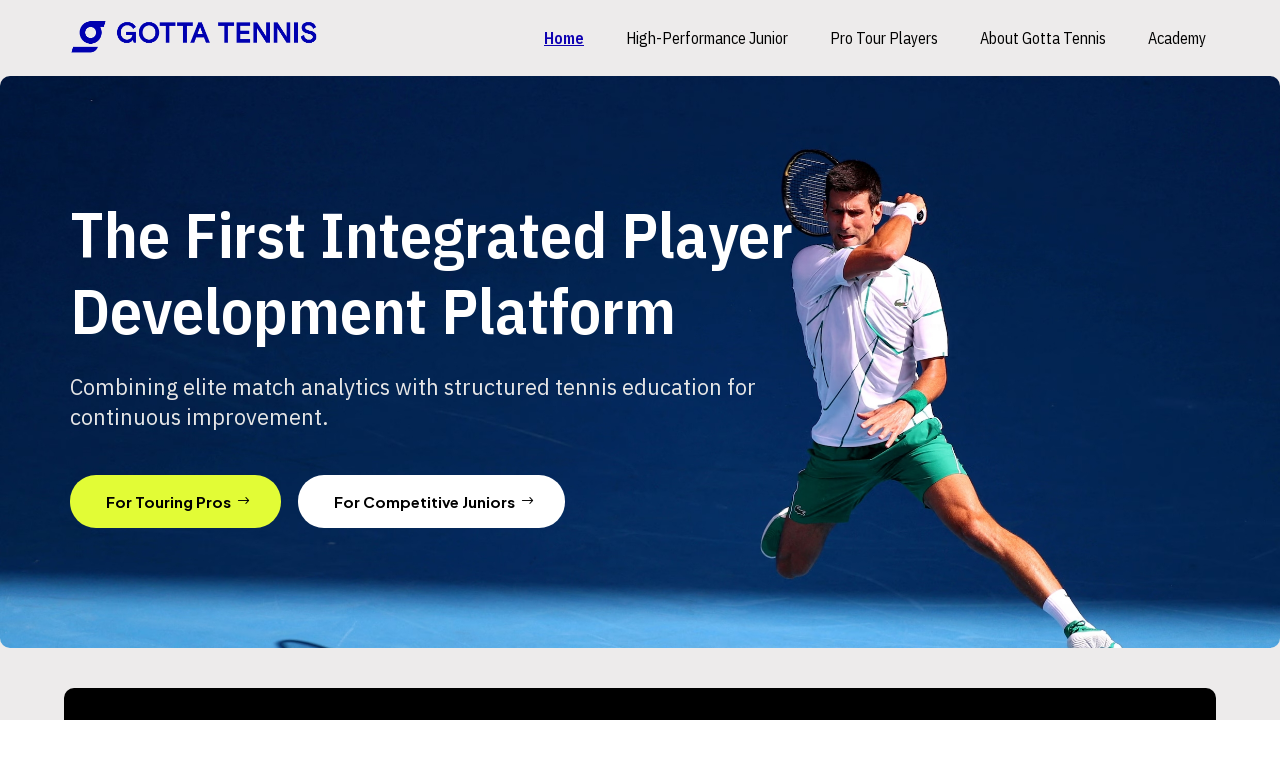

--- FILE ---
content_type: text/html; charset=UTF-8
request_url: https://gottatennis.com/
body_size: 534571
content:
<!DOCTYPE html>
<html lang="en-US">
<head>
	<meta charset="UTF-8" />
	<meta property="og:image" content="https://gottatennis.com/wp-content/uploads/2025/02/Gotta_email_logo.png" />
<meta http-equiv="X-UA-Compatible" content="IE=edge">
	<link rel="pingback" href="https://gottatennis.com/xmlrpc.php" />

	<script type="text/javascript">
		document.documentElement.className = 'js';
	</script>
	
	<title>gottatennis.com |</title>
<meta name='robots' content='max-image-preview:large' />
<link rel='dns-prefetch' href='//fonts.googleapis.com' />
<link rel="alternate" type="application/rss+xml" title="gottatennis.com &raquo; Feed" href="https://gottatennis.com/feed/" />
<link rel="alternate" type="application/rss+xml" title="gottatennis.com &raquo; Comments Feed" href="https://gottatennis.com/comments/feed/" />
<link rel="alternate" title="oEmbed (JSON)" type="application/json+oembed" href="https://gottatennis.com/wp-json/oembed/1.0/embed?url=https%3A%2F%2Fgottatennis.com%2F" />
<link rel="alternate" title="oEmbed (XML)" type="text/xml+oembed" href="https://gottatennis.com/wp-json/oembed/1.0/embed?url=https%3A%2F%2Fgottatennis.com%2F&#038;format=xml" />
<meta content="Divi v.4.27.4" name="generator"/>
<style id='divi-style-inline-inline-css' type='text/css'>
/*!
Theme Name: Divi
Theme URI: http://www.elegantthemes.com/gallery/divi/
Version: 4.27.4
Description: Smart. Flexible. Beautiful. Divi is the most powerful theme in our collection.
Author: Elegant Themes
Author URI: http://www.elegantthemes.com
License: GNU General Public License v2
License URI: http://www.gnu.org/licenses/gpl-2.0.html
*/

a,abbr,acronym,address,applet,b,big,blockquote,body,center,cite,code,dd,del,dfn,div,dl,dt,em,fieldset,font,form,h1,h2,h3,h4,h5,h6,html,i,iframe,img,ins,kbd,label,legend,li,object,ol,p,pre,q,s,samp,small,span,strike,strong,sub,sup,tt,u,ul,var{margin:0;padding:0;border:0;outline:0;font-size:100%;-ms-text-size-adjust:100%;-webkit-text-size-adjust:100%;vertical-align:baseline;background:transparent}body{line-height:1}ol,ul{list-style:none}blockquote,q{quotes:none}blockquote:after,blockquote:before,q:after,q:before{content:"";content:none}blockquote{margin:20px 0 30px;border-left:5px solid;padding-left:20px}:focus{outline:0}del{text-decoration:line-through}pre{overflow:auto;padding:10px}figure{margin:0}table{border-collapse:collapse;border-spacing:0}article,aside,footer,header,hgroup,nav,section{display:block}body{font-family:Open Sans,Arial,sans-serif;font-size:14px;color:#666;background-color:#fff;line-height:1.7em;font-weight:500;-webkit-font-smoothing:antialiased;-moz-osx-font-smoothing:grayscale}body.page-template-page-template-blank-php #page-container{padding-top:0!important}body.et_cover_background{background-size:cover!important;background-position:top!important;background-repeat:no-repeat!important;background-attachment:fixed}a{color:#2ea3f2}a,a:hover{text-decoration:none}p{padding-bottom:1em}p:not(.has-background):last-of-type{padding-bottom:0}p.et_normal_padding{padding-bottom:1em}strong{font-weight:700}cite,em,i{font-style:italic}code,pre{font-family:Courier New,monospace;margin-bottom:10px}ins{text-decoration:none}sub,sup{height:0;line-height:1;position:relative;vertical-align:baseline}sup{bottom:.8em}sub{top:.3em}dl{margin:0 0 1.5em}dl dt{font-weight:700}dd{margin-left:1.5em}blockquote p{padding-bottom:0}embed,iframe,object,video{max-width:100%}h1,h2,h3,h4,h5,h6{color:#333;padding-bottom:10px;line-height:1em;font-weight:500}h1 a,h2 a,h3 a,h4 a,h5 a,h6 a{color:inherit}h1{font-size:30px}h2{font-size:26px}h3{font-size:22px}h4{font-size:18px}h5{font-size:16px}h6{font-size:14px}input{-webkit-appearance:none}input[type=checkbox]{-webkit-appearance:checkbox}input[type=radio]{-webkit-appearance:radio}input.text,input.title,input[type=email],input[type=password],input[type=tel],input[type=text],select,textarea{background-color:#fff;border:1px solid #bbb;padding:2px;color:#4e4e4e}input.text:focus,input.title:focus,input[type=text]:focus,select:focus,textarea:focus{border-color:#2d3940;color:#3e3e3e}input.text,input.title,input[type=text],select,textarea{margin:0}textarea{padding:4px}button,input,select,textarea{font-family:inherit}img{max-width:100%;height:auto}.clear{clear:both}br.clear{margin:0;padding:0}.pagination{clear:both}#et_search_icon:hover,.et-social-icon a:hover,.et_password_protected_form .et_submit_button,.form-submit .et_pb_buttontton.alt.disabled,.nav-single a,.posted_in a{color:#2ea3f2}.et-search-form,blockquote{border-color:#2ea3f2}#main-content{background-color:#fff}.container{width:80%;max-width:1080px;margin:auto;position:relative}body:not(.et-tb) #main-content .container,body:not(.et-tb-has-header) #main-content .container{padding-top:58px}.et_full_width_page #main-content .container:before{display:none}.main_title{margin-bottom:20px}.et_password_protected_form .et_submit_button:hover,.form-submit .et_pb_button:hover{background:rgba(0,0,0,.05)}.et_button_icon_visible .et_pb_button{padding-right:2em;padding-left:.7em}.et_button_icon_visible .et_pb_button:after{opacity:1;margin-left:0}.et_button_left .et_pb_button:hover:after{left:.15em}.et_button_left .et_pb_button:after{margin-left:0;left:1em}.et_button_icon_visible.et_button_left .et_pb_button,.et_button_left .et_pb_button:hover,.et_button_left .et_pb_module .et_pb_button:hover{padding-left:2em;padding-right:.7em}.et_button_icon_visible.et_button_left .et_pb_button:after,.et_button_left .et_pb_button:hover:after{left:.15em}.et_password_protected_form .et_submit_button:hover,.form-submit .et_pb_button:hover{padding:.3em 1em}.et_button_no_icon .et_pb_button:after{display:none}.et_button_no_icon.et_button_icon_visible.et_button_left .et_pb_button,.et_button_no_icon.et_button_left .et_pb_button:hover,.et_button_no_icon .et_pb_button,.et_button_no_icon .et_pb_button:hover{padding:.3em 1em!important}.et_button_custom_icon .et_pb_button:after{line-height:1.7em}.et_button_custom_icon.et_button_icon_visible .et_pb_button:after,.et_button_custom_icon .et_pb_button:hover:after{margin-left:.3em}#left-area .post_format-post-format-gallery .wp-block-gallery:first-of-type{padding:0;margin-bottom:-16px}.entry-content table:not(.variations){border:1px solid #eee;margin:0 0 15px;text-align:left;width:100%}.entry-content thead th,.entry-content tr th{color:#555;font-weight:700;padding:9px 24px}.entry-content tr td{border-top:1px solid #eee;padding:6px 24px}#left-area ul,.entry-content ul,.et-l--body ul,.et-l--footer ul,.et-l--header ul{list-style-type:disc;padding:0 0 23px 1em;line-height:26px}#left-area ol,.entry-content ol,.et-l--body ol,.et-l--footer ol,.et-l--header ol{list-style-type:decimal;list-style-position:inside;padding:0 0 23px;line-height:26px}#left-area ul li ul,.entry-content ul li ol{padding:2px 0 2px 20px}#left-area ol li ul,.entry-content ol li ol,.et-l--body ol li ol,.et-l--footer ol li ol,.et-l--header ol li ol{padding:2px 0 2px 35px}#left-area ul.wp-block-gallery{display:-webkit-box;display:-ms-flexbox;display:flex;-ms-flex-wrap:wrap;flex-wrap:wrap;list-style-type:none;padding:0}#left-area ul.products{padding:0!important;line-height:1.7!important;list-style:none!important}.gallery-item a{display:block}.gallery-caption,.gallery-item a{width:90%}#wpadminbar{z-index:100001}#left-area .post-meta{font-size:14px;padding-bottom:15px}#left-area .post-meta a{text-decoration:none;color:#666}#left-area .et_featured_image{padding-bottom:7px}.single .post{padding-bottom:25px}body.single .et_audio_content{margin-bottom:-6px}.nav-single a{text-decoration:none;color:#2ea3f2;font-size:14px;font-weight:400}.nav-previous{float:left}.nav-next{float:right}.et_password_protected_form p input{background-color:#eee;border:none!important;width:100%!important;border-radius:0!important;font-size:14px;color:#999!important;padding:16px!important;-webkit-box-sizing:border-box;box-sizing:border-box}.et_password_protected_form label{display:none}.et_password_protected_form .et_submit_button{font-family:inherit;display:block;float:right;margin:8px auto 0;cursor:pointer}.post-password-required p.nocomments.container{max-width:100%}.post-password-required p.nocomments.container:before{display:none}.aligncenter,div.post .new-post .aligncenter{display:block;margin-left:auto;margin-right:auto}.wp-caption{border:1px solid #ddd;text-align:center;background-color:#f3f3f3;margin-bottom:10px;max-width:96%;padding:8px}.wp-caption.alignleft{margin:0 30px 20px 0}.wp-caption.alignright{margin:0 0 20px 30px}.wp-caption img{margin:0;padding:0;border:0}.wp-caption p.wp-caption-text{font-size:12px;padding:0 4px 5px;margin:0}.alignright{float:right}.alignleft{float:left}img.alignleft{display:inline;float:left;margin-right:15px}img.alignright{display:inline;float:right;margin-left:15px}.page.et_pb_pagebuilder_layout #main-content{background-color:transparent}body #main-content .et_builder_inner_content>h1,body #main-content .et_builder_inner_content>h2,body #main-content .et_builder_inner_content>h3,body #main-content .et_builder_inner_content>h4,body #main-content .et_builder_inner_content>h5,body #main-content .et_builder_inner_content>h6{line-height:1.4em}body #main-content .et_builder_inner_content>p{line-height:1.7em}.wp-block-pullquote{margin:20px 0 30px}.wp-block-pullquote.has-background blockquote{border-left:none}.wp-block-group.has-background{padding:1.5em 1.5em .5em}@media (min-width:981px){#left-area{width:79.125%;padding-bottom:23px}#main-content .container:before{content:"";position:absolute;top:0;height:100%;width:1px;background-color:#e2e2e2}.et_full_width_page #left-area,.et_no_sidebar #left-area{float:none;width:100%!important}.et_full_width_page #left-area{padding-bottom:0}.et_no_sidebar #main-content .container:before{display:none}}@media (max-width:980px){#page-container{padding-top:80px}.et-tb #page-container,.et-tb-has-header #page-container{padding-top:0!important}#left-area,#sidebar{width:100%!important}#main-content .container:before{display:none!important}.et_full_width_page .et_gallery_item:nth-child(4n+1){clear:none}}@media print{#page-container{padding-top:0!important}}#wp-admin-bar-et-use-visual-builder a:before{font-family:ETmodules!important;content:"\e625";font-size:30px!important;width:28px;margin-top:-3px;color:#974df3!important}#wp-admin-bar-et-use-visual-builder:hover a:before{color:#fff!important}#wp-admin-bar-et-use-visual-builder:hover a,#wp-admin-bar-et-use-visual-builder a:hover{transition:background-color .5s ease;-webkit-transition:background-color .5s ease;-moz-transition:background-color .5s ease;background-color:#7e3bd0!important;color:#fff!important}* html .clearfix,:first-child+html .clearfix{zoom:1}.iphone .et_pb_section_video_bg video::-webkit-media-controls-start-playback-button{display:none!important;-webkit-appearance:none}.et_mobile_device .et_pb_section_parallax .et_pb_parallax_css{background-attachment:scroll}.et-social-facebook a.icon:before{content:"\e093"}.et-social-twitter a.icon:before{content:"\e094"}.et-social-google-plus a.icon:before{content:"\e096"}.et-social-instagram a.icon:before{content:"\e09a"}.et-social-rss a.icon:before{content:"\e09e"}.ai1ec-single-event:after{content:" ";display:table;clear:both}.evcal_event_details .evcal_evdata_cell .eventon_details_shading_bot.eventon_details_shading_bot{z-index:3}.wp-block-divi-layout{margin-bottom:1em}*{-webkit-box-sizing:border-box;box-sizing:border-box}#et-info-email:before,#et-info-phone:before,#et_search_icon:before,.comment-reply-link:after,.et-cart-info span:before,.et-pb-arrow-next:before,.et-pb-arrow-prev:before,.et-social-icon a:before,.et_audio_container .mejs-playpause-button button:before,.et_audio_container .mejs-volume-button button:before,.et_overlay:before,.et_password_protected_form .et_submit_button:after,.et_pb_button:after,.et_pb_contact_reset:after,.et_pb_contact_submit:after,.et_pb_font_icon:before,.et_pb_newsletter_button:after,.et_pb_pricing_table_button:after,.et_pb_promo_button:after,.et_pb_testimonial:before,.et_pb_toggle_title:before,.form-submit .et_pb_button:after,.mobile_menu_bar:before,a.et_pb_more_button:after{font-family:ETmodules!important;speak:none;font-style:normal;font-weight:400;-webkit-font-feature-settings:normal;font-feature-settings:normal;font-variant:normal;text-transform:none;line-height:1;-webkit-font-smoothing:antialiased;-moz-osx-font-smoothing:grayscale;text-shadow:0 0;direction:ltr}.et-pb-icon,.et_pb_custom_button_icon.et_pb_button:after,.et_pb_login .et_pb_custom_button_icon.et_pb_button:after,.et_pb_woo_custom_button_icon .button.et_pb_custom_button_icon.et_pb_button:after,.et_pb_woo_custom_button_icon .button.et_pb_custom_button_icon.et_pb_button:hover:after{content:attr(data-icon)}.et-pb-icon{font-family:ETmodules;speak:none;font-weight:400;-webkit-font-feature-settings:normal;font-feature-settings:normal;font-variant:normal;text-transform:none;line-height:1;-webkit-font-smoothing:antialiased;font-size:96px;font-style:normal;display:inline-block;-webkit-box-sizing:border-box;box-sizing:border-box;direction:ltr}#et-ajax-saving{display:none;-webkit-transition:background .3s,-webkit-box-shadow .3s;transition:background .3s,-webkit-box-shadow .3s;transition:background .3s,box-shadow .3s;transition:background .3s,box-shadow .3s,-webkit-box-shadow .3s;-webkit-box-shadow:rgba(0,139,219,.247059) 0 0 60px;box-shadow:0 0 60px rgba(0,139,219,.247059);position:fixed;top:50%;left:50%;width:50px;height:50px;background:#fff;border-radius:50px;margin:-25px 0 0 -25px;z-index:999999;text-align:center}#et-ajax-saving img{margin:9px}.et-safe-mode-indicator,.et-safe-mode-indicator:focus,.et-safe-mode-indicator:hover{-webkit-box-shadow:0 5px 10px rgba(41,196,169,.15);box-shadow:0 5px 10px rgba(41,196,169,.15);background:#29c4a9;color:#fff;font-size:14px;font-weight:600;padding:12px;line-height:16px;border-radius:3px;position:fixed;bottom:30px;right:30px;z-index:999999;text-decoration:none;font-family:Open Sans,sans-serif;-webkit-font-smoothing:antialiased;-moz-osx-font-smoothing:grayscale}.et_pb_button{font-size:20px;font-weight:500;padding:.3em 1em;line-height:1.7em!important;background-color:transparent;background-size:cover;background-position:50%;background-repeat:no-repeat;border:2px solid;border-radius:3px;-webkit-transition-duration:.2s;transition-duration:.2s;-webkit-transition-property:all!important;transition-property:all!important}.et_pb_button,.et_pb_button_inner{position:relative}.et_pb_button:hover,.et_pb_module .et_pb_button:hover{border:2px solid transparent;padding:.3em 2em .3em .7em}.et_pb_button:hover{background-color:hsla(0,0%,100%,.2)}.et_pb_bg_layout_light.et_pb_button:hover,.et_pb_bg_layout_light .et_pb_button:hover{background-color:rgba(0,0,0,.05)}.et_pb_button:after,.et_pb_button:before{font-size:32px;line-height:1em;content:"\35";opacity:0;position:absolute;margin-left:-1em;-webkit-transition:all .2s;transition:all .2s;text-transform:none;-webkit-font-feature-settings:"kern" off;font-feature-settings:"kern" off;font-variant:none;font-style:normal;font-weight:400;text-shadow:none}.et_pb_button.et_hover_enabled:hover:after,.et_pb_button.et_pb_hovered:hover:after{-webkit-transition:none!important;transition:none!important}.et_pb_button:before{display:none}.et_pb_button:hover:after{opacity:1;margin-left:0}.et_pb_column_1_3 h1,.et_pb_column_1_4 h1,.et_pb_column_1_5 h1,.et_pb_column_1_6 h1,.et_pb_column_2_5 h1{font-size:26px}.et_pb_column_1_3 h2,.et_pb_column_1_4 h2,.et_pb_column_1_5 h2,.et_pb_column_1_6 h2,.et_pb_column_2_5 h2{font-size:23px}.et_pb_column_1_3 h3,.et_pb_column_1_4 h3,.et_pb_column_1_5 h3,.et_pb_column_1_6 h3,.et_pb_column_2_5 h3{font-size:20px}.et_pb_column_1_3 h4,.et_pb_column_1_4 h4,.et_pb_column_1_5 h4,.et_pb_column_1_6 h4,.et_pb_column_2_5 h4{font-size:18px}.et_pb_column_1_3 h5,.et_pb_column_1_4 h5,.et_pb_column_1_5 h5,.et_pb_column_1_6 h5,.et_pb_column_2_5 h5{font-size:16px}.et_pb_column_1_3 h6,.et_pb_column_1_4 h6,.et_pb_column_1_5 h6,.et_pb_column_1_6 h6,.et_pb_column_2_5 h6{font-size:15px}.et_pb_bg_layout_dark,.et_pb_bg_layout_dark h1,.et_pb_bg_layout_dark h2,.et_pb_bg_layout_dark h3,.et_pb_bg_layout_dark h4,.et_pb_bg_layout_dark h5,.et_pb_bg_layout_dark h6{color:#fff!important}.et_pb_module.et_pb_text_align_left{text-align:left}.et_pb_module.et_pb_text_align_center{text-align:center}.et_pb_module.et_pb_text_align_right{text-align:right}.et_pb_module.et_pb_text_align_justified{text-align:justify}.clearfix:after{visibility:hidden;display:block;font-size:0;content:" ";clear:both;height:0}.et_pb_bg_layout_light .et_pb_more_button{color:#2ea3f2}.et_builder_inner_content{position:relative;z-index:1}header .et_builder_inner_content{z-index:2}.et_pb_css_mix_blend_mode_passthrough{mix-blend-mode:unset!important}.et_pb_image_container{margin:-20px -20px 29px}.et_pb_module_inner{position:relative}.et_hover_enabled_preview{z-index:2}.et_hover_enabled:hover{position:relative;z-index:2}.et_pb_all_tabs,.et_pb_module,.et_pb_posts_nav a,.et_pb_tab,.et_pb_with_background{position:relative;background-size:cover;background-position:50%;background-repeat:no-repeat}.et_pb_background_mask,.et_pb_background_pattern{bottom:0;left:0;position:absolute;right:0;top:0}.et_pb_background_mask{background-size:calc(100% + 2px) calc(100% + 2px);background-repeat:no-repeat;background-position:50%;overflow:hidden}.et_pb_background_pattern{background-position:0 0;background-repeat:repeat}.et_pb_with_border{position:relative;border:0 solid #333}.post-password-required .et_pb_row{padding:0;width:100%}.post-password-required .et_password_protected_form{min-height:0}body.et_pb_pagebuilder_layout.et_pb_show_title .post-password-required .et_password_protected_form h1,body:not(.et_pb_pagebuilder_layout) .post-password-required .et_password_protected_form h1{display:none}.et_pb_no_bg{padding:0!important}.et_overlay.et_pb_inline_icon:before,.et_pb_inline_icon:before{content:attr(data-icon)}.et_pb_more_button{color:inherit;text-shadow:none;text-decoration:none;display:inline-block;margin-top:20px}.et_parallax_bg_wrap{overflow:hidden;position:absolute;top:0;right:0;bottom:0;left:0}.et_parallax_bg{background-repeat:no-repeat;background-position:top;background-size:cover;position:absolute;bottom:0;left:0;width:100%;height:100%;display:block}.et_parallax_bg.et_parallax_bg__hover,.et_parallax_bg.et_parallax_bg_phone,.et_parallax_bg.et_parallax_bg_tablet,.et_parallax_gradient.et_parallax_gradient__hover,.et_parallax_gradient.et_parallax_gradient_phone,.et_parallax_gradient.et_parallax_gradient_tablet,.et_pb_section_parallax_hover:hover .et_parallax_bg:not(.et_parallax_bg__hover),.et_pb_section_parallax_hover:hover .et_parallax_gradient:not(.et_parallax_gradient__hover){display:none}.et_pb_section_parallax_hover:hover .et_parallax_bg.et_parallax_bg__hover,.et_pb_section_parallax_hover:hover .et_parallax_gradient.et_parallax_gradient__hover{display:block}.et_parallax_gradient{bottom:0;display:block;left:0;position:absolute;right:0;top:0}.et_pb_module.et_pb_section_parallax,.et_pb_posts_nav a.et_pb_section_parallax,.et_pb_tab.et_pb_section_parallax{position:relative}.et_pb_section_parallax .et_pb_parallax_css,.et_pb_slides .et_parallax_bg.et_pb_parallax_css{background-attachment:fixed}body.et-bfb .et_pb_section_parallax .et_pb_parallax_css,body.et-bfb .et_pb_slides .et_parallax_bg.et_pb_parallax_css{background-attachment:scroll;bottom:auto}.et_pb_section_parallax.et_pb_column .et_pb_module,.et_pb_section_parallax.et_pb_row .et_pb_column,.et_pb_section_parallax.et_pb_row .et_pb_module{z-index:9;position:relative}.et_pb_more_button:hover:after{opacity:1;margin-left:0}.et_pb_preload .et_pb_section_video_bg,.et_pb_preload>div{visibility:hidden}.et_pb_preload,.et_pb_section.et_pb_section_video.et_pb_preload{position:relative;background:#464646!important}.et_pb_preload:before{content:"";position:absolute;top:50%;left:50%;background:url(https://gottatennis.com/wp-content/themes/Divi/includes/builder/styles/images/preloader.gif) no-repeat;border-radius:32px;width:32px;height:32px;margin:-16px 0 0 -16px}.box-shadow-overlay{position:absolute;top:0;left:0;width:100%;height:100%;z-index:10;pointer-events:none}.et_pb_section>.box-shadow-overlay~.et_pb_row{z-index:11}body.safari .section_has_divider{will-change:transform}.et_pb_row>.box-shadow-overlay{z-index:8}.has-box-shadow-overlay{position:relative}.et_clickable{cursor:pointer}.screen-reader-text{border:0;clip:rect(1px,1px,1px,1px);-webkit-clip-path:inset(50%);clip-path:inset(50%);height:1px;margin:-1px;overflow:hidden;padding:0;position:absolute!important;width:1px;word-wrap:normal!important}.et_multi_view_hidden,.et_multi_view_hidden_image{display:none!important}@keyframes multi-view-image-fade{0%{opacity:0}10%{opacity:.1}20%{opacity:.2}30%{opacity:.3}40%{opacity:.4}50%{opacity:.5}60%{opacity:.6}70%{opacity:.7}80%{opacity:.8}90%{opacity:.9}to{opacity:1}}.et_multi_view_image__loading{visibility:hidden}.et_multi_view_image__loaded{-webkit-animation:multi-view-image-fade .5s;animation:multi-view-image-fade .5s}#et-pb-motion-effects-offset-tracker{visibility:hidden!important;opacity:0;position:absolute;top:0;left:0}.et-pb-before-scroll-animation{opacity:0}header.et-l.et-l--header:after{clear:both;display:block;content:""}.et_pb_module{-webkit-animation-timing-function:linear;animation-timing-function:linear;-webkit-animation-duration:.2s;animation-duration:.2s}@-webkit-keyframes fadeBottom{0%{opacity:0;-webkit-transform:translateY(10%);transform:translateY(10%)}to{opacity:1;-webkit-transform:translateY(0);transform:translateY(0)}}@keyframes fadeBottom{0%{opacity:0;-webkit-transform:translateY(10%);transform:translateY(10%)}to{opacity:1;-webkit-transform:translateY(0);transform:translateY(0)}}@-webkit-keyframes fadeLeft{0%{opacity:0;-webkit-transform:translateX(-10%);transform:translateX(-10%)}to{opacity:1;-webkit-transform:translateX(0);transform:translateX(0)}}@keyframes fadeLeft{0%{opacity:0;-webkit-transform:translateX(-10%);transform:translateX(-10%)}to{opacity:1;-webkit-transform:translateX(0);transform:translateX(0)}}@-webkit-keyframes fadeRight{0%{opacity:0;-webkit-transform:translateX(10%);transform:translateX(10%)}to{opacity:1;-webkit-transform:translateX(0);transform:translateX(0)}}@keyframes fadeRight{0%{opacity:0;-webkit-transform:translateX(10%);transform:translateX(10%)}to{opacity:1;-webkit-transform:translateX(0);transform:translateX(0)}}@-webkit-keyframes fadeTop{0%{opacity:0;-webkit-transform:translateY(-10%);transform:translateY(-10%)}to{opacity:1;-webkit-transform:translateX(0);transform:translateX(0)}}@keyframes fadeTop{0%{opacity:0;-webkit-transform:translateY(-10%);transform:translateY(-10%)}to{opacity:1;-webkit-transform:translateX(0);transform:translateX(0)}}@-webkit-keyframes fadeIn{0%{opacity:0}to{opacity:1}}@keyframes fadeIn{0%{opacity:0}to{opacity:1}}.et-waypoint:not(.et_pb_counters){opacity:0}@media (min-width:981px){.et_pb_section.et_section_specialty div.et_pb_row .et_pb_column .et_pb_column .et_pb_module.et-last-child,.et_pb_section.et_section_specialty div.et_pb_row .et_pb_column .et_pb_column .et_pb_module:last-child,.et_pb_section.et_section_specialty div.et_pb_row .et_pb_column .et_pb_row_inner .et_pb_column .et_pb_module.et-last-child,.et_pb_section.et_section_specialty div.et_pb_row .et_pb_column .et_pb_row_inner .et_pb_column .et_pb_module:last-child,.et_pb_section div.et_pb_row .et_pb_column .et_pb_module.et-last-child,.et_pb_section div.et_pb_row .et_pb_column .et_pb_module:last-child{margin-bottom:0}}@media (max-width:980px){.et_overlay.et_pb_inline_icon_tablet:before,.et_pb_inline_icon_tablet:before{content:attr(data-icon-tablet)}.et_parallax_bg.et_parallax_bg_tablet_exist,.et_parallax_gradient.et_parallax_gradient_tablet_exist{display:none}.et_parallax_bg.et_parallax_bg_tablet,.et_parallax_gradient.et_parallax_gradient_tablet{display:block}.et_pb_column .et_pb_module{margin-bottom:30px}.et_pb_row .et_pb_column .et_pb_module.et-last-child,.et_pb_row .et_pb_column .et_pb_module:last-child,.et_section_specialty .et_pb_row .et_pb_column .et_pb_module.et-last-child,.et_section_specialty .et_pb_row .et_pb_column .et_pb_module:last-child{margin-bottom:0}.et_pb_more_button{display:inline-block!important}.et_pb_bg_layout_light_tablet.et_pb_button,.et_pb_bg_layout_light_tablet.et_pb_module.et_pb_button,.et_pb_bg_layout_light_tablet .et_pb_more_button{color:#2ea3f2}.et_pb_bg_layout_light_tablet .et_pb_forgot_password a{color:#666}.et_pb_bg_layout_light_tablet h1,.et_pb_bg_layout_light_tablet h2,.et_pb_bg_layout_light_tablet h3,.et_pb_bg_layout_light_tablet h4,.et_pb_bg_layout_light_tablet h5,.et_pb_bg_layout_light_tablet h6{color:#333!important}.et_pb_module .et_pb_bg_layout_light_tablet.et_pb_button{color:#2ea3f2!important}.et_pb_bg_layout_light_tablet{color:#666!important}.et_pb_bg_layout_dark_tablet,.et_pb_bg_layout_dark_tablet h1,.et_pb_bg_layout_dark_tablet h2,.et_pb_bg_layout_dark_tablet h3,.et_pb_bg_layout_dark_tablet h4,.et_pb_bg_layout_dark_tablet h5,.et_pb_bg_layout_dark_tablet h6{color:#fff!important}.et_pb_bg_layout_dark_tablet.et_pb_button,.et_pb_bg_layout_dark_tablet.et_pb_module.et_pb_button,.et_pb_bg_layout_dark_tablet .et_pb_more_button{color:inherit}.et_pb_bg_layout_dark_tablet .et_pb_forgot_password a{color:#fff}.et_pb_module.et_pb_text_align_left-tablet{text-align:left}.et_pb_module.et_pb_text_align_center-tablet{text-align:center}.et_pb_module.et_pb_text_align_right-tablet{text-align:right}.et_pb_module.et_pb_text_align_justified-tablet{text-align:justify}}@media (max-width:767px){.et_pb_more_button{display:inline-block!important}.et_overlay.et_pb_inline_icon_phone:before,.et_pb_inline_icon_phone:before{content:attr(data-icon-phone)}.et_parallax_bg.et_parallax_bg_phone_exist,.et_parallax_gradient.et_parallax_gradient_phone_exist{display:none}.et_parallax_bg.et_parallax_bg_phone,.et_parallax_gradient.et_parallax_gradient_phone{display:block}.et-hide-mobile{display:none!important}.et_pb_bg_layout_light_phone.et_pb_button,.et_pb_bg_layout_light_phone.et_pb_module.et_pb_button,.et_pb_bg_layout_light_phone .et_pb_more_button{color:#2ea3f2}.et_pb_bg_layout_light_phone .et_pb_forgot_password a{color:#666}.et_pb_bg_layout_light_phone h1,.et_pb_bg_layout_light_phone h2,.et_pb_bg_layout_light_phone h3,.et_pb_bg_layout_light_phone h4,.et_pb_bg_layout_light_phone h5,.et_pb_bg_layout_light_phone h6{color:#333!important}.et_pb_module .et_pb_bg_layout_light_phone.et_pb_button{color:#2ea3f2!important}.et_pb_bg_layout_light_phone{color:#666!important}.et_pb_bg_layout_dark_phone,.et_pb_bg_layout_dark_phone h1,.et_pb_bg_layout_dark_phone h2,.et_pb_bg_layout_dark_phone h3,.et_pb_bg_layout_dark_phone h4,.et_pb_bg_layout_dark_phone h5,.et_pb_bg_layout_dark_phone h6{color:#fff!important}.et_pb_bg_layout_dark_phone.et_pb_button,.et_pb_bg_layout_dark_phone.et_pb_module.et_pb_button,.et_pb_bg_layout_dark_phone .et_pb_more_button{color:inherit}.et_pb_module .et_pb_bg_layout_dark_phone.et_pb_button{color:#fff!important}.et_pb_bg_layout_dark_phone .et_pb_forgot_password a{color:#fff}.et_pb_module.et_pb_text_align_left-phone{text-align:left}.et_pb_module.et_pb_text_align_center-phone{text-align:center}.et_pb_module.et_pb_text_align_right-phone{text-align:right}.et_pb_module.et_pb_text_align_justified-phone{text-align:justify}}@media (max-width:479px){a.et_pb_more_button{display:block}}@media (min-width:768px) and (max-width:980px){[data-et-multi-view-load-tablet-hidden=true]:not(.et_multi_view_swapped){display:none!important}}@media (max-width:767px){[data-et-multi-view-load-phone-hidden=true]:not(.et_multi_view_swapped){display:none!important}}.et_pb_menu.et_pb_menu--style-inline_centered_logo .et_pb_menu__menu nav ul{-webkit-box-pack:center;-ms-flex-pack:center;justify-content:center}@-webkit-keyframes multi-view-image-fade{0%{-webkit-transform:scale(1);transform:scale(1);opacity:1}50%{-webkit-transform:scale(1.01);transform:scale(1.01);opacity:1}to{-webkit-transform:scale(1);transform:scale(1);opacity:1}}
/*# sourceURL=divi-style-inline-inline-css */
</style>
<style id='divi-dynamic-critical-inline-css' type='text/css'>
@font-face{font-family:ETmodules;font-display:block;src:url(//gottatennis.com/wp-content/themes/Divi/core/admin/fonts/modules/all/modules.eot);src:url(//gottatennis.com/wp-content/themes/Divi/core/admin/fonts/modules/all/modules.eot?#iefix) format("embedded-opentype"),url(//gottatennis.com/wp-content/themes/Divi/core/admin/fonts/modules/all/modules.woff) format("woff"),url(//gottatennis.com/wp-content/themes/Divi/core/admin/fonts/modules/all/modules.ttf) format("truetype"),url(//gottatennis.com/wp-content/themes/Divi/core/admin/fonts/modules/all/modules.svg#ETmodules) format("svg");font-weight:400;font-style:normal}
@media (min-width:981px){.et_pb_gutters3 .et_pb_column,.et_pb_gutters3.et_pb_row .et_pb_column{margin-right:5.5%}.et_pb_gutters3 .et_pb_column_4_4,.et_pb_gutters3.et_pb_row .et_pb_column_4_4{width:100%}.et_pb_gutters3 .et_pb_column_4_4 .et_pb_module,.et_pb_gutters3.et_pb_row .et_pb_column_4_4 .et_pb_module{margin-bottom:2.75%}.et_pb_gutters3 .et_pb_column_3_4,.et_pb_gutters3.et_pb_row .et_pb_column_3_4{width:73.625%}.et_pb_gutters3 .et_pb_column_3_4 .et_pb_module,.et_pb_gutters3.et_pb_row .et_pb_column_3_4 .et_pb_module{margin-bottom:3.735%}.et_pb_gutters3 .et_pb_column_2_3,.et_pb_gutters3.et_pb_row .et_pb_column_2_3{width:64.833%}.et_pb_gutters3 .et_pb_column_2_3 .et_pb_module,.et_pb_gutters3.et_pb_row .et_pb_column_2_3 .et_pb_module{margin-bottom:4.242%}.et_pb_gutters3 .et_pb_column_3_5,.et_pb_gutters3.et_pb_row .et_pb_column_3_5{width:57.8%}.et_pb_gutters3 .et_pb_column_3_5 .et_pb_module,.et_pb_gutters3.et_pb_row .et_pb_column_3_5 .et_pb_module{margin-bottom:4.758%}.et_pb_gutters3 .et_pb_column_1_2,.et_pb_gutters3.et_pb_row .et_pb_column_1_2{width:47.25%}.et_pb_gutters3 .et_pb_column_1_2 .et_pb_module,.et_pb_gutters3.et_pb_row .et_pb_column_1_2 .et_pb_module{margin-bottom:5.82%}.et_pb_gutters3 .et_pb_column_2_5,.et_pb_gutters3.et_pb_row .et_pb_column_2_5{width:36.7%}.et_pb_gutters3 .et_pb_column_2_5 .et_pb_module,.et_pb_gutters3.et_pb_row .et_pb_column_2_5 .et_pb_module{margin-bottom:7.493%}.et_pb_gutters3 .et_pb_column_1_3,.et_pb_gutters3.et_pb_row .et_pb_column_1_3{width:29.6667%}.et_pb_gutters3 .et_pb_column_1_3 .et_pb_module,.et_pb_gutters3.et_pb_row .et_pb_column_1_3 .et_pb_module{margin-bottom:9.27%}.et_pb_gutters3 .et_pb_column_1_4,.et_pb_gutters3.et_pb_row .et_pb_column_1_4{width:20.875%}.et_pb_gutters3 .et_pb_column_1_4 .et_pb_module,.et_pb_gutters3.et_pb_row .et_pb_column_1_4 .et_pb_module{margin-bottom:13.174%}.et_pb_gutters3 .et_pb_column_1_5,.et_pb_gutters3.et_pb_row .et_pb_column_1_5{width:15.6%}.et_pb_gutters3 .et_pb_column_1_5 .et_pb_module,.et_pb_gutters3.et_pb_row .et_pb_column_1_5 .et_pb_module{margin-bottom:17.628%}.et_pb_gutters3 .et_pb_column_1_6,.et_pb_gutters3.et_pb_row .et_pb_column_1_6{width:12.0833%}.et_pb_gutters3 .et_pb_column_1_6 .et_pb_module,.et_pb_gutters3.et_pb_row .et_pb_column_1_6 .et_pb_module{margin-bottom:22.759%}.et_pb_gutters3 .et_full_width_page.woocommerce-page ul.products li.product{width:20.875%;margin-right:5.5%;margin-bottom:5.5%}.et_pb_gutters3.et_left_sidebar.woocommerce-page #main-content ul.products li.product,.et_pb_gutters3.et_right_sidebar.woocommerce-page #main-content ul.products li.product{width:28.353%;margin-right:7.47%}.et_pb_gutters3.et_left_sidebar.woocommerce-page #main-content ul.products.columns-1 li.product,.et_pb_gutters3.et_right_sidebar.woocommerce-page #main-content ul.products.columns-1 li.product{width:100%;margin-right:0}.et_pb_gutters3.et_left_sidebar.woocommerce-page #main-content ul.products.columns-2 li.product,.et_pb_gutters3.et_right_sidebar.woocommerce-page #main-content ul.products.columns-2 li.product{width:48%;margin-right:4%}.et_pb_gutters3.et_left_sidebar.woocommerce-page #main-content ul.products.columns-2 li:nth-child(2n+2),.et_pb_gutters3.et_right_sidebar.woocommerce-page #main-content ul.products.columns-2 li:nth-child(2n+2){margin-right:0}.et_pb_gutters3.et_left_sidebar.woocommerce-page #main-content ul.products.columns-2 li:nth-child(3n+1),.et_pb_gutters3.et_right_sidebar.woocommerce-page #main-content ul.products.columns-2 li:nth-child(3n+1){clear:none}}
@media (min-width:981px){.et_pb_gutter.et_pb_gutters2 #left-area{width:77.25%}.et_pb_gutter.et_pb_gutters2 #sidebar{width:22.75%}.et_pb_gutters2.et_right_sidebar #left-area{padding-right:3%}.et_pb_gutters2.et_left_sidebar #left-area{padding-left:3%}.et_pb_gutter.et_pb_gutters2.et_right_sidebar #main-content .container:before{right:22.75%!important}.et_pb_gutter.et_pb_gutters2.et_left_sidebar #main-content .container:before{left:22.75%!important}.et_pb_gutters2 .et_pb_column,.et_pb_gutters2.et_pb_row .et_pb_column{margin-right:3%}.et_pb_gutters2 .et_pb_column_4_4,.et_pb_gutters2.et_pb_row .et_pb_column_4_4{width:100%}.et_pb_gutters2 .et_pb_column_4_4 .et_pb_module,.et_pb_gutters2.et_pb_row .et_pb_column_4_4 .et_pb_module{margin-bottom:1.5%}.et_pb_gutters2 .et_pb_column_3_4,.et_pb_gutters2.et_pb_row .et_pb_column_3_4{width:74.25%}.et_pb_gutters2 .et_pb_column_3_4 .et_pb_module,.et_pb_gutters2.et_pb_row .et_pb_column_3_4 .et_pb_module{margin-bottom:2.02%}.et_pb_gutters2 .et_pb_column_2_3,.et_pb_gutters2.et_pb_row .et_pb_column_2_3{width:65.667%}.et_pb_gutters2 .et_pb_column_2_3 .et_pb_module,.et_pb_gutters2.et_pb_row .et_pb_column_2_3 .et_pb_module{margin-bottom:2.284%}.et_pb_gutters2 .et_pb_column_3_5,.et_pb_gutters2.et_pb_row .et_pb_column_3_5{width:58.8%}.et_pb_gutters2 .et_pb_column_3_5 .et_pb_module,.et_pb_gutters2.et_pb_row .et_pb_column_3_5 .et_pb_module{margin-bottom:2.551%}.et_pb_gutters2 .et_pb_column_1_2,.et_pb_gutters2.et_pb_row .et_pb_column_1_2{width:48.5%}.et_pb_gutters2 .et_pb_column_1_2 .et_pb_module,.et_pb_gutters2.et_pb_row .et_pb_column_1_2 .et_pb_module{margin-bottom:3.093%}.et_pb_gutters2 .et_pb_column_2_5,.et_pb_gutters2.et_pb_row .et_pb_column_2_5{width:38.2%}.et_pb_gutters2 .et_pb_column_2_5 .et_pb_module,.et_pb_gutters2.et_pb_row .et_pb_column_2_5 .et_pb_module{margin-bottom:3.927%}.et_pb_gutters2 .et_pb_column_1_3,.et_pb_gutters2.et_pb_row .et_pb_column_1_3{width:31.3333%}.et_pb_gutters2 .et_pb_column_1_3 .et_pb_module,.et_pb_gutters2.et_pb_row .et_pb_column_1_3 .et_pb_module{margin-bottom:4.787%}.et_pb_gutters2 .et_pb_column_1_4,.et_pb_gutters2.et_pb_row .et_pb_column_1_4{width:22.75%}.et_pb_gutters2 .et_pb_column_1_4 .et_pb_module,.et_pb_gutters2.et_pb_row .et_pb_column_1_4 .et_pb_module{margin-bottom:6.593%}.et_pb_gutters2 .et_pb_column_1_5,.et_pb_gutters2.et_pb_row .et_pb_column_1_5{width:17.6%}.et_pb_gutters2 .et_pb_column_1_5 .et_pb_module,.et_pb_gutters2.et_pb_row .et_pb_column_1_5 .et_pb_module{margin-bottom:8.523%}.et_pb_gutters2 .et_pb_column_1_6,.et_pb_gutters2.et_pb_row .et_pb_column_1_6{width:14.1667%}.et_pb_gutters2 .et_pb_column_1_6 .et_pb_module,.et_pb_gutters2.et_pb_row .et_pb_column_1_6 .et_pb_module{margin-bottom:10.588%}.et_pb_gutters2 .et_full_width_page.woocommerce-page ul.products li.product{width:22.75%;margin-right:3%;margin-bottom:3%}.et_pb_gutters2.et_left_sidebar.woocommerce-page #main-content ul.products li.product,.et_pb_gutters2.et_right_sidebar.woocommerce-page #main-content ul.products li.product{width:30.64%;margin-right:4.04%}}
.et_pb_widget{float:left;max-width:100%;word-wrap:break-word}.et_pb_widget a{text-decoration:none;color:#666}.et_pb_widget li a:hover{color:#82c0c7}.et_pb_widget ol li,.et_pb_widget ul li{margin-bottom:.5em}.et_pb_widget ol li ol li,.et_pb_widget ul li ul li{margin-left:15px}.et_pb_widget select{width:100%;height:28px;padding:0 5px}.et_pb_widget_area .et_pb_widget a{color:inherit}.et_pb_bg_layout_light .et_pb_widget li a{color:#666}.et_pb_bg_layout_dark .et_pb_widget li a{color:inherit}
.widget_search .screen-reader-text,.et_pb_widget .wp-block-search__label{display:none}.widget_search input#s,.widget_search input#searchsubmit,.et_pb_widget .wp-block-search__input,.et_pb_widget .wp-block-search__button{padding:.7em;height:40px !important;margin:0;font-size:14px;line-height:normal !important;border:1px solid #ddd;color:#666}.widget_search #s,.et_pb_widget .wp-block-search__input{width:100%;border-radius:3px}.widget_search #searchform,.et_pb_widget .wp-block-search{position:relative}.widget_search #searchsubmit,.et_pb_widget .wp-block-search__button{background-color:#ddd;-webkit-border-top-right-radius:3px;-webkit-border-bottom-right-radius:3px;-moz-border-radius-topright:3px;-moz-border-radius-bottomright:3px;border-top-right-radius:3px;border-bottom-right-radius:3px;position:absolute;right:0;top:0}#searchsubmit,.et_pb_widget .wp-block-search__button{cursor:pointer}
.et_pb_section{position:relative;background-color:#fff;background-position:50%;background-size:100%;background-size:cover}.et_pb_section--absolute,.et_pb_section--fixed{width:100%}.et_pb_section.et_section_transparent{background-color:transparent}.et_pb_fullwidth_section{padding:0}.et_pb_fullwidth_section>.et_pb_module:not(.et_pb_post_content):not(.et_pb_fullwidth_post_content) .et_pb_row{padding:0!important}.et_pb_inner_shadow{-webkit-box-shadow:inset 0 0 7px rgba(0,0,0,.07);box-shadow:inset 0 0 7px rgba(0,0,0,.07)}.et_pb_bottom_inside_divider,.et_pb_top_inside_divider{display:block;background-repeat-y:no-repeat;height:100%;position:absolute;pointer-events:none;width:100%;left:0;right:0}.et_pb_bottom_inside_divider.et-no-transition,.et_pb_top_inside_divider.et-no-transition{-webkit-transition:none!important;transition:none!important}.et-fb .section_has_divider.et_fb_element_controls_visible--child>.et_pb_bottom_inside_divider,.et-fb .section_has_divider.et_fb_element_controls_visible--child>.et_pb_top_inside_divider{z-index:1}.et_pb_section_video:not(.et_pb_section--with-menu){overflow:hidden;position:relative}.et_pb_column>.et_pb_section_video_bg{z-index:-1}.et_pb_section_video_bg{visibility:visible;position:absolute;top:0;left:0;width:100%;height:100%;overflow:hidden;display:block;pointer-events:none;-webkit-transition:display .3s;transition:display .3s}.et_pb_section_video_bg.et_pb_section_video_bg_hover,.et_pb_section_video_bg.et_pb_section_video_bg_phone,.et_pb_section_video_bg.et_pb_section_video_bg_tablet,.et_pb_section_video_bg.et_pb_section_video_bg_tablet_only{display:none}.et_pb_section_video_bg .mejs-controls,.et_pb_section_video_bg .mejs-overlay-play{display:none!important}.et_pb_section_video_bg embed,.et_pb_section_video_bg iframe,.et_pb_section_video_bg object,.et_pb_section_video_bg video{max-width:none}.et_pb_section_video_bg .mejs-video{left:50%;position:absolute;max-width:none}.et_pb_section_video_bg .mejs-overlay-loading{display:none!important}.et_pb_social_network_link .et_pb_section_video{overflow:visible}.et_pb_section_video_on_hover:hover>.et_pb_section_video_bg{display:none}.et_pb_section_video_on_hover:hover>.et_pb_section_video_bg_hover,.et_pb_section_video_on_hover:hover>.et_pb_section_video_bg_hover_inherit{display:block}@media (min-width:981px){.et_pb_section{padding:4% 0}body.et_pb_pagebuilder_layout.et_pb_show_title .post-password-required .et_pb_section,body:not(.et_pb_pagebuilder_layout) .post-password-required .et_pb_section{padding-top:0}.et_pb_fullwidth_section{padding:0}.et_pb_section_video_bg.et_pb_section_video_bg_desktop_only{display:block}}@media (max-width:980px){.et_pb_section{padding:50px 0}body.et_pb_pagebuilder_layout.et_pb_show_title .post-password-required .et_pb_section,body:not(.et_pb_pagebuilder_layout) .post-password-required .et_pb_section{padding-top:0}.et_pb_fullwidth_section{padding:0}.et_pb_section_video_bg.et_pb_section_video_bg_tablet{display:block}.et_pb_section_video_bg.et_pb_section_video_bg_desktop_only{display:none}}@media (min-width:768px){.et_pb_section_video_bg.et_pb_section_video_bg_desktop_tablet{display:block}}@media (min-width:768px) and (max-width:980px){.et_pb_section_video_bg.et_pb_section_video_bg_tablet_only{display:block}}@media (max-width:767px){.et_pb_section_video_bg.et_pb_section_video_bg_phone{display:block}.et_pb_section_video_bg.et_pb_section_video_bg_desktop_tablet{display:none}}
.et_pb_row{width:80%;max-width:1080px;margin:auto;position:relative}body.safari .section_has_divider,body.uiwebview .section_has_divider{-webkit-perspective:2000px;perspective:2000px}.section_has_divider .et_pb_row{z-index:5}.et_pb_row_inner{width:100%;position:relative}.et_pb_row.et_pb_row_empty,.et_pb_row_inner:nth-of-type(n+2).et_pb_row_empty{display:none}.et_pb_row:after,.et_pb_row_inner:after{content:"";display:block;clear:both;visibility:hidden;line-height:0;height:0;width:0}.et_pb_row_4col .et-last-child,.et_pb_row_4col .et-last-child-2,.et_pb_row_6col .et-last-child,.et_pb_row_6col .et-last-child-2,.et_pb_row_6col .et-last-child-3{margin-bottom:0}.et_pb_column{float:left;background-size:cover;background-position:50%;position:relative;z-index:2;min-height:1px}.et_pb_column--with-menu{z-index:3}.et_pb_column.et_pb_column_empty{min-height:1px}.et_pb_row .et_pb_column.et-last-child,.et_pb_row .et_pb_column:last-child,.et_pb_row_inner .et_pb_column.et-last-child,.et_pb_row_inner .et_pb_column:last-child{margin-right:0!important}.et_pb_column.et_pb_section_parallax{position:relative}.et_pb_column,.et_pb_row,.et_pb_row_inner{background-size:cover;background-position:50%;background-repeat:no-repeat}@media (min-width:981px){.et_pb_row{padding:2% 0}body.et_pb_pagebuilder_layout.et_pb_show_title .post-password-required .et_pb_row,body:not(.et_pb_pagebuilder_layout) .post-password-required .et_pb_row{padding:0;width:100%}.et_pb_column_3_4 .et_pb_row_inner{padding:3.735% 0}.et_pb_column_2_3 .et_pb_row_inner{padding:4.2415% 0}.et_pb_column_1_2 .et_pb_row_inner,.et_pb_column_3_5 .et_pb_row_inner{padding:5.82% 0}.et_section_specialty>.et_pb_row{padding:0}.et_pb_row_inner{width:100%}.et_pb_column_single{padding:2.855% 0}.et_pb_column_single .et_pb_module.et-first-child,.et_pb_column_single .et_pb_module:first-child{margin-top:0}.et_pb_column_single .et_pb_module.et-last-child,.et_pb_column_single .et_pb_module:last-child{margin-bottom:0}.et_pb_row .et_pb_column.et-last-child,.et_pb_row .et_pb_column:last-child,.et_pb_row_inner .et_pb_column.et-last-child,.et_pb_row_inner .et_pb_column:last-child{margin-right:0!important}.et_pb_row.et_pb_equal_columns,.et_pb_row_inner.et_pb_equal_columns,.et_pb_section.et_pb_equal_columns>.et_pb_row{display:-webkit-box;display:-ms-flexbox;display:flex}.rtl .et_pb_row.et_pb_equal_columns,.rtl .et_pb_row_inner.et_pb_equal_columns,.rtl .et_pb_section.et_pb_equal_columns>.et_pb_row{-webkit-box-orient:horizontal;-webkit-box-direction:reverse;-ms-flex-direction:row-reverse;flex-direction:row-reverse}.et_pb_row.et_pb_equal_columns>.et_pb_column,.et_pb_section.et_pb_equal_columns>.et_pb_row>.et_pb_column{-webkit-box-ordinal-group:2;-ms-flex-order:1;order:1}}@media (max-width:980px){.et_pb_row{max-width:1080px}body.et_pb_pagebuilder_layout.et_pb_show_title .post-password-required .et_pb_row,body:not(.et_pb_pagebuilder_layout) .post-password-required .et_pb_row{padding:0;width:100%}.et_pb_column .et_pb_row_inner,.et_pb_row{padding:30px 0}.et_section_specialty>.et_pb_row{padding:0}.et_pb_column{width:100%;margin-bottom:30px}.et_pb_bottom_divider .et_pb_row:nth-last-child(2) .et_pb_column:last-child,.et_pb_row .et_pb_column.et-last-child,.et_pb_row .et_pb_column:last-child{margin-bottom:0}.et_section_specialty .et_pb_row>.et_pb_column{padding-bottom:0}.et_pb_column.et_pb_column_empty{display:none}.et_pb_row_1-2_1-4_1-4,.et_pb_row_1-2_1-6_1-6_1-6,.et_pb_row_1-4_1-4,.et_pb_row_1-4_1-4_1-2,.et_pb_row_1-5_1-5_3-5,.et_pb_row_1-6_1-6_1-6,.et_pb_row_1-6_1-6_1-6_1-2,.et_pb_row_1-6_1-6_1-6_1-6,.et_pb_row_3-5_1-5_1-5,.et_pb_row_4col,.et_pb_row_5col,.et_pb_row_6col{display:-webkit-box;display:-ms-flexbox;display:flex;-ms-flex-wrap:wrap;flex-wrap:wrap}.et_pb_row_1-4_1-4>.et_pb_column.et_pb_column_1_4,.et_pb_row_1-4_1-4_1-2>.et_pb_column.et_pb_column_1_4,.et_pb_row_4col>.et_pb_column.et_pb_column_1_4{width:47.25%;margin-right:5.5%}.et_pb_row_1-4_1-4>.et_pb_column.et_pb_column_1_4:nth-child(2n),.et_pb_row_1-4_1-4_1-2>.et_pb_column.et_pb_column_1_4:nth-child(2n),.et_pb_row_4col>.et_pb_column.et_pb_column_1_4:nth-child(2n){margin-right:0}.et_pb_row_1-2_1-4_1-4>.et_pb_column.et_pb_column_1_4{width:47.25%;margin-right:5.5%}.et_pb_row_1-2_1-4_1-4>.et_pb_column.et_pb_column_1_2,.et_pb_row_1-2_1-4_1-4>.et_pb_column.et_pb_column_1_4:nth-child(odd){margin-right:0}.et_pb_row_1-2_1-4_1-4 .et_pb_column:nth-last-child(-n+2),.et_pb_row_1-4_1-4 .et_pb_column:nth-last-child(-n+2),.et_pb_row_4col .et_pb_column:nth-last-child(-n+2){margin-bottom:0}.et_pb_row_1-5_1-5_3-5>.et_pb_column.et_pb_column_1_5,.et_pb_row_5col>.et_pb_column.et_pb_column_1_5{width:47.25%;margin-right:5.5%}.et_pb_row_1-5_1-5_3-5>.et_pb_column.et_pb_column_1_5:nth-child(2n),.et_pb_row_5col>.et_pb_column.et_pb_column_1_5:nth-child(2n){margin-right:0}.et_pb_row_3-5_1-5_1-5>.et_pb_column.et_pb_column_1_5{width:47.25%;margin-right:5.5%}.et_pb_row_3-5_1-5_1-5>.et_pb_column.et_pb_column_1_5:nth-child(odd),.et_pb_row_3-5_1-5_1-5>.et_pb_column.et_pb_column_3_5{margin-right:0}.et_pb_row_3-5_1-5_1-5 .et_pb_column:nth-last-child(-n+2),.et_pb_row_5col .et_pb_column:last-child{margin-bottom:0}.et_pb_row_1-6_1-6_1-6_1-2>.et_pb_column.et_pb_column_1_6,.et_pb_row_6col>.et_pb_column.et_pb_column_1_6{width:29.666%;margin-right:5.5%}.et_pb_row_1-6_1-6_1-6_1-2>.et_pb_column.et_pb_column_1_6:nth-child(3n),.et_pb_row_6col>.et_pb_column.et_pb_column_1_6:nth-child(3n){margin-right:0}.et_pb_row_1-2_1-6_1-6_1-6>.et_pb_column.et_pb_column_1_6{width:29.666%;margin-right:5.5%}.et_pb_row_1-2_1-6_1-6_1-6>.et_pb_column.et_pb_column_1_2,.et_pb_row_1-2_1-6_1-6_1-6>.et_pb_column.et_pb_column_1_6:last-child{margin-right:0}.et_pb_row_1-2_1-2 .et_pb_column.et_pb_column_1_2,.et_pb_row_1-2_1-6_1-6_1-6 .et_pb_column:nth-last-child(-n+3),.et_pb_row_6col .et_pb_column:nth-last-child(-n+3){margin-bottom:0}.et_pb_row_1-2_1-2 .et_pb_column.et_pb_column_1_2 .et_pb_column.et_pb_column_1_6{width:29.666%;margin-right:5.5%;margin-bottom:0}.et_pb_row_1-2_1-2 .et_pb_column.et_pb_column_1_2 .et_pb_column.et_pb_column_1_6:last-child{margin-right:0}.et_pb_row_1-6_1-6_1-6_1-6>.et_pb_column.et_pb_column_1_6{width:47.25%;margin-right:5.5%}.et_pb_row_1-6_1-6_1-6_1-6>.et_pb_column.et_pb_column_1_6:nth-child(2n){margin-right:0}.et_pb_row_1-6_1-6_1-6_1-6:nth-last-child(-n+3){margin-bottom:0}}@media (max-width:479px){.et_pb_row .et_pb_column.et_pb_column_1_4,.et_pb_row .et_pb_column.et_pb_column_1_5,.et_pb_row .et_pb_column.et_pb_column_1_6{width:100%;margin:0 0 30px}.et_pb_row .et_pb_column.et_pb_column_1_4.et-last-child,.et_pb_row .et_pb_column.et_pb_column_1_4:last-child,.et_pb_row .et_pb_column.et_pb_column_1_5.et-last-child,.et_pb_row .et_pb_column.et_pb_column_1_5:last-child,.et_pb_row .et_pb_column.et_pb_column_1_6.et-last-child,.et_pb_row .et_pb_column.et_pb_column_1_6:last-child{margin-bottom:0}.et_pb_row_1-2_1-2 .et_pb_column.et_pb_column_1_2 .et_pb_column.et_pb_column_1_6{width:100%;margin:0 0 30px}.et_pb_row_1-2_1-2 .et_pb_column.et_pb_column_1_2 .et_pb_column.et_pb_column_1_6.et-last-child,.et_pb_row_1-2_1-2 .et_pb_column.et_pb_column_1_2 .et_pb_column.et_pb_column_1_6:last-child{margin-bottom:0}.et_pb_column{width:100%!important}}
.et-menu li{display:inline-block;font-size:14px;padding-right:22px}.et-menu>li:last-child{padding-right:0}.et-menu a{color:rgba(0,0,0,.6);text-decoration:none;display:block;position:relative}.et-menu a,.et-menu a:hover{-webkit-transition:all .4s ease-in-out;transition:all .4s ease-in-out}.et-menu a:hover{opacity:.7}.et-menu li>a{padding-bottom:29px;word-wrap:break-word}a.et_pb_menu__icon,button.et_pb_menu__icon{display:-webkit-box;display:-ms-flexbox;display:flex;-webkit-box-align:center;-ms-flex-align:center;align-items:center;padding:0;margin:0 11px;font-size:17px;line-height:normal;background:none;border:0;cursor:pointer;-webkit-box-orient:horizontal;-webkit-box-direction:reverse;-ms-flex-direction:row-reverse;flex-direction:row-reverse}a.et_pb_menu__icon:after,button.et_pb_menu__icon:after{font-family:ETmodules}a.et_pb_menu__icon__with_count:after,button.et_pb_menu__icon__with_count:after{margin-right:10px}.et_pb_menu__wrap .mobile_menu_bar{-webkit-transform:translateY(3%);transform:translateY(3%)}.et_pb_menu__wrap .mobile_menu_bar:before{top:0}.et_pb_menu__logo{overflow:hidden}.et_pb_menu__logo img{display:block}.et_pb_menu__logo img[src$=".svg"]{width:100%}.et_pb_menu__search-button:after{content:"U"}.et_pb_menu__cart-button:after{content:"\E07A"}@media (max-width:980px){.et-menu{display:none}.et_mobile_nav_menu{display:block;margin-top:-1px}}
.et_pb_with_border.et_pb_menu .et_pb_menu__logo img{border:0 solid #333}.et_pb_menu.et_hover_enabled:hover{z-index:auto}.et_pb_menu .et-menu-nav,.et_pb_menu .et-menu-nav>ul{float:none}.et_pb_menu .et-menu-nav>ul{padding:0!important;line-height:1.7em}.et_pb_menu .et-menu-nav>ul ul{padding:20px 0;text-align:left}.et_pb_bg_layout_dark.et_pb_menu ul li a{color:#fff}.et_pb_bg_layout_dark.et_pb_menu ul li a:hover{color:hsla(0,0%,100%,.8)}.et-menu li li.menu-item-has-children>a:first-child:after{top:12px}.et_pb_menu .et-menu-nav>ul.upwards li ul{bottom:100%;top:auto;border-top:none;border-bottom:3px solid #2ea3f2;-webkit-box-shadow:2px -2px 5px rgba(0,0,0,.1);box-shadow:2px -2px 5px rgba(0,0,0,.1)}.et_pb_menu .et-menu-nav>ul.upwards li ul li ul{bottom:-23px}.et_pb_menu .et-menu-nav>ul.upwards li.mega-menu ul ul{bottom:0;top:auto;border:none}.et_pb_menu_inner_container{position:relative}.et_pb_menu .et_pb_menu__wrap{-webkit-box-flex:1;-ms-flex:1 1 auto;flex:1 1 auto;display:-webkit-box;display:-ms-flexbox;display:flex;-webkit-box-pack:start;-ms-flex-pack:start;justify-content:flex-start;-webkit-box-align:stretch;-ms-flex-align:stretch;align-items:stretch;-ms-flex-wrap:wrap;flex-wrap:wrap;opacity:1}.et_pb_menu .et_pb_menu__wrap--visible{-webkit-animation:fadeInBottom 1s cubic-bezier(.77,0,.175,1) 1;animation:fadeInBottom 1s cubic-bezier(.77,0,.175,1) 1}.et_pb_menu .et_pb_menu__wrap--hidden{opacity:0;-webkit-animation:fadeOutBottom 1s cubic-bezier(.77,0,.175,1) 1;animation:fadeOutBottom 1s cubic-bezier(.77,0,.175,1) 1}.et_pb_menu .et_pb_menu__menu{-webkit-box-flex:0;-ms-flex:0 1 auto;flex:0 1 auto;-webkit-box-pack:start;-ms-flex-pack:start;justify-content:flex-start}.et_pb_menu .et_pb_menu__menu,.et_pb_menu .et_pb_menu__menu>nav,.et_pb_menu .et_pb_menu__menu>nav>ul{display:-webkit-box;display:-ms-flexbox;display:flex;-webkit-box-align:stretch;-ms-flex-align:stretch;align-items:stretch}.et_pb_menu .et_pb_menu__menu>nav>ul{-ms-flex-wrap:wrap;flex-wrap:wrap;-webkit-box-pack:start;-ms-flex-pack:start;justify-content:flex-start}.et_pb_menu .et_pb_menu__menu>nav>ul>li{position:relative;display:-webkit-box;display:-ms-flexbox;display:flex;-webkit-box-align:stretch;-ms-flex-align:stretch;align-items:stretch;margin:0}.et_pb_menu .et_pb_menu__menu>nav>ul>li.mega-menu{position:static}.et_pb_menu .et_pb_menu__menu>nav>ul>li>ul{top:calc(100% - 1px);left:0}.et_pb_menu .et_pb_menu__menu>nav>ul.upwards>li>ul{top:auto;bottom:calc(100% - 1px)}.et_pb_menu--with-logo .et_pb_menu__menu>nav>ul>li>a{display:-webkit-box;display:-ms-flexbox;display:flex;-webkit-box-align:center;-ms-flex-align:center;align-items:center;padding:31px 0;white-space:nowrap}.et_pb_menu--with-logo .et_pb_menu__menu>nav>ul>li>a:after{top:50%!important;-webkit-transform:translateY(-50%);transform:translateY(-50%)}.et_pb_menu--without-logo .et_pb_menu__menu>nav>ul{padding:0!important}.et_pb_menu--without-logo .et_pb_menu__menu>nav>ul>li{margin-top:8px}.et_pb_menu--without-logo .et_pb_menu__menu>nav>ul>li>a{padding-bottom:8px}.et_pb_menu--without-logo .et_pb_menu__menu>nav>ul.upwards>li{margin-top:0;margin-bottom:8px}.et_pb_menu--without-logo .et_pb_menu__menu>nav>ul.upwards>li>a{padding-top:8px;padding-bottom:0}.et_pb_menu--without-logo .et_pb_menu__menu>nav>ul.upwards>li>a:after{top:auto;bottom:0}.et_pb_menu .et_pb_menu__icon{-webkit-box-flex:0;-ms-flex:0 0 auto;flex:0 0 auto}.et_pb_menu .et-menu{margin-left:-11px;margin-right:-11px}.et_pb_menu .et-menu>li{padding-left:11px;padding-right:11px}.et_pb_menu--style-left_aligned .et_pb_menu_inner_container,.et_pb_menu--style-left_aligned .et_pb_row{display:-webkit-box;display:-ms-flexbox;display:flex;-webkit-box-align:stretch;-ms-flex-align:stretch;align-items:stretch}.et_pb_menu--style-left_aligned .et_pb_menu__logo-wrap{-webkit-box-flex:0;-ms-flex:0 1 auto;flex:0 1 auto;display:-webkit-box;display:-ms-flexbox;display:flex;-webkit-box-align:center;-ms-flex-align:center;align-items:center}.et_pb_menu--style-left_aligned .et_pb_menu__logo{margin-right:30px}.rtl .et_pb_menu--style-left_aligned .et_pb_menu__logo{margin-right:0;margin-left:30px}.et_pb_menu--style-left_aligned.et_pb_text_align_center .et_pb_menu__menu>nav>ul,.et_pb_menu--style-left_aligned.et_pb_text_align_center .et_pb_menu__wrap{-webkit-box-pack:center;-ms-flex-pack:center;justify-content:center}.et_pb_menu--style-left_aligned.et_pb_text_align_right .et_pb_menu__menu>nav>ul,.et_pb_menu--style-left_aligned.et_pb_text_align_right .et_pb_menu__wrap{-webkit-box-pack:end;-ms-flex-pack:end;justify-content:flex-end}.et_pb_menu--style-left_aligned.et_pb_text_align_justified .et_pb_menu__menu,.et_pb_menu--style-left_aligned.et_pb_text_align_justified .et_pb_menu__menu>nav,.et_pb_menu--style-left_aligned.et_pb_text_align_justified .et_pb_menu__wrap{-webkit-box-flex:1;-ms-flex-positive:1;flex-grow:1}.et_pb_menu--style-left_aligned.et_pb_text_align_justified .et_pb_menu__menu>nav>ul{-webkit-box-flex:1;-ms-flex-positive:1;flex-grow:1;-webkit-box-pack:justify;-ms-flex-pack:justify;justify-content:space-between}.et_pb_menu--style-centered .et_pb_menu__logo-wrap{display:-webkit-box;display:-ms-flexbox;display:flex;-webkit-box-orient:vertical;-webkit-box-direction:normal;-ms-flex-direction:column;flex-direction:column;-webkit-box-align:center;-ms-flex-align:center;align-items:center}.et_pb_menu--style-centered .et_pb_menu__logo-wrap,.et_pb_menu--style-centered .et_pb_menu__logo img{margin:0 auto}.et_pb_menu--style-centered .et_pb_menu__menu>nav>ul,.et_pb_menu--style-centered .et_pb_menu__wrap{-webkit-box-pack:center;-ms-flex-pack:center;justify-content:center}.et_pb_menu--style-inline_centered_logo .et_pb_menu_inner_container>.et_pb_menu__logo-wrap,.et_pb_menu--style-inline_centered_logo .et_pb_row>.et_pb_menu__logo-wrap{display:none;margin-bottom:30px}.et_pb_menu--style-inline_centered_logo .et_pb_menu__logo{display:-webkit-box;display:-ms-flexbox;display:flex;-webkit-box-align:center;-ms-flex-align:center;align-items:center}.et_pb_menu--style-inline_centered_logo .et_pb_menu__logo,.et_pb_menu--style-inline_centered_logo .et_pb_menu__logo img{margin:0 auto}.et_pb_menu--style-inline_centered_logo .et_pb_menu__wrap{-webkit-box-pack:center;-ms-flex-pack:center;justify-content:center}.et_pb_menu--style-inline_centered_logo .et_pb_menu__logo-slot{-webkit-box-align:center!important;-ms-flex-align:center!important;align-items:center!important}.et_pb_menu--style-inline_centered_logo .et_pb_menu__logo-slot .et_pb_menu__logo,.et_pb_menu--style-inline_centered_logo .et_pb_menu__logo-slot .et_pb_menu__logo-wrap{width:100%;height:100%}.et_pb_menu--style-inline_centered_logo .et_pb_menu__logo-slot img{max-height:100%}.et_pb_menu .et_pb_menu__logo-slot .et-fb-content-placeholder{min-width:96px}.et_pb_menu .et_pb_menu__search-container{position:absolute;display:-webkit-box;display:-ms-flexbox;display:flex;-webkit-box-pack:stretch;-ms-flex-pack:stretch;justify-content:stretch;-ms-flex-line-pack:stretch;align-content:stretch;left:0;bottom:0;width:100%;height:100%;opacity:0;z-index:999}.et_pb_menu .et_pb_menu__search-container--visible{opacity:1;-webkit-animation:fadeInTop 1s cubic-bezier(.77,0,.175,1) 1;animation:fadeInTop 1s cubic-bezier(.77,0,.175,1) 1}.et_pb_menu .et_pb_menu__search-container--hidden{-webkit-animation:fadeOutTop 1s cubic-bezier(.77,0,.175,1) 1;animation:fadeOutTop 1s cubic-bezier(.77,0,.175,1) 1}.et_pb_menu .et_pb_menu__search-container--disabled{display:none}.et_pb_menu .et_pb_menu__search{-webkit-box-flex:1;-ms-flex:1 1 auto;flex:1 1 auto;display:-webkit-box;display:-ms-flexbox;display:flex;-webkit-box-pack:stretch;-ms-flex-pack:stretch;justify-content:stretch;-webkit-box-align:center;-ms-flex-align:center;align-items:center}.et_pb_menu .et_pb_menu__search-form{-webkit-box-flex:1;-ms-flex:1 1 auto;flex:1 1 auto}.et_pb_menu .et_pb_menu__search-input{border:0;width:100%;color:#333;background:transparent}.et_pb_menu .et_pb_menu__close-search-button{-webkit-box-flex:0;-ms-flex:0 0 auto;flex:0 0 auto}.et_pb_menu .et_pb_menu__close-search-button:after{content:"M";font-size:1.7em}@media (min-width:981px){.et_dropdown_animation_fade.et_pb_menu ul li:hover>ul{-webkit-transition:all .2s ease-in-out;transition:all .2s ease-in-out}.et_dropdown_animation_slide.et_pb_menu ul li:hover>ul{-webkit-animation:fadeLeft .4s ease-in-out;animation:fadeLeft .4s ease-in-out}.et_dropdown_animation_expand.et_pb_menu ul li:hover>ul{-webkit-transform-origin:0 0;-webkit-animation:Grow .4s ease-in-out;animation:Grow .4s ease-in-out;-webkit-backface-visibility:visible!important;backface-visibility:visible!important}.et_dropdown_animation_flip.et_pb_menu ul li ul li:hover>ul{-webkit-animation:flipInX .6s ease-in-out;animation:flipInX .6s ease-in-out;-webkit-backface-visibility:visible!important;backface-visibility:visible!important}.et_dropdown_animation_flip.et_pb_menu ul li:hover>ul{-webkit-animation:flipInY .6s ease-in-out;animation:flipInY .6s ease-in-out;-webkit-backface-visibility:visible!important;backface-visibility:visible!important}.et_pb_menu.et_pb_menu_fullwidth .et_pb_row{width:100%;max-width:100%;padding:0 30px!important}}@media (max-width:980px){.et_pb_menu--style-left_aligned .et_pb_menu_inner_container,.et_pb_menu--style-left_aligned .et_pb_row{-webkit-box-align:center;-ms-flex-align:center;align-items:center}.et_pb_menu--style-left_aligned .et_pb_menu__wrap{-webkit-box-pack:end;-ms-flex-pack:end;justify-content:flex-end}.et_pb_menu--style-left_aligned.et_pb_text_align_center .et_pb_menu__wrap{-webkit-box-pack:center;-ms-flex-pack:center;justify-content:center}.et_pb_menu--style-left_aligned.et_pb_text_align_right .et_pb_menu__wrap{-webkit-box-pack:end;-ms-flex-pack:end;justify-content:flex-end}.et_pb_menu--style-left_aligned.et_pb_text_align_justified .et_pb_menu__wrap{-webkit-box-pack:justify;-ms-flex-pack:justify;justify-content:space-between}.et_pb_menu--style-inline_centered_logo .et_pb_menu_inner_container>.et_pb_menu__logo-wrap,.et_pb_menu--style-inline_centered_logo .et_pb_row>.et_pb_menu__logo-wrap{display:-webkit-box;display:-ms-flexbox;display:flex;-webkit-box-orient:vertical;-webkit-box-direction:normal;-ms-flex-direction:column;flex-direction:column;-webkit-box-align:center;-ms-flex-align:center;align-items:center}.et_pb_menu--style-inline_centered_logo .et_pb_menu_inner_container>.et_pb_menu__logo,.et_pb_menu--style-inline_centered_logo .et_pb_row>.et_pb_menu__logo{margin:0 auto}.et_pb_menu--style-inline_centered_logo .et_pb_menu__logo-slot{display:none}.et_pb_menu .et_pb_row{min-height:81px}.et_pb_menu .et_pb_menu__menu{display:none}.et_pb_menu .et_mobile_nav_menu{float:none;margin:0 6px;display:-webkit-box;display:-ms-flexbox;display:flex;-webkit-box-align:center;-ms-flex-align:center;align-items:center}.et_pb_menu .et_mobile_menu{top:100%;padding:5%}.et_pb_menu .et_mobile_menu,.et_pb_menu .et_mobile_menu ul{list-style:none!important;text-align:left}.et_pb_menu .et_mobile_menu ul{padding:0}.et_pb_menu .et_pb_mobile_menu_upwards .et_mobile_menu{top:auto;bottom:100%}}
@-webkit-keyframes fadeOutTop{0%{opacity:1;-webkit-transform:translatey(0);transform:translatey(0)}to{opacity:0;-webkit-transform:translatey(-60%);transform:translatey(-60%)}}@keyframes fadeOutTop{0%{opacity:1;-webkit-transform:translatey(0);transform:translatey(0)}to{opacity:0;-webkit-transform:translatey(-60%);transform:translatey(-60%)}}@-webkit-keyframes fadeInTop{0%{opacity:0;-webkit-transform:translatey(-60%);transform:translatey(-60%)}to{opacity:1;-webkit-transform:translatey(0);transform:translatey(0)}}@keyframes fadeInTop{0%{opacity:0;-webkit-transform:translatey(-60%);transform:translatey(-60%)}to{opacity:1;-webkit-transform:translatey(0);transform:translatey(0)}}@-webkit-keyframes fadeInBottom{0%{opacity:0;-webkit-transform:translatey(60%);transform:translatey(60%)}to{opacity:1;-webkit-transform:translatey(0);transform:translatey(0)}}@keyframes fadeInBottom{0%{opacity:0;-webkit-transform:translatey(60%);transform:translatey(60%)}to{opacity:1;-webkit-transform:translatey(0);transform:translatey(0)}}@-webkit-keyframes fadeOutBottom{0%{opacity:1;-webkit-transform:translatey(0);transform:translatey(0)}to{opacity:0;-webkit-transform:translatey(60%);transform:translatey(60%)}}@keyframes fadeOutBottom{0%{opacity:1;-webkit-transform:translatey(0);transform:translatey(0)}to{opacity:0;-webkit-transform:translatey(60%);transform:translatey(60%)}}@-webkit-keyframes Grow{0%{opacity:0;-webkit-transform:scaleY(.5);transform:scaleY(.5)}to{opacity:1;-webkit-transform:scale(1);transform:scale(1)}}@keyframes Grow{0%{opacity:0;-webkit-transform:scaleY(.5);transform:scaleY(.5)}to{opacity:1;-webkit-transform:scale(1);transform:scale(1)}}/*!
	  * Animate.css - http://daneden.me/animate
	  * Licensed under the MIT license - http://opensource.org/licenses/MIT
	  * Copyright (c) 2015 Daniel Eden
	 */@-webkit-keyframes flipInX{0%{-webkit-transform:perspective(400px) rotateX(90deg);transform:perspective(400px) rotateX(90deg);-webkit-animation-timing-function:ease-in;animation-timing-function:ease-in;opacity:0}40%{-webkit-transform:perspective(400px) rotateX(-20deg);transform:perspective(400px) rotateX(-20deg);-webkit-animation-timing-function:ease-in;animation-timing-function:ease-in}60%{-webkit-transform:perspective(400px) rotateX(10deg);transform:perspective(400px) rotateX(10deg);opacity:1}80%{-webkit-transform:perspective(400px) rotateX(-5deg);transform:perspective(400px) rotateX(-5deg)}to{-webkit-transform:perspective(400px);transform:perspective(400px)}}@keyframes flipInX{0%{-webkit-transform:perspective(400px) rotateX(90deg);transform:perspective(400px) rotateX(90deg);-webkit-animation-timing-function:ease-in;animation-timing-function:ease-in;opacity:0}40%{-webkit-transform:perspective(400px) rotateX(-20deg);transform:perspective(400px) rotateX(-20deg);-webkit-animation-timing-function:ease-in;animation-timing-function:ease-in}60%{-webkit-transform:perspective(400px) rotateX(10deg);transform:perspective(400px) rotateX(10deg);opacity:1}80%{-webkit-transform:perspective(400px) rotateX(-5deg);transform:perspective(400px) rotateX(-5deg)}to{-webkit-transform:perspective(400px);transform:perspective(400px)}}@-webkit-keyframes flipInY{0%{-webkit-transform:perspective(400px) rotateY(90deg);transform:perspective(400px) rotateY(90deg);-webkit-animation-timing-function:ease-in;animation-timing-function:ease-in;opacity:0}40%{-webkit-transform:perspective(400px) rotateY(-20deg);transform:perspective(400px) rotateY(-20deg);-webkit-animation-timing-function:ease-in;animation-timing-function:ease-in}60%{-webkit-transform:perspective(400px) rotateY(10deg);transform:perspective(400px) rotateY(10deg);opacity:1}80%{-webkit-transform:perspective(400px) rotateY(-5deg);transform:perspective(400px) rotateY(-5deg)}to{-webkit-transform:perspective(400px);transform:perspective(400px)}}@keyframes flipInY{0%{-webkit-transform:perspective(400px) rotateY(90deg);transform:perspective(400px) rotateY(90deg);-webkit-animation-timing-function:ease-in;animation-timing-function:ease-in;opacity:0}40%{-webkit-transform:perspective(400px) rotateY(-20deg);transform:perspective(400px) rotateY(-20deg);-webkit-animation-timing-function:ease-in;animation-timing-function:ease-in}60%{-webkit-transform:perspective(400px) rotateY(10deg);transform:perspective(400px) rotateY(10deg);opacity:1}80%{-webkit-transform:perspective(400px) rotateY(-5deg);transform:perspective(400px) rotateY(-5deg)}to{-webkit-transform:perspective(400px);transform:perspective(400px)}}
#main-header{line-height:23px;font-weight:500;top:0;background-color:#fff;width:100%;-webkit-box-shadow:0 1px 0 rgba(0,0,0,.1);box-shadow:0 1px 0 rgba(0,0,0,.1);position:relative;z-index:99999}.nav li li{padding:0 20px;margin:0}.et-menu li li a{padding:6px 20px;width:200px}.nav li{position:relative;line-height:1em}.nav li li{position:relative;line-height:2em}.nav li ul{position:absolute;padding:20px 0;z-index:9999;width:240px;background:#fff;visibility:hidden;opacity:0;border-top:3px solid #2ea3f2;box-shadow:0 2px 5px rgba(0,0,0,.1);-moz-box-shadow:0 2px 5px rgba(0,0,0,.1);-webkit-box-shadow:0 2px 5px rgba(0,0,0,.1);-webkit-transform:translateZ(0);text-align:left}.nav li.et-hover>ul{visibility:visible}.nav li.et-touch-hover>ul,.nav li:hover>ul{opacity:1;visibility:visible}.nav li li ul{z-index:1000;top:-23px;left:240px}.nav li.et-reverse-direction-nav li ul{left:auto;right:240px}.nav li:hover{visibility:inherit}.et_mobile_menu li a,.nav li li a{font-size:14px;-webkit-transition:opacity .2s ease-in-out,background-color .2s ease-in-out;transition:opacity .2s ease-in-out,background-color .2s ease-in-out}.et_mobile_menu li a:hover,.nav ul li a:hover{background-color:rgba(0,0,0,.03);opacity:.7}.et-dropdown-removing>ul{display:none}.mega-menu .et-dropdown-removing>ul{display:block}.et-menu .menu-item-has-children>a:first-child:after{font-family:ETmodules;content:"3";font-size:16px;position:absolute;right:0;top:0;font-weight:800}.et-menu .menu-item-has-children>a:first-child{padding-right:20px}.et-menu li li.menu-item-has-children>a:first-child:after{right:20px;top:6px}.et-menu-nav li.mega-menu{position:inherit}.et-menu-nav li.mega-menu>ul{padding:30px 20px;position:absolute!important;width:100%;left:0!important}.et-menu-nav li.mega-menu ul li{margin:0;float:left!important;display:block!important;padding:0!important}.et-menu-nav li.mega-menu li>ul{-webkit-animation:none!important;animation:none!important;padding:0;border:none;left:auto;top:auto;width:240px!important;position:relative;box-shadow:none;-webkit-box-shadow:none}.et-menu-nav li.mega-menu li ul{visibility:visible;opacity:1;display:none}.et-menu-nav li.mega-menu.et-hover li ul,.et-menu-nav li.mega-menu:hover li ul{display:block}.et-menu-nav li.mega-menu:hover>ul{opacity:1!important;visibility:visible!important}.et-menu-nav li.mega-menu>ul>li>a:first-child{padding-top:0!important;font-weight:700;border-bottom:1px solid rgba(0,0,0,.03)}.et-menu-nav li.mega-menu>ul>li>a:first-child:hover{background-color:transparent!important}.et-menu-nav li.mega-menu li>a{width:200px!important}.et-menu-nav li.mega-menu.mega-menu-parent li>a,.et-menu-nav li.mega-menu.mega-menu-parent li li{width:100%!important}.et-menu-nav li.mega-menu.mega-menu-parent li>.sub-menu{float:left;width:100%!important}.et-menu-nav li.mega-menu>ul>li{width:25%;margin:0}.et-menu-nav li.mega-menu.mega-menu-parent-3>ul>li{width:33.33%}.et-menu-nav li.mega-menu.mega-menu-parent-2>ul>li{width:50%}.et-menu-nav li.mega-menu.mega-menu-parent-1>ul>li{width:100%}.et_pb_fullwidth_menu li.mega-menu .menu-item-has-children>a:first-child:after,.et_pb_menu li.mega-menu .menu-item-has-children>a:first-child:after{display:none}.et_fullwidth_nav #top-menu li.mega-menu>ul{width:auto;left:30px!important;right:30px!important}.et_mobile_menu{position:absolute;left:0;padding:5%;background:#fff;width:100%;visibility:visible;opacity:1;display:none;z-index:9999;border-top:3px solid #2ea3f2;box-shadow:0 2px 5px rgba(0,0,0,.1);-moz-box-shadow:0 2px 5px rgba(0,0,0,.1);-webkit-box-shadow:0 2px 5px rgba(0,0,0,.1)}#main-header .et_mobile_menu li ul,.et_pb_fullwidth_menu .et_mobile_menu li ul,.et_pb_menu .et_mobile_menu li ul{visibility:visible!important;display:block!important;padding-left:10px}.et_mobile_menu li li{padding-left:5%}.et_mobile_menu li a{border-bottom:1px solid rgba(0,0,0,.03);color:#666;padding:10px 5%;display:block}.et_mobile_menu .menu-item-has-children>a{font-weight:700;background-color:rgba(0,0,0,.03)}.et_mobile_menu li .menu-item-has-children>a{background-color:transparent}.et_mobile_nav_menu{float:right;display:none}.mobile_menu_bar{position:relative;display:block;line-height:0}.mobile_menu_bar:before{content:"a";font-size:32px;position:relative;left:0;top:0;cursor:pointer}.et_pb_module .mobile_menu_bar:before{top:2px}.mobile_nav .select_page{display:none}
.et_pb_heading_container{position:relative}
.et_pb_text{word-wrap:break-word}.et_pb_text ol,.et_pb_text ul{padding-bottom:1em}.et_pb_text>:last-child{padding-bottom:0}.et_pb_text_inner{position:relative}
.et_pb_bg_layout_light.et_pb_module.et_pb_button{color:#2ea3f2}.et_pb_module.et_pb_button{display:inline-block;color:inherit}.et_pb_button_module_wrapper.et_pb_button_alignment_left{text-align:left}.et_pb_button_module_wrapper.et_pb_button_alignment_right{text-align:right}.et_pb_button_module_wrapper.et_pb_button_alignment_center{text-align:center}.et_pb_button_module_wrapper>a{display:inline-block}@media (max-width:980px){.et_pb_button_module_wrapper.et_pb_button_alignment_tablet_left{text-align:left}.et_pb_button_module_wrapper.et_pb_button_alignment_tablet_right{text-align:right}.et_pb_button_module_wrapper.et_pb_button_alignment_tablet_center{text-align:center}}@media (max-width:767px){.et_pb_button_module_wrapper.et_pb_button_alignment_phone_left{text-align:left}.et_pb_button_module_wrapper.et_pb_button_alignment_phone_right{text-align:right}.et_pb_button_module_wrapper.et_pb_button_alignment_phone_center{text-align:center}}
.et_pb_button[data-icon]:not([data-icon=""]):after{content:attr(data-icon)}@media (max-width:980px){.et_pb_button[data-icon-tablet]:not([data-icon-tablet=""]):after{content:attr(data-icon-tablet)}}@media (max-width:767px){.et_pb_button[data-icon-phone]:not([data-icon-phone=""]):after{content:attr(data-icon-phone)}}
/*# sourceURL=divi-dynamic-critical-inline-css */
</style>
<link rel='preload' id='divi-dynamic-css' href='https://gottatennis.com/wp-content/et-cache/10/et-divi-dynamic-tb-33-tb-259-10.css?ver=1767567854' as='style' media='all' onload="this.onload=null;this.rel='stylesheet'" />
<link rel='stylesheet' id='carousel-layouts-styles-css' href='https://gottatennis.com/wp-content/plugins/divi-carousel-maker/styles/style.min.css?ver=2.1.15' type='text/css' media='all' />
<link rel='stylesheet' id='et-builder-googlefonts-cached-css' href='https://fonts.googleapis.com/css?family=IBM+Plex+Sans+Condensed:100,100italic,200,200italic,300,300italic,regular,italic,500,500italic,600,600italic,700,700italic|IBM+Plex+Sans:100,100italic,200,200italic,300,300italic,regular,italic,500,500italic,600,600italic,700,700italic|Plus+Jakarta+Sans:200,300,regular,500,600,700,800,200italic,300italic,italic,500italic,600italic,700italic,800italic&#038;subset=latin,latin-ext&#038;display=swap' type='text/css' media='all' />
<script type="text/javascript" src="https://gottatennis.com/wp-content/plugins/prVideo/assets/js/jQuery.js?ver=3.2.1" id="pr_video_jquery_js-js"></script>
<script type="text/javascript" src="https://gottatennis.com/wp-includes/js/jquery/jquery.min.js?ver=3.7.1" id="jquery-core-js"></script>
<script type="text/javascript" src="https://gottatennis.com/wp-includes/js/jquery/jquery-migrate.min.js?ver=3.4.1" id="jquery-migrate-js"></script>
<link rel="https://api.w.org/" href="https://gottatennis.com/wp-json/" /><link rel="alternate" title="JSON" type="application/json" href="https://gottatennis.com/wp-json/wp/v2/pages/10" /><link rel="EditURI" type="application/rsd+xml" title="RSD" href="https://gottatennis.com/xmlrpc.php?rsd" />
<meta name="generator" content="WordPress 6.9" />
<link rel="canonical" href="https://gottatennis.com/" />
<link rel='shortlink' href='https://gottatennis.com/' />
<meta name="viewport" content="width=device-width, initial-scale=1.0, maximum-scale=1.0, user-scalable=0" />
<!-- Meta Pixel Code -->
<script type='text/javascript'>
!function(f,b,e,v,n,t,s){if(f.fbq)return;n=f.fbq=function(){n.callMethod?
n.callMethod.apply(n,arguments):n.queue.push(arguments)};if(!f._fbq)f._fbq=n;
n.push=n;n.loaded=!0;n.version='2.0';n.queue=[];t=b.createElement(e);t.async=!0;
t.src=v;s=b.getElementsByTagName(e)[0];s.parentNode.insertBefore(t,s)}(window,
document,'script','https://connect.facebook.net/en_US/fbevents.js?v=next');
</script>
<!-- End Meta Pixel Code -->
<script type='text/javascript'>var url = window.location.origin + '?ob=open-bridge';
            fbq('set', 'openbridge', '619440054213916', url);
fbq('init', '619440054213916', {}, {
    "agent": "wordpress-6.9-4.1.3"
})</script><script type='text/javascript'>
    fbq('track', 'PageView', []);
  </script><link rel="icon" href="https://gottatennis.com/wp-content/uploads/2025/01/gootalogo-150x150.png" sizes="32x32" />
<link rel="icon" href="https://gottatennis.com/wp-content/uploads/2025/01/gootalogo-300x300.png" sizes="192x192" />
<link rel="apple-touch-icon" href="https://gottatennis.com/wp-content/uploads/2025/01/gootalogo-300x300.png" />
<meta name="msapplication-TileImage" content="https://gottatennis.com/wp-content/uploads/2025/01/gootalogo-300x300.png" />
<style id="et-critical-inline-css">body,.et_pb_column_1_2 .et_quote_content blockquote cite,.et_pb_column_1_2 .et_link_content a.et_link_main_url,.et_pb_column_1_3 .et_quote_content blockquote cite,.et_pb_column_3_8 .et_quote_content blockquote cite,.et_pb_column_1_4 .et_quote_content blockquote cite,.et_pb_blog_grid .et_quote_content blockquote cite,.et_pb_column_1_3 .et_link_content a.et_link_main_url,.et_pb_column_3_8 .et_link_content a.et_link_main_url,.et_pb_column_1_4 .et_link_content a.et_link_main_url,.et_pb_blog_grid .et_link_content a.et_link_main_url,body .et_pb_bg_layout_light .et_pb_post p,body .et_pb_bg_layout_dark .et_pb_post p{font-size:14px}.et_pb_slide_content,.et_pb_best_value{font-size:15px}.container,.et_pb_row,.et_pb_slider .et_pb_container,.et_pb_fullwidth_section .et_pb_title_container,.et_pb_fullwidth_section .et_pb_title_featured_container,.et_pb_fullwidth_header:not(.et_pb_fullscreen) .et_pb_fullwidth_header_container{max-width:1280px}.et_boxed_layout #page-container,.et_boxed_layout.et_non_fixed_nav.et_transparent_nav #page-container #top-header,.et_boxed_layout.et_non_fixed_nav.et_transparent_nav #page-container #main-header,.et_fixed_nav.et_boxed_layout #page-container #top-header,.et_fixed_nav.et_boxed_layout #page-container #main-header,.et_boxed_layout #page-container .container,.et_boxed_layout #page-container .et_pb_row{max-width:1440px}@media only screen and (min-width:1600px){.et_pb_row{padding:32px 0}.et_pb_section{padding:64px 0}.single.et_pb_pagebuilder_layout.et_full_width_page .et_post_meta_wrapper{padding-top:96px}.et_pb_fullwidth_section{padding:0}}@media only screen and (max-width:980px){.et_pb_section{padding:40px 0}.et_pb_section.et_pb_fullwidth_section{padding:0}.et_pb_row,.et_pb_column .et_pb_row_inner{padding:20px 0}}@media only screen and (max-width:767px){.et_pb_section{padding:30px 0}.et_pb_section.et_pb_fullwidth_section{padding:0}}	h1,h2,h3,h4,h5,h6{font-family:'IBM Plex Sans Condensed',Helvetica,Arial,Lucida,sans-serif}body,input,textarea,select{font-family:'IBM Plex Sans',Helvetica,Arial,Lucida,sans-serif}.et_pb_button{font-family:'Plus Jakarta Sans',Helvetica,Arial,Lucida,sans-serif}.et_pb_section_0_tb_header.et_pb_section{padding-top:0px;padding-bottom:0px;background-color:#EDEBEB!important}.et_pb_row_0_tb_header,.et_pb_menu_0_tb_header.et_pb_menu{background-color:#EDEBEB}.et_pb_row_0_tb_header.et_pb_row{padding-top:0px!important;padding-bottom:0px!important;padding-top:0px;padding-bottom:0px}.et_pb_menu_0_tb_header.et_pb_menu ul li a{font-family:'IBM Plex Sans Condensed',Helvetica,Arial,Lucida,sans-serif;font-size:16px;color:#000000!important;transition:color 300ms ease 0ms}.et_pb_menu_0_tb_header.et_pb_menu ul li:hover>a,.et_pb_menu_0_tb_header.et_pb_menu ul li.current-menu-item a,.et_pb_menu_0_tb_header.et_pb_menu .nav li ul.sub-menu li.current-menu-item a{color:#0E01B2!important}.et_pb_menu_0_tb_header.et_pb_menu .et-menu-nav li a{font-weight:400;margin:0 10px}.et_pb_menu_0_tb_header.et_pb_menu .et-menu-nav li a:hover,.et_pb_menu_0_tb_header.et_pb_menu .et-menu-nav li.current-menu-item a{font-weight:600;text-decoration:underline}.et_pb_menu_0_tb_header.et_pb_menu .nav li ul{background-color:#FFFFFF!important;border-color:#0E01B2}.et_pb_menu_0_tb_header.et_pb_menu .et_mobile_menu{border-color:#0E01B2}.et_pb_menu_0_tb_header.et_pb_menu .nav li ul.sub-menu a,.et_pb_menu_0_tb_header.et_pb_menu .et_mobile_menu a{color:#000000!important}.et_pb_menu_0_tb_header.et_pb_menu .et_mobile_menu,.et_pb_menu_0_tb_header.et_pb_menu .et_mobile_menu ul{background-color:#FFFFFF!important}.et_pb_menu_0_tb_header.et_pb_menu nav>ul>li>a:hover{opacity:1}.et_pb_menu_0_tb_header .et_pb_menu_inner_container>.et_pb_menu__logo-wrap,.et_pb_menu_0_tb_header .et_pb_menu__logo-slot{width:25%;max-width:100%}.et_pb_menu_0_tb_header .et_pb_menu_inner_container>.et_pb_menu__logo-wrap .et_pb_menu__logo img,.et_pb_menu_0_tb_header .et_pb_menu__logo-slot .et_pb_menu__logo-wrap img{height:auto;max-height:none}.et_pb_menu_0_tb_header .mobile_nav .mobile_menu_bar:before{color:#0E01B2}.et_pb_menu_0_tb_header .et_pb_menu__icon.et_pb_menu__search-button,.et_pb_menu_0_tb_header .et_pb_menu__icon.et_pb_menu__close-search-button,.et_pb_menu_0_tb_header .et_pb_menu__icon.et_pb_menu__cart-button{color:#2ea3f2}@media only screen and (min-width:981px){.et_pb_row_0_tb_header,body #page-container .et-db #et-boc .et-l .et_pb_row_0_tb_header.et_pb_row,body.et_pb_pagebuilder_layout.single #page-container #et-boc .et-l .et_pb_row_0_tb_header.et_pb_row,body.et_pb_pagebuilder_layout.single.et_full_width_page #page-container #et-boc .et-l .et_pb_row_0_tb_header.et_pb_row{width:90%}}@media only screen and (max-width:980px){.et_pb_row_0_tb_header,body #page-container .et-db #et-boc .et-l .et_pb_row_0_tb_header.et_pb_row,body.et_pb_pagebuilder_layout.single #page-container #et-boc .et-l .et_pb_row_0_tb_header.et_pb_row,body.et_pb_pagebuilder_layout.single.et_full_width_page #page-container #et-boc .et-l .et_pb_row_0_tb_header.et_pb_row{width:90%}.et_pb_menu_0_tb_header{padding-top:23px;padding-bottom:23px}}@media only screen and (max-width:767px){.et_pb_menu_0_tb_header{padding-top:23px;padding-bottom:23px}.et_pb_menu_0_tb_header .et_pb_menu_inner_container>.et_pb_menu__logo-wrap,.et_pb_menu_0_tb_header .et_pb_menu__logo-slot{width:60%}}.et_pb_menu__wrap{justify-content:flex-end!important}.header-menu span.et_pb_button{padding:8px 20px!important;font-size:16px!important;color:#fff!important;background:#0E01B2!important;border-radius:10px!important;border:none!important}.header-menu span.et_pb_button:hover{background:#0E01B2!important}.header-menu span.et_pb_button::after{display:none}.et_pb_menu__wrap{justify-content:flex-end!important}.header-menu span.et_pb_button{padding:8px 20px!important;font-size:16px!important;color:#fff!important;background:#0E01B2!important;border-radius:10px!important;border:none!important}.header-menu span.et_pb_button:hover{background:#0E01B2!important}.header-menu span.et_pb_button::after{display:none}.footer-menu .et_mobile_nav_menu{display:none!important}.footer-menu .et_pb_menu__menu{display:block!important;width:100%}.footer-menu .et_pb_menu__menu .et-menu{display:flex}.footer-menu .et_pb_menu__menu .et-menu-nav{justify-content:center!important}.footer-menu .et_mobile_nav_menu{display:none!important}.footer-menu .et_pb_menu__menu{display:block!important;width:100%}.footer-menu .et_pb_menu__menu .et-menu{display:flex}.footer-menu .et_pb_menu__menu .et-menu-nav{justify-content:center!important}.inline_button .et_pb_button_module_wrapper{display:inline}@media(max-width:570px){.inline_button .et_pb_button_module_wrapper{display:block!important}}.et_pb_section_0.et_pb_section{padding-top:0px;padding-bottom:0px;background-color:#edebeb!important}.et_pb_row_0{background-position:center top;background-image:url(https://gottatennis.com/wp-content/uploads/2025/01/djokovic_jump.jpg);border-radius:10px 10px 10px 10px;overflow:hidden}.et_pb_row_0.et_pb_row{padding-top:120px!important;padding-right:70px!important;padding-bottom:120px!important;padding-left:70px!important;padding-top:120px;padding-right:70px;padding-bottom:120px;padding-left:70px}.et_pb_heading_0 .et_pb_heading_container h1,.et_pb_heading_0 .et_pb_heading_container h2,.et_pb_heading_0 .et_pb_heading_container h3,.et_pb_heading_0 .et_pb_heading_container h4,.et_pb_heading_0 .et_pb_heading_container h5,.et_pb_heading_0 .et_pb_heading_container h6{font-weight:600;font-size:64px;color:#FFFFFF!important;line-height:1.2em}.et_pb_heading_0{margin-bottom:14px!important;max-width:750px!important}.et_pb_text_0.et_pb_text{color:#E6E6E6!important}.et_pb_text_0{line-height:1.4em;font-family:'IBM Plex Sans',Helvetica,Arial,Lucida,sans-serif;font-size:22px;line-height:1.4em;margin-bottom:43px!important;max-width:700px;font-weight:400}.et_pb_button_0_wrapper .et_pb_button_0,.et_pb_button_0_wrapper .et_pb_button_0:hover,.et_pb_button_1_wrapper .et_pb_button_1,.et_pb_button_1_wrapper .et_pb_button_1:hover{padding-top:14px!important;padding-right:50px!important;padding-bottom:14px!important;padding-left:36px!important}body #page-container .et_pb_section .et_pb_button_0{color:#000000!important;border-width:0px!important;border-radius:100px;font-size:15px;font-weight:700!important;background-color:#E2FC36}body #page-container .et_pb_section .et_pb_button_0:hover:after,body #page-container .et_pb_section .et_pb_button_1:hover:after{margin-left:.3em;left:auto;margin-left:.3em}body #page-container .et_pb_section .et_pb_button_0:after,body #page-container .et_pb_section .et_pb_button_1:after{line-height:inherit;font-size:inherit!important;opacity:1;margin-left:.3em;left:auto;font-family:ETmodules!important;font-weight:400!important}.et_pb_button_0,.et_pb_button_0:after,.et_pb_button_1,.et_pb_button_1:after{transition:all 300ms ease 0ms}.et_pb_button_1_wrapper{margin-left:14px!important}body #page-container .et_pb_section .et_pb_button_1{color:#000000!important;border-width:0px!important;border-radius:100px;font-size:15px;font-weight:700!important;background-color:#FFFFFF}.et_pb_section_1.et_pb_section{padding-top:40px;padding-bottom:0px;background-color:#EDEBEB!important}.et_pb_row_1{background-color:#000000;border-radius:10px 10px 10px 10px;overflow:hidden}.et_pb_row_1.et_pb_row{padding-top:70px!important;padding-right:70px!important;padding-bottom:70px!important;padding-left:70px!important;padding-top:70px;padding-right:70px;padding-bottom:70px;padding-left:70px}.et_pb_row_1,body #page-container .et-db #et-boc .et-l .et_pb_row_1.et_pb_row,body.et_pb_pagebuilder_layout.single #page-container #et-boc .et-l .et_pb_row_1.et_pb_row,body.et_pb_pagebuilder_layout.single.et_full_width_page #page-container #et-boc .et-l .et_pb_row_1.et_pb_row{width:90%}.et_pb_heading_1 .et_pb_heading_container h1,.et_pb_heading_1 .et_pb_heading_container h2,.et_pb_heading_1 .et_pb_heading_container h3,.et_pb_heading_1 .et_pb_heading_container h4,.et_pb_heading_1 .et_pb_heading_container h5,.et_pb_heading_1 .et_pb_heading_container h6{font-weight:700;font-size:32px;color:#FFFFFF!important;line-height:1.3em;text-align:center}.et_pb_heading_1{margin-bottom:14px!important}.et_pb_text_1.et_pb_text{color:#FFFFFF!important}.et_pb_text_1{line-height:1.8em;font-size:18px;line-height:1.8em;font-weight:400}@media only screen and (min-width:981px){.et_pb_row_0,body #page-container .et-db #et-boc .et-l .et_pb_row_0.et_pb_row,body.et_pb_pagebuilder_layout.single #page-container #et-boc .et-l .et_pb_row_0.et_pb_row,body.et_pb_pagebuilder_layout.single.et_full_width_page #page-container #et-boc .et-l .et_pb_row_0.et_pb_row{width:100%}}@media only screen and (max-width:980px){.et_pb_row_0.et_pb_row,.et_pb_row_1.et_pb_row{padding-top:90px!important;padding-right:30px!important;padding-bottom:90px!important;padding-left:30px!important;padding-top:90px!important;padding-right:30px!important;padding-bottom:90px!important;padding-left:30px!important}.et_pb_row_0,body #page-container .et-db #et-boc .et-l .et_pb_row_0.et_pb_row,body.et_pb_pagebuilder_layout.single #page-container #et-boc .et-l .et_pb_row_0.et_pb_row,body.et_pb_pagebuilder_layout.single.et_full_width_page #page-container #et-boc .et-l .et_pb_row_0.et_pb_row{width:100%}.et_pb_column_0{text-align:center}.et_pb_heading_0 .et_pb_heading_container h1,.et_pb_heading_0 .et_pb_heading_container h2,.et_pb_heading_0 .et_pb_heading_container h3,.et_pb_heading_0 .et_pb_heading_container h4,.et_pb_heading_0 .et_pb_heading_container h5,.et_pb_heading_0 .et_pb_heading_container h6{font-size:46px;text-align:center}.et_pb_text_0{font-size:18px;margin-bottom:43px!important}.et_pb_button_0_wrapper{margin-bottom:10px!important}body #page-container .et_pb_section .et_pb_button_0:after,body #page-container .et_pb_section .et_pb_button_1:after{line-height:inherit;font-size:inherit!important;margin-left:.3em;left:auto;display:inline-block;opacity:1;content:attr(data-icon);font-family:ETmodules!important;font-weight:400!important}body #page-container .et_pb_section .et_pb_button_0:before,body #page-container .et_pb_section .et_pb_button_1:before{display:none}body #page-container .et_pb_section .et_pb_button_0:hover:after,body #page-container .et_pb_section .et_pb_button_1:hover:after{margin-left:.3em;left:auto;margin-left:.3em}.et_pb_button_1_wrapper{margin-left:12px!important}.et_pb_heading_1 .et_pb_heading_container h1,.et_pb_heading_1 .et_pb_heading_container h2,.et_pb_heading_1 .et_pb_heading_container h3,.et_pb_heading_1 .et_pb_heading_container h4,.et_pb_heading_1 .et_pb_heading_container h5,.et_pb_heading_1 .et_pb_heading_container h6{font-size:32px}.et_pb_heading_0.et_pb_module,.et_pb_text_0.et_pb_module{margin-left:auto!important;margin-right:auto!important}}@media only screen and (max-width:767px){.et_pb_row_0.et_pb_row{padding-top:70px!important;padding-bottom:70px!important;padding-top:70px!important;padding-bottom:70px!important}.et_pb_row_0,body #page-container .et-db #et-boc .et-l .et_pb_row_0.et_pb_row,body.et_pb_pagebuilder_layout.single #page-container #et-boc .et-l .et_pb_row_0.et_pb_row,body.et_pb_pagebuilder_layout.single.et_full_width_page #page-container #et-boc .et-l .et_pb_row_0.et_pb_row{width:90%}.et_pb_column_0{text-align:center}.et_pb_heading_0 .et_pb_heading_container h1,.et_pb_heading_0 .et_pb_heading_container h2,.et_pb_heading_0 .et_pb_heading_container h3,.et_pb_heading_0 .et_pb_heading_container h4,.et_pb_heading_0 .et_pb_heading_container h5,.et_pb_heading_0 .et_pb_heading_container h6{font-size:34px;text-align:center}.et_pb_text_0{font-size:18px;margin-bottom:28px!important}.et_pb_button_0_wrapper{margin-bottom:16px!important}body #page-container .et_pb_section .et_pb_button_0:after,body #page-container .et_pb_section .et_pb_button_1:after{line-height:inherit;font-size:inherit!important;margin-left:.3em;left:auto;display:inline-block;opacity:1;content:attr(data-icon);font-family:ETmodules!important;font-weight:400!important}body #page-container .et_pb_section .et_pb_button_0:before,body #page-container .et_pb_section .et_pb_button_1:before{display:none}body #page-container .et_pb_section .et_pb_button_0:hover:after,body #page-container .et_pb_section .et_pb_button_1:hover:after{margin-left:.3em;left:auto;margin-left:.3em}.et_pb_button_1_wrapper{margin-left:0px!important}.et_pb_row_1.et_pb_row{padding-top:60px!important;padding-bottom:60px!important;padding-top:60px!important;padding-bottom:60px!important}.et_pb_heading_1 .et_pb_heading_container h1,.et_pb_heading_1 .et_pb_heading_container h2,.et_pb_heading_1 .et_pb_heading_container h3,.et_pb_heading_1 .et_pb_heading_container h4,.et_pb_heading_1 .et_pb_heading_container h5,.et_pb_heading_1 .et_pb_heading_container h6{font-size:26px}.et_pb_heading_0.et_pb_module,.et_pb_text_0.et_pb_module{margin-left:auto!important;margin-right:auto!important}}</style>
<link rel="stylesheet" id="et-core-unified-10-cached-inline-styles" href="https://gottatennis.com/wp-content/et-cache/10/et-core-unified-10.min.css?ver=1767567854" /><link rel="preload" as="style" id="et-core-unified-tb-33-tb-259-deferred-10-cached-inline-styles" href="https://gottatennis.com/wp-content/et-cache/10/et-core-unified-tb-33-tb-259-deferred-10.min.css?ver=1767567855" onload="this.onload=null;this.rel='stylesheet';" /><style id='global-styles-inline-css' type='text/css'>
:root{--wp--preset--aspect-ratio--square: 1;--wp--preset--aspect-ratio--4-3: 4/3;--wp--preset--aspect-ratio--3-4: 3/4;--wp--preset--aspect-ratio--3-2: 3/2;--wp--preset--aspect-ratio--2-3: 2/3;--wp--preset--aspect-ratio--16-9: 16/9;--wp--preset--aspect-ratio--9-16: 9/16;--wp--preset--color--black: #000000;--wp--preset--color--cyan-bluish-gray: #abb8c3;--wp--preset--color--white: #ffffff;--wp--preset--color--pale-pink: #f78da7;--wp--preset--color--vivid-red: #cf2e2e;--wp--preset--color--luminous-vivid-orange: #ff6900;--wp--preset--color--luminous-vivid-amber: #fcb900;--wp--preset--color--light-green-cyan: #7bdcb5;--wp--preset--color--vivid-green-cyan: #00d084;--wp--preset--color--pale-cyan-blue: #8ed1fc;--wp--preset--color--vivid-cyan-blue: #0693e3;--wp--preset--color--vivid-purple: #9b51e0;--wp--preset--gradient--vivid-cyan-blue-to-vivid-purple: linear-gradient(135deg,rgb(6,147,227) 0%,rgb(155,81,224) 100%);--wp--preset--gradient--light-green-cyan-to-vivid-green-cyan: linear-gradient(135deg,rgb(122,220,180) 0%,rgb(0,208,130) 100%);--wp--preset--gradient--luminous-vivid-amber-to-luminous-vivid-orange: linear-gradient(135deg,rgb(252,185,0) 0%,rgb(255,105,0) 100%);--wp--preset--gradient--luminous-vivid-orange-to-vivid-red: linear-gradient(135deg,rgb(255,105,0) 0%,rgb(207,46,46) 100%);--wp--preset--gradient--very-light-gray-to-cyan-bluish-gray: linear-gradient(135deg,rgb(238,238,238) 0%,rgb(169,184,195) 100%);--wp--preset--gradient--cool-to-warm-spectrum: linear-gradient(135deg,rgb(74,234,220) 0%,rgb(151,120,209) 20%,rgb(207,42,186) 40%,rgb(238,44,130) 60%,rgb(251,105,98) 80%,rgb(254,248,76) 100%);--wp--preset--gradient--blush-light-purple: linear-gradient(135deg,rgb(255,206,236) 0%,rgb(152,150,240) 100%);--wp--preset--gradient--blush-bordeaux: linear-gradient(135deg,rgb(254,205,165) 0%,rgb(254,45,45) 50%,rgb(107,0,62) 100%);--wp--preset--gradient--luminous-dusk: linear-gradient(135deg,rgb(255,203,112) 0%,rgb(199,81,192) 50%,rgb(65,88,208) 100%);--wp--preset--gradient--pale-ocean: linear-gradient(135deg,rgb(255,245,203) 0%,rgb(182,227,212) 50%,rgb(51,167,181) 100%);--wp--preset--gradient--electric-grass: linear-gradient(135deg,rgb(202,248,128) 0%,rgb(113,206,126) 100%);--wp--preset--gradient--midnight: linear-gradient(135deg,rgb(2,3,129) 0%,rgb(40,116,252) 100%);--wp--preset--font-size--small: 13px;--wp--preset--font-size--medium: 20px;--wp--preset--font-size--large: 36px;--wp--preset--font-size--x-large: 42px;--wp--preset--spacing--20: 0.44rem;--wp--preset--spacing--30: 0.67rem;--wp--preset--spacing--40: 1rem;--wp--preset--spacing--50: 1.5rem;--wp--preset--spacing--60: 2.25rem;--wp--preset--spacing--70: 3.38rem;--wp--preset--spacing--80: 5.06rem;--wp--preset--shadow--natural: 6px 6px 9px rgba(0, 0, 0, 0.2);--wp--preset--shadow--deep: 12px 12px 50px rgba(0, 0, 0, 0.4);--wp--preset--shadow--sharp: 6px 6px 0px rgba(0, 0, 0, 0.2);--wp--preset--shadow--outlined: 6px 6px 0px -3px rgb(255, 255, 255), 6px 6px rgb(0, 0, 0);--wp--preset--shadow--crisp: 6px 6px 0px rgb(0, 0, 0);}:root { --wp--style--global--content-size: 823px;--wp--style--global--wide-size: 1080px; }:where(body) { margin: 0; }.wp-site-blocks > .alignleft { float: left; margin-right: 2em; }.wp-site-blocks > .alignright { float: right; margin-left: 2em; }.wp-site-blocks > .aligncenter { justify-content: center; margin-left: auto; margin-right: auto; }:where(.is-layout-flex){gap: 0.5em;}:where(.is-layout-grid){gap: 0.5em;}.is-layout-flow > .alignleft{float: left;margin-inline-start: 0;margin-inline-end: 2em;}.is-layout-flow > .alignright{float: right;margin-inline-start: 2em;margin-inline-end: 0;}.is-layout-flow > .aligncenter{margin-left: auto !important;margin-right: auto !important;}.is-layout-constrained > .alignleft{float: left;margin-inline-start: 0;margin-inline-end: 2em;}.is-layout-constrained > .alignright{float: right;margin-inline-start: 2em;margin-inline-end: 0;}.is-layout-constrained > .aligncenter{margin-left: auto !important;margin-right: auto !important;}.is-layout-constrained > :where(:not(.alignleft):not(.alignright):not(.alignfull)){max-width: var(--wp--style--global--content-size);margin-left: auto !important;margin-right: auto !important;}.is-layout-constrained > .alignwide{max-width: var(--wp--style--global--wide-size);}body .is-layout-flex{display: flex;}.is-layout-flex{flex-wrap: wrap;align-items: center;}.is-layout-flex > :is(*, div){margin: 0;}body .is-layout-grid{display: grid;}.is-layout-grid > :is(*, div){margin: 0;}body{padding-top: 0px;padding-right: 0px;padding-bottom: 0px;padding-left: 0px;}:root :where(.wp-element-button, .wp-block-button__link){background-color: #32373c;border-width: 0;color: #fff;font-family: inherit;font-size: inherit;font-style: inherit;font-weight: inherit;letter-spacing: inherit;line-height: inherit;padding-top: calc(0.667em + 2px);padding-right: calc(1.333em + 2px);padding-bottom: calc(0.667em + 2px);padding-left: calc(1.333em + 2px);text-decoration: none;text-transform: inherit;}.has-black-color{color: var(--wp--preset--color--black) !important;}.has-cyan-bluish-gray-color{color: var(--wp--preset--color--cyan-bluish-gray) !important;}.has-white-color{color: var(--wp--preset--color--white) !important;}.has-pale-pink-color{color: var(--wp--preset--color--pale-pink) !important;}.has-vivid-red-color{color: var(--wp--preset--color--vivid-red) !important;}.has-luminous-vivid-orange-color{color: var(--wp--preset--color--luminous-vivid-orange) !important;}.has-luminous-vivid-amber-color{color: var(--wp--preset--color--luminous-vivid-amber) !important;}.has-light-green-cyan-color{color: var(--wp--preset--color--light-green-cyan) !important;}.has-vivid-green-cyan-color{color: var(--wp--preset--color--vivid-green-cyan) !important;}.has-pale-cyan-blue-color{color: var(--wp--preset--color--pale-cyan-blue) !important;}.has-vivid-cyan-blue-color{color: var(--wp--preset--color--vivid-cyan-blue) !important;}.has-vivid-purple-color{color: var(--wp--preset--color--vivid-purple) !important;}.has-black-background-color{background-color: var(--wp--preset--color--black) !important;}.has-cyan-bluish-gray-background-color{background-color: var(--wp--preset--color--cyan-bluish-gray) !important;}.has-white-background-color{background-color: var(--wp--preset--color--white) !important;}.has-pale-pink-background-color{background-color: var(--wp--preset--color--pale-pink) !important;}.has-vivid-red-background-color{background-color: var(--wp--preset--color--vivid-red) !important;}.has-luminous-vivid-orange-background-color{background-color: var(--wp--preset--color--luminous-vivid-orange) !important;}.has-luminous-vivid-amber-background-color{background-color: var(--wp--preset--color--luminous-vivid-amber) !important;}.has-light-green-cyan-background-color{background-color: var(--wp--preset--color--light-green-cyan) !important;}.has-vivid-green-cyan-background-color{background-color: var(--wp--preset--color--vivid-green-cyan) !important;}.has-pale-cyan-blue-background-color{background-color: var(--wp--preset--color--pale-cyan-blue) !important;}.has-vivid-cyan-blue-background-color{background-color: var(--wp--preset--color--vivid-cyan-blue) !important;}.has-vivid-purple-background-color{background-color: var(--wp--preset--color--vivid-purple) !important;}.has-black-border-color{border-color: var(--wp--preset--color--black) !important;}.has-cyan-bluish-gray-border-color{border-color: var(--wp--preset--color--cyan-bluish-gray) !important;}.has-white-border-color{border-color: var(--wp--preset--color--white) !important;}.has-pale-pink-border-color{border-color: var(--wp--preset--color--pale-pink) !important;}.has-vivid-red-border-color{border-color: var(--wp--preset--color--vivid-red) !important;}.has-luminous-vivid-orange-border-color{border-color: var(--wp--preset--color--luminous-vivid-orange) !important;}.has-luminous-vivid-amber-border-color{border-color: var(--wp--preset--color--luminous-vivid-amber) !important;}.has-light-green-cyan-border-color{border-color: var(--wp--preset--color--light-green-cyan) !important;}.has-vivid-green-cyan-border-color{border-color: var(--wp--preset--color--vivid-green-cyan) !important;}.has-pale-cyan-blue-border-color{border-color: var(--wp--preset--color--pale-cyan-blue) !important;}.has-vivid-cyan-blue-border-color{border-color: var(--wp--preset--color--vivid-cyan-blue) !important;}.has-vivid-purple-border-color{border-color: var(--wp--preset--color--vivid-purple) !important;}.has-vivid-cyan-blue-to-vivid-purple-gradient-background{background: var(--wp--preset--gradient--vivid-cyan-blue-to-vivid-purple) !important;}.has-light-green-cyan-to-vivid-green-cyan-gradient-background{background: var(--wp--preset--gradient--light-green-cyan-to-vivid-green-cyan) !important;}.has-luminous-vivid-amber-to-luminous-vivid-orange-gradient-background{background: var(--wp--preset--gradient--luminous-vivid-amber-to-luminous-vivid-orange) !important;}.has-luminous-vivid-orange-to-vivid-red-gradient-background{background: var(--wp--preset--gradient--luminous-vivid-orange-to-vivid-red) !important;}.has-very-light-gray-to-cyan-bluish-gray-gradient-background{background: var(--wp--preset--gradient--very-light-gray-to-cyan-bluish-gray) !important;}.has-cool-to-warm-spectrum-gradient-background{background: var(--wp--preset--gradient--cool-to-warm-spectrum) !important;}.has-blush-light-purple-gradient-background{background: var(--wp--preset--gradient--blush-light-purple) !important;}.has-blush-bordeaux-gradient-background{background: var(--wp--preset--gradient--blush-bordeaux) !important;}.has-luminous-dusk-gradient-background{background: var(--wp--preset--gradient--luminous-dusk) !important;}.has-pale-ocean-gradient-background{background: var(--wp--preset--gradient--pale-ocean) !important;}.has-electric-grass-gradient-background{background: var(--wp--preset--gradient--electric-grass) !important;}.has-midnight-gradient-background{background: var(--wp--preset--gradient--midnight) !important;}.has-small-font-size{font-size: var(--wp--preset--font-size--small) !important;}.has-medium-font-size{font-size: var(--wp--preset--font-size--medium) !important;}.has-large-font-size{font-size: var(--wp--preset--font-size--large) !important;}.has-x-large-font-size{font-size: var(--wp--preset--font-size--x-large) !important;}
/*# sourceURL=global-styles-inline-css */
</style>
<link rel='stylesheet' id='divi-carousel-maker-slick-css' href='https://gottatennis.com/wp-content/plugins/divi-carousel-maker/assets/slick/slick.min.css?ver=2.1.15.1.8.1' type='text/css' media='all' />
<link rel='stylesheet' id='divi-carousel-maker-slick-theme-css' href='https://gottatennis.com/wp-content/plugins/divi-carousel-maker/assets/slick/slick-theme.min.css?ver=2.1.15.1.8.1' type='text/css' media='all' />
</head>
<body class="home wp-singular page-template-default page page-id-10 wp-theme-Divi et-tb-has-template et-tb-has-header et-tb-has-footer et_pb_button_helper_class et_cover_background et_pb_gutter osx et_pb_gutters3 et_pb_pagebuilder_layout et_no_sidebar et_divi_theme et-db">
	
<!-- Meta Pixel Code -->
<noscript>
<img height="1" width="1" style="display:none" alt="fbpx"
src="https://www.facebook.com/tr?id=619440054213916&ev=PageView&noscript=1" />
</noscript>
<!-- End Meta Pixel Code -->
<div id="page-container">
<div id="et-boc" class="et-boc">
			
		<header class="et-l et-l--header">
			<div class="et_builder_inner_content et_pb_gutters3"><div class="et_pb_section et_pb_section_0_tb_header header-menu et_pb_with_background et_section_regular et_pb_section--with-menu" >
				
				
				
				
				
				
				<div class="et_pb_row et_pb_row_0_tb_header et_pb_row--with-menu">
				<div class="et_pb_column et_pb_column_4_4 et_pb_column_0_tb_header  et_pb_css_mix_blend_mode_passthrough et-last-child et_pb_column--with-menu">
				
				
				
				
				<div class="et_pb_module et_pb_menu et_pb_menu_0_tb_header et_pb_bg_layout_light  et_pb_text_align_left et_dropdown_animation_fade et_pb_menu--with-logo et_pb_menu--style-left_aligned">
					
					
					
					
					<div class="et_pb_menu_inner_container clearfix">
						<div class="et_pb_menu__logo-wrap">
			  <div class="et_pb_menu__logo">
				<img fetchpriority="high" decoding="async" width="1000" height="167" src="https://gottatennis.com/wp-content/uploads/2025/01/gottatennis-logo.png" alt="" srcset="https://gottatennis.com/wp-content/uploads/2025/01/gottatennis-logo.png 1000w, https://gottatennis.com/wp-content/uploads/2025/01/gottatennis-logo-980x164.png 980w, https://gottatennis.com/wp-content/uploads/2025/01/gottatennis-logo-480x80.png 480w" sizes="(min-width: 0px) and (max-width: 480px) 480px, (min-width: 481px) and (max-width: 980px) 980px, (min-width: 981px) 1000px, 100vw" class="wp-image-540" />
			  </div>
			</div>
						<div class="et_pb_menu__wrap">
							<div class="et_pb_menu__menu">
								<nav class="et-menu-nav"><ul id="menu-header-menu" class="et-menu nav"><li class="et_pb_menu_page_id-home menu-item menu-item-type-post_type menu-item-object-page menu-item-home current-menu-item page_item page-item-10 current_page_item menu-item-36"><a href="https://gottatennis.com/" aria-current="page">Home</a></li>
<li class="et_pb_menu_page_id-16 menu-item menu-item-type-post_type menu-item-object-page menu-item-39"><a href="https://gottatennis.com/high-performance-junior/">High-Performance Junior</a></li>
<li class="et_pb_menu_page_id-18 menu-item menu-item-type-post_type menu-item-object-page menu-item-40"><a href="https://gottatennis.com/pro-tour-players/">Pro Tour Players</a></li>
<li class="et_pb_menu_page_id-14 menu-item menu-item-type-post_type menu-item-object-page menu-item-38"><a href="https://gottatennis.com/about-gotta-tennis/">About Gotta Tennis</a></li>
<li class="et_pb_menu_page_id-250543 menu-item menu-item-type-post_type menu-item-object-page menu-item-250843"><a href="https://gottatennis.com/academy/">Academy</a></li>
</ul></nav>
							</div>
							
							
							<div class="et_mobile_nav_menu">
				<div class="mobile_nav closed">
					<span class="mobile_menu_bar"></span>
				</div>
			</div>
						</div>
						
					</div>
				</div>
			</div>
				
				
				
				
			</div>
				
				
			</div>		</div>
	</header>
	<div id="et-main-area">
	
<div id="main-content">


			
				<article id="post-10" class="post-10 page type-page status-publish has-post-thumbnail hentry">

				
					<div class="entry-content">
					        <script type="text/javascript" id="pac_dcm_column_1">
            // Initialize Carousel
            jQuery(function ($) {
                if ((jQuery(window).width() < 0)|| (jQuery(window).width() <= 480)|| (jQuery(window).width() >= 480 && jQuery(window).width() <= 980)|| (jQuery(window).width() >= 980)) {
                    // Define media queries for different device sizes
                    const columnClass = ".pac_dcm_column_1";
                    column = $(columnClass);
                    column.navigationImages = [];
                    slickSettings = {
                        fade: false,
                        centerMode: true,
                        infinite: true,
                        slidesToShow: 3,
                        variableWidth: false,
                        slidesToScroll: 1,
                        autoplay: true,
                        autoplaySpeed: 2300,
                        arrows: true,
                        dots: true,
                        rtl: false,
                        speed: 500,
                        pauseOnHover: false,
                        useCSS: true,
                        useTransform: true,
                        cssEase: 'ease',
                        waitForAnimate: true,
                        swipe: true,
                        touch: true,
                        swipeToSlide: true,
                        rows: 1,
                        touchThreshold: 500,
                        initialSlide: 0,
                        adaptiveHeight: false,
                        responsive: [
                            {
                                breakpoint: 980,
                                settings: {
                                    fade: false,
                                    centerMode: false,
                                    variableWidth: false,
                                    infinite: true,
                                    slidesToShow: 2,
                                    slidesToScroll: 1,
                                    autoplay: true,
                                    autoplaySpeed: 2300,
                                    arrows: true,
                                    dots: true,
                                    pauseOnHover: false,
                                    swipe: true,
                                    touch: true,
                                    swipeToSlide: true,
                                    rows: 1,
                                    touchThreshold: 500,
                                    initialSlide: 0,
                                    adaptiveHeight: false                                }
                            },
                            {
                                breakpoint: 767,
                                settings: {
                                    fade: false,
                                    centerMode: true,
                                    infinite: true,
                                    variableWidth: false,
                                    slidesToShow: 1,
                                    slidesToScroll: 1,
                                    autoplay: true,
                                    autoplaySpeed: 2300,
                                    arrows: true,
                                    dots: true,
                                    pauseOnHover: false,
                                    swipe: true,
                                    touch: true,
                                    swipeToSlide: true,
                                    rows: 1,
                                    touchThreshold: 500,
                                    initialSlide: 0,
                                    adaptiveHeight: false                                }
                            }
                        ]
                    };

                                        //======================================================================
                    // Carousel Navigation Images
                    //======================================================================
                    column.navigationImages = jQuery(columnClass).data("slick-navigation-images");
                    if ('undefined' === typeof column.navigationImages) {
                        column.navigationImages = [];
                    }
                                        // Total Items Per Row
                    const numberOfItemsPerRow = parseInt('3');
                    //======================================================================
                    // Slick On Init
                    //======================================================================
                    column.on('init', function (event, slick, currentSlide, nextSlide) {
                        let overlayLoading = column.prev('.loading__overlay');
                        if (overlayLoading.length > 0) {
                            overlayLoading.fadeOut('slow');
                            column.fadeIn('slow');
                        }
                        window.carouselCurrentSlide = slick.currentSlide;
                        window.carouselTotalSlides = slick.slideCount;
                        $(columnClass + ' .slick-current').addClass('active');
                        $(columnClass + ' .slick-current').next('.slick-slide').addClass('nextSlide');
                        $(columnClass + ' .slick-current').prev('.slick-slide').addClass('previousSlide');
                        if (numberOfItemsPerRow === 3) {
                            $(columnClass + ' .slick-slide.nextSlide').next('.slick-slide').addClass('preNextSlide');
                            $(columnClass + ' .slick-slide.previousSlide').prev('.slick-slide').addClass("prePreviousSlide");
                        } else if (5 === numberOfItemsPerRow) {
                            $(columnClass + ' .slick-current').next('.slick-slide').next('.slick-slide').addClass('nextSlide');
                            $(columnClass + ' .slick-current').prev('.slick-slide').prev('.slick-slide').addClass('previousSlide');
                        } else if (7 === numberOfItemsPerRow) {
                            $(columnClass + ' .slick-current').next('.slick-slide').next('.slick-slide').next('.slick-slide').addClass('nextSlide');
                            $(columnClass + ' .slick-current').prev('.slick-slide').prev('.slick-slide').prev('.slick-slide').addClass('previousSlide');
                        } else if (9 === numberOfItemsPerRow) {
                            $(columnClass + ' .slick-current').next('.slick-slide').next('.slick-slide').next('.slick-slide').addClass('nextSlide');
                            $(columnClass + ' .slick-current').prev('.slick-slide').prev('.slick-slide').prev('.slick-slide').addClass('previousSlide');
                        } else if (11 === numberOfItemsPerRow) {
                            $(columnClass + ' .slick-current').next('.slick-slide').next('.slick-slide').next('.slick-slide').addClass('nextSlide');
                            $(columnClass + ' .slick-current').prev('.slick-slide').prev('.slick-slide').prev('.slick-slide').addClass('previousSlide');
                        }
                    });
                    //======================================================================
                    // Initliaze Slick
                    //======================================================================
                    column.slick(slickSettings);
                    //======================================================================
                    // Slick Slider Counter
                    //======================================================================
                                        //======================================================================
                    // Slick Before Change
                    //======================================================================
                    column.on('beforeChange', function (event, {slideCount: count}, currentSlide, nextSlide) {
                        let dataSlideIndex = [nextSlide, nextSlide - count, nextSlide + count].map((n) => columnClass + ` [data-slick-index="${n}"]`).join(", ");
                                                $(columnClass + ' .slick-slide')
                            .removeClass('active')
                            .removeClass('nextSlide')
                            .removeClass('preNextSlide')
                            .removeClass('previousSlide')
                            .removeClass('prePreviousSlide');
                        $(dataSlideIndex).addClass('active');
                        $(columnClass + ' .slick-slide.active').next('.slick-slide').addClass('nextSlide');
                        $(columnClass + ' .slick-slide.active').prev('.slick-slide').addClass('previousSlide');
                        if (numberOfItemsPerRow === 3) {
                            $(columnClass + ' .slick-slide.nextSlide').next('.slick-slide').addClass('preNextSlide');
                            $(columnClass + ' .slick-slide.previousSlide').prev('.slick-slide').addClass('prePreviousSlide');
                        } else if (5 === numberOfItemsPerRow) {
                            $(columnClass + ' .slick-slide.active').next('.slick-slide').next('.slick-slide').addClass('nextSlide');
                            $(columnClass + ' .slick-slide.active').prev('.slick-slide').prev('.slick-slide').addClass('previousSlide');
                        } else if (7 === numberOfItemsPerRow) {
                            $(columnClass + ' .slick-slide.active').next('.slick-slide').next('.slick-slide').next('.slick-slide').addClass('nextSlide');
                            $(columnClass + ' .slick-slide.active').prev('.slick-slide').prev('.slick-slide').prev('.slick-slide').addClass('previousSlide');
                        } else if (9 === numberOfItemsPerRow) {
                            $(columnClass + ' .slick-slide.active').next('.slick-slide').next('.slick-slide').next('.slick-slide').addClass('nextSlide');
                            $(columnClass + ' .slick-slide.active').prev('.slick-slide').prev('.slick-slide').prev('.slick-slide').addClass('previousSlide');
                        } else if (11 === numberOfItemsPerRow) {
                            $(columnClass + ' .slick-slide.active').next('.slick-slide').next('.slick-slide').next('.slick-slide').addClass('nextSlide');
                            $(columnClass + ' .slick-slide.active').prev('.slick-slide').prev('.slick-slide').prev('.slick-slide').addClass('previousSlide');
                        }
                                            });
                    //======================================================================
                    // Slick After Change
                    //======================================================================
                    column.on('afterChange', function (event, slick, currentSlide) {
                                            });
                    //======================================================================
                    // Keyboard Navigation
                    //======================================================================
                                        //======================================================================
                    // RecalculateWidth:
                    //======================================================================
                    
                                        // If continueous scroll is on, ovveride autoplay settings
                                        jQuery(document).ready(function () {
                        /**
                         * Fixed Transition
                         */
                        jQuery(".pac_dcm_column_1 .slick-slide").css({
                            'transition': "all 500ms ease-in-out",
                            'animation-duration': "500ms",
                            'animation-iteration-count': "1"
                        })
                        /**
                         * Fixed Smooth Cont. Scroll
                         */
                        ;
                        jQuery(".pac_dcm_column_1 .slick-track").css({'transform': 'none'});
                                                /**
                         * Fixed Last To First Slide Bumping
                         *
                         * @since 1.3
                         *
                         */
                                                column.on('beforeChange', function (event, slick, currentSlide, nextSlide) {
                            if (0 === nextSlide) {
                                let slideClasses = 'slick-current slick-active' + (slickSettings.centerMode ? ' slick-center' : '');
                                setTimeout(function () {
                                    $('[data-slick-index="' + slick.$slides.length + '"]').addClass(slideClasses).siblings().removeClass(slideClasses);
                                    for (let i = slick.options.slidesToShow - 1; i >= 0; i--) {
                                        if (i !== 0) {
                                            $('[data-slick-index="' + i + '"]').addClass('slick-current slick-active');
                                        } else {
                                            $('[data-slick-index="' + i + '"]').addClass(slideClasses);
                                        }
                                    }
                                }, 0);
                            }
                        });
                                            });
                }
                                /**
                 * Closes open toggle items in a slick slider column before slide change on phones with limited items.
                 */
                const itemsOnPhone = 1;
                if (column.find('.et_pb_toggle_item').length > 0) {
                    // BeforeChange
                    column.on('beforeChange', function (event, slick, currentSlide, nextSlide) {
                        slick.$slides.each(function (index, slide) {
                            if ($(slide).find('.et_pb_toggle_item').hasClass('et_pb_toggle_open')) {
                                $(slide).find('.et_pb_toggle_item.et_pb_toggle_open').removeClass('et_pb_toggle_open').addClass('et_pb_toggle_close');
                                $(slide).find('.et_pb_toggle_content').hide();
                            }
                        });
                        // Prevent Slider To Move
                        $('.slick-slide').find('.et_pb_toggle_item').on('click', function (e) {
                            if ($(slide).find('.et_pb_toggle_item').hasClass('et_pb_toggle_open')) {
                                $(slide).find('.et_pb_toggle_item.et_pb_toggle_open').removeClass('et_pb_toggle_open').addClass('et_pb_toggle_close');
                                $(slide).find('.et_pb_toggle_content').hide();
                            }
                            column.slick('slickGoTo', $('.slick-slide.active.slick-current.slick-active').data('slick-index'))
                        });
                    });
                }
            });
        </script>
        <script type="text/javascript" id="divi-carousel-maker-modify-module-css">
            /**
             * Initializes the carousel module modification script.
             * This script adjusts the display property of carousel modules based on their computed styles.
             */
            document.addEventListener('DOMContentLoaded', () => {
                setTimeout(() => {
                    const carouselBaseClass = 'pac_dcm_column_';
                    const modules = document.querySelectorAll(`div[class*="${carouselBaseClass}"] .et_pb_module`);
                    modules.forEach(module => {
                        const styles = window.getComputedStyle(module);
                        if (styles.maxWidth !== 'none') {
                            module.style.display = 'flex';
                        }
                    });
                }, 500);
            });
        </script>
        <div class="et-l et-l--post">
			<div class="et_builder_inner_content et_pb_gutters3">
		<div class="et_pb_section et_pb_section_0 et_pb_with_background et_section_regular" >
				
				
				
				
				
				
				<div class="et_pb_row et_pb_row_0">
				<div class="et_pb_column et_pb_column_4_4 et_pb_column_0 inline_button  et_pb_css_mix_blend_mode_passthrough et-last-child">
				
				
				
				
				<div class="et_pb_module et_pb_heading et_pb_heading_0 et_pb_bg_layout_">
				
				
				
				
				<div class="et_pb_heading_container"><h1 class="et_pb_module_heading">The First Integrated Player Development Platform</h1></div>
			</div><div class="et_pb_module et_pb_text et_pb_text_0  et_pb_text_align_left et_pb_text_align_center-tablet et_pb_bg_layout_light">
				
				
				
				
				<div class="et_pb_text_inner"><p><span data-metadata="&lt;!--(figmeta)eyJmaWxlS2V5IjoiTGRpQ2FEcnlWTFUxMTJqS1dQeWZ3TyIsInBhc3RlSUQiOjIxMjE1MjgyNjMsImRhdGFUeXBlIjoic2NlbmUifQo=(/figmeta)--&gt;"></span><span data-buffer="&lt;!--(figma)ZmlnLWtpd2lQAAAAtlMAALW9C5xkSVXgHffezHp09WPeL2B4IyIiDMPLdz5uVWV3viZvVvUMPmqyKm91JZ2VWebN6ulmXRcREREREUdEREREREREREREREREREREREREZFmW5XNZlmVZlv3+50Tcmzere9Dv9/12ftN1I06cOHHixIkTJ07EvfmTQSNOkt65uHvpIDbmxtOtWnMr6pY6XcN/zVY13Kqsl5prYUTW24jCTi7vK3bYrJIOotpas1QnVYi6d9VDEkVNbEWh0FpQXKW8FZ2ptbc6Yb1VkpqLzVa3tnrXVrTe2qhXtzbaa51SVeovueRWtdWU/[base64]/[base64]//bsu8QBNbFWQB7lbUxQ31x5I93QGPagURbWIAd2CcmtDyh58udaGdVUxCh+SERJuOhQCfGijVd3QVh9m8dcoIPdwm+u0zpJ5BBOy3WpGSlWZ+DoVTaXVAGypP1IkuNUudWXmfr0W54T+KAXUa+VOSefIN2h+taYtP1ozdCIUqX9jubOh0/[base64]/[base64]/[base64]/jbvSCqIJPQ6KwCsXqlq1RdBnFXoimk/H5uDQcnBtRISNmsNGoCgmPFcQlfYtc6R2g42l/kI8qm5dZYN+aCBGkdCKw2fCOjVodNwPTCbDgtFSMonW7isgbdcYkZ6CF/Oq5OFsftx5HfimXv438ci7/ePLHcvnbya/k8k8gfzyXfyL5E5Vap5Jv/aTt7enxQCTTwG/qADXlcDOUHnhpx/[base64]/Y9C30y2Y1Wn3ptN4MqIIrFpbpwrmX42JpwN7OB134mTwdEhnIlJ2VDIZH16WUhPVnRyOdpwe+tVaJI6d0DTsLFioSXhqu6LY9Z0x7EQtZ1m77HR4eBXUzCrNaoeZyyiLSQu6IY6dc9UKKRmEOY0zSWYGMV2QSHrpQoQF6e2ct8NYSPu0jml/KtJVDjzWYPxwTbPOKalAa6miU+0yKVvR+mW0TmwOaVuhMj6EsYmrt3Bf9RC/G6SgtNEV/SzkSBWV1OnDZDrYvUT2Pqm0SxWc6s3Q7rYCmy+H3bPW90Ba0InsaKoFBsh2K6o9NdzqtjA7Kqg5AMrHYNcabfYt5KQEHCvD9jgZyCCzwAByjJtSGfFv2B2eop2diLFm8WHnV2oDNu5pi/[base64]/[base64]/piw+zugBoyF7OiguDNQYq27hxswS4DWX4xanfsGrK0hnoyFzPAskPNAMdsSicIs9fOjpV5YPes2JnjR4DrbNcAn4h2JuPhsDqYWJMD026OfY0VAwmrJbd1sVdTsQZxH2s3jSkP72yzeFrjW4GCuGOa89Y2WGs8PyFyRmOkF403HONTadKvjIf4Kl5hYpaNd44//jZ/gh5/CtadofJFct4l/vgdQGDPAPfwJ9jjT0EpRdPxARV2JG22jXfgzDkItilB2OxNjB/sSFZwNCGwe4vGz1UIGr3pZHDReAv7j30seW//sY/j4e8/9jYewf7jBFjYf5wAi/uPE+BCuzfB1tdG/Zh6/rnDQd/cneNixfh2Z0Lhhd7wMKaOd6i7lFuNv4pYm7392HjBbm9/MLwEvpeIN0BCOJsmO5PBwZRcILjwPOhR5XA/ngx2VgfnDieMBT6N298b9BQFIOERFtH4MWltZr5qdNDbYRbM1SVOgksiVk/zHgEYtyW+AoFV0QbpYJ4ClpfIh6bx2NB/VYh87UrvIEH7Z1WYsLoh9nhspRm/HbINFdYDAFtZTnYDxJwlWQREZ9dILuTot1O559lit8BfNg34ZySUn0iFzOBkWDUmgc5NL4r3ITXYORsPzu1N55AIdkqXMpQa24zBzhzKjE4F7ywa0eO9Me3ptCkwPl0bezBRk930OobMdsNrycrqp9AtAoh2Z1Mfp44efbLTFqnw1xMT43b/Ljbts3fS1Ww17k1VOf7Za7NRpshUbmtbtqwE/Uo7EnggkuSpwuVZdNHpBSJj4ugvtjrVJs+l0mpHyperTbW8x5obDeFvhX2JRGiP4xxIP05U7fOkbFh4niIQIM+rSiXdI11dsc9r2CTK89rI5q/rbGoU5XqxQjxviM5qkPLGSnRWnjehWAK/uVLR0PAtkfU177dOiJbn/Z1X94BWpyn83SoDwfOBLOYyZg+qdjUU8ODVekn68ZDGWkck/tCIecLzYWy6pP2Hr7I14PmIdfv8unXb7iO7Nv/1d9jno9r2+Q2ykeT56PpqWfLf2Grr8zGdrj6/qW3rP7Z9pilyelwdW8nzNp7C5+M73brkb+cp+SeUyp1Nnk8slTcl/ySewveTNy2dp2zCEM9vLtfPyvh8C0/B+1aegvdtpTPr0o9vr5zWDfJ3VFZ1En9npa35UmWjI3hl/BrJV7Dk8qyuWvrhKsEhnqs8b+O5xvPxPNdpVtqr8RT6p9dtf2htTfipr7dOi97g16sz1qzhNfFsnW4/6ck826fbTxY6d5xuP+WxPDun24+9nWdUP92Qel1OAQR/gyVcxmVTPDmeZ3kKH3c2zjQEflezrj7oU5sbZ7o8v4vVTvj6bp4Rz+/ZROA8v7cddQW+xVPgd3fOdCTf67TX5bnd2SjLuO9EbAt49ruWj7jb1J3bLsMk43dukxgkz71NWz7YtP1+2uYZ1Zfzm51uh+eQ520896OIVcOYEU/Jj3k+nucBz9t5fh/PJ/Cc8Hwiz4Tnk3hOeYqcDnk+heeFKGK9MeYenkLvIk+hd4mn0Hs6T6H373gKve/nKfT+PU+h9wM8hd5/4Cn0nuFF0W1C8Ae9yqZy+ExJCMkfkoTQfJYkhOgPS0KoPlsSQvZHJCF0nyMJIfyjkhDKzyWhrP6YJITy8yQhlH9cEkL5+ZIQyj8hCaH8AkkI5Z+UhFB+oSSE8k9JQii/iITy/NOSEMr3SkIo/4wkhPKLJSGUf1YSQvklkhDKPycJofxSSQjln5eEUH4ZiccL5V+QhFB+uSSE8i9KQii/QhJC+ZckIZRfKQmh/MuSEMqvkoRQ/hVJCOVXk7hdKP+qJITyayQhlH9NEkL5tZIQyr8uCaH8OkkI5d+QhFB+vSSE8m9KQii/gcQThPJvSUIov1ESQvm3JSGU3yQJofw7khDKb5aEUP5dSQjlt0hCKP+eJITyW0k8USj/viSE8tskIZT/QBJC+e2SEMp/KAmh/A5JCOU/koRQfqckhPIfS0Iov4vEk4Tyn0hCKL9bEkL5TyUhlN8jCaH8Z5IQyu+VhFD+c0kI5fdJQij/hSSE8vtJPFko/6UkhPIHJCGU/0oSQvmDkhDKfy0JofwhSQjlv5GEUP6wJITy30pCKH+EhJqov5OEUP6oJITy30tCKH9MEkL5HyQhlD8uCaH8j5IQyp+QhFD+J0kI5U96R6NmuIVTlmvzROOl7qEvDnSjd3AgDprn707G++Zu403H/PXLwzEOrLd9aRonJvBsuM74AQfQe5IfiTeJ79jvTXuKu2iCzUE/HhvfT3GSx29MhoLU7iXTOBofTnYg4ScTPEqcInFBJztN8ThoEBCBgIp4zKX+0w4TOF6aCuP4sclerz++JyHp7+EqEfvYw6/FU+7H095gSKoQ099EHBE85gvERmJidaQXpvG+Rnlt0eKFwTabcdhYZqMrcrHNussVxj/2f7fJHTzCCcIgvbw9EZojWiZ3TJkx/q06SFcZu3VgD+GPxYOeyo4kuDBIBtsIzjMFHu4U7qQpJuw8ErPnLUB7lOyOJ/tmaBYHOmIv8MySprp7bA9Gwjqg5d4IILusmhQJ5CoLwaXF42ZoF83V5POnTNeYYxayNz4c9ivCX6M3AgA/N0zG+J1Uhs2VRKqQOL6rslVMN6T3eubEgfR0VYuwqeZkvD9+2kBc2DZxe2S86J26oIr0Qs9cQ4z93GDElk5aPjvoT/fg7No56Lr1nhfNdTvSEg66bLeuV6FI5mnejVPp+3ov2StzMoVtWTE3ZSAU9eZEVVM0sSa7qlsSkTmTYtnc78AGfbsobFeG5qWeuf8FF7svoRWjfXZlWHnzgD24sucBc/Bb20cocGhEEIyAudv05PbGhIj11Ff9imyXPAdlLim5WRtsnTn+7VKGi+UiUJ6NS+kOpIHCVpmlxi+ejy8ZNoi7QOuDUSo5VFwg1cG5mCEK2CKSs/uWHzAFybgNSpGTKHIIdWAH2w96FwdJt3cO6XuSbIrqMOFTE6PnHbbxa3f2erKXiycJGF6W04ZqVRl3P5F0C/ESbY+7PZTcfNb3giG8JuaLgXd8qMH4TWhI84tmabc3HG4TFhW+EjPxju0P0rBo1rurbS2N5PaZOuiApfhazyueG1462EtYFr2FfnZUmLAoeovbQzZE33c4Fgv4Bs+7ahe6mTBf7nnLewznBFLny+OL4Lza81amWSyfjdjEbdeL5oSDx/2Mq5PD8TlRIkXpjiupPFq7u0k8xSybZe+UDDC0LP3XeN41ffbEF+J+Xfn/UuBdW7WAmZydjFxvvbne+rPeYsfmeotFmett8WhvFy7v7aLrFTTmervk4LneLv8benvsaG9X+rZzdeWf3h5fz/Fg/MI2wfB+YnaJdNiFxoVFgr0Uj51TkXhwRphJMKuUzJgmXoRBTdPBAMsxhBSWdt/WPcPUWTTFshOn8Zcw/jYEANo9apmYSFJ2FwnV2az3BcmVkh1IkVtk5o4ncT132MzSsDuYJNNMLtIWDOXzC2syeMZf3hnv7/foQtkuu7MYUN/YGUSn6YMMoGoB7V9OvNe/4BalhcsN8KKC1LpG8dS8jyHNGfjlaqY6rOYT4mZI00OaadPiPDhdwkRccNayjC1G6Apu9CYMoRuHPNM2MKc6JzUl04yn94xBd71FdPuMzdOJEPIn6/PlVkOmBMZyL5JRhlHsljVK2L/[base64]/32tXvxAyhf96WpsSZi1oIor8okpXe9wQi6O+iboI+0bnx4UGtj2duAh1G0u9l0llJk3mfh28l6w1dIvt+zyyk2Uipf9Ajxp0n5adGYL65yFG/r+K0wfso33SNogj/CkYLEYiwa/1/DTOiA9X7QsLlOqS5/n2Vc858gOlmzCPI3Cdady/e/xpMy6yvD/BPJ5dq/a+FhL/[base64]/1hdfFgSm6yoN6JJzb9EEKbCObXbLPOBCBpa94CRy2whKMiPW7k165zji38sVLoyw1UhucXXYO3AKW2xznIiSmrBR1tMNjoQrYdve5vOJ/K815Q4pmUBuDG+UBV6IcFpinfPtyZg9ob80lcwmo8SEoQk2/5aPSK0G1tOfppIQYb8XPcajB8QI6QbvEA/7UhQPWYvjPiNdGCTl8aTv9nVXQCgmh9tymrSNVyqNu9m/kOyQ66WsLOIGJW4FjPurxB6qcYJjBIGlWS/mV6YvoQlzZSEFsj5NJU93PoIua9r2/gv0LsLpkdVTzDucxCg6Xo+/vItBO2PXrEQLMSB3M9iWPd0YchYmZqzdy9bxhAAWnrJMODSsOLSWUxb77jhyvQZNAIQmvYWd1CbalhYPR7tD2b7JHZA8yaVBspEWqQyXLduVtH6jRwAldYt2Uqil6h0cbg8HyR7EpGFhtzvuxr39+ow9acQ/[base64]/InAcMks9EnY6loBpfGOy4AEkhPX6Ukxa9vOhVOPvS00BfYQRL5PyYPI6vVOyk2xPRClu5Ujm7pdFV70gjrDKSMS/wmfti0HFYEBi9qPVR6QG2f4JSB9SyNF/om0ILNWRn3XZ7ra4QYBmDEw24mG6rnV408SSdlfiSS6+bBGWOYVvZpZmCy2bIRQdI8RfsawGkFh0DZYId53B1xV/[base64]/CMbqmKBipFeSsd/nE8BLbOpK28l4eDiN3f4XY7+T79XLfXPs+1hTbcx3hQrlwc7h9mAn6u0fDNFMzxx3Xdpccyzh3q5uNcPQXZMp1c+W7opIeHWNBcnlVeOfmEpHn4xPLrPcZ63LTE8wOtyPMFoMVGJwY8Z2ThPXTiw0kmlCqODcIavHxOUWlW/[base64]/QQa3CXK5GKfmmyk3GB3UaIpdE5pIjzyzKUy/qDEV5aZtcDuzjXCa5R93AygEOvP0gOhr1LOllWJEKhWZ0b8N8eHhKud60daAZJUo3oxaFWOG872tayTjzsET/csxUKBwq0FfZje05DFTfUJHFYq7ifuJGocqFxOJwOpPV4sipO/KYdCgZIVz0mEJvG/A6STSMdlMhNoyeHOHLjxOmHu1YrBp2H76x2YI00qUJqp4uZBV+QOluzkD6gxdC+rbSUu+u7nDUajvoHEndDNLFLygoPa3fj2qUKwfzdt9y9zTdBVpkE9mXYllr0MIduZznVQLG4MhoRKSknvlCrVut6bRl7q/ptZiB7esD+2FVt7e6WIMdDZmHuelAZI87TK4d1fXVovrXGwPaHriUApeF3zk1mUjm678r3DP3CdjI9aC6sl1tnrWljppaczPEJOvbF11yrOr/[base64]/hXSG5WVtDc3XS5643tTkf770IdZKYpCVCCWUL53YDFl3/d+4qwKZw/BdJ/hN+KeHMBKiF7mTCSLhinY2WqyWeq5eeuns/XKFNgU6tLi7bIZFXKk/enYpYIUqo18EI9wOmZFtlmcdzWSVpHFfklYAw1fYPVNwauDi1golk1LM9IwrS5j7HuWdiex9SVWzLLbuDXGF2LnOo+H/TNqIgnVsH6sZmuDn8Ndt+EQwjP7VDlypsn6IvnKkY0bHnE8FEEr03rUch6bO7LVaG931tSQMmfh5Xjj/IaeuRSImZyLWbqY6BhXnwC91qXJsD8gwicdKEwHmO4pHkwtGT/5iY99HBUlwD0BUSjTKUGO+yXZlgQ7bF/STEEK0pm9WA3l+wWMoTm7XuuG5Zbdlnl6DVxmlF8NN7fkFaiWfkYgiMASeKHSknfXSRWZ7uwmsrc9F1iSz1vyQaneXpc7V3JHW6YPKU/fAXUvP7uwrMNuou4ATcRswXCmb1LoG69pzo8wTChahL6xfs4qlTdYrXl6Mm+Ym9aSzWFb2RUTzZhPM1VEUBsHfYSzMRpc7KZCRUw+O2TCDwdSG5EGmXALbG0uRBmJYpPhqWhozPi/rwEOGSp52nPcJxzs9QjpLRhfExb4xAMcGCKEEqI1IxPkshbhSVMRyTFmBU8LevLI6kpRnhb0lEHStsEK0X2mzeu8ebbf5g9n+qzd/7BvnpEHOiU3H/G9n3Vuwx+or1SSSLOEsN7hmf9jnTHW0EXzOJe0HMSDJBrvTp2/EEkRbLze4+h6PLKSdaz9JrDVwXCY4vw8eevMp5BfBNK6YKMT8pTpm5Z9yXLQRRrmtb75JU+z1bnO/kHqJpL+NQ+ZXMFHfL3PuW2uaOZwvs43v65TiFMnvLXNjNRPBEdcybf746exFY8Omebo1yRWY6nOkdD/W+LpFxrj8YgtR30wvJS2+1Ecvz1OlTBcTgrI827zMs+Bc8LQglekBZkcFPwrKdhtWrKCV2cFGjCZFfxqWiD7lhn4NSk4xw9bLMsG5b/rJQrsAxQUYpnmvXYYFGYR05I/z5UIwwJ7Xw5mmRLoX+SgwpHA3p/bALd7WL7EvMTz/tC7IoflDBUu34HSyGy051Voyj/Cdppt2zWPOA1+cUvCLon5l8D7XKoB6nnPVODLnnk61BQ6P6/+HamsQj7S+P35gpnO/IAFZ6tDTgO/4pkXuxDpvPq+wDtMw4lQzzfySjlh3cFEXbn4k2nEEjGJgfiQW5vqdpaf0Un9Y4FD0rH/G9nZWdZs8YcRY+U2evq3KbE48/RXiAOP9YZQZb7SV2ZURNLVeDcx7wu85/pzYOSbmHcH3o/5rtcihbd45vtmWWtLZHxY5p0wBS4hyn8/ipEd0RmGlUHqxAn72nAkA4NXbp6bxkAJNdmK2sGfmGcNY0YsXLwSQvKB9zziUwS0S5O4fLjtCP1mFhmNJLxqvup5X/LmQHhLz/C9L6ttT/2McZqxXThIK9TFDzBF84f+/[base64]/6iSJyAip1MVNrvjUV2CaXirEjT6D3OluF4Xp4c9duUzjGcwCzOU6oCpG0s/mGF5rB/MY9nFVeSVR3lmHgWrJDfvAP9QHhzhmTAFnxpPxhQ9K1/UPLQv8tiXiKbmh69Q6HTAXDDPvkLpahrmvGh+JF9c6XHI83TznDwsW/e+3/yoxyKPGUuJH5hftpiZnXgPGD36Yy/h3N+8wxfHiHyb+APyVEKe+csUXEc+5P+KvfjFOkMvwbJ/8JESM/dKh4pYb8/7xXTzy6R0TtjHWXJzIHV0PuObf/KnENhgTa9r3C5ldNH8mSclrKDDwQ6r9JHS5wXT8TmCNXLk2l3FdUbQCWLx/txLC3Z350ve52VXpMyLC+YfPLE1Qu2lBTY3KiXpgoASVnbvWcpaedAfzJr9GYV1J8hKEc23mxcjqWS91+90613KkNUr/fjoXaIfCRJ7iHdoL6SuozoMxnNy91sXXNJOj2/mUOi8Gr1Fm7Lgb5FMA1cGpTFvCGYXZZdc0qJ9K3Syc5XlLGMLvy3BnBEmWZGnBX0HQeDsFu3xLGMLv7MPs9hP1Gpklr0TuaxFKO2zm4DTq+RpQdX0IKGlixKtvTqQ0lrSsjFk0K+ZA9h6qwJTQ/xJ3/x+zuNo2e7R02svA9qqa1gt9qNZ0O66fN6irCfqD7mrncvmlnzeojQtSA2peYh5QC5rEe6wEOaheZi5NcvYwo7N69c4HmEeOMvZ4mgXJ2nmOz1ilrXlT7UVLEgwvi4PsDjfFauXlpjn+d43uLQt2ZoJpuKi1LcdAVnEXWl3LR7vx3KU/Brfe3weYHHO2ZZToGDdPg+yeHtTdH62YqxCyHIr7P9cMF8anR8c1Jh9nnmplmywYMp8jJmrCRPlwPy8wmc1unuDnfMYnYSyXzhSplbH3GJeHsh9PKwVc2d8UI93WRxmI88w/6SXR+jIYB/BeOEMozyeTsf7V6DyU0dxrkToRTOkWclAHAO5j4G9oe8/fRSnO8YjonSGcq+Ggtg60M2EpQ7JI1Q1Bz/jEbom+FBKDqDSEUmYVxTNr8ju97Jjlmf622Nx2ej2urpfwH7BwWwnMvDLHVh6ngF/0QG1qxn0FQ6K3rEZYg7KbH6VA9KUnU9I41cczDaVgV/twNJUBvxVB9SmMuhrHDRS1bNg1o68rH7N3xun/lEmqql5kLn/leBWa9uJfFdCTKKpGhY4l7GFT9O89IvlDx7O5/MWZaigdq8vCyko+/m8RaFBQBVGAkOp9sOsm4sKPH1ov9Nx2lzSvC1dNe/3NLuese0I0sBf2iIWInXtZgUfsAUEpHB26+avbNb6Z+Q/aPNt1nqcoGjwdKlVN/88B9b2a4TQElj6lC3KM26LVs1/dEV7g2HfVV2bjOWd8U/bEseWDiHQ/zQHtUoA+DMWrGSUfhQPdxHOZy089WaoYprmx9mJAuzgq0+S+Kky9BcZ9J+wYP1wSNv8kc05nt1I0dI7/f3BiE7HMkP+WDyYNPOuuRrKBTrCvm1qOuZvfIkmxCyZF6CjfNIup+j4Pt69wTk2Dx15T+bVgfktzWFbD/dxGgC8UQEUr8HZsvltzdpyC3mTQkAocdyDkb7b/I5CLE4GfLMCQaM34nj8ruYtkgO9hUOgaMQUXOvtM+Xt7d4P++g5jplIUEIeutP6MTEn9jpAhPXQWIgWPG9WUEYc52YrBYvHj3szUuquPd83P5uDdall7sTOz0DV2TWHn/MIMyM+xXqqeWkOq41DFk8uxJGe8cH0b7MTJJas7qHid82bciD5TMuK+Z0Zr0RwGQ3zIp/tHXM6vRLQpchsmt/LNSXhwvGhKONb85iNHhn+qUX9fY9MWpLrwdskUMchoebxU9DAYU8Out+eayDSC4IRc2Fa0reJxBb+xYzV2ox0Yp5Z8D7hjbefRrcscgp9TZBV0AFCbhpcNi8smP/p2dNA3SS92ffe6/ISvcYNtUeGb/G9v0slJmEfaBADM5+fwUJCMUD+2wxSp/92DX2Pb74wg2ttXBr8m/8+g1Lfwr44g1WYMgyhskoQ0vf+96ysy1qdHYa92zf/J1dENwlTmf/u97JDicR8wPf+q7+P0uCvi2eemA/53jMCojRHPqN53PxXT6EbaJGzdMvmfzBauqG8wnXwt3uECu6zeBPLAgfmrT48jJga7ooeMClGD9jS7ADnhH3nfJ2F+xDH3nw6MD9EFMWBu3IFz3wmML+p5wSo+IVBfI/Wf0XB3Osrw27fgB3xzEvS/VAFIUp3s+X153x9F6yNsm0zKQmfEE5NJOat5F5eML+e1qUZ/CadnB8oms/7BwSfxHGPpDViPYORKqn5VNH8bHCPHlrIpXriN0g9Ni8MzE/6M3DFfnRt0bzQAatWZNHh9pSjGlf8gsD8lCuv9HbYAGOzmCeUfMxnStqS2ujgcJqd3n80MD/vCsTX4aya+fwyB1kfX8Bmqx4+PzC/5A+SswqPWOnOy0Ahkl9GfjLPkJFjI2nJxVXQtDoon3bkGvG01xc5fSwwz3aw8III2Hwk8H7EQdq4V6yllxrx6NAub58KvB91hcq8qFuT0VWV+ySCClRrsMjpApWYV2LvfQVjMzHMcyW/bUuoYHU0Ma8NzJss0KKflUVbwb9D3NnZCcyi7BTRit2B3saRUfpvl5W3maPsi1kJbPQEpC/4xB7dXdrPe0ASQYwOYpaISXMsardiflgWDdzwA4ZVipHcS4KpKC8Lwkc887/8RMBdgSjhly2Y/52DEdTEAphnW+LdeF9UTiLM7sTsR20BUQz5LsvLF8zvBf2BBL324ZhRqPVZdv4zp1+yne+Mx1Oyn3HZVHyQ+azvatW1RO66aL/eEZjPpUWOoHoE7wzM/5PCbZV27zDBvL8rMP+CSrWZsdWBzCvRla9YcRLTCUeH+6tYJBTYfDYw/8suBRRI39OCzwXmB/2efuhuhM2AwMlZznp7ZZmpdvkMs7jnqcuAFrkS67EAQ6wTv2WvT119OdSih/sDeKoPeGDnbubhcra4MUVTu+jGeVYNEO6Xz1uUFlMEbcn7wfjHD78catHvspxERJIgQSzE975xHmTxGHhCjiqJRPyqbzWPmYdYtO2hDsga/kvCNsH7plzeYuzsMmyoVnKemJ0KCnkklwEtMqZIaY9XkYdnWC2yrEW4sI2NmfvU5SPNw47CLOqdBLn6HD7pNx7pmHmsefQRkEW8e4dRlKPZY5qwwG9PWClrLGoTfRUK2d80D7Fo9Z67dvRG3/wR51+yBNq8Zx47y1rkvgVkfG66xWnR/Kpufwm87EU0MsVDMq8P7LCUGWyrZ6moEMw9EvZmzr/a957rMbaq1qJVlD3fS9T3mn226rvNL7DGyW402mdW7tFz+vNyh+f2532CtLbFLqyUkmhzTRIQ/A2HiCqhSTs4zzDJCvO95g2QzWAMFER+ixP2i5y8iGM9iUfpvFxBIJZKtnC8wecUgjKsXu7Ioa76k0qmaN7pjUAneEtWrcTLfPPHei4wPHJ79V7fvCstEP9JzGmKAGN/kpbNBFoTwcG8ILzYN+++HKOELSWuzyJoXuqbP1UEVFvt4d3mr7X7PVytCYeRIjp3wir72dIIZ1tkLg7BR+32pwJNmkRUMgR18/czAnKcKRTug8DHvPPxJaK6584hzHsL5uPehTFuciiLX3tvQtgfEf+TJ5zKci2aVI53xxMcBYLG0sG7vf/sjr3q+DAJq5X3X7wpIyxBYJG8+Tx2lgGB0b0Wh2IoOYziSo2xokTEScPID/tD8NmluG3Yc4iHbsd9JfCyAtsI4tt7jRhzraCvFMwLCChjxzmOEz+Ev6o8LwzMT/vJgCWG3XJ6uNTujeKhdPelfm+HnmjMdL3bqMv8eWWRM2IJ4naY7eZVRfMbOaS6XKdBBK/PXm/R5u8tomYppIIpPNynZ7JHODD3ssPLyiRCUL4U4WJQ8tIAfzEtERiFiXlx0XtzHsqa+kHP/G4G6sQEaNBlVcZnFHHb0xJhRY9ACZwVze9l8C6jPGpiCGH8Yxk02hkfgPmyoveP8kIWxajM5bz/fiD+KSKd9i4SJuNwS6/SRHr0SKzKPCs4YGFUbj7hmx8PtlFAxmwzbYYe9KUH/9M/UgL42Qvmy6ysuDLyGgyNhhdZuPpSyuj8YDDBjKToZ5gLK+aZgdjW8e5uxPAeJsLk24vmP/mwQL10Hgr49YH5EwduoGx9hCPgNwXsJPYHLPKCaKmYVxfNn8JH7ooDzb/HR73wDXCMP+6bP8NPZ0+L07eLo2JeVzR/7VslRtVU3+nP+zw2HDtikzr2gGRmHN9QNB9BQxVq/Y0V83d+f7zDWQ1HMnnary+av4c2J4uMUP6GUWI+6nufsJ5UCbKcnIg/xQGwFc4nVW9L0+lksE0ILzFvKZp/1l7oYGtX3lE0/wXXfx+nL/uC2jM888UM5j6Z9kzP/A9Egra5QxoG0nB6FfTj3d7hcDpXQNfvxvOe5GH8r+s8zhb+Pn5WJGwzYvbNJ5EBRkoE/[base64]/9Y0bwCRiGA0rCCWOhzAvPLwd7htnQ+VQ1Yw/02rwo6Vxwx/5rpYIoirhjsNMtpdnfBT7DWoIilwic2QZofjDLbvWwKKbR3MQctptDBqK6Lr25dKFhICzgcnCtYHCIoWl3aRTl2smvhy8l4Z9BzHzGxoGPnxmNC4SW8k0uocILNXDEr27KpjlhYd/RY/SJtGM8c3yF0avVhnenIYOIIrZgT8+CQUMeKOTkDlsf9SynuqXmwxb3KcUnbd5urczwq4JqcpF13qW2M3wlX7R1gk36R26s0okyp/IJqVGofUUcGZVe/AlOZoFHMdzZtDAyKnLApka9+4Nbj6xUgs5pD7Bmf6OV0Z09N9Rf9lExivuR7/hHkAbYyRTV+o9StrG/Zjxoal2nK5dU8q7a68WUKqHJbXscHmHi9ds4iM0jwRmWFoiS4rG4Lxe2Rg254x0apHtGCyWFF9JFOHKEvof3yJfNVGgFXS1oOZvyS/P6Qu5VrqmEuJ6xXGJDcTJ29MfnMwLu8PKTwkrQ/g2prrIDGm2NKGKkcxUKMtUiuPNK40XvK1VJXLk1665dPTt/fs0Cl57mMs1R+5egc9xGDnJH2hipdeefPeJuY21kEyA967KkOyDIHvP0Yz6kOGTI+wSy1w0FDoLKwwIFZlteBYM+0Sxv2xb1ua03uawp8KwX6DXsxP9houlTBoUl2K4MW9UexZi8ELmi+XKqccYBFBeh7A0sYAEIoGpWxQR1/YRd/dXYo6CXqus4A+c89sdSsZtjYNHpWABblqlhocZC0bDWbX7DtVlF//Kv5iJXP+ogLyAyUy5H40+phk/RzL06gJAxFjJ6IEr0IJZovDCkRDTqvq/XsNY7UxZGxBC1H48XQOFIaUgSRYIT9sJoFPxdyOOKNZl6exXhJYILNOYh5WE4bj16v9+R3f9Y68ptds1vu/gxYa1btffUgchf109vyBXvXfVaraAHubnz6Ap/88FUOam+eL84D01vnS/Pg7Hr68mYtqpXVYtqXANx0WknfGjie3eE/4b4chVbSlDKxdbTPJ+dxtPXLkE7NkCwfV6Z11WVoVyZ3dbnVqQKQBjMRXuOArmYGv9bBtcUMep2D2gYy8PX6Dflmd6vdkevb3Voo7d1gRVlpbchbN7lRurFRm72mcZO8i5FmbpaSTJC3SFGWu5++rZC9VHF/zaYvLzxAc8pGt9ZqSvO3zt56eKCWuhcwHlQ/+orFQ+QS+ayhh7U2w06nVkXrtiL9RbMtpqExD091WtbSbFs1mz0vy82ePEpIOVMomyRAocceJZtHgg3obrG1OH66+6FijvYroD1XFlIgRJntGj83Ly8KPTfFu0KVOC5LOVHb/D5lRvJVkLxPvBAkIT/ow9XsBSdIy4vqbZcHMUfwNRA8UhpSdGUy8y2L0wZ6jtjrIHZFnBCEGckEIFbYL+nOq+0aAC1H6g2Quqw8pHBG5sAVCGcWtTaN950/4t4RMOW6/WE6Ryy/zZs19uassVx5SOGsMQFyFJq2lOKx7Ix6uuLal27eCAYeIEtEk4FX9QimHA4SrWNj9dbAFC4QIdfM2wJT3D9M2E1J7u2BWbCkuxm6700lXU8/iuJ43Ewp+ERepuxDWGdmpY2MJOsR2x54gLkEpqZdqDXYSRi/mg9hZ1FvkZp9g6JrvzrvObw2ayP7HHGQjZe+Jzonf4doCbqYuJCDiLlLDQszwe2X2MPKTWDjF0fIyK41sM+mEV7vNv7Tx/vbg3iVHaB4JU0r3mAnX72ZVXwPIs2/pFisXBnPFGZrwbxrdR+Gw68118NODeNVq9etybIFwVwLs+vExi+kXXBz+v0oA9ZiUzP3Fk0wjM/1di4556EbX7Se2atwPuZoVkU47o2pke0+JwnI2vluQpgN8NybCIUDHSNXvSZ1i1MZ1A+gWHkBLR5M5JY7MTCllZgPBmYpz+XyHC8WLN+DG7vGMYFTWLeZV3r2vWGbu9sEu8Nxz5Wxy5sj1RV25D18/[base64]/k+z25DePVG6nMj417gjd1dra6VIDc6ufhDfVTqmyUVfLW91odZlBDL5k/[base64]/fM8IHwN3NGisyBRJkEY92CIyl0AURD2LOPnBTlA9WrUrIsg7Trd065aj8UnW2UEqB7Zg3z4Dw5Emp9tUUVRcRh3HiSsXjZQJMIb66hnegQCG5YD0sUUyqEF1JGib9PTRT158K8Dr6ixs4PvNovi02thgHKl/spMXi0rA/YwaKCe/M0rPP6Qhmeh7oFweynHuMFpWfVTC+LUjMcwtekF/bCwkDi78tn47eB9nZbwRczCiHSsVfHMxa6AI2m4ZlMwPN3VxDbbOC3MW1gJWyS0zJnQPi2V52DFjkRBYNkArifOIbUm9hX2JI65yjAyK/mPG26bZWXfWgmW10/P34GyNsip2hw0EvMc9HZSvjEaFw6PaGJWVM/ICeSyEXwi8OQXya2ceQSopi/[base64]/hl1NR/QU7WArI7u8wvm1hlEq9T6VH9gBmzvyex6XsE8KANFMvHNCwrmwaUUZLGwNdYcbqiByUq1KbOQbvjcj+LZl/239HfkJIgEKP87eRpBApb/oTwCU0AKOYiNSgEsZq1Z9sRL01gqIrZzbVeCIMPc9ARxIgdMbb3PSQTTOVlHzpgO0jHFE3UmqBpztBLT6JnwrvTbBayaZ5r4mTM/T2yzd2e5deeW7bjfjm7nEeDlyJEFoTByBcbFUYXn8/El8WnkUjZMK9S19SJM8TpMy7sl52H2UL/aoC+FMl50Nh7VZlOA0PlIeLbLi2HpCFez35xtte/aqm7IQpC66hZZDLUQ8/ZtPu5vMNlrfdrxM1D5UgYMdjkDOKNqVUhsQy8pEGdIUS1iDdmeEjvsoCkBC18McUbsNQr/hOtTMtnZ0JSfHvsF0/QlM1tQuMcdyRX37Ikxhj4WQl0kRPlihl+TE691eyqXntvlYeJhX2DmylWdY+mhhTgB5FcYiJwiHNcWNu0ypwI4gQa5G6wMiPYKqARK0KrIxecFxKYRxFnfAQV1xhFzml2p9ZcOtW9e2mlx/1LWOOXOs1K4Yv+KV+jfwjzmWSe3owJKpbi0CTtyCI1judMbXeglcuWFU8VDeflml73a4GI8dGyjZ77mq7EYQplpga20ZrWy0JDfPcan2LGHFo8xni1XovXxTk/70zd+DhzhYajdk8+87x6laCmt673iDmsP1RfZsg8HO+eJFoFDcOdA5zNUoyOrjN6Ehoq7kpWtTn6XgWeqsVe6wASTIyl9vZuUa9fjmJ3z0qnL+gkbdZdObUJW2Y5mcWxzDutrEWCcrUGqpYveeOTKCq5ameXqgLjDtNY3b/ZMMWszmtn4kla0reuXX1blIJPFBO9hfLA/xg/e4QBJNBJ+sH0Y+7QuMBRuHqaUUL1JbC/4pHBZY9iIsHe+AhNS+P+HEUhZi3KEGaELPuzMw8EHzEJY2GSqjCOx/RW90GDbL1r0pq1Oc4OkzajAimhvlolEwYEE6JeEtmTBJnjpFXraF3kpTB2uROYxOlYMxRb04347HTvbnGqYbSjJ5j8xUGZMAllEJQyCJ99RdlKoCrbTFsLaBXZ4slypzmYuvTH38fVSJKpbK+nINiFM23lM+Rg/UBt7c8F4o/ieLONfplNV0amAVKp9QNC9QbJuMWujZnzPkS6ghP2MubcUCC6kMaypjIvcxBOqi7UZOB0ZRiWRnLbiHW02ZS+aowN3SUonBy4c7CFI806WHTHaFbUOGONk3og4s+Mmlb7v3GSgXF53s1FaA9ElaZraqMEuDv7XrC/5KK3T0S72sdFABas1qYxHsr9Bz2q7rg56STcq8XDI8UVNIAsZhDCMQhbnx7StXTWB/F4eh1i6O5dPt3VskohXo1Hj4Eoy/nxVppTePEYyB0oFgcn7POcYU3nFk4U21W1seCSDw6GEfOmDGZwoY6nE9dtFqdJZ6uatKNXl4Agyh4l5VwEB5cgXUHuMb0Y/2J7Xw3Qq1IgdyDfl/UTxM2MdpF2zn/lhuC5vWji6AqNRxpEj6phIzHvY3M4xqWsIxyGzNYrT+ZTaqsjSkmQeLFApk1di3l3wFikj2Gm/cUi0F0XAciFwlk1WxK7N+5uyh53FRGUXKVubuF8hJocGUKWEYIZsrlLFlhUO8HTCyu3u38OBvx7jyW7HvSkjj5kIJTasYV5T5oA1y3kbeB/[base64]/MrYKrvWCKVA1zxzQ85ypRYwMW8reDdO0QM3sG8vmJskG2VSfEfB3JwNSkkXpIiBumV3vHOYtEZdkF1dNoF72fh/sMDWL+1eNFsnS0q1Khy/vuA94MLgCovlGwverTvDAcODmFbMA7UpqMg9yVofwT3oSpRlZc5Rf0PBe3BvXms/UDAPia+4Xr6p4D20R13EJY0koWIJ1QyPZh9mUWRjlMUClJ+HZyPrCITDWPYZtk+YLti3GuP1RuPRJdHWjRRkl+oqZAKsIFQTyxOOTZMSEc5hklKyyLjAd8tdHynRU8/[base64]//TnbN0gqMj+JhUuNzFdzMpnHHc2ofJplpKLTpTwZ9/o7MMUJ/Rz2zrzcP0GNKbxOzCcZvoO0HfOZAgtOqvDtPNge2ptPYWobEEYWGG7BQm+8fFM+RksTxGg7MevDKNkfaDFdevhopinms76n8yLNf6jgFQfSnjB5xXn0YYI/QiFSxXfAjxTMw1TVzPM9b0FS5V4Sp4v2rXJQ3Rs6o7/Y29mBV1MwS4lE5iMccluynOa70qfvNMfSfAWXCQ4UXDYresef/hXNcU061SawqNnVLBBx0jbc7l3ibLgP4FQyN7vkBsbHCt5V0h/bk9nc+XjBXL0LpU27xacb1yj1GhrJdGRRvtQ6nCYin9HOkAWLuKd4Akj4WkVsMz5qmK5DpQjNshwMcSCGG6O+GNud8+ZzBe8GBXXiHOjG7VSBGB5ifZN4x1r+KP6+wxjVdEc2i+ZmbafM8O7ssWch5LIKw7brt2hZSPBwPFG5fcI39zuQ3dal0U6JwcXEgXb/7ENrJfnUovijYtYegDc/vSQ302v29L8OS/TggTvDwcG2vImfrU2d+Bx/Ocwveg+GOyTpTA1GUYb/[base64]/qliGL/cKTUr6yxH2BHTbBFNtWf8EaFKvTzHYdLubjqL/MUR/U3FQft2kZGZj0Cc0BLzBZxoyZaFOUErbEuqrew05ykUD64EXZDqyuIXC2axk75SpRDjl5q1hux7tnjoGmo2iQNLENXLUKsykX3ClaTXbQjMm6SFSufLBTzvnvVdBFuB5qTcFAlLsh6b1XqrJKu2F3U7VkR+qV4r6Qm33iAgId+T51w4slcPig29/7CQv9OzaK8Uyl0ecktyZM25tF4DWq41N6EoWMdU+Ku1sF7dAqSNrFQaUZY5Tpi4vdXRnyw/kfLdiW1IZsb/0tfmP2PbMlrMM7owx+hintGltMHSyJ5ME6S9j8s5K8afu44T9PT4jBO1gm4jLHzbFOOLBxMWAyyIBT27yDbCXZ0xz+V4NnFvL1nI+zib3cWARLIwWNDzimZZGpbeW8grPXNshCqpPShJwxb+/KJZ2dlPcpAXygrCsXon3rWAFxXNiTBjCaeVmYntN9fK/d7sZslGudvJLpp4DHyrvhna26T2bFxvu7R16gTVmuglqUL22kCx2epuaY7MQh3F2eoy4cgsZpmtVidDWVrrhKh6RwvIL+fzecRjJd3ZrejoHqcVHifsuNdWhZuT1GqWOpI8Bb/6EfCteqt1Ri8PXdUM3e94XF2Di85Gd10wr5lJhMkUZ5lMPM8qGnlr1oFLk3OH4i/oAVY2uRrpoOqxBgpi7zCAM5uA4OCNKpxjLg490oLVdMjxhgkMs/FgM0lNr5esippJ2pdBBV04kqatRzzTAaomWeyiq1/r1gDDiIRimRdAZCCLUGtyRlk8QsHOLX/uarq7iCXHN+2tEgX2K+oyyvKOhtajZZTeLZcsDvR9MI33NeXvCnlNBu28Jvq4+bvA7zaZFETDoXVByzmt9PoAlKmvYsWQ/rwVeAYiSKtGsb6/Se2BkhzZZQkveu4qX4YvRDalHZj3GEv1lF6aG5EZQkgpuxT5xKj4ZBC/kMORgcjGV18fM+aGklxr5OApFDHpbTw9JkNuZIlczd9DlxtT3fXZfetgTa1WQajIDUnBKepvYmiW3EK0XmpnOWvDXGaJ2dDS3wNYtqmt1D4es1/tz/IrLp8ay+Oz++HuA/3ORtov9GcXzU9p1l0ev6pea+auil992V3ya+SSml6FygGvnQGz+zbXKVnmLME+DI90+voKIsedm/Yutjm535UTTROcDeUXcwyWoNNiPBDooCXYvr351RtuoojsGd1Ew2v25GqWvFxsGulNk1KnW6to77wIIdAgSb9Z2uQRlCJn0Nbl1+2L67fxd2H98fxdXL+dv0vr8ov2y+tP5O+xdYk3yXitZNdcjq+2WkiB1AnMKuYzInlScE6tC/Qq1lIeV8/dkrlGr25euyF/r2OKbfC8vl7j7w1Vgd1Y7fL3pqr0+ObV2tqG0riFVKXUdh24X4NdN8/7Y5N5PEAWtVvDBn8fKMqgsn9Q1ECxSDxYuHoIIy50HnoHfx5WXZXaDy+Vy8LmI9x1t6/rSMuP7EgHvt4tlY/q1hpS7xsqGFiej2bgeHxjVGoI2mPOlIXPb2Il4fHYSAX0OOnMbQJ4vHTu9oa9tvaEclUKnliuysg8KWrrEvBkZeEpZ/Xxze1apWs7/C1Ra6Ojd9i+tdaQ/nwbEUDp4bfXS+VQ+vUdtWZbT+S/s7zBabkQK9k7kKTKwr+7pcQE7aaDVyVtZRjKbCqx/pBe5Wjf0lrD/rEo6UiuN8ARtmrqyNjf+jpdD9fsXdMzshxKV+qiy50xRt3cnepdE2vK4/ZSu60H0rbNW8ulJiaBVEUsbj1k/OFBhF91hqPWXBUCoevtqhvpNVRWfpvK0lknFmpTtSgsdSpys+90/p7oiZneP5B5v9FoZkr7UOI3hGwcpYdVa/IWTUt5eER19otVX5dK7NFS007nb7Qj8Rgn18fKE7USPh+HCytc3MZaLa0+AdXP/[base64]/P+8nSkHiBSw1MjWS7VQ53IZ+otGa16o9S5Y0NrNOzFZ1LoWUP701Lsaq1kkdtZ6g6rWJa94/ZuB6mr5mzZg2Ym6cFuSB6iP2BrYQ8PG+11jKy0+MjVUI9wvh5DZmf4o5hHYadWIfkNtab8/q2t9U3ptHu86LOuHmSeGKWG7VswNgyOvY37rZgczgzT7LdRU8T9HdI/nt+Z7qk6omlo8dbjyERp5jYy3TTzeDIbaeZ2Mptp5glkVFUl80Qyd0pGebwrWwKeKouJHbrvmi013y3z101tst8jw8iu1Mrqe3EI1tSqbDWOfCoBrynpV4Zxb6Sf4fcyB866ljG+ingyr8WTyReFwPFhsh/O2BW4BAEkttgYsw8dEFs8Gn4JKrKVwWvbJerCDHM/VmdmP1ZHxqsSNxd3eB45wB6WKmI9rvAbd+T8yhW/04BLai2kkTtSW91WdjHK04RApASAX8K8pm/t5rZsxbktW0K5e38B/+/Ipm0wcukiIV1FLE0mPUdoxSvOtSDenvqd9j0Lt/tE/Rh9El7qV/k1HdLAlqRXYguX0cKlnAq5NxXFo5QW31g80qmEocuN6lsZ1cvKQwoZWr+XAummo/dm6K33iMblvteRoqeasJcv1wj/[base64]/aHWyaLtceZqbVrNqMP8eLHbMC4dCh7L1OGY992gG+tQRyTxGud7kmo4MgZUMJ7+9lelTuIy7KfLOxLVEmGUqJvfmYkVzEuGVjjn0TaMy2JjEyibned4C5sJv18P1FNj9ygT395oZCsS+tioYETL1GeE/76jlZ+HP4aNt53e3a1wg/[base64]/Um5gvU2htfYNH6IjGBA1Q9MV9CaVWLzJfRIHfs3pugdb2L5itE4Syoy+GCvSv7jAWzaE+wzDMXzNJ+b8JyGJtnLZjltG1Fdt0pxER7CWoL10817lO5WcRo2buP++39mHg6iUJJWZ9R1qNmBlsOTIlYldQwdNeJU7FmYi1qza3NWijOst/CN+lcBna/r7llPXfrZhTSK++5FbZgbZ17Scx3q2mgyyuJQh3hZmxJ74wvdyGoIqzx9PMYCGIqSP/CaBzqCat/[base64]/G4wNWPLFAsX40MQv/1fotQvQ23UIR5Gt/tT6DdsEByRDLx4+y2RzOBzyWcgmiSsx2U8ql+ZIMnVecEmRi+RjJKsZM4PAcboJ9LA4zvh/rp7s21TdbNsUrU7HFmA9L6oJm6VKGHdk4cfZy/MGYg1S9LU3Ovye92xwMpr0hh+nMumQ6iac7chG6eOGyphLz3AVvIaO+Kt67fvAlThug7xL2ZkPg7/b2B0hSPQO4SMzzFrxCjiaQ5yx4xcNEI9oSkNux3xeEDdeGUuhY4p4/HvYtBJpybTPL2P5G0koeWQEUC26atqi2psI4i3U1dhXYlAx1Eim0ZYl54YK8tUzFFJBimxcs4MEKqnlRiqMOWro/Mp63w4Kkd+bET/VmKFAJ5Nqbk5eX0HVB8RNXNzEvXvACEY5WwnomO3vxfvYFa+qI6DlspOmJ4+zeBQygJf+SBVPQOwtdamXbCEnjz35ENNYRQiyKZ91pzHrqr2jIgqd4iW6V8GXnnOWC/xfOFwAA5VlpdBXVlj5VJ7kJECCMMnMJgygQk5CEIalTIigCQVAUB1AJyQXyJAlmABwSRUZBQRxABBXFiRYR54EkKA9RERARFQRxQEEFEUFQRNr+vl2Vurxerl79p/+8dq3r3uzvDPvss6dTsSxbadVZJcz/8NEDDevPVCoev9cb5OQX9M8dUHLTyJwrUlPT/jHkyuE3jZsyTDVRTZXVTLVWbVUHy1JrLdtS6yyNKTItRsUqFRNjKWWrGCt2QHFeeWGkqEyFrPjblFIJ/B/+84ilZG/VQcXYscNzx0fCqX87sAn/3xCjsRMnWJhQP7Z/ceHYgqKCovHhyMSCski4MLcsb0I4tyh34k1lBXml4SkFZRPCpWUl5Xll5SWR/HBZpKiooDQcyS/Pyy0rKC4KjysuCecVF5UVFJUXl5eGCwonlRRPjlDdZLXZtq2MtNT0lLSxY3umpqZk9MmL9O6dn5aRl5+XPjY/pee41LyxmbmZPcf2SlN2Rt/MTKjYbLpSt3dQXUHWWOcMumBoePjEyNTwiNyiUnVZZHz5xNwSBSmFlPWolZ1r/[base64]/[base64]/[base64]/0CKKkCZAuxyD0keQgu8Qh/d15RhY7L7BOXSDXawh9JCXQLR7InDgIfSQ12CcWSLsGEPpIWqA1kSNn5KqeARIDZH1rCH0kPbjthkTO8OuM4H6o9dJOEPpIZqA1dbvxbAh9pFegWxMgcckQ+kjvwAaNgZxOh9BH+gS6JQD5MAtCH+kb3Fw9IDv7QegjWUE00m79LobQR7IDu/Gkk3Mg9BEnOKlFZBiEPmKCikG79TgjftxAN9rgr9EQ+sj5gQ2a2lK5PHG/UMUzG4dQbNnTlDoURS4INmmEsvTVpVGkf6jWpeKI7I0iA4JNElCWtrWJIhcGprGAnH9rFLko2CcWyJoDUWRgcJi6KCQTzo0iF59htJkqMSeKDAqMxlKWmB9FBgerNQay/[base64]/pnVU9m2bN+fopqt2Nzy08sfnfhh04mBB++SSp+2FaS1jVOzykIq36txmKVV3tPKarzHvsKGCv51kkwTvGoJfHlscNjNsW2ahQUHD0RK/zrPQXsBew9kywDoz2QbMQsFnaWcRZ7lmYWYJZrGdjbKK4pGCgtgHP5flj4WOJQ0lqhi/[base64]/ukpPZU9i1J1xfkJ/VNyohk9kpJ6zUWr5RxeWkpKel5aenp4/r0TOqehCdFYWlS31FJ/QojZeFCvDQKw4XFE/[base64]/UzG+u5zw/s4F7dp6k7f3ED196/zXbvbxHj6ou//sPMOtjITfniW/Ncm1auPmvXVnPtgiRZjFR3m71ImPtbzDDnZ7Rzddtr8k3H3S3dGW8NNn+ubOTqhj3SzPVv1sEancy9P/1p9PC7zzI3/7DfkC7q/4GxybSMWeQhT0xyDOe+duy0o187VmE6h6Y53I5UZ3/5oTCcf+TpjRxx2vCoba+JcXvf2c/YcdOaud1mNzd6ZIP6bty0B5zM6/7AcY9ny7lpOy5GqtbheX7O6AXyD/3p1AJhuP8FY77L0qUTGplfT+/IPjlin9Np902Ovnzfkw73LG483cEuRjeZfr7T9+WLDSnPL4LfR6wwHHHvT1VGpnSf/anhGi+UfG9kURqVu3w81HZlW+jvUg9S/f2plcIcvnWdNyJu2icyBUoZWaPSPW64KI8uu/w+QrvcllT0IEPFOEI05RSqzjXkLFyUh+MuEGbJtjw+9SD1LHN65Y2OpluR+eCxd3AzmxwxZOzIBoZ0x9CxxiZj6i42gnQOvW04lFvI3O9P/WC4GKk+0XW0MPQKGXF2arxMIeUaNhmuKgi34VDZl3OpCBcjVSdwgbc0Xe0gWpBbwNBp7X8e72oCpvV5XxibAUJGP35hprlr4gFDT3knfMToo9uHmkZXnYTrXmewiKtferhY7IgrNG+0i3V17Mj5ch/JLz4sVH++9TVhjm7fYpZtwJR6n+0zNPD8xYdN+X07jf3Swz8Lo19574S5telhWYh3oZe3asjAdJUKC9VX90kX5vCtrnvRq8eMrm8PcR9assuQfjoVrkAGmim7++zMKPPx0MeNJkNLv/Twee6ld39mdN+Xu2LSD+ahJS2F6uqyJsIc3V7fHT9uv9EvlMS7cEaxj1jk8K1/weyfGUbJV8O2eK5yf4sNcqJ3h+CoZLCtstcO2hxlRAEyVOD9yTVGFOB1c7/qsvuEarvbbGHQ/hhR4PmBuYwGk/3lMO9K3p9sRIH0nj09BXhrVIBUFCCDbb0bBlXqJ//eEUXeLQcMl4xeN695xYUnEDYT4GOWC5eaI3dX77MVQvXt/[base64]/[base64]/23oLolTFtMh6l61JrN2UEKNXxBq5ARzml9dc6MzV6guv6+FMAynd4f0qtHvhFNYfGtIsWi1CPCrfqPdTAcXXoWLehEOMj0Lm9F9sm0yjD799qbHHASZQ9r35fccEWB/os6yDWGjYXrDGpEW3x02Pt/YZDBFTOkwkKjItQvuYCVf6MBtDWl6z5c8ge72roFWTl4isj+9jSkEmd+5oepXo5GWsapCGnEkWWiWOV5Ys9WzhaKUrBCm4+43zOAE27XJsLXRZNLiE1yWytzvEl3dNfU9NE3NXRYaUh7TDRgcxLVZoQLm3SG/sfruQWU5iN33iWPotPhDBqbA0odwjTgFmUjWo4YdH0ufTn7xCyTEmw1zF/XVdzzwTwT9YPNjlxcYO0Zf9vojBjeACj5HKMreZGFan3etqXAzjL52wQUwS7KhL0+pae81eg8WNUbcn0VPdURA03LU1X1edjSNDmuga5og1B4wb5UwohAZzOMujngR8lQWKd0KH3twPHSJ1bDnPsSmrmZx+vX05VV65cYPODnrygbPCbW/P3WOMPr0yl+cRf3nVZHCl6pFgCuspp6FB05Va2qPzrKm/cwbhDLRCIMmtFoYxhDqTI3si8ioJqUiyqJx0LMYzWAj8+fKF9AXzDSaNzrr4EKMexvXsMrYZDKve9NDmGY5dNmGr7y5BQt/EkuT4j5HC8N7kBH4mCBTSLmGTYarCsJtOFT25VwqwsVIkWPnx+Ctv2s+bgIlCW9/YUblZ7EMZOlLxibCiDuynx/4tdcQw27SEOOEjElJUQisv2mIOUJaVU5h78o1pJnloqy33EUKMLdlCFAPUnTISFxg2GTICFYtTtkx9BtJUPrHLr+geu00fNDQZthWwRNWQg/lfjXsbmOTuejVUmPv7RSCw/kM41mTaXRVH/h3ovn2ydYGVaO1hOzyVueZZ3/Z7sDh+5tHfn7amdtvDErZAr45KmD1QgcRL1T/UfkfwvCIbPnlmQJToep8TscwNqNvTvNdjj5V+SOYq6VSwxjZ6ABfFjPzvKTeDTAMNSsiGW58xb7vjATF3H5f0e295rnOqjaIxU1IQo3go2u90/B9Q3qi6zLvnCykNtSJMudnPGI0md4o2vzxTvT8xatlv1oFVB5LVLJkcI0wEoanQPuSrZnneL+keD04kuPhXV7tChhazGZGCBgswoLgrau2oA6u3DhE/[base64]/N3Ke2/hH3j8VAjFA+h5Ya5/8300iieMtMaRrC/FwBXuK8YmI7ZdPdDiq9hjYERl19qVFr4BOSnC3D9TGGY2JhmkuUdkOgLW0CuRHF6A2TY4MJtoLCdGqUDGWYsa2NKzxc4Vk+QcwkjEk8GHURhltBHnb7Z6IGsJ8mzY2GQW9a/nIX3RSzC90gGxPNNlxKlVUc3Tyjq6/W4ogUvk1xEyhy7tDRRJ1W8/stFXe0mVX3WoL0z2PyRVpA4kqQrEW7WRKag2yGe7peGQRZkhuYukTG5Ls1MPUi2mBrNl82Z8Q/[base64]/GJ40pbMdq5i8uwkOvQ42G40pDnpd4FeIkqwbZaDANWMOAhjPWaIbGls05NawvpPahS1+H3X0G8VVjs4AKY+peCb9YUWWjv/JSNTOUMOwoqbfNFpOlE93r7R7D7lOgWsXVPORWdPRUpAqNqnTmVbA90mF5tvTfKIxMhQx2x0bD4DBpoo6eQh3YiKDpiBK/1JGUhiPKk5NU5yU+KAxdm9Ek8QEvckj5fBUBa1Z9+1nD9IAPGY/hyXgNfGA2OhH08YwxdqvwTxc1uFASBS2r0cmjyE7Dbe+AQnONRnKCmvfhHu/Gu2O5QZkrYHmDCxSg3L3lCbb99jECZqHDPkeqLfsc5EqHoS1ZmLHt2QFV76xdl0CZOJfRSIpGZqkwzID4U58rkYy/KcmnGsapjRKLLPaBkTihdP+2xxlJRjOfMt0yC5JquJEwvPd/qQKk1y5Y7wmY3jmCdpQpSImGXvXQkiXGfmbjPHRDiwz87TV8AFpgGEP0eBSdPbDO5YaUIS0CvK7w1FqPPHc6Gx+unsExB1ThqoWqj+DSROgZNq0izCM/n43X0CJjs2fi1wTxMGFgSg9iqZXBDCdh+AVQIH4zlsEFC33mo6TWrkB8+8vgOquyPQbFw6tL/[base64]/FxoJUo/MX5scuqcg3KP8MGqSFbHbViATvkwT1gpVQ4FD+kVOh5MXIRjk4Pso/GdiCdoRhqo1MoStzDSn/XJQ5grswRci2zATUgxR99nJh+PjAg9X7msAvpVSd5cbmYQIG9nftJyedjjI4vBII1GN4YGVdMvYeMbzmC4MMn0YMJM0SxYhmeuMnGiTh9/HS2Orgh5HHHemWmWtJ6XqyLLsOQfhK4VA+d2QuhVwMXY+R1VmJuR0Ma2R/3Ct6mXuEajYXZFg/pSdh+8Y+nJT+gupUD4uN8hB+POVQVGpH5vIwXIxUPYtIZTPJZhW54r+/RAgFDDpDvmoPOAPmdcd3Zr6h0135mEBr8rlLityxNMrwz3L2B49dGGVkOUIBI1sSChhchZItQT2GkPgmI1hm0rABIxdMTcj823wtR4DUSMoKGB74/83X8kj0PW0j5Xke2RdPFGHY2EoagKk9k+05Wekx/F4gEFsCGZy05qjH4O+o3oK1K6snEQGME14DvyQgaXlPU6SlLHzpXMIclU2KIuWgVi5x2LMLwivhUB5M5uIPZvj2Vg9/yPrZkcaOTOZ1feXoCPZBaL1WO6RcwybDVQXhNhwq+3IuFeFipEr9Fw==(/figma)--&gt;"></span><span>Combining elite match analytics with structured tennis education for continuous improvement.</span></p></div>
			</div><div class="et_pb_button_module_wrapper et_pb_button_0_wrapper  et_pb_module ">
				<a class="et_pb_button et_pb_button_0 et_pb_bg_layout_light" href="https://gottatennis.com/pro-tour-players/" data-icon="&#x24;">For Touring Pros</a>
			</div><div class="et_pb_button_module_wrapper et_pb_button_1_wrapper  et_pb_module ">
				<a class="et_pb_button et_pb_button_1 et_pb_bg_layout_light" href="https://gottatennis.com/high-performance-junior/" data-icon="&#x24;">For Competitive Juniors</a>
			</div>
			</div>
				
				
				
				
			</div>
				
				
			</div><div class="et_pb_section et_pb_section_1 et_pb_with_background et_section_regular" >
				
				
				
				
				
				
				<div class="et_pb_row et_pb_row_1">
				<div class="et_pb_column et_pb_column_4_4 et_pb_column_1  et_pb_css_mix_blend_mode_passthrough et-last-child">
				
				
				
				
				<div class="et_pb_module et_pb_heading et_pb_heading_1 et_pb_bg_layout_">
				
				
				
				
				<div class="et_pb_heading_container"><h1 class="et_pb_module_heading">At GottaTennis, we believe in empowering players, teams, and coaches with tools and insights to continuously elevate their game.</h1></div>
			</div><div class="et_pb_module et_pb_text et_pb_text_1  et_pb_text_align_center et_pb_bg_layout_light">
				
				
				
				
				<div class="et_pb_text_inner"><p><span data-metadata="&lt;!--(figmeta)eyJmaWxlS2V5IjoiTGRpQ2FEcnlWTFUxMTJqS1dQeWZ3TyIsInBhc3RlSUQiOjE0NzUxODM3ODQsImRhdGFUeXBlIjoic2NlbmUifQo=(/figmeta)--&gt;"></span><span data-buffer="&lt;!--(figma)ZmlnLWtpd2lQAAAAtlMAALW9C5xkSVXgHffezHp09WPeL2B4IyIiDMPLdz5uVWV3viZvVvUMPmqyKm91JZ2VWebN6ulmXRcREREREUdEREREREREREREREREREREREREZFmW5XNZlmVZlv3+50Tcmzere9Dv9/12ftN1I06cOHHixIkTJ07EvfmTQSNOkt65uHvpIDbmxtOtWnMr6pY6XcN/zVY13Kqsl5prYUTW24jCTi7vK3bYrJIOotpas1QnVYi6d9VDEkVNbEWh0FpQXKW8FZ2ptbc6Yb1VkpqLzVa3tnrXVrTe2qhXtzbaa51SVeovueRWtdWU/[base64]/[base64]//bsu8QBNbFWQB7lbUxQ31x5I93QGPagURbWIAd2CcmtDyh58udaGdVUxCh+SERJuOhQCfGijVd3QVh9m8dcoIPdwm+u0zpJ5BBOy3WpGSlWZ+DoVTaXVAGypP1IkuNUudWXmfr0W54T+KAXUa+VOSefIN2h+taYtP1ozdCIUqX9jubOh0/[base64]/[base64]/[base64]/jbvSCqIJPQ6KwCsXqlq1RdBnFXoimk/H5uDQcnBtRISNmsNGoCgmPFcQlfYtc6R2g42l/kI8qm5dZYN+aCBGkdCKw2fCOjVodNwPTCbDgtFSMonW7isgbdcYkZ6CF/Oq5OFsftx5HfimXv438ci7/ePLHcvnbya/k8k8gfzyXfyL5E5Vap5Jv/aTt7enxQCTTwG/qADXlcDOUHnhpx/[base64]/Y9C30y2Y1Wn3ptN4MqIIrFpbpwrmX42JpwN7OB134mTwdEhnIlJ2VDIZH16WUhPVnRyOdpwe+tVaJI6d0DTsLFioSXhqu6LY9Z0x7EQtZ1m77HR4eBXUzCrNaoeZyyiLSQu6IY6dc9UKKRmEOY0zSWYGMV2QSHrpQoQF6e2ct8NYSPu0jml/KtJVDjzWYPxwTbPOKalAa6miU+0yKVvR+mW0TmwOaVuhMj6EsYmrt3Bf9RC/G6SgtNEV/SzkSBWV1OnDZDrYvUT2Pqm0SxWc6s3Q7rYCmy+H3bPW90Ba0InsaKoFBsh2K6o9NdzqtjA7Kqg5AMrHYNcabfYt5KQEHCvD9jgZyCCzwAByjJtSGfFv2B2eop2diLFm8WHnV2oDNu5pi/[base64]/[base64]/piw+zugBoyF7OiguDNQYq27hxswS4DWX4xanfsGrK0hnoyFzPAskPNAMdsSicIs9fOjpV5YPes2JnjR4DrbNcAn4h2JuPhsDqYWJMD026OfY0VAwmrJbd1sVdTsQZxH2s3jSkP72yzeFrjW4GCuGOa89Y2WGs8PyFyRmOkF403HONTadKvjIf4Kl5hYpaNd44//jZ/gh5/CtadofJFct4l/vgdQGDPAPfwJ9jjT0EpRdPxARV2JG22jXfgzDkItilB2OxNjB/sSFZwNCGwe4vGz1UIGr3pZHDReAv7j30seW//sY/j4e8/9jYewf7jBFjYf5wAi/uPE+BCuzfB1tdG/Zh6/rnDQd/cneNixfh2Z0Lhhd7wMKaOd6i7lFuNv4pYm7392HjBbm9/MLwEvpeIN0BCOJsmO5PBwZRcILjwPOhR5XA/ngx2VgfnDieMBT6N298b9BQFIOERFtH4MWltZr5qdNDbYRbM1SVOgksiVk/zHgEYtyW+AoFV0QbpYJ4ClpfIh6bx2NB/VYh87UrvIEH7Z1WYsLoh9nhspRm/HbINFdYDAFtZTnYDxJwlWQREZ9dILuTot1O559lit8BfNg34ZySUn0iFzOBkWDUmgc5NL4r3ITXYORsPzu1N55AIdkqXMpQa24zBzhzKjE4F7ywa0eO9Me3ptCkwPl0bezBRk930OobMdsNrycrqp9AtAoh2Z1Mfp44efbLTFqnw1xMT43b/Ljbts3fS1Ww17k1VOf7Za7NRpshUbmtbtqwE/Uo7EnggkuSpwuVZdNHpBSJj4ugvtjrVJs+l0mpHyperTbW8x5obDeFvhX2JRGiP4xxIP05U7fOkbFh4niIQIM+rSiXdI11dsc9r2CTK89rI5q/rbGoU5XqxQjxviM5qkPLGSnRWnjehWAK/uVLR0PAtkfU177dOiJbn/Z1X94BWpyn83SoDwfOBLOYyZg+qdjUU8ODVekn68ZDGWkck/tCIecLzYWy6pP2Hr7I14PmIdfv8unXb7iO7Nv/1d9jno9r2+Q2ykeT56PpqWfLf2Grr8zGdrj6/qW3rP7Z9pilyelwdW8nzNp7C5+M73brkb+cp+SeUyp1Nnk8slTcl/ySewveTNy2dp2zCEM9vLtfPyvh8C0/B+1aegvdtpTPr0o9vr5zWDfJ3VFZ1En9npa35UmWjI3hl/BrJV7Dk8qyuWvrhKsEhnqs8b+O5xvPxPNdpVtqr8RT6p9dtf2htTfipr7dOi97g16sz1qzhNfFsnW4/6ck826fbTxY6d5xuP+WxPDun24+9nWdUP92Qel1OAQR/gyVcxmVTPDmeZ3kKH3c2zjQEflezrj7oU5sbZ7o8v4vVTvj6bp4Rz+/ZROA8v7cddQW+xVPgd3fOdCTf67TX5bnd2SjLuO9EbAt49ruWj7jb1J3bLsMk43dukxgkz71NWz7YtP1+2uYZ1Zfzm51uh+eQ520896OIVcOYEU/Jj3k+nucBz9t5fh/PJ/Cc8Hwiz4Tnk3hOeYqcDnk+heeFKGK9MeYenkLvIk+hd4mn0Hs6T6H373gKve/nKfT+PU+h9wM8hd5/4Cn0nuFF0W1C8Ae9yqZy+ExJCMkfkoTQfJYkhOgPS0KoPlsSQvZHJCF0nyMJIfyjkhDKzyWhrP6YJITy8yQhlH9cEkL5+ZIQyj8hCaH8AkkI5Z+UhFB+oSSE8k9JQii/iITy/NOSEMr3SkIo/4wkhPKLJSGUf1YSQvklkhDKPycJofxSSQjln5eEUH4ZiccL5V+QhFB+uSSE8i9KQii/QhJC+ZckIZRfKQmh/MuSEMqvkoRQ/hVJCOVXk7hdKP+qJITyayQhlH9NEkL5tZIQyr8uCaH8OkkI5d+QhFB+vSSE8m9KQii/gcQThPJvSUIov1ESQvm3JSGU3yQJofw7khDKb5aEUP5dSQjlt0hCKP+eJITyW0k8USj/viSE8tskIZT/QBJC+e2SEMp/KAmh/A5JCOU/koRQfqckhPIfS0Iov4vEk4Tyn0hCKL9bEkL5TyUhlN8jCaH8Z5IQyu+VhFD+c0kI5fdJQij/hSSE8vtJPFko/6UkhPIHJCGU/0oSQvmDkhDKfy0JofwhSQjlv5GEUP6wJITy30pCKH+EhJqov5OEUP6oJITy30tCKH9MEkL5HyQhlD8uCaH8j5IQyp+QhFD+J0kI5U96R6NmuIVTlmvzROOl7qEvDnSjd3AgDprn707G++Zu403H/PXLwzEOrLd9aRonJvBsuM74AQfQe5IfiTeJ79jvTXuKu2iCzUE/HhvfT3GSx29MhoLU7iXTOBofTnYg4ScTPEqcInFBJztN8ThoEBCBgIp4zKX+0w4TOF6aCuP4sclerz++JyHp7+EqEfvYw6/FU+7H095gSKoQ099EHBE85gvERmJidaQXpvG+Rnlt0eKFwTabcdhYZqMrcrHNussVxj/2f7fJHTzCCcIgvbw9EZojWiZ3TJkx/q06SFcZu3VgD+GPxYOeyo4kuDBIBtsIzjMFHu4U7qQpJuw8ErPnLUB7lOyOJ/tmaBYHOmIv8MySprp7bA9Gwjqg5d4IILusmhQJ5CoLwaXF42ZoF83V5POnTNeYYxayNz4c9ivCX6M3AgA/N0zG+J1Uhs2VRKqQOL6rslVMN6T3eubEgfR0VYuwqeZkvD9+2kBc2DZxe2S86J26oIr0Qs9cQ4z93GDElk5aPjvoT/fg7No56Lr1nhfNdTvSEg66bLeuV6FI5mnejVPp+3ov2StzMoVtWTE3ZSAU9eZEVVM0sSa7qlsSkTmTYtnc78AGfbsobFeG5qWeuf8FF7svoRWjfXZlWHnzgD24sucBc/Bb20cocGhEEIyAudv05PbGhIj11Ff9imyXPAdlLim5WRtsnTn+7VKGi+UiUJ6NS+kOpIHCVpmlxi+ejy8ZNoi7QOuDUSo5VFwg1cG5mCEK2CKSs/uWHzAFybgNSpGTKHIIdWAH2w96FwdJt3cO6XuSbIrqMOFTE6PnHbbxa3f2erKXiycJGF6W04ZqVRl3P5F0C/ESbY+7PZTcfNb3giG8JuaLgXd8qMH4TWhI84tmabc3HG4TFhW+EjPxju0P0rBo1rurbS2N5PaZOuiApfhazyueG1462EtYFr2FfnZUmLAoeovbQzZE33c4Fgv4Bs+7ahe6mTBf7nnLewznBFLny+OL4Lza81amWSyfjdjEbdeL5oSDx/2Mq5PD8TlRIkXpjiupPFq7u0k8xSybZe+UDDC0LP3XeN41ffbEF+J+Xfn/UuBdW7WAmZydjFxvvbne+rPeYsfmeotFmett8WhvFy7v7aLrFTTmervk4LneLv8benvsaG9X+rZzdeWf3h5fz/Fg/MI2wfB+YnaJdNiFxoVFgr0Uj51TkXhwRphJMKuUzJgmXoRBTdPBAMsxhBSWdt/WPcPUWTTFshOn8Zcw/jYEANo9apmYSFJ2FwnV2az3BcmVkh1IkVtk5o4ncT132MzSsDuYJNNMLtIWDOXzC2syeMZf3hnv7/foQtkuu7MYUN/YGUSn6YMMoGoB7V9OvNe/4BalhcsN8KKC1LpG8dS8jyHNGfjlaqY6rOYT4mZI00OaadPiPDhdwkRccNayjC1G6Apu9CYMoRuHPNM2MKc6JzUl04yn94xBd71FdPuMzdOJEPIn6/PlVkOmBMZyL5JRhlHsljVK2L/[base64]/32tXvxAyhf96WpsSZi1oIor8okpXe9wQi6O+iboI+0bnx4UGtj2duAh1G0u9l0llJk3mfh28l6w1dIvt+zyyk2Uipf9Ajxp0n5adGYL65yFG/r+K0wfso33SNogj/CkYLEYiwa/1/DTOiA9X7QsLlOqS5/n2Vc858gOlmzCPI3Cdady/e/xpMy6yvD/BPJ5dq/a+FhL/[base64]/1hdfFgSm6yoN6JJzb9EEKbCObXbLPOBCBpa94CRy2whKMiPW7k165zji38sVLoyw1UhucXXYO3AKW2xznIiSmrBR1tMNjoQrYdve5vOJ/K815Q4pmUBuDG+UBV6IcFpinfPtyZg9ob80lcwmo8SEoQk2/5aPSK0G1tOfppIQYb8XPcajB8QI6QbvEA/7UhQPWYvjPiNdGCTl8aTv9nVXQCgmh9tymrSNVyqNu9m/kOyQ66WsLOIGJW4FjPurxB6qcYJjBIGlWS/mV6YvoQlzZSEFsj5NJU93PoIua9r2/gv0LsLpkdVTzDucxCg6Xo+/vItBO2PXrEQLMSB3M9iWPd0YchYmZqzdy9bxhAAWnrJMODSsOLSWUxb77jhyvQZNAIQmvYWd1CbalhYPR7tD2b7JHZA8yaVBspEWqQyXLduVtH6jRwAldYt2Uqil6h0cbg8HyR7EpGFhtzvuxr39+ow9acQ/[base64]/InAcMks9EnY6loBpfGOy4AEkhPX6Ukxa9vOhVOPvS00BfYQRL5PyYPI6vVOyk2xPRClu5Ujm7pdFV70gjrDKSMS/wmfti0HFYEBi9qPVR6QG2f4JSB9SyNF/om0ILNWRn3XZ7ra4QYBmDEw24mG6rnV408SSdlfiSS6+bBGWOYVvZpZmCy2bIRQdI8RfsawGkFh0DZYId53B1xV/[base64]/CMbqmKBipFeSsd/nE8BLbOpK28l4eDiN3f4XY7+T79XLfXPs+1hTbcx3hQrlwc7h9mAn6u0fDNFMzxx3Xdpccyzh3q5uNcPQXZMp1c+W7opIeHWNBcnlVeOfmEpHn4xPLrPcZ63LTE8wOtyPMFoMVGJwY8Z2ThPXTiw0kmlCqODcIavHxOUWlW/[base64]/QQa3CXK5GKfmmyk3GB3UaIpdE5pIjzyzKUy/qDEV5aZtcDuzjXCa5R93AygEOvP0gOhr1LOllWJEKhWZ0b8N8eHhKud60daAZJUo3oxaFWOG872tayTjzsET/csxUKBwq0FfZje05DFTfUJHFYq7ifuJGocqFxOJwOpPV4sipO/KYdCgZIVz0mEJvG/A6STSMdlMhNoyeHOHLjxOmHu1YrBp2H76x2YI00qUJqp4uZBV+QOluzkD6gxdC+rbSUu+u7nDUajvoHEndDNLFLygoPa3fj2qUKwfzdt9y9zTdBVpkE9mXYllr0MIduZznVQLG4MhoRKSknvlCrVut6bRl7q/ptZiB7esD+2FVt7e6WIMdDZmHuelAZI87TK4d1fXVovrXGwPaHriUApeF3zk1mUjm678r3DP3CdjI9aC6sl1tnrWljppaczPEJOvbF11yrOr/[base64]/hXSG5WVtDc3XS5643tTkf770IdZKYpCVCCWUL53YDFl3/d+4qwKZw/BdJ/hN+KeHMBKiF7mTCSLhinY2WqyWeq5eeuns/XKFNgU6tLi7bIZFXKk/enYpYIUqo18EI9wOmZFtlmcdzWSVpHFfklYAw1fYPVNwauDi1golk1LM9IwrS5j7HuWdiex9SVWzLLbuDXGF2LnOo+H/TNqIgnVsH6sZmuDn8Ndt+EQwjP7VDlypsn6IvnKkY0bHnE8FEEr03rUch6bO7LVaG931tSQMmfh5Xjj/IaeuRSImZyLWbqY6BhXnwC91qXJsD8gwicdKEwHmO4pHkwtGT/5iY99HBUlwD0BUSjTKUGO+yXZlgQ7bF/STEEK0pm9WA3l+wWMoTm7XuuG5Zbdlnl6DVxmlF8NN7fkFaiWfkYgiMASeKHSknfXSRWZ7uwmsrc9F1iSz1vyQaneXpc7V3JHW6YPKU/fAXUvP7uwrMNuou4ATcRswXCmb1LoG69pzo8wTChahL6xfs4qlTdYrXl6Mm+Ym9aSzWFb2RUTzZhPM1VEUBsHfYSzMRpc7KZCRUw+O2TCDwdSG5EGmXALbG0uRBmJYpPhqWhozPi/rwEOGSp52nPcJxzs9QjpLRhfExb4xAMcGCKEEqI1IxPkshbhSVMRyTFmBU8LevLI6kpRnhb0lEHStsEK0X2mzeu8ebbf5g9n+qzd/7BvnpEHOiU3H/G9n3Vuwx+or1SSSLOEsN7hmf9jnTHW0EXzOJe0HMSDJBrvTp2/EEkRbLze4+h6PLKSdaz9JrDVwXCY4vw8eevMp5BfBNK6YKMT8pTpm5Z9yXLQRRrmtb75JU+z1bnO/kHqJpL+NQ+ZXMFHfL3PuW2uaOZwvs43v65TiFMnvLXNjNRPBEdcybf746exFY8Omebo1yRWY6nOkdD/W+LpFxrj8YgtR30wvJS2+1Ecvz1OlTBcTgrI827zMs+Bc8LQglekBZkcFPwrKdhtWrKCV2cFGjCZFfxqWiD7lhn4NSk4xw9bLMsG5b/rJQrsAxQUYpnmvXYYFGYR05I/z5UIwwJ7Xw5mmRLoX+SgwpHA3p/bALd7WL7EvMTz/tC7IoflDBUu34HSyGy051Voyj/Cdppt2zWPOA1+cUvCLon5l8D7XKoB6nnPVODLnnk61BQ6P6/+HamsQj7S+P35gpnO/IAFZ6tDTgO/4pkXuxDpvPq+wDtMw4lQzzfySjlh3cFEXbn4k2nEEjGJgfiQW5vqdpaf0Un9Y4FD0rH/G9nZWdZs8YcRY+U2evq3KbE48/RXiAOP9YZQZb7SV2ZURNLVeDcx7wu85/pzYOSbmHcH3o/5rtcihbd45vtmWWtLZHxY5p0wBS4hyn8/ipEd0RmGlUHqxAn72nAkA4NXbp6bxkAJNdmK2sGfmGcNY0YsXLwSQvKB9zziUwS0S5O4fLjtCP1mFhmNJLxqvup5X/LmQHhLz/C9L6ttT/2McZqxXThIK9TFDzBF84f+/[base64]/6iSJyAip1MVNrvjUV2CaXirEjT6D3OluF4Xp4c9duUzjGcwCzOU6oCpG0s/mGF5rB/MY9nFVeSVR3lmHgWrJDfvAP9QHhzhmTAFnxpPxhQ9K1/UPLQv8tiXiKbmh69Q6HTAXDDPvkLpahrmvGh+JF9c6XHI83TznDwsW/e+3/yoxyKPGUuJH5hftpiZnXgPGD36Yy/h3N+8wxfHiHyb+APyVEKe+csUXEc+5P+KvfjFOkMvwbJ/8JESM/dKh4pYb8/7xXTzy6R0TtjHWXJzIHV0PuObf/KnENhgTa9r3C5ldNH8mSclrKDDwQ6r9JHS5wXT8TmCNXLk2l3FdUbQCWLx/txLC3Z350ve52VXpMyLC+YfPLE1Qu2lBTY3KiXpgoASVnbvWcpaedAfzJr9GYV1J8hKEc23mxcjqWS91+90613KkNUr/fjoXaIfCRJ7iHdoL6SuozoMxnNy91sXXNJOj2/mUOi8Gr1Fm7Lgb5FMA1cGpTFvCGYXZZdc0qJ9K3Syc5XlLGMLvy3BnBEmWZGnBX0HQeDsFu3xLGMLv7MPs9hP1Gpklr0TuaxFKO2zm4DTq+RpQdX0IKGlixKtvTqQ0lrSsjFk0K+ZA9h6qwJTQ/xJ3/x+zuNo2e7R02svA9qqa1gt9qNZ0O66fN6irCfqD7mrncvmlnzeojQtSA2peYh5QC5rEe6wEOaheZi5NcvYwo7N69c4HmEeOMvZ4mgXJ2nmOz1ilrXlT7UVLEgwvi4PsDjfFauXlpjn+d43uLQt2ZoJpuKi1LcdAVnEXWl3LR7vx3KU/Brfe3weYHHO2ZZToGDdPg+yeHtTdH62YqxCyHIr7P9cMF8anR8c1Jh9nnmplmywYMp8jJmrCRPlwPy8wmc1unuDnfMYnYSyXzhSplbH3GJeHsh9PKwVc2d8UI93WRxmI88w/6SXR+jIYB/BeOEMozyeTsf7V6DyU0dxrkToRTOkWclAHAO5j4G9oe8/fRSnO8YjonSGcq+Ggtg60M2EpQ7JI1Q1Bz/jEbom+FBKDqDSEUmYVxTNr8ju97Jjlmf622Nx2ej2urpfwH7BwWwnMvDLHVh6ngF/0QG1qxn0FQ6K3rEZYg7KbH6VA9KUnU9I41cczDaVgV/twNJUBvxVB9SmMuhrHDRS1bNg1o68rH7N3xun/lEmqql5kLn/leBWa9uJfFdCTKKpGhY4l7GFT9O89IvlDx7O5/MWZaigdq8vCyko+/m8RaFBQBVGAkOp9sOsm4sKPH1ov9Nx2lzSvC1dNe/3NLuese0I0sBf2iIWInXtZgUfsAUEpHB26+avbNb6Z+Q/aPNt1nqcoGjwdKlVN/88B9b2a4TQElj6lC3KM26LVs1/dEV7g2HfVV2bjOWd8U/bEseWDiHQ/zQHtUoA+DMWrGSUfhQPdxHOZy089WaoYprmx9mJAuzgq0+S+Kky9BcZ9J+wYP1wSNv8kc05nt1I0dI7/f3BiE7HMkP+WDyYNPOuuRrKBTrCvm1qOuZvfIkmxCyZF6CjfNIup+j4Pt69wTk2Dx15T+bVgfktzWFbD/dxGgC8UQEUr8HZsvltzdpyC3mTQkAocdyDkb7b/I5CLE4GfLMCQaM34nj8ruYtkgO9hUOgaMQUXOvtM+Xt7d4P++g5jplIUEIeutP6MTEn9jpAhPXQWIgWPG9WUEYc52YrBYvHj3szUuquPd83P5uDdall7sTOz0DV2TWHn/MIMyM+xXqqeWkOq41DFk8uxJGe8cH0b7MTJJas7qHid82bciD5TMuK+Z0Zr0RwGQ3zIp/tHXM6vRLQpchsmt/LNSXhwvGhKONb85iNHhn+qUX9fY9MWpLrwdskUMchoebxU9DAYU8Out+eayDSC4IRc2Fa0reJxBb+xYzV2ox0Yp5Z8D7hjbefRrcscgp9TZBV0AFCbhpcNi8smP/p2dNA3SS92ffe6/ISvcYNtUeGb/G9v0slJmEfaBADM5+fwUJCMUD+2wxSp/92DX2Pb74wg2ttXBr8m/8+g1Lfwr44g1WYMgyhskoQ0vf+96ysy1qdHYa92zf/J1dENwlTmf/u97JDicR8wPf+q7+P0uCvi2eemA/53jMCojRHPqN53PxXT6EbaJGzdMvmfzBauqG8wnXwt3uECu6zeBPLAgfmrT48jJga7ooeMClGD9jS7ADnhH3nfJ2F+xDH3nw6MD9EFMWBu3IFz3wmML+p5wSo+IVBfI/Wf0XB3Osrw27fgB3xzEvS/VAFIUp3s+X153x9F6yNsm0zKQmfEE5NJOat5F5eML+e1qUZ/CadnB8oms/7BwSfxHGPpDViPYORKqn5VNH8bHCPHlrIpXriN0g9Ni8MzE/6M3DFfnRt0bzQAatWZNHh9pSjGlf8gsD8lCuv9HbYAGOzmCeUfMxnStqS2ujgcJqd3n80MD/vCsTX4aya+fwyB1kfX8Bmqx4+PzC/5A+SswqPWOnOy0Ahkl9GfjLPkJFjI2nJxVXQtDoon3bkGvG01xc5fSwwz3aw8III2Hwk8H7EQdq4V6yllxrx6NAub58KvB91hcq8qFuT0VWV+ySCClRrsMjpApWYV2LvfQVjMzHMcyW/bUuoYHU0Ma8NzJss0KKflUVbwb9D3NnZCcyi7BTRit2B3saRUfpvl5W3maPsi1kJbPQEpC/4xB7dXdrPe0ASQYwOYpaISXMsardiflgWDdzwA4ZVipHcS4KpKC8Lwkc887/8RMBdgSjhly2Y/52DEdTEAphnW+LdeF9UTiLM7sTsR20BUQz5LsvLF8zvBf2BBL324ZhRqPVZdv4zp1+yne+Mx1Oyn3HZVHyQ+azvatW1RO66aL/eEZjPpUWOoHoE7wzM/5PCbZV27zDBvL8rMP+CSrWZsdWBzCvRla9YcRLTCUeH+6tYJBTYfDYw/8suBRRI39OCzwXmB/2efuhuhM2AwMlZznp7ZZmpdvkMs7jnqcuAFrkS67EAQ6wTv2WvT119OdSih/sDeKoPeGDnbubhcra4MUVTu+jGeVYNEO6Xz1uUFlMEbcn7wfjHD78catHvspxERJIgQSzE975xHmTxGHhCjiqJRPyqbzWPmYdYtO2hDsga/kvCNsH7plzeYuzsMmyoVnKemJ0KCnkklwEtMqZIaY9XkYdnWC2yrEW4sI2NmfvU5SPNw47CLOqdBLn6HD7pNx7pmHmsefQRkEW8e4dRlKPZY5qwwG9PWClrLGoTfRUK2d80D7Fo9Z67dvRG3/wR51+yBNq8Zx47y1rkvgVkfG66xWnR/Kpufwm87EU0MsVDMq8P7LCUGWyrZ6moEMw9EvZmzr/a957rMbaq1qJVlD3fS9T3mn226rvNL7DGyW402mdW7tFz+vNyh+f2532CtLbFLqyUkmhzTRIQ/A2HiCqhSTs4zzDJCvO95g2QzWAMFER+ixP2i5y8iGM9iUfpvFxBIJZKtnC8wecUgjKsXu7Ioa76k0qmaN7pjUAneEtWrcTLfPPHei4wPHJ79V7fvCstEP9JzGmKAGN/kpbNBFoTwcG8ILzYN+++HKOELSWuzyJoXuqbP1UEVFvt4d3mr7X7PVytCYeRIjp3wir72dIIZ1tkLg7BR+32pwJNmkRUMgR18/czAnKcKRTug8DHvPPxJaK6584hzHsL5uPehTFuciiLX3tvQtgfEf+TJ5zKci2aVI53xxMcBYLG0sG7vf/sjr3q+DAJq5X3X7wpIyxBYJG8+Tx2lgGB0b0Wh2IoOYziSo2xokTEScPID/tD8NmluG3Yc4iHbsd9JfCyAtsI4tt7jRhzraCvFMwLCChjxzmOEz+Ev6o8LwzMT/vJgCWG3XJ6uNTujeKhdPelfm+HnmjMdL3bqMv8eWWRM2IJ4naY7eZVRfMbOaS6XKdBBK/PXm/R5u8tomYppIIpPNynZ7JHODD3ssPLyiRCUL4U4WJQ8tIAfzEtERiFiXlx0XtzHsqa+kHP/G4G6sQEaNBlVcZnFHHb0xJhRY9ACZwVze9l8C6jPGpiCGH8Yxk02hkfgPmyoveP8kIWxajM5bz/fiD+KSKd9i4SJuNwS6/SRHr0SKzKPCs4YGFUbj7hmx8PtlFAxmwzbYYe9KUH/9M/UgL42Qvmy6ysuDLyGgyNhhdZuPpSyuj8YDDBjKToZ5gLK+aZgdjW8e5uxPAeJsLk24vmP/mwQL10Hgr49YH5EwduoGx9hCPgNwXsJPYHLPKCaKmYVxfNn8JH7ooDzb/HR73wDXCMP+6bP8NPZ0+L07eLo2JeVzR/7VslRtVU3+nP+zw2HDtikzr2gGRmHN9QNB9BQxVq/Y0V83d+f7zDWQ1HMnnary+av4c2J4uMUP6GUWI+6nufsJ5UCbKcnIg/xQGwFc4nVW9L0+lksE0ILzFvKZp/1l7oYGtX3lE0/wXXfx+nL/uC2jM888UM5j6Z9kzP/A9Egra5QxoG0nB6FfTj3d7hcDpXQNfvxvOe5GH8r+s8zhb+Pn5WJGwzYvbNJ5EBRkoE/[base64]/9Y0bwCRiGA0rCCWOhzAvPLwd7htnQ+VQ1Yw/02rwo6Vxwx/5rpYIoirhjsNMtpdnfBT7DWoIilwic2QZofjDLbvWwKKbR3MQctptDBqK6Lr25dKFhICzgcnCtYHCIoWl3aRTl2smvhy8l4Z9BzHzGxoGPnxmNC4SW8k0uocILNXDEr27KpjlhYd/RY/SJtGM8c3yF0avVhnenIYOIIrZgT8+CQUMeKOTkDlsf9SynuqXmwxb3KcUnbd5urczwq4JqcpF13qW2M3wlX7R1gk36R26s0okyp/IJqVGofUUcGZVe/AlOZoFHMdzZtDAyKnLApka9+4Nbj6xUgs5pD7Bmf6OV0Z09N9Rf9lExivuR7/hHkAbYyRTV+o9StrG/Zjxoal2nK5dU8q7a68WUKqHJbXscHmHi9ds4iM0jwRmWFoiS4rG4Lxe2Rg254x0apHtGCyWFF9JFOHKEvof3yJfNVGgFXS1oOZvyS/P6Qu5VrqmEuJ6xXGJDcTJ29MfnMwLu8PKTwkrQ/g2prrIDGm2NKGKkcxUKMtUiuPNK40XvK1VJXLk1665dPTt/fs0Cl57mMs1R+5egc9xGDnJH2hipdeefPeJuY21kEyA967KkOyDIHvP0Yz6kOGTI+wSy1w0FDoLKwwIFZlteBYM+0Sxv2xb1ua03uawp8KwX6DXsxP9houlTBoUl2K4MW9UexZi8ELmi+XKqccYBFBeh7A0sYAEIoGpWxQR1/YRd/dXYo6CXqus4A+c89sdSsZtjYNHpWABblqlhocZC0bDWbX7DtVlF//Kv5iJXP+ogLyAyUy5H40+phk/RzL06gJAxFjJ6IEr0IJZovDCkRDTqvq/XsNY7UxZGxBC1H48XQOFIaUgSRYIT9sJoFPxdyOOKNZl6exXhJYILNOYh5WE4bj16v9+R3f9Y68ptds1vu/gxYa1btffUgchf109vyBXvXfVaraAHubnz6Ap/88FUOam+eL84D01vnS/Pg7Hr68mYtqpXVYtqXANx0WknfGjie3eE/4b4chVbSlDKxdbTPJ+dxtPXLkE7NkCwfV6Z11WVoVyZ3dbnVqQKQBjMRXuOArmYGv9bBtcUMep2D2gYy8PX6Dflmd6vdkevb3Voo7d1gRVlpbchbN7lRurFRm72mcZO8i5FmbpaSTJC3SFGWu5++rZC9VHF/zaYvLzxAc8pGt9ZqSvO3zt56eKCWuhcwHlQ/+orFQ+QS+ayhh7U2w06nVkXrtiL9RbMtpqExD091WtbSbFs1mz0vy82ePEpIOVMomyRAocceJZtHgg3obrG1OH66+6FijvYroD1XFlIgRJntGj83Ly8KPTfFu0KVOC5LOVHb/D5lRvJVkLxPvBAkIT/ow9XsBSdIy4vqbZcHMUfwNRA8UhpSdGUy8y2L0wZ6jtjrIHZFnBCEGckEIFbYL+nOq+0aAC1H6g2Quqw8pHBG5sAVCGcWtTaN950/4t4RMOW6/WE6Ryy/zZs19uassVx5SOGsMQFyFJq2lOKx7Ix6uuLal27eCAYeIEtEk4FX9QimHA4SrWNj9dbAFC4QIdfM2wJT3D9M2E1J7u2BWbCkuxm6700lXU8/iuJ43Ewp+ERepuxDWGdmpY2MJOsR2x54gLkEpqZdqDXYSRi/mg9hZ1FvkZp9g6JrvzrvObw2ayP7HHGQjZe+Jzonf4doCbqYuJCDiLlLDQszwe2X2MPKTWDjF0fIyK41sM+mEV7vNv7Tx/vbg3iVHaB4JU0r3mAnX72ZVXwPIs2/pFisXBnPFGZrwbxrdR+Gw68118NODeNVq9etybIFwVwLs+vExi+kXXBz+v0oA9ZiUzP3Fk0wjM/1di4556EbX7Se2atwPuZoVkU47o2pke0+JwnI2vluQpgN8NybCIUDHSNXvSZ1i1MZ1A+gWHkBLR5M5JY7MTCllZgPBmYpz+XyHC8WLN+DG7vGMYFTWLeZV3r2vWGbu9sEu8Nxz5Wxy5sj1RV25D18/[base64]/k+z25DePVG6nMj417gjd1dra6VIDc6ufhDfVTqmyUVfLW91odZlBDL5k/[base64]/fM8IHwN3NGisyBRJkEY92CIyl0AURD2LOPnBTlA9WrUrIsg7Trd065aj8UnW2UEqB7Zg3z4Dw5Emp9tUUVRcRh3HiSsXjZQJMIb66hnegQCG5YD0sUUyqEF1JGib9PTRT158K8Dr6ixs4PvNovi02thgHKl/spMXi0rA/YwaKCe/M0rPP6Qhmeh7oFweynHuMFpWfVTC+LUjMcwtekF/bCwkDi78tn47eB9nZbwRczCiHSsVfHMxa6AI2m4ZlMwPN3VxDbbOC3MW1gJWyS0zJnQPi2V52DFjkRBYNkArifOIbUm9hX2JI65yjAyK/mPG26bZWXfWgmW10/P34GyNsip2hw0EvMc9HZSvjEaFw6PaGJWVM/ICeSyEXwi8OQXya2ceQSopi/[base64]/hl1NR/QU7WArI7u8wvm1hlEq9T6VH9gBmzvyex6XsE8KANFMvHNCwrmwaUUZLGwNdYcbqiByUq1KbOQbvjcj+LZl/239HfkJIgEKP87eRpBApb/oTwCU0AKOYiNSgEsZq1Z9sRL01gqIrZzbVeCIMPc9ARxIgdMbb3PSQTTOVlHzpgO0jHFE3UmqBpztBLT6JnwrvTbBayaZ5r4mTM/T2yzd2e5deeW7bjfjm7nEeDlyJEFoTByBcbFUYXn8/El8WnkUjZMK9S19SJM8TpMy7sl52H2UL/aoC+FMl50Nh7VZlOA0PlIeLbLi2HpCFez35xtte/aqm7IQpC66hZZDLUQ8/ZtPu5vMNlrfdrxM1D5UgYMdjkDOKNqVUhsQy8pEGdIUS1iDdmeEjvsoCkBC18McUbsNQr/hOtTMtnZ0JSfHvsF0/QlM1tQuMcdyRX37Ikxhj4WQl0kRPlihl+TE691eyqXntvlYeJhX2DmylWdY+mhhTgB5FcYiJwiHNcWNu0ypwI4gQa5G6wMiPYKqARK0KrIxecFxKYRxFnfAQV1xhFzml2p9ZcOtW9e2mlx/1LWOOXOs1K4Yv+KV+jfwjzmWSe3owJKpbi0CTtyCI1judMbXeglcuWFU8VDeflml73a4GI8dGyjZ77mq7EYQplpga20ZrWy0JDfPcan2LGHFo8xni1XovXxTk/70zd+DhzhYajdk8+87x6laCmt673iDmsP1RfZsg8HO+eJFoFDcOdA5zNUoyOrjN6Ehoq7kpWtTn6XgWeqsVe6wASTIyl9vZuUa9fjmJ3z0qnL+gkbdZdObUJW2Y5mcWxzDutrEWCcrUGqpYveeOTKCq5ameXqgLjDtNY3b/ZMMWszmtn4kla0reuXX1blIJPFBO9hfLA/xg/e4QBJNBJ+sH0Y+7QuMBRuHqaUUL1JbC/4pHBZY9iIsHe+AhNS+P+HEUhZi3KEGaELPuzMw8EHzEJY2GSqjCOx/RW90GDbL1r0pq1Oc4OkzajAimhvlolEwYEE6JeEtmTBJnjpFXraF3kpTB2uROYxOlYMxRb04347HTvbnGqYbSjJ5j8xUGZMAllEJQyCJ99RdlKoCrbTFsLaBXZ4slypzmYuvTH38fVSJKpbK+nINiFM23lM+Rg/UBt7c8F4o/ieLONfplNV0amAVKp9QNC9QbJuMWujZnzPkS6ghP2MubcUCC6kMaypjIvcxBOqi7UZOB0ZRiWRnLbiHW02ZS+aowN3SUonBy4c7CFI806WHTHaFbUOGONk3og4s+Mmlb7v3GSgXF53s1FaA9ElaZraqMEuDv7XrC/5KK3T0S72sdFABas1qYxHsr9Bz2q7rg56STcq8XDI8UVNIAsZhDCMQhbnx7StXTWB/F4eh1i6O5dPt3VskohXo1Hj4Eoy/nxVppTePEYyB0oFgcn7POcYU3nFk4U21W1seCSDw6GEfOmDGZwoY6nE9dtFqdJZ6uatKNXl4Agyh4l5VwEB5cgXUHuMb0Y/2J7Xw3Qq1IgdyDfl/UTxM2MdpF2zn/lhuC5vWji6AqNRxpEj6phIzHvY3M4xqWsIxyGzNYrT+ZTaqsjSkmQeLFApk1di3l3wFikj2Gm/cUi0F0XAciFwlk1WxK7N+5uyh53FRGUXKVubuF8hJocGUKWEYIZsrlLFlhUO8HTCyu3u38OBvx7jyW7HvSkjj5kIJTasYV5T5oA1y3kbeB/[base64]/MrYKrvWCKVA1zxzQ85ypRYwMW8reDdO0QM3sG8vmJskG2VSfEfB3JwNSkkXpIiBumV3vHOYtEZdkF1dNoF72fh/sMDWL+1eNFsnS0q1Khy/vuA94MLgCovlGwverTvDAcODmFbMA7UpqMg9yVofwT3oSpRlZc5Rf0PBe3BvXms/UDAPia+4Xr6p4D20R13EJY0koWIJ1QyPZh9mUWRjlMUClJ+HZyPrCITDWPYZtk+YLti3GuP1RuPRJdHWjRRkl+oqZAKsIFQTyxOOTZMSEc5hklKyyLjAd8tdHynRU8/[base64]//TnbN0gqMj+JhUuNzFdzMpnHHc2ofJplpKLTpTwZ9/o7MMUJ/Rz2zrzcP0GNKbxOzCcZvoO0HfOZAgtOqvDtPNge2ptPYWobEEYWGG7BQm+8fFM+RksTxGg7MevDKNkfaDFdevhopinms76n8yLNf6jgFQfSnjB5xXn0YYI/QiFSxXfAjxTMw1TVzPM9b0FS5V4Sp4v2rXJQ3Rs6o7/Y29mBV1MwS4lE5iMccluynOa70qfvNMfSfAWXCQ4UXDYresef/hXNcU061SawqNnVLBBx0jbc7l3ibLgP4FQyN7vkBsbHCt5V0h/bk9nc+XjBXL0LpU27xacb1yj1GhrJdGRRvtQ6nCYin9HOkAWLuKd4Akj4WkVsMz5qmK5DpQjNshwMcSCGG6O+GNud8+ZzBe8GBXXiHOjG7VSBGB5ifZN4x1r+KP6+wxjVdEc2i+ZmbafM8O7ssWch5LIKw7brt2hZSPBwPFG5fcI39zuQ3dal0U6JwcXEgXb/7ENrJfnUovijYtYegDc/vSQ302v29L8OS/TggTvDwcG2vImfrU2d+Bx/Ocwveg+GOyTpTA1GUYb/[base64]/qliGL/cKTUr6yxH2BHTbBFNtWf8EaFKvTzHYdLubjqL/MUR/U3FQft2kZGZj0Cc0BLzBZxoyZaFOUErbEuqrew05ykUD64EXZDqyuIXC2axk75SpRDjl5q1hux7tnjoGmo2iQNLENXLUKsykX3ClaTXbQjMm6SFSufLBTzvnvVdBFuB5qTcFAlLsh6b1XqrJKu2F3U7VkR+qV4r6Qm33iAgId+T51w4slcPig29/7CQv9OzaK8Uyl0ecktyZM25tF4DWq41N6EoWMdU+Ku1sF7dAqSNrFQaUZY5Tpi4vdXRnyw/kfLdiW1IZsb/0tfmP2PbMlrMM7owx+hintGltMHSyJ5ME6S9j8s5K8afu44T9PT4jBO1gm4jLHzbFOOLBxMWAyyIBT27yDbCXZ0xz+V4NnFvL1nI+zib3cWARLIwWNDzimZZGpbeW8grPXNshCqpPShJwxb+/KJZ2dlPcpAXygrCsXon3rWAFxXNiTBjCaeVmYntN9fK/d7sZslGudvJLpp4DHyrvhna26T2bFxvu7R16gTVmuglqUL22kCx2epuaY7MQh3F2eoy4cgsZpmtVidDWVrrhKh6RwvIL+fzecRjJd3ZrejoHqcVHifsuNdWhZuT1GqWOpI8Bb/6EfCteqt1Ri8PXdUM3e94XF2Di85Gd10wr5lJhMkUZ5lMPM8qGnlr1oFLk3OH4i/oAVY2uRrpoOqxBgpi7zCAM5uA4OCNKpxjLg490oLVdMjxhgkMs/FgM0lNr5esippJ2pdBBV04kqatRzzTAaomWeyiq1/r1gDDiIRimRdAZCCLUGtyRlk8QsHOLX/uarq7iCXHN+2tEgX2K+oyyvKOhtajZZTeLZcsDvR9MI33NeXvCnlNBu28Jvq4+bvA7zaZFETDoXVByzmt9PoAlKmvYsWQ/rwVeAYiSKtGsb6/Se2BkhzZZQkveu4qX4YvRDalHZj3GEv1lF6aG5EZQkgpuxT5xKj4ZBC/kMORgcjGV18fM+aGklxr5OApFDHpbTw9JkNuZIlczd9DlxtT3fXZfetgTa1WQajIDUnBKepvYmiW3EK0XmpnOWvDXGaJ2dDS3wNYtqmt1D4es1/tz/IrLp8ay+Oz++HuA/3ORtov9GcXzU9p1l0ev6pea+auil992V3ya+SSml6FygGvnQGz+zbXKVnmLME+DI90+voKIsedm/Yutjm535UTTROcDeUXcwyWoNNiPBDooCXYvr351RtuoojsGd1Ew2v25GqWvFxsGulNk1KnW6to77wIIdAgSb9Z2uQRlCJn0Nbl1+2L67fxd2H98fxdXL+dv0vr8ov2y+tP5O+xdYk3yXitZNdcjq+2WkiB1AnMKuYzInlScE6tC/Qq1lIeV8/dkrlGr25euyF/r2OKbfC8vl7j7w1Vgd1Y7fL3pqr0+ObV2tqG0riFVKXUdh24X4NdN8/7Y5N5PEAWtVvDBn8fKMqgsn9Q1ECxSDxYuHoIIy50HnoHfx5WXZXaDy+Vy8LmI9x1t6/rSMuP7EgHvt4tlY/q1hpS7xsqGFiej2bgeHxjVGoI2mPOlIXPb2Il4fHYSAX0OOnMbQJ4vHTu9oa9tvaEclUKnliuysg8KWrrEvBkZeEpZ/Xxze1apWs7/C1Ra6Ojd9i+tdaQ/nwbEUDp4bfXS+VQ+vUdtWZbT+S/s7zBabkQK9k7kKTKwr+7pcQE7aaDVyVtZRjKbCqx/pBe5Wjf0lrD/rEo6UiuN8ARtmrqyNjf+jpdD9fsXdMzshxKV+qiy50xRt3cnepdE2vK4/ZSu60H0rbNW8ulJiaBVEUsbj1k/OFBhF91hqPWXBUCoevtqhvpNVRWfpvK0lknFmpTtSgsdSpys+90/p7oiZneP5B5v9FoZkr7UOI3hGwcpYdVa/IWTUt5eER19otVX5dK7NFS007nb7Qj8Rgn18fKE7USPh+HCytc3MZaLa0+AdXP/[base64]/P+8nSkHiBSw1MjWS7VQ53IZ+otGa16o9S5Y0NrNOzFZ1LoWUP701Lsaq1kkdtZ6g6rWJa94/ZuB6mr5mzZg2Ym6cFuSB6iP2BrYQ8PG+11jKy0+MjVUI9wvh5DZmf4o5hHYadWIfkNtab8/q2t9U3ptHu86LOuHmSeGKWG7VswNgyOvY37rZgczgzT7LdRU8T9HdI/nt+Z7qk6omlo8dbjyERp5jYy3TTzeDIbaeZ2Mptp5glkVFUl80Qyd0pGebwrWwKeKouJHbrvmi013y3z101tst8jw8iu1Mrqe3EI1tSqbDWOfCoBrynpV4Zxb6Sf4fcyB866ljG+ingyr8WTyReFwPFhsh/O2BW4BAEkttgYsw8dEFs8Gn4JKrKVwWvbJerCDHM/VmdmP1ZHxqsSNxd3eB45wB6WKmI9rvAbd+T8yhW/04BLai2kkTtSW91WdjHK04RApASAX8K8pm/t5rZsxbktW0K5e38B/+/Ipm0wcukiIV1FLE0mPUdoxSvOtSDenvqd9j0Lt/tE/Rh9El7qV/k1HdLAlqRXYguX0cKlnAq5NxXFo5QW31g80qmEocuN6lsZ1cvKQwoZWr+XAummo/dm6K33iMblvteRoqeasJcv1wj/[base64]/aHWyaLtceZqbVrNqMP8eLHbMC4dCh7L1OGY992gG+tQRyTxGud7kmo4MgZUMJ7+9lelTuIy7KfLOxLVEmGUqJvfmYkVzEuGVjjn0TaMy2JjEyibned4C5sJv18P1FNj9ygT395oZCsS+tioYETL1GeE/76jlZ+HP4aNt53e3a1wg/[base64]/Um5gvU2htfYNH6IjGBA1Q9MV9CaVWLzJfRIHfs3pugdb2L5itE4Syoy+GCvSv7jAWzaE+wzDMXzNJ+b8JyGJtnLZjltG1Fdt0pxER7CWoL10817lO5WcRo2buP++39mHg6iUJJWZ9R1qNmBlsOTIlYldQwdNeJU7FmYi1qza3NWijOst/CN+lcBna/r7llPXfrZhTSK++5FbZgbZ17Scx3q2mgyyuJQh3hZmxJ74wvdyGoIqzx9PMYCGIqSP/CaBzqCat/[base64]/G4wNWPLFAsX40MQv/1fotQvQ23UIR5Gt/tT6DdsEByRDLx4+y2RzOBzyWcgmiSsx2U8ql+ZIMnVecEmRi+RjJKsZM4PAcboJ9LA4zvh/rp7s21TdbNsUrU7HFmA9L6oJm6VKGHdk4cfZy/MGYg1S9LU3Ovye92xwMpr0hh+nMumQ6iac7chG6eOGyphLz3AVvIaO+Kt67fvAlThug7xL2ZkPg7/b2B0hSPQO4SMzzFrxCjiaQ5yx4xcNEI9oSkNux3xeEDdeGUuhY4p4/HvYtBJpybTPL2P5G0koeWQEUC26atqi2psI4i3U1dhXYlAx1Eim0ZYl54YK8tUzFFJBimxcs4MEKqnlRiqMOWro/Mp63w4Kkd+bET/VmKFAJ5Nqbk5eX0HVB8RNXNzEvXvACEY5WwnomO3vxfvYFa+qI6DlspOmJ4+zeBQygJf+SBVPQOwtdamXbCEnjz35ENNYRQiyKZ91pzHrqr2jIgqd4iW6V8GXnnOWC/xeyHQAA5Xl7nE5V+/e+1x73jDEYOR8bx6ZCSBKz901EQoQHCTUYTBiag1NMDjP33rezREhSUkROSaqZeeKR5JRHklNHRaFSNDnleb/fa9/28n7e5/P+/3vfPh9d1+zvWuu61rWu01p3IKAM06hvJBx8/vyN+NJhw1CuMSW3TJch6e1S22dO6N3lH02bNnu6c5/uE4aO62aUNyoYgYpGdaOmUTsQMD4MqICxRZk3p8UYJQwjJiaAP42YQIn2owfnjErLyDaCgbjnDMNI4P/wn0cChsg2ahsxqkT31GFpSU3/68Dy/[base64]/mPl0SThVQecsXP6ORQDD39ME6RJTKK5j6qUZUcPLxA+OImCo/Y0RAI2Zw0tWep4jEqPzrdStoJCY4GXsiUkLlzzp9h0ZK+HKA1DjRUyNBHwmq/HWfPaeR2GBuj221iMSq/FZT39JIHHX7i0icyt9jHNRIyWBu9vByREqq/H79r2gkPjh51shhRGJU+FJqvEZK+VrHqnBKu1v2k+DLiVfhvIRb9lM6mOtWqkrEVOF9D6dopIxvnVIqXGHVQxopG8zd+WcykQQV7leuv0YSg5MbOpWIxKlwnf1DNVLulv2Ez058ViO3+fsprcKbP3M1Uj44efWuzkSCKny1/0KNVPAtqlR4R2CtRipyp+OIlFHhuD7va6RSMPfklSIi2Gn3H49rpLK/07IqvLjtDxqpEsxtGQkQgQZPhf/[base64]/XtyknpdlWjTQKTh67YDERzFlxpVAjjf05sEFen39p5B7fBrHKWf3Zfo00oa3/IoI5XZp/qZGm/hzIGXPoO4008+XgtHs1OaORe/3Tho+O//qcRpr7PgobLFt1XSP3+TYoqdw2uaZGWvhxWla5m78LauR+P0rKK7fe9lIaaenb2lTu1lA5jTzg6xan3N2Lymukla9BCeW22lFFI6391TBnX5taGknx5yQo1x5ZVyOWb50Kyh1jNtCIHZx88soNItjpU8fu0kjI32mMcnt0aKyRNr6/wQavFzXRSFvfBuWUW2n5fRp50Pde2MDt00oj7XwbVFTu0vUpGmkfzO1yf4QINFhXrr1GHvI1gNY3Ih000sHXGqdwobiTRjr6doMG03K6aeRhXwNY9IV9j2mkk29RzAle7q2RR/w52GmVbo9rpLO/U+h29q8BGuni66aUe3JIqka6BuHx44gElNv46hCNPOprDVt/NP5pjXTzbQ05zfqO1kh3Xw5Wq/dxpkYe81eDBlvbjddID1+DeOUm739WIz39mKsET6wxVSO9/GwJ63R5L6yRf/jWwZyBZSIa6e3PgZwxa+ZopI8vJ1a5U35coJG+1O0vIphz6MXFGnncnwOP/+H0yxrp53t8ULlHFq7QyBN+Tiyl3Lj/rNJIf1+3MsqttnStRgb4mQIarPv7HY0M9DVAnBZ1eV8jT/q2xvl031ukkaf884HdHmy5QyOpvt3gVb3m7tTIIN+rEMHBWp9qZLAfwZgz/uwteXSIPwcaPLLgkEbSfA2wn4LiLzQy1N8PbHDgoRMaGebbAFo/teaURob7WkNOpnFaI+m+HJzCD4N/1sjT/ilgtUr7f9XICH81RHByvd81MtK3KLT+4LVijYzytYYf7Pv9mkYyfD/AaRetuKGR0f5pmyryU02lkTG+BqVUZEwnUyPP+HMSVORypaBGMn05cSqSmRGrkSw/h1RQkZQbJTWS7Z9cvIq0H5ygkRx/P0pFDsSX1cjYIGJhHJFyKjL2i0SNjPNPG/tp0qy8Rsb7+ympItsG3NIRT/DPp7yKNKtQSSMTfVvHqMjEz6to5Fk/95ZQkdfLVtPIJH9OZRU5f6CGRiYHc/84VJoIdOvV/3aN5Pq6od+J3oY85Dl/P6jby5sv1siUgO+KKNw7rq3W0FRAUWujg3ujxzsamhbwTVdSOY/M+0BD0wFF7YCOo3Gf7RrKw4L+UTjd/9yroXzMii5YRTnZS/+toTCgqDugHel7+YiGnIC/Y3Sfk944oSEXsnz3clacPK2hiF4QW85rdV5DMzAruuUKaKQmFGtoJmZFPQxRtus2Q0OztBqJyj2aTvePQrOxYFQNxNnZmDgNzQEUtQZC/XrP0hqaC1lRGwKas5aeGYXmaQgLGmXpgFFovl4QFem2gVU19Dxm+eZ1X29Cd4pCCwBFrYF9LfqmloZe0PtCMV/doraGFkJW1FDI1VUGNdDQIkBR10XBWvft3Rp6EVDUGpBV8GxTDS3+32QdPHSvhpZgVlQW6nabGy01tBRQtHAjwW35ytLQS4CiaqDjad+/nYaWYcvRsIMNFx1+SEMvY1bUhqicqxM7a2g5ZunSeXVHNw29omdhXwm3/UNDK/S+cJS10vto6FUsGD1KKJ94pJ+GXsOCUeUh67VeT2loJaCoLOxry8o0Db2OBaP7ggMEawzX0CpAUQeAhn03jdDQG1rDqsp9Oi5DQ29CVkzvMoRQc/pXztLQakDRooPzmjNlvIbWAIqeFyqIsW6yht6CGlFnQ4G90G+KhtYCiuaoasrNi8vX0DpA3qxgIICnrv/yAGao5/bt62JWWHei7Pk1Z9/+uVPxufTbG2e+qeY3q4q3xRVBIy5Q8jk8L8bjHWjaxFlbpk+sMmP6th3X8yYeqpu3tE/nvG1tVuYdvfNa/sQOyfnxu7rmL609Lj858nz+ts5v5D/89d78o72Lw1ucmPDVi9XCOzbUD88Y0CrcY3PH8NJQr/CgH9LDqx8YH77wyZJwy3orw0b61vDu0vvCict+cRrihnnwUtC59Hs5p8q8Gs5V1cCpteku58Ez9zkNrqY48Rs7OuuLuzqHXujrtDiX6lQbOMIpenSMU6f2s06HWmEnOWeeM2vlQufC0y87h3e/5lxu8zbuV1udj9ptd15/dZezu9te53ylk87BUaedLc1/cRZfLHYHXjbcMd1M9/uJcW72ldLu6Xrl3SoFFd2456u5V2/UdLuMS3KLetd3myTe5T44rKHba8+97hsPtnAXb3jAvatxyE3Jb+uu39jB/Si2k/v8xq5uXs3H3CObe7nDm/Zzjyc+6e6bPMgdeH2YezB/hPv94THupdFj3eAn45EHct3k5dPdid1dd9Yrs93cR+e5G99b6O7o8ZLba+tKd2iJNe7l6evdsxc2udc7bnHXH9nmJq0sdP/ovMMdsuFjd+yNPW7coM/dau9/4c6qccwtyv/aPXjyW3fQE6fd7LfOuUMf/9Udf+mi63YudpeevubOWngjMu94ILI4FBOpcyYY2bMpLpJXplQkoVVCJHyhdOTAhsTI5XPlIm3WVoisblkZB9+/8fSJK1bm9Xfq5U3MHpi3dO0LeduW/Zx/flCp/InHk/LjF9ybv3TEU/nJp3Lyt32zPP/huR/nH+14NNx8ngpP3Fc5vOMuHPy2ZuFDlzqGq4V6hr+/OiCc3GdY+ELMpHDL/8wPTxmxOrz7k03heTm7wn0vHgsv/+W38OkDV5zFT8Y6rXYmOgMHVXemJSY5Q882cGacaeqsz09xeoxt6xSveNip1q2rc2NkH2dQaJDTYdFIJ/nSM06Xbs/yWRTv2YEpAWNVgA/aak+gqbE3EDPLDOQp40UViD59l7r5Wuq9geMBVMkzOJ/Xq5GpqW43GmA1xT9u/Wfyf3h1DxhlAtXHV1jf0QgY78qLuVGHT+ydMvByixfhpG4ZIycktUvNGJuaZSCiOM0T5q1z88F9DoQEq38SYwQmh96133ipfYG5OON5YdrPHGk//kDzFHNy6D77zv5lrW+7lbZLfbnSMvfv22fVDwbs7Xtetfa++pBtps8fBSbfJq29cbP3YVzRNzICI0MypWyj20Jc472LNUOy6JMf3BmilHdevickYuftuC9EPUjNx2Z/KUyHrRe9Ect/iw1xyvU15UKyxg+rqoe4aP1gbfyDlGFDG4QollT0IEPFOEI05RQMtbmG7IWLcnOUIrulWG6fepB6lqkfnGqZH3baJwxFcGdm83sv2gPm7rDKTzdCMKdtVlwfG0KqtW/PLwVVO9kmlg6NKMim/UKX/n7BVmQeHXTQQ0qrczJ0RlsjJHNLq1IhLlZ7420hWb3FwGqyo0/H1gqJ/[base64]/DRUGRkwr/+TPZmkqHjAWosDEyUYl/LPWtv6Jhql+t7xTZhFhl7uedKoar5ve9oJq31N7b6d52XhDE7bM0S5o9DXe3FGYdsk+t/XW+XTcrhIhCqeLqAopQbn0NHMDiAuiEz76M9FpmyjTZbX9drwGB7yToy/s4Q6ZwXG4cUmfC5ph5ix98vQ9+u0cqbiyORkCCFuasJ0+tUfVtG8DS9Kc3gXk1DigxXFYRiOFTkci4V4WJCxY6ycW7CZ4Dr3QhDyPgTm+If+Ki/ygSfqX7PV7bqU6aRMGb56W1sJoMrPQfbDEVz6sLp8JHY0IaOrwo1n7H2CLN9z3cy0qx34oq9dMkxm/TI+DW2IgN5hkr98aBmPu/6mm2SgT9JyJGarba4wtQ7MQF567RtUvCVnqfs1B+7exp9OtaGsb7Ewd1rf9ttv3eaL1TZKaf5Sef3/ttp/hM/od7Zfy5cGLFzZHy6MDgC+8GnfmxtZg0vBwUOp0CMBbmWiTiwLry5Cyc+3YqdWlGsANd/GBZoA4vleR/oehzx/C8Ftkxp6ByhqtamzJ9sWfTh767yoLFVFRKxtBP1IDV/urZGmF8n/dMbETv1C5kCpWxZIzf0p81FkRxskXK5pykeTyp6kKFiHCGacgpV5xqyFy7KzVEKPrYWsdw+9SD1LPP3mmcs8+jKjcLsffVjm14LbzuOCC9jkx7uOshWZOz4F21B6ge32xxKETL3p2s/I7XPFWoWJ/cXhi4sI5guOIWUaygyXFUQiuFQkcu5VISLkRppRoCpC0dpKCSmFPFWJCOcBhichv1+rXx62gRJMOrklVyPKU5e5kGL2u2Fl2AwWnWPiZ260Fvw5srGPBT+2/PPyR/m9xMPC0P/RupLwZl/BKa99d7FQm/tJ4Z8KIzJ4lqYXd5ivsaIFIT8DDIFbe4bKBRBEi/Maw9ttebt+DPFRHG1sBHLo+Vt+cDhPDx4FS1czTPT3Y5HKc5nzjbYZJtkGAJQwi5OPmmbJdctk3JGO5CarFxkGBIz2n5rm13uLymnMWvkGYtJXcE4Fg/T/Dhpo/Vx0gXIi7XxXOAVPPyB5mKyUHNFtQ3CPPnBp/a7u4tts2a/HySxkrLoKTI4M0ut7xigo3sMjGiom3alhUfAE9MsE6KFCZ+bD8eYapm0H2ct/+1NuM4ay+QuYXsLZhONZcfv1yphky5dUtWzxdGVY2QfwqBUtROGVYl+hFJh2hXXd0SsmvaynUm2IrOoXSkPaQUnYllvvPllLt9aNLqporEf+fKme5icDAqPiLdRs1MQ0j+j2WmDQvCzxVyjyNAGKn3+Lyk+I97G9cmYa38/JAyCEUkmGGK+tL4YXzJE+nFSYghefAXZJjmkLrzZAfpFGc5R1e95WTMigJDP0Hh4SF2iGah7i4PPgYNXPjYHNoVP4gYvjLdpZIZHByVKqtjQ8TsvD7KHoD/ycCS7cLNMN6SSf8gwIXGEZChOYcriGpLDuCiTGqVIlqNYehH1IIUVvTz46dgib0Rh9ucy5XDX76UWwA1+t3MWHLX/c/gyJG2nWCPEaaTfdpttIwMY6IyzbPV1vSCqUJQ5VOcJ2yRTru8DaO8SbfS70vQyX1orqt1j8zDEY+By1oy2T4nhTHo8e/as4fOFmldz3xKGW2SmN1O++YymQoE/bt/tVLKl2XErHbNMdilupcetu/p/xusBI32LmJn7JfVOoFncedscdeZZYSj4H6d+tE3g+ONb++OkJhKlCOgazIg2q8moMx96u0mf/zaagSC8e5m3z5wFi20FdTTDVtQk0zKyXf7xTNCxrhd5NxUwfkFdpOOKSzFH+AxLre4CWkba2isfKkZVGo4DwNXijqaunBl2KBQNWoEwbKLlEOmTPMSyjf5A9oEjsN9m3S71pRl6fUyhdzvgfFJxJjL0Lo4Qd+MUhj/XEIfkothVCqWIy1IsjFbAdUilcpCh6kiLlmzGZ/bv61IkXYHPcMNGgHZjA4wE8KEwPD30Jhbaj1P29xMrsK6LOyky7JcFYSngUHqszKW7cjFSqQJkeMzQllMG46bwHVbujsVOeL0M6wx7GR6z9DI8LtJ3d2/1ehn+EwSXJBmKCmLJ3MrHDlhcjL2mrN599osWxeEXU0vkczNUiNQYzNNuLKlAch+oQaeFFVNMWoPhTMrkK+ZB9+L5g88wQNS7u8dqBouw1fLWNdYiYzJV86gk+/kMTa0I+QzyLvPBGav9zIbwHGaf5iGTR0dxTBSkbK01c3v+3SHFy6vPyHKEfEZEEvIZKGaISFCPIWQUm7SI1yRiC547yDZ9hv6vA4E1EbNxRm0RpBdsk3cKXkhYurFIyHzn5dHSnrGGo1KFcFPy8hwKgFDz+IH3hPnj0H7UI0wp9eUpm33bnBd/hfMctdU7L/8mjMkqO6nCr7IQUpaNElw2xLmGkSQU2aW5ML9OCiEBXrRxd+wcYvdNyhSpyEAzQzV0WmhGum8ybOD4niDXLBYbeixKq1Ck4vLC4HebkLTjmzLjQvR82kcs8uuk/6Ar+RL37KvSi0gHynacVNpxMhBryA0Y1GNEATJUgKlfFGAXSXlojYSa7H7I4AnYuw/wBkgFUr7p5h0J44AKMDBEAZ4aFSAVBchArHfCoIYxE+f+x6HZkimQVIYIc/6xlgzT1tAqAZ54OAUh6tXBcUWvWMxDqAv/lzrIHMQRktw4hVpxDUl/XJT5kFKiCXJI1A1Qv0DxBoQOCgweh9DtX7fNJl/9gNR13j668gKq10Hvjo2fvGzTvPsTmOhzSRE9t33Nl5030DHxnGYLheeMFYY5i/6FcwrBSb+26cqcKv1ll/s/ldLCez5yehzErZP+nBlO+nPOF4T75lzJimt/7yF9OcWRYvV/CsOilbOgiq34WsMeAJqdxjkNQMaV548U3MbfEXNzLqlfhCTEeVY+w/PVsceY+3+hCMH/tCsKww3/[base64]/[base64]//BnK2G4QWMnts3kz6qLnqvYY8pPn4KQ+rMQJzEOD5u3FfGMtu+pXWQiChCOzYoGJ/blxasIUfgIDV7E/gXZrcjk+bIJ5vWBVJ1/bBtydJRBv1GkeD8Sxo7vA09bWYA3lJleF8c4FIYxQ73Vw99NlJuRMowpHsO+R6Cbihv/xi7oBvxDMQSEWf7bHXbVmEW24i2IKUMWFQZx40F8YJHBtKAw7LkE6l2mdEgGp8+PMv+uUz0kEB9OZXDJdSkew74GhjUgS36iMNAunoBrTrYVUrxkUcVXEWH6lHnbg1hnMNbAl0Yec3MXUruYOyW5822ZjMlyCmsX8E2C1MSFUJizDZoiQ6FkMMyQSFLYfcNnLJM/IEAFPv2giKLs4CykxSCVwkQGp4BnjOlwikJbptAeXEOKGxdlVqEUJhURSx+nHqR4wVghDO+kUkL5WwRrKlWnmypuxmfoe2rVmL81g80bAoF6DDdsBB4dNA+umOP9BkKGN2aehknXZg5gQpQKwdcjlgz8w8g/LXloY3YmFYchw7ojCAsRh0pl4lx+5GJSu7g6I5jiYFhb5DMQqRCpyXpJhnEnFZIvPyyZpKyh8OpSWOwJD2GZ5VBEuCVzuRkuRmpE4ME3g1Li1WdY5sQ/hKHbMD0qKkxHwTvVNY9hDkVxstWAucpzQWoFaqjjCOMLb4a9TMBfPIQB4mUCUI+hUOMgVKHCuCtYUkbJtBjYCg6zj0buJCdDiipmQZFO/EHPQ+CKrekkkFFoMlPD8wrpRmj0ihR/TyJjMuvC9IU8NhS6QvjTMT5YFsKe+FC+AGn2I3rshxSFupxiYnd04xRSjLS4XYsKCMJhLOqiItzfos43N2EsiTUCyDe4b6QX4m2wRAgtcxF7WGYyydfw5yKWXlLRmwzEWZ90vr8ID5hNGDpFpDBToXzAv0K4v4Uyyl/NNlPd1jAkzzMFycqQMJRYglUs0lZ4EZQPkE8UxT3JNnF4NrMnTc3qoshgihQOi55CRQbMncan//[base64]/Qv+/[base64]/HIIpYmxXn2F4bnICPw2CJTSLmGIsNVBaEYDhW5nEtFuBipsSqabGD6AglcMoxkRhOcd4kFQ0nQI6V4QY95XtDT6TkUmeT/DHo4lc5cMoL5iVNIuYZkLq4qCMVwqMjlXCrCxUgN438B(/figma)--&gt;"></span><span>Our innovative platform combines professional-level match analytics with a structured development system to help players think smarter, play better, and achieve their goals.</span></p></div>
			</div>
			</div>
				
				
				
				
			</div>
				
				
			</div><div class="et_pb_section et_pb_section_2 et_pb_with_background et_section_regular" >
				
				
				
				
				
				
				<div class="et_pb_row et_pb_row_2 et_pb_gutters2">
				<div class="et_pb_column et_pb_column_1_3 et_pb_column_2  et_pb_css_mix_blend_mode_passthrough">
				
				
				
				
				<div class="et_pb_module et_pb_image et_pb_image_0">
				
				
				
				
				<span class="et_pb_image_wrap "><img loading="lazy" decoding="async" width="650" height="1224" src="https://gottatennis.com/wp-content/uploads/2025/01/For-Pro-Players-Side-Image.png" alt="" title="For Pro Players Side Image" srcset="https://gottatennis.com/wp-content/uploads/2025/01/For-Pro-Players-Side-Image.png 650w, https://gottatennis.com/wp-content/uploads/2025/01/For-Pro-Players-Side-Image-480x904.png 480w" sizes="(min-width: 0px) and (max-width: 480px) 480px, (min-width: 481px) 650px, 100vw" class="wp-image-250152" /></span>
			</div>
			</div><div class="et_pb_column et_pb_column_2_3 et_pb_column_3  et_pb_css_mix_blend_mode_passthrough et-last-child">
				
				
				
				
				<div class="et_pb_module et_pb_heading et_pb_heading_2 et_pb_bg_layout_">
				
				
				
				
				<div class="et_pb_heading_container"><h1 class="et_pb_module_heading">For Pro Players and Their Teams</h1></div>
			</div><div class="et_pb_module et_pb_divider et_pb_divider_0 et_pb_divider_position_ et_pb_space"><div class="et_pb_divider_internal"></div></div><div class="et_pb_module et_pb_heading et_pb_heading_3 et_pb_bg_layout_">
				
				
				
				
				<div class="et_pb_heading_container"><h1 class="et_pb_module_heading">Elite Match Analytics for Peak Performance</h1></div>
			</div><div class="et_pb_module et_pb_text et_pb_text_2  et_pb_text_align_left et_pb_text_align_center-tablet et_pb_bg_layout_light">
				
				
				
				
				<div class="et_pb_text_inner"><p><span data-metadata="&lt;!--(figmeta)eyJmaWxlS2V5IjoiTGRpQ2FEcnlWTFUxMTJqS1dQeWZ3TyIsInBhc3RlSUQiOjE0NzUxODM3ODQsImRhdGFUeXBlIjoic2NlbmUifQo=(/figmeta)--&gt;"></span><span data-metadata="&lt;!--(figmeta)eyJmaWxlS2V5IjoiTGRpQ2FEcnlWTFUxMTJqS1dQeWZ3TyIsInBhc3RlSUQiOjI2NzYxODI5NiwiZGF0YVR5cGUiOiJzY2VuZSJ9Cg==(/figmeta)--&gt;"></span><span data-buffer="&lt;!--(figma)ZmlnLWtpd2lQAAAAtlMAALW9C5xkSVXgHffezHp09WPeL2B4IyIiDMPLdz5uVWV3viZvVvUMPmqyKm91JZ2VWebN6ulmXRcREREREUdEREREREREREREREREREREREREZFmW5XNZlmVZlv3+50Tcmzere9Dv9/12ftN1I06cOHHixIkTJ07EvfmTQSNOkt65uHvpIDbmxtOtWnMr6pY6XcN/zVY13Kqsl5prYUTW24jCTi7vK3bYrJIOotpas1QnVYi6d9VDEkVNbEWh0FpQXKW8FZ2ptbc6Yb1VkpqLzVa3tnrXVrTe2qhXtzbaa51SVeovueRWtdWU/[base64]/[base64]//bsu8QBNbFWQB7lbUxQ31x5I93QGPagURbWIAd2CcmtDyh58udaGdVUxCh+SERJuOhQCfGijVd3QVh9m8dcoIPdwm+u0zpJ5BBOy3WpGSlWZ+DoVTaXVAGypP1IkuNUudWXmfr0W54T+KAXUa+VOSefIN2h+taYtP1ozdCIUqX9jubOh0/[base64]/[base64]/[base64]/jbvSCqIJPQ6KwCsXqlq1RdBnFXoimk/H5uDQcnBtRISNmsNGoCgmPFcQlfYtc6R2g42l/kI8qm5dZYN+aCBGkdCKw2fCOjVodNwPTCbDgtFSMonW7isgbdcYkZ6CF/Oq5OFsftx5HfimXv438ci7/ePLHcvnbya/k8k8gfzyXfyL5E5Vap5Jv/aTt7enxQCTTwG/qADXlcDOUHnhpx/[base64]/Y9C30y2Y1Wn3ptN4MqIIrFpbpwrmX42JpwN7OB134mTwdEhnIlJ2VDIZH16WUhPVnRyOdpwe+tVaJI6d0DTsLFioSXhqu6LY9Z0x7EQtZ1m77HR4eBXUzCrNaoeZyyiLSQu6IY6dc9UKKRmEOY0zSWYGMV2QSHrpQoQF6e2ct8NYSPu0jml/KtJVDjzWYPxwTbPOKalAa6miU+0yKVvR+mW0TmwOaVuhMj6EsYmrt3Bf9RC/G6SgtNEV/SzkSBWV1OnDZDrYvUT2Pqm0SxWc6s3Q7rYCmy+H3bPW90Ba0InsaKoFBsh2K6o9NdzqtjA7Kqg5AMrHYNcabfYt5KQEHCvD9jgZyCCzwAByjJtSGfFv2B2eop2diLFm8WHnV2oDNu5pi/[base64]/[base64]/piw+zugBoyF7OiguDNQYq27hxswS4DWX4xanfsGrK0hnoyFzPAskPNAMdsSicIs9fOjpV5YPes2JnjR4DrbNcAn4h2JuPhsDqYWJMD026OfY0VAwmrJbd1sVdTsQZxH2s3jSkP72yzeFrjW4GCuGOa89Y2WGs8PyFyRmOkF403HONTadKvjIf4Kl5hYpaNd44//jZ/gh5/CtadofJFct4l/vgdQGDPAPfwJ9jjT0EpRdPxARV2JG22jXfgzDkItilB2OxNjB/sSFZwNCGwe4vGz1UIGr3pZHDReAv7j30seW//sY/j4e8/9jYewf7jBFjYf5wAi/uPE+BCuzfB1tdG/Zh6/rnDQd/cneNixfh2Z0Lhhd7wMKaOd6i7lFuNv4pYm7392HjBbm9/MLwEvpeIN0BCOJsmO5PBwZRcILjwPOhR5XA/ngx2VgfnDieMBT6N298b9BQFIOERFtH4MWltZr5qdNDbYRbM1SVOgksiVk/zHgEYtyW+AoFV0QbpYJ4ClpfIh6bx2NB/VYh87UrvIEH7Z1WYsLoh9nhspRm/HbINFdYDAFtZTnYDxJwlWQREZ9dILuTot1O559lit8BfNg34ZySUn0iFzOBkWDUmgc5NL4r3ITXYORsPzu1N55AIdkqXMpQa24zBzhzKjE4F7ywa0eO9Me3ptCkwPl0bezBRk930OobMdsNrycrqp9AtAoh2Z1Mfp44efbLTFqnw1xMT43b/Ljbts3fS1Ww17k1VOf7Za7NRpshUbmtbtqwE/Uo7EnggkuSpwuVZdNHpBSJj4ugvtjrVJs+l0mpHyperTbW8x5obDeFvhX2JRGiP4xxIP05U7fOkbFh4niIQIM+rSiXdI11dsc9r2CTK89rI5q/rbGoU5XqxQjxviM5qkPLGSnRWnjehWAK/uVLR0PAtkfU177dOiJbn/Z1X94BWpyn83SoDwfOBLOYyZg+qdjUU8ODVekn68ZDGWkck/tCIecLzYWy6pP2Hr7I14PmIdfv8unXb7iO7Nv/1d9jno9r2+Q2ykeT56PpqWfLf2Grr8zGdrj6/qW3rP7Z9pilyelwdW8nzNp7C5+M73brkb+cp+SeUyp1Nnk8slTcl/ySewveTNy2dp2zCEM9vLtfPyvh8C0/B+1aegvdtpTPr0o9vr5zWDfJ3VFZ1En9npa35UmWjI3hl/BrJV7Dk8qyuWvrhKsEhnqs8b+O5xvPxPNdpVtqr8RT6p9dtf2htTfipr7dOi97g16sz1qzhNfFsnW4/6ck826fbTxY6d5xuP+WxPDun24+9nWdUP92Qel1OAQR/gyVcxmVTPDmeZ3kKH3c2zjQEflezrj7oU5sbZ7o8v4vVTvj6bp4Rz+/ZROA8v7cddQW+xVPgd3fOdCTf67TX5bnd2SjLuO9EbAt49ruWj7jb1J3bLsMk43dukxgkz71NWz7YtP1+2uYZ1Zfzm51uh+eQ520896OIVcOYEU/Jj3k+nucBz9t5fh/PJ/Cc8Hwiz4Tnk3hOeYqcDnk+heeFKGK9MeYenkLvIk+hd4mn0Hs6T6H373gKve/nKfT+PU+h9wM8hd5/4Cn0nuFF0W1C8Ae9yqZy+ExJCMkfkoTQfJYkhOgPS0KoPlsSQvZHJCF0nyMJIfyjkhDKzyWhrP6YJITy8yQhlH9cEkL5+ZIQyj8hCaH8AkkI5Z+UhFB+oSSE8k9JQii/iITy/NOSEMr3SkIo/4wkhPKLJSGUf1YSQvklkhDKPycJofxSSQjln5eEUH4ZiccL5V+QhFB+uSSE8i9KQii/QhJC+ZckIZRfKQmh/MuSEMqvkoRQ/hVJCOVXk7hdKP+qJITyayQhlH9NEkL5tZIQyr8uCaH8OkkI5d+QhFB+vSSE8m9KQii/gcQThPJvSUIov1ESQvm3JSGU3yQJofw7khDKb5aEUP5dSQjlt0hCKP+eJITyW0k8USj/viSE8tskIZT/QBJC+e2SEMp/KAmh/A5JCOU/koRQfqckhPIfS0Iov4vEk4Tyn0hCKL9bEkL5TyUhlN8jCaH8Z5IQyu+VhFD+c0kI5fdJQij/hSSE8vtJPFko/6UkhPIHJCGU/0oSQvmDkhDKfy0JofwhSQjlv5GEUP6wJITy30pCKH+EhJqov5OEUP6oJITy30tCKH9MEkL5HyQhlD8uCaH8j5IQyp+QhFD+J0kI5U96R6NmuIVTlmvzROOl7qEvDnSjd3AgDprn707G++Zu403H/PXLwzEOrLd9aRonJvBsuM74AQfQe5IfiTeJ79jvTXuKu2iCzUE/HhvfT3GSx29MhoLU7iXTOBofTnYg4ScTPEqcInFBJztN8ThoEBCBgIp4zKX+0w4TOF6aCuP4sclerz++JyHp7+EqEfvYw6/FU+7H095gSKoQ099EHBE85gvERmJidaQXpvG+Rnlt0eKFwTabcdhYZqMrcrHNussVxj/2f7fJHTzCCcIgvbw9EZojWiZ3TJkx/q06SFcZu3VgD+GPxYOeyo4kuDBIBtsIzjMFHu4U7qQpJuw8ErPnLUB7lOyOJ/tmaBYHOmIv8MySprp7bA9Gwjqg5d4IILusmhQJ5CoLwaXF42ZoF83V5POnTNeYYxayNz4c9ivCX6M3AgA/N0zG+J1Uhs2VRKqQOL6rslVMN6T3eubEgfR0VYuwqeZkvD9+2kBc2DZxe2S86J26oIr0Qs9cQ4z93GDElk5aPjvoT/fg7No56Lr1nhfNdTvSEg66bLeuV6FI5mnejVPp+3ov2StzMoVtWTE3ZSAU9eZEVVM0sSa7qlsSkTmTYtnc78AGfbsobFeG5qWeuf8FF7svoRWjfXZlWHnzgD24sucBc/Bb20cocGhEEIyAudv05PbGhIj11Ff9imyXPAdlLim5WRtsnTn+7VKGi+UiUJ6NS+kOpIHCVpmlxi+ejy8ZNoi7QOuDUSo5VFwg1cG5mCEK2CKSs/uWHzAFybgNSpGTKHIIdWAH2w96FwdJt3cO6XuSbIrqMOFTE6PnHbbxa3f2erKXiycJGF6W04ZqVRl3P5F0C/ESbY+7PZTcfNb3giG8JuaLgXd8qMH4TWhI84tmabc3HG4TFhW+EjPxju0P0rBo1rurbS2N5PaZOuiApfhazyueG1462EtYFr2FfnZUmLAoeovbQzZE33c4Fgv4Bs+7ahe6mTBf7nnLewznBFLny+OL4Lza81amWSyfjdjEbdeL5oSDx/2Mq5PD8TlRIkXpjiupPFq7u0k8xSybZe+UDDC0LP3XeN41ffbEF+J+Xfn/UuBdW7WAmZydjFxvvbne+rPeYsfmeotFmett8WhvFy7v7aLrFTTmervk4LneLv8benvsaG9X+rZzdeWf3h5fz/Fg/MI2wfB+YnaJdNiFxoVFgr0Uj51TkXhwRphJMKuUzJgmXoRBTdPBAMsxhBSWdt/WPcPUWTTFshOn8Zcw/jYEANo9apmYSFJ2FwnV2az3BcmVkh1IkVtk5o4ncT132MzSsDuYJNNMLtIWDOXzC2syeMZf3hnv7/foQtkuu7MYUN/YGUSn6YMMoGoB7V9OvNe/4BalhcsN8KKC1LpG8dS8jyHNGfjlaqY6rOYT4mZI00OaadPiPDhdwkRccNayjC1G6Apu9CYMoRuHPNM2MKc6JzUl04yn94xBd71FdPuMzdOJEPIn6/PlVkOmBMZyL5JRhlHsljVK2L/[base64]/32tXvxAyhf96WpsSZi1oIor8okpXe9wQi6O+iboI+0bnx4UGtj2duAh1G0u9l0llJk3mfh28l6w1dIvt+zyyk2Uipf9Ajxp0n5adGYL65yFG/r+K0wfso33SNogj/CkYLEYiwa/1/DTOiA9X7QsLlOqS5/n2Vc858gOlmzCPI3Cdady/e/xpMy6yvD/BPJ5dq/a+FhL/[base64]/1hdfFgSm6yoN6JJzb9EEKbCObXbLPOBCBpa94CRy2whKMiPW7k165zji38sVLoyw1UhucXXYO3AKW2xznIiSmrBR1tMNjoQrYdve5vOJ/K815Q4pmUBuDG+UBV6IcFpinfPtyZg9ob80lcwmo8SEoQk2/5aPSK0G1tOfppIQYb8XPcajB8QI6QbvEA/7UhQPWYvjPiNdGCTl8aTv9nVXQCgmh9tymrSNVyqNu9m/kOyQ66WsLOIGJW4FjPurxB6qcYJjBIGlWS/mV6YvoQlzZSEFsj5NJU93PoIua9r2/gv0LsLpkdVTzDucxCg6Xo+/vItBO2PXrEQLMSB3M9iWPd0YchYmZqzdy9bxhAAWnrJMODSsOLSWUxb77jhyvQZNAIQmvYWd1CbalhYPR7tD2b7JHZA8yaVBspEWqQyXLduVtH6jRwAldYt2Uqil6h0cbg8HyR7EpGFhtzvuxr39+ow9acQ/[base64]/InAcMks9EnY6loBpfGOy4AEkhPX6Ukxa9vOhVOPvS00BfYQRL5PyYPI6vVOyk2xPRClu5Ujm7pdFV70gjrDKSMS/wmfti0HFYEBi9qPVR6QG2f4JSB9SyNF/om0ILNWRn3XZ7ra4QYBmDEw24mG6rnV408SSdlfiSS6+bBGWOYVvZpZmCy2bIRQdI8RfsawGkFh0DZYId53B1xV/[base64]/CMbqmKBipFeSsd/nE8BLbOpK28l4eDiN3f4XY7+T79XLfXPs+1hTbcx3hQrlwc7h9mAn6u0fDNFMzxx3Xdpccyzh3q5uNcPQXZMp1c+W7opIeHWNBcnlVeOfmEpHn4xPLrPcZ63LTE8wOtyPMFoMVGJwY8Z2ThPXTiw0kmlCqODcIavHxOUWlW/[base64]/QQa3CXK5GKfmmyk3GB3UaIpdE5pIjzyzKUy/qDEV5aZtcDuzjXCa5R93AygEOvP0gOhr1LOllWJEKhWZ0b8N8eHhKud60daAZJUo3oxaFWOG872tayTjzsET/csxUKBwq0FfZje05DFTfUJHFYq7ifuJGocqFxOJwOpPV4sipO/KYdCgZIVz0mEJvG/A6STSMdlMhNoyeHOHLjxOmHu1YrBp2H76x2YI00qUJqp4uZBV+QOluzkD6gxdC+rbSUu+u7nDUajvoHEndDNLFLygoPa3fj2qUKwfzdt9y9zTdBVpkE9mXYllr0MIduZznVQLG4MhoRKSknvlCrVut6bRl7q/ptZiB7esD+2FVt7e6WIMdDZmHuelAZI87TK4d1fXVovrXGwPaHriUApeF3zk1mUjm678r3DP3CdjI9aC6sl1tnrWljppaczPEJOvbF11yrOr/[base64]/hXSG5WVtDc3XS5643tTkf770IdZKYpCVCCWUL53YDFl3/d+4qwKZw/BdJ/hN+KeHMBKiF7mTCSLhinY2WqyWeq5eeuns/XKFNgU6tLi7bIZFXKk/enYpYIUqo18EI9wOmZFtlmcdzWSVpHFfklYAw1fYPVNwauDi1golk1LM9IwrS5j7HuWdiex9SVWzLLbuDXGF2LnOo+H/TNqIgnVsH6sZmuDn8Ndt+EQwjP7VDlypsn6IvnKkY0bHnE8FEEr03rUch6bO7LVaG931tSQMmfh5Xjj/IaeuRSImZyLWbqY6BhXnwC91qXJsD8gwicdKEwHmO4pHkwtGT/5iY99HBUlwD0BUSjTKUGO+yXZlgQ7bF/STEEK0pm9WA3l+wWMoTm7XuuG5Zbdlnl6DVxmlF8NN7fkFaiWfkYgiMASeKHSknfXSRWZ7uwmsrc9F1iSz1vyQaneXpc7V3JHW6YPKU/fAXUvP7uwrMNuou4ATcRswXCmb1LoG69pzo8wTChahL6xfs4qlTdYrXl6Mm+Ym9aSzWFb2RUTzZhPM1VEUBsHfYSzMRpc7KZCRUw+O2TCDwdSG5EGmXALbG0uRBmJYpPhqWhozPi/rwEOGSp52nPcJxzs9QjpLRhfExb4xAMcGCKEEqI1IxPkshbhSVMRyTFmBU8LevLI6kpRnhb0lEHStsEK0X2mzeu8ebbf5g9n+qzd/7BvnpEHOiU3H/G9n3Vuwx+or1SSSLOEsN7hmf9jnTHW0EXzOJe0HMSDJBrvTp2/EEkRbLze4+h6PLKSdaz9JrDVwXCY4vw8eevMp5BfBNK6YKMT8pTpm5Z9yXLQRRrmtb75JU+z1bnO/kHqJpL+NQ+ZXMFHfL3PuW2uaOZwvs43v65TiFMnvLXNjNRPBEdcybf746exFY8Omebo1yRWY6nOkdD/W+LpFxrj8YgtR30wvJS2+1Ecvz1OlTBcTgrI827zMs+Bc8LQglekBZkcFPwrKdhtWrKCV2cFGjCZFfxqWiD7lhn4NSk4xw9bLMsG5b/rJQrsAxQUYpnmvXYYFGYR05I/z5UIwwJ7Xw5mmRLoX+SgwpHA3p/bALd7WL7EvMTz/tC7IoflDBUu34HSyGy051Voyj/Cdppt2zWPOA1+cUvCLon5l8D7XKoB6nnPVODLnnk61BQ6P6/+HamsQj7S+P35gpnO/IAFZ6tDTgO/4pkXuxDpvPq+wDtMw4lQzzfySjlh3cFEXbn4k2nEEjGJgfiQW5vqdpaf0Un9Y4FD0rH/G9nZWdZs8YcRY+U2evq3KbE48/RXiAOP9YZQZb7SV2ZURNLVeDcx7wu85/pzYOSbmHcH3o/5rtcihbd45vtmWWtLZHxY5p0wBS4hyn8/ipEd0RmGlUHqxAn72nAkA4NXbp6bxkAJNdmK2sGfmGcNY0YsXLwSQvKB9zziUwS0S5O4fLjtCP1mFhmNJLxqvup5X/LmQHhLz/C9L6ttT/2McZqxXThIK9TFDzBF84f+/[base64]/6iSJyAip1MVNrvjUV2CaXirEjT6D3OluF4Xp4c9duUzjGcwCzOU6oCpG0s/mGF5rB/MY9nFVeSVR3lmHgWrJDfvAP9QHhzhmTAFnxpPxhQ9K1/UPLQv8tiXiKbmh69Q6HTAXDDPvkLpahrmvGh+JF9c6XHI83TznDwsW/e+3/yoxyKPGUuJH5hftpiZnXgPGD36Yy/h3N+8wxfHiHyb+APyVEKe+csUXEc+5P+KvfjFOkMvwbJ/8JESM/dKh4pYb8/7xXTzy6R0TtjHWXJzIHV0PuObf/KnENhgTa9r3C5ldNH8mSclrKDDwQ6r9JHS5wXT8TmCNXLk2l3FdUbQCWLx/txLC3Z350ve52VXpMyLC+YfPLE1Qu2lBTY3KiXpgoASVnbvWcpaedAfzJr9GYV1J8hKEc23mxcjqWS91+90613KkNUr/fjoXaIfCRJ7iHdoL6SuozoMxnNy91sXXNJOj2/mUOi8Gr1Fm7Lgb5FMA1cGpTFvCGYXZZdc0qJ9K3Syc5XlLGMLvy3BnBEmWZGnBX0HQeDsFu3xLGMLv7MPs9hP1Gpklr0TuaxFKO2zm4DTq+RpQdX0IKGlixKtvTqQ0lrSsjFk0K+ZA9h6qwJTQ/xJ3/x+zuNo2e7R02svA9qqa1gt9qNZ0O66fN6irCfqD7mrncvmlnzeojQtSA2peYh5QC5rEe6wEOaheZi5NcvYwo7N69c4HmEeOMvZ4mgXJ2nmOz1ilrXlT7UVLEgwvi4PsDjfFauXlpjn+d43uLQt2ZoJpuKi1LcdAVnEXWl3LR7vx3KU/Brfe3weYHHO2ZZToGDdPg+yeHtTdH62YqxCyHIr7P9cMF8anR8c1Jh9nnmplmywYMp8jJmrCRPlwPy8wmc1unuDnfMYnYSyXzhSplbH3GJeHsh9PKwVc2d8UI93WRxmI88w/6SXR+jIYB/BeOEMozyeTsf7V6DyU0dxrkToRTOkWclAHAO5j4G9oe8/fRSnO8YjonSGcq+Ggtg60M2EpQ7JI1Q1Bz/jEbom+FBKDqDSEUmYVxTNr8ju97Jjlmf622Nx2ej2urpfwH7BwWwnMvDLHVh6ngF/0QG1qxn0FQ6K3rEZYg7KbH6VA9KUnU9I41cczDaVgV/twNJUBvxVB9SmMuhrHDRS1bNg1o68rH7N3xun/lEmqql5kLn/leBWa9uJfFdCTKKpGhY4l7GFT9O89IvlDx7O5/MWZaigdq8vCyko+/m8RaFBQBVGAkOp9sOsm4sKPH1ov9Nx2lzSvC1dNe/3NLuese0I0sBf2iIWInXtZgUfsAUEpHB26+avbNb6Z+Q/aPNt1nqcoGjwdKlVN/88B9b2a4TQElj6lC3KM26LVs1/dEV7g2HfVV2bjOWd8U/bEseWDiHQ/zQHtUoA+DMWrGSUfhQPdxHOZy089WaoYprmx9mJAuzgq0+S+Kky9BcZ9J+wYP1wSNv8kc05nt1I0dI7/f3BiE7HMkP+WDyYNPOuuRrKBTrCvm1qOuZvfIkmxCyZF6CjfNIup+j4Pt69wTk2Dx15T+bVgfktzWFbD/dxGgC8UQEUr8HZsvltzdpyC3mTQkAocdyDkb7b/I5CLE4GfLMCQaM34nj8ruYtkgO9hUOgaMQUXOvtM+Xt7d4P++g5jplIUEIeutP6MTEn9jpAhPXQWIgWPG9WUEYc52YrBYvHj3szUuquPd83P5uDdall7sTOz0DV2TWHn/MIMyM+xXqqeWkOq41DFk8uxJGe8cH0b7MTJJas7qHid82bciD5TMuK+Z0Zr0RwGQ3zIp/tHXM6vRLQpchsmt/LNSXhwvGhKONb85iNHhn+qUX9fY9MWpLrwdskUMchoebxU9DAYU8Out+eayDSC4IRc2Fa0reJxBb+xYzV2ox0Yp5Z8D7hjbefRrcscgp9TZBV0AFCbhpcNi8smP/p2dNA3SS92ffe6/ISvcYNtUeGb/G9v0slJmEfaBADM5+fwUJCMUD+2wxSp/92DX2Pb74wg2ttXBr8m/8+g1Lfwr44g1WYMgyhskoQ0vf+96ysy1qdHYa92zf/J1dENwlTmf/u97JDicR8wPf+q7+P0uCvi2eemA/53jMCojRHPqN53PxXT6EbaJGzdMvmfzBauqG8wnXwt3uECu6zeBPLAgfmrT48jJga7ooeMClGD9jS7ADnhH3nfJ2F+xDH3nw6MD9EFMWBu3IFz3wmML+p5wSo+IVBfI/Wf0XB3Osrw27fgB3xzEvS/VAFIUp3s+X153x9F6yNsm0zKQmfEE5NJOat5F5eML+e1qUZ/CadnB8oms/7BwSfxHGPpDViPYORKqn5VNH8bHCPHlrIpXriN0g9Ni8MzE/6M3DFfnRt0bzQAatWZNHh9pSjGlf8gsD8lCuv9HbYAGOzmCeUfMxnStqS2ujgcJqd3n80MD/vCsTX4aya+fwyB1kfX8Bmqx4+PzC/5A+SswqPWOnOy0Ahkl9GfjLPkJFjI2nJxVXQtDoon3bkGvG01xc5fSwwz3aw8III2Hwk8H7EQdq4V6yllxrx6NAub58KvB91hcq8qFuT0VWV+ySCClRrsMjpApWYV2LvfQVjMzHMcyW/bUuoYHU0Ma8NzJss0KKflUVbwb9D3NnZCcyi7BTRit2B3saRUfpvl5W3maPsi1kJbPQEpC/4xB7dXdrPe0ASQYwOYpaISXMsardiflgWDdzwA4ZVipHcS4KpKC8Lwkc887/8RMBdgSjhly2Y/52DEdTEAphnW+LdeF9UTiLM7sTsR20BUQz5LsvLF8zvBf2BBL324ZhRqPVZdv4zp1+yne+Mx1Oyn3HZVHyQ+azvatW1RO66aL/eEZjPpUWOoHoE7wzM/5PCbZV27zDBvL8rMP+CSrWZsdWBzCvRla9YcRLTCUeH+6tYJBTYfDYw/8suBRRI39OCzwXmB/2efuhuhM2AwMlZznp7ZZmpdvkMs7jnqcuAFrkS67EAQ6wTv2WvT119OdSih/sDeKoPeGDnbubhcra4MUVTu+jGeVYNEO6Xz1uUFlMEbcn7wfjHD78catHvspxERJIgQSzE975xHmTxGHhCjiqJRPyqbzWPmYdYtO2hDsga/kvCNsH7plzeYuzsMmyoVnKemJ0KCnkklwEtMqZIaY9XkYdnWC2yrEW4sI2NmfvU5SPNw47CLOqdBLn6HD7pNx7pmHmsefQRkEW8e4dRlKPZY5qwwG9PWClrLGoTfRUK2d80D7Fo9Z67dvRG3/wR51+yBNq8Zx47y1rkvgVkfG66xWnR/Kpufwm87EU0MsVDMq8P7LCUGWyrZ6moEMw9EvZmzr/a957rMbaq1qJVlD3fS9T3mn226rvNL7DGyW402mdW7tFz+vNyh+f2532CtLbFLqyUkmhzTRIQ/A2HiCqhSTs4zzDJCvO95g2QzWAMFER+ixP2i5y8iGM9iUfpvFxBIJZKtnC8wecUgjKsXu7Ioa76k0qmaN7pjUAneEtWrcTLfPPHei4wPHJ79V7fvCstEP9JzGmKAGN/kpbNBFoTwcG8ILzYN+++HKOELSWuzyJoXuqbP1UEVFvt4d3mr7X7PVytCYeRIjp3wir72dIIZ1tkLg7BR+32pwJNmkRUMgR18/czAnKcKRTug8DHvPPxJaK6584hzHsL5uPehTFuciiLX3tvQtgfEf+TJ5zKci2aVI53xxMcBYLG0sG7vf/sjr3q+DAJq5X3X7wpIyxBYJG8+Tx2lgGB0b0Wh2IoOYziSo2xokTEScPID/tD8NmluG3Yc4iHbsd9JfCyAtsI4tt7jRhzraCvFMwLCChjxzmOEz+Ev6o8LwzMT/vJgCWG3XJ6uNTujeKhdPelfm+HnmjMdL3bqMv8eWWRM2IJ4naY7eZVRfMbOaS6XKdBBK/PXm/R5u8tomYppIIpPNynZ7JHODD3ssPLyiRCUL4U4WJQ8tIAfzEtERiFiXlx0XtzHsqa+kHP/G4G6sQEaNBlVcZnFHHb0xJhRY9ACZwVze9l8C6jPGpiCGH8Yxk02hkfgPmyoveP8kIWxajM5bz/fiD+KSKd9i4SJuNwS6/SRHr0SKzKPCs4YGFUbj7hmx8PtlFAxmwzbYYe9KUH/9M/UgL42Qvmy6ysuDLyGgyNhhdZuPpSyuj8YDDBjKToZ5gLK+aZgdjW8e5uxPAeJsLk24vmP/mwQL10Hgr49YH5EwduoGx9hCPgNwXsJPYHLPKCaKmYVxfNn8JH7ooDzb/HR73wDXCMP+6bP8NPZ0+L07eLo2JeVzR/7VslRtVU3+nP+zw2HDtikzr2gGRmHN9QNB9BQxVq/Y0V83d+f7zDWQ1HMnnary+av4c2J4uMUP6GUWI+6nufsJ5UCbKcnIg/xQGwFc4nVW9L0+lksE0ILzFvKZp/1l7oYGtX3lE0/wXXfx+nL/uC2jM888UM5j6Z9kzP/A9Egra5QxoG0nB6FfTj3d7hcDpXQNfvxvOe5GH8r+s8zhb+Pn5WJGwzYvbNJ5EBRkoE/[base64]/9Y0bwCRiGA0rCCWOhzAvPLwd7htnQ+VQ1Yw/02rwo6Vxwx/5rpYIoirhjsNMtpdnfBT7DWoIilwic2QZofjDLbvWwKKbR3MQctptDBqK6Lr25dKFhICzgcnCtYHCIoWl3aRTl2smvhy8l4Z9BzHzGxoGPnxmNC4SW8k0uocILNXDEr27KpjlhYd/RY/SJtGM8c3yF0avVhnenIYOIIrZgT8+CQUMeKOTkDlsf9SynuqXmwxb3KcUnbd5urczwq4JqcpF13qW2M3wlX7R1gk36R26s0okyp/IJqVGofUUcGZVe/AlOZoFHMdzZtDAyKnLApka9+4Nbj6xUgs5pD7Bmf6OV0Z09N9Rf9lExivuR7/hHkAbYyRTV+o9StrG/Zjxoal2nK5dU8q7a68WUKqHJbXscHmHi9ds4iM0jwRmWFoiS4rG4Lxe2Rg254x0apHtGCyWFF9JFOHKEvof3yJfNVGgFXS1oOZvyS/P6Qu5VrqmEuJ6xXGJDcTJ29MfnMwLu8PKTwkrQ/g2prrIDGm2NKGKkcxUKMtUiuPNK40XvK1VJXLk1665dPTt/fs0Cl57mMs1R+5egc9xGDnJH2hipdeefPeJuY21kEyA967KkOyDIHvP0Yz6kOGTI+wSy1w0FDoLKwwIFZlteBYM+0Sxv2xb1ua03uawp8KwX6DXsxP9houlTBoUl2K4MW9UexZi8ELmi+XKqccYBFBeh7A0sYAEIoGpWxQR1/YRd/dXYo6CXqus4A+c89sdSsZtjYNHpWABblqlhocZC0bDWbX7DtVlF//Kv5iJXP+ogLyAyUy5H40+phk/RzL06gJAxFjJ6IEr0IJZovDCkRDTqvq/XsNY7UxZGxBC1H48XQOFIaUgSRYIT9sJoFPxdyOOKNZl6exXhJYILNOYh5WE4bj16v9+R3f9Y68ptds1vu/gxYa1btffUgchf109vyBXvXfVaraAHubnz6Ap/88FUOam+eL84D01vnS/Pg7Hr68mYtqpXVYtqXANx0WknfGjie3eE/4b4chVbSlDKxdbTPJ+dxtPXLkE7NkCwfV6Z11WVoVyZ3dbnVqQKQBjMRXuOArmYGv9bBtcUMep2D2gYy8PX6Dflmd6vdkevb3Voo7d1gRVlpbchbN7lRurFRm72mcZO8i5FmbpaSTJC3SFGWu5++rZC9VHF/zaYvLzxAc8pGt9ZqSvO3zt56eKCWuhcwHlQ/+orFQ+QS+ayhh7U2w06nVkXrtiL9RbMtpqExD091WtbSbFs1mz0vy82ePEpIOVMomyRAocceJZtHgg3obrG1OH66+6FijvYroD1XFlIgRJntGj83Ly8KPTfFu0KVOC5LOVHb/D5lRvJVkLxPvBAkIT/ow9XsBSdIy4vqbZcHMUfwNRA8UhpSdGUy8y2L0wZ6jtjrIHZFnBCEGckEIFbYL+nOq+0aAC1H6g2Quqw8pHBG5sAVCGcWtTaN950/4t4RMOW6/WE6Ryy/zZs19uassVx5SOGsMQFyFJq2lOKx7Ix6uuLal27eCAYeIEtEk4FX9QimHA4SrWNj9dbAFC4QIdfM2wJT3D9M2E1J7u2BWbCkuxm6700lXU8/iuJ43Ewp+ERepuxDWGdmpY2MJOsR2x54gLkEpqZdqDXYSRi/mg9hZ1FvkZp9g6JrvzrvObw2ayP7HHGQjZe+Jzonf4doCbqYuJCDiLlLDQszwe2X2MPKTWDjF0fIyK41sM+mEV7vNv7Tx/vbg3iVHaB4JU0r3mAnX72ZVXwPIs2/pFisXBnPFGZrwbxrdR+Gw68118NODeNVq9etybIFwVwLs+vExi+kXXBz+v0oA9ZiUzP3Fk0wjM/1di4556EbX7Se2atwPuZoVkU47o2pke0+JwnI2vluQpgN8NybCIUDHSNXvSZ1i1MZ1A+gWHkBLR5M5JY7MTCllZgPBmYpz+XyHC8WLN+DG7vGMYFTWLeZV3r2vWGbu9sEu8Nxz5Wxy5sj1RV25D18/[base64]/k+z25DePVG6nMj417gjd1dra6VIDc6ufhDfVTqmyUVfLW91odZlBDL5k/[base64]/fM8IHwN3NGisyBRJkEY92CIyl0AURD2LOPnBTlA9WrUrIsg7Trd065aj8UnW2UEqB7Zg3z4Dw5Emp9tUUVRcRh3HiSsXjZQJMIb66hnegQCG5YD0sUUyqEF1JGib9PTRT158K8Dr6ixs4PvNovi02thgHKl/spMXi0rA/YwaKCe/M0rPP6Qhmeh7oFweynHuMFpWfVTC+LUjMcwtekF/bCwkDi78tn47eB9nZbwRczCiHSsVfHMxa6AI2m4ZlMwPN3VxDbbOC3MW1gJWyS0zJnQPi2V52DFjkRBYNkArifOIbUm9hX2JI65yjAyK/mPG26bZWXfWgmW10/P34GyNsip2hw0EvMc9HZSvjEaFw6PaGJWVM/ICeSyEXwi8OQXya2ceQSopi/[base64]/hl1NR/QU7WArI7u8wvm1hlEq9T6VH9gBmzvyex6XsE8KANFMvHNCwrmwaUUZLGwNdYcbqiByUq1KbOQbvjcj+LZl/239HfkJIgEKP87eRpBApb/oTwCU0AKOYiNSgEsZq1Z9sRL01gqIrZzbVeCIMPc9ARxIgdMbb3PSQTTOVlHzpgO0jHFE3UmqBpztBLT6JnwrvTbBayaZ5r4mTM/T2yzd2e5deeW7bjfjm7nEeDlyJEFoTByBcbFUYXn8/El8WnkUjZMK9S19SJM8TpMy7sl52H2UL/aoC+FMl50Nh7VZlOA0PlIeLbLi2HpCFez35xtte/aqm7IQpC66hZZDLUQ8/ZtPu5vMNlrfdrxM1D5UgYMdjkDOKNqVUhsQy8pEGdIUS1iDdmeEjvsoCkBC18McUbsNQr/hOtTMtnZ0JSfHvsF0/QlM1tQuMcdyRX37Ikxhj4WQl0kRPlihl+TE691eyqXntvlYeJhX2DmylWdY+mhhTgB5FcYiJwiHNcWNu0ypwI4gQa5G6wMiPYKqARK0KrIxecFxKYRxFnfAQV1xhFzml2p9ZcOtW9e2mlx/1LWOOXOs1K4Yv+KV+jfwjzmWSe3owJKpbi0CTtyCI1judMbXeglcuWFU8VDeflml73a4GI8dGyjZ77mq7EYQplpga20ZrWy0JDfPcan2LGHFo8xni1XovXxTk/70zd+DhzhYajdk8+87x6laCmt673iDmsP1RfZsg8HO+eJFoFDcOdA5zNUoyOrjN6Ehoq7kpWtTn6XgWeqsVe6wASTIyl9vZuUa9fjmJ3z0qnL+gkbdZdObUJW2Y5mcWxzDutrEWCcrUGqpYveeOTKCq5ameXqgLjDtNY3b/ZMMWszmtn4kla0reuXX1blIJPFBO9hfLA/xg/e4QBJNBJ+sH0Y+7QuMBRuHqaUUL1JbC/4pHBZY9iIsHe+AhNS+P+HEUhZi3KEGaELPuzMw8EHzEJY2GSqjCOx/RW90GDbL1r0pq1Oc4OkzajAimhvlolEwYEE6JeEtmTBJnjpFXraF3kpTB2uROYxOlYMxRb04347HTvbnGqYbSjJ5j8xUGZMAllEJQyCJ99RdlKoCrbTFsLaBXZ4slypzmYuvTH38fVSJKpbK+nINiFM23lM+Rg/UBt7c8F4o/ieLONfplNV0amAVKp9QNC9QbJuMWujZnzPkS6ghP2MubcUCC6kMaypjIvcxBOqi7UZOB0ZRiWRnLbiHW02ZS+aowN3SUonBy4c7CFI806WHTHaFbUOGONk3og4s+Mmlb7v3GSgXF53s1FaA9ElaZraqMEuDv7XrC/5KK3T0S72sdFABas1qYxHsr9Bz2q7rg56STcq8XDI8UVNIAsZhDCMQhbnx7StXTWB/F4eh1i6O5dPt3VskohXo1Hj4Eoy/nxVppTePEYyB0oFgcn7POcYU3nFk4U21W1seCSDw6GEfOmDGZwoY6nE9dtFqdJZ6uatKNXl4Agyh4l5VwEB5cgXUHuMb0Y/2J7Xw3Qq1IgdyDfl/UTxM2MdpF2zn/lhuC5vWji6AqNRxpEj6phIzHvY3M4xqWsIxyGzNYrT+ZTaqsjSkmQeLFApk1di3l3wFikj2Gm/cUi0F0XAciFwlk1WxK7N+5uyh53FRGUXKVubuF8hJocGUKWEYIZsrlLFlhUO8HTCyu3u38OBvx7jyW7HvSkjj5kIJTasYV5T5oA1y3kbeB/[base64]/MrYKrvWCKVA1zxzQ85ypRYwMW8reDdO0QM3sG8vmJskG2VSfEfB3JwNSkkXpIiBumV3vHOYtEZdkF1dNoF72fh/sMDWL+1eNFsnS0q1Khy/vuA94MLgCovlGwverTvDAcODmFbMA7UpqMg9yVofwT3oSpRlZc5Rf0PBe3BvXms/UDAPia+4Xr6p4D20R13EJY0koWIJ1QyPZh9mUWRjlMUClJ+HZyPrCITDWPYZtk+YLti3GuP1RuPRJdHWjRRkl+oqZAKsIFQTyxOOTZMSEc5hklKyyLjAd8tdHynRU8/[base64]//TnbN0gqMj+JhUuNzFdzMpnHHc2ofJplpKLTpTwZ9/o7MMUJ/Rz2zrzcP0GNKbxOzCcZvoO0HfOZAgtOqvDtPNge2ptPYWobEEYWGG7BQm+8fFM+RksTxGg7MevDKNkfaDFdevhopinms76n8yLNf6jgFQfSnjB5xXn0YYI/QiFSxXfAjxTMw1TVzPM9b0FS5V4Sp4v2rXJQ3Rs6o7/Y29mBV1MwS4lE5iMccluynOa70qfvNMfSfAWXCQ4UXDYresef/hXNcU061SawqNnVLBBx0jbc7l3ibLgP4FQyN7vkBsbHCt5V0h/bk9nc+XjBXL0LpU27xacb1yj1GhrJdGRRvtQ6nCYin9HOkAWLuKd4Akj4WkVsMz5qmK5DpQjNshwMcSCGG6O+GNud8+ZzBe8GBXXiHOjG7VSBGB5ifZN4x1r+KP6+wxjVdEc2i+ZmbafM8O7ssWch5LIKw7brt2hZSPBwPFG5fcI39zuQ3dal0U6JwcXEgXb/7ENrJfnUovijYtYegDc/vSQ302v29L8OS/TggTvDwcG2vImfrU2d+Bx/Ocwveg+GOyTpTA1GUYb/[base64]/qliGL/cKTUr6yxH2BHTbBFNtWf8EaFKvTzHYdLubjqL/MUR/U3FQft2kZGZj0Cc0BLzBZxoyZaFOUErbEuqrew05ykUD64EXZDqyuIXC2axk75SpRDjl5q1hux7tnjoGmo2iQNLENXLUKsykX3ClaTXbQjMm6SFSufLBTzvnvVdBFuB5qTcFAlLsh6b1XqrJKu2F3U7VkR+qV4r6Qm33iAgId+T51w4slcPig29/7CQv9OzaK8Uyl0ecktyZM25tF4DWq41N6EoWMdU+Ku1sF7dAqSNrFQaUZY5Tpi4vdXRnyw/kfLdiW1IZsb/0tfmP2PbMlrMM7owx+hintGltMHSyJ5ME6S9j8s5K8afu44T9PT4jBO1gm4jLHzbFOOLBxMWAyyIBT27yDbCXZ0xz+V4NnFvL1nI+zib3cWARLIwWNDzimZZGpbeW8grPXNshCqpPShJwxb+/KJZ2dlPcpAXygrCsXon3rWAFxXNiTBjCaeVmYntN9fK/d7sZslGudvJLpp4DHyrvhna26T2bFxvu7R16gTVmuglqUL22kCx2epuaY7MQh3F2eoy4cgsZpmtVidDWVrrhKh6RwvIL+fzecRjJd3ZrejoHqcVHifsuNdWhZuT1GqWOpI8Bb/6EfCteqt1Ri8PXdUM3e94XF2Di85Gd10wr5lJhMkUZ5lMPM8qGnlr1oFLk3OH4i/oAVY2uRrpoOqxBgpi7zCAM5uA4OCNKpxjLg490oLVdMjxhgkMs/FgM0lNr5esippJ2pdBBV04kqatRzzTAaomWeyiq1/r1gDDiIRimRdAZCCLUGtyRlk8QsHOLX/uarq7iCXHN+2tEgX2K+oyyvKOhtajZZTeLZcsDvR9MI33NeXvCnlNBu28Jvq4+bvA7zaZFETDoXVByzmt9PoAlKmvYsWQ/rwVeAYiSKtGsb6/Se2BkhzZZQkveu4qX4YvRDalHZj3GEv1lF6aG5EZQkgpuxT5xKj4ZBC/kMORgcjGV18fM+aGklxr5OApFDHpbTw9JkNuZIlczd9DlxtT3fXZfetgTa1WQajIDUnBKepvYmiW3EK0XmpnOWvDXGaJ2dDS3wNYtqmt1D4es1/tz/IrLp8ay+Oz++HuA/3ORtov9GcXzU9p1l0ev6pea+auil992V3ya+SSml6FygGvnQGz+zbXKVnmLME+DI90+voKIsedm/Yutjm535UTTROcDeUXcwyWoNNiPBDooCXYvr351RtuoojsGd1Ew2v25GqWvFxsGulNk1KnW6to77wIIdAgSb9Z2uQRlCJn0Nbl1+2L67fxd2H98fxdXL+dv0vr8ov2y+tP5O+xdYk3yXitZNdcjq+2WkiB1AnMKuYzInlScE6tC/Qq1lIeV8/dkrlGr25euyF/r2OKbfC8vl7j7w1Vgd1Y7fL3pqr0+ObV2tqG0riFVKXUdh24X4NdN8/7Y5N5PEAWtVvDBn8fKMqgsn9Q1ECxSDxYuHoIIy50HnoHfx5WXZXaDy+Vy8LmI9x1t6/rSMuP7EgHvt4tlY/q1hpS7xsqGFiej2bgeHxjVGoI2mPOlIXPb2Il4fHYSAX0OOnMbQJ4vHTu9oa9tvaEclUKnliuysg8KWrrEvBkZeEpZ/Xxze1apWs7/C1Ra6Ojd9i+tdaQ/nwbEUDp4bfXS+VQ+vUdtWZbT+S/s7zBabkQK9k7kKTKwr+7pcQE7aaDVyVtZRjKbCqx/pBe5Wjf0lrD/rEo6UiuN8ARtmrqyNjf+jpdD9fsXdMzshxKV+qiy50xRt3cnepdE2vK4/ZSu60H0rbNW8ulJiaBVEUsbj1k/OFBhF91hqPWXBUCoevtqhvpNVRWfpvK0lknFmpTtSgsdSpys+90/p7oiZneP5B5v9FoZkr7UOI3hGwcpYdVa/IWTUt5eER19otVX5dK7NFS007nb7Qj8Rgn18fKE7USPh+HCytc3MZaLa0+AdXP/[base64]/P+8nSkHiBSw1MjWS7VQ53IZ+otGa16o9S5Y0NrNOzFZ1LoWUP701Lsaq1kkdtZ6g6rWJa94/ZuB6mr5mzZg2Ym6cFuSB6iP2BrYQ8PG+11jKy0+MjVUI9wvh5DZmf4o5hHYadWIfkNtab8/q2t9U3ptHu86LOuHmSeGKWG7VswNgyOvY37rZgczgzT7LdRU8T9HdI/nt+Z7qk6omlo8dbjyERp5jYy3TTzeDIbaeZ2Mptp5glkVFUl80Qyd0pGebwrWwKeKouJHbrvmi013y3z101tst8jw8iu1Mrqe3EI1tSqbDWOfCoBrynpV4Zxb6Sf4fcyB866ljG+ingyr8WTyReFwPFhsh/O2BW4BAEkttgYsw8dEFs8Gn4JKrKVwWvbJerCDHM/VmdmP1ZHxqsSNxd3eB45wB6WKmI9rvAbd+T8yhW/04BLai2kkTtSW91WdjHK04RApASAX8K8pm/t5rZsxbktW0K5e38B/+/Ipm0wcukiIV1FLE0mPUdoxSvOtSDenvqd9j0Lt/tE/Rh9El7qV/k1HdLAlqRXYguX0cKlnAq5NxXFo5QW31g80qmEocuN6lsZ1cvKQwoZWr+XAummo/dm6K33iMblvteRoqeasJcv1wj/[base64]/aHWyaLtceZqbVrNqMP8eLHbMC4dCh7L1OGY992gG+tQRyTxGud7kmo4MgZUMJ7+9lelTuIy7KfLOxLVEmGUqJvfmYkVzEuGVjjn0TaMy2JjEyibned4C5sJv18P1FNj9ygT395oZCsS+tioYETL1GeE/76jlZ+HP4aNt53e3a1wg/[base64]/Um5gvU2htfYNH6IjGBA1Q9MV9CaVWLzJfRIHfs3pugdb2L5itE4Syoy+GCvSv7jAWzaE+wzDMXzNJ+b8JyGJtnLZjltG1Fdt0pxER7CWoL10817lO5WcRo2buP++39mHg6iUJJWZ9R1qNmBlsOTIlYldQwdNeJU7FmYi1qza3NWijOst/CN+lcBna/r7llPXfrZhTSK++5FbZgbZ17Scx3q2mgyyuJQh3hZmxJ74wvdyGoIqzx9PMYCGIqSP/CaBzqCat/[base64]/G4wNWPLFAsX40MQv/1fotQvQ23UIR5Gt/tT6DdsEByRDLx4+y2RzOBzyWcgmiSsx2U8ql+ZIMnVecEmRi+RjJKsZM4PAcboJ9LA4zvh/rp7s21TdbNsUrU7HFmA9L6oJm6VKGHdk4cfZy/MGYg1S9LU3Ovye92xwMpr0hh+nMumQ6iac7chG6eOGyphLz3AVvIaO+Kt67fvAlThug7xL2ZkPg7/b2B0hSPQO4SMzzFrxCjiaQ5yx4xcNEI9oSkNux3xeEDdeGUuhY4p4/HvYtBJpybTPL2P5G0koeWQEUC26atqi2psI4i3U1dhXYlAx1Eim0ZYl54YK8tUzFFJBimxcs4MEKqnlRiqMOWro/Mp63w4Kkd+bET/VmKFAJ5Nqbk5eX0HVB8RNXNzEvXvACEY5WwnomO3vxfvYFa+qI6DlspOmJ4+zeBQygJf+SBVPQOwtdamXbCEnjz35ENNYRQiyKZ91pzHrqr2jIgqd4iW6V8GXnnOWC/xdWIAAA5VppdFXFsu6zd3IS5hmZOSAqXiZBRCXZvSOiCKKgKIgKGsMBopAgYRCFGMaAzCKDAoIgIk8mcYYkBEEEVOQiV5nEARxwQAVBEbi+76vd6R3vuuv9en/efa4FXdS3u7u6uqq6qo6RiKNcdYkq//OSRX9GKkxUKjZFpdWp2LVf5vXpHYeO6tn1ztat2zx4c6/uo/qP7KaqqeoqUkPVVfVVo0hEbYo4EXXBcUumJahEpRISIko5KiGS2DE7Y/jgeNYwFY0kP66UKs+/8F8wRJTsrRqpBCexe/qAeKz1v/2wGv+uhK+xEydEMKFC4vXZg4fEh8VjOYPThw6LD42NzBw2MDZkaHb/eE5OZnZW+qAWA4am94vHMrNyMgcMHJYTGzZ0eM6weL/YA6NiI7OHDurXImNQek5ObMig9FHxoTmxQZkPxWO3Zo9IfyjW8cHsh7JHZGa0jPWKx+KDh2SPxPrD4umDsUg29ogPSR8ajz0QH4Z9m2Pd9Mys2OBssOL9+8czhmWOiA8a1TyWntUvFn8knjEcQopwGdlZ/TP7xbMy4rFhA4dmDx8wsL2qMV6pWKNI08f79++vLu/c4ZZY90HxR2I90rNy1O3xAcMHpQ9V4JJJXosS3t8i/xnnLw8jKgtjKaOSVDKu+RsnMlmppROUmuXAtKCdts7kvKxnXJUAelYS/[base64]/XgG5ikAZWO8lAepe6uYbWQio5+eq3mmAaJBYd0zy/JpHKmPNyXTAN0ig6ZsScBUSqYM6XjcE0SONobkLPikTKYE6/5mAa5GKrUUpwog2YBmliJaiK1aalgmmQS+z9JAC5cCOYBrnUajQK5Eh3MA1ymb3tckAa3gmmQZpavUE7aklvMA1yudVOEpCDGWAa5G+lbiE/b8kgMA3SzK4GHeQ1LGVVza0OymO1ZY+CaZAWdp9EIJ9OANMgLa1dQ4K85lPBNEgrKwFPenIOmAa5wp6Uq11Zyutb29V4C+OeBdMgbewtVAPSYAWYBrnSykYJeq8D0yBtrQTYJ+/PN8A0yFV2H96PVwSmQdrZ++GdNtgBpkGutnfK88zcC6ZBrrHnqQ5kz8dgGuRaO6cGJPjbF2AapH10zOGz/yTC1S79DkyDpNjVygIZcAJMg6TauBPBao3Og2kQz/pPGWeyquOCaRBt9VYJyMAomAbxrZdUdSYXH0oG0yBpVurKeLWqVwTTINdZ/6mJ1bZWAdMgHaK510yJEME+xZ1rgmmQ6+0+yXgfC2uBaZCO1n+SsM+0+mAa5AZ7c0DyvmgEpkFutEgUczpeCqZBOlm9uZCgX1MwDXKTPQ9kS1vcAkyDdC4tm6pyBZgG6WJlqwEJ9rUF0yA325tLwJxO14JpkK7WdnALeVdrMA1yi70FnmfidWAa5Na/nOfbG8A0SDd7HkhdnHwTmAbpbqUuh9VGdwHTILdZ374ISEFXMA1yezT35N4KRCB12p23gWmQHlZqSFB8Q08wDXKHlaAW5vS/C0yD3BnN/fZcJpEIkK19wTRIT2uJtSHBxgwwDdKLOviNCHSdVn0gmAa5y+oaUqujg8A0SG8rNWRTyx4G0yB3W9nqYJ+3c8A0yD3R3O7TexGpi33eHwWmQe612qHU5UeDaZA+VmpIkFdjLJgG6Wsl4Jy1E8E0yH12Dk+64gkwDXK/PSnvp9pMMA2SbiWA/+T1mA2mQR6w/[base64]/wiRodZAHSQuaZVDJMfqgGlQ6fMMK+XYk9S114XI8FKyTVKbOofICCsbE6R2PUNkpNUbV7vnwRB5xK7GJPHToSEyyt4Ck8TN+SHyaLREb0z4dj0VIo9ZHXC10hodbVdLBpJVGCJjrHa4z6o9IZL7l31e/TREHrf78DwjfgmRvIg9UHVAv58NobEof4wMfLYHJ4XQOEBmQbz16tYqITQ+YrVKaPhFITQhhLBg3ob6ITQxXJCpyJzLQmgSZpljNQBU1DyE8gFZZ81XL7QOocnhuSjGN1eF0BTMMmJwr3apIfQEILMXs8/iDiE0FRIavSPFU327htA0zDJxhhnjke4hNB2zTLpECWvfE0IzQgkdQHffF0IzMcvYOVIPVSU7hGYBMqZJ4S8eFUKzIYYRHupVqx4PoScxy6iXYjwxJYTmhGJw1nvTQ+ipcFYFQKvnh9Bc7GWKGELjFofQvBDigjcuD6H54YI1AV22JoQWADIRGfeV1/[base64]/stSH0cigGtKGWpYTQBswy2mDeUjcthF4BZBy2IhZsckMIvQrI7BXDgh26hNBrgPbdIhDKhbQ+3ULoDUDGAKjDuXeE0JuAjA6xV9qk3iH0FiCzF4QvXt43hDYCMsJjQVU/I4Q2ATILUhsVBoZQQagNqFe1fDCECv+i3uI7B4dQERY0YiBpT8sp9X5uxiwTvqBD9frwECrGLKNDGFva5kdDaAsgs2AV7HW4VNB7G5AtsCerZyeE0FZAZlYjnGvTlBDaBjEqOs0ARSMRNFj/TdtVOY+//35Xt/rqQ5V+WPXdmuOdz3yf2bDl0JXO7Da10edeGlXJkTKPo9VdFu3GoKOYjFsqwKPW8TF2/tjjYzePfTt0znqzF8euG/tr+PdJ9szYHWMfDH0tjT+d2MViv4qdKfag2G1iXwnP+Qb2itgVQpfnOP6cRMXuojavwD4NOzLsvbDLwn4KOyfskfCdYt+DHQ72Mti1YH+CnQj2HNhdYB+BHQP2BrDmCqy5jpU9a3hW66zLWYGz1s5HVc36mZUya2JWv6xzUXtUZO3KKpX1KCtP1pisJlk3skJkLciqj/UdKznWbKzOWIex4mJtxSqK9RIrI9ZArHaw9kBWMHDGh1mVsP5gpcGagtUD6wRWBMz9meUzn8eFzPqd2XiQdzPD/nUTs2bmx8yEmfMyu2Uey4yVuSmzUOabzCyZQzJbZF7IDJC5HrM65m/[base64]/uD3nnyl1stPPlOUuq4OifpOQ3UpVnOUGt2lc2eyXP6F35YiapEbqRipq1o6KqL+Kb8Mqcb8KalzFn6XwA8gsW5Zg0bFrk/PGpGeo+CtnBhsBOHwp+SHpRnYINp4P5bJnL1Gv7CwY4H70i+3C+E0S9Iji5Z4bubswV6vii00x/3L12thdLg/0ecXzw+p78uUWW9f5XMNju7mJQeF+HPf77rhxGa+++L2cv66To383tdW92fMr+g7X+9x/KdqJfjuTV/8oSd9X8W/4tNjek29Or570YHdus/MxrIYR7dZ/jwhnqo1Qadd1cB369/dT198qLY/obiLPr+qiu9WatFG37exDNZoop/88bx2u0+/SD96/GvNcd7172mHRO2EeQHy/BBPc+4bpy547hunxuhLomM9bsfRTf3sQyE4/+eV2/nFBc2j1r87wb9mynXaSRpbw2+WX1O7PStW8JPGzvXa9f0Dxz2dKuem7rgYR7UZP9ldfu9M+Yf78SOZQnD/Dvd/leLmDKyif72wL/Vsj6Nek0OjPPeOoys87plddbyHXbRbbXya1/7VmzRHnl8Yv/dYrvnFkz8WaJnSPP9jzTVeHvqtlkWpVO7y0S2OL9tCfp9ycHS/PbdKiBOjNwdfJI39h0yBUFrWyPVPay7Ko8suv/dwfW7LUeQgQcH4hUjKKRSda8hZuCgPx13ATJFteXzKwTHQzIVVD3suzYrEe8+9g5vZ5YkiE3tW1Bz33fKAdkjosvO1IJdEt2h+yi1k7rfnjmsuxtE90/ReIWgV8sVlrZNlCkeu4ZDgqoJwG34q+3IuBeFiHNUZXOBj1dd68BblkKDROltPN9WWqNvqU+3QQUi4y25op6cN+kbTUt6J/azdk3tv0VXuOgvT7auxiO++sjhb9Igr1G81SPTdxJ4z5D5ablgso3tw9xtCnNz7gV60DVPKfXJUU8Ez5p/Qw+fs184ri38Swn1txxk9uvoJWYh34S6tU4mO6eOll9HtfW1bIU6M9v0bXz+l3QrOzf4zTx/QHD9+BKZAApIpp3l+u5D46JZl2iVBTb+yuJV/2/RPtNv+1aaYdFw/83RtGd3CYdWEQFPLH9D/a+2+PDTZhzGKfkQjJ0b/CbV/oukln3f7IDCVp2ptkxO9ezOOSgLbKmdT5/dDQgQgQQF2jijSIgCvm/sVDpsjo+s0yxcCmZUWAdZ1Sqc36NTPugVXsnOEFgHaXnllIABvjQJwFAFIYNvghjEq9aO5d55CYEtwyfC6ec3LbzgDtxkIG4v4MKnJcnflPlkuo5v3YIEQtz6wB0eCt9W/+5h4W6UWJyEBvO2J65RP+cp94vrPDynUbo21wXyO4m0k6G38QryNU15YuM3jGuJtXJTexl3E27gtvYzrcBTTJkHR2ySv9uQwlvjg/a5FcnpL8MAqMnzOAoS24Z57T79NQvzt3g91+ld7PJcq/vLR6qLqvY3v0Q6JzUue0YK8capQ89PCYR9pmcsr4mIc3QnFTwgx+JvHKC2nZOgtu77Ayt2x2KHgzr58dJ/cGTwzuLNrpmyBxprq13a8HtwZ/why+b2V5FNEYU/m4hXxuFilFhsoagaegvket0Mt5cn+PAwF4qhmJKBTe2CGKMhFZi/EPf1SKF2Ke+sDlUW56zp9EcRpKFXiNN8JuQ+GZV4QR7kxEgyY/EIiKKcwpHINibFclGbAXcQuuC0NhXJwROCGc4Kg7csXVCan7LvlS1Gf+92lv0Cp+zXfWUY4bKvgjasgh/I/7zZdOyRufD1HO0eaRLUleF8uiSp3XaspyLEVdbXLvxBDvKV1WumXftnruePmXq+f/Wml98R190PDM/kUjpE0IGfgbBndP3L/[base64]/b2BlOERdf4uhmVF4gxID+LwT54hj/NYST9z2O9EthPFa9JR6clzRNChH6OeR6d8O482HLeN2Z0TGC4q3wcYuD8erFJKC7Xco7uKaxYlMPe09ol/bI2A/[base64]/ztOQGqZ/N1A97uxj56QmHoZ07NMfhc2oFDEY7rgx3TsWL/CKO2bEAVy2jmgVjoECwDOUyymKEde8Cui0VMaQYREePIVzeB4ZvEm6j9RsQ0Kt5t7/5LL9IlTgKooC5DUeXNkOCRoRYTCdvy+vygrGaFgY/p1ExA0JCVwev83yoOz8YuZ0leAHyfvDhhhDw7cM84iJY0/eiAI5ilST4FvxFxUjFvHFzt2rnrQYTPeaO7jux9bD1n7Ffkka3M8jY8A+kT2NkRAq1Toj7Nu7EU3NGy+MK4xF/ozHDXo/BtOFqaztFmFcHBJSonBK9UsMPiWO42FoIGgbfA5f64yzYMjLVVR7i+MtQ2zb6nkgsJ0ZKh8dhE+6/dqALGhTPIYQEZxK0Gb7tbnZVFxlDJ5QGrviPQ2Le9eUCpP2rO3BvDWhVXD5FJCoRUS1FvKObQO4gCZJgQ21agjYOqKUQSC9SNSM6ky1mt9hjvHzLR4+j0/bKV0KC2nP+3nihEHCZHCGYGi/I2hs84UeabJfr4+eyIUQJZMGo1N8hIa1ZlsTkQMJnf7pM6jqHLwWfdofxRAi4fwDRauVj5lhCUGCBWMDJx5mzDfH3xnV9gT5+5HLkXvi4zOrUgMA9BFfM5Aujco6tOAQPg9Xg7iTbcWhqQvSquCaAmA/iWwVOi4AoOYX6CEcCAxd2sQ9X2gV/uNhnwnKkyaUSgvDAXO5znDG/pY/dFsKEWgeILnu1fLqmXvtgLiIGhWLZx/q7jhB3HL0EgRZfsMAJprRBtd3ad0hwVUG4DT+VfTmXgnAxGcUwKLDciiWAh9cjBCF1GofiP7i9fGcJ5suiBRKIMmnIR04hfcyQbMUdO3e8eB0fB46IJbuEYF7IL/lgwhkOwOvPQmTkRiSwuXKQkIaE1A0k8CojMj4lIwqXyUIwZEiZwI2ZqTJLFImYNtJEmEcy2ohV/s9lghA8oHoJx6bnMjLAmv41CyBkCbghs71vvI5Tm6MsYG7Z1nepGS7FNJAj7zsk2EVx3nvuhpCQ5QhZQrYkZAmIqGRLjAFByN4RmMERZAmezhLUyH/[base64]/ositYtqFOWg+j0yUoBztkMAUuV6PVQQF6TNzHNtOsz1kHZJ1MYQLg1kTpPIyKu9n0bfLY72L+Oc9VPCrdhFQsapCzeshp3J9l7GbRlRjbb6MLJqEuPjQWxqZoO+QYB/[base64]/[base64]/kyWXcRY+j7hZjHi1gcXhTtTQuz38wZenPSkuWANyZPiUZdm+EYT1Nz+FWTGF3ymfcTFpAXF1PifcDorVsj9fBQrE0WUAIsFHgL0Rl9kujY8jW1EOCX4lCLtV/BRm6clcHoaLccSvM/idt+duObT0H0mIElGZeF3Kv81b9pD4FmCLC6ks++AfqWinvsR7S6HbY9zkLsh6kp8WdCk/TkZE4DZCIILR3T24w3L8ZrCRV47r9rRDQiITy2xLsHzHtxeLfAw+HJGfPSME2i0imUt3YImFFQOZGZFob+0RyKAeDw3m3TBrtrp3S7ngkJBtGAUtgWtXAmEMCC4nfsAgDkmDN9ASYkwMAyT+Y1qhODwf9CBpEIIH/n/TCt2G5JB3L2bB8leIauPzAJ8uRP9hJCJK1SJ2JrbsalTkon7E0m2KMirfhXI1pQgrdqF2i5g44KaKXJocIlwRO3IcnR9uezPoM5PAM1XksOUohC7bC1e7vACeOzVIndkoEIKvLQ/o8PmF9Xt42fMCgs4hUIngaiqM9uTe6RSkABbRT4gfbruGOk7BrwqS5KRCv0GIZuOKRoSSLQjRyHbgP//S0IVguM0xsAdYJqfQVLmG2C4XpTFzF2Pd/cTcKQdHaYSRQHcMP6ud1y6zCmYY+5f/jKi2J5D/8NkiLf0mGgzvt8ebR7TLthDzQi7GUbIKEjQ4vqvSO0u76ohkFZyKSFEHd7wTKVkVefzgkMnYbrXEAponitNkmS8Iz825YtL8SRevoMftOGL1zUKwqcIsFGX9KVT/X3iQ7GsEgD64UYmZqSjvXxF1cy5HNQUmVeJHYqyWoPVJBBECukWTDbk73wJeI9oe5wKCTTBoXDt9ZjosTZXDI2JUDi3y55WTAjdgX0IIIIHzYgwIbiqiHGkyCVXxQe3QQh8qqM4WxZUhge+VNEAxBkSj9W18bNxBC0Flwzo16qkkHz/EeVRjSMg3dVvVDwkso9AyglXiP/Slg91VPGwx4zBzAmtvjzxcCNgbPGIi66ZRVKvnHD6bGxBsbwvE/qN83Hj9yYDAr9HBgiUrq2N41uwZpg1aKWdAgbVDCJ4F6vdddsKmDbrM33o62T/TtJ6PXl9VdD+r+Ad3X+QzxLpP/ljPR98FhlsPR9ughcHD8Au6ikyhj3MNCTZclP0+7oK0JFW2hUyKcmAItIsxICgQq+iVEqFcehkJ/qSA2R7Kgy/ldwmoWnMfSHBe3jM8rD4PjB/DE30EMQSFRDwOc7VDgvMFYb+Kn1IsmfvtuTK8NyRVVVh8fAnXrSWfD/6mri/747lGQb5SRoe5uyUomeiThMqHlmljcgk0P0sgZhRKXEYGV/R5twqoN5oVIQwfhb90LUIWJyN6dePbW0IiIZezBJf7P9EsWgH/Yq5Fv+fvLIiqQTcY50pBxfc0jGF5Kkd4qke39hhVBOFB+SkfLJmLu0ENUg6/Pv/koRJrLkS7vu3lSUPC2BlV1FqPI9dA1OhM/w8QbsNPZV/[base64]/pxCFCEH2NkvRAIDRrUCvJLFvOlN3AqZa6rcKxaTG8eXwY1TAEH4GW9cRPzXG5dYjS9ScTiFH7V6B0EP9V0QKlGEil9AX+Pg8Su0w66UEHz1BLL5C3bDszdZO/ypFOspRtqA4PMuPwCxjyEEnzUgCu2OYHf1Bfy7pH0mElhCVidkCVSW/1vtPSs+CYihpHWBMSBECH5sCSBBnw9jQBBSERoQ/ZNKFgLXGHgwVUWX5kgfF93R6wVhGOCnEhc4lxJzMY4ubkkI/v8b8gWfa07hyDXk/eaqgnAbfir7ci4F4WIc1U6omCkIbLEAv+Edh9l0LGCwgj2lSHuOfsoRVhq05+j1gvAPP4WonszF6shUaogdyQ88JLAg7hdf7Pmth0QOjlzDIcFVBeE2/FT25Vz8o4CLcQxkZHko+5DgxszPRRL++MaRmZnIyNROEBSN8in6L/xp/7jHTJCLcZR9SGAPbIwvKAmncOQaIiNXFYTb8FPZl3MpCBfjqNR/Aw==(/figma)--&gt;"></span><span>Compete smarter with professional-grade insights trusted by world-class players like Novak Djokovic. We empower teams to prepare better, train more effectively, and execute with confidence through:</span></p></div>
			</div><div class="et_pb_module et_pb_blurb et_pb_blurb_0  et_pb_text_align_left  et_pb_blurb_position_left et_pb_bg_layout_light">
				
				
				
				
				<div class="et_pb_blurb_content">
					<div class="et_pb_main_blurb_image"><span class="et_pb_image_wrap et_pb_only_image_mode_wrap"><img loading="lazy" decoding="async" width="90" height="90" src="https://gottatennis.com/wp-content/uploads/2025/01/icon_advanced_analytics.png" alt="" class="et-waypoint et_pb_animation_top et_pb_animation_top_tablet et_pb_animation_top_phone wp-image-785" /></span></div>
					<div class="et_pb_blurb_container">
						
						<div class="et_pb_blurb_description"><p><span data-metadata="&lt;!--(figmeta)eyJmaWxlS2V5IjoiTGRpQ2FEcnlWTFUxMTJqS1dQeWZ3TyIsInBhc3RlSUQiOjIwNTAyMzc1MzMsImRhdGFUeXBlIjoic2NlbmUifQo=(/figmeta)--&gt;"></span><span data-buffer="&lt;!--(figma)ZmlnLWtpd2lQAAAAtlMAALW9C5xkSVXgHffezHp09WPeL2B4IyIiDMPLdz5uVWV3viZvVvUMPmqyKm91JZ2VWebN6ulmXRcREREREUdEREREREREREREREREREREREREZFmW5XNZlmVZlv3+50Tcmzere9Dv9/12ftN1I06cOHHixIkTJ07EvfmTQSNOkt65uHvpIDbmxtOtWnMr6pY6XcN/zVY13Kqsl5prYUTW24jCTi7vK3bYrJIOotpas1QnVYi6d9VDEkVNbEWh0FpQXKW8FZ2ptbc6Yb1VkpqLzVa3tnrXVrTe2qhXtzbaa51SVeovueRWtdWU/[base64]/[base64]//bsu8QBNbFWQB7lbUxQ31x5I93QGPagURbWIAd2CcmtDyh58udaGdVUxCh+SERJuOhQCfGijVd3QVh9m8dcoIPdwm+u0zpJ5BBOy3WpGSlWZ+DoVTaXVAGypP1IkuNUudWXmfr0W54T+KAXUa+VOSefIN2h+taYtP1ozdCIUqX9jubOh0/[base64]/[base64]/[base64]/jbvSCqIJPQ6KwCsXqlq1RdBnFXoimk/H5uDQcnBtRISNmsNGoCgmPFcQlfYtc6R2g42l/kI8qm5dZYN+aCBGkdCKw2fCOjVodNwPTCbDgtFSMonW7isgbdcYkZ6CF/Oq5OFsftx5HfimXv438ci7/ePLHcvnbya/k8k8gfzyXfyL5E5Vap5Jv/aTt7enxQCTTwG/qADXlcDOUHnhpx/[base64]/Y9C30y2Y1Wn3ptN4MqIIrFpbpwrmX42JpwN7OB134mTwdEhnIlJ2VDIZH16WUhPVnRyOdpwe+tVaJI6d0DTsLFioSXhqu6LY9Z0x7EQtZ1m77HR4eBXUzCrNaoeZyyiLSQu6IY6dc9UKKRmEOY0zSWYGMV2QSHrpQoQF6e2ct8NYSPu0jml/KtJVDjzWYPxwTbPOKalAa6miU+0yKVvR+mW0TmwOaVuhMj6EsYmrt3Bf9RC/G6SgtNEV/SzkSBWV1OnDZDrYvUT2Pqm0SxWc6s3Q7rYCmy+H3bPW90Ba0InsaKoFBsh2K6o9NdzqtjA7Kqg5AMrHYNcabfYt5KQEHCvD9jgZyCCzwAByjJtSGfFv2B2eop2diLFm8WHnV2oDNu5pi/[base64]/[base64]/piw+zugBoyF7OiguDNQYq27hxswS4DWX4xanfsGrK0hnoyFzPAskPNAMdsSicIs9fOjpV5YPes2JnjR4DrbNcAn4h2JuPhsDqYWJMD026OfY0VAwmrJbd1sVdTsQZxH2s3jSkP72yzeFrjW4GCuGOa89Y2WGs8PyFyRmOkF403HONTadKvjIf4Kl5hYpaNd44//jZ/gh5/CtadofJFct4l/vgdQGDPAPfwJ9jjT0EpRdPxARV2JG22jXfgzDkItilB2OxNjB/sSFZwNCGwe4vGz1UIGr3pZHDReAv7j30seW//sY/j4e8/9jYewf7jBFjYf5wAi/uPE+BCuzfB1tdG/Zh6/rnDQd/cneNixfh2Z0Lhhd7wMKaOd6i7lFuNv4pYm7392HjBbm9/MLwEvpeIN0BCOJsmO5PBwZRcILjwPOhR5XA/ngx2VgfnDieMBT6N298b9BQFIOERFtH4MWltZr5qdNDbYRbM1SVOgksiVk/zHgEYtyW+AoFV0QbpYJ4ClpfIh6bx2NB/VYh87UrvIEH7Z1WYsLoh9nhspRm/HbINFdYDAFtZTnYDxJwlWQREZ9dILuTot1O559lit8BfNg34ZySUn0iFzOBkWDUmgc5NL4r3ITXYORsPzu1N55AIdkqXMpQa24zBzhzKjE4F7ywa0eO9Me3ptCkwPl0bezBRk930OobMdsNrycrqp9AtAoh2Z1Mfp44efbLTFqnw1xMT43b/Ljbts3fS1Ww17k1VOf7Za7NRpshUbmtbtqwE/Uo7EnggkuSpwuVZdNHpBSJj4ugvtjrVJs+l0mpHyperTbW8x5obDeFvhX2JRGiP4xxIP05U7fOkbFh4niIQIM+rSiXdI11dsc9r2CTK89rI5q/rbGoU5XqxQjxviM5qkPLGSnRWnjehWAK/uVLR0PAtkfU177dOiJbn/Z1X94BWpyn83SoDwfOBLOYyZg+qdjUU8ODVekn68ZDGWkck/tCIecLzYWy6pP2Hr7I14PmIdfv8unXb7iO7Nv/1d9jno9r2+Q2ykeT56PpqWfLf2Grr8zGdrj6/qW3rP7Z9pilyelwdW8nzNp7C5+M73brkb+cp+SeUyp1Nnk8slTcl/ySewveTNy2dp2zCEM9vLtfPyvh8C0/B+1aegvdtpTPr0o9vr5zWDfJ3VFZ1En9npa35UmWjI3hl/BrJV7Dk8qyuWvrhKsEhnqs8b+O5xvPxPNdpVtqr8RT6p9dtf2htTfipr7dOi97g16sz1qzhNfFsnW4/6ck826fbTxY6d5xuP+WxPDun24+9nWdUP92Qel1OAQR/gyVcxmVTPDmeZ3kKH3c2zjQEflezrj7oU5sbZ7o8v4vVTvj6bp4Rz+/ZROA8v7cddQW+xVPgd3fOdCTf67TX5bnd2SjLuO9EbAt49ruWj7jb1J3bLsMk43dukxgkz71NWz7YtP1+2uYZ1Zfzm51uh+eQ520896OIVcOYEU/Jj3k+nucBz9t5fh/PJ/Cc8Hwiz4Tnk3hOeYqcDnk+heeFKGK9MeYenkLvIk+hd4mn0Hs6T6H373gKve/nKfT+PU+h9wM8hd5/4Cn0nuFF0W1C8Ae9yqZy+ExJCMkfkoTQfJYkhOgPS0KoPlsSQvZHJCF0nyMJIfyjkhDKzyWhrP6YJITy8yQhlH9cEkL5+ZIQyj8hCaH8AkkI5Z+UhFB+oSSE8k9JQii/iITy/NOSEMr3SkIo/4wkhPKLJSGUf1YSQvklkhDKPycJofxSSQjln5eEUH4ZiccL5V+QhFB+uSSE8i9KQii/QhJC+ZckIZRfKQmh/MuSEMqvkoRQ/hVJCOVXk7hdKP+qJITyayQhlH9NEkL5tZIQyr8uCaH8OkkI5d+QhFB+vSSE8m9KQii/gcQThPJvSUIov1ESQvm3JSGU3yQJofw7khDKb5aEUP5dSQjlt0hCKP+eJITyW0k8USj/viSE8tskIZT/QBJC+e2SEMp/KAmh/A5JCOU/koRQfqckhPIfS0Iov4vEk4Tyn0hCKL9bEkL5TyUhlN8jCaH8Z5IQyu+VhFD+c0kI5fdJQij/hSSE8vtJPFko/6UkhPIHJCGU/0oSQvmDkhDKfy0JofwhSQjlv5GEUP6wJITy30pCKH+EhJqov5OEUP6oJITy30tCKH9MEkL5HyQhlD8uCaH8j5IQyp+QhFD+J0kI5U96R6NmuIVTlmvzROOl7qEvDnSjd3AgDprn707G++Zu403H/PXLwzEOrLd9aRonJvBsuM74AQfQe5IfiTeJ79jvTXuKu2iCzUE/HhvfT3GSx29MhoLU7iXTOBofTnYg4ScTPEqcInFBJztN8ThoEBCBgIp4zKX+0w4TOF6aCuP4sclerz++JyHp7+EqEfvYw6/FU+7H095gSKoQ099EHBE85gvERmJidaQXpvG+Rnlt0eKFwTabcdhYZqMrcrHNussVxj/2f7fJHTzCCcIgvbw9EZojWiZ3TJkx/q06SFcZu3VgD+GPxYOeyo4kuDBIBtsIzjMFHu4U7qQpJuw8ErPnLUB7lOyOJ/tmaBYHOmIv8MySprp7bA9Gwjqg5d4IILusmhQJ5CoLwaXF42ZoF83V5POnTNeYYxayNz4c9ivCX6M3AgA/N0zG+J1Uhs2VRKqQOL6rslVMN6T3eubEgfR0VYuwqeZkvD9+2kBc2DZxe2S86J26oIr0Qs9cQ4z93GDElk5aPjvoT/fg7No56Lr1nhfNdTvSEg66bLeuV6FI5mnejVPp+3ov2StzMoVtWTE3ZSAU9eZEVVM0sSa7qlsSkTmTYtnc78AGfbsobFeG5qWeuf8FF7svoRWjfXZlWHnzgD24sucBc/Bb20cocGhEEIyAudv05PbGhIj11Ff9imyXPAdlLim5WRtsnTn+7VKGi+UiUJ6NS+kOpIHCVpmlxi+ejy8ZNoi7QOuDUSo5VFwg1cG5mCEK2CKSs/uWHzAFybgNSpGTKHIIdWAH2w96FwdJt3cO6XuSbIrqMOFTE6PnHbbxa3f2erKXiycJGF6W04ZqVRl3P5F0C/ESbY+7PZTcfNb3giG8JuaLgXd8qMH4TWhI84tmabc3HG4TFhW+EjPxju0P0rBo1rurbS2N5PaZOuiApfhazyueG1462EtYFr2FfnZUmLAoeovbQzZE33c4Fgv4Bs+7ahe6mTBf7nnLewznBFLny+OL4Lza81amWSyfjdjEbdeL5oSDx/2Mq5PD8TlRIkXpjiupPFq7u0k8xSybZe+UDDC0LP3XeN41ffbEF+J+Xfn/UuBdW7WAmZydjFxvvbne+rPeYsfmeotFmett8WhvFy7v7aLrFTTmervk4LneLv8benvsaG9X+rZzdeWf3h5fz/Fg/MI2wfB+YnaJdNiFxoVFgr0Uj51TkXhwRphJMKuUzJgmXoRBTdPBAMsxhBSWdt/WPcPUWTTFshOn8Zcw/jYEANo9apmYSFJ2FwnV2az3BcmVkh1IkVtk5o4ncT132MzSsDuYJNNMLtIWDOXzC2syeMZf3hnv7/foQtkuu7MYUN/YGUSn6YMMoGoB7V9OvNe/4BalhcsN8KKC1LpG8dS8jyHNGfjlaqY6rOYT4mZI00OaadPiPDhdwkRccNayjC1G6Apu9CYMoRuHPNM2MKc6JzUl04yn94xBd71FdPuMzdOJEPIn6/PlVkOmBMZyL5JRhlHsljVK2L/[base64]/32tXvxAyhf96WpsSZi1oIor8okpXe9wQi6O+iboI+0bnx4UGtj2duAh1G0u9l0llJk3mfh28l6w1dIvt+zyyk2Uipf9Ajxp0n5adGYL65yFG/r+K0wfso33SNogj/CkYLEYiwa/1/DTOiA9X7QsLlOqS5/n2Vc858gOlmzCPI3Cdady/e/xpMy6yvD/BPJ5dq/a+FhL/[base64]/1hdfFgSm6yoN6JJzb9EEKbCObXbLPOBCBpa94CRy2whKMiPW7k165zji38sVLoyw1UhucXXYO3AKW2xznIiSmrBR1tMNjoQrYdve5vOJ/K815Q4pmUBuDG+UBV6IcFpinfPtyZg9ob80lcwmo8SEoQk2/5aPSK0G1tOfppIQYb8XPcajB8QI6QbvEA/7UhQPWYvjPiNdGCTl8aTv9nVXQCgmh9tymrSNVyqNu9m/kOyQ66WsLOIGJW4FjPurxB6qcYJjBIGlWS/mV6YvoQlzZSEFsj5NJU93PoIua9r2/gv0LsLpkdVTzDucxCg6Xo+/vItBO2PXrEQLMSB3M9iWPd0YchYmZqzdy9bxhAAWnrJMODSsOLSWUxb77jhyvQZNAIQmvYWd1CbalhYPR7tD2b7JHZA8yaVBspEWqQyXLduVtH6jRwAldYt2Uqil6h0cbg8HyR7EpGFhtzvuxr39+ow9acQ/[base64]/InAcMks9EnY6loBpfGOy4AEkhPX6Ukxa9vOhVOPvS00BfYQRL5PyYPI6vVOyk2xPRClu5Ujm7pdFV70gjrDKSMS/wmfti0HFYEBi9qPVR6QG2f4JSB9SyNF/om0ILNWRn3XZ7ra4QYBmDEw24mG6rnV408SSdlfiSS6+bBGWOYVvZpZmCy2bIRQdI8RfsawGkFh0DZYId53B1xV/[base64]/CMbqmKBipFeSsd/nE8BLbOpK28l4eDiN3f4XY7+T79XLfXPs+1hTbcx3hQrlwc7h9mAn6u0fDNFMzxx3Xdpccyzh3q5uNcPQXZMp1c+W7opIeHWNBcnlVeOfmEpHn4xPLrPcZ63LTE8wOtyPMFoMVGJwY8Z2ThPXTiw0kmlCqODcIavHxOUWlW/[base64]/QQa3CXK5GKfmmyk3GB3UaIpdE5pIjzyzKUy/qDEV5aZtcDuzjXCa5R93AygEOvP0gOhr1LOllWJEKhWZ0b8N8eHhKud60daAZJUo3oxaFWOG872tayTjzsET/csxUKBwq0FfZje05DFTfUJHFYq7ifuJGocqFxOJwOpPV4sipO/KYdCgZIVz0mEJvG/A6STSMdlMhNoyeHOHLjxOmHu1YrBp2H76x2YI00qUJqp4uZBV+QOluzkD6gxdC+rbSUu+u7nDUajvoHEndDNLFLygoPa3fj2qUKwfzdt9y9zTdBVpkE9mXYllr0MIduZznVQLG4MhoRKSknvlCrVut6bRl7q/ptZiB7esD+2FVt7e6WIMdDZmHuelAZI87TK4d1fXVovrXGwPaHriUApeF3zk1mUjm678r3DP3CdjI9aC6sl1tnrWljppaczPEJOvbF11yrOr/[base64]/hXSG5WVtDc3XS5643tTkf770IdZKYpCVCCWUL53YDFl3/d+4qwKZw/BdJ/hN+KeHMBKiF7mTCSLhinY2WqyWeq5eeuns/XKFNgU6tLi7bIZFXKk/enYpYIUqo18EI9wOmZFtlmcdzWSVpHFfklYAw1fYPVNwauDi1golk1LM9IwrS5j7HuWdiex9SVWzLLbuDXGF2LnOo+H/TNqIgnVsH6sZmuDn8Ndt+EQwjP7VDlypsn6IvnKkY0bHnE8FEEr03rUch6bO7LVaG931tSQMmfh5Xjj/IaeuRSImZyLWbqY6BhXnwC91qXJsD8gwicdKEwHmO4pHkwtGT/5iY99HBUlwD0BUSjTKUGO+yXZlgQ7bF/STEEK0pm9WA3l+wWMoTm7XuuG5Zbdlnl6DVxmlF8NN7fkFaiWfkYgiMASeKHSknfXSRWZ7uwmsrc9F1iSz1vyQaneXpc7V3JHW6YPKU/fAXUvP7uwrMNuou4ATcRswXCmb1LoG69pzo8wTChahL6xfs4qlTdYrXl6Mm+Ym9aSzWFb2RUTzZhPM1VEUBsHfYSzMRpc7KZCRUw+O2TCDwdSG5EGmXALbG0uRBmJYpPhqWhozPi/rwEOGSp52nPcJxzs9QjpLRhfExb4xAMcGCKEEqI1IxPkshbhSVMRyTFmBU8LevLI6kpRnhb0lEHStsEK0X2mzeu8ebbf5g9n+qzd/7BvnpEHOiU3H/G9n3Vuwx+or1SSSLOEsN7hmf9jnTHW0EXzOJe0HMSDJBrvTp2/EEkRbLze4+h6PLKSdaz9JrDVwXCY4vw8eevMp5BfBNK6YKMT8pTpm5Z9yXLQRRrmtb75JU+z1bnO/kHqJpL+NQ+ZXMFHfL3PuW2uaOZwvs43v65TiFMnvLXNjNRPBEdcybf746exFY8Omebo1yRWY6nOkdD/W+LpFxrj8YgtR30wvJS2+1Ecvz1OlTBcTgrI827zMs+Bc8LQglekBZkcFPwrKdhtWrKCV2cFGjCZFfxqWiD7lhn4NSk4xw9bLMsG5b/rJQrsAxQUYpnmvXYYFGYR05I/z5UIwwJ7Xw5mmRLoX+SgwpHA3p/bALd7WL7EvMTz/tC7IoflDBUu34HSyGy051Voyj/Cdppt2zWPOA1+cUvCLon5l8D7XKoB6nnPVODLnnk61BQ6P6/+HamsQj7S+P35gpnO/IAFZ6tDTgO/4pkXuxDpvPq+wDtMw4lQzzfySjlh3cFEXbn4k2nEEjGJgfiQW5vqdpaf0Un9Y4FD0rH/G9nZWdZs8YcRY+U2evq3KbE48/RXiAOP9YZQZb7SV2ZURNLVeDcx7wu85/pzYOSbmHcH3o/5rtcihbd45vtmWWtLZHxY5p0wBS4hyn8/ipEd0RmGlUHqxAn72nAkA4NXbp6bxkAJNdmK2sGfmGcNY0YsXLwSQvKB9zziUwS0S5O4fLjtCP1mFhmNJLxqvup5X/LmQHhLz/C9L6ttT/2McZqxXThIK9TFDzBF84f+/[base64]/6iSJyAip1MVNrvjUV2CaXirEjT6D3OluF4Xp4c9duUzjGcwCzOU6oCpG0s/mGF5rB/MY9nFVeSVR3lmHgWrJDfvAP9QHhzhmTAFnxpPxhQ9K1/UPLQv8tiXiKbmh69Q6HTAXDDPvkLpahrmvGh+JF9c6XHI83TznDwsW/e+3/yoxyKPGUuJH5hftpiZnXgPGD36Yy/h3N+8wxfHiHyb+APyVEKe+csUXEc+5P+KvfjFOkMvwbJ/8JESM/dKh4pYb8/7xXTzy6R0TtjHWXJzIHV0PuObf/KnENhgTa9r3C5ldNH8mSclrKDDwQ6r9JHS5wXT8TmCNXLk2l3FdUbQCWLx/txLC3Z350ve52VXpMyLC+YfPLE1Qu2lBTY3KiXpgoASVnbvWcpaedAfzJr9GYV1J8hKEc23mxcjqWS91+90613KkNUr/fjoXaIfCRJ7iHdoL6SuozoMxnNy91sXXNJOj2/mUOi8Gr1Fm7Lgb5FMA1cGpTFvCGYXZZdc0qJ9K3Syc5XlLGMLvy3BnBEmWZGnBX0HQeDsFu3xLGMLv7MPs9hP1Gpklr0TuaxFKO2zm4DTq+RpQdX0IKGlixKtvTqQ0lrSsjFk0K+ZA9h6qwJTQ/xJ3/x+zuNo2e7R02svA9qqa1gt9qNZ0O66fN6irCfqD7mrncvmlnzeojQtSA2peYh5QC5rEe6wEOaheZi5NcvYwo7N69c4HmEeOMvZ4mgXJ2nmOz1ilrXlT7UVLEgwvi4PsDjfFauXlpjn+d43uLQt2ZoJpuKi1LcdAVnEXWl3LR7vx3KU/Brfe3weYHHO2ZZToGDdPg+yeHtTdH62YqxCyHIr7P9cMF8anR8c1Jh9nnmplmywYMp8jJmrCRPlwPy8wmc1unuDnfMYnYSyXzhSplbH3GJeHsh9PKwVc2d8UI93WRxmI88w/6SXR+jIYB/BeOEMozyeTsf7V6DyU0dxrkToRTOkWclAHAO5j4G9oe8/fRSnO8YjonSGcq+Ggtg60M2EpQ7JI1Q1Bz/jEbom+FBKDqDSEUmYVxTNr8ju97Jjlmf622Nx2ej2urpfwH7BwWwnMvDLHVh6ngF/0QG1qxn0FQ6K3rEZYg7KbH6VA9KUnU9I41cczDaVgV/twNJUBvxVB9SmMuhrHDRS1bNg1o68rH7N3xun/lEmqql5kLn/leBWa9uJfFdCTKKpGhY4l7GFT9O89IvlDx7O5/MWZaigdq8vCyko+/m8RaFBQBVGAkOp9sOsm4sKPH1ov9Nx2lzSvC1dNe/3NLuese0I0sBf2iIWInXtZgUfsAUEpHB26+avbNb6Z+Q/aPNt1nqcoGjwdKlVN/88B9b2a4TQElj6lC3KM26LVs1/dEV7g2HfVV2bjOWd8U/bEseWDiHQ/zQHtUoA+DMWrGSUfhQPdxHOZy089WaoYprmx9mJAuzgq0+S+Kky9BcZ9J+wYP1wSNv8kc05nt1I0dI7/f3BiE7HMkP+WDyYNPOuuRrKBTrCvm1qOuZvfIkmxCyZF6CjfNIup+j4Pt69wTk2Dx15T+bVgfktzWFbD/dxGgC8UQEUr8HZsvltzdpyC3mTQkAocdyDkb7b/I5CLE4GfLMCQaM34nj8ruYtkgO9hUOgaMQUXOvtM+Xt7d4P++g5jplIUEIeutP6MTEn9jpAhPXQWIgWPG9WUEYc52YrBYvHj3szUuquPd83P5uDdall7sTOz0DV2TWHn/MIMyM+xXqqeWkOq41DFk8uxJGe8cH0b7MTJJas7qHid82bciD5TMuK+Z0Zr0RwGQ3zIp/tHXM6vRLQpchsmt/LNSXhwvGhKONb85iNHhn+qUX9fY9MWpLrwdskUMchoebxU9DAYU8Out+eayDSC4IRc2Fa0reJxBb+xYzV2ox0Yp5Z8D7hjbefRrcscgp9TZBV0AFCbhpcNi8smP/p2dNA3SS92ffe6/ISvcYNtUeGb/G9v0slJmEfaBADM5+fwUJCMUD+2wxSp/92DX2Pb74wg2ttXBr8m/8+g1Lfwr44g1WYMgyhskoQ0vf+96ysy1qdHYa92zf/J1dENwlTmf/u97JDicR8wPf+q7+P0uCvi2eemA/53jMCojRHPqN53PxXT6EbaJGzdMvmfzBauqG8wnXwt3uECu6zeBPLAgfmrT48jJga7ooeMClGD9jS7ADnhH3nfJ2F+xDH3nw6MD9EFMWBu3IFz3wmML+p5wSo+IVBfI/Wf0XB3Osrw27fgB3xzEvS/VAFIUp3s+X153x9F6yNsm0zKQmfEE5NJOat5F5eML+e1qUZ/CadnB8oms/7BwSfxHGPpDViPYORKqn5VNH8bHCPHlrIpXriN0g9Ni8MzE/6M3DFfnRt0bzQAatWZNHh9pSjGlf8gsD8lCuv9HbYAGOzmCeUfMxnStqS2ujgcJqd3n80MD/vCsTX4aya+fwyB1kfX8Bmqx4+PzC/5A+SswqPWOnOy0Ahkl9GfjLPkJFjI2nJxVXQtDoon3bkGvG01xc5fSwwz3aw8III2Hwk8H7EQdq4V6yllxrx6NAub58KvB91hcq8qFuT0VWV+ySCClRrsMjpApWYV2LvfQVjMzHMcyW/bUuoYHU0Ma8NzJss0KKflUVbwb9D3NnZCcyi7BTRit2B3saRUfpvl5W3maPsi1kJbPQEpC/4xB7dXdrPe0ASQYwOYpaISXMsardiflgWDdzwA4ZVipHcS4KpKC8Lwkc887/8RMBdgSjhly2Y/52DEdTEAphnW+LdeF9UTiLM7sTsR20BUQz5LsvLF8zvBf2BBL324ZhRqPVZdv4zp1+yne+Mx1Oyn3HZVHyQ+azvatW1RO66aL/eEZjPpUWOoHoE7wzM/5PCbZV27zDBvL8rMP+CSrWZsdWBzCvRla9YcRLTCUeH+6tYJBTYfDYw/8suBRRI39OCzwXmB/2efuhuhM2AwMlZznp7ZZmpdvkMs7jnqcuAFrkS67EAQ6wTv2WvT119OdSih/sDeKoPeGDnbubhcra4MUVTu+jGeVYNEO6Xz1uUFlMEbcn7wfjHD78catHvspxERJIgQSzE975xHmTxGHhCjiqJRPyqbzWPmYdYtO2hDsga/kvCNsH7plzeYuzsMmyoVnKemJ0KCnkklwEtMqZIaY9XkYdnWC2yrEW4sI2NmfvU5SPNw47CLOqdBLn6HD7pNx7pmHmsefQRkEW8e4dRlKPZY5qwwG9PWClrLGoTfRUK2d80D7Fo9Z67dvRG3/wR51+yBNq8Zx47y1rkvgVkfG66xWnR/Kpufwm87EU0MsVDMq8P7LCUGWyrZ6moEMw9EvZmzr/a957rMbaq1qJVlD3fS9T3mn226rvNL7DGyW402mdW7tFz+vNyh+f2532CtLbFLqyUkmhzTRIQ/A2HiCqhSTs4zzDJCvO95g2QzWAMFER+ixP2i5y8iGM9iUfpvFxBIJZKtnC8wecUgjKsXu7Ioa76k0qmaN7pjUAneEtWrcTLfPPHei4wPHJ79V7fvCstEP9JzGmKAGN/kpbNBFoTwcG8ILzYN+++HKOELSWuzyJoXuqbP1UEVFvt4d3mr7X7PVytCYeRIjp3wir72dIIZ1tkLg7BR+32pwJNmkRUMgR18/czAnKcKRTug8DHvPPxJaK6584hzHsL5uPehTFuciiLX3tvQtgfEf+TJ5zKci2aVI53xxMcBYLG0sG7vf/sjr3q+DAJq5X3X7wpIyxBYJG8+Tx2lgGB0b0Wh2IoOYziSo2xokTEScPID/tD8NmluG3Yc4iHbsd9JfCyAtsI4tt7jRhzraCvFMwLCChjxzmOEz+Ev6o8LwzMT/vJgCWG3XJ6uNTujeKhdPelfm+HnmjMdL3bqMv8eWWRM2IJ4naY7eZVRfMbOaS6XKdBBK/PXm/R5u8tomYppIIpPNynZ7JHODD3ssPLyiRCUL4U4WJQ8tIAfzEtERiFiXlx0XtzHsqa+kHP/G4G6sQEaNBlVcZnFHHb0xJhRY9ACZwVze9l8C6jPGpiCGH8Yxk02hkfgPmyoveP8kIWxajM5bz/fiD+KSKd9i4SJuNwS6/SRHr0SKzKPCs4YGFUbj7hmx8PtlFAxmwzbYYe9KUH/9M/UgL42Qvmy6ysuDLyGgyNhhdZuPpSyuj8YDDBjKToZ5gLK+aZgdjW8e5uxPAeJsLk24vmP/mwQL10Hgr49YH5EwduoGx9hCPgNwXsJPYHLPKCaKmYVxfNn8JH7ooDzb/HR73wDXCMP+6bP8NPZ0+L07eLo2JeVzR/7VslRtVU3+nP+zw2HDtikzr2gGRmHN9QNB9BQxVq/Y0V83d+f7zDWQ1HMnnary+av4c2J4uMUP6GUWI+6nufsJ5UCbKcnIg/xQGwFc4nVW9L0+lksE0ILzFvKZp/1l7oYGtX3lE0/wXXfx+nL/uC2jM888UM5j6Z9kzP/A9Egra5QxoG0nB6FfTj3d7hcDpXQNfvxvOe5GH8r+s8zhb+Pn5WJGwzYvbNJ5EBRkoE/[base64]/9Y0bwCRiGA0rCCWOhzAvPLwd7htnQ+VQ1Yw/02rwo6Vxwx/5rpYIoirhjsNMtpdnfBT7DWoIilwic2QZofjDLbvWwKKbR3MQctptDBqK6Lr25dKFhICzgcnCtYHCIoWl3aRTl2smvhy8l4Z9BzHzGxoGPnxmNC4SW8k0uocILNXDEr27KpjlhYd/RY/SJtGM8c3yF0avVhnenIYOIIrZgT8+CQUMeKOTkDlsf9SynuqXmwxb3KcUnbd5urczwq4JqcpF13qW2M3wlX7R1gk36R26s0okyp/IJqVGofUUcGZVe/AlOZoFHMdzZtDAyKnLApka9+4Nbj6xUgs5pD7Bmf6OV0Z09N9Rf9lExivuR7/hHkAbYyRTV+o9StrG/Zjxoal2nK5dU8q7a68WUKqHJbXscHmHi9ds4iM0jwRmWFoiS4rG4Lxe2Rg254x0apHtGCyWFF9JFOHKEvof3yJfNVGgFXS1oOZvyS/P6Qu5VrqmEuJ6xXGJDcTJ29MfnMwLu8PKTwkrQ/g2prrIDGm2NKGKkcxUKMtUiuPNK40XvK1VJXLk1665dPTt/fs0Cl57mMs1R+5egc9xGDnJH2hipdeefPeJuY21kEyA967KkOyDIHvP0Yz6kOGTI+wSy1w0FDoLKwwIFZlteBYM+0Sxv2xb1ua03uawp8KwX6DXsxP9houlTBoUl2K4MW9UexZi8ELmi+XKqccYBFBeh7A0sYAEIoGpWxQR1/YRd/dXYo6CXqus4A+c89sdSsZtjYNHpWABblqlhocZC0bDWbX7DtVlF//Kv5iJXP+ogLyAyUy5H40+phk/RzL06gJAxFjJ6IEr0IJZovDCkRDTqvq/XsNY7UxZGxBC1H48XQOFIaUgSRYIT9sJoFPxdyOOKNZl6exXhJYILNOYh5WE4bj16v9+R3f9Y68ptds1vu/gxYa1btffUgchf109vyBXvXfVaraAHubnz6Ap/88FUOam+eL84D01vnS/Pg7Hr68mYtqpXVYtqXANx0WknfGjie3eE/4b4chVbSlDKxdbTPJ+dxtPXLkE7NkCwfV6Z11WVoVyZ3dbnVqQKQBjMRXuOArmYGv9bBtcUMep2D2gYy8PX6Dflmd6vdkevb3Voo7d1gRVlpbchbN7lRurFRm72mcZO8i5FmbpaSTJC3SFGWu5++rZC9VHF/zaYvLzxAc8pGt9ZqSvO3zt56eKCWuhcwHlQ/+orFQ+QS+ayhh7U2w06nVkXrtiL9RbMtpqExD091WtbSbFs1mz0vy82ePEpIOVMomyRAocceJZtHgg3obrG1OH66+6FijvYroD1XFlIgRJntGj83Ly8KPTfFu0KVOC5LOVHb/D5lRvJVkLxPvBAkIT/ow9XsBSdIy4vqbZcHMUfwNRA8UhpSdGUy8y2L0wZ6jtjrIHZFnBCEGckEIFbYL+nOq+0aAC1H6g2Quqw8pHBG5sAVCGcWtTaN950/4t4RMOW6/WE6Ryy/zZs19uassVx5SOGsMQFyFJq2lOKx7Ix6uuLal27eCAYeIEtEk4FX9QimHA4SrWNj9dbAFC4QIdfM2wJT3D9M2E1J7u2BWbCkuxm6700lXU8/iuJ43Ewp+ERepuxDWGdmpY2MJOsR2x54gLkEpqZdqDXYSRi/mg9hZ1FvkZp9g6JrvzrvObw2ayP7HHGQjZe+Jzonf4doCbqYuJCDiLlLDQszwe2X2MPKTWDjF0fIyK41sM+mEV7vNv7Tx/vbg3iVHaB4JU0r3mAnX72ZVXwPIs2/pFisXBnPFGZrwbxrdR+Gw68118NODeNVq9etybIFwVwLs+vExi+kXXBz+v0oA9ZiUzP3Fk0wjM/1di4556EbX7Se2atwPuZoVkU47o2pke0+JwnI2vluQpgN8NybCIUDHSNXvSZ1i1MZ1A+gWHkBLR5M5JY7MTCllZgPBmYpz+XyHC8WLN+DG7vGMYFTWLeZV3r2vWGbu9sEu8Nxz5Wxy5sj1RV25D18/[base64]/k+z25DePVG6nMj417gjd1dra6VIDc6ufhDfVTqmyUVfLW91odZlBDL5k/[base64]/fM8IHwN3NGisyBRJkEY92CIyl0AURD2LOPnBTlA9WrUrIsg7Trd065aj8UnW2UEqB7Zg3z4Dw5Emp9tUUVRcRh3HiSsXjZQJMIb66hnegQCG5YD0sUUyqEF1JGib9PTRT158K8Dr6ixs4PvNovi02thgHKl/spMXi0rA/YwaKCe/M0rPP6Qhmeh7oFweynHuMFpWfVTC+LUjMcwtekF/bCwkDi78tn47eB9nZbwRczCiHSsVfHMxa6AI2m4ZlMwPN3VxDbbOC3MW1gJWyS0zJnQPi2V52DFjkRBYNkArifOIbUm9hX2JI65yjAyK/mPG26bZWXfWgmW10/P34GyNsip2hw0EvMc9HZSvjEaFw6PaGJWVM/ICeSyEXwi8OQXya2ceQSopi/[base64]/hl1NR/QU7WArI7u8wvm1hlEq9T6VH9gBmzvyex6XsE8KANFMvHNCwrmwaUUZLGwNdYcbqiByUq1KbOQbvjcj+LZl/239HfkJIgEKP87eRpBApb/oTwCU0AKOYiNSgEsZq1Z9sRL01gqIrZzbVeCIMPc9ARxIgdMbb3PSQTTOVlHzpgO0jHFE3UmqBpztBLT6JnwrvTbBayaZ5r4mTM/T2yzd2e5deeW7bjfjm7nEeDlyJEFoTByBcbFUYXn8/El8WnkUjZMK9S19SJM8TpMy7sl52H2UL/aoC+FMl50Nh7VZlOA0PlIeLbLi2HpCFez35xtte/aqm7IQpC66hZZDLUQ8/ZtPu5vMNlrfdrxM1D5UgYMdjkDOKNqVUhsQy8pEGdIUS1iDdmeEjvsoCkBC18McUbsNQr/hOtTMtnZ0JSfHvsF0/QlM1tQuMcdyRX37Ikxhj4WQl0kRPlihl+TE691eyqXntvlYeJhX2DmylWdY+mhhTgB5FcYiJwiHNcWNu0ypwI4gQa5G6wMiPYKqARK0KrIxecFxKYRxFnfAQV1xhFzml2p9ZcOtW9e2mlx/1LWOOXOs1K4Yv+KV+jfwjzmWSe3owJKpbi0CTtyCI1judMbXeglcuWFU8VDeflml73a4GI8dGyjZ77mq7EYQplpga20ZrWy0JDfPcan2LGHFo8xni1XovXxTk/70zd+DhzhYajdk8+87x6laCmt673iDmsP1RfZsg8HO+eJFoFDcOdA5zNUoyOrjN6Ehoq7kpWtTn6XgWeqsVe6wASTIyl9vZuUa9fjmJ3z0qnL+gkbdZdObUJW2Y5mcWxzDutrEWCcrUGqpYveeOTKCq5ameXqgLjDtNY3b/ZMMWszmtn4kla0reuXX1blIJPFBO9hfLA/xg/e4QBJNBJ+sH0Y+7QuMBRuHqaUUL1JbC/4pHBZY9iIsHe+AhNS+P+HEUhZi3KEGaELPuzMw8EHzEJY2GSqjCOx/RW90GDbL1r0pq1Oc4OkzajAimhvlolEwYEE6JeEtmTBJnjpFXraF3kpTB2uROYxOlYMxRb04347HTvbnGqYbSjJ5j8xUGZMAllEJQyCJ99RdlKoCrbTFsLaBXZ4slypzmYuvTH38fVSJKpbK+nINiFM23lM+Rg/UBt7c8F4o/ieLONfplNV0amAVKp9QNC9QbJuMWujZnzPkS6ghP2MubcUCC6kMaypjIvcxBOqi7UZOB0ZRiWRnLbiHW02ZS+aowN3SUonBy4c7CFI806WHTHaFbUOGONk3og4s+Mmlb7v3GSgXF53s1FaA9ElaZraqMEuDv7XrC/5KK3T0S72sdFABas1qYxHsr9Bz2q7rg56STcq8XDI8UVNIAsZhDCMQhbnx7StXTWB/F4eh1i6O5dPt3VskohXo1Hj4Eoy/nxVppTePEYyB0oFgcn7POcYU3nFk4U21W1seCSDw6GEfOmDGZwoY6nE9dtFqdJZ6uatKNXl4Agyh4l5VwEB5cgXUHuMb0Y/2J7Xw3Qq1IgdyDfl/UTxM2MdpF2zn/lhuC5vWji6AqNRxpEj6phIzHvY3M4xqWsIxyGzNYrT+ZTaqsjSkmQeLFApk1di3l3wFikj2Gm/cUi0F0XAciFwlk1WxK7N+5uyh53FRGUXKVubuF8hJocGUKWEYIZsrlLFlhUO8HTCyu3u38OBvx7jyW7HvSkjj5kIJTasYV5T5oA1y3kbeB/[base64]/MrYKrvWCKVA1zxzQ85ypRYwMW8reDdO0QM3sG8vmJskG2VSfEfB3JwNSkkXpIiBumV3vHOYtEZdkF1dNoF72fh/sMDWL+1eNFsnS0q1Khy/vuA94MLgCovlGwverTvDAcODmFbMA7UpqMg9yVofwT3oSpRlZc5Rf0PBe3BvXms/UDAPia+4Xr6p4D20R13EJY0koWIJ1QyPZh9mUWRjlMUClJ+HZyPrCITDWPYZtk+YLti3GuP1RuPRJdHWjRRkl+oqZAKsIFQTyxOOTZMSEc5hklKyyLjAd8tdHynRU8/[base64]//TnbN0gqMj+JhUuNzFdzMpnHHc2ofJplpKLTpTwZ9/o7MMUJ/Rz2zrzcP0GNKbxOzCcZvoO0HfOZAgtOqvDtPNge2ptPYWobEEYWGG7BQm+8fFM+RksTxGg7MevDKNkfaDFdevhopinms76n8yLNf6jgFQfSnjB5xXn0YYI/QiFSxXfAjxTMw1TVzPM9b0FS5V4Sp4v2rXJQ3Rs6o7/Y29mBV1MwS4lE5iMccluynOa70qfvNMfSfAWXCQ4UXDYresef/hXNcU061SawqNnVLBBx0jbc7l3ibLgP4FQyN7vkBsbHCt5V0h/bk9nc+XjBXL0LpU27xacb1yj1GhrJdGRRvtQ6nCYin9HOkAWLuKd4Akj4WkVsMz5qmK5DpQjNshwMcSCGG6O+GNud8+ZzBe8GBXXiHOjG7VSBGB5ifZN4x1r+KP6+wxjVdEc2i+ZmbafM8O7ssWch5LIKw7brt2hZSPBwPFG5fcI39zuQ3dal0U6JwcXEgXb/7ENrJfnUovijYtYegDc/vSQ302v29L8OS/TggTvDwcG2vImfrU2d+Bx/Ocwveg+GOyTpTA1GUYb/[base64]/qliGL/cKTUr6yxH2BHTbBFNtWf8EaFKvTzHYdLubjqL/MUR/U3FQft2kZGZj0Cc0BLzBZxoyZaFOUErbEuqrew05ykUD64EXZDqyuIXC2axk75SpRDjl5q1hux7tnjoGmo2iQNLENXLUKsykX3ClaTXbQjMm6SFSufLBTzvnvVdBFuB5qTcFAlLsh6b1XqrJKu2F3U7VkR+qV4r6Qm33iAgId+T51w4slcPig29/7CQv9OzaK8Uyl0ecktyZM25tF4DWq41N6EoWMdU+Ku1sF7dAqSNrFQaUZY5Tpi4vdXRnyw/kfLdiW1IZsb/0tfmP2PbMlrMM7owx+hintGltMHSyJ5ME6S9j8s5K8afu44T9PT4jBO1gm4jLHzbFOOLBxMWAyyIBT27yDbCXZ0xz+V4NnFvL1nI+zib3cWARLIwWNDzimZZGpbeW8grPXNshCqpPShJwxb+/KJZ2dlPcpAXygrCsXon3rWAFxXNiTBjCaeVmYntN9fK/d7sZslGudvJLpp4DHyrvhna26T2bFxvu7R16gTVmuglqUL22kCx2epuaY7MQh3F2eoy4cgsZpmtVidDWVrrhKh6RwvIL+fzecRjJd3ZrejoHqcVHifsuNdWhZuT1GqWOpI8Bb/6EfCteqt1Ri8PXdUM3e94XF2Di85Gd10wr5lJhMkUZ5lMPM8qGnlr1oFLk3OH4i/oAVY2uRrpoOqxBgpi7zCAM5uA4OCNKpxjLg490oLVdMjxhgkMs/FgM0lNr5esippJ2pdBBV04kqatRzzTAaomWeyiq1/r1gDDiIRimRdAZCCLUGtyRlk8QsHOLX/uarq7iCXHN+2tEgX2K+oyyvKOhtajZZTeLZcsDvR9MI33NeXvCnlNBu28Jvq4+bvA7zaZFETDoXVByzmt9PoAlKmvYsWQ/rwVeAYiSKtGsb6/Se2BkhzZZQkveu4qX4YvRDalHZj3GEv1lF6aG5EZQkgpuxT5xKj4ZBC/kMORgcjGV18fM+aGklxr5OApFDHpbTw9JkNuZIlczd9DlxtT3fXZfetgTa1WQajIDUnBKepvYmiW3EK0XmpnOWvDXGaJ2dDS3wNYtqmt1D4es1/tz/IrLp8ay+Oz++HuA/3ORtov9GcXzU9p1l0ev6pea+auil992V3ya+SSml6FygGvnQGz+zbXKVnmLME+DI90+voKIsedm/Yutjm535UTTROcDeUXcwyWoNNiPBDooCXYvr351RtuoojsGd1Ew2v25GqWvFxsGulNk1KnW6to77wIIdAgSb9Z2uQRlCJn0Nbl1+2L67fxd2H98fxdXL+dv0vr8ov2y+tP5O+xdYk3yXitZNdcjq+2WkiB1AnMKuYzInlScE6tC/Qq1lIeV8/dkrlGr25euyF/r2OKbfC8vl7j7w1Vgd1Y7fL3pqr0+ObV2tqG0riFVKXUdh24X4NdN8/7Y5N5PEAWtVvDBn8fKMqgsn9Q1ECxSDxYuHoIIy50HnoHfx5WXZXaDy+Vy8LmI9x1t6/rSMuP7EgHvt4tlY/q1hpS7xsqGFiej2bgeHxjVGoI2mPOlIXPb2Il4fHYSAX0OOnMbQJ4vHTu9oa9tvaEclUKnliuysg8KWrrEvBkZeEpZ/Xxze1apWs7/C1Ra6Ojd9i+tdaQ/nwbEUDp4bfXS+VQ+vUdtWZbT+S/s7zBabkQK9k7kKTKwr+7pcQE7aaDVyVtZRjKbCqx/pBe5Wjf0lrD/rEo6UiuN8ARtmrqyNjf+jpdD9fsXdMzshxKV+qiy50xRt3cnepdE2vK4/ZSu60H0rbNW8ulJiaBVEUsbj1k/OFBhF91hqPWXBUCoevtqhvpNVRWfpvK0lknFmpTtSgsdSpys+90/p7oiZneP5B5v9FoZkr7UOI3hGwcpYdVa/IWTUt5eER19otVX5dK7NFS007nb7Qj8Rgn18fKE7USPh+HCytc3MZaLa0+AdXP/[base64]/P+8nSkHiBSw1MjWS7VQ53IZ+otGa16o9S5Y0NrNOzFZ1LoWUP701Lsaq1kkdtZ6g6rWJa94/ZuB6mr5mzZg2Ym6cFuSB6iP2BrYQ8PG+11jKy0+MjVUI9wvh5DZmf4o5hHYadWIfkNtab8/q2t9U3ptHu86LOuHmSeGKWG7VswNgyOvY37rZgczgzT7LdRU8T9HdI/nt+Z7qk6omlo8dbjyERp5jYy3TTzeDIbaeZ2Mptp5glkVFUl80Qyd0pGebwrWwKeKouJHbrvmi013y3z101tst8jw8iu1Mrqe3EI1tSqbDWOfCoBrynpV4Zxb6Sf4fcyB866ljG+ingyr8WTyReFwPFhsh/O2BW4BAEkttgYsw8dEFs8Gn4JKrKVwWvbJerCDHM/VmdmP1ZHxqsSNxd3eB45wB6WKmI9rvAbd+T8yhW/04BLai2kkTtSW91WdjHK04RApASAX8K8pm/t5rZsxbktW0K5e38B/+/Ipm0wcukiIV1FLE0mPUdoxSvOtSDenvqd9j0Lt/tE/Rh9El7qV/k1HdLAlqRXYguX0cKlnAq5NxXFo5QW31g80qmEocuN6lsZ1cvKQwoZWr+XAummo/dm6K33iMblvteRoqeasJcv1wj/[base64]/aHWyaLtceZqbVrNqMP8eLHbMC4dCh7L1OGY992gG+tQRyTxGud7kmo4MgZUMJ7+9lelTuIy7KfLOxLVEmGUqJvfmYkVzEuGVjjn0TaMy2JjEyibned4C5sJv18P1FNj9ygT395oZCsS+tioYETL1GeE/76jlZ+HP4aNt53e3a1wg/[base64]/Um5gvU2htfYNH6IjGBA1Q9MV9CaVWLzJfRIHfs3pugdb2L5itE4Syoy+GCvSv7jAWzaE+wzDMXzNJ+b8JyGJtnLZjltG1Fdt0pxER7CWoL10817lO5WcRo2buP++39mHg6iUJJWZ9R1qNmBlsOTIlYldQwdNeJU7FmYi1qza3NWijOst/CN+lcBna/r7llPXfrZhTSK++5FbZgbZ17Scx3q2mgyyuJQh3hZmxJ74wvdyGoIqzx9PMYCGIqSP/CaBzqCat/[base64]/G4wNWPLFAsX40MQv/1fotQvQ23UIR5Gt/tT6DdsEByRDLx4+y2RzOBzyWcgmiSsx2U8ql+ZIMnVecEmRi+RjJKsZM4PAcboJ9LA4zvh/rp7s21TdbNsUrU7HFmA9L6oJm6VKGHdk4cfZy/MGYg1S9LU3Ovye92xwMpr0hh+nMumQ6iac7chG6eOGyphLz3AVvIaO+Kt67fvAlThug7xL2ZkPg7/b2B0hSPQO4SMzzFrxCjiaQ5yx4xcNEI9oSkNux3xeEDdeGUuhY4p4/HvYtBJpybTPL2P5G0koeWQEUC26atqi2psI4i3U1dhXYlAx1Eim0ZYl54YK8tUzFFJBimxcs4MEKqnlRiqMOWro/Mp63w4Kkd+bET/VmKFAJ5Nqbk5eX0HVB8RNXNzEvXvACEY5WwnomO3vxfvYFa+qI6DlspOmJ4+zeBQygJf+SBVPQOwtdamXbCEnjz35ENNYRQiyKZ91pzHrqr2jIgqd4iW6V8GXnnOWC/xe1IgAA3Zt3lFVV2ub3Pae45JyTFIiISBYT3LMPKAbEgKKYbUsooZSggCIq1SAgwSzdKm1C0VY/UTEHqkpURMXQNtKiYmwjomKLYkDteX7vOXUu863pNWvNH7PWjGvp+9R+d95vPtdcLnCh2801euqa25Y3bbzAuZWL3NBjmxw+ruLAsuFTZ445/LgBAwaeNfL4UTPPnHGUa+lauVxr19F1dl1zObcqF+TcJWFYO6zE1XGupCTnXOBKcnWGTxl73qTyydNdPlfvj865RvxH/yQk52xt19WVBHVGlY0vLx3wv+zYkv82VW+txICcBjSuM2zc+WWTx5aPKz2ibPrYCaXDJpdNnDm9Yuy0waWHlFVMLj1v8iTaxa+YPK1i/ITp00rPmTKjfKoazphZemjZjLP7HDSzvHR6+dgJk6dMnDJ+ZmnZ5HGl50ydcs7UivLpZVP198TxU6ZWTJ8waVpf13quc6VdXbewp8Cy3B4jDjiidNTE8gtKR5dNnuaOKR9/3sSyqU6tNNLWp7atV+7/5kYbuKB97j/9E+YG/PedHzBl4rj/advWsC63l55AL6vpXH1X19XjsXb6w30e5BY6t2ieLiNQP11KIVg4e4+LQ1civKyu/lNax+WP0zD1mRxc6nafEapx2U7s4/KTXDgxp1n1ZwEGQyqPfeK0+louF1ziRi1WY8rJ5StfHLkvnCCY606frsaUE+Qra6a3hBMG89yEvBpTTpiv/Gn0rnBKxBl3ghpTTkm+8sseA+DUEaf3/WpMOXXylYMfqQcnL867P6ox5eTzlRfUdIGTC+a7U7qrMeXUzfZWV5xeo9SYcurlL/5l9Mdw6onTt0yNKad+vvKX0cvhhOL0vkmNKadBtuv64tSsUWPKaZif1XPAQjh1xMl/qMaU0yjbdQPd9U26oVpO4+ykdcVp0k6NKadJtjcnztWlakw5TbNXKBFn7/3VmHKaZbOF4tx1pBpTTvNs1w3F6TFWjSmnRX7W7QftA6eROG9OUmPKaZmvnD6hOZz64jSfo8aU0yo7aWNx3r5SjSmndX5W//e6w6kjTo+lakw5bbI7aCLO0/eqMeW0zVce1iiA01Scj6vVmHLa5WdduuVoONzO8y+pMeW0z26nmTiHrFdjyumQr2y0cSyc5uIctUWNKadjdp4W4iz+XY0pp1N+lrQGTstggXs+VGPK6Zyv/Oz1bnDqiuOaqDHl7JLtoJU4w1qoMeV0yVeu73YyHGabvosaU05pNltrcR7AWqWcrvnKd3+ugdNcnDP3U2PK6Zbtuk2wYHZ4gBpTzq75WZdPHA+nrcYMO1SNKad7vnK/RTk47TTmyKPVmHJ2y3bQXpxFJ6sx5fTIVy5s0x5OB3HOKldjytk9X7nmh55wdAezN01RY8rpmd1BR3E67aT1e+Rn/WXpUji6g9lHX6TGlNMr20EncS6fr8aUs2d+VreV38FpofMcc6UaU07v7H06i7P+WjWmnD75ypIxTeBw0mN30tO+2Trc21V/VWPK6Zfdm3bgPlihxpTTP9sBJ73jUTWmnAHZSXcR59Mn1ZhyBuYrU/3potnOX6PGlLNXvvKYJ3aBUyrO1NfUmHIG5SsP33cRHF6h97tqTDl7Z6/QVZzGn6kx5eyTn/XOazPgaIxb8pUaU86+2Ri9nJu+XY0pZ7+dXm7h7KlOjSln/+w83YKFbkmgxpQzOF+ZH3MknF2DhatPrafGlDMkP+vdn3+Hw2ybGqkx5RSy2bprtl+bqDHlRPnKL3ZUwGkuzomt1ZhyfCbXpeJ07aDGlBNnt7Ob1qnfVY0pZ2i+8rv1jeH00Jiy3dSYcoblZ52/5AY4uwcLh/7cU40p5wBZ8specHSe2fv1VWPKOTA7T3vNdu9ANaac4dmN1tWYG/dVY8o5KDtpT42p2l+NKefgfGVq+TTb6pFejSnnkGy2ttpb4UA1ppxDd9LThe65Q9SYckZk0ttSO/jwcDWmnMMyTheN+X0n3R6ZydseWqfu8WpMOYfnZ/[base64]/JCkVOROdNO4vxycpFzVmbge4tzwqQi5+zak+aDnCLunYLw2lTBBX985ZXDw1YrNjX96p4v79s8YvuWii59p94VXDOwvRKrZXn33wZasF476qmDHlm67t8fnXHa7i+UD7t9/tA6DTZ30aifGrh6ufp/VEbWYJJLQurTpxMmExAT+hLkEs4SuBKiEowSdhJgEkoSNBIeEggS8inoGksYR8BGaKa/lxJuEVgRQhEsERYRABHqENQoeGghx7ELIQnBB2GG2g4ldCBIIBzA8ePicea4bRw0rhini3vFkeIycY64QRwerg0nhrvS/NtxQTgb3AoOBFeBU8D8Y+gx6RhvzDQGGdOLkcWcYjgxkRhDzB4GDlOG0cI8YYgwORgXzAgGQxe6Ulawf6tEsVFhlBW17PQmqoZSoT4oCiqB8CPmCDSiK1FsoX87IniIGMKE2JAvNVJ+TQY8O+fuVPK7LjfAvZwruTzMzQvc9UEuzZQb1uZhScqs2/5WY9SmbLwDoHPQxfXQVIEwf4f8R7l5znUqaZLbrcQpfbO02nUjDx8xeXr5VKWopUdNnjiz9MCyyeeXTXN5Z2slSyTT1GblV2rqfJ852uAz63KxmlzwxY7N/osde/jggNPLE9C0z0AvjgsablxeEGUzs33XlQPjYPGwDxNwbtQrGV47j8st6/CA3+OUpnEw/LIVCXhyl/neN7jeB77BxgTU9nE3qDDQc8CL/sT9H4mCl2973kB46lXPevn6aNLnq/xfbxwehbPiR/3Vz/5Q6DL/Xj+lxdxC+MYRt8MZ0r7kOhpWhedGi2moOvSjC42G/7ywlYGWc1dHFddMisLnS/tHf2pX4qHf3nWpt4brDnzZ02NZh63ehvzjgvoxc0DDUVdcb4Bl3zgiiMOcW+2XH7Tds9MZNR/4gL1n4I5zolj3WD/OgO7DGUs0AZxPTmXBdb5jv/eicGC9FQZ23fSkzhH6kD7nLWnnoZommfiiVvcnHG3V03Xe6nXextad8w/PZNBwt/wcA7zg+93X+vAPT43wL4x83EP7PnSzDwBD9z4t4TQO9rSuq0Y0SsayESaDunI5nhP2TzZePb1lYfyZ+TiQBfcGHjikzC8etowZF/lJn++Igu/WX5GAmZv/mrDCPV9IOl8+sW5s4NEXH0smrJ3Zvaf3R/IEXcjeRV3r+1/wr77ySiHc57SnBA6PGDf7rKooOPixhw2EFdfc52/Zunt03pIbOEMhnPPnufbcHAwa/nbPvyLAJ3feGCE64XUHNoyqpy/RkzeMjjyjmbcGjeVSo2DPBT7kdNt73qTx84yamGbg+Cb3+RCg/r7/e3f4e9a+7MOnb/2LP/qKjf7Uqy4xGo5tdoIBHu+79a/6UN7I/6ndGj9tQnP/zmuP+6Bjv1MjZEYCuDJ657UfJer1NV7idfK4ISZvuw9YaDTcb9EzBobu/b7vvulnHx760S/+pjUfeuhby1f6ANBl/pbIxC0DusREo0Wlkjyu7jIK//bjEgMPHHKbX99tU2Tn4dWgbNROuuGIM7w0e7EB2xQAeuzHu/kAsOeCNgmHa/5u/RH++982ROHiYafb9LXruUsDl/vwqCsibcIFABMDJDAD5UOkPZ1PGmcg7LZyqlTke3/dgZd5TErYsd/NdgPXfl1lNBx/5mcGTh63Q7L9ow8fnFov/uTOTR764NS7fQDQek5253m7AANYjBAg+fHMNviRF314dtUjpjIzam41GiL/AMT53n+tZ8h8X/bp67qli5IXv/L6yf7bu9bqBGd6xRM+5BQ8LBRNtWNp2eTEos79onsofHCVJEuS+fPosQZO3H+QZPfTIVqiDjpXkFZHj2+bFUkyL4u0vej7346VhLfzoRQwkiJ4qNkuAIpGD+TRhjx96ztYhuj4Jl+z7zr+m4v/rdscpNVKYluWi2Mf0PDfG54w8PqPb0hhXRw+fPNWf3Grb/TSO6R2r/jg8W3Vvmmfh7wpIrKIdKwa8YoP5RJkyTd6JoNK3c41cF+nkzz6Kxt+gGcFaPmQW30AgGucmZt72B+Ifu3YKJ0sCjufdIcBKYjfLZ/zIW826oq2/rBGz2p3Q3xw7de/+t0H1PO2Z8x79fQ3eNlCyEtwu0wGdetkYqT39kf45gUVBjBAdvdsgLtv+/Zryd3zZv/7ux9/ZnL3OAS7+/s6JXc//LKvfPh+97xE43c/K97bdz5Jd498c9VHnnG10fDXex40cPi+L/mGG8M4fOCQj7T/X+WdvvVvXrDZh7xd7wVv4hXkT6p9+O1d+RizA8XqBgCEMNhv0TCTRgMIn+zGMP/cDz3tD04ou3Gh9rshwppBQywpAFcryxKF0yb83WMWMTV4hkDFt1jFmihs2uc76WND3cgGpKkQfnX0E3aJtbfqcpduuQZ74sOrnz3PgCpdibawE7QNitDYHtG2AN3JAC8eAujL3mzwcz/crZk2+drpFfXcoZil+Qnt4x2VX/pA75OALvMbxrcf9JgPOIUMSYTqKWJ4NDEtCLW5rAxIJ10gl2jqacDCmYMfm5bENcyD9Ac3TF6fAAUHsbEe3xYVgUbjzdoXAftxr2qX+y2aY8uEujMDukMduEukl1wrB3CrpGltVH9FJ15ybXTplr/7AAnOgJlIXaiELR9z6QYQVEx8KPGV5W0cQ8+uahUrcPs0mre6VyyfcKFkMQWMCbqufKgIbAFYGTC/ceX19xeBtuv0VMkJMjMunxabdcuA7jq5YsD/p9bbACd2Y1XR7HeqcUOFrwakFZFMU2I4FDBGUJkInw2zGTNgV1z26dVFoEkcQYEBd7tEBwNqzxXsmUZO2PpjP76zOqy/4iYiiRoswLIO/WrsQDJPNag7NKg758/YqwToRNWBAl2OVm0mWMauKvjrjWuG2LyIn4Eu889WRH6VDxR3Y3N8sGrE5QkgmDNW7bbcG9rjDZNbeMQu1EuY/KFEu25qH2Njo/IhXWLo5RN3jwPA8U36JBzZROu6z2mDk7EzauKYyaBhy7lDDci2KoJQjx2VZ2FGpVZnKQLrEwcAZjUOy9DV1mUsG2EyaCKzbNguPgO65ORNRRMAy/0Suty1X19sFk1xUT8DBz+2jSiyID+xSK/bFiNYuGXrXZGC2s91u319iNGsM6aJH7TXXhKkH6OwfckYhM+iIKilEQAusuKaryOza/hnKC9gDTwOcksEazaq7NNRxIj9dYnj5Rf6RyePW5U0yAbISVREo594H3e0ROHbVjRCl/qLV07oeLiYYE2eKA4lDaZ0nA7KEAM/jV6uKLpubN4Ad4I7M3eE+7//kFwsL6x30KTPrPvIq0biB9b7Stv+wgdEHSijjcWNMdmRZ7xuG/Jjm72lA11i1FQMQJyIzQmlDKaNUMIKayDIH/zIoRbWhjxq4+BemfDzZBru9sHCNksTJ6GAUwnSDQSeFkVYA0fGa750fk1krrT7pplmUXmycEqL5+TsywskDUoWB4eM16tWcSFQ95IMHAokU10lH/ZDBOBCRQsh4irjHUERF/MXcjeRcR7f9psFDHXntMb//[base64]/t8xO0wjd0pAolNRLp3LyLLdFL992kFcSOElgvnRqktz3Q0kD26THTWsU0UqMo6Z9WsTM0fehznGoQrBOtEeM1Xz45n6JKlz97N4xsQI0PO7jTw2gQYqD4nDQXi3jxcNK40mfd9SwJtQ8GsSmJKomxMxODLrPaR3ikLzv1Ku62WRQSf4tBuatXiwHs0ts1vq+Th1ifb/0slPJhrglRFlSTM2hrSeGgBY++JsPAJQ5jPPoi+eb1M9bfZi3sQoopFNHJ2Eys8u0R3evxf/eRkK2TJw5sstPGg0J3gH1V7yrgHYJifTXMgF3RYoBPRccIgBIyMzN+ZgVw18qG8S8BRQvFQCIyAJqDBnAhwbfXNwlzoCO4+RXGhYBouCuNgHZwmmdSi4bDJwbrWPnBRnx1QLDpVXVXgWOSNnmKgMhLyy/Gh3zxC30KIRcqkAV5gWqGlADA5LDJOWXHMkVL0GLRVt6a6C7IoBIloD0vYMyjes9+b9RlsvAlz0eJMtdZSKvTagY8K43F9w42IKNMZoWU7aYDlAZk7OoL2X/h/zU59Elf37OK4SZb9mZrPdKZTXfar26Cj9+T95Qf8TKPYzK8zxg4A9PvaTX3u6VO3xiugelDqZw6xMpxlVRgIHOgC6RS07ulRs+G5sXWQQE4KF4eVU5brHhenXV+e6JQk6puzd7wo7txLgn6F+Wtk/u4q3l59g5DISX/[base64]/cvStyWJP2vv9/gAoPWc4srXi8CCZwC2/Pvf/mRUsddCA4gxYbkVCH4e/bHFHbajl873uqyNFtmgAQpT2P0aE3TqinYKrZIcUNS5K+RJFaIkWRSAWpbEvr9kbQ/ZsTGsGYXE40gjLhmqTOE9AyiH9dAX0JghUOaQD8oleZdv0LYIbph8LU6orSKV4zEPii07s16zGJkjmdD5ohBvIBkvPDj1C2R9SIhpxVag1dCQNQDlQ/4gqh5JCLimoGibO8KHfW6OHqdiq1DLZVko+wgAtjPOC3DbFVTW3o1dUvb4GeDkRSnAHmghHXuYYr5vfUjQ1PyEn+U+LHKlSjPFvDT2S1oah3XGXGliIeUyaiUQAOVHDq5qzce+Mv5Bgv6NYqe3fIDHAoRYGJJiJlJUQoFTBXuNda7UqA45yMA3F8exCV3jYKTqAm/L4o1UiC+hA2hnLui9YJ8iMKEDUCvH1eIcJXQ9NWizpLa9UfnflgbIZE0KeTKkkPuxG6EQghQShpoUchKkEGpSCNCyTinLK0VgGwCwAQWGVpUNiS5ZT27BaIjlB7zz2oxEDQi92UDhg6OSJ/k/UQMKAPesHWmtEr5SA/gnhcwF5UGbVbUbKrO2WTnE/ZEypM0RZj2QOy5kgCuwOA4QkkEASPOJ1dH+iCgeisCj/RLQnrHqCQfL5KaAMUovby4CWwBWBvAHFmJnQNt1Qe0J3GUSY3ITFEQOaZyBr47eT/ZbNTQ+IJAXKaZTHCFNUT6urGmNnPisJCzmsMT20D+1m5c0KKhTJDxLFrva2xAumTnIL2xSitusYt9eWBZBZB9QBYhyhgLSR5UEfvVh//c+8eQnby3/1jKRoM6Y1+Rla3zIpwgqhOQYljRRv6M+zmRQKcL5BihcoS4Su1g6974F7ww1f0Cegz2gHiqLUU/LrZCFq+f5DBAAGG8czs1Y2d1Ib3eMEpZzVa+5wqhmf9oAUYKqWD4YtNc2r8Ql0s4+k9idipVh9oLlV1w3Y6GZZ8GxmehlAHEtmhLdsbkJ7Pr/sw7FAAd0VypubPv2lXYHssXjDSSxhGSQLBwZ5A61gUg2b7nUZK0yhjm65f8kgySt9KCkZEMouTIHjsImRQZZxWSQZbkw9gGVJuuSBLAv1gNRYciGI/5pl6Hoinz1LdXCf9JKz7Csk8W7R/twsfI+MmknyzqNMDqvZ0iBCRKAUjUb+eTOjl4hT0fpzG9K+PtZScECMUVyqi2cbsobSqMsISKfgip+/y8DHFElpMhcn65KIdM79h0noBC3sM3bkUoqXwqcGPU65W9SAmVpcmh2zZwXmrwAOmYeHMDC5Eyh+PrjQ3mt/hL+fxAnd1Kess4Uhi+5dhocPpRCtJ2TXDzQdopgqJImFQA2yAc+Y//yJspt7rf1ajfgvpZNIn2QkkRWpgXYlwrtpIpIFRrqPAa+7DEgkRSCc81e4MQmKWRKWCs51ERSVC8xSYGapAB0HwoD50oWq6mG3GbWijnMWjEpz84qJgcsi2CwD6icwDIDXKmStdi+5/Itma2jHaowbygCRD6485zfikDK4IwlmgAO7HJ8U1CZJLJkE8CDU64K0SjVnuRqVvMZJ1Ki8pLu7zWrHylBiiz9Uo7toaieTYuRNA53T1ce0cbSyGQy0t5mx3CwnC6WMs8tJvJsCKoc/2QDqDt6oQ8lDSW91ZYXmMUE0Ms4qrBbVxmWyMZyGCaDuhkuZ1T/WFEcYQ+eWddV+0+B3GxSL88AIRgGxGIxA8bC1WfAhsPKgFZIlhCV65PZ0R8mQ/rk3tuAjKUyzPMKVC3ke/uTXZI/RYEMQYSfl37sMPvTcOOuUt0bufwRuqfyCMWB6kvxDQbwRbg/[base64]/Zhd5S06E+AGiI+fUIjWIjlGVNbnVUe+pBez2cNPBU2lVErdZyaUybLsKqdqFCds3q9DEy0kOGcWgCqKduff8Co/hPA1SbJH5xALDvn4CB9RrFOMCyT5slxq99SZsYzwjlmHEGdJA4IHvJAC4qpPpCnQUxIkqROn6lOPdFTf2VLIdOAeBjM5EgaZGKn+/JLl8om/[base64]/uwLw/Vrr8LuhZ1RIobT0jJ5hhQ8AOGHj4DDoyk9WbKzSGrtpqN7zFAO8g/WgRMQQKHPY742Y1TgsQ1dbl7FshMmg7htFxRhfyY8zK2w2n7MBQpJcAJLb/73uscLXZvELI9uqJtkstkocIAl8QoVjEiaGEJQwBzRAGjKgZZJ1RFVvo0l/[base64]/0INFjCJQ5LAVkVuOwDF1tXcayESaDur9LYHXGJMvHwxq4ZevuMojX8dX1dLm5RVHAdAZkohMWlXDrLCVNAAUiY41p0ji2zhXXpODv3TrKsIpFcdM6119RSIAselKv4dc/ok42YZPufZbnA7FHGQLspQFsjrHQOPV1aumTgNpTuGU6Eg5EjUniRqvldBlAssXqayCcfVbBk3RQc+EMKhbPtb5IBFR58cNFoFvyOtCNBqQ10wxQISOItmySTxFQutuC2kqyF1Hn5iiak/okxgE/D1DRa6sBFnqf2i+2gNuBWpwDQA4vatUkpjxHwKoeb+tjTD7GuchLBPKEL5i088FR0vOtFR9u2fq5NKba62k/N6uGbdYX6yc9UT0hngoXJTHCpsBRRTBFMQ/f3DTmMwPfnl595fKkwokfgxJzWQNBjwJPKwApkmgWc0x+G6JAMJIVD2U/fitQ4iOSsC9bugJ3qb6LihStlwHOn5gxxQWRCQBAn5A+NEAxUslAxOdlLoopYn2i9+axcZbG4XcJdNUQb2NlRaSTa4ya9cqAukTJilIQH3BHAB1towGpdiIlmEdKVVB+I2WGk4s3zn/9KzGc/[base64]/DgC7D9ioNAQ/3vtojDQMYCcGVch+bY6V5QvQxkgpIBuyAq0BngFoyVAeTYhmdAKyRLiDo32uWUeyVzAtTkVFibWQTGUuBYyIBt6dVXGiV7AxiL4QB+iYQR1QRONjM0oNgiUnJVsLQNbw6Va7Ss1q5Ml7LTg8kTRVKA84tAk3C/ybyO/z2AdxdMvixSxQyQegMqVdj5SOiS/z2AAqDtF8dsgG/e4iTyI6pAiR9xKJqLlbLflgD0SVvwATGggdo+VuNh8yY37DkDWj2RNoA+Fg2zWgrxtkLYWO53oQUiUjWj8jRVBrDVFplgULDV/LqRPEfGyukj0kZpZ/qDS/bMeKhFJgApvPWwyIQhsm0Rc+gd+eHqJxaZsIps0hBbVraiinmgFgYA2Loi28gOkwEzGhw4AxzY5Yg6ZcMjfTtdZQCXrHg9Uo31Y4XMrQjSrJISAKitGIf4ka4omI2lHMNkUBmyxQaSisSnDBkrsf5IM4/SZJuSgi0BOWUZjKe52P0WPaMb62l1Its1/xqHogVdZUgjG4vDYDKyWpsdFWE5QhNbn8OwIaj9HzNyrHZBVADJd+1rvsKCIUpAl0a6xwJUtiHCkESEUsbhsujKkjZW37iUEjXUt6et/H8WvQ3gsKwH1RiGQJlDdmoEFifhsAxdbV3GshEmgzr3PwA=(/figma)--&gt;"></span><span><strong>Advanced Match Analytics:</strong> Unlock uparalleled insights to empower your game with our proprietary technology.<br /></span></p></div>
					</div>
				</div>
			</div><div class="et_pb_module et_pb_blurb et_pb_blurb_1  et_pb_text_align_left  et_pb_blurb_position_left et_pb_bg_layout_light">
				
				
				
				
				<div class="et_pb_blurb_content">
					<div class="et_pb_main_blurb_image"><span class="et_pb_image_wrap et_pb_only_image_mode_wrap"><img loading="lazy" decoding="async" width="90" height="90" src="https://gottatennis.com/wp-content/uploads/2025/01/icon_opponent_scouting.png" alt="" class="et-waypoint et_pb_animation_top et_pb_animation_top_tablet et_pb_animation_top_phone wp-image-787" /></span></div>
					<div class="et_pb_blurb_container">
						
						<div class="et_pb_blurb_description"><p><span data-metadata="&lt;!--(figmeta)eyJmaWxlS2V5IjoiTGRpQ2FEcnlWTFUxMTJqS1dQeWZ3TyIsInBhc3RlSUQiOjIwNTAyMzc1MzMsImRhdGFUeXBlIjoic2NlbmUifQo=(/figmeta)--&gt;"></span><span><strong>Opponent-Specific Strategies:</strong> Tailored tactical breakdowns to exploit opponent weaknesses and optimize game plans.</span></p></div>
					</div>
				</div>
			</div><div class="et_pb_module et_pb_blurb et_pb_blurb_2  et_pb_text_align_left  et_pb_blurb_position_left et_pb_bg_layout_light">
				
				
				
				
				<div class="et_pb_blurb_content">
					<div class="et_pb_main_blurb_image"><span class="et_pb_image_wrap et_pb_only_image_mode_wrap"><img loading="lazy" decoding="async" width="90" height="90" src="https://gottatennis.com/wp-content/uploads/2025/01/icon_coaching_support.png" alt="" class="et-waypoint et_pb_animation_top et_pb_animation_top_tablet et_pb_animation_top_phone wp-image-789" /></span></div>
					<div class="et_pb_blurb_container">
						
						<div class="et_pb_blurb_description"><p><span data-metadata="&lt;!--(figmeta)eyJmaWxlS2V5IjoiTGRpQ2FEcnlWTFUxMTJqS1dQeWZ3TyIsInBhc3RlSUQiOjIwNTAyMzc1MzMsImRhdGFUeXBlIjoic2NlbmUifQo=(/figmeta)--&gt;"></span><span><strong>Dedicated Coaching Support:</strong> Collaborate with elite analysts to refine strategies and prepare for tournaments.<br /></span></p></div>
					</div>
				</div>
			</div><div class="et_pb_module et_pb_text et_pb_text_3  et_pb_text_align_left et_pb_text_align_center-tablet et_pb_bg_layout_light">
				
				
				
				
				<div class="et_pb_text_inner"><p><span data-metadata="&lt;!--(figmeta)eyJmaWxlS2V5IjoiTGRpQ2FEcnlWTFUxMTJqS1dQeWZ3TyIsInBhc3RlSUQiOjE0NzUxODM3ODQsImRhdGFUeXBlIjoic2NlbmUifQo=(/figmeta)--&gt;"></span><span data-metadata="&lt;!--(figmeta)eyJmaWxlS2V5IjoiTGRpQ2FEcnlWTFUxMTJqS1dQeWZ3TyIsInBhc3RlSUQiOjY5NzIyNDcxMSwiZGF0YVR5cGUiOiJzY2VuZSJ9Cg==(/figmeta)--&gt;"></span><span data-buffer="&lt;!--(figma)ZmlnLWtpd2lQAAAAtlMAALW9C5xkSVXgHffezHp09WPeL2B4IyIiDMPLdz5uVWV3viZvVvUMPmqyKm91JZ2VWebN6ulmXRcREREREUdEREREREREREREREREREREREREZFmW5XNZlmVZlv3+50Tcmzere9Dv9/12ftN1I06cOHHixIkTJ07EvfmTQSNOkt65uHvpIDbmxtOtWnMr6pY6XcN/zVY13Kqsl5prYUTW24jCTi7vK3bYrJIOotpas1QnVYi6d9VDEkVNbEWh0FpQXKW8FZ2ptbc6Yb1VkpqLzVa3tnrXVrTe2qhXtzbaa51SVeovueRWtdWU/[base64]/[base64]//bsu8QBNbFWQB7lbUxQ31x5I93QGPagURbWIAd2CcmtDyh58udaGdVUxCh+SERJuOhQCfGijVd3QVh9m8dcoIPdwm+u0zpJ5BBOy3WpGSlWZ+DoVTaXVAGypP1IkuNUudWXmfr0W54T+KAXUa+VOSefIN2h+taYtP1ozdCIUqX9jubOh0/[base64]/[base64]/[base64]/jbvSCqIJPQ6KwCsXqlq1RdBnFXoimk/H5uDQcnBtRISNmsNGoCgmPFcQlfYtc6R2g42l/kI8qm5dZYN+aCBGkdCKw2fCOjVodNwPTCbDgtFSMonW7isgbdcYkZ6CF/Oq5OFsftx5HfimXv438ci7/ePLHcvnbya/k8k8gfzyXfyL5E5Vap5Jv/aTt7enxQCTTwG/qADXlcDOUHnhpx/[base64]/Y9C30y2Y1Wn3ptN4MqIIrFpbpwrmX42JpwN7OB134mTwdEhnIlJ2VDIZH16WUhPVnRyOdpwe+tVaJI6d0DTsLFioSXhqu6LY9Z0x7EQtZ1m77HR4eBXUzCrNaoeZyyiLSQu6IY6dc9UKKRmEOY0zSWYGMV2QSHrpQoQF6e2ct8NYSPu0jml/KtJVDjzWYPxwTbPOKalAa6miU+0yKVvR+mW0TmwOaVuhMj6EsYmrt3Bf9RC/G6SgtNEV/SzkSBWV1OnDZDrYvUT2Pqm0SxWc6s3Q7rYCmy+H3bPW90Ba0InsaKoFBsh2K6o9NdzqtjA7Kqg5AMrHYNcabfYt5KQEHCvD9jgZyCCzwAByjJtSGfFv2B2eop2diLFm8WHnV2oDNu5pi/[base64]/[base64]/piw+zugBoyF7OiguDNQYq27hxswS4DWX4xanfsGrK0hnoyFzPAskPNAMdsSicIs9fOjpV5YPes2JnjR4DrbNcAn4h2JuPhsDqYWJMD026OfY0VAwmrJbd1sVdTsQZxH2s3jSkP72yzeFrjW4GCuGOa89Y2WGs8PyFyRmOkF403HONTadKvjIf4Kl5hYpaNd44//jZ/gh5/CtadofJFct4l/vgdQGDPAPfwJ9jjT0EpRdPxARV2JG22jXfgzDkItilB2OxNjB/sSFZwNCGwe4vGz1UIGr3pZHDReAv7j30seW//sY/j4e8/9jYewf7jBFjYf5wAi/uPE+BCuzfB1tdG/Zh6/rnDQd/cneNixfh2Z0Lhhd7wMKaOd6i7lFuNv4pYm7392HjBbm9/MLwEvpeIN0BCOJsmO5PBwZRcILjwPOhR5XA/ngx2VgfnDieMBT6N298b9BQFIOERFtH4MWltZr5qdNDbYRbM1SVOgksiVk/zHgEYtyW+AoFV0QbpYJ4ClpfIh6bx2NB/VYh87UrvIEH7Z1WYsLoh9nhspRm/HbINFdYDAFtZTnYDxJwlWQREZ9dILuTot1O559lit8BfNg34ZySUn0iFzOBkWDUmgc5NL4r3ITXYORsPzu1N55AIdkqXMpQa24zBzhzKjE4F7ywa0eO9Me3ptCkwPl0bezBRk930OobMdsNrycrqp9AtAoh2Z1Mfp44efbLTFqnw1xMT43b/Ljbts3fS1Ww17k1VOf7Za7NRpshUbmtbtqwE/Uo7EnggkuSpwuVZdNHpBSJj4ugvtjrVJs+l0mpHyperTbW8x5obDeFvhX2JRGiP4xxIP05U7fOkbFh4niIQIM+rSiXdI11dsc9r2CTK89rI5q/rbGoU5XqxQjxviM5qkPLGSnRWnjehWAK/uVLR0PAtkfU177dOiJbn/Z1X94BWpyn83SoDwfOBLOYyZg+qdjUU8ODVekn68ZDGWkck/tCIecLzYWy6pP2Hr7I14PmIdfv8unXb7iO7Nv/1d9jno9r2+Q2ykeT56PpqWfLf2Grr8zGdrj6/qW3rP7Z9pilyelwdW8nzNp7C5+M73brkb+cp+SeUyp1Nnk8slTcl/ySewveTNy2dp2zCEM9vLtfPyvh8C0/B+1aegvdtpTPr0o9vr5zWDfJ3VFZ1En9npa35UmWjI3hl/BrJV7Dk8qyuWvrhKsEhnqs8b+O5xvPxPNdpVtqr8RT6p9dtf2htTfipr7dOi97g16sz1qzhNfFsnW4/6ck826fbTxY6d5xuP+WxPDun24+9nWdUP92Qel1OAQR/gyVcxmVTPDmeZ3kKH3c2zjQEflezrj7oU5sbZ7o8v4vVTvj6bp4Rz+/ZROA8v7cddQW+xVPgd3fOdCTf67TX5bnd2SjLuO9EbAt49ruWj7jb1J3bLsMk43dukxgkz71NWz7YtP1+2uYZ1Zfzm51uh+eQ520896OIVcOYEU/Jj3k+nucBz9t5fh/PJ/Cc8Hwiz4Tnk3hOeYqcDnk+heeFKGK9MeYenkLvIk+hd4mn0Hs6T6H373gKve/nKfT+PU+h9wM8hd5/4Cn0nuFF0W1C8Ae9yqZy+ExJCMkfkoTQfJYkhOgPS0KoPlsSQvZHJCF0nyMJIfyjkhDKzyWhrP6YJITy8yQhlH9cEkL5+ZIQyj8hCaH8AkkI5Z+UhFB+oSSE8k9JQii/iITy/NOSEMr3SkIo/4wkhPKLJSGUf1YSQvklkhDKPycJofxSSQjln5eEUH4ZiccL5V+QhFB+uSSE8i9KQii/QhJC+ZckIZRfKQmh/MuSEMqvkoRQ/hVJCOVXk7hdKP+qJITyayQhlH9NEkL5tZIQyr8uCaH8OkkI5d+QhFB+vSSE8m9KQii/gcQThPJvSUIov1ESQvm3JSGU3yQJofw7khDKb5aEUP5dSQjlt0hCKP+eJITyW0k8USj/viSE8tskIZT/QBJC+e2SEMp/KAmh/A5JCOU/koRQfqckhPIfS0Iov4vEk4Tyn0hCKL9bEkL5TyUhlN8jCaH8Z5IQyu+VhFD+c0kI5fdJQij/hSSE8vtJPFko/6UkhPIHJCGU/0oSQvmDkhDKfy0JofwhSQjlv5GEUP6wJITy30pCKH+EhJqov5OEUP6oJITy30tCKH9MEkL5HyQhlD8uCaH8j5IQyp+QhFD+J0kI5U96R6NmuIVTlmvzROOl7qEvDnSjd3AgDprn707G++Zu403H/PXLwzEOrLd9aRonJvBsuM74AQfQe5IfiTeJ79jvTXuKu2iCzUE/HhvfT3GSx29MhoLU7iXTOBofTnYg4ScTPEqcInFBJztN8ThoEBCBgIp4zKX+0w4TOF6aCuP4sclerz++JyHp7+EqEfvYw6/FU+7H095gSKoQ099EHBE85gvERmJidaQXpvG+Rnlt0eKFwTabcdhYZqMrcrHNussVxj/2f7fJHTzCCcIgvbw9EZojWiZ3TJkx/q06SFcZu3VgD+GPxYOeyo4kuDBIBtsIzjMFHu4U7qQpJuw8ErPnLUB7lOyOJ/tmaBYHOmIv8MySprp7bA9Gwjqg5d4IILusmhQJ5CoLwaXF42ZoF83V5POnTNeYYxayNz4c9ivCX6M3AgA/N0zG+J1Uhs2VRKqQOL6rslVMN6T3eubEgfR0VYuwqeZkvD9+2kBc2DZxe2S86J26oIr0Qs9cQ4z93GDElk5aPjvoT/fg7No56Lr1nhfNdTvSEg66bLeuV6FI5mnejVPp+3ov2StzMoVtWTE3ZSAU9eZEVVM0sSa7qlsSkTmTYtnc78AGfbsobFeG5qWeuf8FF7svoRWjfXZlWHnzgD24sucBc/Bb20cocGhEEIyAudv05PbGhIj11Ff9imyXPAdlLim5WRtsnTn+7VKGi+UiUJ6NS+kOpIHCVpmlxi+ejy8ZNoi7QOuDUSo5VFwg1cG5mCEK2CKSs/uWHzAFybgNSpGTKHIIdWAH2w96FwdJt3cO6XuSbIrqMOFTE6PnHbbxa3f2erKXiycJGF6W04ZqVRl3P5F0C/ESbY+7PZTcfNb3giG8JuaLgXd8qMH4TWhI84tmabc3HG4TFhW+EjPxju0P0rBo1rurbS2N5PaZOuiApfhazyueG1462EtYFr2FfnZUmLAoeovbQzZE33c4Fgv4Bs+7ahe6mTBf7nnLewznBFLny+OL4Lza81amWSyfjdjEbdeL5oSDx/2Mq5PD8TlRIkXpjiupPFq7u0k8xSybZe+UDDC0LP3XeN41ffbEF+J+Xfn/UuBdW7WAmZydjFxvvbne+rPeYsfmeotFmett8WhvFy7v7aLrFTTmervk4LneLv8benvsaG9X+rZzdeWf3h5fz/Fg/MI2wfB+YnaJdNiFxoVFgr0Uj51TkXhwRphJMKuUzJgmXoRBTdPBAMsxhBSWdt/WPcPUWTTFshOn8Zcw/jYEANo9apmYSFJ2FwnV2az3BcmVkh1IkVtk5o4ncT132MzSsDuYJNNMLtIWDOXzC2syeMZf3hnv7/foQtkuu7MYUN/YGUSn6YMMoGoB7V9OvNe/4BalhcsN8KKC1LpG8dS8jyHNGfjlaqY6rOYT4mZI00OaadPiPDhdwkRccNayjC1G6Apu9CYMoRuHPNM2MKc6JzUl04yn94xBd71FdPuMzdOJEPIn6/PlVkOmBMZyL5JRhlHsljVK2L/[base64]/32tXvxAyhf96WpsSZi1oIor8okpXe9wQi6O+iboI+0bnx4UGtj2duAh1G0u9l0llJk3mfh28l6w1dIvt+zyyk2Uipf9Ajxp0n5adGYL65yFG/r+K0wfso33SNogj/CkYLEYiwa/1/DTOiA9X7QsLlOqS5/n2Vc858gOlmzCPI3Cdady/e/xpMy6yvD/BPJ5dq/a+FhL/[base64]/1hdfFgSm6yoN6JJzb9EEKbCObXbLPOBCBpa94CRy2whKMiPW7k165zji38sVLoyw1UhucXXYO3AKW2xznIiSmrBR1tMNjoQrYdve5vOJ/K815Q4pmUBuDG+UBV6IcFpinfPtyZg9ob80lcwmo8SEoQk2/5aPSK0G1tOfppIQYb8XPcajB8QI6QbvEA/7UhQPWYvjPiNdGCTl8aTv9nVXQCgmh9tymrSNVyqNu9m/kOyQ66WsLOIGJW4FjPurxB6qcYJjBIGlWS/mV6YvoQlzZSEFsj5NJU93PoIua9r2/gv0LsLpkdVTzDucxCg6Xo+/vItBO2PXrEQLMSB3M9iWPd0YchYmZqzdy9bxhAAWnrJMODSsOLSWUxb77jhyvQZNAIQmvYWd1CbalhYPR7tD2b7JHZA8yaVBspEWqQyXLduVtH6jRwAldYt2Uqil6h0cbg8HyR7EpGFhtzvuxr39+ow9acQ/[base64]/InAcMks9EnY6loBpfGOy4AEkhPX6Ukxa9vOhVOPvS00BfYQRL5PyYPI6vVOyk2xPRClu5Ujm7pdFV70gjrDKSMS/wmfti0HFYEBi9qPVR6QG2f4JSB9SyNF/om0ILNWRn3XZ7ra4QYBmDEw24mG6rnV408SSdlfiSS6+bBGWOYVvZpZmCy2bIRQdI8RfsawGkFh0DZYId53B1xV/[base64]/CMbqmKBipFeSsd/nE8BLbOpK28l4eDiN3f4XY7+T79XLfXPs+1hTbcx3hQrlwc7h9mAn6u0fDNFMzxx3Xdpccyzh3q5uNcPQXZMp1c+W7opIeHWNBcnlVeOfmEpHn4xPLrPcZ63LTE8wOtyPMFoMVGJwY8Z2ThPXTiw0kmlCqODcIavHxOUWlW/[base64]/QQa3CXK5GKfmmyk3GB3UaIpdE5pIjzyzKUy/qDEV5aZtcDuzjXCa5R93AygEOvP0gOhr1LOllWJEKhWZ0b8N8eHhKud60daAZJUo3oxaFWOG872tayTjzsET/csxUKBwq0FfZje05DFTfUJHFYq7ifuJGocqFxOJwOpPV4sipO/KYdCgZIVz0mEJvG/A6STSMdlMhNoyeHOHLjxOmHu1YrBp2H76x2YI00qUJqp4uZBV+QOluzkD6gxdC+rbSUu+u7nDUajvoHEndDNLFLygoPa3fj2qUKwfzdt9y9zTdBVpkE9mXYllr0MIduZznVQLG4MhoRKSknvlCrVut6bRl7q/ptZiB7esD+2FVt7e6WIMdDZmHuelAZI87TK4d1fXVovrXGwPaHriUApeF3zk1mUjm678r3DP3CdjI9aC6sl1tnrWljppaczPEJOvbF11yrOr/[base64]/hXSG5WVtDc3XS5643tTkf770IdZKYpCVCCWUL53YDFl3/d+4qwKZw/BdJ/hN+KeHMBKiF7mTCSLhinY2WqyWeq5eeuns/XKFNgU6tLi7bIZFXKk/enYpYIUqo18EI9wOmZFtlmcdzWSVpHFfklYAw1fYPVNwauDi1golk1LM9IwrS5j7HuWdiex9SVWzLLbuDXGF2LnOo+H/TNqIgnVsH6sZmuDn8Ndt+EQwjP7VDlypsn6IvnKkY0bHnE8FEEr03rUch6bO7LVaG931tSQMmfh5Xjj/IaeuRSImZyLWbqY6BhXnwC91qXJsD8gwicdKEwHmO4pHkwtGT/5iY99HBUlwD0BUSjTKUGO+yXZlgQ7bF/STEEK0pm9WA3l+wWMoTm7XuuG5Zbdlnl6DVxmlF8NN7fkFaiWfkYgiMASeKHSknfXSRWZ7uwmsrc9F1iSz1vyQaneXpc7V3JHW6YPKU/fAXUvP7uwrMNuou4ATcRswXCmb1LoG69pzo8wTChahL6xfs4qlTdYrXl6Mm+Ym9aSzWFb2RUTzZhPM1VEUBsHfYSzMRpc7KZCRUw+O2TCDwdSG5EGmXALbG0uRBmJYpPhqWhozPi/rwEOGSp52nPcJxzs9QjpLRhfExb4xAMcGCKEEqI1IxPkshbhSVMRyTFmBU8LevLI6kpRnhb0lEHStsEK0X2mzeu8ebbf5g9n+qzd/7BvnpEHOiU3H/G9n3Vuwx+or1SSSLOEsN7hmf9jnTHW0EXzOJe0HMSDJBrvTp2/EEkRbLze4+h6PLKSdaz9JrDVwXCY4vw8eevMp5BfBNK6YKMT8pTpm5Z9yXLQRRrmtb75JU+z1bnO/kHqJpL+NQ+ZXMFHfL3PuW2uaOZwvs43v65TiFMnvLXNjNRPBEdcybf746exFY8Omebo1yRWY6nOkdD/W+LpFxrj8YgtR30wvJS2+1Ecvz1OlTBcTgrI827zMs+Bc8LQglekBZkcFPwrKdhtWrKCV2cFGjCZFfxqWiD7lhn4NSk4xw9bLMsG5b/rJQrsAxQUYpnmvXYYFGYR05I/z5UIwwJ7Xw5mmRLoX+SgwpHA3p/bALd7WL7EvMTz/tC7IoflDBUu34HSyGy051Voyj/Cdppt2zWPOA1+cUvCLon5l8D7XKoB6nnPVODLnnk61BQ6P6/+HamsQj7S+P35gpnO/IAFZ6tDTgO/4pkXuxDpvPq+wDtMw4lQzzfySjlh3cFEXbn4k2nEEjGJgfiQW5vqdpaf0Un9Y4FD0rH/G9nZWdZs8YcRY+U2evq3KbE48/RXiAOP9YZQZb7SV2ZURNLVeDcx7wu85/pzYOSbmHcH3o/5rtcihbd45vtmWWtLZHxY5p0wBS4hyn8/ipEd0RmGlUHqxAn72nAkA4NXbp6bxkAJNdmK2sGfmGcNY0YsXLwSQvKB9zziUwS0S5O4fLjtCP1mFhmNJLxqvup5X/LmQHhLz/C9L6ttT/2McZqxXThIK9TFDzBF84f+/[base64]/6iSJyAip1MVNrvjUV2CaXirEjT6D3OluF4Xp4c9duUzjGcwCzOU6oCpG0s/mGF5rB/MY9nFVeSVR3lmHgWrJDfvAP9QHhzhmTAFnxpPxhQ9K1/UPLQv8tiXiKbmh69Q6HTAXDDPvkLpahrmvGh+JF9c6XHI83TznDwsW/e+3/yoxyKPGUuJH5hftpiZnXgPGD36Yy/h3N+8wxfHiHyb+APyVEKe+csUXEc+5P+KvfjFOkMvwbJ/8JESM/dKh4pYb8/7xXTzy6R0TtjHWXJzIHV0PuObf/KnENhgTa9r3C5ldNH8mSclrKDDwQ6r9JHS5wXT8TmCNXLk2l3FdUbQCWLx/txLC3Z350ve52VXpMyLC+YfPLE1Qu2lBTY3KiXpgoASVnbvWcpaedAfzJr9GYV1J8hKEc23mxcjqWS91+90613KkNUr/fjoXaIfCRJ7iHdoL6SuozoMxnNy91sXXNJOj2/mUOi8Gr1Fm7Lgb5FMA1cGpTFvCGYXZZdc0qJ9K3Syc5XlLGMLvy3BnBEmWZGnBX0HQeDsFu3xLGMLv7MPs9hP1Gpklr0TuaxFKO2zm4DTq+RpQdX0IKGlixKtvTqQ0lrSsjFk0K+ZA9h6qwJTQ/xJ3/x+zuNo2e7R02svA9qqa1gt9qNZ0O66fN6irCfqD7mrncvmlnzeojQtSA2peYh5QC5rEe6wEOaheZi5NcvYwo7N69c4HmEeOMvZ4mgXJ2nmOz1ilrXlT7UVLEgwvi4PsDjfFauXlpjn+d43uLQt2ZoJpuKi1LcdAVnEXWl3LR7vx3KU/Brfe3weYHHO2ZZToGDdPg+yeHtTdH62YqxCyHIr7P9cMF8anR8c1Jh9nnmplmywYMp8jJmrCRPlwPy8wmc1unuDnfMYnYSyXzhSplbH3GJeHsh9PKwVc2d8UI93WRxmI88w/6SXR+jIYB/BeOEMozyeTsf7V6DyU0dxrkToRTOkWclAHAO5j4G9oe8/fRSnO8YjonSGcq+Ggtg60M2EpQ7JI1Q1Bz/jEbom+FBKDqDSEUmYVxTNr8ju97Jjlmf622Nx2ej2urpfwH7BwWwnMvDLHVh6ngF/0QG1qxn0FQ6K3rEZYg7KbH6VA9KUnU9I41cczDaVgV/twNJUBvxVB9SmMuhrHDRS1bNg1o68rH7N3xun/lEmqql5kLn/leBWa9uJfFdCTKKpGhY4l7GFT9O89IvlDx7O5/MWZaigdq8vCyko+/m8RaFBQBVGAkOp9sOsm4sKPH1ov9Nx2lzSvC1dNe/3NLuese0I0sBf2iIWInXtZgUfsAUEpHB26+avbNb6Z+Q/aPNt1nqcoGjwdKlVN/88B9b2a4TQElj6lC3KM26LVs1/dEV7g2HfVV2bjOWd8U/bEseWDiHQ/zQHtUoA+DMWrGSUfhQPdxHOZy089WaoYprmx9mJAuzgq0+S+Kky9BcZ9J+wYP1wSNv8kc05nt1I0dI7/f3BiE7HMkP+WDyYNPOuuRrKBTrCvm1qOuZvfIkmxCyZF6CjfNIup+j4Pt69wTk2Dx15T+bVgfktzWFbD/dxGgC8UQEUr8HZsvltzdpyC3mTQkAocdyDkb7b/I5CLE4GfLMCQaM34nj8ruYtkgO9hUOgaMQUXOvtM+Xt7d4P++g5jplIUEIeutP6MTEn9jpAhPXQWIgWPG9WUEYc52YrBYvHj3szUuquPd83P5uDdall7sTOz0DV2TWHn/MIMyM+xXqqeWkOq41DFk8uxJGe8cH0b7MTJJas7qHid82bciD5TMuK+Z0Zr0RwGQ3zIp/tHXM6vRLQpchsmt/LNSXhwvGhKONb85iNHhn+qUX9fY9MWpLrwdskUMchoebxU9DAYU8Out+eayDSC4IRc2Fa0reJxBb+xYzV2ox0Yp5Z8D7hjbefRrcscgp9TZBV0AFCbhpcNi8smP/p2dNA3SS92ffe6/ISvcYNtUeGb/G9v0slJmEfaBADM5+fwUJCMUD+2wxSp/92DX2Pb74wg2ttXBr8m/8+g1Lfwr44g1WYMgyhskoQ0vf+96ysy1qdHYa92zf/J1dENwlTmf/u97JDicR8wPf+q7+P0uCvi2eemA/53jMCojRHPqN53PxXT6EbaJGzdMvmfzBauqG8wnXwt3uECu6zeBPLAgfmrT48jJga7ooeMClGD9jS7ADnhH3nfJ2F+xDH3nw6MD9EFMWBu3IFz3wmML+p5wSo+IVBfI/Wf0XB3Osrw27fgB3xzEvS/VAFIUp3s+X153x9F6yNsm0zKQmfEE5NJOat5F5eML+e1qUZ/CadnB8oms/7BwSfxHGPpDViPYORKqn5VNH8bHCPHlrIpXriN0g9Ni8MzE/6M3DFfnRt0bzQAatWZNHh9pSjGlf8gsD8lCuv9HbYAGOzmCeUfMxnStqS2ujgcJqd3n80MD/vCsTX4aya+fwyB1kfX8Bmqx4+PzC/5A+SswqPWOnOy0Ahkl9GfjLPkJFjI2nJxVXQtDoon3bkGvG01xc5fSwwz3aw8III2Hwk8H7EQdq4V6yllxrx6NAub58KvB91hcq8qFuT0VWV+ySCClRrsMjpApWYV2LvfQVjMzHMcyW/bUuoYHU0Ma8NzJss0KKflUVbwb9D3NnZCcyi7BTRit2B3saRUfpvl5W3maPsi1kJbPQEpC/4xB7dXdrPe0ASQYwOYpaISXMsardiflgWDdzwA4ZVipHcS4KpKC8Lwkc887/8RMBdgSjhly2Y/52DEdTEAphnW+LdeF9UTiLM7sTsR20BUQz5LsvLF8zvBf2BBL324ZhRqPVZdv4zp1+yne+Mx1Oyn3HZVHyQ+azvatW1RO66aL/eEZjPpUWOoHoE7wzM/5PCbZV27zDBvL8rMP+CSrWZsdWBzCvRla9YcRLTCUeH+6tYJBTYfDYw/8suBRRI39OCzwXmB/2efuhuhM2AwMlZznp7ZZmpdvkMs7jnqcuAFrkS67EAQ6wTv2WvT119OdSih/sDeKoPeGDnbubhcra4MUVTu+jGeVYNEO6Xz1uUFlMEbcn7wfjHD78catHvspxERJIgQSzE975xHmTxGHhCjiqJRPyqbzWPmYdYtO2hDsga/kvCNsH7plzeYuzsMmyoVnKemJ0KCnkklwEtMqZIaY9XkYdnWC2yrEW4sI2NmfvU5SPNw47CLOqdBLn6HD7pNx7pmHmsefQRkEW8e4dRlKPZY5qwwG9PWClrLGoTfRUK2d80D7Fo9Z67dvRG3/wR51+yBNq8Zx47y1rkvgVkfG66xWnR/Kpufwm87EU0MsVDMq8P7LCUGWyrZ6moEMw9EvZmzr/a957rMbaq1qJVlD3fS9T3mn226rvNL7DGyW402mdW7tFz+vNyh+f2532CtLbFLqyUkmhzTRIQ/A2HiCqhSTs4zzDJCvO95g2QzWAMFER+ixP2i5y8iGM9iUfpvFxBIJZKtnC8wecUgjKsXu7Ioa76k0qmaN7pjUAneEtWrcTLfPPHei4wPHJ79V7fvCstEP9JzGmKAGN/kpbNBFoTwcG8ILzYN+++HKOELSWuzyJoXuqbP1UEVFvt4d3mr7X7PVytCYeRIjp3wir72dIIZ1tkLg7BR+32pwJNmkRUMgR18/czAnKcKRTug8DHvPPxJaK6584hzHsL5uPehTFuciiLX3tvQtgfEf+TJ5zKci2aVI53xxMcBYLG0sG7vf/sjr3q+DAJq5X3X7wpIyxBYJG8+Tx2lgGB0b0Wh2IoOYziSo2xokTEScPID/tD8NmluG3Yc4iHbsd9JfCyAtsI4tt7jRhzraCvFMwLCChjxzmOEz+Ev6o8LwzMT/vJgCWG3XJ6uNTujeKhdPelfm+HnmjMdL3bqMv8eWWRM2IJ4naY7eZVRfMbOaS6XKdBBK/PXm/R5u8tomYppIIpPNynZ7JHODD3ssPLyiRCUL4U4WJQ8tIAfzEtERiFiXlx0XtzHsqa+kHP/G4G6sQEaNBlVcZnFHHb0xJhRY9ACZwVze9l8C6jPGpiCGH8Yxk02hkfgPmyoveP8kIWxajM5bz/fiD+KSKd9i4SJuNwS6/SRHr0SKzKPCs4YGFUbj7hmx8PtlFAxmwzbYYe9KUH/9M/UgL42Qvmy6ysuDLyGgyNhhdZuPpSyuj8YDDBjKToZ5gLK+aZgdjW8e5uxPAeJsLk24vmP/mwQL10Hgr49YH5EwduoGx9hCPgNwXsJPYHLPKCaKmYVxfNn8JH7ooDzb/HR73wDXCMP+6bP8NPZ0+L07eLo2JeVzR/7VslRtVU3+nP+zw2HDtikzr2gGRmHN9QNB9BQxVq/Y0V83d+f7zDWQ1HMnnary+av4c2J4uMUP6GUWI+6nufsJ5UCbKcnIg/xQGwFc4nVW9L0+lksE0ILzFvKZp/1l7oYGtX3lE0/wXXfx+nL/uC2jM888UM5j6Z9kzP/A9Egra5QxoG0nB6FfTj3d7hcDpXQNfvxvOe5GH8r+s8zhb+Pn5WJGwzYvbNJ5EBRkoE/[base64]/9Y0bwCRiGA0rCCWOhzAvPLwd7htnQ+VQ1Yw/02rwo6Vxwx/5rpYIoirhjsNMtpdnfBT7DWoIilwic2QZofjDLbvWwKKbR3MQctptDBqK6Lr25dKFhICzgcnCtYHCIoWl3aRTl2smvhy8l4Z9BzHzGxoGPnxmNC4SW8k0uocILNXDEr27KpjlhYd/RY/SJtGM8c3yF0avVhnenIYOIIrZgT8+CQUMeKOTkDlsf9SynuqXmwxb3KcUnbd5urczwq4JqcpF13qW2M3wlX7R1gk36R26s0okyp/IJqVGofUUcGZVe/AlOZoFHMdzZtDAyKnLApka9+4Nbj6xUgs5pD7Bmf6OV0Z09N9Rf9lExivuR7/hHkAbYyRTV+o9StrG/Zjxoal2nK5dU8q7a68WUKqHJbXscHmHi9ds4iM0jwRmWFoiS4rG4Lxe2Rg254x0apHtGCyWFF9JFOHKEvof3yJfNVGgFXS1oOZvyS/P6Qu5VrqmEuJ6xXGJDcTJ29MfnMwLu8PKTwkrQ/g2prrIDGm2NKGKkcxUKMtUiuPNK40XvK1VJXLk1665dPTt/fs0Cl57mMs1R+5egc9xGDnJH2hipdeefPeJuY21kEyA967KkOyDIHvP0Yz6kOGTI+wSy1w0FDoLKwwIFZlteBYM+0Sxv2xb1ua03uawp8KwX6DXsxP9houlTBoUl2K4MW9UexZi8ELmi+XKqccYBFBeh7A0sYAEIoGpWxQR1/YRd/dXYo6CXqus4A+c89sdSsZtjYNHpWABblqlhocZC0bDWbX7DtVlF//Kv5iJXP+ogLyAyUy5H40+phk/RzL06gJAxFjJ6IEr0IJZovDCkRDTqvq/XsNY7UxZGxBC1H48XQOFIaUgSRYIT9sJoFPxdyOOKNZl6exXhJYILNOYh5WE4bj16v9+R3f9Y68ptds1vu/gxYa1btffUgchf109vyBXvXfVaraAHubnz6Ap/88FUOam+eL84D01vnS/Pg7Hr68mYtqpXVYtqXANx0WknfGjie3eE/4b4chVbSlDKxdbTPJ+dxtPXLkE7NkCwfV6Z11WVoVyZ3dbnVqQKQBjMRXuOArmYGv9bBtcUMep2D2gYy8PX6Dflmd6vdkevb3Voo7d1gRVlpbchbN7lRurFRm72mcZO8i5FmbpaSTJC3SFGWu5++rZC9VHF/zaYvLzxAc8pGt9ZqSvO3zt56eKCWuhcwHlQ/+orFQ+QS+ayhh7U2w06nVkXrtiL9RbMtpqExD091WtbSbFs1mz0vy82ePEpIOVMomyRAocceJZtHgg3obrG1OH66+6FijvYroD1XFlIgRJntGj83Ly8KPTfFu0KVOC5LOVHb/D5lRvJVkLxPvBAkIT/ow9XsBSdIy4vqbZcHMUfwNRA8UhpSdGUy8y2L0wZ6jtjrIHZFnBCEGckEIFbYL+nOq+0aAC1H6g2Quqw8pHBG5sAVCGcWtTaN950/4t4RMOW6/WE6Ryy/zZs19uassVx5SOGsMQFyFJq2lOKx7Ix6uuLal27eCAYeIEtEk4FX9QimHA4SrWNj9dbAFC4QIdfM2wJT3D9M2E1J7u2BWbCkuxm6700lXU8/iuJ43Ewp+ERepuxDWGdmpY2MJOsR2x54gLkEpqZdqDXYSRi/mg9hZ1FvkZp9g6JrvzrvObw2ayP7HHGQjZe+Jzonf4doCbqYuJCDiLlLDQszwe2X2MPKTWDjF0fIyK41sM+mEV7vNv7Tx/vbg3iVHaB4JU0r3mAnX72ZVXwPIs2/pFisXBnPFGZrwbxrdR+Gw68118NODeNVq9etybIFwVwLs+vExi+kXXBz+v0oA9ZiUzP3Fk0wjM/1di4556EbX7Se2atwPuZoVkU47o2pke0+JwnI2vluQpgN8NybCIUDHSNXvSZ1i1MZ1A+gWHkBLR5M5JY7MTCllZgPBmYpz+XyHC8WLN+DG7vGMYFTWLeZV3r2vWGbu9sEu8Nxz5Wxy5sj1RV25D18/[base64]/k+z25DePVG6nMj417gjd1dra6VIDc6ufhDfVTqmyUVfLW91odZlBDL5k/[base64]/fM8IHwN3NGisyBRJkEY92CIyl0AURD2LOPnBTlA9WrUrIsg7Trd065aj8UnW2UEqB7Zg3z4Dw5Emp9tUUVRcRh3HiSsXjZQJMIb66hnegQCG5YD0sUUyqEF1JGib9PTRT158K8Dr6ixs4PvNovi02thgHKl/spMXi0rA/YwaKCe/M0rPP6Qhmeh7oFweynHuMFpWfVTC+LUjMcwtekF/bCwkDi78tn47eB9nZbwRczCiHSsVfHMxa6AI2m4ZlMwPN3VxDbbOC3MW1gJWyS0zJnQPi2V52DFjkRBYNkArifOIbUm9hX2JI65yjAyK/mPG26bZWXfWgmW10/P34GyNsip2hw0EvMc9HZSvjEaFw6PaGJWVM/ICeSyEXwi8OQXya2ceQSopi/[base64]/hl1NR/QU7WArI7u8wvm1hlEq9T6VH9gBmzvyex6XsE8KANFMvHNCwrmwaUUZLGwNdYcbqiByUq1KbOQbvjcj+LZl/239HfkJIgEKP87eRpBApb/oTwCU0AKOYiNSgEsZq1Z9sRL01gqIrZzbVeCIMPc9ARxIgdMbb3PSQTTOVlHzpgO0jHFE3UmqBpztBLT6JnwrvTbBayaZ5r4mTM/T2yzd2e5deeW7bjfjm7nEeDlyJEFoTByBcbFUYXn8/El8WnkUjZMK9S19SJM8TpMy7sl52H2UL/aoC+FMl50Nh7VZlOA0PlIeLbLi2HpCFez35xtte/aqm7IQpC66hZZDLUQ8/ZtPu5vMNlrfdrxM1D5UgYMdjkDOKNqVUhsQy8pEGdIUS1iDdmeEjvsoCkBC18McUbsNQr/hOtTMtnZ0JSfHvsF0/QlM1tQuMcdyRX37Ikxhj4WQl0kRPlihl+TE691eyqXntvlYeJhX2DmylWdY+mhhTgB5FcYiJwiHNcWNu0ypwI4gQa5G6wMiPYKqARK0KrIxecFxKYRxFnfAQV1xhFzml2p9ZcOtW9e2mlx/1LWOOXOs1K4Yv+KV+jfwjzmWSe3owJKpbi0CTtyCI1judMbXeglcuWFU8VDeflml73a4GI8dGyjZ77mq7EYQplpga20ZrWy0JDfPcan2LGHFo8xni1XovXxTk/70zd+DhzhYajdk8+87x6laCmt673iDmsP1RfZsg8HO+eJFoFDcOdA5zNUoyOrjN6Ehoq7kpWtTn6XgWeqsVe6wASTIyl9vZuUa9fjmJ3z0qnL+gkbdZdObUJW2Y5mcWxzDutrEWCcrUGqpYveeOTKCq5ameXqgLjDtNY3b/ZMMWszmtn4kla0reuXX1blIJPFBO9hfLA/xg/e4QBJNBJ+sH0Y+7QuMBRuHqaUUL1JbC/4pHBZY9iIsHe+AhNS+P+HEUhZi3KEGaELPuzMw8EHzEJY2GSqjCOx/RW90GDbL1r0pq1Oc4OkzajAimhvlolEwYEE6JeEtmTBJnjpFXraF3kpTB2uROYxOlYMxRb04347HTvbnGqYbSjJ5j8xUGZMAllEJQyCJ99RdlKoCrbTFsLaBXZ4slypzmYuvTH38fVSJKpbK+nINiFM23lM+Rg/UBt7c8F4o/ieLONfplNV0amAVKp9QNC9QbJuMWujZnzPkS6ghP2MubcUCC6kMaypjIvcxBOqi7UZOB0ZRiWRnLbiHW02ZS+aowN3SUonBy4c7CFI806WHTHaFbUOGONk3og4s+Mmlb7v3GSgXF53s1FaA9ElaZraqMEuDv7XrC/5KK3T0S72sdFABas1qYxHsr9Bz2q7rg56STcq8XDI8UVNIAsZhDCMQhbnx7StXTWB/F4eh1i6O5dPt3VskohXo1Hj4Eoy/nxVppTePEYyB0oFgcn7POcYU3nFk4U21W1seCSDw6GEfOmDGZwoY6nE9dtFqdJZ6uatKNXl4Agyh4l5VwEB5cgXUHuMb0Y/2J7Xw3Qq1IgdyDfl/UTxM2MdpF2zn/lhuC5vWji6AqNRxpEj6phIzHvY3M4xqWsIxyGzNYrT+ZTaqsjSkmQeLFApk1di3l3wFikj2Gm/cUi0F0XAciFwlk1WxK7N+5uyh53FRGUXKVubuF8hJocGUKWEYIZsrlLFlhUO8HTCyu3u38OBvx7jyW7HvSkjj5kIJTasYV5T5oA1y3kbeB/[base64]/MrYKrvWCKVA1zxzQ85ypRYwMW8reDdO0QM3sG8vmJskG2VSfEfB3JwNSkkXpIiBumV3vHOYtEZdkF1dNoF72fh/sMDWL+1eNFsnS0q1Khy/vuA94MLgCovlGwverTvDAcODmFbMA7UpqMg9yVofwT3oSpRlZc5Rf0PBe3BvXms/UDAPia+4Xr6p4D20R13EJY0koWIJ1QyPZh9mUWRjlMUClJ+HZyPrCITDWPYZtk+YLti3GuP1RuPRJdHWjRRkl+oqZAKsIFQTyxOOTZMSEc5hklKyyLjAd8tdHynRU8/[base64]//TnbN0gqMj+JhUuNzFdzMpnHHc2ofJplpKLTpTwZ9/o7MMUJ/Rz2zrzcP0GNKbxOzCcZvoO0HfOZAgtOqvDtPNge2ptPYWobEEYWGG7BQm+8fFM+RksTxGg7MevDKNkfaDFdevhopinms76n8yLNf6jgFQfSnjB5xXn0YYI/QiFSxXfAjxTMw1TVzPM9b0FS5V4Sp4v2rXJQ3Rs6o7/Y29mBV1MwS4lE5iMccluynOa70qfvNMfSfAWXCQ4UXDYresef/hXNcU061SawqNnVLBBx0jbc7l3ibLgP4FQyN7vkBsbHCt5V0h/bk9nc+XjBXL0LpU27xacb1yj1GhrJdGRRvtQ6nCYin9HOkAWLuKd4Akj4WkVsMz5qmK5DpQjNshwMcSCGG6O+GNud8+ZzBe8GBXXiHOjG7VSBGB5ifZN4x1r+KP6+wxjVdEc2i+ZmbafM8O7ssWch5LIKw7brt2hZSPBwPFG5fcI39zuQ3dal0U6JwcXEgXb/7ENrJfnUovijYtYegDc/vSQ302v29L8OS/TggTvDwcG2vImfrU2d+Bx/Ocwveg+GOyTpTA1GUYb/[base64]/qliGL/cKTUr6yxH2BHTbBFNtWf8EaFKvTzHYdLubjqL/MUR/U3FQft2kZGZj0Cc0BLzBZxoyZaFOUErbEuqrew05ykUD64EXZDqyuIXC2axk75SpRDjl5q1hux7tnjoGmo2iQNLENXLUKsykX3ClaTXbQjMm6SFSufLBTzvnvVdBFuB5qTcFAlLsh6b1XqrJKu2F3U7VkR+qV4r6Qm33iAgId+T51w4slcPig29/7CQv9OzaK8Uyl0ecktyZM25tF4DWq41N6EoWMdU+Ku1sF7dAqSNrFQaUZY5Tpi4vdXRnyw/kfLdiW1IZsb/0tfmP2PbMlrMM7owx+hintGltMHSyJ5ME6S9j8s5K8afu44T9PT4jBO1gm4jLHzbFOOLBxMWAyyIBT27yDbCXZ0xz+V4NnFvL1nI+zib3cWARLIwWNDzimZZGpbeW8grPXNshCqpPShJwxb+/KJZ2dlPcpAXygrCsXon3rWAFxXNiTBjCaeVmYntN9fK/d7sZslGudvJLpp4DHyrvhna26T2bFxvu7R16gTVmuglqUL22kCx2epuaY7MQh3F2eoy4cgsZpmtVidDWVrrhKh6RwvIL+fzecRjJd3ZrejoHqcVHifsuNdWhZuT1GqWOpI8Bb/6EfCteqt1Ri8PXdUM3e94XF2Di85Gd10wr5lJhMkUZ5lMPM8qGnlr1oFLk3OH4i/oAVY2uRrpoOqxBgpi7zCAM5uA4OCNKpxjLg490oLVdMjxhgkMs/FgM0lNr5esippJ2pdBBV04kqatRzzTAaomWeyiq1/r1gDDiIRimRdAZCCLUGtyRlk8QsHOLX/uarq7iCXHN+2tEgX2K+oyyvKOhtajZZTeLZcsDvR9MI33NeXvCnlNBu28Jvq4+bvA7zaZFETDoXVByzmt9PoAlKmvYsWQ/rwVeAYiSKtGsb6/Se2BkhzZZQkveu4qX4YvRDalHZj3GEv1lF6aG5EZQkgpuxT5xKj4ZBC/kMORgcjGV18fM+aGklxr5OApFDHpbTw9JkNuZIlczd9DlxtT3fXZfetgTa1WQajIDUnBKepvYmiW3EK0XmpnOWvDXGaJ2dDS3wNYtqmt1D4es1/tz/IrLp8ay+Oz++HuA/3ORtov9GcXzU9p1l0ev6pea+auil992V3ya+SSml6FygGvnQGz+zbXKVnmLME+DI90+voKIsedm/Yutjm535UTTROcDeUXcwyWoNNiPBDooCXYvr351RtuoojsGd1Ew2v25GqWvFxsGulNk1KnW6to77wIIdAgSb9Z2uQRlCJn0Nbl1+2L67fxd2H98fxdXL+dv0vr8ov2y+tP5O+xdYk3yXitZNdcjq+2WkiB1AnMKuYzInlScE6tC/Qq1lIeV8/dkrlGr25euyF/r2OKbfC8vl7j7w1Vgd1Y7fL3pqr0+ObV2tqG0riFVKXUdh24X4NdN8/7Y5N5PEAWtVvDBn8fKMqgsn9Q1ECxSDxYuHoIIy50HnoHfx5WXZXaDy+Vy8LmI9x1t6/rSMuP7EgHvt4tlY/q1hpS7xsqGFiej2bgeHxjVGoI2mPOlIXPb2Il4fHYSAX0OOnMbQJ4vHTu9oa9tvaEclUKnliuysg8KWrrEvBkZeEpZ/Xxze1apWs7/C1Ra6Ojd9i+tdaQ/nwbEUDp4bfXS+VQ+vUdtWZbT+S/s7zBabkQK9k7kKTKwr+7pcQE7aaDVyVtZRjKbCqx/pBe5Wjf0lrD/rEo6UiuN8ARtmrqyNjf+jpdD9fsXdMzshxKV+qiy50xRt3cnepdE2vK4/ZSu60H0rbNW8ulJiaBVEUsbj1k/OFBhF91hqPWXBUCoevtqhvpNVRWfpvK0lknFmpTtSgsdSpys+90/p7oiZneP5B5v9FoZkr7UOI3hGwcpYdVa/IWTUt5eER19otVX5dK7NFS007nb7Qj8Rgn18fKE7USPh+HCytc3MZaLa0+AdXP/[base64]/P+8nSkHiBSw1MjWS7VQ53IZ+otGa16o9S5Y0NrNOzFZ1LoWUP701Lsaq1kkdtZ6g6rWJa94/ZuB6mr5mzZg2Ym6cFuSB6iP2BrYQ8PG+11jKy0+MjVUI9wvh5DZmf4o5hHYadWIfkNtab8/q2t9U3ptHu86LOuHmSeGKWG7VswNgyOvY37rZgczgzT7LdRU8T9HdI/nt+Z7qk6omlo8dbjyERp5jYy3TTzeDIbaeZ2Mptp5glkVFUl80Qyd0pGebwrWwKeKouJHbrvmi013y3z101tst8jw8iu1Mrqe3EI1tSqbDWOfCoBrynpV4Zxb6Sf4fcyB866ljG+ingyr8WTyReFwPFhsh/O2BW4BAEkttgYsw8dEFs8Gn4JKrKVwWvbJerCDHM/VmdmP1ZHxqsSNxd3eB45wB6WKmI9rvAbd+T8yhW/04BLai2kkTtSW91WdjHK04RApASAX8K8pm/t5rZsxbktW0K5e38B/+/Ipm0wcukiIV1FLE0mPUdoxSvOtSDenvqd9j0Lt/tE/Rh9El7qV/k1HdLAlqRXYguX0cKlnAq5NxXFo5QW31g80qmEocuN6lsZ1cvKQwoZWr+XAummo/dm6K33iMblvteRoqeasJcv1wj/[base64]/aHWyaLtceZqbVrNqMP8eLHbMC4dCh7L1OGY992gG+tQRyTxGud7kmo4MgZUMJ7+9lelTuIy7KfLOxLVEmGUqJvfmYkVzEuGVjjn0TaMy2JjEyibned4C5sJv18P1FNj9ygT395oZCsS+tioYETL1GeE/76jlZ+HP4aNt53e3a1wg/[base64]/Um5gvU2htfYNH6IjGBA1Q9MV9CaVWLzJfRIHfs3pugdb2L5itE4Syoy+GCvSv7jAWzaE+wzDMXzNJ+b8JyGJtnLZjltG1Fdt0pxER7CWoL10817lO5WcRo2buP++39mHg6iUJJWZ9R1qNmBlsOTIlYldQwdNeJU7FmYi1qza3NWijOst/CN+lcBna/r7llPXfrZhTSK++5FbZgbZ17Scx3q2mgyyuJQh3hZmxJ74wvdyGoIqzx9PMYCGIqSP/CaBzqCat/[base64]/G4wNWPLFAsX40MQv/1fotQvQ23UIR5Gt/tT6DdsEByRDLx4+y2RzOBzyWcgmiSsx2U8ql+ZIMnVecEmRi+RjJKsZM4PAcboJ9LA4zvh/rp7s21TdbNsUrU7HFmA9L6oJm6VKGHdk4cfZy/MGYg1S9LU3Ovye92xwMpr0hh+nMumQ6iac7chG6eOGyphLz3AVvIaO+Kt67fvAlThug7xL2ZkPg7/b2B0hSPQO4SMzzFrxCjiaQ5yx4xcNEI9oSkNux3xeEDdeGUuhY4p4/HvYtBJpybTPL2P5G0koeWQEUC26atqi2psI4i3U1dhXYlAx1Eim0ZYl54YK8tUzFFJBimxcs4MEKqnlRiqMOWro/Mp63w4Kkd+bET/VmKFAJ5Nqbk5eX0HVB8RNXNzEvXvACEY5WwnomO3vxfvYFa+qI6DlspOmJ4+zeBQygJf+SBVPQOwtdamXbCEnjz35ENNYRQiyKZ91pzHrqr2jIgqd4iW6V8GXnnOWC/xdrGgAA3Vp7mI7V2l/vs2ZezDCMGePMjEOpGIcSmfdZz4RyPkXooAzNzmSMcky7mUbKjHJIJ0RRiuyNlEpl3jeiCElqh5LKWdQuooT9fb/fvZ552NfVde2/9h/f57pm7t/c9zre6z6t9QiFHKVVU1V55jtn5sZXeVSp9Gkqu05Sz7vyOuV0HjNpYM+bW7duc0+PQX0n/WViH5WiUlWohqqr6quMUEitDTkhNVPr8m5xKl6puLiQUo6KC8V3Hj18/KjcgnEqHKr4kFKqMn/hnyUhJXOrDBXnxPfNuTs3vfWfNkzh76pojZnYIYQOVeL7jhk9Ibcgfdik9DG5Y8fnjxubPjFv3Ij0iaPH5N/VYnh+ztix6TnjRuTnjssd2zw9r2B4/vi78gruTu89ekLOyPTO94weOXpC3vDm6d1zRo4flt4rt2Bs3sjMzExVY4pS6RmqkW4GsCh0RbeOvdL75ufen94/[base64]//of4CSCpBcsx9MX1IhXBQe2JuSis6j6t5L5qkYLtx79l+UhCG5oxOYvqRSMFolSIYNANOXJISL0lZ2oSSOkslg+pLEYNUJkBx+FUxfUjlc2GjVSUoSITm/[base64]/[base64]/7Dtb36NzB9yTXBaLUhOfAmmL6kbbgobmASJdBBce4ldn1toIM6kCz5AExf0i5cdPRcHiUOJEM/BdOXtA/8R2OePnvA9CXXheE/[base64]/At6Hr7Bf6g+lL+gW6xk6z990Mpi+5KdhpBiTP3wqmL+kf6BoSlTwETF8y4FLJukfuBNOX3FwuCYdCqLH+pPJSzkPbtvXUqcu/rnpi2Q8rjnU7czyvYeaYpc7sNrVRfS4Kq4qhSg+hAE0YqGyNw2qm1mpWKKxFWHWwvmAlwZoBNcAA/ExmxmduZxZnvmZmZg5mtkX27I6f/[base64]/YRhPp4Qc8FSDkHGqjaes+ZU1BDoB1N/EpC4S3utvmni6ZxD1bxNPWp6pCgtjTCuvP1TwxY3vr3aSJfxT801HIPUKfTaXgSYxs4DCvMmC38ZmZFA95uxS0DHoYfMso+2Gn3j26dMadoeQ3ph2S/GIdjXJOyJZG5BdY9N4cqe9J0Ya+hxMFKZMQAcFRcWFfpr6kqZ3iF4ulac52w43cwEgKNAlClAF98TMeeKfjCvdckxyYPPGj26+hRp+3v/xUKda65efRHkZn1rnM8azReAFY4VcHJnL6x0p9Ecf1+Tjwwpm8uEWIpdC6hS7+P+dsXts8yS+Z3L9Jf35wl4+V6XGsnSY0ckm18vfBE52/+A2+TrSa4ecOAV9+elH7lYllthcg2jU6Zkux3e7GpIn671iGVwsWzx5I9lRro0L/nScIzXxxw1MmjX7/8wnOXzXo4n0zpXVfC4DlJ99NwyAT89+L5tUWHyP6QLFmVkjCLvtOGga05dMDLL7/216IhU1kHAhbGFrJRduHSOIXvhoNwcZwEzS6bl9rkOUquZC8vuc/XuxasEbH3xQ/PIui2ufn/hVyZ+YJIh/aLXMOMQmIQ5RiRNw+sNm3IK6Xv03DHDwUj1mWa3C6jaoo1tcXnritKFlGM4BBxVJJyGTWVe9uVCOBipylWhZR/1sKcaHfdURGyjw5ubcRoAOA3zboNHjYMdmzYVl7vO3rNFFpxptsCKnu201VoUko0FFSY/YwcsH1nNjEOxuGemqEWjSBVw211ZVnG9h1UTTb7W5XtrJom7FouZNA1P/g9mwhZygOzCE+UYcsQclGfOWcQIOC2tgusghd1YM6GrSYvouM+lyxe99psv74emf7jsFwSD3eZ/vvgdM63ntMpjN9Lv+swwUJBCIBlrHPg4nN4HOxvdZjRB8uDrDBdy8JW6RvMXzMldVKel+fsvO1398DOdzAv/[base64]/i5YhNRmOAHuziWvIrA8kX+lFdf4pgJvf1+Qym7iem1dbEteS+XGWwQj019Qkb3r+EaOf7ZSIFnvMpGNhr/ewHUYPmeV4NVZuEgMeXX0D48bPZu/ZGCzsCGJl1DgE197xntFMTI2/fte8cu8FU+i9ZXSrb+I8hpn73ATv7r8sMXr181W9SssXYHMp3ifbphttEmp6Xb9/ADuuCQfqbRmoO010XIoHxbr6w/RqHjd69FwljyYLj9TIbRcib20+Y574YHxE09KgBDX1+GdCg8wqgPu3KbbvjDmus2T+RgGaZknwYfrPsJ/tLioIRUVxCO/aOzoY1hxe3ZZDjEjufG8arPhndjHSF24D898oVDJrANDEtTPS0h3qiABb2yUAsclmVZpT/VsPilkV33PeJnUqXiR/+8Um9eTBSOrsyxzOwUhlogBwVLURth8/cDtsBZZO5QhImVIMLZ2OajykIPtWj82cU2DWb8mI6Y5Dcxm/Y8OrDWYwi+lH1nXHjjrH8PhnEBRjmufwybaeMbokqXOi3ztuAN5tEB9zGHMEmIRBDA9lCNuP22DPQCuAGYM26/CgoSUXmi22IH7gTCsqX7ia5ljVQef2/[base64]/PY50sJsl1lSQ+oyS6JudBl5dM92lRBSHc/qAZGL0YJx+a3NE4QiDc4X8MNlr2P6kKf1VZuwoN/E1xJ3HTBO8T1lhlUFjmW1cA/veImJ3eipx2ebho8eN7sX3ytUswgkoAvQ22V+ZjBSxldhLKrzmrSgHqULzYoOJqbz6kePI5c+a+B6a0zk21kIg1sk8CML7oV2BhhS2KxlMGxwZMY2/fqYV7HNzmU4aqG4NFnvlhppbbdtAjReVLHnErd75Q/[base64]/jESANkIDERUqVmoESAywFkRKpjs/nF/JUl6zHksK6CjZgykNyIe+4B9nLotn78IZAKKAiC7KE2bdxFguZdUzZ9hO0NmdZQ/cJSLIwykDl1NAC97yYPfNQ69makRS5lkAcswEdGN/MbnLfj0txRPREvmN0EQ3uE6HYc2tWBk2TVWtOF0V08a7z17hwU/XNbahmBmOVDlwAy9qi3eMA6rovcX1mH+2G8BQ4WIcg49YRdfvgv1ObYEAhNv7CGRbcFNsDGHcaXsQWjA6Vzhkc6ck+k5BFOPt7YSk9BOmq6o18H2pV1wMFIYdB0BAw40RQBEC/qL7dLGcAyHgKOKhNOwqczLvlwIBxMKU/2zmhRyWput5gRQFFSznF7aBYCV4v+zIlYAN6h+1Cq0/4EvxL0dPhgQaMYPhineDUk1LiUCYEJIZrjuMSIj50To/Viaq9dvedFlpEHcs9c91C5wqa5IdT2hYVz3COAAOJwpmDtqpAsXzjE2nD5qwzwTEGdh/pFpqUqugxTxYJEA3ouahpF3GJQX33AGiX+naMPhZgLALTosRQKAzSsRgVrADatQ72FPSCjV9DoC3tp6tpvmamqQ6cJ3CGb4j8VB8YOWp13NUZjISalqGfatzW8bkfACxaYwdiN9yeRgOxt9bWR0Ggqng2KNzM/z5oJINe+hBDxeXm55a0DaiSLlJMJVn2N8SMRgt1nJ/gdSpSkMyZW+3AwHI1UtVYiFwdYXoU8CJgyYx6smAIGIQO1GJuSNkWePMHqTABwAktdCV6MScekYpLx6CKPj0HiPLV6+tz4j702YuC0uEyuEwku/EsDbeMNHr/L0qx8lwnUycKKp3sw5SZ5zeIfDq4GnaQlTjyfjFfAggkEdViHbUQ40ksFINRM+Ac0ru20DT7NOavx1bY/V9fllyTZK3PleJYzRBG9E543uO6OmeeDYYZxoTShwq3EIasc9ayUwE5xTd6j3gr3I82mC05HKvZ2A/VnzocUFWiOSQZzXftr1Bo8mNTze6PXApCoeXlCQiP/Adk9HZN/[base64]/oFQvFIrb9GsC6DC8X+FoD7JAha4Pyn0XNfFBeB1y7souIT4bWgAlKqdcr9TwSLgVqnBMLYDFJ89QU3/shXoZD3HLXLwTvQ61bWR9LyuWHeO6hfvaWoTv2lYXLFq5DwEorzoJYCXFVzkpimqs7IIYp6VGdwjoliLpgCc5fFNj5crhs2RF5UtUk5GBeH/Cuu0W6DwONSMAQc3GbtZBoAovfKW2HODrpQA6ASTKKR8HHwlvfdlgTs9BtLWABo6dG2fBxu8sKG+jdmAJXO3q5//[base64]/D3Qps9UWZI9iRleBMGsydbSPZkF2ZPjiHZk4MyZnIWyZ6clj7EdZDKRZMAqrLRkKGVb3l8ZuIDlFT6cn/nfY7Zhmms/zv7jOa1iw/WHIxUs3InYI7hjU/uptlt9xlmBHaVqNKz3ce4aCbbNysYAKZbLhcQyVwE7C8S7pt9JXPR5Pm2zelIMfr7AhhQaF3ONVef4n3SxcoOI+MPoQFw9IjcOKlu9iVV8yqoEDwZr755UUSCeA+qinHtSA8xxMstKEFuifH6TCrGS8AD2dSjXQzhqhXmrREjxVFHhYGfKAKBi6qW97o3aLNZOHnE+/ERvLooOWEpcrAIl7QD/F8YmJ9SmpzRSHaGXk5/wykbhwBdpHB0qR4uZMish/nZZLaLWgQane3yY44weFRYlTu82m6DbLBFrAGpyR1Z9quBi9TGqAqPWS6OSXtaHhRgBDVWlgjFtXKxAL4m8kLgEDClaYI2FSt7fDbnC49UW3zI4VMPKbfpBQAb8ZyTOz9B8ekDXiXxuWKv5AUaCctgBJYTDIUY+gRKFeyCIDdroaE58nKrM9/4Bqb8gNgk14tAu0ESM4M0dyLhGycAUyoVKuZIAEtAfmhr8JbaEWrJFJNC9LEJHu9DkvpRl7vCoGrZCgWlKy/o0Aa+PYwQ6nR+fLkAWRAB+nEWV6yIrkxKs1Ihbg+ZJQp9HmD8j/[base64]/yLAMAo5D5c+/MM3EDu7LIV+hMXai18AWGLJDVAAIjCeutYYpL+PranzSVMA8hFsbaHB4hw7OgMhqJKk8fPSqSyymzFHWgCJvYyBWsBJ1UGU3cFGp+cvlY3iKrhZADeM1XiapdP0/[base64]/eju8rS4XKU28AuDLRJ4EqgZapcjk6nkYA4JxRuUajhI1916cK4tdVMdy8DyDJ9IwhNwhFcTelQwAQCWJyggHgcP8nXkqOw/KZPXiWDgE/eeLherdhomIQRsXmop7/mF7ssg5GYebyxU+yHf/3AVWANF6KiNq5jG8UpPIBlwBhAbUN3lqR21x4CW6JhyKIXvLBEQmrGZ+lj/G6gu+mUi1w9EzEp8lomisUb5czBaB8xqAbXQTHFTwzOMMKJJSu9NEV9rBhs24Agm0RyIsHFi7qlMMOACpsDuE/9PBCx5cFJgPEV082xzwJ4xAq778EVJBfcB1E2voDZcVJ+NNRfrtSHkIytKWRgKNGsy5nf1Ip6wi4dLZAiWG7cHMcQ0pDDgolRTgLtJYl01KnHIdUgioBl46w68pmAoBTtpEF1AJuWIX4uReHx4vIWgH86Ixk4tLOEc9T5ZWJ5Yf/OvicEQnzDpsysklfHBwqsrlCYaiPCbCfPw6xy3B54OBzFUpV+1zFbMHQDrO2z1Xt8UhCynJTVs0fkfBhhU1pGtKXpsjB6BsyOn2Z08lrDefnZrggUvUybJtGDmPjHSjDAkY9fvJwGDjg3AbvpuMQUsBh+SxtOGsAoDsb70AtoDE5U4/3E6tyqJFW37xswPnMgofuYciFaHi19hcBeiuECzgd/gngFPL/tnhn4THKJYaAtxq4VRZquHkIx4vlAoTUYS9ASJ/2AsQjZVMqRvoiOqKqsBcgOpwA3uKkBe9q7ELKMZDGujEhWQmnYVOZl325EA5GqtT/Ag==(/figma)--&gt;"></span><span>Proven by results with world-class players, including Novak Djokovic, Jakub Mensik&#8230;</span></p></div>
			</div><div class="et_pb_button_module_wrapper et_pb_button_2_wrapper et_pb_button_alignment_tablet_center et_pb_button_alignment_phone_center et_pb_module ">
				<a class="et_pb_button et_pb_button_2 et_pb_bg_layout_light" href="/pro-tour-players" data-icon="&#x24;" data-et-multi-view="{&quot;schema&quot;:{&quot;content&quot;:{&quot;desktop&quot;:&quot;Learn More About Pro Player Solutions&quot;,&quot;phone&quot;:&quot;Professional Player Solutions&quot;}},&quot;slug&quot;:&quot;et_pb_button&quot;,&quot;hover_selector&quot;:&quot;.et_pb_button_2.et_pb_button&quot;}" data-et-multi-view-load-phone-hidden="true">Learn More About Pro Player Solutions</a>
			</div>
			</div>
				
				
				
				
			</div>
				
				
			</div><div class="et_pb_section et_pb_section_3 et_pb_with_background et_section_regular" >
				
				
				
				
				
				
				<div class="et_pb_row et_pb_row_3 et_pb_gutters2">
				<div class="et_pb_column et_pb_column_1_3 et_pb_column_4  et_pb_css_mix_blend_mode_passthrough">
				
				
				
				
				<div class="et_pb_module et_pb_image et_pb_image_1">
				
				
				
				
				<span class="et_pb_image_wrap "><img loading="lazy" decoding="async" width="650" height="1288" src="https://gottatennis.com/wp-content/uploads/2025/01/For-Competitive-Juniors-Side-Image.png" alt="" title="For Competitive Juniors Side Image" srcset="https://gottatennis.com/wp-content/uploads/2025/01/For-Competitive-Juniors-Side-Image.png 650w, https://gottatennis.com/wp-content/uploads/2025/01/For-Competitive-Juniors-Side-Image-480x951.png 480w" sizes="(min-width: 0px) and (max-width: 480px) 480px, (min-width: 481px) 650px, 100vw" class="wp-image-250155" /></span>
			</div>
			</div><div class="et_pb_column et_pb_column_2_3 et_pb_column_5  et_pb_css_mix_blend_mode_passthrough et-last-child">
				
				
				
				
				<div class="et_pb_module et_pb_heading et_pb_heading_4 et_pb_bg_layout_">
				
				
				
				
				<div class="et_pb_heading_container"><h1 class="et_pb_module_heading">For Competitive Juniors and Their Parents</h1></div>
			</div><div class="et_pb_module et_pb_divider et_pb_divider_1 et_pb_divider_position_ et_pb_space"><div class="et_pb_divider_internal"></div></div><div class="et_pb_module et_pb_heading et_pb_heading_5 et_pb_bg_layout_">
				
				
				
				
				<div class="et_pb_heading_container"><h1 class="et_pb_module_heading">The Pathway to Collegiate and Professional Success</h1></div>
			</div><div class="et_pb_module et_pb_text et_pb_text_4  et_pb_text_align_left et_pb_text_align_center-tablet et_pb_bg_layout_light">
				
				
				
				
				<div class="et_pb_text_inner"><p><span data-metadata="&lt;!--(figmeta)eyJmaWxlS2V5IjoiTGRpQ2FEcnlWTFUxMTJqS1dQeWZ3TyIsInBhc3RlSUQiOjE0NzUxODM3ODQsImRhdGFUeXBlIjoic2NlbmUifQo=(/figmeta)--&gt;"></span><span>Raise your Tennis IQ, decision making, and competitive clarity with our holistic system designed for serious juniors (UTR 6+ | WTN 27+). Our offering includes:</span></p></div>
			</div><div class="et_pb_module et_pb_blurb et_pb_blurb_3  et_pb_text_align_left  et_pb_blurb_position_left et_pb_bg_layout_light">
				
				
				
				
				<div class="et_pb_blurb_content">
					<div class="et_pb_main_blurb_image"><span class="et_pb_image_wrap et_pb_only_image_mode_wrap"><img loading="lazy" decoding="async" width="90" height="90" src="https://gottatennis.com/wp-content/uploads/2025/01/icon_performance_analytics.png" alt="" class="et-waypoint et_pb_animation_top et_pb_animation_top_tablet et_pb_animation_top_phone wp-image-791" /></span></div>
					<div class="et_pb_blurb_container">
						
						<div class="et_pb_blurb_description"><p><span data-metadata="&lt;!--(figmeta)eyJmaWxlS2V5IjoiTGRpQ2FEcnlWTFUxMTJqS1dQeWZ3TyIsInBhc3RlSUQiOjIwNTAyMzc1MzMsImRhdGFUeXBlIjoic2NlbmUifQo=(/figmeta)--&gt;"></span><span><strong>Match Analytics:</strong> Elevate your game with transformative insights that shape your performance and lay the foundation for a winning player development roadmap.</span></p></div>
					</div>
				</div>
			</div><div class="et_pb_module et_pb_blurb et_pb_blurb_4  et_pb_text_align_left  et_pb_blurb_position_left et_pb_bg_layout_light">
				
				
				
				
				<div class="et_pb_blurb_content">
					<div class="et_pb_main_blurb_image"><span class="et_pb_image_wrap et_pb_only_image_mode_wrap"><img loading="lazy" decoding="async" width="90" height="90" src="https://gottatennis.com/wp-content/uploads/2025/01/icon_coaching_calls.png" alt="" class="et-waypoint et_pb_animation_top et_pb_animation_top_tablet et_pb_animation_top_phone wp-image-793" /></span></div>
					<div class="et_pb_blurb_container">
						
						<div class="et_pb_blurb_description"><p><span data-metadata="&lt;!--(figmeta)eyJmaWxlS2V5IjoiTGRpQ2FEcnlWTFUxMTJqS1dQeWZ3TyIsInBhc3RlSUQiOjIwNTAyMzc1MzMsImRhdGFUeXBlIjoic2NlbmUifQo=(/figmeta)--&gt;"></span><span data-metadata="&lt;!--(figmeta)eyJmaWxlS2V5IjoiTGRpQ2FEcnlWTFUxMTJqS1dQeWZ3TyIsInBhc3RlSUQiOjkyNjk2MDQxNywiZGF0YVR5cGUiOiJzY2VuZSJ9Cg==(/figmeta)--&gt;"></span><span data-buffer="&lt;!--(figma)ZmlnLWtpd2lQAAAAtlMAALW9C5xkSVXgHffezHp09WPeL2B4IyIiDMPLdz5uVWV3viZvVvUMPmqyKm91JZ2VWebN6ulmXRcREREREUdEREREREREREREREREREREREREZFmW5XNZlmVZlv3+50Tcmzere9Dv9/12ftN1I06cOHHixIkTJ07EvfmTQSNOkt65uHvpIDbmxtOtWnMr6pY6XcN/zVY13Kqsl5prYUTW24jCTi7vK3bYrJIOotpas1QnVYi6d9VDEkVNbEWh0FpQXKW8FZ2ptbc6Yb1VkpqLzVa3tnrXVrTe2qhXtzbaa51SVeovueRWtdWU/[base64]/[base64]//bsu8QBNbFWQB7lbUxQ31x5I93QGPagURbWIAd2CcmtDyh58udaGdVUxCh+SERJuOhQCfGijVd3QVh9m8dcoIPdwm+u0zpJ5BBOy3WpGSlWZ+DoVTaXVAGypP1IkuNUudWXmfr0W54T+KAXUa+VOSefIN2h+taYtP1ozdCIUqX9jubOh0/[base64]/[base64]/[base64]/jbvSCqIJPQ6KwCsXqlq1RdBnFXoimk/H5uDQcnBtRISNmsNGoCgmPFcQlfYtc6R2g42l/kI8qm5dZYN+aCBGkdCKw2fCOjVodNwPTCbDgtFSMonW7isgbdcYkZ6CF/Oq5OFsftx5HfimXv438ci7/ePLHcvnbya/k8k8gfzyXfyL5E5Vap5Jv/aTt7enxQCTTwG/qADXlcDOUHnhpx/[base64]/Y9C30y2Y1Wn3ptN4MqIIrFpbpwrmX42JpwN7OB134mTwdEhnIlJ2VDIZH16WUhPVnRyOdpwe+tVaJI6d0DTsLFioSXhqu6LY9Z0x7EQtZ1m77HR4eBXUzCrNaoeZyyiLSQu6IY6dc9UKKRmEOY0zSWYGMV2QSHrpQoQF6e2ct8NYSPu0jml/KtJVDjzWYPxwTbPOKalAa6miU+0yKVvR+mW0TmwOaVuhMj6EsYmrt3Bf9RC/G6SgtNEV/SzkSBWV1OnDZDrYvUT2Pqm0SxWc6s3Q7rYCmy+H3bPW90Ba0InsaKoFBsh2K6o9NdzqtjA7Kqg5AMrHYNcabfYt5KQEHCvD9jgZyCCzwAByjJtSGfFv2B2eop2diLFm8WHnV2oDNu5pi/[base64]/[base64]/piw+zugBoyF7OiguDNQYq27hxswS4DWX4xanfsGrK0hnoyFzPAskPNAMdsSicIs9fOjpV5YPes2JnjR4DrbNcAn4h2JuPhsDqYWJMD026OfY0VAwmrJbd1sVdTsQZxH2s3jSkP72yzeFrjW4GCuGOa89Y2WGs8PyFyRmOkF403HONTadKvjIf4Kl5hYpaNd44//jZ/gh5/CtadofJFct4l/vgdQGDPAPfwJ9jjT0EpRdPxARV2JG22jXfgzDkItilB2OxNjB/sSFZwNCGwe4vGz1UIGr3pZHDReAv7j30seW//sY/j4e8/9jYewf7jBFjYf5wAi/uPE+BCuzfB1tdG/Zh6/rnDQd/cneNixfh2Z0Lhhd7wMKaOd6i7lFuNv4pYm7392HjBbm9/MLwEvpeIN0BCOJsmO5PBwZRcILjwPOhR5XA/ngx2VgfnDieMBT6N298b9BQFIOERFtH4MWltZr5qdNDbYRbM1SVOgksiVk/zHgEYtyW+AoFV0QbpYJ4ClpfIh6bx2NB/VYh87UrvIEH7Z1WYsLoh9nhspRm/HbINFdYDAFtZTnYDxJwlWQREZ9dILuTot1O559lit8BfNg34ZySUn0iFzOBkWDUmgc5NL4r3ITXYORsPzu1N55AIdkqXMpQa24zBzhzKjE4F7ywa0eO9Me3ptCkwPl0bezBRk930OobMdsNrycrqp9AtAoh2Z1Mfp44efbLTFqnw1xMT43b/Ljbts3fS1Ww17k1VOf7Za7NRpshUbmtbtqwE/Uo7EnggkuSpwuVZdNHpBSJj4ugvtjrVJs+l0mpHyperTbW8x5obDeFvhX2JRGiP4xxIP05U7fOkbFh4niIQIM+rSiXdI11dsc9r2CTK89rI5q/rbGoU5XqxQjxviM5qkPLGSnRWnjehWAK/uVLR0PAtkfU177dOiJbn/Z1X94BWpyn83SoDwfOBLOYyZg+qdjUU8ODVekn68ZDGWkck/tCIecLzYWy6pP2Hr7I14PmIdfv8unXb7iO7Nv/1d9jno9r2+Q2ykeT56PpqWfLf2Grr8zGdrj6/qW3rP7Z9pilyelwdW8nzNp7C5+M73brkb+cp+SeUyp1Nnk8slTcl/ySewveTNy2dp2zCEM9vLtfPyvh8C0/B+1aegvdtpTPr0o9vr5zWDfJ3VFZ1En9npa35UmWjI3hl/BrJV7Dk8qyuWvrhKsEhnqs8b+O5xvPxPNdpVtqr8RT6p9dtf2htTfipr7dOi97g16sz1qzhNfFsnW4/6ck826fbTxY6d5xuP+WxPDun24+9nWdUP92Qel1OAQR/gyVcxmVTPDmeZ3kKH3c2zjQEflezrj7oU5sbZ7o8v4vVTvj6bp4Rz+/ZROA8v7cddQW+xVPgd3fOdCTf67TX5bnd2SjLuO9EbAt49ruWj7jb1J3bLsMk43dukxgkz71NWz7YtP1+2uYZ1Zfzm51uh+eQ520896OIVcOYEU/Jj3k+nucBz9t5fh/PJ/Cc8Hwiz4Tnk3hOeYqcDnk+heeFKGK9MeYenkLvIk+hd4mn0Hs6T6H373gKve/nKfT+PU+h9wM8hd5/4Cn0nuFF0W1C8Ae9yqZy+ExJCMkfkoTQfJYkhOgPS0KoPlsSQvZHJCF0nyMJIfyjkhDKzyWhrP6YJITy8yQhlH9cEkL5+ZIQyj8hCaH8AkkI5Z+UhFB+oSSE8k9JQii/iITy/NOSEMr3SkIo/4wkhPKLJSGUf1YSQvklkhDKPycJofxSSQjln5eEUH4ZiccL5V+QhFB+uSSE8i9KQii/QhJC+ZckIZRfKQmh/MuSEMqvkoRQ/hVJCOVXk7hdKP+qJITyayQhlH9NEkL5tZIQyr8uCaH8OkkI5d+QhFB+vSSE8m9KQii/gcQThPJvSUIov1ESQvm3JSGU3yQJofw7khDKb5aEUP5dSQjlt0hCKP+eJITyW0k8USj/viSE8tskIZT/QBJC+e2SEMp/KAmh/A5JCOU/koRQfqckhPIfS0Iov4vEk4Tyn0hCKL9bEkL5TyUhlN8jCaH8Z5IQyu+VhFD+c0kI5fdJQij/hSSE8vtJPFko/6UkhPIHJCGU/0oSQvmDkhDKfy0JofwhSQjlv5GEUP6wJITy30pCKH+EhJqov5OEUP6oJITy30tCKH9MEkL5HyQhlD8uCaH8j5IQyp+QhFD+J0kI5U96R6NmuIVTlmvzROOl7qEvDnSjd3AgDprn707G++Zu403H/PXLwzEOrLd9aRonJvBsuM74AQfQe5IfiTeJ79jvTXuKu2iCzUE/HhvfT3GSx29MhoLU7iXTOBofTnYg4ScTPEqcInFBJztN8ThoEBCBgIp4zKX+0w4TOF6aCuP4sclerz++JyHp7+EqEfvYw6/FU+7H095gSKoQ099EHBE85gvERmJidaQXpvG+Rnlt0eKFwTabcdhYZqMrcrHNussVxj/2f7fJHTzCCcIgvbw9EZojWiZ3TJkx/q06SFcZu3VgD+GPxYOeyo4kuDBIBtsIzjMFHu4U7qQpJuw8ErPnLUB7lOyOJ/tmaBYHOmIv8MySprp7bA9Gwjqg5d4IILusmhQJ5CoLwaXF42ZoF83V5POnTNeYYxayNz4c9ivCX6M3AgA/N0zG+J1Uhs2VRKqQOL6rslVMN6T3eubEgfR0VYuwqeZkvD9+2kBc2DZxe2S86J26oIr0Qs9cQ4z93GDElk5aPjvoT/fg7No56Lr1nhfNdTvSEg66bLeuV6FI5mnejVPp+3ov2StzMoVtWTE3ZSAU9eZEVVM0sSa7qlsSkTmTYtnc78AGfbsobFeG5qWeuf8FF7svoRWjfXZlWHnzgD24sucBc/Bb20cocGhEEIyAudv05PbGhIj11Ff9imyXPAdlLim5WRtsnTn+7VKGi+UiUJ6NS+kOpIHCVpmlxi+ejy8ZNoi7QOuDUSo5VFwg1cG5mCEK2CKSs/uWHzAFybgNSpGTKHIIdWAH2w96FwdJt3cO6XuSbIrqMOFTE6PnHbbxa3f2erKXiycJGF6W04ZqVRl3P5F0C/ESbY+7PZTcfNb3giG8JuaLgXd8qMH4TWhI84tmabc3HG4TFhW+EjPxju0P0rBo1rurbS2N5PaZOuiApfhazyueG1462EtYFr2FfnZUmLAoeovbQzZE33c4Fgv4Bs+7ahe6mTBf7nnLewznBFLny+OL4Lza81amWSyfjdjEbdeL5oSDx/2Mq5PD8TlRIkXpjiupPFq7u0k8xSybZe+UDDC0LP3XeN41ffbEF+J+Xfn/UuBdW7WAmZydjFxvvbne+rPeYsfmeotFmett8WhvFy7v7aLrFTTmervk4LneLv8benvsaG9X+rZzdeWf3h5fz/Fg/MI2wfB+YnaJdNiFxoVFgr0Uj51TkXhwRphJMKuUzJgmXoRBTdPBAMsxhBSWdt/WPcPUWTTFshOn8Zcw/jYEANo9apmYSFJ2FwnV2az3BcmVkh1IkVtk5o4ncT132MzSsDuYJNNMLtIWDOXzC2syeMZf3hnv7/foQtkuu7MYUN/YGUSn6YMMoGoB7V9OvNe/4BalhcsN8KKC1LpG8dS8jyHNGfjlaqY6rOYT4mZI00OaadPiPDhdwkRccNayjC1G6Apu9CYMoRuHPNM2MKc6JzUl04yn94xBd71FdPuMzdOJEPIn6/PlVkOmBMZyL5JRhlHsljVK2L/[base64]/32tXvxAyhf96WpsSZi1oIor8okpXe9wQi6O+iboI+0bnx4UGtj2duAh1G0u9l0llJk3mfh28l6w1dIvt+zyyk2Uipf9Ajxp0n5adGYL65yFG/r+K0wfso33SNogj/CkYLEYiwa/1/DTOiA9X7QsLlOqS5/n2Vc858gOlmzCPI3Cdady/e/xpMy6yvD/BPJ5dq/a+FhL/[base64]/1hdfFgSm6yoN6JJzb9EEKbCObXbLPOBCBpa94CRy2whKMiPW7k165zji38sVLoyw1UhucXXYO3AKW2xznIiSmrBR1tMNjoQrYdve5vOJ/K815Q4pmUBuDG+UBV6IcFpinfPtyZg9ob80lcwmo8SEoQk2/5aPSK0G1tOfppIQYb8XPcajB8QI6QbvEA/7UhQPWYvjPiNdGCTl8aTv9nVXQCgmh9tymrSNVyqNu9m/kOyQ66WsLOIGJW4FjPurxB6qcYJjBIGlWS/mV6YvoQlzZSEFsj5NJU93PoIua9r2/gv0LsLpkdVTzDucxCg6Xo+/vItBO2PXrEQLMSB3M9iWPd0YchYmZqzdy9bxhAAWnrJMODSsOLSWUxb77jhyvQZNAIQmvYWd1CbalhYPR7tD2b7JHZA8yaVBspEWqQyXLduVtH6jRwAldYt2Uqil6h0cbg8HyR7EpGFhtzvuxr39+ow9acQ/[base64]/InAcMks9EnY6loBpfGOy4AEkhPX6Ukxa9vOhVOPvS00BfYQRL5PyYPI6vVOyk2xPRClu5Ujm7pdFV70gjrDKSMS/wmfti0HFYEBi9qPVR6QG2f4JSB9SyNF/om0ILNWRn3XZ7ra4QYBmDEw24mG6rnV408SSdlfiSS6+bBGWOYVvZpZmCy2bIRQdI8RfsawGkFh0DZYId53B1xV/[base64]/CMbqmKBipFeSsd/nE8BLbOpK28l4eDiN3f4XY7+T79XLfXPs+1hTbcx3hQrlwc7h9mAn6u0fDNFMzxx3Xdpccyzh3q5uNcPQXZMp1c+W7opIeHWNBcnlVeOfmEpHn4xPLrPcZ63LTE8wOtyPMFoMVGJwY8Z2ThPXTiw0kmlCqODcIavHxOUWlW/[base64]/QQa3CXK5GKfmmyk3GB3UaIpdE5pIjzyzKUy/qDEV5aZtcDuzjXCa5R93AygEOvP0gOhr1LOllWJEKhWZ0b8N8eHhKud60daAZJUo3oxaFWOG872tayTjzsET/csxUKBwq0FfZje05DFTfUJHFYq7ifuJGocqFxOJwOpPV4sipO/KYdCgZIVz0mEJvG/A6STSMdlMhNoyeHOHLjxOmHu1YrBp2H76x2YI00qUJqp4uZBV+QOluzkD6gxdC+rbSUu+u7nDUajvoHEndDNLFLygoPa3fj2qUKwfzdt9y9zTdBVpkE9mXYllr0MIduZznVQLG4MhoRKSknvlCrVut6bRl7q/ptZiB7esD+2FVt7e6WIMdDZmHuelAZI87TK4d1fXVovrXGwPaHriUApeF3zk1mUjm678r3DP3CdjI9aC6sl1tnrWljppaczPEJOvbF11yrOr/[base64]/hXSG5WVtDc3XS5643tTkf770IdZKYpCVCCWUL53YDFl3/d+4qwKZw/BdJ/hN+KeHMBKiF7mTCSLhinY2WqyWeq5eeuns/XKFNgU6tLi7bIZFXKk/enYpYIUqo18EI9wOmZFtlmcdzWSVpHFfklYAw1fYPVNwauDi1golk1LM9IwrS5j7HuWdiex9SVWzLLbuDXGF2LnOo+H/TNqIgnVsH6sZmuDn8Ndt+EQwjP7VDlypsn6IvnKkY0bHnE8FEEr03rUch6bO7LVaG931tSQMmfh5Xjj/IaeuRSImZyLWbqY6BhXnwC91qXJsD8gwicdKEwHmO4pHkwtGT/5iY99HBUlwD0BUSjTKUGO+yXZlgQ7bF/STEEK0pm9WA3l+wWMoTm7XuuG5Zbdlnl6DVxmlF8NN7fkFaiWfkYgiMASeKHSknfXSRWZ7uwmsrc9F1iSz1vyQaneXpc7V3JHW6YPKU/fAXUvP7uwrMNuou4ATcRswXCmb1LoG69pzo8wTChahL6xfs4qlTdYrXl6Mm+Ym9aSzWFb2RUTzZhPM1VEUBsHfYSzMRpc7KZCRUw+O2TCDwdSG5EGmXALbG0uRBmJYpPhqWhozPi/rwEOGSp52nPcJxzs9QjpLRhfExb4xAMcGCKEEqI1IxPkshbhSVMRyTFmBU8LevLI6kpRnhb0lEHStsEK0X2mzeu8ebbf5g9n+qzd/7BvnpEHOiU3H/G9n3Vuwx+or1SSSLOEsN7hmf9jnTHW0EXzOJe0HMSDJBrvTp2/EEkRbLze4+h6PLKSdaz9JrDVwXCY4vw8eevMp5BfBNK6YKMT8pTpm5Z9yXLQRRrmtb75JU+z1bnO/kHqJpL+NQ+ZXMFHfL3PuW2uaOZwvs43v65TiFMnvLXNjNRPBEdcybf746exFY8Omebo1yRWY6nOkdD/W+LpFxrj8YgtR30wvJS2+1Ecvz1OlTBcTgrI827zMs+Bc8LQglekBZkcFPwrKdhtWrKCV2cFGjCZFfxqWiD7lhn4NSk4xw9bLMsG5b/rJQrsAxQUYpnmvXYYFGYR05I/z5UIwwJ7Xw5mmRLoX+SgwpHA3p/bALd7WL7EvMTz/tC7IoflDBUu34HSyGy051Voyj/Cdppt2zWPOA1+cUvCLon5l8D7XKoB6nnPVODLnnk61BQ6P6/+HamsQj7S+P35gpnO/IAFZ6tDTgO/4pkXuxDpvPq+wDtMw4lQzzfySjlh3cFEXbn4k2nEEjGJgfiQW5vqdpaf0Un9Y4FD0rH/G9nZWdZs8YcRY+U2evq3KbE48/RXiAOP9YZQZb7SV2ZURNLVeDcx7wu85/pzYOSbmHcH3o/5rtcihbd45vtmWWtLZHxY5p0wBS4hyn8/ipEd0RmGlUHqxAn72nAkA4NXbp6bxkAJNdmK2sGfmGcNY0YsXLwSQvKB9zziUwS0S5O4fLjtCP1mFhmNJLxqvup5X/LmQHhLz/C9L6ttT/2McZqxXThIK9TFDzBF84f+/[base64]/6iSJyAip1MVNrvjUV2CaXirEjT6D3OluF4Xp4c9duUzjGcwCzOU6oCpG0s/mGF5rB/MY9nFVeSVR3lmHgWrJDfvAP9QHhzhmTAFnxpPxhQ9K1/UPLQv8tiXiKbmh69Q6HTAXDDPvkLpahrmvGh+JF9c6XHI83TznDwsW/e+3/yoxyKPGUuJH5hftpiZnXgPGD36Yy/h3N+8wxfHiHyb+APyVEKe+csUXEc+5P+KvfjFOkMvwbJ/8JESM/dKh4pYb8/7xXTzy6R0TtjHWXJzIHV0PuObf/KnENhgTa9r3C5ldNH8mSclrKDDwQ6r9JHS5wXT8TmCNXLk2l3FdUbQCWLx/txLC3Z350ve52VXpMyLC+YfPLE1Qu2lBTY3KiXpgoASVnbvWcpaedAfzJr9GYV1J8hKEc23mxcjqWS91+90613KkNUr/fjoXaIfCRJ7iHdoL6SuozoMxnNy91sXXNJOj2/mUOi8Gr1Fm7Lgb5FMA1cGpTFvCGYXZZdc0qJ9K3Syc5XlLGMLvy3BnBEmWZGnBX0HQeDsFu3xLGMLv7MPs9hP1Gpklr0TuaxFKO2zm4DTq+RpQdX0IKGlixKtvTqQ0lrSsjFk0K+ZA9h6qwJTQ/xJ3/x+zuNo2e7R02svA9qqa1gt9qNZ0O66fN6irCfqD7mrncvmlnzeojQtSA2peYh5QC5rEe6wEOaheZi5NcvYwo7N69c4HmEeOMvZ4mgXJ2nmOz1ilrXlT7UVLEgwvi4PsDjfFauXlpjn+d43uLQt2ZoJpuKi1LcdAVnEXWl3LR7vx3KU/Brfe3weYHHO2ZZToGDdPg+yeHtTdH62YqxCyHIr7P9cMF8anR8c1Jh9nnmplmywYMp8jJmrCRPlwPy8wmc1unuDnfMYnYSyXzhSplbH3GJeHsh9PKwVc2d8UI93WRxmI88w/6SXR+jIYB/BeOEMozyeTsf7V6DyU0dxrkToRTOkWclAHAO5j4G9oe8/fRSnO8YjonSGcq+Ggtg60M2EpQ7JI1Q1Bz/jEbom+FBKDqDSEUmYVxTNr8ju97Jjlmf622Nx2ej2urpfwH7BwWwnMvDLHVh6ngF/0QG1qxn0FQ6K3rEZYg7KbH6VA9KUnU9I41cczDaVgV/twNJUBvxVB9SmMuhrHDRS1bNg1o68rH7N3xun/lEmqql5kLn/leBWa9uJfFdCTKKpGhY4l7GFT9O89IvlDx7O5/MWZaigdq8vCyko+/m8RaFBQBVGAkOp9sOsm4sKPH1ov9Nx2lzSvC1dNe/3NLuese0I0sBf2iIWInXtZgUfsAUEpHB26+avbNb6Z+Q/aPNt1nqcoGjwdKlVN/88B9b2a4TQElj6lC3KM26LVs1/dEV7g2HfVV2bjOWd8U/bEseWDiHQ/zQHtUoA+DMWrGSUfhQPdxHOZy089WaoYprmx9mJAuzgq0+S+Kky9BcZ9J+wYP1wSNv8kc05nt1I0dI7/f3BiE7HMkP+WDyYNPOuuRrKBTrCvm1qOuZvfIkmxCyZF6CjfNIup+j4Pt69wTk2Dx15T+bVgfktzWFbD/dxGgC8UQEUr8HZsvltzdpyC3mTQkAocdyDkb7b/I5CLE4GfLMCQaM34nj8ruYtkgO9hUOgaMQUXOvtM+Xt7d4P++g5jplIUEIeutP6MTEn9jpAhPXQWIgWPG9WUEYc52YrBYvHj3szUuquPd83P5uDdall7sTOz0DV2TWHn/MIMyM+xXqqeWkOq41DFk8uxJGe8cH0b7MTJJas7qHid82bciD5TMuK+Z0Zr0RwGQ3zIp/tHXM6vRLQpchsmt/LNSXhwvGhKONb85iNHhn+qUX9fY9MWpLrwdskUMchoebxU9DAYU8Out+eayDSC4IRc2Fa0reJxBb+xYzV2ox0Yp5Z8D7hjbefRrcscgp9TZBV0AFCbhpcNi8smP/p2dNA3SS92ffe6/ISvcYNtUeGb/G9v0slJmEfaBADM5+fwUJCMUD+2wxSp/92DX2Pb74wg2ttXBr8m/8+g1Lfwr44g1WYMgyhskoQ0vf+96ysy1qdHYa92zf/J1dENwlTmf/u97JDicR8wPf+q7+P0uCvi2eemA/53jMCojRHPqN53PxXT6EbaJGzdMvmfzBauqG8wnXwt3uECu6zeBPLAgfmrT48jJga7ooeMClGD9jS7ADnhH3nfJ2F+xDH3nw6MD9EFMWBu3IFz3wmML+p5wSo+IVBfI/Wf0XB3Osrw27fgB3xzEvS/VAFIUp3s+X153x9F6yNsm0zKQmfEE5NJOat5F5eML+e1qUZ/CadnB8oms/7BwSfxHGPpDViPYORKqn5VNH8bHCPHlrIpXriN0g9Ni8MzE/6M3DFfnRt0bzQAatWZNHh9pSjGlf8gsD8lCuv9HbYAGOzmCeUfMxnStqS2ujgcJqd3n80MD/vCsTX4aya+fwyB1kfX8Bmqx4+PzC/5A+SswqPWOnOy0Ahkl9GfjLPkJFjI2nJxVXQtDoon3bkGvG01xc5fSwwz3aw8III2Hwk8H7EQdq4V6yllxrx6NAub58KvB91hcq8qFuT0VWV+ySCClRrsMjpApWYV2LvfQVjMzHMcyW/bUuoYHU0Ma8NzJss0KKflUVbwb9D3NnZCcyi7BTRit2B3saRUfpvl5W3maPsi1kJbPQEpC/4xB7dXdrPe0ASQYwOYpaISXMsardiflgWDdzwA4ZVipHcS4KpKC8Lwkc887/8RMBdgSjhly2Y/52DEdTEAphnW+LdeF9UTiLM7sTsR20BUQz5LsvLF8zvBf2BBL324ZhRqPVZdv4zp1+yne+Mx1Oyn3HZVHyQ+azvatW1RO66aL/eEZjPpUWOoHoE7wzM/5PCbZV27zDBvL8rMP+CSrWZsdWBzCvRla9YcRLTCUeH+6tYJBTYfDYw/8suBRRI39OCzwXmB/2efuhuhM2AwMlZznp7ZZmpdvkMs7jnqcuAFrkS67EAQ6wTv2WvT119OdSih/sDeKoPeGDnbubhcra4MUVTu+jGeVYNEO6Xz1uUFlMEbcn7wfjHD78catHvspxERJIgQSzE975xHmTxGHhCjiqJRPyqbzWPmYdYtO2hDsga/kvCNsH7plzeYuzsMmyoVnKemJ0KCnkklwEtMqZIaY9XkYdnWC2yrEW4sI2NmfvU5SPNw47CLOqdBLn6HD7pNx7pmHmsefQRkEW8e4dRlKPZY5qwwG9PWClrLGoTfRUK2d80D7Fo9Z67dvRG3/wR51+yBNq8Zx47y1rkvgVkfG66xWnR/Kpufwm87EU0MsVDMq8P7LCUGWyrZ6moEMw9EvZmzr/a957rMbaq1qJVlD3fS9T3mn226rvNL7DGyW402mdW7tFz+vNyh+f2532CtLbFLqyUkmhzTRIQ/A2HiCqhSTs4zzDJCvO95g2QzWAMFER+ixP2i5y8iGM9iUfpvFxBIJZKtnC8wecUgjKsXu7Ioa76k0qmaN7pjUAneEtWrcTLfPPHei4wPHJ79V7fvCstEP9JzGmKAGN/kpbNBFoTwcG8ILzYN+++HKOELSWuzyJoXuqbP1UEVFvt4d3mr7X7PVytCYeRIjp3wir72dIIZ1tkLg7BR+32pwJNmkRUMgR18/czAnKcKRTug8DHvPPxJaK6584hzHsL5uPehTFuciiLX3tvQtgfEf+TJ5zKci2aVI53xxMcBYLG0sG7vf/sjr3q+DAJq5X3X7wpIyxBYJG8+Tx2lgGB0b0Wh2IoOYziSo2xokTEScPID/tD8NmluG3Yc4iHbsd9JfCyAtsI4tt7jRhzraCvFMwLCChjxzmOEz+Ev6o8LwzMT/vJgCWG3XJ6uNTujeKhdPelfm+HnmjMdL3bqMv8eWWRM2IJ4naY7eZVRfMbOaS6XKdBBK/PXm/R5u8tomYppIIpPNynZ7JHODD3ssPLyiRCUL4U4WJQ8tIAfzEtERiFiXlx0XtzHsqa+kHP/G4G6sQEaNBlVcZnFHHb0xJhRY9ACZwVze9l8C6jPGpiCGH8Yxk02hkfgPmyoveP8kIWxajM5bz/fiD+KSKd9i4SJuNwS6/SRHr0SKzKPCs4YGFUbj7hmx8PtlFAxmwzbYYe9KUH/9M/UgL42Qvmy6ysuDLyGgyNhhdZuPpSyuj8YDDBjKToZ5gLK+aZgdjW8e5uxPAeJsLk24vmP/mwQL10Hgr49YH5EwduoGx9hCPgNwXsJPYHLPKCaKmYVxfNn8JH7ooDzb/HR73wDXCMP+6bP8NPZ0+L07eLo2JeVzR/7VslRtVU3+nP+zw2HDtikzr2gGRmHN9QNB9BQxVq/Y0V83d+f7zDWQ1HMnnary+av4c2J4uMUP6GUWI+6nufsJ5UCbKcnIg/xQGwFc4nVW9L0+lksE0ILzFvKZp/1l7oYGtX3lE0/wXXfx+nL/uC2jM888UM5j6Z9kzP/A9Egra5QxoG0nB6FfTj3d7hcDpXQNfvxvOe5GH8r+s8zhb+Pn5WJGwzYvbNJ5EBRkoE/[base64]/9Y0bwCRiGA0rCCWOhzAvPLwd7htnQ+VQ1Yw/02rwo6Vxwx/5rpYIoirhjsNMtpdnfBT7DWoIilwic2QZofjDLbvWwKKbR3MQctptDBqK6Lr25dKFhICzgcnCtYHCIoWl3aRTl2smvhy8l4Z9BzHzGxoGPnxmNC4SW8k0uocILNXDEr27KpjlhYd/RY/SJtGM8c3yF0avVhnenIYOIIrZgT8+CQUMeKOTkDlsf9SynuqXmwxb3KcUnbd5urczwq4JqcpF13qW2M3wlX7R1gk36R26s0okyp/IJqVGofUUcGZVe/AlOZoFHMdzZtDAyKnLApka9+4Nbj6xUgs5pD7Bmf6OV0Z09N9Rf9lExivuR7/hHkAbYyRTV+o9StrG/Zjxoal2nK5dU8q7a68WUKqHJbXscHmHi9ds4iM0jwRmWFoiS4rG4Lxe2Rg254x0apHtGCyWFF9JFOHKEvof3yJfNVGgFXS1oOZvyS/P6Qu5VrqmEuJ6xXGJDcTJ29MfnMwLu8PKTwkrQ/g2prrIDGm2NKGKkcxUKMtUiuPNK40XvK1VJXLk1665dPTt/fs0Cl57mMs1R+5egc9xGDnJH2hipdeefPeJuY21kEyA967KkOyDIHvP0Yz6kOGTI+wSy1w0FDoLKwwIFZlteBYM+0Sxv2xb1ua03uawp8KwX6DXsxP9houlTBoUl2K4MW9UexZi8ELmi+XKqccYBFBeh7A0sYAEIoGpWxQR1/YRd/dXYo6CXqus4A+c89sdSsZtjYNHpWABblqlhocZC0bDWbX7DtVlF//Kv5iJXP+ogLyAyUy5H40+phk/RzL06gJAxFjJ6IEr0IJZovDCkRDTqvq/XsNY7UxZGxBC1H48XQOFIaUgSRYIT9sJoFPxdyOOKNZl6exXhJYILNOYh5WE4bj16v9+R3f9Y68ptds1vu/gxYa1btffUgchf109vyBXvXfVaraAHubnz6Ap/88FUOam+eL84D01vnS/Pg7Hr68mYtqpXVYtqXANx0WknfGjie3eE/4b4chVbSlDKxdbTPJ+dxtPXLkE7NkCwfV6Z11WVoVyZ3dbnVqQKQBjMRXuOArmYGv9bBtcUMep2D2gYy8PX6Dflmd6vdkevb3Voo7d1gRVlpbchbN7lRurFRm72mcZO8i5FmbpaSTJC3SFGWu5++rZC9VHF/zaYvLzxAc8pGt9ZqSvO3zt56eKCWuhcwHlQ/+orFQ+QS+ayhh7U2w06nVkXrtiL9RbMtpqExD091WtbSbFs1mz0vy82ePEpIOVMomyRAocceJZtHgg3obrG1OH66+6FijvYroD1XFlIgRJntGj83Ly8KPTfFu0KVOC5LOVHb/D5lRvJVkLxPvBAkIT/ow9XsBSdIy4vqbZcHMUfwNRA8UhpSdGUy8y2L0wZ6jtjrIHZFnBCEGckEIFbYL+nOq+0aAC1H6g2Quqw8pHBG5sAVCGcWtTaN950/4t4RMOW6/WE6Ryy/zZs19uassVx5SOGsMQFyFJq2lOKx7Ix6uuLal27eCAYeIEtEk4FX9QimHA4SrWNj9dbAFC4QIdfM2wJT3D9M2E1J7u2BWbCkuxm6700lXU8/iuJ43Ewp+ERepuxDWGdmpY2MJOsR2x54gLkEpqZdqDXYSRi/mg9hZ1FvkZp9g6JrvzrvObw2ayP7HHGQjZe+Jzonf4doCbqYuJCDiLlLDQszwe2X2MPKTWDjF0fIyK41sM+mEV7vNv7Tx/vbg3iVHaB4JU0r3mAnX72ZVXwPIs2/pFisXBnPFGZrwbxrdR+Gw68118NODeNVq9etybIFwVwLs+vExi+kXXBz+v0oA9ZiUzP3Fk0wjM/1di4556EbX7Se2atwPuZoVkU47o2pke0+JwnI2vluQpgN8NybCIUDHSNXvSZ1i1MZ1A+gWHkBLR5M5JY7MTCllZgPBmYpz+XyHC8WLN+DG7vGMYFTWLeZV3r2vWGbu9sEu8Nxz5Wxy5sj1RV25D18/[base64]/k+z25DePVG6nMj417gjd1dra6VIDc6ufhDfVTqmyUVfLW91odZlBDL5k/[base64]/fM8IHwN3NGisyBRJkEY92CIyl0AURD2LOPnBTlA9WrUrIsg7Trd065aj8UnW2UEqB7Zg3z4Dw5Emp9tUUVRcRh3HiSsXjZQJMIb66hnegQCG5YD0sUUyqEF1JGib9PTRT158K8Dr6ixs4PvNovi02thgHKl/spMXi0rA/YwaKCe/M0rPP6Qhmeh7oFweynHuMFpWfVTC+LUjMcwtekF/bCwkDi78tn47eB9nZbwRczCiHSsVfHMxa6AI2m4ZlMwPN3VxDbbOC3MW1gJWyS0zJnQPi2V52DFjkRBYNkArifOIbUm9hX2JI65yjAyK/mPG26bZWXfWgmW10/P34GyNsip2hw0EvMc9HZSvjEaFw6PaGJWVM/ICeSyEXwi8OQXya2ceQSopi/[base64]/hl1NR/QU7WArI7u8wvm1hlEq9T6VH9gBmzvyex6XsE8KANFMvHNCwrmwaUUZLGwNdYcbqiByUq1KbOQbvjcj+LZl/239HfkJIgEKP87eRpBApb/oTwCU0AKOYiNSgEsZq1Z9sRL01gqIrZzbVeCIMPc9ARxIgdMbb3PSQTTOVlHzpgO0jHFE3UmqBpztBLT6JnwrvTbBayaZ5r4mTM/T2yzd2e5deeW7bjfjm7nEeDlyJEFoTByBcbFUYXn8/El8WnkUjZMK9S19SJM8TpMy7sl52H2UL/aoC+FMl50Nh7VZlOA0PlIeLbLi2HpCFez35xtte/aqm7IQpC66hZZDLUQ8/ZtPu5vMNlrfdrxM1D5UgYMdjkDOKNqVUhsQy8pEGdIUS1iDdmeEjvsoCkBC18McUbsNQr/hOtTMtnZ0JSfHvsF0/QlM1tQuMcdyRX37Ikxhj4WQl0kRPlihl+TE691eyqXntvlYeJhX2DmylWdY+mhhTgB5FcYiJwiHNcWNu0ypwI4gQa5G6wMiPYKqARK0KrIxecFxKYRxFnfAQV1xhFzml2p9ZcOtW9e2mlx/1LWOOXOs1K4Yv+KV+jfwjzmWSe3owJKpbi0CTtyCI1judMbXeglcuWFU8VDeflml73a4GI8dGyjZ77mq7EYQplpga20ZrWy0JDfPcan2LGHFo8xni1XovXxTk/70zd+DhzhYajdk8+87x6laCmt673iDmsP1RfZsg8HO+eJFoFDcOdA5zNUoyOrjN6Ehoq7kpWtTn6XgWeqsVe6wASTIyl9vZuUa9fjmJ3z0qnL+gkbdZdObUJW2Y5mcWxzDutrEWCcrUGqpYveeOTKCq5ameXqgLjDtNY3b/ZMMWszmtn4kla0reuXX1blIJPFBO9hfLA/xg/e4QBJNBJ+sH0Y+7QuMBRuHqaUUL1JbC/4pHBZY9iIsHe+AhNS+P+HEUhZi3KEGaELPuzMw8EHzEJY2GSqjCOx/RW90GDbL1r0pq1Oc4OkzajAimhvlolEwYEE6JeEtmTBJnjpFXraF3kpTB2uROYxOlYMxRb04347HTvbnGqYbSjJ5j8xUGZMAllEJQyCJ99RdlKoCrbTFsLaBXZ4slypzmYuvTH38fVSJKpbK+nINiFM23lM+Rg/UBt7c8F4o/ieLONfplNV0amAVKp9QNC9QbJuMWujZnzPkS6ghP2MubcUCC6kMaypjIvcxBOqi7UZOB0ZRiWRnLbiHW02ZS+aowN3SUonBy4c7CFI806WHTHaFbUOGONk3og4s+Mmlb7v3GSgXF53s1FaA9ElaZraqMEuDv7XrC/5KK3T0S72sdFABas1qYxHsr9Bz2q7rg56STcq8XDI8UVNIAsZhDCMQhbnx7StXTWB/F4eh1i6O5dPt3VskohXo1Hj4Eoy/nxVppTePEYyB0oFgcn7POcYU3nFk4U21W1seCSDw6GEfOmDGZwoY6nE9dtFqdJZ6uatKNXl4Agyh4l5VwEB5cgXUHuMb0Y/2J7Xw3Qq1IgdyDfl/UTxM2MdpF2zn/lhuC5vWji6AqNRxpEj6phIzHvY3M4xqWsIxyGzNYrT+ZTaqsjSkmQeLFApk1di3l3wFikj2Gm/cUi0F0XAciFwlk1WxK7N+5uyh53FRGUXKVubuF8hJocGUKWEYIZsrlLFlhUO8HTCyu3u38OBvx7jyW7HvSkjj5kIJTasYV5T5oA1y3kbeB/[base64]/MrYKrvWCKVA1zxzQ85ypRYwMW8reDdO0QM3sG8vmJskG2VSfEfB3JwNSkkXpIiBumV3vHOYtEZdkF1dNoF72fh/sMDWL+1eNFsnS0q1Khy/vuA94MLgCovlGwverTvDAcODmFbMA7UpqMg9yVofwT3oSpRlZc5Rf0PBe3BvXms/UDAPia+4Xr6p4D20R13EJY0koWIJ1QyPZh9mUWRjlMUClJ+HZyPrCITDWPYZtk+YLti3GuP1RuPRJdHWjRRkl+oqZAKsIFQTyxOOTZMSEc5hklKyyLjAd8tdHynRU8/[base64]//TnbN0gqMj+JhUuNzFdzMpnHHc2ofJplpKLTpTwZ9/o7MMUJ/Rz2zrzcP0GNKbxOzCcZvoO0HfOZAgtOqvDtPNge2ptPYWobEEYWGG7BQm+8fFM+RksTxGg7MevDKNkfaDFdevhopinms76n8yLNf6jgFQfSnjB5xXn0YYI/QiFSxXfAjxTMw1TVzPM9b0FS5V4Sp4v2rXJQ3Rs6o7/Y29mBV1MwS4lE5iMccluynOa70qfvNMfSfAWXCQ4UXDYresef/hXNcU061SawqNnVLBBx0jbc7l3ibLgP4FQyN7vkBsbHCt5V0h/bk9nc+XjBXL0LpU27xacb1yj1GhrJdGRRvtQ6nCYin9HOkAWLuKd4Akj4WkVsMz5qmK5DpQjNshwMcSCGG6O+GNud8+ZzBe8GBXXiHOjG7VSBGB5ifZN4x1r+KP6+wxjVdEc2i+ZmbafM8O7ssWch5LIKw7brt2hZSPBwPFG5fcI39zuQ3dal0U6JwcXEgXb/7ENrJfnUovijYtYegDc/vSQ302v29L8OS/TggTvDwcG2vImfrU2d+Bx/Ocwveg+GOyTpTA1GUYb/[base64]/qliGL/cKTUr6yxH2BHTbBFNtWf8EaFKvTzHYdLubjqL/MUR/U3FQft2kZGZj0Cc0BLzBZxoyZaFOUErbEuqrew05ykUD64EXZDqyuIXC2axk75SpRDjl5q1hux7tnjoGmo2iQNLENXLUKsykX3ClaTXbQjMm6SFSufLBTzvnvVdBFuB5qTcFAlLsh6b1XqrJKu2F3U7VkR+qV4r6Qm33iAgId+T51w4slcPig29/7CQv9OzaK8Uyl0ecktyZM25tF4DWq41N6EoWMdU+Ku1sF7dAqSNrFQaUZY5Tpi4vdXRnyw/kfLdiW1IZsb/0tfmP2PbMlrMM7owx+hintGltMHSyJ5ME6S9j8s5K8afu44T9PT4jBO1gm4jLHzbFOOLBxMWAyyIBT27yDbCXZ0xz+V4NnFvL1nI+zib3cWARLIwWNDzimZZGpbeW8grPXNshCqpPShJwxb+/KJZ2dlPcpAXygrCsXon3rWAFxXNiTBjCaeVmYntN9fK/d7sZslGudvJLpp4DHyrvhna26T2bFxvu7R16gTVmuglqUL22kCx2epuaY7MQh3F2eoy4cgsZpmtVidDWVrrhKh6RwvIL+fzecRjJd3ZrejoHqcVHifsuNdWhZuT1GqWOpI8Bb/6EfCteqt1Ri8PXdUM3e94XF2Di85Gd10wr5lJhMkUZ5lMPM8qGnlr1oFLk3OH4i/oAVY2uRrpoOqxBgpi7zCAM5uA4OCNKpxjLg490oLVdMjxhgkMs/FgM0lNr5esippJ2pdBBV04kqatRzzTAaomWeyiq1/r1gDDiIRimRdAZCCLUGtyRlk8QsHOLX/uarq7iCXHN+2tEgX2K+oyyvKOhtajZZTeLZcsDvR9MI33NeXvCnlNBu28Jvq4+bvA7zaZFETDoXVByzmt9PoAlKmvYsWQ/rwVeAYiSKtGsb6/Se2BkhzZZQkveu4qX4YvRDalHZj3GEv1lF6aG5EZQkgpuxT5xKj4ZBC/kMORgcjGV18fM+aGklxr5OApFDHpbTw9JkNuZIlczd9DlxtT3fXZfetgTa1WQajIDUnBKepvYmiW3EK0XmpnOWvDXGaJ2dDS3wNYtqmt1D4es1/tz/IrLp8ay+Oz++HuA/3ORtov9GcXzU9p1l0ev6pea+auil992V3ya+SSml6FygGvnQGz+zbXKVnmLME+DI90+voKIsedm/Yutjm535UTTROcDeUXcwyWoNNiPBDooCXYvr351RtuoojsGd1Ew2v25GqWvFxsGulNk1KnW6to77wIIdAgSb9Z2uQRlCJn0Nbl1+2L67fxd2H98fxdXL+dv0vr8ov2y+tP5O+xdYk3yXitZNdcjq+2WkiB1AnMKuYzInlScE6tC/Qq1lIeV8/dkrlGr25euyF/r2OKbfC8vl7j7w1Vgd1Y7fL3pqr0+ObV2tqG0riFVKXUdh24X4NdN8/7Y5N5PEAWtVvDBn8fKMqgsn9Q1ECxSDxYuHoIIy50HnoHfx5WXZXaDy+Vy8LmI9x1t6/rSMuP7EgHvt4tlY/q1hpS7xsqGFiej2bgeHxjVGoI2mPOlIXPb2Il4fHYSAX0OOnMbQJ4vHTu9oa9tvaEclUKnliuysg8KWrrEvBkZeEpZ/Xxze1apWs7/C1Ra6Ojd9i+tdaQ/nwbEUDp4bfXS+VQ+vUdtWZbT+S/s7zBabkQK9k7kKTKwr+7pcQE7aaDVyVtZRjKbCqx/pBe5Wjf0lrD/rEo6UiuN8ARtmrqyNjf+jpdD9fsXdMzshxKV+qiy50xRt3cnepdE2vK4/ZSu60H0rbNW8ulJiaBVEUsbj1k/OFBhF91hqPWXBUCoevtqhvpNVRWfpvK0lknFmpTtSgsdSpys+90/p7oiZneP5B5v9FoZkr7UOI3hGwcpYdVa/IWTUt5eER19otVX5dK7NFS007nb7Qj8Rgn18fKE7USPh+HCytc3MZaLa0+AdXP/[base64]/P+8nSkHiBSw1MjWS7VQ53IZ+otGa16o9S5Y0NrNOzFZ1LoWUP701Lsaq1kkdtZ6g6rWJa94/ZuB6mr5mzZg2Ym6cFuSB6iP2BrYQ8PG+11jKy0+MjVUI9wvh5DZmf4o5hHYadWIfkNtab8/q2t9U3ptHu86LOuHmSeGKWG7VswNgyOvY37rZgczgzT7LdRU8T9HdI/nt+Z7qk6omlo8dbjyERp5jYy3TTzeDIbaeZ2Mptp5glkVFUl80Qyd0pGebwrWwKeKouJHbrvmi013y3z101tst8jw8iu1Mrqe3EI1tSqbDWOfCoBrynpV4Zxb6Sf4fcyB866ljG+ingyr8WTyReFwPFhsh/O2BW4BAEkttgYsw8dEFs8Gn4JKrKVwWvbJerCDHM/VmdmP1ZHxqsSNxd3eB45wB6WKmI9rvAbd+T8yhW/04BLai2kkTtSW91WdjHK04RApASAX8K8pm/t5rZsxbktW0K5e38B/+/Ipm0wcukiIV1FLE0mPUdoxSvOtSDenvqd9j0Lt/tE/Rh9El7qV/k1HdLAlqRXYguX0cKlnAq5NxXFo5QW31g80qmEocuN6lsZ1cvKQwoZWr+XAummo/dm6K33iMblvteRoqeasJcv1wj/[base64]/aHWyaLtceZqbVrNqMP8eLHbMC4dCh7L1OGY992gG+tQRyTxGud7kmo4MgZUMJ7+9lelTuIy7KfLOxLVEmGUqJvfmYkVzEuGVjjn0TaMy2JjEyibned4C5sJv18P1FNj9ygT395oZCsS+tioYETL1GeE/76jlZ+HP4aNt53e3a1wg/[base64]/Um5gvU2htfYNH6IjGBA1Q9MV9CaVWLzJfRIHfs3pugdb2L5itE4Syoy+GCvSv7jAWzaE+wzDMXzNJ+b8JyGJtnLZjltG1Fdt0pxER7CWoL10817lO5WcRo2buP++39mHg6iUJJWZ9R1qNmBlsOTIlYldQwdNeJU7FmYi1qza3NWijOst/CN+lcBna/r7llPXfrZhTSK++5FbZgbZ17Scx3q2mgyyuJQh3hZmxJ74wvdyGoIqzx9PMYCGIqSP/CaBzqCat/[base64]/G4wNWPLFAsX40MQv/1fotQvQ23UIR5Gt/tT6DdsEByRDLx4+y2RzOBzyWcgmiSsx2U8ql+ZIMnVecEmRi+RjJKsZM4PAcboJ9LA4zvh/rp7s21TdbNsUrU7HFmA9L6oJm6VKGHdk4cfZy/MGYg1S9LU3Ovye92xwMpr0hh+nMumQ6iac7chG6eOGyphLz3AVvIaO+Kt67fvAlThug7xL2ZkPg7/b2B0hSPQO4SMzzFrxCjiaQ5yx4xcNEI9oSkNux3xeEDdeGUuhY4p4/HvYtBJpybTPL2P5G0koeWQEUC26atqi2psI4i3U1dhXYlAx1Eim0ZYl54YK8tUzFFJBimxcs4MEKqnlRiqMOWro/Mp63w4Kkd+bET/VmKFAJ5Nqbk5eX0HVB8RNXNzEvXvACEY5WwnomO3vxfvYFa+qI6DlspOmJ4+zeBQygJf+SBVPQOwtdamXbCEnjz35ENNYRQiyKZ91pzHrqr2jIgqd4iW6V8GXnnOWC/xd2GwAA3Zp3lFVVlsbvu6d4QBGLLEEKUIRGQhGUlnfPxSyKEcfUSotQIkpQQNHWKpFoxoyICpgZAVHERFWJiiCINCItrYihjYgBxQjSzvfb99aju8e1etb8N8Na1P7q7BP32fHcymTCwAX7BnVfXDDpu2y96UGw/dqguEb9gcNGHDrksLGXnTLwP0pKep5/zKknXHbuhOODxkGTINM0aBW0CdplMsGyTJgJZjlXPawgqBEEBQWZIAiDgkyNw8YMvXhU6ejxQTZT68ogCOryQ/8Skgls7aBdUBDWOGHI8NLikt/s2JifDdRbKzEgowH1ahw6ZsjQ80aMHl586JCRI8cdVHxC6dhxY0YPGTniT6XDiku6jhndtaR4+MUjhg0ZPbS0uFR9i0eNGT3+vG5B08lBUNwuaO86CczNdB5wyLHFJ4wsvbR40JDR44KTSodfPHLI2ECtNNLWtbrtd5n/9aJh3/Bf/rn/6b+wJOw0RRL4150eMmbksH/apjWsyfQKghL3myOqz6FWGmnLn21NpkRi15UW6upqBzWDWprg0zCjm/2UuUKxJK+R4fSg6ycuKKCtphqKawTZvoHrm9Ew/TqyQD9oK3//+GNrawuZcFLQY4IaU04mW373imI4YTg56DRYjSknzJb/NKgDHBdOCRpm1JhyXLb8oCdrwSkQZ/wxakw5BdnyzzuWwKkhTm6eGlNOjWxZjy37wMmKc+EaNaacbH5MzXBq0LqhGlNOzWz58jkt4dQS580D1ZhyamWv2DnoQziBOG8fpcaUUzt/0lCc5RPUmHIK8+epLU7VXDWmnDrZsvsOP6Cas3OpGlNO3TynUJyVr6ox5dTLlh9dN4RTR5z629WYcupny6ZtOxFOrXBasNWpMeU0yO+6rjgX1FVjymmYLU/XqSfO9e3UmHKKsuVXN9sLTn1xjuujxpTTKFv29roJcBqIM+0QNaacxtmy9ou/hdNQnKKT1ZhymmTLT3pmbzhF4hxwnhpTTtNs+Sfr28NpJM6CK9SYcpply8efVwSnsTifzlBjymmeLdt/ejM4TcR5apYaU06LbJn0EU5TOPepMeXslS3b0H4zHE7aYIkaU07L/EmbifP6SjWmnFbZ8hXfd4KDRJdsVmPKaZ2XaHNx+nykxpTTJlveu1cvOC3EefVnNaacvbNll9x6J5y9wukTT6cx5bTNlu8sPx9OkcyqRZEaU05xXjotxBnUSo0pp11+tuaabXJ7Naac9vkd1BLnuK5qTDkd8rtuKc6MEjWmnH2y5XU3DYXTSpzGXo0pZ9/8DpqIc9xRakw5HfOybibOuoFqTDn75eXWSJz4VDWmnE75O+WkW85WY8rpnF+ntTgtLlBjyvldtrzvNRk49TRb4Xg1ppwu+ZvjpNvK1Jhy9s+ftI04+09SY8rpiqx/B0d7Cx69Xo0pp1t+b9rBxKPuUGPK6Z7fwd4ac8ocNaacHvldawfBzfPVmHJK8jtoK86GhWpMOT2z5ZdWzYHTUOuMqlBjyun1D1YyPZj4D5rYO79OsTjL1qsx5fTJll0/cjgc7W1i4SY1ppwD8mPaiXP4B2pMOQdW2082zCgG/EZkCMIr164d6Jos2Nzgi/mfL9w64IdtI9p2G/tweHPPvRTb52aDfxloMad61HOHPzlrza8fnDN4v1WlB983tX+Nwq1tNeqnwqBWpvaVSgoK+wZJNOg0GA+PL8dr45/xxPhcvCt+FI+Jb8QL4u/wbPgwvBV+CQ+Er8Gr4D/wFLL8Wfp/H3aORWO7WCn2iOVJv4qwJuxGOt0VW0DrhY9Ck9FZtFP9LpBMx6NbaBH6gmagA9w298oNclfcivpuQtKET3KWiZngQaUrhNRXMwXXu8yUMJgZZtLcpk51SE2SHP22XWOCgPypJaBN2DboqKlCYX53/FA2lQlaF9TP7FvQTXMHd1kqFLQndxowenzpWGUhxcePHnmZUpPRlwwZF2QDWy1ZJJmoOpO6UZNn2+8Mg8zb6572D80+rMJVjr/VwGHXjfR1NnXIuQZde/qwS81o4IG1fbcn7olc48nLo302/xypZ9R4cn/vXls7MDprxiQPfbl4cdLQqvsWTw+tE9uQX+YXxczxwIVtYpv0zUs7x6yy5J7usS1704t9YvYBdW9eutVAjy0FcdupXWL33e4mcd9r2sUykPiRlXXi8IDBO/0FFd9517vXDv/qvBpxnU0f+mUD6tJ1o+/dq7FNBnU1r7rdQOPJE/29X9eM3dCGp3mdwUN/d+affQjYq+AObxxfeKqn62e7OnsbO+rTXRGTQd3f/rTRwCFnf+xrL2jt3dJXfvATz8/5d37+u3987Hk+LO3Xlm16VxY3je+aNSviEE/v2J2zUyFdJoMGzyuLPe6cm+wXd8jZpQYUkb1m7+f2K6nldZhc87fWRU/vKItc5zNnRAc9+Up0dbPTo4tvbeElt8aRxC1RN462Pzwtabhs60OeHvtmX/A2RIHPM8ep9b/0NulXV/zqWeWh2QWxLfuXS2vH7APqLm+yyMCze7+c9Ki94B0bcth1X3ib45Yvf/FM+sn6MLZVpCExy0JtHwA2Rg/bKUPYOnPYWZiUw7GKnZZlOT77gCaS8YWbIsfUgN69lrCEd19d8bymbq9dPa97O8WHgBfWzEs4fxi2TPe9xA88cLWvHuvTybw74qlxBja0/0PS46wZh9gQKHOEAGY1DsvQ1dZNx0bpZFGwRRf42a6tXnoeSFf+YqDpolWyhrU5d8Dg5wQGRktfeUoqUhGFRzy1xIAbcfNCqeJ+usU7dfrSnLvq9sl26j8+N8Co2z3/mwjw0YOzo5te/D7n7ji0jhkd9LhzGnpr0Fjp6vIo7DLdO5Tuh053a/wUo+Hclo/tAafWX+gdQP19jy0P+PkrX/Xu+Tl3+RNv2KTDTzJqFgB44MLIf7vhNe8QwG0tVvhx5xV5FDds1f2saELVe97J2mUXP0qKtTU+jN0fhvUzzdmv5Gqjru81Lxjo3+ddMzh31Ac7/d0r3vfQv96/2IeAtlO3ReFnu2rL0lMgIQYCiVyDzL7Zq7xkGbk//3irgceOnKdL2RzZebBGKBu1k2489hwfXhRda8A2BYCe/[base64]/ems6zArS035zEGuAa57KtHe0Xrrx6bJROFrk2ZzxgQIrh981mvJOu+xNuaO6PrvuidtfPh7gBPJDtecTNo6TRb2AROYdqIV0mgwbTJPv3j78hkiLGYf8+g9HIBJT2e8+Hbc4YZsC1XzxWwvrOS5Iy30zsWnW/x+Rzy5cVRt3wcz8xgHxWHfOjd4+PrRV/9OBmueta8eNjH/EhQIoWhHgj0QS8cex93MfLbNAzm+7WuwsqnvRY+oSqOUZdl+l3GPh2ww3+0W82MGSqH/Lxeinm5YmR3ThztN/+8Eo//NxzFSaqvOMUHBiK37Njadkg5MSiCeDEwRsK83eObqRg1yR22kEEIBR32LwXgXJERMCBXj9yvzgEnFq/a8Ipi/tY1wMGH5SMnVAVx0wGVVzub0DKKHVXj13l53uGQJkjBDCrcViGrrYuY9kIk0GTuxp+bja5ojzQUZKziCYAVv5y1bin1QbkAZf7//2Wg7U1g8zlTeprn60qFQHrK4u5v/KiqDCWg6l02x/OxvIYVRPP/4VspMrJQcqeD64iaZFfqVJAWkKsr5qy/FqjLvfe8QaIBcJVktOWqOmiI6t0kGjVMQdWSQ2OihR6qjqf2YA4UuVO//2TuSOe2lEJ/eLEZyqtQRlNpcww6llrQYU74YaZ0ZhGk/spDkVkhSFAnJy79+uHFYM+zsljWlaisb0jBdEIev3IT5MGvIU0J/GJ+2y+LHrp+07yCzPp5dXjSfnC/tr2W+zUO+VKUfO3jrOI8+g3J/kQQFYmrVseyWuIc3OEg3dssX+fe/EYkfaeNDx25Acat4E01Vv4Qi0eWXmdUenJQwaKTntW7kzKBuhZS4kjYOkrzeJJt78kb9UqdjVOWScPWxy/sOYDo+G7+2TjPLitRUEcogF5YEHw8bGfWayTSP1/[base64]/KgSsxGWhYe8HdBhSKlxnoVPJK0pWNMBbKZEEG4Qz5+CbvMFgACc3C1nd5h1BlN5LWMyoalvoQMOrTZQmHJIauCkzJWPIPJoOaYwOs/[base64]/aIjMzF3Z5Niq3qFlGp+oW1/5kP5DKllhbexJPxMdtw5621DKgH/qgNNMmoOG0BCOG3b697pTsy3Q8mjrIFsXk7U8lfp6cm+XvioNORiBZpHfHh1s1mePEjZ0Tee9B5K2mQNHFl6Lu2qihx+Cm/IUlyZG9PoJWWWpTmqA/nbgxzjdasVCAQarFbcxHmaBeKFAQhUNOcI9TK6CIpuhYD7Dn8qMg5ula41r2rqbaxCvETUSdbR1Tv8K4Ca3Hr0veYqVWq7IyhzhABmNQ7L0NXWZaxABZNBkz1qULIOgIVNguzk/[base64]/6mZw6ioE1Kgccqbxyr2MiyihUx+4AqSZ1vgB1aD+oBhhAbuVH3eUfM6K+qSX7SSrrIxpMDZbvztY8gljpi4IHkP84TlCWrFFCzK7BmfdFpv5e5N/SKdN7xA6XGbeLp3KTbD5VneVgu72wFvhmRko8y+b5RkVIMo25n+X8a4Ignf/hgpBTrz4gqWtj6basjQ7JN3VOkgPC5wOlRohX350htTMycF5rcAK7JEQMBLGxpgvj65X0cqAzwL14vJK29ykIlO0UWiew0uAaolfUA0y9tZw/or3xIfmmj6T3/uRNlp4tsveoNBHOl/8pKTR1DgKUxmEceoFVidTOgYi7nOSEuv+g0pVZyUdYXJYCGPLrkAWYYvt5+tgFp7DgDuFaSIUWSTjrISrNHutuC2kqyF9EguE4ai1+VZCpcz1r7G5Dq6z3k4pzTBanQ7EEkxcNYwqOksBDR7jLVVaqqW58dOSKV/GqEzKF65LBnF1UdD8lK5kR6qltK3qGCaanUoAFvd0uVs3cz346OyFnPU9Q/Q9o6XcqpBwZKE9779OQU61pGKY0oVlyd4J0+0EnuV5mSWJaKghFspK7R3Svmeqn9CMXkRdLwEUp9lycN1PMcCtVXjrYoQvUlswh7UFyvbRaSyKEgdmTImM7SVy4xKt2ebeDzjo9reZVIrssqbehHuz1eR0PC4B2HmmdZYq2frL9P1/mBd9O23Uy6oZh2oVELdADSZ7TS1kctoSSF1sC7Aj2Qow2RD7eUVnmmD8mLKJustifhvShaQ8BDtXn8O1k5xTvS2xZJg7IPPSS/iH3mlEU/omMeVqGrNhrwVCoDtV8QlwGWNPeFjUjcuZ8HfZi4LywVHZCO/hv3RQ9s24ZgKsxh7otJkT2rIHpbFgmzD6j7bNd8A7w6Wg8kxBBtSsqhOcrj783+dCgrLh1xi2Whtg8AG6OH7ZQhbJ057CxMyuFYRY39bFmOzz6giWT0HBM5khLAq/NexnlEeuB727I+qOktwBfO5OnvbfOodGUJG8ujG5NB3Q+dzjTAe7314OmGIVDmCAHMahyWoauty1g2wmTQ4Pt/729Uq/qQJATABcmd79B9DNWt6Z2LN1KkjSlCHfoEIOejp2rLn6V6b0lsP8u2dDcArRcojV6/[base64]/RCgnDjhHKQMljpZ3pDp+9mOqrdIjUhk0bYD6y0akD7IO+fM70vxiQ4R2zVFkgNKDCQPOFGI588DTYLWJfPao6GI9tchluas0fV3iFVPR+/[base64]/yYlkW/pjUzhg0mJJ6xiAYZltVV9nJtqVA9Bcw2QaurNPXY8odx/+A+WZeG1Qg6TB1xd+OCFu/cAHTkwlmgCOHDy9U3RN1JVfK8BEmFE7vB0BGucF4oij7BaeeU6K/fliZKPpKRRUC7UpqVuNk5f5aR0lW7hTVZbNybTJx1vs+PQWU6CpSq/126PDUEdqT0AN0y9YA9NeFAoH7RCAL2Mw0MVXeXwIxvLYZgMGkwIMhKdXX0I4GAKEjfZCQ3I6GOeahJAlmjFmKKC8ke9Hyq6WaUYkqTngQ3nWTEPtEKyhGgQdE8ewF+dp3sE/DL/ccLHIz4P8ixAsEpxBH+Izrk7R99igOpWTj6ndLUPAldlXU+p3v2RVGutSreMJDlP4w/3+uI4SmAqmaoq3SeSBj7j0UM97SklatC1kYqqepJmm9gm/eNzna3cts/0LMtXefYBtbITQPC1HjzSMITP/TaHCi55hkb6TNxO/7XK8HM7xiwLtX0A2Bg9bKcMUVcJokjVt87CpByOVey0LMvx2Qc0kYy5+2UD1hpgCU5mfx6grFLKGnAD3jVdVNM+z7edWkdbHcAn8gbxBRXjkZ++b9zmQ4A9EAGIdHS1L22MrRfWiZms3eJGsc1+wOCWdqLVl+wd2/pnzWhvIoKa9gII39aD9Jgh07adKG3RHMREJuWRyFbRW5AatkmFmkvp1/[base64]/qP3gZVaOwUUYeFXV7S1v4sxoOOQQ9XZA1CFYKbeGPnyQRgI2Q/AworSxohPuVKDSM8BFXITu3PUkvoql3OUyopk/ci4RJeZu1DXiqPrTjJqCQGAAllySR6ZFFkJggqAkQ8B3JpAhyR2A+avPMarbwfd+8VStxuNKpu4y4DqNtuZw3MiM82Y7JlkFHEfpC96ChiRfdBJKpV1eHMfAmwZ3nDyQOIIjCWaAKYLrlNmwMM3R1CeOswAn2gUpvrp5urKSDfmZDi6LMV/HhZYXbluEv/J64j/UIv/AJ1YYizT8RX/GUL8Zw6L/0xK/GcVi/8sS7hnH1BZoXJkAVmSCsxfvOux5SNt9wvlq9sT78H+7Xsk7wHESwKxvchTtlPfMRnUob0AoiQvBva2wR9vUJQxVEJvqSRgtR4qimRSzyWFn6RjYuVGrCRkvHE4N2NRLMe3PAXLiOWgmv15AxQPPAPo3WgH7xGRdvaJcpazIk6l2XP2YoG4GQslbq/Wg48uKHlVtcDLX1rlgTQsef7MA/7AQZr/6x4gI0xeZ/PAwjXD80ArJEuIBvkyVuqaJKt5YDkWhwVwt1aTUkQSLv5PVq8GOGDwgI5Nyq4Hzzh8YU27BBC/eKUKcYRyxj4kOlkLGmt9WC4PNOceWRqw68JBGuDllL9NUsvrCbjy/NbJlQ5t2HcP0OhANZdKCP0zwBLBa9olzkKNgTLjYgMKB3wAyun5ZqvSgP4qfbZafRUCrGSQk83lgbkBSjeAlHaDAdm4HpSyMbcU8U0K+nJxw5hbkll3isPtDx+h0i8FjNE3u3v2AFsAVh5YBcIHozzQdoOw+gT216NksCg8L7pyJ0m5L/faz+mNDe+Rg+ptNgoBmJNxOCBdLWYwVkGQj0OKql9H9poK4Juy9SCbYAiUOUIAsxqHZehq6zKWjTAZNAj+Cw==(/figma)--&gt;"></span><span><strong>Coaching Calls:</strong> Personalized 1-on-1 guidance each month.</span></p></div>
					</div>
				</div>
			</div><div class="et_pb_module et_pb_blurb et_pb_blurb_5  et_pb_text_align_left  et_pb_blurb_position_left et_pb_bg_layout_light">
				
				
				
				
				<div class="et_pb_blurb_content">
					<div class="et_pb_main_blurb_image"><span class="et_pb_image_wrap et_pb_only_image_mode_wrap"><img loading="lazy" decoding="async" width="90" height="90" src="https://gottatennis.com/wp-content/uploads/2025/01/icon_proven_pathway.png" alt="" class="et-waypoint et_pb_animation_top et_pb_animation_top_tablet et_pb_animation_top_phone wp-image-795" /></span></div>
					<div class="et_pb_blurb_container">
						
						<div class="et_pb_blurb_description"><p><span data-metadata="&lt;!--(figmeta)eyJmaWxlS2V5IjoiTGRpQ2FEcnlWTFUxMTJqS1dQeWZ3TyIsInBhc3RlSUQiOjIwNTAyMzc1MzMsImRhdGFUeXBlIjoic2NlbmUifQo=(/figmeta)--&gt;"></span><span data-metadata="&lt;!--(figmeta)eyJmaWxlS2V5IjoiTGRpQ2FEcnlWTFUxMTJqS1dQeWZ3TyIsInBhc3RlSUQiOjY1MjAxMDA5MiwiZGF0YVR5cGUiOiJzY2VuZSJ9Cg==(/figmeta)--&gt;"></span><span data-buffer="&lt;!--(figma)ZmlnLWtpd2lQAAAAtlMAALW9C5xkSVXgHffezHp09WPeL2B4IyIiDMPLdz5uVWV3viZvVvUMPmqyKm91JZ2VWebN6ulmXRcREREREUdEREREREREREREREREREREREREZFmW5XNZlmVZlv3+50Tcmzere9Dv9/12ftN1I06cOHHixIkTJ07EvfmTQSNOkt65uHvpIDbmxtOtWnMr6pY6XcN/zVY13Kqsl5prYUTW24jCTi7vK3bYrJIOotpas1QnVYi6d9VDEkVNbEWh0FpQXKW8FZ2ptbc6Yb1VkpqLzVa3tnrXVrTe2qhXtzbaa51SVeovueRWtdWU/[base64]/[base64]//bsu8QBNbFWQB7lbUxQ31x5I93QGPagURbWIAd2CcmtDyh58udaGdVUxCh+SERJuOhQCfGijVd3QVh9m8dcoIPdwm+u0zpJ5BBOy3WpGSlWZ+DoVTaXVAGypP1IkuNUudWXmfr0W54T+KAXUa+VOSefIN2h+taYtP1ozdCIUqX9jubOh0/[base64]/[base64]/[base64]/jbvSCqIJPQ6KwCsXqlq1RdBnFXoimk/H5uDQcnBtRISNmsNGoCgmPFcQlfYtc6R2g42l/kI8qm5dZYN+aCBGkdCKw2fCOjVodNwPTCbDgtFSMonW7isgbdcYkZ6CF/Oq5OFsftx5HfimXv438ci7/ePLHcvnbya/k8k8gfzyXfyL5E5Vap5Jv/aTt7enxQCTTwG/qADXlcDOUHnhpx/[base64]/Y9C30y2Y1Wn3ptN4MqIIrFpbpwrmX42JpwN7OB134mTwdEhnIlJ2VDIZH16WUhPVnRyOdpwe+tVaJI6d0DTsLFioSXhqu6LY9Z0x7EQtZ1m77HR4eBXUzCrNaoeZyyiLSQu6IY6dc9UKKRmEOY0zSWYGMV2QSHrpQoQF6e2ct8NYSPu0jml/KtJVDjzWYPxwTbPOKalAa6miU+0yKVvR+mW0TmwOaVuhMj6EsYmrt3Bf9RC/G6SgtNEV/SzkSBWV1OnDZDrYvUT2Pqm0SxWc6s3Q7rYCmy+H3bPW90Ba0InsaKoFBsh2K6o9NdzqtjA7Kqg5AMrHYNcabfYt5KQEHCvD9jgZyCCzwAByjJtSGfFv2B2eop2diLFm8WHnV2oDNu5pi/[base64]/[base64]/piw+zugBoyF7OiguDNQYq27hxswS4DWX4xanfsGrK0hnoyFzPAskPNAMdsSicIs9fOjpV5YPes2JnjR4DrbNcAn4h2JuPhsDqYWJMD026OfY0VAwmrJbd1sVdTsQZxH2s3jSkP72yzeFrjW4GCuGOa89Y2WGs8PyFyRmOkF403HONTadKvjIf4Kl5hYpaNd44//jZ/gh5/CtadofJFct4l/vgdQGDPAPfwJ9jjT0EpRdPxARV2JG22jXfgzDkItilB2OxNjB/sSFZwNCGwe4vGz1UIGr3pZHDReAv7j30seW//sY/j4e8/9jYewf7jBFjYf5wAi/uPE+BCuzfB1tdG/Zh6/rnDQd/cneNixfh2Z0Lhhd7wMKaOd6i7lFuNv4pYm7392HjBbm9/MLwEvpeIN0BCOJsmO5PBwZRcILjwPOhR5XA/ngx2VgfnDieMBT6N298b9BQFIOERFtH4MWltZr5qdNDbYRbM1SVOgksiVk/zHgEYtyW+AoFV0QbpYJ4ClpfIh6bx2NB/VYh87UrvIEH7Z1WYsLoh9nhspRm/HbINFdYDAFtZTnYDxJwlWQREZ9dILuTot1O559lit8BfNg34ZySUn0iFzOBkWDUmgc5NL4r3ITXYORsPzu1N55AIdkqXMpQa24zBzhzKjE4F7ywa0eO9Me3ptCkwPl0bezBRk930OobMdsNrycrqp9AtAoh2Z1Mfp44efbLTFqnw1xMT43b/Ljbts3fS1Ww17k1VOf7Za7NRpshUbmtbtqwE/Uo7EnggkuSpwuVZdNHpBSJj4ugvtjrVJs+l0mpHyperTbW8x5obDeFvhX2JRGiP4xxIP05U7fOkbFh4niIQIM+rSiXdI11dsc9r2CTK89rI5q/rbGoU5XqxQjxviM5qkPLGSnRWnjehWAK/uVLR0PAtkfU177dOiJbn/Z1X94BWpyn83SoDwfOBLOYyZg+qdjUU8ODVekn68ZDGWkck/tCIecLzYWy6pP2Hr7I14PmIdfv8unXb7iO7Nv/1d9jno9r2+Q2ykeT56PpqWfLf2Grr8zGdrj6/qW3rP7Z9pilyelwdW8nzNp7C5+M73brkb+cp+SeUyp1Nnk8slTcl/ySewveTNy2dp2zCEM9vLtfPyvh8C0/B+1aegvdtpTPr0o9vr5zWDfJ3VFZ1En9npa35UmWjI3hl/BrJV7Dk8qyuWvrhKsEhnqs8b+O5xvPxPNdpVtqr8RT6p9dtf2htTfipr7dOi97g16sz1qzhNfFsnW4/6ck826fbTxY6d5xuP+WxPDun24+9nWdUP92Qel1OAQR/gyVcxmVTPDmeZ3kKH3c2zjQEflezrj7oU5sbZ7o8v4vVTvj6bp4Rz+/ZROA8v7cddQW+xVPgd3fOdCTf67TX5bnd2SjLuO9EbAt49ruWj7jb1J3bLsMk43dukxgkz71NWz7YtP1+2uYZ1Zfzm51uh+eQ520896OIVcOYEU/Jj3k+nucBz9t5fh/PJ/Cc8Hwiz4Tnk3hOeYqcDnk+heeFKGK9MeYenkLvIk+hd4mn0Hs6T6H373gKve/nKfT+PU+h9wM8hd5/4Cn0nuFF0W1C8Ae9yqZy+ExJCMkfkoTQfJYkhOgPS0KoPlsSQvZHJCF0nyMJIfyjkhDKzyWhrP6YJITy8yQhlH9cEkL5+ZIQyj8hCaH8AkkI5Z+UhFB+oSSE8k9JQii/iITy/NOSEMr3SkIo/4wkhPKLJSGUf1YSQvklkhDKPycJofxSSQjln5eEUH4ZiccL5V+QhFB+uSSE8i9KQii/QhJC+ZckIZRfKQmh/MuSEMqvkoRQ/hVJCOVXk7hdKP+qJITyayQhlH9NEkL5tZIQyr8uCaH8OkkI5d+QhFB+vSSE8m9KQii/gcQThPJvSUIov1ESQvm3JSGU3yQJofw7khDKb5aEUP5dSQjlt0hCKP+eJITyW0k8USj/viSE8tskIZT/QBJC+e2SEMp/KAmh/A5JCOU/koRQfqckhPIfS0Iov4vEk4Tyn0hCKL9bEkL5TyUhlN8jCaH8Z5IQyu+VhFD+c0kI5fdJQij/hSSE8vtJPFko/6UkhPIHJCGU/0oSQvmDkhDKfy0JofwhSQjlv5GEUP6wJITy30pCKH+EhJqov5OEUP6oJITy30tCKH9MEkL5HyQhlD8uCaH8j5IQyp+QhFD+J0kI5U96R6NmuIVTlmvzROOl7qEvDnSjd3AgDprn707G++Zu403H/PXLwzEOrLd9aRonJvBsuM74AQfQe5IfiTeJ79jvTXuKu2iCzUE/HhvfT3GSx29MhoLU7iXTOBofTnYg4ScTPEqcInFBJztN8ThoEBCBgIp4zKX+0w4TOF6aCuP4sclerz++JyHp7+EqEfvYw6/FU+7H095gSKoQ099EHBE85gvERmJidaQXpvG+Rnlt0eKFwTabcdhYZqMrcrHNussVxj/2f7fJHTzCCcIgvbw9EZojWiZ3TJkx/q06SFcZu3VgD+GPxYOeyo4kuDBIBtsIzjMFHu4U7qQpJuw8ErPnLUB7lOyOJ/tmaBYHOmIv8MySprp7bA9Gwjqg5d4IILusmhQJ5CoLwaXF42ZoF83V5POnTNeYYxayNz4c9ivCX6M3AgA/N0zG+J1Uhs2VRKqQOL6rslVMN6T3eubEgfR0VYuwqeZkvD9+2kBc2DZxe2S86J26oIr0Qs9cQ4z93GDElk5aPjvoT/fg7No56Lr1nhfNdTvSEg66bLeuV6FI5mnejVPp+3ov2StzMoVtWTE3ZSAU9eZEVVM0sSa7qlsSkTmTYtnc78AGfbsobFeG5qWeuf8FF7svoRWjfXZlWHnzgD24sucBc/Bb20cocGhEEIyAudv05PbGhIj11Ff9imyXPAdlLim5WRtsnTn+7VKGi+UiUJ6NS+kOpIHCVpmlxi+ejy8ZNoi7QOuDUSo5VFwg1cG5mCEK2CKSs/uWHzAFybgNSpGTKHIIdWAH2w96FwdJt3cO6XuSbIrqMOFTE6PnHbbxa3f2erKXiycJGF6W04ZqVRl3P5F0C/ESbY+7PZTcfNb3giG8JuaLgXd8qMH4TWhI84tmabc3HG4TFhW+EjPxju0P0rBo1rurbS2N5PaZOuiApfhazyueG1462EtYFr2FfnZUmLAoeovbQzZE33c4Fgv4Bs+7ahe6mTBf7nnLewznBFLny+OL4Lza81amWSyfjdjEbdeL5oSDx/2Mq5PD8TlRIkXpjiupPFq7u0k8xSybZe+UDDC0LP3XeN41ffbEF+J+Xfn/UuBdW7WAmZydjFxvvbne+rPeYsfmeotFmett8WhvFy7v7aLrFTTmervk4LneLv8benvsaG9X+rZzdeWf3h5fz/Fg/MI2wfB+YnaJdNiFxoVFgr0Uj51TkXhwRphJMKuUzJgmXoRBTdPBAMsxhBSWdt/WPcPUWTTFshOn8Zcw/jYEANo9apmYSFJ2FwnV2az3BcmVkh1IkVtk5o4ncT132MzSsDuYJNNMLtIWDOXzC2syeMZf3hnv7/foQtkuu7MYUN/YGUSn6YMMoGoB7V9OvNe/4BalhcsN8KKC1LpG8dS8jyHNGfjlaqY6rOYT4mZI00OaadPiPDhdwkRccNayjC1G6Apu9CYMoRuHPNM2MKc6JzUl04yn94xBd71FdPuMzdOJEPIn6/PlVkOmBMZyL5JRhlHsljVK2L/[base64]/32tXvxAyhf96WpsSZi1oIor8okpXe9wQi6O+iboI+0bnx4UGtj2duAh1G0u9l0llJk3mfh28l6w1dIvt+zyyk2Uipf9Ajxp0n5adGYL65yFG/r+K0wfso33SNogj/CkYLEYiwa/1/DTOiA9X7QsLlOqS5/n2Vc858gOlmzCPI3Cdady/e/xpMy6yvD/BPJ5dq/a+FhL/[base64]/1hdfFgSm6yoN6JJzb9EEKbCObXbLPOBCBpa94CRy2whKMiPW7k165zji38sVLoyw1UhucXXYO3AKW2xznIiSmrBR1tMNjoQrYdve5vOJ/K815Q4pmUBuDG+UBV6IcFpinfPtyZg9ob80lcwmo8SEoQk2/5aPSK0G1tOfppIQYb8XPcajB8QI6QbvEA/7UhQPWYvjPiNdGCTl8aTv9nVXQCgmh9tymrSNVyqNu9m/kOyQ66WsLOIGJW4FjPurxB6qcYJjBIGlWS/mV6YvoQlzZSEFsj5NJU93PoIua9r2/gv0LsLpkdVTzDucxCg6Xo+/vItBO2PXrEQLMSB3M9iWPd0YchYmZqzdy9bxhAAWnrJMODSsOLSWUxb77jhyvQZNAIQmvYWd1CbalhYPR7tD2b7JHZA8yaVBspEWqQyXLduVtH6jRwAldYt2Uqil6h0cbg8HyR7EpGFhtzvuxr39+ow9acQ/[base64]/InAcMks9EnY6loBpfGOy4AEkhPX6Ukxa9vOhVOPvS00BfYQRL5PyYPI6vVOyk2xPRClu5Ujm7pdFV70gjrDKSMS/wmfti0HFYEBi9qPVR6QG2f4JSB9SyNF/om0ILNWRn3XZ7ra4QYBmDEw24mG6rnV408SSdlfiSS6+bBGWOYVvZpZmCy2bIRQdI8RfsawGkFh0DZYId53B1xV/[base64]/CMbqmKBipFeSsd/nE8BLbOpK28l4eDiN3f4XY7+T79XLfXPs+1hTbcx3hQrlwc7h9mAn6u0fDNFMzxx3Xdpccyzh3q5uNcPQXZMp1c+W7opIeHWNBcnlVeOfmEpHn4xPLrPcZ63LTE8wOtyPMFoMVGJwY8Z2ThPXTiw0kmlCqODcIavHxOUWlW/[base64]/QQa3CXK5GKfmmyk3GB3UaIpdE5pIjzyzKUy/qDEV5aZtcDuzjXCa5R93AygEOvP0gOhr1LOllWJEKhWZ0b8N8eHhKud60daAZJUo3oxaFWOG872tayTjzsET/csxUKBwq0FfZje05DFTfUJHFYq7ifuJGocqFxOJwOpPV4sipO/KYdCgZIVz0mEJvG/A6STSMdlMhNoyeHOHLjxOmHu1YrBp2H76x2YI00qUJqp4uZBV+QOluzkD6gxdC+rbSUu+u7nDUajvoHEndDNLFLygoPa3fj2qUKwfzdt9y9zTdBVpkE9mXYllr0MIduZznVQLG4MhoRKSknvlCrVut6bRl7q/ptZiB7esD+2FVt7e6WIMdDZmHuelAZI87TK4d1fXVovrXGwPaHriUApeF3zk1mUjm678r3DP3CdjI9aC6sl1tnrWljppaczPEJOvbF11yrOr/[base64]/hXSG5WVtDc3XS5643tTkf770IdZKYpCVCCWUL53YDFl3/d+4qwKZw/BdJ/hN+KeHMBKiF7mTCSLhinY2WqyWeq5eeuns/XKFNgU6tLi7bIZFXKk/enYpYIUqo18EI9wOmZFtlmcdzWSVpHFfklYAw1fYPVNwauDi1golk1LM9IwrS5j7HuWdiex9SVWzLLbuDXGF2LnOo+H/TNqIgnVsH6sZmuDn8Ndt+EQwjP7VDlypsn6IvnKkY0bHnE8FEEr03rUch6bO7LVaG931tSQMmfh5Xjj/IaeuRSImZyLWbqY6BhXnwC91qXJsD8gwicdKEwHmO4pHkwtGT/5iY99HBUlwD0BUSjTKUGO+yXZlgQ7bF/STEEK0pm9WA3l+wWMoTm7XuuG5Zbdlnl6DVxmlF8NN7fkFaiWfkYgiMASeKHSknfXSRWZ7uwmsrc9F1iSz1vyQaneXpc7V3JHW6YPKU/fAXUvP7uwrMNuou4ATcRswXCmb1LoG69pzo8wTChahL6xfs4qlTdYrXl6Mm+Ym9aSzWFb2RUTzZhPM1VEUBsHfYSzMRpc7KZCRUw+O2TCDwdSG5EGmXALbG0uRBmJYpPhqWhozPi/rwEOGSp52nPcJxzs9QjpLRhfExb4xAMcGCKEEqI1IxPkshbhSVMRyTFmBU8LevLI6kpRnhb0lEHStsEK0X2mzeu8ebbf5g9n+qzd/7BvnpEHOiU3H/G9n3Vuwx+or1SSSLOEsN7hmf9jnTHW0EXzOJe0HMSDJBrvTp2/EEkRbLze4+h6PLKSdaz9JrDVwXCY4vw8eevMp5BfBNK6YKMT8pTpm5Z9yXLQRRrmtb75JU+z1bnO/kHqJpL+NQ+ZXMFHfL3PuW2uaOZwvs43v65TiFMnvLXNjNRPBEdcybf746exFY8Omebo1yRWY6nOkdD/W+LpFxrj8YgtR30wvJS2+1Ecvz1OlTBcTgrI827zMs+Bc8LQglekBZkcFPwrKdhtWrKCV2cFGjCZFfxqWiD7lhn4NSk4xw9bLMsG5b/rJQrsAxQUYpnmvXYYFGYR05I/z5UIwwJ7Xw5mmRLoX+SgwpHA3p/bALd7WL7EvMTz/tC7IoflDBUu34HSyGy051Voyj/Cdppt2zWPOA1+cUvCLon5l8D7XKoB6nnPVODLnnk61BQ6P6/+HamsQj7S+P35gpnO/IAFZ6tDTgO/4pkXuxDpvPq+wDtMw4lQzzfySjlh3cFEXbn4k2nEEjGJgfiQW5vqdpaf0Un9Y4FD0rH/G9nZWdZs8YcRY+U2evq3KbE48/RXiAOP9YZQZb7SV2ZURNLVeDcx7wu85/pzYOSbmHcH3o/5rtcihbd45vtmWWtLZHxY5p0wBS4hyn8/ipEd0RmGlUHqxAn72nAkA4NXbp6bxkAJNdmK2sGfmGcNY0YsXLwSQvKB9zziUwS0S5O4fLjtCP1mFhmNJLxqvup5X/LmQHhLz/C9L6ttT/2McZqxXThIK9TFDzBF84f+/[base64]/6iSJyAip1MVNrvjUV2CaXirEjT6D3OluF4Xp4c9duUzjGcwCzOU6oCpG0s/mGF5rB/MY9nFVeSVR3lmHgWrJDfvAP9QHhzhmTAFnxpPxhQ9K1/UPLQv8tiXiKbmh69Q6HTAXDDPvkLpahrmvGh+JF9c6XHI83TznDwsW/e+3/yoxyKPGUuJH5hftpiZnXgPGD36Yy/h3N+8wxfHiHyb+APyVEKe+csUXEc+5P+KvfjFOkMvwbJ/8JESM/dKh4pYb8/7xXTzy6R0TtjHWXJzIHV0PuObf/KnENhgTa9r3C5ldNH8mSclrKDDwQ6r9JHS5wXT8TmCNXLk2l3FdUbQCWLx/txLC3Z350ve52VXpMyLC+YfPLE1Qu2lBTY3KiXpgoASVnbvWcpaedAfzJr9GYV1J8hKEc23mxcjqWS91+90613KkNUr/fjoXaIfCRJ7iHdoL6SuozoMxnNy91sXXNJOj2/mUOi8Gr1Fm7Lgb5FMA1cGpTFvCGYXZZdc0qJ9K3Syc5XlLGMLvy3BnBEmWZGnBX0HQeDsFu3xLGMLv7MPs9hP1Gpklr0TuaxFKO2zm4DTq+RpQdX0IKGlixKtvTqQ0lrSsjFk0K+ZA9h6qwJTQ/xJ3/x+zuNo2e7R02svA9qqa1gt9qNZ0O66fN6irCfqD7mrncvmlnzeojQtSA2peYh5QC5rEe6wEOaheZi5NcvYwo7N69c4HmEeOMvZ4mgXJ2nmOz1ilrXlT7UVLEgwvi4PsDjfFauXlpjn+d43uLQt2ZoJpuKi1LcdAVnEXWl3LR7vx3KU/Brfe3weYHHO2ZZToGDdPg+yeHtTdH62YqxCyHIr7P9cMF8anR8c1Jh9nnmplmywYMp8jJmrCRPlwPy8wmc1unuDnfMYnYSyXzhSplbH3GJeHsh9PKwVc2d8UI93WRxmI88w/6SXR+jIYB/BeOEMozyeTsf7V6DyU0dxrkToRTOkWclAHAO5j4G9oe8/fRSnO8YjonSGcq+Ggtg60M2EpQ7JI1Q1Bz/jEbom+FBKDqDSEUmYVxTNr8ju97Jjlmf622Nx2ej2urpfwH7BwWwnMvDLHVh6ngF/0QG1qxn0FQ6K3rEZYg7KbH6VA9KUnU9I41cczDaVgV/twNJUBvxVB9SmMuhrHDRS1bNg1o68rH7N3xun/lEmqql5kLn/leBWa9uJfFdCTKKpGhY4l7GFT9O89IvlDx7O5/MWZaigdq8vCyko+/m8RaFBQBVGAkOp9sOsm4sKPH1ov9Nx2lzSvC1dNe/3NLuese0I0sBf2iIWInXtZgUfsAUEpHB26+avbNb6Z+Q/aPNt1nqcoGjwdKlVN/88B9b2a4TQElj6lC3KM26LVs1/dEV7g2HfVV2bjOWd8U/bEseWDiHQ/zQHtUoA+DMWrGSUfhQPdxHOZy089WaoYprmx9mJAuzgq0+S+Kky9BcZ9J+wYP1wSNv8kc05nt1I0dI7/f3BiE7HMkP+WDyYNPOuuRrKBTrCvm1qOuZvfIkmxCyZF6CjfNIup+j4Pt69wTk2Dx15T+bVgfktzWFbD/dxGgC8UQEUr8HZsvltzdpyC3mTQkAocdyDkb7b/I5CLE4GfLMCQaM34nj8ruYtkgO9hUOgaMQUXOvtM+Xt7d4P++g5jplIUEIeutP6MTEn9jpAhPXQWIgWPG9WUEYc52YrBYvHj3szUuquPd83P5uDdall7sTOz0DV2TWHn/MIMyM+xXqqeWkOq41DFk8uxJGe8cH0b7MTJJas7qHid82bciD5TMuK+Z0Zr0RwGQ3zIp/tHXM6vRLQpchsmt/LNSXhwvGhKONb85iNHhn+qUX9fY9MWpLrwdskUMchoebxU9DAYU8Out+eayDSC4IRc2Fa0reJxBb+xYzV2ox0Yp5Z8D7hjbefRrcscgp9TZBV0AFCbhpcNi8smP/p2dNA3SS92ffe6/ISvcYNtUeGb/G9v0slJmEfaBADM5+fwUJCMUD+2wxSp/92DX2Pb74wg2ttXBr8m/8+g1Lfwr44g1WYMgyhskoQ0vf+96ysy1qdHYa92zf/J1dENwlTmf/u97JDicR8wPf+q7+P0uCvi2eemA/53jMCojRHPqN53PxXT6EbaJGzdMvmfzBauqG8wnXwt3uECu6zeBPLAgfmrT48jJga7ooeMClGD9jS7ADnhH3nfJ2F+xDH3nw6MD9EFMWBu3IFz3wmML+p5wSo+IVBfI/Wf0XB3Osrw27fgB3xzEvS/VAFIUp3s+X153x9F6yNsm0zKQmfEE5NJOat5F5eML+e1qUZ/CadnB8oms/7BwSfxHGPpDViPYORKqn5VNH8bHCPHlrIpXriN0g9Ni8MzE/6M3DFfnRt0bzQAatWZNHh9pSjGlf8gsD8lCuv9HbYAGOzmCeUfMxnStqS2ujgcJqd3n80MD/vCsTX4aya+fwyB1kfX8Bmqx4+PzC/5A+SswqPWOnOy0Ahkl9GfjLPkJFjI2nJxVXQtDoon3bkGvG01xc5fSwwz3aw8III2Hwk8H7EQdq4V6yllxrx6NAub58KvB91hcq8qFuT0VWV+ySCClRrsMjpApWYV2LvfQVjMzHMcyW/bUuoYHU0Ma8NzJss0KKflUVbwb9D3NnZCcyi7BTRit2B3saRUfpvl5W3maPsi1kJbPQEpC/4xB7dXdrPe0ASQYwOYpaISXMsardiflgWDdzwA4ZVipHcS4KpKC8Lwkc887/8RMBdgSjhly2Y/52DEdTEAphnW+LdeF9UTiLM7sTsR20BUQz5LsvLF8zvBf2BBL324ZhRqPVZdv4zp1+yne+Mx1Oyn3HZVHyQ+azvatW1RO66aL/eEZjPpUWOoHoE7wzM/5PCbZV27zDBvL8rMP+CSrWZsdWBzCvRla9YcRLTCUeH+6tYJBTYfDYw/8suBRRI39OCzwXmB/2efuhuhM2AwMlZznp7ZZmpdvkMs7jnqcuAFrkS67EAQ6wTv2WvT119OdSih/sDeKoPeGDnbubhcra4MUVTu+jGeVYNEO6Xz1uUFlMEbcn7wfjHD78catHvspxERJIgQSzE975xHmTxGHhCjiqJRPyqbzWPmYdYtO2hDsga/kvCNsH7plzeYuzsMmyoVnKemJ0KCnkklwEtMqZIaY9XkYdnWC2yrEW4sI2NmfvU5SPNw47CLOqdBLn6HD7pNx7pmHmsefQRkEW8e4dRlKPZY5qwwG9PWClrLGoTfRUK2d80D7Fo9Z67dvRG3/wR51+yBNq8Zx47y1rkvgVkfG66xWnR/Kpufwm87EU0MsVDMq8P7LCUGWyrZ6moEMw9EvZmzr/a957rMbaq1qJVlD3fS9T3mn226rvNL7DGyW402mdW7tFz+vNyh+f2532CtLbFLqyUkmhzTRIQ/A2HiCqhSTs4zzDJCvO95g2QzWAMFER+ixP2i5y8iGM9iUfpvFxBIJZKtnC8wecUgjKsXu7Ioa76k0qmaN7pjUAneEtWrcTLfPPHei4wPHJ79V7fvCstEP9JzGmKAGN/kpbNBFoTwcG8ILzYN+++HKOELSWuzyJoXuqbP1UEVFvt4d3mr7X7PVytCYeRIjp3wir72dIIZ1tkLg7BR+32pwJNmkRUMgR18/czAnKcKRTug8DHvPPxJaK6584hzHsL5uPehTFuciiLX3tvQtgfEf+TJ5zKci2aVI53xxMcBYLG0sG7vf/sjr3q+DAJq5X3X7wpIyxBYJG8+Tx2lgGB0b0Wh2IoOYziSo2xokTEScPID/tD8NmluG3Yc4iHbsd9JfCyAtsI4tt7jRhzraCvFMwLCChjxzmOEz+Ev6o8LwzMT/vJgCWG3XJ6uNTujeKhdPelfm+HnmjMdL3bqMv8eWWRM2IJ4naY7eZVRfMbOaS6XKdBBK/PXm/R5u8tomYppIIpPNynZ7JHODD3ssPLyiRCUL4U4WJQ8tIAfzEtERiFiXlx0XtzHsqa+kHP/G4G6sQEaNBlVcZnFHHb0xJhRY9ACZwVze9l8C6jPGpiCGH8Yxk02hkfgPmyoveP8kIWxajM5bz/fiD+KSKd9i4SJuNwS6/SRHr0SKzKPCs4YGFUbj7hmx8PtlFAxmwzbYYe9KUH/9M/UgL42Qvmy6ysuDLyGgyNhhdZuPpSyuj8YDDBjKToZ5gLK+aZgdjW8e5uxPAeJsLk24vmP/mwQL10Hgr49YH5EwduoGx9hCPgNwXsJPYHLPKCaKmYVxfNn8JH7ooDzb/HR73wDXCMP+6bP8NPZ0+L07eLo2JeVzR/7VslRtVU3+nP+zw2HDtikzr2gGRmHN9QNB9BQxVq/Y0V83d+f7zDWQ1HMnnary+av4c2J4uMUP6GUWI+6nufsJ5UCbKcnIg/xQGwFc4nVW9L0+lksE0ILzFvKZp/1l7oYGtX3lE0/wXXfx+nL/uC2jM888UM5j6Z9kzP/A9Egra5QxoG0nB6FfTj3d7hcDpXQNfvxvOe5GH8r+s8zhb+Pn5WJGwzYvbNJ5EBRkoE/[base64]/9Y0bwCRiGA0rCCWOhzAvPLwd7htnQ+VQ1Yw/02rwo6Vxwx/5rpYIoirhjsNMtpdnfBT7DWoIilwic2QZofjDLbvWwKKbR3MQctptDBqK6Lr25dKFhICzgcnCtYHCIoWl3aRTl2smvhy8l4Z9BzHzGxoGPnxmNC4SW8k0uocILNXDEr27KpjlhYd/RY/SJtGM8c3yF0avVhnenIYOIIrZgT8+CQUMeKOTkDlsf9SynuqXmwxb3KcUnbd5urczwq4JqcpF13qW2M3wlX7R1gk36R26s0okyp/IJqVGofUUcGZVe/AlOZoFHMdzZtDAyKnLApka9+4Nbj6xUgs5pD7Bmf6OV0Z09N9Rf9lExivuR7/hHkAbYyRTV+o9StrG/Zjxoal2nK5dU8q7a68WUKqHJbXscHmHi9ds4iM0jwRmWFoiS4rG4Lxe2Rg254x0apHtGCyWFF9JFOHKEvof3yJfNVGgFXS1oOZvyS/P6Qu5VrqmEuJ6xXGJDcTJ29MfnMwLu8PKTwkrQ/g2prrIDGm2NKGKkcxUKMtUiuPNK40XvK1VJXLk1665dPTt/fs0Cl57mMs1R+5egc9xGDnJH2hipdeefPeJuY21kEyA967KkOyDIHvP0Yz6kOGTI+wSy1w0FDoLKwwIFZlteBYM+0Sxv2xb1ua03uawp8KwX6DXsxP9houlTBoUl2K4MW9UexZi8ELmi+XKqccYBFBeh7A0sYAEIoGpWxQR1/YRd/dXYo6CXqus4A+c89sdSsZtjYNHpWABblqlhocZC0bDWbX7DtVlF//Kv5iJXP+ogLyAyUy5H40+phk/RzL06gJAxFjJ6IEr0IJZovDCkRDTqvq/XsNY7UxZGxBC1H48XQOFIaUgSRYIT9sJoFPxdyOOKNZl6exXhJYILNOYh5WE4bj16v9+R3f9Y68ptds1vu/gxYa1btffUgchf109vyBXvXfVaraAHubnz6Ap/88FUOam+eL84D01vnS/Pg7Hr68mYtqpXVYtqXANx0WknfGjie3eE/4b4chVbSlDKxdbTPJ+dxtPXLkE7NkCwfV6Z11WVoVyZ3dbnVqQKQBjMRXuOArmYGv9bBtcUMep2D2gYy8PX6Dflmd6vdkevb3Voo7d1gRVlpbchbN7lRurFRm72mcZO8i5FmbpaSTJC3SFGWu5++rZC9VHF/zaYvLzxAc8pGt9ZqSvO3zt56eKCWuhcwHlQ/+orFQ+QS+ayhh7U2w06nVkXrtiL9RbMtpqExD091WtbSbFs1mz0vy82ePEpIOVMomyRAocceJZtHgg3obrG1OH66+6FijvYroD1XFlIgRJntGj83Ly8KPTfFu0KVOC5LOVHb/D5lRvJVkLxPvBAkIT/ow9XsBSdIy4vqbZcHMUfwNRA8UhpSdGUy8y2L0wZ6jtjrIHZFnBCEGckEIFbYL+nOq+0aAC1H6g2Quqw8pHBG5sAVCGcWtTaN950/4t4RMOW6/WE6Ryy/zZs19uassVx5SOGsMQFyFJq2lOKx7Ix6uuLal27eCAYeIEtEk4FX9QimHA4SrWNj9dbAFC4QIdfM2wJT3D9M2E1J7u2BWbCkuxm6700lXU8/iuJ43Ewp+ERepuxDWGdmpY2MJOsR2x54gLkEpqZdqDXYSRi/mg9hZ1FvkZp9g6JrvzrvObw2ayP7HHGQjZe+Jzonf4doCbqYuJCDiLlLDQszwe2X2MPKTWDjF0fIyK41sM+mEV7vNv7Tx/vbg3iVHaB4JU0r3mAnX72ZVXwPIs2/pFisXBnPFGZrwbxrdR+Gw68118NODeNVq9etybIFwVwLs+vExi+kXXBz+v0oA9ZiUzP3Fk0wjM/1di4556EbX7Se2atwPuZoVkU47o2pke0+JwnI2vluQpgN8NybCIUDHSNXvSZ1i1MZ1A+gWHkBLR5M5JY7MTCllZgPBmYpz+XyHC8WLN+DG7vGMYFTWLeZV3r2vWGbu9sEu8Nxz5Wxy5sj1RV25D18/[base64]/k+z25DePVG6nMj417gjd1dra6VIDc6ufhDfVTqmyUVfLW91odZlBDL5k/[base64]/fM8IHwN3NGisyBRJkEY92CIyl0AURD2LOPnBTlA9WrUrIsg7Trd065aj8UnW2UEqB7Zg3z4Dw5Emp9tUUVRcRh3HiSsXjZQJMIb66hnegQCG5YD0sUUyqEF1JGib9PTRT158K8Dr6ixs4PvNovi02thgHKl/spMXi0rA/YwaKCe/M0rPP6Qhmeh7oFweynHuMFpWfVTC+LUjMcwtekF/bCwkDi78tn47eB9nZbwRczCiHSsVfHMxa6AI2m4ZlMwPN3VxDbbOC3MW1gJWyS0zJnQPi2V52DFjkRBYNkArifOIbUm9hX2JI65yjAyK/mPG26bZWXfWgmW10/P34GyNsip2hw0EvMc9HZSvjEaFw6PaGJWVM/ICeSyEXwi8OQXya2ceQSopi/[base64]/hl1NR/QU7WArI7u8wvm1hlEq9T6VH9gBmzvyex6XsE8KANFMvHNCwrmwaUUZLGwNdYcbqiByUq1KbOQbvjcj+LZl/239HfkJIgEKP87eRpBApb/oTwCU0AKOYiNSgEsZq1Z9sRL01gqIrZzbVeCIMPc9ARxIgdMbb3PSQTTOVlHzpgO0jHFE3UmqBpztBLT6JnwrvTbBayaZ5r4mTM/T2yzd2e5deeW7bjfjm7nEeDlyJEFoTByBcbFUYXn8/El8WnkUjZMK9S19SJM8TpMy7sl52H2UL/aoC+FMl50Nh7VZlOA0PlIeLbLi2HpCFez35xtte/aqm7IQpC66hZZDLUQ8/ZtPu5vMNlrfdrxM1D5UgYMdjkDOKNqVUhsQy8pEGdIUS1iDdmeEjvsoCkBC18McUbsNQr/hOtTMtnZ0JSfHvsF0/QlM1tQuMcdyRX37Ikxhj4WQl0kRPlihl+TE691eyqXntvlYeJhX2DmylWdY+mhhTgB5FcYiJwiHNcWNu0ypwI4gQa5G6wMiPYKqARK0KrIxecFxKYRxFnfAQV1xhFzml2p9ZcOtW9e2mlx/1LWOOXOs1K4Yv+KV+jfwjzmWSe3owJKpbi0CTtyCI1judMbXeglcuWFU8VDeflml73a4GI8dGyjZ77mq7EYQplpga20ZrWy0JDfPcan2LGHFo8xni1XovXxTk/70zd+DhzhYajdk8+87x6laCmt673iDmsP1RfZsg8HO+eJFoFDcOdA5zNUoyOrjN6Ehoq7kpWtTn6XgWeqsVe6wASTIyl9vZuUa9fjmJ3z0qnL+gkbdZdObUJW2Y5mcWxzDutrEWCcrUGqpYveeOTKCq5ameXqgLjDtNY3b/ZMMWszmtn4kla0reuXX1blIJPFBO9hfLA/xg/e4QBJNBJ+sH0Y+7QuMBRuHqaUUL1JbC/4pHBZY9iIsHe+AhNS+P+HEUhZi3KEGaELPuzMw8EHzEJY2GSqjCOx/RW90GDbL1r0pq1Oc4OkzajAimhvlolEwYEE6JeEtmTBJnjpFXraF3kpTB2uROYxOlYMxRb04347HTvbnGqYbSjJ5j8xUGZMAllEJQyCJ99RdlKoCrbTFsLaBXZ4slypzmYuvTH38fVSJKpbK+nINiFM23lM+Rg/UBt7c8F4o/ieLONfplNV0amAVKp9QNC9QbJuMWujZnzPkS6ghP2MubcUCC6kMaypjIvcxBOqi7UZOB0ZRiWRnLbiHW02ZS+aowN3SUonBy4c7CFI806WHTHaFbUOGONk3og4s+Mmlb7v3GSgXF53s1FaA9ElaZraqMEuDv7XrC/5KK3T0S72sdFABas1qYxHsr9Bz2q7rg56STcq8XDI8UVNIAsZhDCMQhbnx7StXTWB/F4eh1i6O5dPt3VskohXo1Hj4Eoy/nxVppTePEYyB0oFgcn7POcYU3nFk4U21W1seCSDw6GEfOmDGZwoY6nE9dtFqdJZ6uatKNXl4Agyh4l5VwEB5cgXUHuMb0Y/2J7Xw3Qq1IgdyDfl/UTxM2MdpF2zn/lhuC5vWji6AqNRxpEj6phIzHvY3M4xqWsIxyGzNYrT+ZTaqsjSkmQeLFApk1di3l3wFikj2Gm/cUi0F0XAciFwlk1WxK7N+5uyh53FRGUXKVubuF8hJocGUKWEYIZsrlLFlhUO8HTCyu3u38OBvx7jyW7HvSkjj5kIJTasYV5T5oA1y3kbeB/[base64]/MrYKrvWCKVA1zxzQ85ypRYwMW8reDdO0QM3sG8vmJskG2VSfEfB3JwNSkkXpIiBumV3vHOYtEZdkF1dNoF72fh/sMDWL+1eNFsnS0q1Khy/vuA94MLgCovlGwverTvDAcODmFbMA7UpqMg9yVofwT3oSpRlZc5Rf0PBe3BvXms/UDAPia+4Xr6p4D20R13EJY0koWIJ1QyPZh9mUWRjlMUClJ+HZyPrCITDWPYZtk+YLti3GuP1RuPRJdHWjRRkl+oqZAKsIFQTyxOOTZMSEc5hklKyyLjAd8tdHynRU8/[base64]//TnbN0gqMj+JhUuNzFdzMpnHHc2ofJplpKLTpTwZ9/o7MMUJ/Rz2zrzcP0GNKbxOzCcZvoO0HfOZAgtOqvDtPNge2ptPYWobEEYWGG7BQm+8fFM+RksTxGg7MevDKNkfaDFdevhopinms76n8yLNf6jgFQfSnjB5xXn0YYI/QiFSxXfAjxTMw1TVzPM9b0FS5V4Sp4v2rXJQ3Rs6o7/Y29mBV1MwS4lE5iMccluynOa70qfvNMfSfAWXCQ4UXDYresef/hXNcU061SawqNnVLBBx0jbc7l3ibLgP4FQyN7vkBsbHCt5V0h/bk9nc+XjBXL0LpU27xacb1yj1GhrJdGRRvtQ6nCYin9HOkAWLuKd4Akj4WkVsMz5qmK5DpQjNshwMcSCGG6O+GNud8+ZzBe8GBXXiHOjG7VSBGB5ifZN4x1r+KP6+wxjVdEc2i+ZmbafM8O7ssWch5LIKw7brt2hZSPBwPFG5fcI39zuQ3dal0U6JwcXEgXb/7ENrJfnUovijYtYegDc/vSQ302v29L8OS/TggTvDwcG2vImfrU2d+Bx/Ocwveg+GOyTpTA1GUYb/[base64]/qliGL/cKTUr6yxH2BHTbBFNtWf8EaFKvTzHYdLubjqL/MUR/U3FQft2kZGZj0Cc0BLzBZxoyZaFOUErbEuqrew05ykUD64EXZDqyuIXC2axk75SpRDjl5q1hux7tnjoGmo2iQNLENXLUKsykX3ClaTXbQjMm6SFSufLBTzvnvVdBFuB5qTcFAlLsh6b1XqrJKu2F3U7VkR+qV4r6Qm33iAgId+T51w4slcPig29/7CQv9OzaK8Uyl0ecktyZM25tF4DWq41N6EoWMdU+Ku1sF7dAqSNrFQaUZY5Tpi4vdXRnyw/kfLdiW1IZsb/0tfmP2PbMlrMM7owx+hintGltMHSyJ5ME6S9j8s5K8afu44T9PT4jBO1gm4jLHzbFOOLBxMWAyyIBT27yDbCXZ0xz+V4NnFvL1nI+zib3cWARLIwWNDzimZZGpbeW8grPXNshCqpPShJwxb+/KJZ2dlPcpAXygrCsXon3rWAFxXNiTBjCaeVmYntN9fK/d7sZslGudvJLpp4DHyrvhna26T2bFxvu7R16gTVmuglqUL22kCx2epuaY7MQh3F2eoy4cgsZpmtVidDWVrrhKh6RwvIL+fzecRjJd3ZrejoHqcVHifsuNdWhZuT1GqWOpI8Bb/6EfCteqt1Ri8PXdUM3e94XF2Di85Gd10wr5lJhMkUZ5lMPM8qGnlr1oFLk3OH4i/oAVY2uRrpoOqxBgpi7zCAM5uA4OCNKpxjLg490oLVdMjxhgkMs/FgM0lNr5esippJ2pdBBV04kqatRzzTAaomWeyiq1/r1gDDiIRimRdAZCCLUGtyRlk8QsHOLX/uarq7iCXHN+2tEgX2K+oyyvKOhtajZZTeLZcsDvR9MI33NeXvCnlNBu28Jvq4+bvA7zaZFETDoXVByzmt9PoAlKmvYsWQ/rwVeAYiSKtGsb6/Se2BkhzZZQkveu4qX4YvRDalHZj3GEv1lF6aG5EZQkgpuxT5xKj4ZBC/kMORgcjGV18fM+aGklxr5OApFDHpbTw9JkNuZIlczd9DlxtT3fXZfetgTa1WQajIDUnBKepvYmiW3EK0XmpnOWvDXGaJ2dDS3wNYtqmt1D4es1/tz/IrLp8ay+Oz++HuA/3ORtov9GcXzU9p1l0ev6pea+auil992V3ya+SSml6FygGvnQGz+zbXKVnmLME+DI90+voKIsedm/Yutjm535UTTROcDeUXcwyWoNNiPBDooCXYvr351RtuoojsGd1Ew2v25GqWvFxsGulNk1KnW6to77wIIdAgSb9Z2uQRlCJn0Nbl1+2L67fxd2H98fxdXL+dv0vr8ov2y+tP5O+xdYk3yXitZNdcjq+2WkiB1AnMKuYzInlScE6tC/Qq1lIeV8/dkrlGr25euyF/r2OKbfC8vl7j7w1Vgd1Y7fL3pqr0+ObV2tqG0riFVKXUdh24X4NdN8/7Y5N5PEAWtVvDBn8fKMqgsn9Q1ECxSDxYuHoIIy50HnoHfx5WXZXaDy+Vy8LmI9x1t6/rSMuP7EgHvt4tlY/q1hpS7xsqGFiej2bgeHxjVGoI2mPOlIXPb2Il4fHYSAX0OOnMbQJ4vHTu9oa9tvaEclUKnliuysg8KWrrEvBkZeEpZ/Xxze1apWs7/C1Ra6Ojd9i+tdaQ/nwbEUDp4bfXS+VQ+vUdtWZbT+S/s7zBabkQK9k7kKTKwr+7pcQE7aaDVyVtZRjKbCqx/pBe5Wjf0lrD/rEo6UiuN8ARtmrqyNjf+jpdD9fsXdMzshxKV+qiy50xRt3cnepdE2vK4/ZSu60H0rbNW8ulJiaBVEUsbj1k/OFBhF91hqPWXBUCoevtqhvpNVRWfpvK0lknFmpTtSgsdSpys+90/p7oiZneP5B5v9FoZkr7UOI3hGwcpYdVa/IWTUt5eER19otVX5dK7NFS007nb7Qj8Rgn18fKE7USPh+HCytc3MZaLa0+AdXP/[base64]/P+8nSkHiBSw1MjWS7VQ53IZ+otGa16o9S5Y0NrNOzFZ1LoWUP701Lsaq1kkdtZ6g6rWJa94/ZuB6mr5mzZg2Ym6cFuSB6iP2BrYQ8PG+11jKy0+MjVUI9wvh5DZmf4o5hHYadWIfkNtab8/q2t9U3ptHu86LOuHmSeGKWG7VswNgyOvY37rZgczgzT7LdRU8T9HdI/nt+Z7qk6omlo8dbjyERp5jYy3TTzeDIbaeZ2Mptp5glkVFUl80Qyd0pGebwrWwKeKouJHbrvmi013y3z101tst8jw8iu1Mrqe3EI1tSqbDWOfCoBrynpV4Zxb6Sf4fcyB866ljG+ingyr8WTyReFwPFhsh/O2BW4BAEkttgYsw8dEFs8Gn4JKrKVwWvbJerCDHM/VmdmP1ZHxqsSNxd3eB45wB6WKmI9rvAbd+T8yhW/04BLai2kkTtSW91WdjHK04RApASAX8K8pm/t5rZsxbktW0K5e38B/+/Ipm0wcukiIV1FLE0mPUdoxSvOtSDenvqd9j0Lt/tE/Rh9El7qV/k1HdLAlqRXYguX0cKlnAq5NxXFo5QW31g80qmEocuN6lsZ1cvKQwoZWr+XAummo/dm6K33iMblvteRoqeasJcv1wj/[base64]/aHWyaLtceZqbVrNqMP8eLHbMC4dCh7L1OGY992gG+tQRyTxGud7kmo4MgZUMJ7+9lelTuIy7KfLOxLVEmGUqJvfmYkVzEuGVjjn0TaMy2JjEyibned4C5sJv18P1FNj9ygT395oZCsS+tioYETL1GeE/76jlZ+HP4aNt53e3a1wg/[base64]/Um5gvU2htfYNH6IjGBA1Q9MV9CaVWLzJfRIHfs3pugdb2L5itE4Syoy+GCvSv7jAWzaE+wzDMXzNJ+b8JyGJtnLZjltG1Fdt0pxER7CWoL10817lO5WcRo2buP++39mHg6iUJJWZ9R1qNmBlsOTIlYldQwdNeJU7FmYi1qza3NWijOst/CN+lcBna/r7llPXfrZhTSK++5FbZgbZ17Scx3q2mgyyuJQh3hZmxJ74wvdyGoIqzx9PMYCGIqSP/CaBzqCat/[base64]/G4wNWPLFAsX40MQv/1fotQvQ23UIR5Gt/tT6DdsEByRDLx4+y2RzOBzyWcgmiSsx2U8ql+ZIMnVecEmRi+RjJKsZM4PAcboJ9LA4zvh/rp7s21TdbNsUrU7HFmA9L6oJm6VKGHdk4cfZy/MGYg1S9LU3Ovye92xwMpr0hh+nMumQ6iac7chG6eOGyphLz3AVvIaO+Kt67fvAlThug7xL2ZkPg7/b2B0hSPQO4SMzzFrxCjiaQ5yx4xcNEI9oSkNux3xeEDdeGUuhY4p4/HvYtBJpybTPL2P5G0koeWQEUC26atqi2psI4i3U1dhXYlAx1Eim0ZYl54YK8tUzFFJBimxcs4MEKqnlRiqMOWro/Mp63w4Kkd+bET/VmKFAJ5Nqbk5eX0HVB8RNXNzEvXvACEY5WwnomO3vxfvYFa+qI6DlspOmJ4+zeBQygJf+SBVPQOwtdamXbCEnjz35ENNYRQiyKZ91pzHrqr2jIgqd4iW6V8GXnnOWC/xfoGwAA3Zp5vFfT+sf3d6/Tt7k0z3VKUlIqiltnr535Rohc7jVE6jSQ5kxX55ZGUWRKEhHRpaSMdc6RpEi5IZQSbkgyJ1Pi93k/e59veN3X7/f6vX7//Xq9Os9z1rPWs5611jPvk8mEgQsOCapsvn7n53lVpwTBkmnBxbWq9ew/+Pi+J4y8+pyef+nYsdOlp57b6+oBV54R1ApqB5k6QaOgSdA8kwlWZMJM8LBzZcvygnJBkJeXCYIwyMuUO2FYvzGXFw4dHWQzFf4RBEEVfuhfAjKB7R00D/LCcr36DizM7/gfJ9biZ3XN1k4syGhB1XK9Rg67onBofq++owdd2ffqrvm9RhYO7zuyMH/AsJH5/YYNGVI4cHDf0YX5+m34yGEDCkeNGjxsaN8h+aPG9OunX9oHdSYEQX7zoIVrLWRepk2P407L7zWk8Kr83n2HjgrOKhw4ZkjfkYFGGWSsXdnYYZle/8e9w9j94V/e/+6fCzu61hN1LX+U+7hhQ/r/[base64]/QYEoply36tFVHKFlRVm/RYErJZq/9qfcOKIEo6/dpMKWUz0ldPpwU1D9cgymlQrboh94HQ6kgyj/[base64]/twnmYLNJhS6uXOU1OU+xZrMKXUzxZ179wUSi1R3nhegymlQbborGeMggQ/vKnBlNIwJwH7dNihwZTSKLdPbVGW7tZgSmmcLXpmTwSlVjglKJ/RYEppktunTjhlXIPKGkwpTbNjD59St4zyaXUNppRmOUp1cXu9tgZTSn7uDuqKsuw3b9o8W5R3TjUo9cStMx4tpbTIjpVNQqkhypO/0d6Dc69QX9x6d9FgSmmZHXvjkIFQJMG4m3+jB4fkJMiKMuIkDaaUVrnbaSDK0lM0mFIOzRb9VHQplGraZ8S5GkwprX9z11OCqn00mFLa5LhVFeX0SzSYUg77jY5OGVf5cg2mlLY5brzCzFEaTCmH516hodZMHavBlNIuO/[base64]/9pMGUUpC7t0bh1GBhRoMpJcpR8sOp44KsBlOKLztpNswocv2HeBaE/1i/vqer/ejW6p8t/HTRrh7f7R7crP3Ih8KZnRooTZmXDf6w0CJl2arlJz4xe92vH1zS59C1hcfeP6l7uUq7mmnVD5WCCpmK/1B+UykOrrMYRrSauoEIRKwhqhA/iBTEBLw/fh6Pju/GS+OP8bz4WLwpfhMPiS/E6+Hf8GT4LLwTfgiPg2/Bi+Av8Az4AKwdu8aCsVWsEvvD0rAprAc7wSLQfbQcfUZz0VG0Eb1Dw9AltAb9QBN4c16Xd+TFeBtegYSA1GxcJnhQWRlJwiuZvBtdZmIYzAozaQpXuSxJSHI5ZYhfaU0QTAvG1W4I0iRsFrQSq1A4vzt+KGnMBI3zqmUOyWsv3sFCy/iCFqSIPYaOLhxJHnXG0CFX5x/fd+gVfUcF2cB2SzZJGJUljDPEPNt8aRhklFxEGgpCkOZLOsXh6Zds9CDurat2GfLg8P2+3DntY9f1iQrxiOiweNnc6rHUP3ZPvlQ3Pr9/o/i5exvGb88/KHYvX9E03t4yGwOPOnKPt4G7Zm/xzFgwZ7W3JcvmPubhcffqed6YTt4907NLz6Ov97btIdnxHjmA4b6iSw8gEjWRVVDKzxB8Q9d2rSFuzK2bDdl02r/9+2ds8O6EGz7zh095ywPv+XKnD0FevuKXhHLPl+Vjpq7oUSW2tX0/0jnEDGg75hC4Bqt09e+fMd22D0EGDsjGYffOfXwOuXPo6z78sXc/Q5zihW+/9F2/f+EIbbbTu8t3/t3LdP32lpP9nz/4ybt6W2Z4eQbd4l2+8tsudgMHLDBu95/4lMHwuttfOIBsb7nGh5vnLzHEtbngJkOe3jPWPzC8xDskuKz4CQ9sdMRcbyJJ2ERawSB4ToXC6ZfcrAOdUOyOu7jQEMUOf9zFH3Vzh3as4L/dv6mg3pZXI3GN2CLq+sRL0dS6f4vG3Frfu5LRtaIN63t64FcPTU4Grt61wDPjkOzzJlX0eoutHh7nVvvcG9Mvrv3Vs8uCOXmxbfvmVRVj5AC6v9debMizTV9MZlR8dJst4ZWMxy2f/+xh+vHGMLZdwrblY7YFmhwgCMYMk5QliA4POwtMORy72GnZluMjBzC5GV/p7cjBGuSoI5exhXdfXPucWLeQVM/5Bnnn+BDk+XX3JZTz+6/wTO159Mu+bK2U2Jh5d9JTowx5vcX5yYwLbzrOlgDhEYLA1Shsw1TbN10bpcyioFCR769/Sl5Vd19guqFgmSjJYyf39dOOnefDi5Zf7y/fuS8Kv3l9eoIglpHQcJt845DysSFPvvRUwrCMc7BOalIy+la7FlnlYEOg2sX1PLqi9OvdA2qCenHX3+4/+79RE3SbGZlgpXd3HH9DtKjxO37iynX2RE6+w2/78Rc/Nu7sm5wnJWhyXn/TCo4OdD8vfNwQ7tCM5bGTP/DjLv3Zv5j/lcd16C1+NXsfVtPFZhFfPZSNO7z7gAdyJSHIwAEDfHjM9cfqFlIEO3EgL+xtbb9wQvfnD66RvJui71rfbVCPscyQC29a5Vtu/TFyowa9pmc+SEu2+6phWx+eUiWUz5sduertvvF3HF9ZN7LJ/+1PRxW4z858xi6x7FaDDJ4PnXY3rxpjCI++cM0riSS3fF4sz3CsDjo/kfHK0nt9uO3H0gNIk/Me8A6Euchmi1/Y+7A4bfVl7IPJcvU8kJ41cQT25pwyhxR2e8+H3DeIa7FkpGT+VvLfIPXMxA5fwsWzD1Be6mNDzu+/z6899XvvHh9ZIf7wwa0e+PjIh30Iov2CEGsTTJA3TrvfO5Bxlxab1FIa73BZ5ce/aQcDurZT7jAE3X3kaznSZ5tOki/eKEX+e3LIGbOG6k3X6AQDpDSliet759Wn9RJ9PHZtx9K2yYkFFTCCd6XVn+zbZeOODQSDOovX+g3r1xe4Ln2WC+kZYQ2SLwq5UhA3eOYi+e9Dpdp3ygAKC9z42yfYI160vIdBt3/h1xHIhw/OiW5etbdA6l050lNHQDTEBrTW15qwMgrbTvEOm0WzFsyZaDCc1/CxA8i51RZ5B6L5Hg22YxMmzpz+thzHdQZdv4P+asgDwyPd1gbvcB631V/tRw2qYfcRNjriwujKUr3qi/lLonde/d5U+8Kbwtid37+bPeKhHacalNo9bwjaLPXGAH7yd69+30IVUScEaTZpdxR+sq9inEN0iYGQ5F6DDPFadxm5f31/qyGPnXwfmhjZefBFQAS1k2467RIfjoimGWJCgQDP3nGID0HaTqmbULjmb14/zYzQTTv2YmNftl+wQfH5mOvHmxhORmeI7l2K1SySK1iji7hX7mhNVPHRxriCNdHk3a/5UG9ckEPMJmSRZiVYrSF4Oo6q2PWRJKgaAy8rrh2HIBNXHhbrbq6RM0sR1oTNlyw9gNgGkHKI3Z+aGwcQiRvI1pMT5OxWb5tYaQ7BSv+/m6shnDh4Tc8qu0peBp0wZFHj85Jwtu3HIm/vycUZ4ivNSkg3r3oymYzeGnJOtaqxkfodVD+2yaq+EuSN01okpMMuOEIhQpPvHHpWgrx/Rrvkdl65r1yC7Cv61JPmhRjf2lNlZw3y3koQ8jQjfbzx/uRIn+xrkyBlpwju15HwO/wSKs4n2xChz97xYIkylbsx4FIi1ryGR5Ta/ck1lRKegGH58bcTXxNEF1gSvpjfgZsssVxCwbk4VM7azfhyPEOaTbrMKz3zIcm2YqQPV/[base64]/[base64]/HR37ijSl+iF3eOE3xl22xfeQAKs9eaAh3aDNKRr9hSyhS0Tn3aauv9cqb/a+bftBOUrVaE4KYZUAZjA9BuJBQj6fXTBEyS0uwSeER5MMHG3nHD8xOLga/Hbnrbj9eec5DEZFVziBySu794JmXR6MGzTTofir6pyEcUa4qcgXv/YurslSeMB0SX6RJkeM9KQoTvZ1foIj8hF0z5wUmL9CpgnJ/AgUIG/9lx0feia5f3ldm30Eu4k0vl9hY0XUdblFhZUVyGvIyoGVNIGYBEucA0r3zPd6BYJn8503kTxfbfmUCBJ8rM0Q5TMVQlxwiV+pDvBWIbP1YP//[base64]/g1n1dksRtZ/[base64]/O+8qRsuFjg2fpLk80M9wk1RuPjkTJxDdImBkozkXrnhy/TchZHlgyCUpDhI1T732HI5G//JvoWRHNvjurbVFr+R2E78bNNy8pYr/F2zGyR3sXn+cDuHIeatQKgk0HYFDScbOtkSGn0e9SGIsoeE0lWxnpqL2C/23UyiMhFpq8jtWnCwyEk8VkoYxjkkF+JyCKmScsy9BxBr5kDKIeKXMBRMum86t44qVSlrqyjJlQyyYXwbRi2DSsIOHjZVk/8h7DADn2xLcHHwsLADU9wPu3AM25bHRQ6g0wMYQiPLZqA2LJFQcnTiURTvNb+pYGFlgCMjYlugyQGCYMwwSVmC6PCws8CUw7GLBrvZthwfOYDJzahVGjlqTZBX7nsRbxDJRN5RG7qa/M07CoaqF0EwEaMQCZnKFraWWhRmQHOEINXbdUpm0I9kCRAeIQhcjcI2TLV9WYsgMAMGm5UUE3UQ2D3y9VmG6PKkFPfSJ7jcMl0gctjAcReXi5nxwPAmsS25eVXnGB5Akx+EiN5sUtvYPbymcvzYyc3jv/2pdjxjVrVYZUSoO86LrRqfvLuGUsQP/aLGDWM1j19VJd/CmAGtEAPhSfSNl9jT3x+8tUE8ceUp/ueFNWK1pTr5i5ZXFI+Wesmfves1vZ6/ZtfH8pf1ZCqv+BCkQd4dCQWlYa2eNUkGsF62A1rsB2E9b60Z+9EkuYm8mEip6qROTFbgqLsoVbr0+UnHlVvk3NwdzIBBPwJwe7MXM1fBgDxCga2ATm2EqgOlN5FFLAmXhOgcomeK1My84gAiJmR9Cd9gdvkgI6eijGlwiZxSuVid/9JUN0rluteRsJTSiwDqk0B9Q3BMa089ulSeswN2WAqUBCU2oP8l8kmRirti3e9SrLWbNtM5xxTwFcfU3skj0CGKgLgiG9D+UCO8ldMjq1zoIid/OAbuQxAt8U7NGLXUz9cvq9V7vA6jnhkpwikbmmktahugryupon4HbSbkrovINvQk6lN86x1OlORQl2V5hUPj9VhxncVTDJKxGnLw1mc9fcwQhKd0IJ0qVLHOO6WIa93xJSlJXTXaNxvkmHEO0UFi9Z03JEkUCEmhjGmbhajKb++QS9/[base64]/wqA9B1ExLKGRGTKUHaGsHz/zcbhqo97zAEN7BZhBdWQKEh32WgKtR2Iapti9rEQRmwOANlYzSHV3YwbEpLwjWtL1lq1iVyhwV7m3Us5oTzZjVPub0yiY6JhRf6Wibuqhx12SttiEXYTs8bEND6BzZDBm77oclnSRUxzgEgatR2Iapti9rEQRmBuWjklTZ/E0OER03kxSXhkCyhuTCNaca2WHjgkozK9FPK1Ag3mVODciSEITEKtStFuQQOFnnAkQB5HVDpHNKDbKx+QZ6e8AX8/[base64]/dcuAwe0Ujb3ntpcrZTeSQ4QBGOGScoSTZXy16Ayi4wph2MXOy3bcnzkACY3I3OL3Ioe6w1hC07m+BquT0Z67MA0yeo7TKLZpMoStQffTKvHlxWP5v7ib/[base64]/1K7xTCVUGP131tkkDTvHT4IYl5qwrJ6Uo45vHXFoNxPHJ5g6WbK5OBjd+/YWkFPSfLu+g5qfaLSD+tqqRGSO5B/qjeltMlTPmYsAuU6cwxhAjNXzY40hK+O2ExhCS+sliqqcbdMhulUa42mXeECMpHqjqg04saQon3u6oWKB1LBihXmcE92hJ5Szn0ocoyZvvw4TU3KD7e4R3fGwreu8mT56kkoYjepts5Wx8NtqlXUT8ZUFqlHGuV3M/[base64]/[base64]/5RkgEpAeWksrUhKNjmFiA8Kn515DM56OwMFmK1euZsV1EKKy94/[base64]/DA9yrb5S+Jtlp1Z0xxzOyCX7Zt8SbIAbQQAqK4IhVUxU9xRaG1ef5XSWhHfnTaPDUNXPqtvZ/ZTl60wFMewwxoxRUIxSi+3KIOGoO/Y6kuvaHpIm0n7tl6Krodu1ZexLotrDcK52at/Fik3PYsafoIfV+fblDcnzMEjy/D8iG5Dh5Gkn0sb3ah2temfgVmWFw3a4H2N5j0/viFDwC66qQrK9Xrpmp4NjdbAJTpRSEIWxkFv8dUNVgiW7ts7peqzyorwfwykrs73JAufbpa39kCO0uA8AhB4GoUtmGq7ctaBIEZMAj+Cw==(/figma)--&gt;"></span><span><strong>Proven Pathway:</strong> Prepare for collegiate or professional success.</span></p></div>
					</div>
				</div>
			</div><div class="et_pb_module et_pb_text et_pb_text_5  et_pb_text_align_left et_pb_text_align_center-tablet et_pb_bg_layout_light">
				
				
				
				
				<div class="et_pb_text_inner"><p><span data-metadata="&lt;!--(figmeta)eyJmaWxlS2V5IjoiTGRpQ2FEcnlWTFUxMTJqS1dQeWZ3TyIsInBhc3RlSUQiOjE0NzUxODM3ODQsImRhdGFUeXBlIjoic2NlbmUifQo=(/figmeta)--&gt;"></span><span data-metadata="&lt;!--(figmeta)eyJmaWxlS2V5IjoiTGRpQ2FEcnlWTFUxMTJqS1dQeWZ3TyIsInBhc3RlSUQiOjE4ODE2ODk1ODAsImRhdGFUeXBlIjoic2NlbmUifQo=(/figmeta)--&gt;"></span><span data-buffer="&lt;!--(figma)ZmlnLWtpd2lQAAAAtlMAALW9C5xkSVXgHffezHp09WPeL2B4IyIiDMPLdz5uVWV3viZvVvUMPmqyKm91JZ2VWebN6ulmXRcREREREUdEREREREREREREREREREREREREZFmW5XNZlmVZlv3+50Tcmzere9Dv9/12ftN1I06cOHHixIkTJ07EvfmTQSNOkt65uHvpIDbmxtOtWnMr6pY6XcN/zVY13Kqsl5prYUTW24jCTi7vK3bYrJIOotpas1QnVYi6d9VDEkVNbEWh0FpQXKW8FZ2ptbc6Yb1VkpqLzVa3tnrXVrTe2qhXtzbaa51SVeovueRWtdWU/[base64]/[base64]//bsu8QBNbFWQB7lbUxQ31x5I93QGPagURbWIAd2CcmtDyh58udaGdVUxCh+SERJuOhQCfGijVd3QVh9m8dcoIPdwm+u0zpJ5BBOy3WpGSlWZ+DoVTaXVAGypP1IkuNUudWXmfr0W54T+KAXUa+VOSefIN2h+taYtP1ozdCIUqX9jubOh0/[base64]/[base64]/[base64]/jbvSCqIJPQ6KwCsXqlq1RdBnFXoimk/H5uDQcnBtRISNmsNGoCgmPFcQlfYtc6R2g42l/kI8qm5dZYN+aCBGkdCKw2fCOjVodNwPTCbDgtFSMonW7isgbdcYkZ6CF/Oq5OFsftx5HfimXv438ci7/ePLHcvnbya/k8k8gfzyXfyL5E5Vap5Jv/aTt7enxQCTTwG/qADXlcDOUHnhpx/[base64]/Y9C30y2Y1Wn3ptN4MqIIrFpbpwrmX42JpwN7OB134mTwdEhnIlJ2VDIZH16WUhPVnRyOdpwe+tVaJI6d0DTsLFioSXhqu6LY9Z0x7EQtZ1m77HR4eBXUzCrNaoeZyyiLSQu6IY6dc9UKKRmEOY0zSWYGMV2QSHrpQoQF6e2ct8NYSPu0jml/KtJVDjzWYPxwTbPOKalAa6miU+0yKVvR+mW0TmwOaVuhMj6EsYmrt3Bf9RC/G6SgtNEV/SzkSBWV1OnDZDrYvUT2Pqm0SxWc6s3Q7rYCmy+H3bPW90Ba0InsaKoFBsh2K6o9NdzqtjA7Kqg5AMrHYNcabfYt5KQEHCvD9jgZyCCzwAByjJtSGfFv2B2eop2diLFm8WHnV2oDNu5pi/[base64]/[base64]/piw+zugBoyF7OiguDNQYq27hxswS4DWX4xanfsGrK0hnoyFzPAskPNAMdsSicIs9fOjpV5YPes2JnjR4DrbNcAn4h2JuPhsDqYWJMD026OfY0VAwmrJbd1sVdTsQZxH2s3jSkP72yzeFrjW4GCuGOa89Y2WGs8PyFyRmOkF403HONTadKvjIf4Kl5hYpaNd44//jZ/gh5/CtadofJFct4l/vgdQGDPAPfwJ9jjT0EpRdPxARV2JG22jXfgzDkItilB2OxNjB/sSFZwNCGwe4vGz1UIGr3pZHDReAv7j30seW//sY/j4e8/9jYewf7jBFjYf5wAi/uPE+BCuzfB1tdG/Zh6/rnDQd/cneNixfh2Z0Lhhd7wMKaOd6i7lFuNv4pYm7392HjBbm9/MLwEvpeIN0BCOJsmO5PBwZRcILjwPOhR5XA/ngx2VgfnDieMBT6N298b9BQFIOERFtH4MWltZr5qdNDbYRbM1SVOgksiVk/zHgEYtyW+AoFV0QbpYJ4ClpfIh6bx2NB/VYh87UrvIEH7Z1WYsLoh9nhspRm/HbINFdYDAFtZTnYDxJwlWQREZ9dILuTot1O559lit8BfNg34ZySUn0iFzOBkWDUmgc5NL4r3ITXYORsPzu1N55AIdkqXMpQa24zBzhzKjE4F7ywa0eO9Me3ptCkwPl0bezBRk930OobMdsNrycrqp9AtAoh2Z1Mfp44efbLTFqnw1xMT43b/Ljbts3fS1Ww17k1VOf7Za7NRpshUbmtbtqwE/Uo7EnggkuSpwuVZdNHpBSJj4ugvtjrVJs+l0mpHyperTbW8x5obDeFvhX2JRGiP4xxIP05U7fOkbFh4niIQIM+rSiXdI11dsc9r2CTK89rI5q/rbGoU5XqxQjxviM5qkPLGSnRWnjehWAK/uVLR0PAtkfU177dOiJbn/Z1X94BWpyn83SoDwfOBLOYyZg+qdjUU8ODVekn68ZDGWkck/tCIecLzYWy6pP2Hr7I14PmIdfv8unXb7iO7Nv/1d9jno9r2+Q2ykeT56PpqWfLf2Grr8zGdrj6/qW3rP7Z9pilyelwdW8nzNp7C5+M73brkb+cp+SeUyp1Nnk8slTcl/ySewveTNy2dp2zCEM9vLtfPyvh8C0/B+1aegvdtpTPr0o9vr5zWDfJ3VFZ1En9npa35UmWjI3hl/BrJV7Dk8qyuWvrhKsEhnqs8b+O5xvPxPNdpVtqr8RT6p9dtf2htTfipr7dOi97g16sz1qzhNfFsnW4/6ck826fbTxY6d5xuP+WxPDun24+9nWdUP92Qel1OAQR/gyVcxmVTPDmeZ3kKH3c2zjQEflezrj7oU5sbZ7o8v4vVTvj6bp4Rz+/ZROA8v7cddQW+xVPgd3fOdCTf67TX5bnd2SjLuO9EbAt49ruWj7jb1J3bLsMk43dukxgkz71NWz7YtP1+2uYZ1Zfzm51uh+eQ520896OIVcOYEU/Jj3k+nucBz9t5fh/PJ/Cc8Hwiz4Tnk3hOeYqcDnk+heeFKGK9MeYenkLvIk+hd4mn0Hs6T6H373gKve/nKfT+PU+h9wM8hd5/4Cn0nuFF0W1C8Ae9yqZy+ExJCMkfkoTQfJYkhOgPS0KoPlsSQvZHJCF0nyMJIfyjkhDKzyWhrP6YJITy8yQhlH9cEkL5+ZIQyj8hCaH8AkkI5Z+UhFB+oSSE8k9JQii/iITy/NOSEMr3SkIo/4wkhPKLJSGUf1YSQvklkhDKPycJofxSSQjln5eEUH4ZiccL5V+QhFB+uSSE8i9KQii/QhJC+ZckIZRfKQmh/MuSEMqvkoRQ/hVJCOVXk7hdKP+qJITyayQhlH9NEkL5tZIQyr8uCaH8OkkI5d+QhFB+vSSE8m9KQii/gcQThPJvSUIov1ESQvm3JSGU3yQJofw7khDKb5aEUP5dSQjlt0hCKP+eJITyW0k8USj/viSE8tskIZT/QBJC+e2SEMp/KAmh/A5JCOU/koRQfqckhPIfS0Iov4vEk4Tyn0hCKL9bEkL5TyUhlN8jCaH8Z5IQyu+VhFD+c0kI5fdJQij/hSSE8vtJPFko/6UkhPIHJCGU/0oSQvmDkhDKfy0JofwhSQjlv5GEUP6wJITy30pCKH+EhJqov5OEUP6oJITy30tCKH9MEkL5HyQhlD8uCaH8j5IQyp+QhFD+J0kI5U96R6NmuIVTlmvzROOl7qEvDnSjd3AgDprn707G++Zu403H/PXLwzEOrLd9aRonJvBsuM74AQfQe5IfiTeJ79jvTXuKu2iCzUE/HhvfT3GSx29MhoLU7iXTOBofTnYg4ScTPEqcInFBJztN8ThoEBCBgIp4zKX+0w4TOF6aCuP4sclerz++JyHp7+EqEfvYw6/FU+7H095gSKoQ099EHBE85gvERmJidaQXpvG+Rnlt0eKFwTabcdhYZqMrcrHNussVxj/2f7fJHTzCCcIgvbw9EZojWiZ3TJkx/q06SFcZu3VgD+GPxYOeyo4kuDBIBtsIzjMFHu4U7qQpJuw8ErPnLUB7lOyOJ/tmaBYHOmIv8MySprp7bA9Gwjqg5d4IILusmhQJ5CoLwaXF42ZoF83V5POnTNeYYxayNz4c9ivCX6M3AgA/N0zG+J1Uhs2VRKqQOL6rslVMN6T3eubEgfR0VYuwqeZkvD9+2kBc2DZxe2S86J26oIr0Qs9cQ4z93GDElk5aPjvoT/fg7No56Lr1nhfNdTvSEg66bLeuV6FI5mnejVPp+3ov2StzMoVtWTE3ZSAU9eZEVVM0sSa7qlsSkTmTYtnc78AGfbsobFeG5qWeuf8FF7svoRWjfXZlWHnzgD24sucBc/Bb20cocGhEEIyAudv05PbGhIj11Ff9imyXPAdlLim5WRtsnTn+7VKGi+UiUJ6NS+kOpIHCVpmlxi+ejy8ZNoi7QOuDUSo5VFwg1cG5mCEK2CKSs/uWHzAFybgNSpGTKHIIdWAH2w96FwdJt3cO6XuSbIrqMOFTE6PnHbbxa3f2erKXiycJGF6W04ZqVRl3P5F0C/ESbY+7PZTcfNb3giG8JuaLgXd8qMH4TWhI84tmabc3HG4TFhW+EjPxju0P0rBo1rurbS2N5PaZOuiApfhazyueG1462EtYFr2FfnZUmLAoeovbQzZE33c4Fgv4Bs+7ahe6mTBf7nnLewznBFLny+OL4Lza81amWSyfjdjEbdeL5oSDx/2Mq5PD8TlRIkXpjiupPFq7u0k8xSybZe+UDDC0LP3XeN41ffbEF+J+Xfn/UuBdW7WAmZydjFxvvbne+rPeYsfmeotFmett8WhvFy7v7aLrFTTmervk4LneLv8benvsaG9X+rZzdeWf3h5fz/Fg/MI2wfB+YnaJdNiFxoVFgr0Uj51TkXhwRphJMKuUzJgmXoRBTdPBAMsxhBSWdt/WPcPUWTTFshOn8Zcw/jYEANo9apmYSFJ2FwnV2az3BcmVkh1IkVtk5o4ncT132MzSsDuYJNNMLtIWDOXzC2syeMZf3hnv7/foQtkuu7MYUN/YGUSn6YMMoGoB7V9OvNe/4BalhcsN8KKC1LpG8dS8jyHNGfjlaqY6rOYT4mZI00OaadPiPDhdwkRccNayjC1G6Apu9CYMoRuHPNM2MKc6JzUl04yn94xBd71FdPuMzdOJEPIn6/PlVkOmBMZyL5JRhlHsljVK2L/[base64]/32tXvxAyhf96WpsSZi1oIor8okpXe9wQi6O+iboI+0bnx4UGtj2duAh1G0u9l0llJk3mfh28l6w1dIvt+zyyk2Uipf9Ajxp0n5adGYL65yFG/r+K0wfso33SNogj/CkYLEYiwa/1/DTOiA9X7QsLlOqS5/n2Vc858gOlmzCPI3Cdady/e/xpMy6yvD/BPJ5dq/a+FhL/[base64]/1hdfFgSm6yoN6JJzb9EEKbCObXbLPOBCBpa94CRy2whKMiPW7k165zji38sVLoyw1UhucXXYO3AKW2xznIiSmrBR1tMNjoQrYdve5vOJ/K815Q4pmUBuDG+UBV6IcFpinfPtyZg9ob80lcwmo8SEoQk2/5aPSK0G1tOfppIQYb8XPcajB8QI6QbvEA/7UhQPWYvjPiNdGCTl8aTv9nVXQCgmh9tymrSNVyqNu9m/kOyQ66WsLOIGJW4FjPurxB6qcYJjBIGlWS/mV6YvoQlzZSEFsj5NJU93PoIua9r2/gv0LsLpkdVTzDucxCg6Xo+/vItBO2PXrEQLMSB3M9iWPd0YchYmZqzdy9bxhAAWnrJMODSsOLSWUxb77jhyvQZNAIQmvYWd1CbalhYPR7tD2b7JHZA8yaVBspEWqQyXLduVtH6jRwAldYt2Uqil6h0cbg8HyR7EpGFhtzvuxr39+ow9acQ/[base64]/InAcMks9EnY6loBpfGOy4AEkhPX6Ukxa9vOhVOPvS00BfYQRL5PyYPI6vVOyk2xPRClu5Ujm7pdFV70gjrDKSMS/wmfti0HFYEBi9qPVR6QG2f4JSB9SyNF/om0ILNWRn3XZ7ra4QYBmDEw24mG6rnV408SSdlfiSS6+bBGWOYVvZpZmCy2bIRQdI8RfsawGkFh0DZYId53B1xV/[base64]/CMbqmKBipFeSsd/nE8BLbOpK28l4eDiN3f4XY7+T79XLfXPs+1hTbcx3hQrlwc7h9mAn6u0fDNFMzxx3Xdpccyzh3q5uNcPQXZMp1c+W7opIeHWNBcnlVeOfmEpHn4xPLrPcZ63LTE8wOtyPMFoMVGJwY8Z2ThPXTiw0kmlCqODcIavHxOUWlW/[base64]/QQa3CXK5GKfmmyk3GB3UaIpdE5pIjzyzKUy/qDEV5aZtcDuzjXCa5R93AygEOvP0gOhr1LOllWJEKhWZ0b8N8eHhKud60daAZJUo3oxaFWOG872tayTjzsET/csxUKBwq0FfZje05DFTfUJHFYq7ifuJGocqFxOJwOpPV4sipO/KYdCgZIVz0mEJvG/A6STSMdlMhNoyeHOHLjxOmHu1YrBp2H76x2YI00qUJqp4uZBV+QOluzkD6gxdC+rbSUu+u7nDUajvoHEndDNLFLygoPa3fj2qUKwfzdt9y9zTdBVpkE9mXYllr0MIduZznVQLG4MhoRKSknvlCrVut6bRl7q/ptZiB7esD+2FVt7e6WIMdDZmHuelAZI87TK4d1fXVovrXGwPaHriUApeF3zk1mUjm678r3DP3CdjI9aC6sl1tnrWljppaczPEJOvbF11yrOr/[base64]/hXSG5WVtDc3XS5643tTkf770IdZKYpCVCCWUL53YDFl3/d+4qwKZw/BdJ/hN+KeHMBKiF7mTCSLhinY2WqyWeq5eeuns/XKFNgU6tLi7bIZFXKk/enYpYIUqo18EI9wOmZFtlmcdzWSVpHFfklYAw1fYPVNwauDi1golk1LM9IwrS5j7HuWdiex9SVWzLLbuDXGF2LnOo+H/TNqIgnVsH6sZmuDn8Ndt+EQwjP7VDlypsn6IvnKkY0bHnE8FEEr03rUch6bO7LVaG931tSQMmfh5Xjj/IaeuRSImZyLWbqY6BhXnwC91qXJsD8gwicdKEwHmO4pHkwtGT/5iY99HBUlwD0BUSjTKUGO+yXZlgQ7bF/STEEK0pm9WA3l+wWMoTm7XuuG5Zbdlnl6DVxmlF8NN7fkFaiWfkYgiMASeKHSknfXSRWZ7uwmsrc9F1iSz1vyQaneXpc7V3JHW6YPKU/fAXUvP7uwrMNuou4ATcRswXCmb1LoG69pzo8wTChahL6xfs4qlTdYrXl6Mm+Ym9aSzWFb2RUTzZhPM1VEUBsHfYSzMRpc7KZCRUw+O2TCDwdSG5EGmXALbG0uRBmJYpPhqWhozPi/rwEOGSp52nPcJxzs9QjpLRhfExb4xAMcGCKEEqI1IxPkshbhSVMRyTFmBU8LevLI6kpRnhb0lEHStsEK0X2mzeu8ebbf5g9n+qzd/7BvnpEHOiU3H/G9n3Vuwx+or1SSSLOEsN7hmf9jnTHW0EXzOJe0HMSDJBrvTp2/EEkRbLze4+h6PLKSdaz9JrDVwXCY4vw8eevMp5BfBNK6YKMT8pTpm5Z9yXLQRRrmtb75JU+z1bnO/kHqJpL+NQ+ZXMFHfL3PuW2uaOZwvs43v65TiFMnvLXNjNRPBEdcybf746exFY8Omebo1yRWY6nOkdD/W+LpFxrj8YgtR30wvJS2+1Ecvz1OlTBcTgrI827zMs+Bc8LQglekBZkcFPwrKdhtWrKCV2cFGjCZFfxqWiD7lhn4NSk4xw9bLMsG5b/rJQrsAxQUYpnmvXYYFGYR05I/z5UIwwJ7Xw5mmRLoX+SgwpHA3p/bALd7WL7EvMTz/tC7IoflDBUu34HSyGy051Voyj/Cdppt2zWPOA1+cUvCLon5l8D7XKoB6nnPVODLnnk61BQ6P6/+HamsQj7S+P35gpnO/IAFZ6tDTgO/4pkXuxDpvPq+wDtMw4lQzzfySjlh3cFEXbn4k2nEEjGJgfiQW5vqdpaf0Un9Y4FD0rH/G9nZWdZs8YcRY+U2evq3KbE48/RXiAOP9YZQZb7SV2ZURNLVeDcx7wu85/pzYOSbmHcH3o/5rtcihbd45vtmWWtLZHxY5p0wBS4hyn8/ipEd0RmGlUHqxAn72nAkA4NXbp6bxkAJNdmK2sGfmGcNY0YsXLwSQvKB9zziUwS0S5O4fLjtCP1mFhmNJLxqvup5X/LmQHhLz/C9L6ttT/2McZqxXThIK9TFDzBF84f+/[base64]/6iSJyAip1MVNrvjUV2CaXirEjT6D3OluF4Xp4c9duUzjGcwCzOU6oCpG0s/mGF5rB/MY9nFVeSVR3lmHgWrJDfvAP9QHhzhmTAFnxpPxhQ9K1/UPLQv8tiXiKbmh69Q6HTAXDDPvkLpahrmvGh+JF9c6XHI83TznDwsW/e+3/yoxyKPGUuJH5hftpiZnXgPGD36Yy/h3N+8wxfHiHyb+APyVEKe+csUXEc+5P+KvfjFOkMvwbJ/8JESM/dKh4pYb8/7xXTzy6R0TtjHWXJzIHV0PuObf/KnENhgTa9r3C5ldNH8mSclrKDDwQ6r9JHS5wXT8TmCNXLk2l3FdUbQCWLx/txLC3Z350ve52VXpMyLC+YfPLE1Qu2lBTY3KiXpgoASVnbvWcpaedAfzJr9GYV1J8hKEc23mxcjqWS91+90613KkNUr/fjoXaIfCRJ7iHdoL6SuozoMxnNy91sXXNJOj2/mUOi8Gr1Fm7Lgb5FMA1cGpTFvCGYXZZdc0qJ9K3Syc5XlLGMLvy3BnBEmWZGnBX0HQeDsFu3xLGMLv7MPs9hP1Gpklr0TuaxFKO2zm4DTq+RpQdX0IKGlixKtvTqQ0lrSsjFk0K+ZA9h6qwJTQ/xJ3/x+zuNo2e7R02svA9qqa1gt9qNZ0O66fN6irCfqD7mrncvmlnzeojQtSA2peYh5QC5rEe6wEOaheZi5NcvYwo7N69c4HmEeOMvZ4mgXJ2nmOz1ilrXlT7UVLEgwvi4PsDjfFauXlpjn+d43uLQt2ZoJpuKi1LcdAVnEXWl3LR7vx3KU/Brfe3weYHHO2ZZToGDdPg+yeHtTdH62YqxCyHIr7P9cMF8anR8c1Jh9nnmplmywYMp8jJmrCRPlwPy8wmc1unuDnfMYnYSyXzhSplbH3GJeHsh9PKwVc2d8UI93WRxmI88w/6SXR+jIYB/BeOEMozyeTsf7V6DyU0dxrkToRTOkWclAHAO5j4G9oe8/fRSnO8YjonSGcq+Ggtg60M2EpQ7JI1Q1Bz/jEbom+FBKDqDSEUmYVxTNr8ju97Jjlmf622Nx2ej2urpfwH7BwWwnMvDLHVh6ngF/0QG1qxn0FQ6K3rEZYg7KbH6VA9KUnU9I41cczDaVgV/twNJUBvxVB9SmMuhrHDRS1bNg1o68rH7N3xun/lEmqql5kLn/leBWa9uJfFdCTKKpGhY4l7GFT9O89IvlDx7O5/MWZaigdq8vCyko+/m8RaFBQBVGAkOp9sOsm4sKPH1ov9Nx2lzSvC1dNe/3NLuese0I0sBf2iIWInXtZgUfsAUEpHB26+avbNb6Z+Q/aPNt1nqcoGjwdKlVN/88B9b2a4TQElj6lC3KM26LVs1/dEV7g2HfVV2bjOWd8U/bEseWDiHQ/zQHtUoA+DMWrGSUfhQPdxHOZy089WaoYprmx9mJAuzgq0+S+Kky9BcZ9J+wYP1wSNv8kc05nt1I0dI7/f3BiE7HMkP+WDyYNPOuuRrKBTrCvm1qOuZvfIkmxCyZF6CjfNIup+j4Pt69wTk2Dx15T+bVgfktzWFbD/dxGgC8UQEUr8HZsvltzdpyC3mTQkAocdyDkb7b/I5CLE4GfLMCQaM34nj8ruYtkgO9hUOgaMQUXOvtM+Xt7d4P++g5jplIUEIeutP6MTEn9jpAhPXQWIgWPG9WUEYc52YrBYvHj3szUuquPd83P5uDdall7sTOz0DV2TWHn/MIMyM+xXqqeWkOq41DFk8uxJGe8cH0b7MTJJas7qHid82bciD5TMuK+Z0Zr0RwGQ3zIp/tHXM6vRLQpchsmt/LNSXhwvGhKONb85iNHhn+qUX9fY9MWpLrwdskUMchoebxU9DAYU8Out+eayDSC4IRc2Fa0reJxBb+xYzV2ox0Yp5Z8D7hjbefRrcscgp9TZBV0AFCbhpcNi8smP/p2dNA3SS92ffe6/ISvcYNtUeGb/G9v0slJmEfaBADM5+fwUJCMUD+2wxSp/92DX2Pb74wg2ttXBr8m/8+g1Lfwr44g1WYMgyhskoQ0vf+96ysy1qdHYa92zf/J1dENwlTmf/u97JDicR8wPf+q7+P0uCvi2eemA/53jMCojRHPqN53PxXT6EbaJGzdMvmfzBauqG8wnXwt3uECu6zeBPLAgfmrT48jJga7ooeMClGD9jS7ADnhH3nfJ2F+xDH3nw6MD9EFMWBu3IFz3wmML+p5wSo+IVBfI/Wf0XB3Osrw27fgB3xzEvS/VAFIUp3s+X153x9F6yNsm0zKQmfEE5NJOat5F5eML+e1qUZ/CadnB8oms/7BwSfxHGPpDViPYORKqn5VNH8bHCPHlrIpXriN0g9Ni8MzE/6M3DFfnRt0bzQAatWZNHh9pSjGlf8gsD8lCuv9HbYAGOzmCeUfMxnStqS2ujgcJqd3n80MD/vCsTX4aya+fwyB1kfX8Bmqx4+PzC/5A+SswqPWOnOy0Ahkl9GfjLPkJFjI2nJxVXQtDoon3bkGvG01xc5fSwwz3aw8III2Hwk8H7EQdq4V6yllxrx6NAub58KvB91hcq8qFuT0VWV+ySCClRrsMjpApWYV2LvfQVjMzHMcyW/bUuoYHU0Ma8NzJss0KKflUVbwb9D3NnZCcyi7BTRit2B3saRUfpvl5W3maPsi1kJbPQEpC/4xB7dXdrPe0ASQYwOYpaISXMsardiflgWDdzwA4ZVipHcS4KpKC8Lwkc887/8RMBdgSjhly2Y/52DEdTEAphnW+LdeF9UTiLM7sTsR20BUQz5LsvLF8zvBf2BBL324ZhRqPVZdv4zp1+yne+Mx1Oyn3HZVHyQ+azvatW1RO66aL/eEZjPpUWOoHoE7wzM/5PCbZV27zDBvL8rMP+CSrWZsdWBzCvRla9YcRLTCUeH+6tYJBTYfDYw/8suBRRI39OCzwXmB/2efuhuhM2AwMlZznp7ZZmpdvkMs7jnqcuAFrkS67EAQ6wTv2WvT119OdSih/sDeKoPeGDnbubhcra4MUVTu+jGeVYNEO6Xz1uUFlMEbcn7wfjHD78catHvspxERJIgQSzE975xHmTxGHhCjiqJRPyqbzWPmYdYtO2hDsga/kvCNsH7plzeYuzsMmyoVnKemJ0KCnkklwEtMqZIaY9XkYdnWC2yrEW4sI2NmfvU5SPNw47CLOqdBLn6HD7pNx7pmHmsefQRkEW8e4dRlKPZY5qwwG9PWClrLGoTfRUK2d80D7Fo9Z67dvRG3/wR51+yBNq8Zx47y1rkvgVkfG66xWnR/Kpufwm87EU0MsVDMq8P7LCUGWyrZ6moEMw9EvZmzr/a957rMbaq1qJVlD3fS9T3mn226rvNL7DGyW402mdW7tFz+vNyh+f2532CtLbFLqyUkmhzTRIQ/A2HiCqhSTs4zzDJCvO95g2QzWAMFER+ixP2i5y8iGM9iUfpvFxBIJZKtnC8wecUgjKsXu7Ioa76k0qmaN7pjUAneEtWrcTLfPPHei4wPHJ79V7fvCstEP9JzGmKAGN/kpbNBFoTwcG8ILzYN+++HKOELSWuzyJoXuqbP1UEVFvt4d3mr7X7PVytCYeRIjp3wir72dIIZ1tkLg7BR+32pwJNmkRUMgR18/czAnKcKRTug8DHvPPxJaK6584hzHsL5uPehTFuciiLX3tvQtgfEf+TJ5zKci2aVI53xxMcBYLG0sG7vf/sjr3q+DAJq5X3X7wpIyxBYJG8+Tx2lgGB0b0Wh2IoOYziSo2xokTEScPID/tD8NmluG3Yc4iHbsd9JfCyAtsI4tt7jRhzraCvFMwLCChjxzmOEz+Ev6o8LwzMT/vJgCWG3XJ6uNTujeKhdPelfm+HnmjMdL3bqMv8eWWRM2IJ4naY7eZVRfMbOaS6XKdBBK/PXm/R5u8tomYppIIpPNynZ7JHODD3ssPLyiRCUL4U4WJQ8tIAfzEtERiFiXlx0XtzHsqa+kHP/G4G6sQEaNBlVcZnFHHb0xJhRY9ACZwVze9l8C6jPGpiCGH8Yxk02hkfgPmyoveP8kIWxajM5bz/fiD+KSKd9i4SJuNwS6/SRHr0SKzKPCs4YGFUbj7hmx8PtlFAxmwzbYYe9KUH/9M/UgL42Qvmy6ysuDLyGgyNhhdZuPpSyuj8YDDBjKToZ5gLK+aZgdjW8e5uxPAeJsLk24vmP/mwQL10Hgr49YH5EwduoGx9hCPgNwXsJPYHLPKCaKmYVxfNn8JH7ooDzb/HR73wDXCMP+6bP8NPZ0+L07eLo2JeVzR/7VslRtVU3+nP+zw2HDtikzr2gGRmHN9QNB9BQxVq/Y0V83d+f7zDWQ1HMnnary+av4c2J4uMUP6GUWI+6nufsJ5UCbKcnIg/xQGwFc4nVW9L0+lksE0ILzFvKZp/1l7oYGtX3lE0/wXXfx+nL/uC2jM888UM5j6Z9kzP/A9Egra5QxoG0nB6FfTj3d7hcDpXQNfvxvOe5GH8r+s8zhb+Pn5WJGwzYvbNJ5EBRkoE/[base64]/9Y0bwCRiGA0rCCWOhzAvPLwd7htnQ+VQ1Yw/02rwo6Vxwx/5rpYIoirhjsNMtpdnfBT7DWoIilwic2QZofjDLbvWwKKbR3MQctptDBqK6Lr25dKFhICzgcnCtYHCIoWl3aRTl2smvhy8l4Z9BzHzGxoGPnxmNC4SW8k0uocILNXDEr27KpjlhYd/RY/SJtGM8c3yF0avVhnenIYOIIrZgT8+CQUMeKOTkDlsf9SynuqXmwxb3KcUnbd5urczwq4JqcpF13qW2M3wlX7R1gk36R26s0okyp/IJqVGofUUcGZVe/AlOZoFHMdzZtDAyKnLApka9+4Nbj6xUgs5pD7Bmf6OV0Z09N9Rf9lExivuR7/hHkAbYyRTV+o9StrG/Zjxoal2nK5dU8q7a68WUKqHJbXscHmHi9ds4iM0jwRmWFoiS4rG4Lxe2Rg254x0apHtGCyWFF9JFOHKEvof3yJfNVGgFXS1oOZvyS/P6Qu5VrqmEuJ6xXGJDcTJ29MfnMwLu8PKTwkrQ/g2prrIDGm2NKGKkcxUKMtUiuPNK40XvK1VJXLk1665dPTt/fs0Cl57mMs1R+5egc9xGDnJH2hipdeefPeJuY21kEyA967KkOyDIHvP0Yz6kOGTI+wSy1w0FDoLKwwIFZlteBYM+0Sxv2xb1ua03uawp8KwX6DXsxP9houlTBoUl2K4MW9UexZi8ELmi+XKqccYBFBeh7A0sYAEIoGpWxQR1/YRd/dXYo6CXqus4A+c89sdSsZtjYNHpWABblqlhocZC0bDWbX7DtVlF//Kv5iJXP+ogLyAyUy5H40+phk/RzL06gJAxFjJ6IEr0IJZovDCkRDTqvq/XsNY7UxZGxBC1H48XQOFIaUgSRYIT9sJoFPxdyOOKNZl6exXhJYILNOYh5WE4bj16v9+R3f9Y68ptds1vu/gxYa1btffUgchf109vyBXvXfVaraAHubnz6Ap/88FUOam+eL84D01vnS/Pg7Hr68mYtqpXVYtqXANx0WknfGjie3eE/4b4chVbSlDKxdbTPJ+dxtPXLkE7NkCwfV6Z11WVoVyZ3dbnVqQKQBjMRXuOArmYGv9bBtcUMep2D2gYy8PX6Dflmd6vdkevb3Voo7d1gRVlpbchbN7lRurFRm72mcZO8i5FmbpaSTJC3SFGWu5++rZC9VHF/zaYvLzxAc8pGt9ZqSvO3zt56eKCWuhcwHlQ/+orFQ+QS+ayhh7U2w06nVkXrtiL9RbMtpqExD091WtbSbFs1mz0vy82ePEpIOVMomyRAocceJZtHgg3obrG1OH66+6FijvYroD1XFlIgRJntGj83Ly8KPTfFu0KVOC5LOVHb/D5lRvJVkLxPvBAkIT/ow9XsBSdIy4vqbZcHMUfwNRA8UhpSdGUy8y2L0wZ6jtjrIHZFnBCEGckEIFbYL+nOq+0aAC1H6g2Quqw8pHBG5sAVCGcWtTaN950/4t4RMOW6/WE6Ryy/zZs19uassVx5SOGsMQFyFJq2lOKx7Ix6uuLal27eCAYeIEtEk4FX9QimHA4SrWNj9dbAFC4QIdfM2wJT3D9M2E1J7u2BWbCkuxm6700lXU8/iuJ43Ewp+ERepuxDWGdmpY2MJOsR2x54gLkEpqZdqDXYSRi/mg9hZ1FvkZp9g6JrvzrvObw2ayP7HHGQjZe+Jzonf4doCbqYuJCDiLlLDQszwe2X2MPKTWDjF0fIyK41sM+mEV7vNv7Tx/vbg3iVHaB4JU0r3mAnX72ZVXwPIs2/pFisXBnPFGZrwbxrdR+Gw68118NODeNVq9etybIFwVwLs+vExi+kXXBz+v0oA9ZiUzP3Fk0wjM/1di4556EbX7Se2atwPuZoVkU47o2pke0+JwnI2vluQpgN8NybCIUDHSNXvSZ1i1MZ1A+gWHkBLR5M5JY7MTCllZgPBmYpz+XyHC8WLN+DG7vGMYFTWLeZV3r2vWGbu9sEu8Nxz5Wxy5sj1RV25D18/[base64]/k+z25DePVG6nMj417gjd1dra6VIDc6ufhDfVTqmyUVfLW91odZlBDL5k/[base64]/fM8IHwN3NGisyBRJkEY92CIyl0AURD2LOPnBTlA9WrUrIsg7Trd065aj8UnW2UEqB7Zg3z4Dw5Emp9tUUVRcRh3HiSsXjZQJMIb66hnegQCG5YD0sUUyqEF1JGib9PTRT158K8Dr6ixs4PvNovi02thgHKl/spMXi0rA/YwaKCe/M0rPP6Qhmeh7oFweynHuMFpWfVTC+LUjMcwtekF/bCwkDi78tn47eB9nZbwRczCiHSsVfHMxa6AI2m4ZlMwPN3VxDbbOC3MW1gJWyS0zJnQPi2V52DFjkRBYNkArifOIbUm9hX2JI65yjAyK/mPG26bZWXfWgmW10/P34GyNsip2hw0EvMc9HZSvjEaFw6PaGJWVM/ICeSyEXwi8OQXya2ceQSopi/[base64]/hl1NR/QU7WArI7u8wvm1hlEq9T6VH9gBmzvyex6XsE8KANFMvHNCwrmwaUUZLGwNdYcbqiByUq1KbOQbvjcj+LZl/239HfkJIgEKP87eRpBApb/oTwCU0AKOYiNSgEsZq1Z9sRL01gqIrZzbVeCIMPc9ARxIgdMbb3PSQTTOVlHzpgO0jHFE3UmqBpztBLT6JnwrvTbBayaZ5r4mTM/T2yzd2e5deeW7bjfjm7nEeDlyJEFoTByBcbFUYXn8/El8WnkUjZMK9S19SJM8TpMy7sl52H2UL/aoC+FMl50Nh7VZlOA0PlIeLbLi2HpCFez35xtte/aqm7IQpC66hZZDLUQ8/ZtPu5vMNlrfdrxM1D5UgYMdjkDOKNqVUhsQy8pEGdIUS1iDdmeEjvsoCkBC18McUbsNQr/hOtTMtnZ0JSfHvsF0/QlM1tQuMcdyRX37Ikxhj4WQl0kRPlihl+TE691eyqXntvlYeJhX2DmylWdY+mhhTgB5FcYiJwiHNcWNu0ypwI4gQa5G6wMiPYKqARK0KrIxecFxKYRxFnfAQV1xhFzml2p9ZcOtW9e2mlx/1LWOOXOs1K4Yv+KV+jfwjzmWSe3owJKpbi0CTtyCI1judMbXeglcuWFU8VDeflml73a4GI8dGyjZ77mq7EYQplpga20ZrWy0JDfPcan2LGHFo8xni1XovXxTk/70zd+DhzhYajdk8+87x6laCmt673iDmsP1RfZsg8HO+eJFoFDcOdA5zNUoyOrjN6Ehoq7kpWtTn6XgWeqsVe6wASTIyl9vZuUa9fjmJ3z0qnL+gkbdZdObUJW2Y5mcWxzDutrEWCcrUGqpYveeOTKCq5ameXqgLjDtNY3b/ZMMWszmtn4kla0reuXX1blIJPFBO9hfLA/xg/e4QBJNBJ+sH0Y+7QuMBRuHqaUUL1JbC/4pHBZY9iIsHe+AhNS+P+HEUhZi3KEGaELPuzMw8EHzEJY2GSqjCOx/RW90GDbL1r0pq1Oc4OkzajAimhvlolEwYEE6JeEtmTBJnjpFXraF3kpTB2uROYxOlYMxRb04347HTvbnGqYbSjJ5j8xUGZMAllEJQyCJ99RdlKoCrbTFsLaBXZ4slypzmYuvTH38fVSJKpbK+nINiFM23lM+Rg/UBt7c8F4o/ieLONfplNV0amAVKp9QNC9QbJuMWujZnzPkS6ghP2MubcUCC6kMaypjIvcxBOqi7UZOB0ZRiWRnLbiHW02ZS+aowN3SUonBy4c7CFI806WHTHaFbUOGONk3og4s+Mmlb7v3GSgXF53s1FaA9ElaZraqMEuDv7XrC/5KK3T0S72sdFABas1qYxHsr9Bz2q7rg56STcq8XDI8UVNIAsZhDCMQhbnx7StXTWB/F4eh1i6O5dPt3VskohXo1Hj4Eoy/nxVppTePEYyB0oFgcn7POcYU3nFk4U21W1seCSDw6GEfOmDGZwoY6nE9dtFqdJZ6uatKNXl4Agyh4l5VwEB5cgXUHuMb0Y/2J7Xw3Qq1IgdyDfl/UTxM2MdpF2zn/lhuC5vWji6AqNRxpEj6phIzHvY3M4xqWsIxyGzNYrT+ZTaqsjSkmQeLFApk1di3l3wFikj2Gm/cUi0F0XAciFwlk1WxK7N+5uyh53FRGUXKVubuF8hJocGUKWEYIZsrlLFlhUO8HTCyu3u38OBvx7jyW7HvSkjj5kIJTasYV5T5oA1y3kbeB/[base64]/MrYKrvWCKVA1zxzQ85ypRYwMW8reDdO0QM3sG8vmJskG2VSfEfB3JwNSkkXpIiBumV3vHOYtEZdkF1dNoF72fh/sMDWL+1eNFsnS0q1Khy/vuA94MLgCovlGwverTvDAcODmFbMA7UpqMg9yVofwT3oSpRlZc5Rf0PBe3BvXms/UDAPia+4Xr6p4D20R13EJY0koWIJ1QyPZh9mUWRjlMUClJ+HZyPrCITDWPYZtk+YLti3GuP1RuPRJdHWjRRkl+oqZAKsIFQTyxOOTZMSEc5hklKyyLjAd8tdHynRU8/[base64]//TnbN0gqMj+JhUuNzFdzMpnHHc2ofJplpKLTpTwZ9/o7MMUJ/Rz2zrzcP0GNKbxOzCcZvoO0HfOZAgtOqvDtPNge2ptPYWobEEYWGG7BQm+8fFM+RksTxGg7MevDKNkfaDFdevhopinms76n8yLNf6jgFQfSnjB5xXn0YYI/QiFSxXfAjxTMw1TVzPM9b0FS5V4Sp4v2rXJQ3Rs6o7/Y29mBV1MwS4lE5iMccluynOa70qfvNMfSfAWXCQ4UXDYresef/hXNcU061SawqNnVLBBx0jbc7l3ibLgP4FQyN7vkBsbHCt5V0h/bk9nc+XjBXL0LpU27xacb1yj1GhrJdGRRvtQ6nCYin9HOkAWLuKd4Akj4WkVsMz5qmK5DpQjNshwMcSCGG6O+GNud8+ZzBe8GBXXiHOjG7VSBGB5ifZN4x1r+KP6+wxjVdEc2i+ZmbafM8O7ssWch5LIKw7brt2hZSPBwPFG5fcI39zuQ3dal0U6JwcXEgXb/7ENrJfnUovijYtYegDc/vSQ302v29L8OS/TggTvDwcG2vImfrU2d+Bx/Ocwveg+GOyTpTA1GUYb/[base64]/qliGL/cKTUr6yxH2BHTbBFNtWf8EaFKvTzHYdLubjqL/MUR/U3FQft2kZGZj0Cc0BLzBZxoyZaFOUErbEuqrew05ykUD64EXZDqyuIXC2axk75SpRDjl5q1hux7tnjoGmo2iQNLENXLUKsykX3ClaTXbQjMm6SFSufLBTzvnvVdBFuB5qTcFAlLsh6b1XqrJKu2F3U7VkR+qV4r6Qm33iAgId+T51w4slcPig29/7CQv9OzaK8Uyl0ecktyZM25tF4DWq41N6EoWMdU+Ku1sF7dAqSNrFQaUZY5Tpi4vdXRnyw/kfLdiW1IZsb/0tfmP2PbMlrMM7owx+hintGltMHSyJ5ME6S9j8s5K8afu44T9PT4jBO1gm4jLHzbFOOLBxMWAyyIBT27yDbCXZ0xz+V4NnFvL1nI+zib3cWARLIwWNDzimZZGpbeW8grPXNshCqpPShJwxb+/KJZ2dlPcpAXygrCsXon3rWAFxXNiTBjCaeVmYntN9fK/d7sZslGudvJLpp4DHyrvhna26T2bFxvu7R16gTVmuglqUL22kCx2epuaY7MQh3F2eoy4cgsZpmtVidDWVrrhKh6RwvIL+fzecRjJd3ZrejoHqcVHifsuNdWhZuT1GqWOpI8Bb/6EfCteqt1Ri8PXdUM3e94XF2Di85Gd10wr5lJhMkUZ5lMPM8qGnlr1oFLk3OH4i/oAVY2uRrpoOqxBgpi7zCAM5uA4OCNKpxjLg490oLVdMjxhgkMs/FgM0lNr5esippJ2pdBBV04kqatRzzTAaomWeyiq1/r1gDDiIRimRdAZCCLUGtyRlk8QsHOLX/uarq7iCXHN+2tEgX2K+oyyvKOhtajZZTeLZcsDvR9MI33NeXvCnlNBu28Jvq4+bvA7zaZFETDoXVByzmt9PoAlKmvYsWQ/rwVeAYiSKtGsb6/Se2BkhzZZQkveu4qX4YvRDalHZj3GEv1lF6aG5EZQkgpuxT5xKj4ZBC/kMORgcjGV18fM+aGklxr5OApFDHpbTw9JkNuZIlczd9DlxtT3fXZfetgTa1WQajIDUnBKepvYmiW3EK0XmpnOWvDXGaJ2dDS3wNYtqmt1D4es1/tz/IrLp8ay+Oz++HuA/3ORtov9GcXzU9p1l0ev6pea+auil992V3ya+SSml6FygGvnQGz+zbXKVnmLME+DI90+voKIsedm/Yutjm535UTTROcDeUXcwyWoNNiPBDooCXYvr351RtuoojsGd1Ew2v25GqWvFxsGulNk1KnW6to77wIIdAgSb9Z2uQRlCJn0Nbl1+2L67fxd2H98fxdXL+dv0vr8ov2y+tP5O+xdYk3yXitZNdcjq+2WkiB1AnMKuYzInlScE6tC/Qq1lIeV8/dkrlGr25euyF/r2OKbfC8vl7j7w1Vgd1Y7fL3pqr0+ObV2tqG0riFVKXUdh24X4NdN8/7Y5N5PEAWtVvDBn8fKMqgsn9Q1ECxSDxYuHoIIy50HnoHfx5WXZXaDy+Vy8LmI9x1t6/rSMuP7EgHvt4tlY/q1hpS7xsqGFiej2bgeHxjVGoI2mPOlIXPb2Il4fHYSAX0OOnMbQJ4vHTu9oa9tvaEclUKnliuysg8KWrrEvBkZeEpZ/Xxze1apWs7/C1Ra6Ojd9i+tdaQ/nwbEUDp4bfXS+VQ+vUdtWZbT+S/s7zBabkQK9k7kKTKwr+7pcQE7aaDVyVtZRjKbCqx/pBe5Wjf0lrD/rEo6UiuN8ARtmrqyNjf+jpdD9fsXdMzshxKV+qiy50xRt3cnepdE2vK4/ZSu60H0rbNW8ulJiaBVEUsbj1k/OFBhF91hqPWXBUCoevtqhvpNVRWfpvK0lknFmpTtSgsdSpys+90/p7oiZneP5B5v9FoZkr7UOI3hGwcpYdVa/IWTUt5eER19otVX5dK7NFS007nb7Qj8Rgn18fKE7USPh+HCytc3MZaLa0+AdXP/[base64]/P+8nSkHiBSw1MjWS7VQ53IZ+otGa16o9S5Y0NrNOzFZ1LoWUP701Lsaq1kkdtZ6g6rWJa94/ZuB6mr5mzZg2Ym6cFuSB6iP2BrYQ8PG+11jKy0+MjVUI9wvh5DZmf4o5hHYadWIfkNtab8/q2t9U3ptHu86LOuHmSeGKWG7VswNgyOvY37rZgczgzT7LdRU8T9HdI/nt+Z7qk6omlo8dbjyERp5jYy3TTzeDIbaeZ2Mptp5glkVFUl80Qyd0pGebwrWwKeKouJHbrvmi013y3z101tst8jw8iu1Mrqe3EI1tSqbDWOfCoBrynpV4Zxb6Sf4fcyB866ljG+ingyr8WTyReFwPFhsh/O2BW4BAEkttgYsw8dEFs8Gn4JKrKVwWvbJerCDHM/VmdmP1ZHxqsSNxd3eB45wB6WKmI9rvAbd+T8yhW/04BLai2kkTtSW91WdjHK04RApASAX8K8pm/t5rZsxbktW0K5e38B/+/Ipm0wcukiIV1FLE0mPUdoxSvOtSDenvqd9j0Lt/tE/Rh9El7qV/k1HdLAlqRXYguX0cKlnAq5NxXFo5QW31g80qmEocuN6lsZ1cvKQwoZWr+XAummo/dm6K33iMblvteRoqeasJcv1wj/[base64]/aHWyaLtceZqbVrNqMP8eLHbMC4dCh7L1OGY992gG+tQRyTxGud7kmo4MgZUMJ7+9lelTuIy7KfLOxLVEmGUqJvfmYkVzEuGVjjn0TaMy2JjEyibned4C5sJv18P1FNj9ygT395oZCsS+tioYETL1GeE/76jlZ+HP4aNt53e3a1wg/[base64]/Um5gvU2htfYNH6IjGBA1Q9MV9CaVWLzJfRIHfs3pugdb2L5itE4Syoy+GCvSv7jAWzaE+wzDMXzNJ+b8JyGJtnLZjltG1Fdt0pxER7CWoL10817lO5WcRo2buP++39mHg6iUJJWZ9R1qNmBlsOTIlYldQwdNeJU7FmYi1qza3NWijOst/CN+lcBna/r7llPXfrZhTSK++5FbZgbZ17Scx3q2mgyyuJQh3hZmxJ74wvdyGoIqzx9PMYCGIqSP/CaBzqCat/[base64]/G4wNWPLFAsX40MQv/1fotQvQ23UIR5Gt/tT6DdsEByRDLx4+y2RzOBzyWcgmiSsx2U8ql+ZIMnVecEmRi+RjJKsZM4PAcboJ9LA4zvh/rp7s21TdbNsUrU7HFmA9L6oJm6VKGHdk4cfZy/MGYg1S9LU3Ovye92xwMpr0hh+nMumQ6iac7chG6eOGyphLz3AVvIaO+Kt67fvAlThug7xL2ZkPg7/b2B0hSPQO4SMzzFrxCjiaQ5yx4xcNEI9oSkNux3xeEDdeGUuhY4p4/HvYtBJpybTPL2P5G0koeWQEUC26atqi2psI4i3U1dhXYlAx1Eim0ZYl54YK8tUzFFJBimxcs4MEKqnlRiqMOWro/Mp63w4Kkd+bET/VmKFAJ5Nqbk5eX0HVB8RNXNzEvXvACEY5WwnomO3vxfvYFa+qI6DlspOmJ4+zeBQygJf+SBVPQOwtdamXbCEnjz35ENNYRQiyKZ91pzHrqr2jIgqd4iW6V8GXnnOWC/xdhGgAA3Vp7mI7V2l/vWjMvBsMY5+OMQ6kYhxKZedYzoZxPETooQ7MzGaMc026mkTKjUDpJFKVIGymVyswbUYQktUNJ5Sw6kUrY3/f73euZh31dXdf+a//xfa5r5v7Nfa/jve7TWo9IRCujmqlKu1a/f39iZaUSe92W0zmry9jJg3pd36ZN2zt6Du43+W+T+qpkVV1Faqh6qoFKjUTUmoiOqB+1USpOxeNXXEQpreIi8V3GjJgwOjtvvIpGyt+nlKrEX/jnSETJfCpVxen4flm3Z6e0+cuGyfxdBa0xBztE0KFyfL+xYyZm56UMn5wyNnvchNzx41Im5YwfmTJpzNjc21qOyM0aNy4la/zI3Ozx2eNapOTkjcidcFtO3u0pfcZMzBqV0uWOMaPGTMwZ0SKlR9aoCcNTemfnjcsZlZaWpmpMVSolVTU2zQEWRi7p3ql3Sr/c7LtTBmTljVPXZd8+ITdrrAKXTPJalvEujfyXllQJKk6AQiuocqo8VHFYR4qVGs71aYhAM3Rx4R9ZRsUBLyyHXynxKjpImUERdMOfGRSQV/DCNVdWgOYj+n61cjCYgSQSzf9y2yRKtJ6qWlcHM5DoaMF1bzekxEBSexWYgcSwz++UxOkHVK9GYAaSuGhBcc06lMRDMjAPzEASHy04tL0xJVFIWqwFM5BEo/f+OWA/JeUguWIfmIGkXLQgOqgPJeX1g+rOC+YpH83fc/pflEQhuaUzmIGkQjhaBUiGDwQzkCREC2qu6EpJHCVTwAwkFcNVJ0By6GUwA0mlaH7jlScoqQjJ2S1gBpLK4X4qQXLkVzADSWI0v0VRTUoq62mqJpmBpEo0f0bu7ZQkQPJmVTADSdVwnigkmY3BDCRJ4X4SIXn/UjADSbVoQfM2myipAsmOHmAGkuRoPoyFEq5gxwAwA0n1cAVVIblrGJiBpEa4H67g8HgwA0nNf1tBTj6YgaRWuAINyYn5YAaS2qHtRCCp9RqYgaROFLYziZJKkPSNgRlI6oZ6S4Kk4SYwA0m9aMGGU80pqQaJ+hrMQFI/mj/x8acpSYbkyDEwA0mDaMHbJz1KKuki1TgCZiBpGM5TXRcVVoiCGUgaRQvGj0yiJAF9llQBM5CkhOcDSWH/2mAGktRQEkWfWqlgBpLGod5qQDKkGZiBpAn11o2SypBsaw1mIGl6wfkUFTZoD2YgaRaeD/[base64]/+HaXn4FzEByRThaHUj2vwFmIGkXLYgblEgJdFCYfYFdXxnqoC4ki98HM5C0jxYcOZNDiYZk2CdgBpIOof8YzNN3N5iB5Koo/[base64]/1DV2mrn3ejADyXXhTlMhefZGMAPJgFDXkKikoWAGkoEXStY+cCuYgeT6Mkk0EkGN9ReVl9L3bd3ay1Rf9lWV40u/X360+2/HchqljV2iZ7etg+pzYVSVj1S4DwVowiDlahxWM7VXsUJhLcKqg/UFKwnWDKgBBuJnCjM+czuzOPM1MzNzMLMtsmcP/AxgrmRWZP5jpmNOY/ZinmJGYu5hlmE+YeZgjkC8S2XcZ4RnLGfUZnxmJGbMZXRlHGXERNuxjIKMd4xsjGGMVoxLjECMNYwqjB+MFIwJ9H76OT2avksvpT/S8+hj9Cb6DT2EvkCrp33TkmmztE7aIS2OtkUror3QMmgDPG2eK0+QZ8VilHV5YUS9hJJ8c6SN2hKJm2EiD2g1R0eC+r1iWYHqCvkipVaij1IPqWH16hI00I3URRhKA/Nvw1+4MURU/bjESLO4NIytfpJyXzXm/aB73vjssXlZuSl983Inp3TOypuYNU7hsNnPTeIGKrstzMLg0cY/YpiPJsY8sJQmSF3Z1terT5ZaAnNv9R8FVNxp/NZfN/VN1sGq/saetXxSlJZWGJfe/[base64]/RDS8rmMiGW4tYCqtR7uL9dcvMjdvG8LiXmi7tzBLx4p0eNpJtxI5Psr+c+zzg9YL/X9KvJnhm4/yXv5yUfeliWV25KDWuSp2Z6Hd/oZkmfqP2AY3CxbPHYDyVWurQo+sJyjNfGHrEyaLfv/rSc5bPe2pdp9WXlfK6D1Bw5s1TAj/e+51qUm/JP6YJFWRmjwD9lOejqk+eszPLHACM6IpV1EHBhbCErZRcunWPIXjgoN8dZwEyXabl9roPUaebc0rs8s2vRSgFbnv/APrB2s2feW/CljR+UaEk/7z3cagKbMMeKpFl0nWVTTiF9j5w5ajkYqfmt+c0CqrRs61pc3Ka8dCHlGJqAo4qE07CpzMu+XAgHI1XZKrL0w57uVEvHP54httHxjU04DQCchn2n4YNWY8e2bfllnt5zusCB35rPd6KnOm9xFoVk40C5KU+6ActGVrPiUCzuniVqMShSBdx0W7pTXJ/hVUWTr3b9zplJxZ2LxEyaRaf8BzNhCzlAduGJcgw5Yg7KM+csYgScllbBdZDCbpyZ0NWkRen4z6TL57332S/uhqa/v+gXBINd9n8+/wMzreO0ymc30m/7zrRQkEIgGWc1fBxOH4AdjW+yhiBpyFWWCznwUj1r+Avm5C2s28r+45cdnrn/yc72uZ+WeA9dPYyn65nVJ/NtzuzR3riRs4WaPwteEcAt0hFMxjefUFXe8vpf2suKalq9sefvCCe7PUO3L655g+fC26IMc8NVb4iauV9SdwJtyx+3ZvThvwvgxNfvP2gN5PjjW/tBSmtnUhWW1afBWDrb6MNr3G5yZi9HPIhaHr3sUwIllnMeZLZ7zhqCDtPXyQ/PxMyas0LmK1uAOvWfA1u9Vl9bPTixpQAoPhPqPYkoMEKUb6Y8OVUO79Wuzws1d3mbBazb/J20NE2/Om2fmbsbznoap4mjJsB8Smcd3H4efNb7BeaF7WhzFKp9Qqjp+EaxAJijvf1vh6zhxAhBNutgP7eijyZaONtOBMbL7bd9P3bR8onaGyRabuy5+q+iZURNgSPA3lziGvrI+5KvzMK6Pwng5vc2vcglrmfm1pHEtXhenGMwAv29eqI/I/ewNU91rogWu+3ko1G/z/Dt1gx9RPs1VmwUAx5TbT3jxs92z+kYLOwwYmWp1QRX3vKuNUxMTb56x7505zmb779pTeuv43yGmbu8BP/2vy22ZtWzVfwKy+Zjc8n+x1tnWGMTavndvrsHO64FB+rjGKg7ben4ZB+K9cwHKVV9bvTImQo+TRYeaZDbzmW8uek3++j7EzIMLQ1KUNOOfSo0zKwCuH+XYvvNnOPpxfM2CDA0S4IPUn6G/WzzUEEoKopD+Ffe0tGy5vDrtRpqRXLru9NhxT+zi5W+cBuY/wahkllDgCaem5GWrqkjAmxtpwDEJpdVaU4NbjwgZlV4x1mX1Kl4kbzyi0vqSUOQ1NmXOZyDkcpEIeCoagNsP37QNtgKLJ3KEZA8tRBaOlVq8JCC7FstNmtOnl23OTVmOg3LZvyOjag6hMEsZh5Y2wM76hLD459FUIwZnsPHW3vF6JKk+nj/t70QvNMwPqYZcwTYhMEMDyUI2w+7YM9AK4AZgzaredDQkgfNFjoQP2iWE5UtXE3XTnXQuTs/[base64]/odlOjGMh8vr34hQWIQ8hsKiwY23oeYZac2P9/qI4KPt/A0plkZmelTSCNFTEPQ+x4Iesoa5CDUAwtlMb/6GhRYZMsejqkmTp651jO2/f4a0MNtjljSQesySqBs9Rh7Tq30FhFTtOz0gcjFaMC6/uWmiUKTBeQK+v+g1TB/xjblsIxb0u/[base64]/7u3nSNeYp/MeY9OSHpXuF2oQAwTw2GCJDLCLPMRz2M8ij5vSBHROgCbipQJYhKFtE4SXCR4dmRRl5jMC6GhcmTm79DUE88c5olvz/U+ux3wbUHdtggEc9Qy35QrKbaLNMBhIERIC+KASEagDHE6NYMZPEyZuJUYAnNGDJjLEjJDiaWxIIEs9Ojj35EqBELBIQsiceB5gEEYDN676GKGV2wVUhnYOquhrMgk3wUlIOb4mYFzXObN/yAiBbAQGIqo0LNQIEBngrAgVTHb/vLuCJD3mPJYV0FFzBtJrEY8DwD66XqtnzwOZgKIQyC6Ka849D7DcC6rmT7GdoY90kj9wlIsyGEg1XU0AL3tJQ96xmt7M1IilTHaAZZiI6EZB47MOfPJ7si+ixfOaIghv93SnYc0cGFVyhROtP9XNl8Z7Tt/iwPcXtXEhmFkOVGmYoV+l5etWsyp6b0Fd5o99DjBUiCjr4KNu8WW7UJ9hSyAw8SY+Etlm3ASbcBhPyh6EBpzOJT7prDlpviaYdqyNk9iE9tJ0ef2Ori/tgoORwqDrChi4vxkCIFrQX1yXtpZjaAKOKhJOw6YyL/tyIRxMKEz1r2pSyGltrpoTQFFYzXJ6aRcCVor/z4pYAdyg+sGoyL57Phf31nwwIDCMHwxTvBuSGlxKBMCEkMxw3WNERs7JoPdjaZ5Zt/l5j5EGcc9d91C7wKW6IdX1goZx3SOAA+BwpmLuUitduHCOsf7UERfmmYA4C/OPTEtVch2kiAcLBfBe1CyKvMOgvOia35D4d4g2NDcTAm5RsxQJATavRATqADesIn2GPyqh1NDrCHhr69V+umeoQaaLwCGY4T8SB8UPWp7yDEdhIielqmXYNze9ZUXCCxSbwtit9CWTg+1o/JWV0WkonA6KtTI/[base64]/rNrGXvOXoIJ1oLCtxiNUGduKecBGaCc+oB9Z5zF3k+TXA6Urm3E7A/az60OEdrRDKI8ztMv9ri0aSGzxu9GZRY2ccLChLxn9juqQzZN3XHwUjVoyg4WfTADJXYCSjS3GZIN2QgyqwF6OLxnGmgqJrXCDCpK1+HGSR7rDHQIgNB9CGCksx2twhF/EkQwEJV5r7hqitYEnqOJlthsDk3AW/ke1VdhJA52EyRo5wuBCzyDAGjCxaBt4M9LKPmo2I9JoGJFLbdXQBd4N/KONx1PRYiGm7sURG4Z65E3v0Z85XD9fZf1vAahD9QqucLxW36VQF0GN6vcLQHWKBC1wfkvoua+AC8Djl3RdcInw0dgBKVLtMrNTwKboUqHFMLYPHJMzTUH3uhXsZD3FIP70SvQW0bWN/LimXHuG7hvrYG4buO0wWLVu5DAMqrzgJYSfFVToqiGiu6IsYZqdE1Ad1SJB3xJIdvaqxcOXy6rKhsiWoKMhDvT1i32wKdR1MzAhDUXOxmHQSq8MJX7MoBvl4KoBNAonTZOPhIeOOLFnP6GtHWARo4dm71/A3fOlDWRm3HErjaVc/+5MktiID3c95X5IBx/[base64]/3d97nmG2Yxga8vdcaXrv4YM3BSA0rdwLmGN745G6a2W6vZUZgV4kqvdp/hItmknuzggFgumVyAZHMRcD+IuG+2VcyF02eb9ucjhSjvyeAAYXWpa+4/CTvkx5WdggZfygNgKNnyI2T6mZfUjW3nIrAk/Hqm1OKSBDvQ1Uxrh3pIYZ4uRklyA0xXp9JxXgJeCAbe7aPIVy1xrw1YqQ46lJh4KcUgcBDVct73eu02XScPOL9hAy8uig5YSlysAiPtCP8XxiYn1KanDVIdpZeTn/DKVtNgC5SOHpUDxcy9JH7+dlktodaBBqd7fFjjjB4VFiVN6LqLotssFmsAanJG1Xyq4WL1MGoCo9ZHo7J+EYeFGAENVYUCcW1cpEAvibyQqAJmNIMQdvylXw+m/OFR6otPuTwqYeU2/RDgI34+sSOj1F8BoBXSXyu2CN5gUbCMhiB5ThDIYY+jlIFuyDITl9gaY683Jq017+GKd8jNsn1ItCul8TMIM2dSPjGCcCUioWKORLAEpAf2lm8pXaCWtLEpBB9XILH+5CkftTlnjCoWrZCQenJCzq0gW8PI4XqLg8vEyALIkA/zuKJFdGVSWlWKsLtIbOUQp/[base64]/j5yps4nTQHIR7C1BRaL0250BkJQJUnj5yXTWGQ3Z450ABJ3GQN1gJOqAyi7w43OyF0iG8VVcJMAbhir8Q1Lpxm5F/vrT5X3f2te30dxWA1Pckn+l9tq+Q9djcvpYz/U91k1kbJyFAZ3zBbML9IFz6eo2srjlo3rDQdlluUs8IoMmRarU1wHiDsCUAe4IBWhDIHJw8NcqQDWyujtIdzsQ/2yg1kZ9/QoV3BW6iWGGr6S4ONwvI+YiefieNbMVhOwv0j4SYxNuSzpy28THIz7lNGP968tzUcfrufL/PB2fF9ZIlSeekPAlYk+CVQRtEyVy9HxNEIA5yyVazRK2Ni3fSsjfl0Ww817P5JMrxhyg1AUd1M7hgCRICYnGAIO93/ipeQYLJ/Zg2epCfjJEw/[base64]/ktABQUF1wGkrT9RVpyAPx3htyvlIyRDWwYJuNQa1uXsTyplHQGXzhYoMVwXbo5jSGnIQaGkDM4CraXLtNQpxyGVoErApSPserKZEOCUXWQBdYAbVhF+7sXh8SKyRgA/OiOZeLRzxPPq8srE8iN4HXzGioR5h00Z2aQvDg4V2dNCYagPCXCfPw6yywh54OBzFUpV91zFbMHQDrN2z1Ud8EhCynJTVs0fkfBhhU1pGtKXpsjB6BsyOn2Z08lrDefnZrggUvUibJtGDmPjHSjVAUY9fvLQDBxwbot30/EIKeCwfJY2nDUE0J2Ld6AO0Jj0tGP9xao0NdL66xctOJ86cN8dDLkQjaja4TxAb4VwAafDPwGcQv7fFu8sPEa5xBDwVgO3SkcNNxfheJFcgJA63AUI6dNdgHikbErFSF9ER1QV7gJEhxPAW5y04F2NXUg5BtJYdyYkJ+E0bCrzsi8XwsFIlfpf(/figma)--&gt;"></span><span>Proven by results with world-class ATP | WTA players&#8230;and now available for high performance juniors.</span></p></div>
			</div><div class="et_pb_button_module_wrapper et_pb_button_3_wrapper et_pb_button_alignment_tablet_center et_pb_button_alignment_phone_center et_pb_module ">
				<a class="et_pb_button et_pb_button_3 et_pb_bg_layout_light" href="/high-performance-junior/" data-icon="&#x24;" data-et-multi-view="{&quot;schema&quot;:{&quot;content&quot;:{&quot;desktop&quot;:&quot;Learn More About Performance Junior Solutions&quot;,&quot;phone&quot;:&quot;Performance Junior Solutions&quot;}},&quot;slug&quot;:&quot;et_pb_button&quot;,&quot;hover_selector&quot;:&quot;.et_pb_button_3.et_pb_button&quot;}" data-et-multi-view-load-phone-hidden="true">Learn More About Performance Junior Solutions</a>
			</div>
			</div>
				
				
				
				
			</div>
				
				
			</div><div class="et_pb_section et_pb_section_4 et_pb_with_background et_section_regular" >
				
				
				
				
				
				
				<div class="et_pb_row et_pb_row_4">
				<div class="et_pb_column et_pb_column_4_4 et_pb_column_6  et_pb_css_mix_blend_mode_passthrough et-last-child">
				
				
				
				
				<div class="et_pb_module et_pb_heading et_pb_heading_6 et_pb_bg_layout_">
				
				
				
				
				<div class="et_pb_heading_container"><h1 class="et_pb_module_heading">Why Gotta Tennis?</h1></div>
			</div><div class="et_pb_module et_pb_divider et_pb_divider_2 et_pb_divider_position_ et_pb_space"><div class="et_pb_divider_internal"></div></div><div class="et_pb_module et_pb_heading et_pb_heading_7 et_pb_bg_layout_">
				
				
				
				
				<div class="et_pb_heading_container"><h1 class="et_pb_module_heading">The Complete Player Development System</h1></div>
			</div><div class="et_pb_module et_pb_text et_pb_text_6  et_pb_text_align_center et_pb_bg_layout_light">
				
				
				
				
				<div class="et_pb_text_inner"><p><span data-metadata="&lt;!--(figmeta)eyJmaWxlS2V5IjoiTGRpQ2FEcnlWTFUxMTJqS1dQeWZ3TyIsInBhc3RlSUQiOjE0NzUxODM3ODQsImRhdGFUeXBlIjoic2NlbmUifQo=(/figmeta)--&gt;"></span><span data-metadata="&lt;!--(figmeta)eyJmaWxlS2V5IjoiTGRpQ2FEcnlWTFUxMTJqS1dQeWZ3TyIsInBhc3RlSUQiOjEwMDk2MDU5MDYsImRhdGFUeXBlIjoic2NlbmUifQo=(/figmeta)--&gt;"></span><span data-buffer="&lt;!--(figma)ZmlnLWtpd2lQAAAAtlMAALW9C5xkSVXgHffezHp09WPeL2B4IyIiDMPLdz5uVWV3viZvVvUMPmqyKm91JZ2VWebN6ulmXRcREREREUdEREREREREREREREREREREREREZFmW5XNZlmVZlv3+50Tcmzere9Dv9/12ftN1I06cOHHixIkTJ07EvfmTQSNOkt65uHvpIDbmxtOtWnMr6pY6XcN/zVY13Kqsl5prYUTW24jCTi7vK3bYrJIOotpas1QnVYi6d9VDEkVNbEWh0FpQXKW8FZ2ptbc6Yb1VkpqLzVa3tnrXVrTe2qhXtzbaa51SVeovueRWtdWU/[base64]/[base64]//bsu8QBNbFWQB7lbUxQ31x5I93QGPagURbWIAd2CcmtDyh58udaGdVUxCh+SERJuOhQCfGijVd3QVh9m8dcoIPdwm+u0zpJ5BBOy3WpGSlWZ+DoVTaXVAGypP1IkuNUudWXmfr0W54T+KAXUa+VOSefIN2h+taYtP1ozdCIUqX9jubOh0/[base64]/[base64]/[base64]/jbvSCqIJPQ6KwCsXqlq1RdBnFXoimk/H5uDQcnBtRISNmsNGoCgmPFcQlfYtc6R2g42l/kI8qm5dZYN+aCBGkdCKw2fCOjVodNwPTCbDgtFSMonW7isgbdcYkZ6CF/Oq5OFsftx5HfimXv438ci7/ePLHcvnbya/k8k8gfzyXfyL5E5Vap5Jv/aTt7enxQCTTwG/qADXlcDOUHnhpx/[base64]/Y9C30y2Y1Wn3ptN4MqIIrFpbpwrmX42JpwN7OB134mTwdEhnIlJ2VDIZH16WUhPVnRyOdpwe+tVaJI6d0DTsLFioSXhqu6LY9Z0x7EQtZ1m77HR4eBXUzCrNaoeZyyiLSQu6IY6dc9UKKRmEOY0zSWYGMV2QSHrpQoQF6e2ct8NYSPu0jml/KtJVDjzWYPxwTbPOKalAa6miU+0yKVvR+mW0TmwOaVuhMj6EsYmrt3Bf9RC/G6SgtNEV/SzkSBWV1OnDZDrYvUT2Pqm0SxWc6s3Q7rYCmy+H3bPW90Ba0InsaKoFBsh2K6o9NdzqtjA7Kqg5AMrHYNcabfYt5KQEHCvD9jgZyCCzwAByjJtSGfFv2B2eop2diLFm8WHnV2oDNu5pi/[base64]/[base64]/piw+zugBoyF7OiguDNQYq27hxswS4DWX4xanfsGrK0hnoyFzPAskPNAMdsSicIs9fOjpV5YPes2JnjR4DrbNcAn4h2JuPhsDqYWJMD026OfY0VAwmrJbd1sVdTsQZxH2s3jSkP72yzeFrjW4GCuGOa89Y2WGs8PyFyRmOkF403HONTadKvjIf4Kl5hYpaNd44//jZ/gh5/CtadofJFct4l/vgdQGDPAPfwJ9jjT0EpRdPxARV2JG22jXfgzDkItilB2OxNjB/sSFZwNCGwe4vGz1UIGr3pZHDReAv7j30seW//sY/j4e8/9jYewf7jBFjYf5wAi/uPE+BCuzfB1tdG/Zh6/rnDQd/cneNixfh2Z0Lhhd7wMKaOd6i7lFuNv4pYm7392HjBbm9/MLwEvpeIN0BCOJsmO5PBwZRcILjwPOhR5XA/ngx2VgfnDieMBT6N298b9BQFIOERFtH4MWltZr5qdNDbYRbM1SVOgksiVk/zHgEYtyW+AoFV0QbpYJ4ClpfIh6bx2NB/VYh87UrvIEH7Z1WYsLoh9nhspRm/HbINFdYDAFtZTnYDxJwlWQREZ9dILuTot1O559lit8BfNg34ZySUn0iFzOBkWDUmgc5NL4r3ITXYORsPzu1N55AIdkqXMpQa24zBzhzKjE4F7ywa0eO9Me3ptCkwPl0bezBRk930OobMdsNrycrqp9AtAoh2Z1Mfp44efbLTFqnw1xMT43b/Ljbts3fS1Ww17k1VOf7Za7NRpshUbmtbtqwE/Uo7EnggkuSpwuVZdNHpBSJj4ugvtjrVJs+l0mpHyperTbW8x5obDeFvhX2JRGiP4xxIP05U7fOkbFh4niIQIM+rSiXdI11dsc9r2CTK89rI5q/rbGoU5XqxQjxviM5qkPLGSnRWnjehWAK/uVLR0PAtkfU177dOiJbn/Z1X94BWpyn83SoDwfOBLOYyZg+qdjUU8ODVekn68ZDGWkck/tCIecLzYWy6pP2Hr7I14PmIdfv8unXb7iO7Nv/1d9jno9r2+Q2ykeT56PpqWfLf2Grr8zGdrj6/qW3rP7Z9pilyelwdW8nzNp7C5+M73brkb+cp+SeUyp1Nnk8slTcl/ySewveTNy2dp2zCEM9vLtfPyvh8C0/B+1aegvdtpTPr0o9vr5zWDfJ3VFZ1En9npa35UmWjI3hl/BrJV7Dk8qyuWvrhKsEhnqs8b+O5xvPxPNdpVtqr8RT6p9dtf2htTfipr7dOi97g16sz1qzhNfFsnW4/6ck826fbTxY6d5xuP+WxPDun24+9nWdUP92Qel1OAQR/gyVcxmVTPDmeZ3kKH3c2zjQEflezrj7oU5sbZ7o8v4vVTvj6bp4Rz+/ZROA8v7cddQW+xVPgd3fOdCTf67TX5bnd2SjLuO9EbAt49ruWj7jb1J3bLsMk43dukxgkz71NWz7YtP1+2uYZ1Zfzm51uh+eQ520896OIVcOYEU/Jj3k+nucBz9t5fh/PJ/Cc8Hwiz4Tnk3hOeYqcDnk+heeFKGK9MeYenkLvIk+hd4mn0Hs6T6H373gKve/nKfT+PU+h9wM8hd5/4Cn0nuFF0W1C8Ae9yqZy+ExJCMkfkoTQfJYkhOgPS0KoPlsSQvZHJCF0nyMJIfyjkhDKzyWhrP6YJITy8yQhlH9cEkL5+ZIQyj8hCaH8AkkI5Z+UhFB+oSSE8k9JQii/iITy/NOSEMr3SkIo/4wkhPKLJSGUf1YSQvklkhDKPycJofxSSQjln5eEUH4ZiccL5V+QhFB+uSSE8i9KQii/QhJC+ZckIZRfKQmh/MuSEMqvkoRQ/hVJCOVXk7hdKP+qJITyayQhlH9NEkL5tZIQyr8uCaH8OkkI5d+QhFB+vSSE8m9KQii/gcQThPJvSUIov1ESQvm3JSGU3yQJofw7khDKb5aEUP5dSQjlt0hCKP+eJITyW0k8USj/viSE8tskIZT/QBJC+e2SEMp/KAmh/A5JCOU/koRQfqckhPIfS0Iov4vEk4Tyn0hCKL9bEkL5TyUhlN8jCaH8Z5IQyu+VhFD+c0kI5fdJQij/hSSE8vtJPFko/6UkhPIHJCGU/0oSQvmDkhDKfy0JofwhSQjlv5GEUP6wJITy30pCKH+EhJqov5OEUP6oJITy30tCKH9MEkL5HyQhlD8uCaH8j5IQyp+QhFD+J0kI5U96R6NmuIVTlmvzROOl7qEvDnSjd3AgDprn707G++Zu403H/PXLwzEOrLd9aRonJvBsuM74AQfQe5IfiTeJ79jvTXuKu2iCzUE/HhvfT3GSx29MhoLU7iXTOBofTnYg4ScTPEqcInFBJztN8ThoEBCBgIp4zKX+0w4TOF6aCuP4sclerz++JyHp7+EqEfvYw6/FU+7H095gSKoQ099EHBE85gvERmJidaQXpvG+Rnlt0eKFwTabcdhYZqMrcrHNussVxj/2f7fJHTzCCcIgvbw9EZojWiZ3TJkx/q06SFcZu3VgD+GPxYOeyo4kuDBIBtsIzjMFHu4U7qQpJuw8ErPnLUB7lOyOJ/tmaBYHOmIv8MySprp7bA9Gwjqg5d4IILusmhQJ5CoLwaXF42ZoF83V5POnTNeYYxayNz4c9ivCX6M3AgA/N0zG+J1Uhs2VRKqQOL6rslVMN6T3eubEgfR0VYuwqeZkvD9+2kBc2DZxe2S86J26oIr0Qs9cQ4z93GDElk5aPjvoT/fg7No56Lr1nhfNdTvSEg66bLeuV6FI5mnejVPp+3ov2StzMoVtWTE3ZSAU9eZEVVM0sSa7qlsSkTmTYtnc78AGfbsobFeG5qWeuf8FF7svoRWjfXZlWHnzgD24sucBc/Bb20cocGhEEIyAudv05PbGhIj11Ff9imyXPAdlLim5WRtsnTn+7VKGi+UiUJ6NS+kOpIHCVpmlxi+ejy8ZNoi7QOuDUSo5VFwg1cG5mCEK2CKSs/uWHzAFybgNSpGTKHIIdWAH2w96FwdJt3cO6XuSbIrqMOFTE6PnHbbxa3f2erKXiycJGF6W04ZqVRl3P5F0C/ESbY+7PZTcfNb3giG8JuaLgXd8qMH4TWhI84tmabc3HG4TFhW+EjPxju0P0rBo1rurbS2N5PaZOuiApfhazyueG1462EtYFr2FfnZUmLAoeovbQzZE33c4Fgv4Bs+7ahe6mTBf7nnLewznBFLny+OL4Lza81amWSyfjdjEbdeL5oSDx/2Mq5PD8TlRIkXpjiupPFq7u0k8xSybZe+UDDC0LP3XeN41ffbEF+J+Xfn/UuBdW7WAmZydjFxvvbne+rPeYsfmeotFmett8WhvFy7v7aLrFTTmervk4LneLv8benvsaG9X+rZzdeWf3h5fz/Fg/MI2wfB+YnaJdNiFxoVFgr0Uj51TkXhwRphJMKuUzJgmXoRBTdPBAMsxhBSWdt/WPcPUWTTFshOn8Zcw/jYEANo9apmYSFJ2FwnV2az3BcmVkh1IkVtk5o4ncT132MzSsDuYJNNMLtIWDOXzC2syeMZf3hnv7/foQtkuu7MYUN/YGUSn6YMMoGoB7V9OvNe/4BalhcsN8KKC1LpG8dS8jyHNGfjlaqY6rOYT4mZI00OaadPiPDhdwkRccNayjC1G6Apu9CYMoRuHPNM2MKc6JzUl04yn94xBd71FdPuMzdOJEPIn6/PlVkOmBMZyL5JRhlHsljVK2L/[base64]/32tXvxAyhf96WpsSZi1oIor8okpXe9wQi6O+iboI+0bnx4UGtj2duAh1G0u9l0llJk3mfh28l6w1dIvt+zyyk2Uipf9Ajxp0n5adGYL65yFG/r+K0wfso33SNogj/CkYLEYiwa/1/DTOiA9X7QsLlOqS5/n2Vc858gOlmzCPI3Cdady/e/xpMy6yvD/BPJ5dq/a+FhL/[base64]/1hdfFgSm6yoN6JJzb9EEKbCObXbLPOBCBpa94CRy2whKMiPW7k165zji38sVLoyw1UhucXXYO3AKW2xznIiSmrBR1tMNjoQrYdve5vOJ/K815Q4pmUBuDG+UBV6IcFpinfPtyZg9ob80lcwmo8SEoQk2/5aPSK0G1tOfppIQYb8XPcajB8QI6QbvEA/7UhQPWYvjPiNdGCTl8aTv9nVXQCgmh9tymrSNVyqNu9m/kOyQ66WsLOIGJW4FjPurxB6qcYJjBIGlWS/mV6YvoQlzZSEFsj5NJU93PoIua9r2/gv0LsLpkdVTzDucxCg6Xo+/vItBO2PXrEQLMSB3M9iWPd0YchYmZqzdy9bxhAAWnrJMODSsOLSWUxb77jhyvQZNAIQmvYWd1CbalhYPR7tD2b7JHZA8yaVBspEWqQyXLduVtH6jRwAldYt2Uqil6h0cbg8HyR7EpGFhtzvuxr39+ow9acQ/[base64]/InAcMks9EnY6loBpfGOy4AEkhPX6Ukxa9vOhVOPvS00BfYQRL5PyYPI6vVOyk2xPRClu5Ujm7pdFV70gjrDKSMS/wmfti0HFYEBi9qPVR6QG2f4JSB9SyNF/om0ILNWRn3XZ7ra4QYBmDEw24mG6rnV408SSdlfiSS6+bBGWOYVvZpZmCy2bIRQdI8RfsawGkFh0DZYId53B1xV/[base64]/CMbqmKBipFeSsd/nE8BLbOpK28l4eDiN3f4XY7+T79XLfXPs+1hTbcx3hQrlwc7h9mAn6u0fDNFMzxx3Xdpccyzh3q5uNcPQXZMp1c+W7opIeHWNBcnlVeOfmEpHn4xPLrPcZ63LTE8wOtyPMFoMVGJwY8Z2ThPXTiw0kmlCqODcIavHxOUWlW/[base64]/QQa3CXK5GKfmmyk3GB3UaIpdE5pIjzyzKUy/qDEV5aZtcDuzjXCa5R93AygEOvP0gOhr1LOllWJEKhWZ0b8N8eHhKud60daAZJUo3oxaFWOG872tayTjzsET/csxUKBwq0FfZje05DFTfUJHFYq7ifuJGocqFxOJwOpPV4sipO/KYdCgZIVz0mEJvG/A6STSMdlMhNoyeHOHLjxOmHu1YrBp2H76x2YI00qUJqp4uZBV+QOluzkD6gxdC+rbSUu+u7nDUajvoHEndDNLFLygoPa3fj2qUKwfzdt9y9zTdBVpkE9mXYllr0MIduZznVQLG4MhoRKSknvlCrVut6bRl7q/ptZiB7esD+2FVt7e6WIMdDZmHuelAZI87TK4d1fXVovrXGwPaHriUApeF3zk1mUjm678r3DP3CdjI9aC6sl1tnrWljppaczPEJOvbF11yrOr/[base64]/hXSG5WVtDc3XS5643tTkf770IdZKYpCVCCWUL53YDFl3/d+4qwKZw/BdJ/hN+KeHMBKiF7mTCSLhinY2WqyWeq5eeuns/XKFNgU6tLi7bIZFXKk/enYpYIUqo18EI9wOmZFtlmcdzWSVpHFfklYAw1fYPVNwauDi1golk1LM9IwrS5j7HuWdiex9SVWzLLbuDXGF2LnOo+H/TNqIgnVsH6sZmuDn8Ndt+EQwjP7VDlypsn6IvnKkY0bHnE8FEEr03rUch6bO7LVaG931tSQMmfh5Xjj/IaeuRSImZyLWbqY6BhXnwC91qXJsD8gwicdKEwHmO4pHkwtGT/5iY99HBUlwD0BUSjTKUGO+yXZlgQ7bF/STEEK0pm9WA3l+wWMoTm7XuuG5Zbdlnl6DVxmlF8NN7fkFaiWfkYgiMASeKHSknfXSRWZ7uwmsrc9F1iSz1vyQaneXpc7V3JHW6YPKU/fAXUvP7uwrMNuou4ATcRswXCmb1LoG69pzo8wTChahL6xfs4qlTdYrXl6Mm+Ym9aSzWFb2RUTzZhPM1VEUBsHfYSzMRpc7KZCRUw+O2TCDwdSG5EGmXALbG0uRBmJYpPhqWhozPi/rwEOGSp52nPcJxzs9QjpLRhfExb4xAMcGCKEEqI1IxPkshbhSVMRyTFmBU8LevLI6kpRnhb0lEHStsEK0X2mzeu8ebbf5g9n+qzd/7BvnpEHOiU3H/G9n3Vuwx+or1SSSLOEsN7hmf9jnTHW0EXzOJe0HMSDJBrvTp2/EEkRbLze4+h6PLKSdaz9JrDVwXCY4vw8eevMp5BfBNK6YKMT8pTpm5Z9yXLQRRrmtb75JU+z1bnO/kHqJpL+NQ+ZXMFHfL3PuW2uaOZwvs43v65TiFMnvLXNjNRPBEdcybf746exFY8Omebo1yRWY6nOkdD/W+LpFxrj8YgtR30wvJS2+1Ecvz1OlTBcTgrI827zMs+Bc8LQglekBZkcFPwrKdhtWrKCV2cFGjCZFfxqWiD7lhn4NSk4xw9bLMsG5b/rJQrsAxQUYpnmvXYYFGYR05I/z5UIwwJ7Xw5mmRLoX+SgwpHA3p/bALd7WL7EvMTz/tC7IoflDBUu34HSyGy051Voyj/Cdppt2zWPOA1+cUvCLon5l8D7XKoB6nnPVODLnnk61BQ6P6/+HamsQj7S+P35gpnO/IAFZ6tDTgO/4pkXuxDpvPq+wDtMw4lQzzfySjlh3cFEXbn4k2nEEjGJgfiQW5vqdpaf0Un9Y4FD0rH/G9nZWdZs8YcRY+U2evq3KbE48/RXiAOP9YZQZb7SV2ZURNLVeDcx7wu85/pzYOSbmHcH3o/5rtcihbd45vtmWWtLZHxY5p0wBS4hyn8/ipEd0RmGlUHqxAn72nAkA4NXbp6bxkAJNdmK2sGfmGcNY0YsXLwSQvKB9zziUwS0S5O4fLjtCP1mFhmNJLxqvup5X/LmQHhLz/C9L6ttT/2McZqxXThIK9TFDzBF84f+/[base64]/6iSJyAip1MVNrvjUV2CaXirEjT6D3OluF4Xp4c9duUzjGcwCzOU6oCpG0s/mGF5rB/MY9nFVeSVR3lmHgWrJDfvAP9QHhzhmTAFnxpPxhQ9K1/UPLQv8tiXiKbmh69Q6HTAXDDPvkLpahrmvGh+JF9c6XHI83TznDwsW/e+3/yoxyKPGUuJH5hftpiZnXgPGD36Yy/h3N+8wxfHiHyb+APyVEKe+csUXEc+5P+KvfjFOkMvwbJ/8JESM/dKh4pYb8/7xXTzy6R0TtjHWXJzIHV0PuObf/KnENhgTa9r3C5ldNH8mSclrKDDwQ6r9JHS5wXT8TmCNXLk2l3FdUbQCWLx/txLC3Z350ve52VXpMyLC+YfPLE1Qu2lBTY3KiXpgoASVnbvWcpaedAfzJr9GYV1J8hKEc23mxcjqWS91+90613KkNUr/fjoXaIfCRJ7iHdoL6SuozoMxnNy91sXXNJOj2/mUOi8Gr1Fm7Lgb5FMA1cGpTFvCGYXZZdc0qJ9K3Syc5XlLGMLvy3BnBEmWZGnBX0HQeDsFu3xLGMLv7MPs9hP1Gpklr0TuaxFKO2zm4DTq+RpQdX0IKGlixKtvTqQ0lrSsjFk0K+ZA9h6qwJTQ/xJ3/x+zuNo2e7R02svA9qqa1gt9qNZ0O66fN6irCfqD7mrncvmlnzeojQtSA2peYh5QC5rEe6wEOaheZi5NcvYwo7N69c4HmEeOMvZ4mgXJ2nmOz1ilrXlT7UVLEgwvi4PsDjfFauXlpjn+d43uLQt2ZoJpuKi1LcdAVnEXWl3LR7vx3KU/Brfe3weYHHO2ZZToGDdPg+yeHtTdH62YqxCyHIr7P9cMF8anR8c1Jh9nnmplmywYMp8jJmrCRPlwPy8wmc1unuDnfMYnYSyXzhSplbH3GJeHsh9PKwVc2d8UI93WRxmI88w/6SXR+jIYB/BeOEMozyeTsf7V6DyU0dxrkToRTOkWclAHAO5j4G9oe8/fRSnO8YjonSGcq+Ggtg60M2EpQ7JI1Q1Bz/jEbom+FBKDqDSEUmYVxTNr8ju97Jjlmf622Nx2ej2urpfwH7BwWwnMvDLHVh6ngF/0QG1qxn0FQ6K3rEZYg7KbH6VA9KUnU9I41cczDaVgV/twNJUBvxVB9SmMuhrHDRS1bNg1o68rH7N3xun/lEmqql5kLn/leBWa9uJfFdCTKKpGhY4l7GFT9O89IvlDx7O5/MWZaigdq8vCyko+/m8RaFBQBVGAkOp9sOsm4sKPH1ov9Nx2lzSvC1dNe/3NLuese0I0sBf2iIWInXtZgUfsAUEpHB26+avbNb6Z+Q/aPNt1nqcoGjwdKlVN/88B9b2a4TQElj6lC3KM26LVs1/dEV7g2HfVV2bjOWd8U/bEseWDiHQ/zQHtUoA+DMWrGSUfhQPdxHOZy089WaoYprmx9mJAuzgq0+S+Kky9BcZ9J+wYP1wSNv8kc05nt1I0dI7/f3BiE7HMkP+WDyYNPOuuRrKBTrCvm1qOuZvfIkmxCyZF6CjfNIup+j4Pt69wTk2Dx15T+bVgfktzWFbD/dxGgC8UQEUr8HZsvltzdpyC3mTQkAocdyDkb7b/I5CLE4GfLMCQaM34nj8ruYtkgO9hUOgaMQUXOvtM+Xt7d4P++g5jplIUEIeutP6MTEn9jpAhPXQWIgWPG9WUEYc52YrBYvHj3szUuquPd83P5uDdall7sTOz0DV2TWHn/MIMyM+xXqqeWkOq41DFk8uxJGe8cH0b7MTJJas7qHid82bciD5TMuK+Z0Zr0RwGQ3zIp/tHXM6vRLQpchsmt/LNSXhwvGhKONb85iNHhn+qUX9fY9MWpLrwdskUMchoebxU9DAYU8Out+eayDSC4IRc2Fa0reJxBb+xYzV2ox0Yp5Z8D7hjbefRrcscgp9TZBV0AFCbhpcNi8smP/p2dNA3SS92ffe6/ISvcYNtUeGb/G9v0slJmEfaBADM5+fwUJCMUD+2wxSp/92DX2Pb74wg2ttXBr8m/8+g1Lfwr44g1WYMgyhskoQ0vf+96ysy1qdHYa92zf/J1dENwlTmf/u97JDicR8wPf+q7+P0uCvi2eemA/53jMCojRHPqN53PxXT6EbaJGzdMvmfzBauqG8wnXwt3uECu6zeBPLAgfmrT48jJga7ooeMClGD9jS7ADnhH3nfJ2F+xDH3nw6MD9EFMWBu3IFz3wmML+p5wSo+IVBfI/Wf0XB3Osrw27fgB3xzEvS/VAFIUp3s+X153x9F6yNsm0zKQmfEE5NJOat5F5eML+e1qUZ/CadnB8oms/7BwSfxHGPpDViPYORKqn5VNH8bHCPHlrIpXriN0g9Ni8MzE/6M3DFfnRt0bzQAatWZNHh9pSjGlf8gsD8lCuv9HbYAGOzmCeUfMxnStqS2ujgcJqd3n80MD/vCsTX4aya+fwyB1kfX8Bmqx4+PzC/5A+SswqPWOnOy0Ahkl9GfjLPkJFjI2nJxVXQtDoon3bkGvG01xc5fSwwz3aw8III2Hwk8H7EQdq4V6yllxrx6NAub58KvB91hcq8qFuT0VWV+ySCClRrsMjpApWYV2LvfQVjMzHMcyW/bUuoYHU0Ma8NzJss0KKflUVbwb9D3NnZCcyi7BTRit2B3saRUfpvl5W3maPsi1kJbPQEpC/4xB7dXdrPe0ASQYwOYpaISXMsardiflgWDdzwA4ZVipHcS4KpKC8Lwkc887/8RMBdgSjhly2Y/52DEdTEAphnW+LdeF9UTiLM7sTsR20BUQz5LsvLF8zvBf2BBL324ZhRqPVZdv4zp1+yne+Mx1Oyn3HZVHyQ+azvatW1RO66aL/eEZjPpUWOoHoE7wzM/5PCbZV27zDBvL8rMP+CSrWZsdWBzCvRla9YcRLTCUeH+6tYJBTYfDYw/8suBRRI39OCzwXmB/2efuhuhM2AwMlZznp7ZZmpdvkMs7jnqcuAFrkS67EAQ6wTv2WvT119OdSih/sDeKoPeGDnbubhcra4MUVTu+jGeVYNEO6Xz1uUFlMEbcn7wfjHD78catHvspxERJIgQSzE975xHmTxGHhCjiqJRPyqbzWPmYdYtO2hDsga/kvCNsH7plzeYuzsMmyoVnKemJ0KCnkklwEtMqZIaY9XkYdnWC2yrEW4sI2NmfvU5SPNw47CLOqdBLn6HD7pNx7pmHmsefQRkEW8e4dRlKPZY5qwwG9PWClrLGoTfRUK2d80D7Fo9Z67dvRG3/wR51+yBNq8Zx47y1rkvgVkfG66xWnR/Kpufwm87EU0MsVDMq8P7LCUGWyrZ6moEMw9EvZmzr/a957rMbaq1qJVlD3fS9T3mn226rvNL7DGyW402mdW7tFz+vNyh+f2532CtLbFLqyUkmhzTRIQ/A2HiCqhSTs4zzDJCvO95g2QzWAMFER+ixP2i5y8iGM9iUfpvFxBIJZKtnC8wecUgjKsXu7Ioa76k0qmaN7pjUAneEtWrcTLfPPHei4wPHJ79V7fvCstEP9JzGmKAGN/kpbNBFoTwcG8ILzYN+++HKOELSWuzyJoXuqbP1UEVFvt4d3mr7X7PVytCYeRIjp3wir72dIIZ1tkLg7BR+32pwJNmkRUMgR18/czAnKcKRTug8DHvPPxJaK6584hzHsL5uPehTFuciiLX3tvQtgfEf+TJ5zKci2aVI53xxMcBYLG0sG7vf/sjr3q+DAJq5X3X7wpIyxBYJG8+Tx2lgGB0b0Wh2IoOYziSo2xokTEScPID/tD8NmluG3Yc4iHbsd9JfCyAtsI4tt7jRhzraCvFMwLCChjxzmOEz+Ev6o8LwzMT/vJgCWG3XJ6uNTujeKhdPelfm+HnmjMdL3bqMv8eWWRM2IJ4naY7eZVRfMbOaS6XKdBBK/PXm/R5u8tomYppIIpPNynZ7JHODD3ssPLyiRCUL4U4WJQ8tIAfzEtERiFiXlx0XtzHsqa+kHP/G4G6sQEaNBlVcZnFHHb0xJhRY9ACZwVze9l8C6jPGpiCGH8Yxk02hkfgPmyoveP8kIWxajM5bz/fiD+KSKd9i4SJuNwS6/SRHr0SKzKPCs4YGFUbj7hmx8PtlFAxmwzbYYe9KUH/9M/UgL42Qvmy6ysuDLyGgyNhhdZuPpSyuj8YDDBjKToZ5gLK+aZgdjW8e5uxPAeJsLk24vmP/mwQL10Hgr49YH5EwduoGx9hCPgNwXsJPYHLPKCaKmYVxfNn8JH7ooDzb/HR73wDXCMP+6bP8NPZ0+L07eLo2JeVzR/7VslRtVU3+nP+zw2HDtikzr2gGRmHN9QNB9BQxVq/Y0V83d+f7zDWQ1HMnnary+av4c2J4uMUP6GUWI+6nufsJ5UCbKcnIg/xQGwFc4nVW9L0+lksE0ILzFvKZp/1l7oYGtX3lE0/wXXfx+nL/uC2jM888UM5j6Z9kzP/A9Egra5QxoG0nB6FfTj3d7hcDpXQNfvxvOe5GH8r+s8zhb+Pn5WJGwzYvbNJ5EBRkoE/[base64]/9Y0bwCRiGA0rCCWOhzAvPLwd7htnQ+VQ1Yw/02rwo6Vxwx/5rpYIoirhjsNMtpdnfBT7DWoIilwic2QZofjDLbvWwKKbR3MQctptDBqK6Lr25dKFhICzgcnCtYHCIoWl3aRTl2smvhy8l4Z9BzHzGxoGPnxmNC4SW8k0uocILNXDEr27KpjlhYd/RY/SJtGM8c3yF0avVhnenIYOIIrZgT8+CQUMeKOTkDlsf9SynuqXmwxb3KcUnbd5urczwq4JqcpF13qW2M3wlX7R1gk36R26s0okyp/IJqVGofUUcGZVe/AlOZoFHMdzZtDAyKnLApka9+4Nbj6xUgs5pD7Bmf6OV0Z09N9Rf9lExivuR7/hHkAbYyRTV+o9StrG/Zjxoal2nK5dU8q7a68WUKqHJbXscHmHi9ds4iM0jwRmWFoiS4rG4Lxe2Rg254x0apHtGCyWFF9JFOHKEvof3yJfNVGgFXS1oOZvyS/P6Qu5VrqmEuJ6xXGJDcTJ29MfnMwLu8PKTwkrQ/g2prrIDGm2NKGKkcxUKMtUiuPNK40XvK1VJXLk1665dPTt/fs0Cl57mMs1R+5egc9xGDnJH2hipdeefPeJuY21kEyA967KkOyDIHvP0Yz6kOGTI+wSy1w0FDoLKwwIFZlteBYM+0Sxv2xb1ua03uawp8KwX6DXsxP9houlTBoUl2K4MW9UexZi8ELmi+XKqccYBFBeh7A0sYAEIoGpWxQR1/YRd/dXYo6CXqus4A+c89sdSsZtjYNHpWABblqlhocZC0bDWbX7DtVlF//Kv5iJXP+ogLyAyUy5H40+phk/RzL06gJAxFjJ6IEr0IJZovDCkRDTqvq/XsNY7UxZGxBC1H48XQOFIaUgSRYIT9sJoFPxdyOOKNZl6exXhJYILNOYh5WE4bj16v9+R3f9Y68ptds1vu/gxYa1btffUgchf109vyBXvXfVaraAHubnz6Ap/88FUOam+eL84D01vnS/Pg7Hr68mYtqpXVYtqXANx0WknfGjie3eE/4b4chVbSlDKxdbTPJ+dxtPXLkE7NkCwfV6Z11WVoVyZ3dbnVqQKQBjMRXuOArmYGv9bBtcUMep2D2gYy8PX6Dflmd6vdkevb3Voo7d1gRVlpbchbN7lRurFRm72mcZO8i5FmbpaSTJC3SFGWu5++rZC9VHF/zaYvLzxAc8pGt9ZqSvO3zt56eKCWuhcwHlQ/+orFQ+QS+ayhh7U2w06nVkXrtiL9RbMtpqExD091WtbSbFs1mz0vy82ePEpIOVMomyRAocceJZtHgg3obrG1OH66+6FijvYroD1XFlIgRJntGj83Ly8KPTfFu0KVOC5LOVHb/D5lRvJVkLxPvBAkIT/ow9XsBSdIy4vqbZcHMUfwNRA8UhpSdGUy8y2L0wZ6jtjrIHZFnBCEGckEIFbYL+nOq+0aAC1H6g2Quqw8pHBG5sAVCGcWtTaN950/4t4RMOW6/WE6Ryy/zZs19uassVx5SOGsMQFyFJq2lOKx7Ix6uuLal27eCAYeIEtEk4FX9QimHA4SrWNj9dbAFC4QIdfM2wJT3D9M2E1J7u2BWbCkuxm6700lXU8/iuJ43Ewp+ERepuxDWGdmpY2MJOsR2x54gLkEpqZdqDXYSRi/mg9hZ1FvkZp9g6JrvzrvObw2ayP7HHGQjZe+Jzonf4doCbqYuJCDiLlLDQszwe2X2MPKTWDjF0fIyK41sM+mEV7vNv7Tx/vbg3iVHaB4JU0r3mAnX72ZVXwPIs2/pFisXBnPFGZrwbxrdR+Gw68118NODeNVq9etybIFwVwLs+vExi+kXXBz+v0oA9ZiUzP3Fk0wjM/1di4556EbX7Se2atwPuZoVkU47o2pke0+JwnI2vluQpgN8NybCIUDHSNXvSZ1i1MZ1A+gWHkBLR5M5JY7MTCllZgPBmYpz+XyHC8WLN+DG7vGMYFTWLeZV3r2vWGbu9sEu8Nxz5Wxy5sj1RV25D18/[base64]/k+z25DePVG6nMj417gjd1dra6VIDc6ufhDfVTqmyUVfLW91odZlBDL5k/[base64]/fM8IHwN3NGisyBRJkEY92CIyl0AURD2LOPnBTlA9WrUrIsg7Trd065aj8UnW2UEqB7Zg3z4Dw5Emp9tUUVRcRh3HiSsXjZQJMIb66hnegQCG5YD0sUUyqEF1JGib9PTRT158K8Dr6ixs4PvNovi02thgHKl/spMXi0rA/YwaKCe/M0rPP6Qhmeh7oFweynHuMFpWfVTC+LUjMcwtekF/bCwkDi78tn47eB9nZbwRczCiHSsVfHMxa6AI2m4ZlMwPN3VxDbbOC3MW1gJWyS0zJnQPi2V52DFjkRBYNkArifOIbUm9hX2JI65yjAyK/mPG26bZWXfWgmW10/P34GyNsip2hw0EvMc9HZSvjEaFw6PaGJWVM/ICeSyEXwi8OQXya2ceQSopi/[base64]/hl1NR/QU7WArI7u8wvm1hlEq9T6VH9gBmzvyex6XsE8KANFMvHNCwrmwaUUZLGwNdYcbqiByUq1KbOQbvjcj+LZl/239HfkJIgEKP87eRpBApb/oTwCU0AKOYiNSgEsZq1Z9sRL01gqIrZzbVeCIMPc9ARxIgdMbb3PSQTTOVlHzpgO0jHFE3UmqBpztBLT6JnwrvTbBayaZ5r4mTM/T2yzd2e5deeW7bjfjm7nEeDlyJEFoTByBcbFUYXn8/El8WnkUjZMK9S19SJM8TpMy7sl52H2UL/aoC+FMl50Nh7VZlOA0PlIeLbLi2HpCFez35xtte/aqm7IQpC66hZZDLUQ8/ZtPu5vMNlrfdrxM1D5UgYMdjkDOKNqVUhsQy8pEGdIUS1iDdmeEjvsoCkBC18McUbsNQr/hOtTMtnZ0JSfHvsF0/QlM1tQuMcdyRX37Ikxhj4WQl0kRPlihl+TE691eyqXntvlYeJhX2DmylWdY+mhhTgB5FcYiJwiHNcWNu0ypwI4gQa5G6wMiPYKqARK0KrIxecFxKYRxFnfAQV1xhFzml2p9ZcOtW9e2mlx/1LWOOXOs1K4Yv+KV+jfwjzmWSe3owJKpbi0CTtyCI1judMbXeglcuWFU8VDeflml73a4GI8dGyjZ77mq7EYQplpga20ZrWy0JDfPcan2LGHFo8xni1XovXxTk/70zd+DhzhYajdk8+87x6laCmt673iDmsP1RfZsg8HO+eJFoFDcOdA5zNUoyOrjN6Ehoq7kpWtTn6XgWeqsVe6wASTIyl9vZuUa9fjmJ3z0qnL+gkbdZdObUJW2Y5mcWxzDutrEWCcrUGqpYveeOTKCq5ameXqgLjDtNY3b/ZMMWszmtn4kla0reuXX1blIJPFBO9hfLA/xg/e4QBJNBJ+sH0Y+7QuMBRuHqaUUL1JbC/4pHBZY9iIsHe+AhNS+P+HEUhZi3KEGaELPuzMw8EHzEJY2GSqjCOx/RW90GDbL1r0pq1Oc4OkzajAimhvlolEwYEE6JeEtmTBJnjpFXraF3kpTB2uROYxOlYMxRb04347HTvbnGqYbSjJ5j8xUGZMAllEJQyCJ99RdlKoCrbTFsLaBXZ4slypzmYuvTH38fVSJKpbK+nINiFM23lM+Rg/UBt7c8F4o/ieLONfplNV0amAVKp9QNC9QbJuMWujZnzPkS6ghP2MubcUCC6kMaypjIvcxBOqi7UZOB0ZRiWRnLbiHW02ZS+aowN3SUonBy4c7CFI806WHTHaFbUOGONk3og4s+Mmlb7v3GSgXF53s1FaA9ElaZraqMEuDv7XrC/5KK3T0S72sdFABas1qYxHsr9Bz2q7rg56STcq8XDI8UVNIAsZhDCMQhbnx7StXTWB/F4eh1i6O5dPt3VskohXo1Hj4Eoy/nxVppTePEYyB0oFgcn7POcYU3nFk4U21W1seCSDw6GEfOmDGZwoY6nE9dtFqdJZ6uatKNXl4Agyh4l5VwEB5cgXUHuMb0Y/2J7Xw3Qq1IgdyDfl/UTxM2MdpF2zn/lhuC5vWji6AqNRxpEj6phIzHvY3M4xqWsIxyGzNYrT+ZTaqsjSkmQeLFApk1di3l3wFikj2Gm/cUi0F0XAciFwlk1WxK7N+5uyh53FRGUXKVubuF8hJocGUKWEYIZsrlLFlhUO8HTCyu3u38OBvx7jyW7HvSkjj5kIJTasYV5T5oA1y3kbeB/[base64]/MrYKrvWCKVA1zxzQ85ypRYwMW8reDdO0QM3sG8vmJskG2VSfEfB3JwNSkkXpIiBumV3vHOYtEZdkF1dNoF72fh/sMDWL+1eNFsnS0q1Khy/vuA94MLgCovlGwverTvDAcODmFbMA7UpqMg9yVofwT3oSpRlZc5Rf0PBe3BvXms/UDAPia+4Xr6p4D20R13EJY0koWIJ1QyPZh9mUWRjlMUClJ+HZyPrCITDWPYZtk+YLti3GuP1RuPRJdHWjRRkl+oqZAKsIFQTyxOOTZMSEc5hklKyyLjAd8tdHynRU8/[base64]//TnbN0gqMj+JhUuNzFdzMpnHHc2ofJplpKLTpTwZ9/o7MMUJ/Rz2zrzcP0GNKbxOzCcZvoO0HfOZAgtOqvDtPNge2ptPYWobEEYWGG7BQm+8fFM+RksTxGg7MevDKNkfaDFdevhopinms76n8yLNf6jgFQfSnjB5xXn0YYI/QiFSxXfAjxTMw1TVzPM9b0FS5V4Sp4v2rXJQ3Rs6o7/Y29mBV1MwS4lE5iMccluynOa70qfvNMfSfAWXCQ4UXDYresef/hXNcU061SawqNnVLBBx0jbc7l3ibLgP4FQyN7vkBsbHCt5V0h/bk9nc+XjBXL0LpU27xacb1yj1GhrJdGRRvtQ6nCYin9HOkAWLuKd4Akj4WkVsMz5qmK5DpQjNshwMcSCGG6O+GNud8+ZzBe8GBXXiHOjG7VSBGB5ifZN4x1r+KP6+wxjVdEc2i+ZmbafM8O7ssWch5LIKw7brt2hZSPBwPFG5fcI39zuQ3dal0U6JwcXEgXb/7ENrJfnUovijYtYegDc/vSQ302v29L8OS/TggTvDwcG2vImfrU2d+Bx/Ocwveg+GOyTpTA1GUYb/[base64]/qliGL/cKTUr6yxH2BHTbBFNtWf8EaFKvTzHYdLubjqL/MUR/U3FQft2kZGZj0Cc0BLzBZxoyZaFOUErbEuqrew05ykUD64EXZDqyuIXC2axk75SpRDjl5q1hux7tnjoGmo2iQNLENXLUKsykX3ClaTXbQjMm6SFSufLBTzvnvVdBFuB5qTcFAlLsh6b1XqrJKu2F3U7VkR+qV4r6Qm33iAgId+T51w4slcPig29/7CQv9OzaK8Uyl0ecktyZM25tF4DWq41N6EoWMdU+Ku1sF7dAqSNrFQaUZY5Tpi4vdXRnyw/kfLdiW1IZsb/0tfmP2PbMlrMM7owx+hintGltMHSyJ5ME6S9j8s5K8afu44T9PT4jBO1gm4jLHzbFOOLBxMWAyyIBT27yDbCXZ0xz+V4NnFvL1nI+zib3cWARLIwWNDzimZZGpbeW8grPXNshCqpPShJwxb+/KJZ2dlPcpAXygrCsXon3rWAFxXNiTBjCaeVmYntN9fK/d7sZslGudvJLpp4DHyrvhna26T2bFxvu7R16gTVmuglqUL22kCx2epuaY7MQh3F2eoy4cgsZpmtVidDWVrrhKh6RwvIL+fzecRjJd3ZrejoHqcVHifsuNdWhZuT1GqWOpI8Bb/6EfCteqt1Ri8PXdUM3e94XF2Di85Gd10wr5lJhMkUZ5lMPM8qGnlr1oFLk3OH4i/oAVY2uRrpoOqxBgpi7zCAM5uA4OCNKpxjLg490oLVdMjxhgkMs/FgM0lNr5esippJ2pdBBV04kqatRzzTAaomWeyiq1/r1gDDiIRimRdAZCCLUGtyRlk8QsHOLX/uarq7iCXHN+2tEgX2K+oyyvKOhtajZZTeLZcsDvR9MI33NeXvCnlNBu28Jvq4+bvA7zaZFETDoXVByzmt9PoAlKmvYsWQ/rwVeAYiSKtGsb6/Se2BkhzZZQkveu4qX4YvRDalHZj3GEv1lF6aG5EZQkgpuxT5xKj4ZBC/kMORgcjGV18fM+aGklxr5OApFDHpbTw9JkNuZIlczd9DlxtT3fXZfetgTa1WQajIDUnBKepvYmiW3EK0XmpnOWvDXGaJ2dDS3wNYtqmt1D4es1/tz/IrLp8ay+Oz++HuA/3ORtov9GcXzU9p1l0ev6pea+auil992V3ya+SSml6FygGvnQGz+zbXKVnmLME+DI90+voKIsedm/Yutjm535UTTROcDeUXcwyWoNNiPBDooCXYvr351RtuoojsGd1Ew2v25GqWvFxsGulNk1KnW6to77wIIdAgSb9Z2uQRlCJn0Nbl1+2L67fxd2H98fxdXL+dv0vr8ov2y+tP5O+xdYk3yXitZNdcjq+2WkiB1AnMKuYzInlScE6tC/Qq1lIeV8/dkrlGr25euyF/r2OKbfC8vl7j7w1Vgd1Y7fL3pqr0+ObV2tqG0riFVKXUdh24X4NdN8/7Y5N5PEAWtVvDBn8fKMqgsn9Q1ECxSDxYuHoIIy50HnoHfx5WXZXaDy+Vy8LmI9x1t6/rSMuP7EgHvt4tlY/q1hpS7xsqGFiej2bgeHxjVGoI2mPOlIXPb2Il4fHYSAX0OOnMbQJ4vHTu9oa9tvaEclUKnliuysg8KWrrEvBkZeEpZ/Xxze1apWs7/C1Ra6Ojd9i+tdaQ/nwbEUDp4bfXS+VQ+vUdtWZbT+S/s7zBabkQK9k7kKTKwr+7pcQE7aaDVyVtZRjKbCqx/pBe5Wjf0lrD/rEo6UiuN8ARtmrqyNjf+jpdD9fsXdMzshxKV+qiy50xRt3cnepdE2vK4/ZSu60H0rbNW8ulJiaBVEUsbj1k/OFBhF91hqPWXBUCoevtqhvpNVRWfpvK0lknFmpTtSgsdSpys+90/p7oiZneP5B5v9FoZkr7UOI3hGwcpYdVa/IWTUt5eER19otVX5dK7NFS007nb7Qj8Rgn18fKE7USPh+HCytc3MZaLa0+AdXP/[base64]/P+8nSkHiBSw1MjWS7VQ53IZ+otGa16o9S5Y0NrNOzFZ1LoWUP701Lsaq1kkdtZ6g6rWJa94/ZuB6mr5mzZg2Ym6cFuSB6iP2BrYQ8PG+11jKy0+MjVUI9wvh5DZmf4o5hHYadWIfkNtab8/q2t9U3ptHu86LOuHmSeGKWG7VswNgyOvY37rZgczgzT7LdRU8T9HdI/nt+Z7qk6omlo8dbjyERp5jYy3TTzeDIbaeZ2Mptp5glkVFUl80Qyd0pGebwrWwKeKouJHbrvmi013y3z101tst8jw8iu1Mrqe3EI1tSqbDWOfCoBrynpV4Zxb6Sf4fcyB866ljG+ingyr8WTyReFwPFhsh/O2BW4BAEkttgYsw8dEFs8Gn4JKrKVwWvbJerCDHM/VmdmP1ZHxqsSNxd3eB45wB6WKmI9rvAbd+T8yhW/04BLai2kkTtSW91WdjHK04RApASAX8K8pm/t5rZsxbktW0K5e38B/+/Ipm0wcukiIV1FLE0mPUdoxSvOtSDenvqd9j0Lt/tE/Rh9El7qV/k1HdLAlqRXYguX0cKlnAq5NxXFo5QW31g80qmEocuN6lsZ1cvKQwoZWr+XAummo/dm6K33iMblvteRoqeasJcv1wj/[base64]/aHWyaLtceZqbVrNqMP8eLHbMC4dCh7L1OGY992gG+tQRyTxGud7kmo4MgZUMJ7+9lelTuIy7KfLOxLVEmGUqJvfmYkVzEuGVjjn0TaMy2JjEyibned4C5sJv18P1FNj9ygT395oZCsS+tioYETL1GeE/76jlZ+HP4aNt53e3a1wg/[base64]/Um5gvU2htfYNH6IjGBA1Q9MV9CaVWLzJfRIHfs3pugdb2L5itE4Syoy+GCvSv7jAWzaE+wzDMXzNJ+b8JyGJtnLZjltG1Fdt0pxER7CWoL10817lO5WcRo2buP++39mHg6iUJJWZ9R1qNmBlsOTIlYldQwdNeJU7FmYi1qza3NWijOst/CN+lcBna/r7llPXfrZhTSK++5FbZgbZ17Scx3q2mgyyuJQh3hZmxJ74wvdyGoIqzx9PMYCGIqSP/CaBzqCat/[base64]/G4wNWPLFAsX40MQv/1fotQvQ23UIR5Gt/tT6DdsEByRDLx4+y2RzOBzyWcgmiSsx2U8ql+ZIMnVecEmRi+RjJKsZM4PAcboJ9LA4zvh/rp7s21TdbNsUrU7HFmA9L6oJm6VKGHdk4cfZy/MGYg1S9LU3Ovye92xwMpr0hh+nMumQ6iac7chG6eOGyphLz3AVvIaO+Kt67fvAlThug7xL2ZkPg7/b2B0hSPQO4SMzzFrxCjiaQ5yx4xcNEI9oSkNux3xeEDdeGUuhY4p4/HvYtBJpybTPL2P5G0koeWQEUC26atqi2psI4i3U1dhXYlAx1Eim0ZYl54YK8tUzFFJBimxcs4MEKqnlRiqMOWro/Mp63w4Kkd+bET/VmKFAJ5Nqbk5eX0HVB8RNXNzEvXvACEY5WwnomO3vxfvYFa+qI6DlspOmJ4+zeBQygJf+SBVPQOwtdamXbCEnjz35ENNYRQiyKZ91pzHrqr2jIgqd4iW6V8GXnnOWC/xfFHwAA1XoJdBXF1m6f6uQQQsIYkDEEBA0yQxiEdDeTCggiwRkcAiQQbwhIwihEIMnpZpBBRSHixCCoGLmOCEnUgDMKIldxABEu4IAKDozifd+3+9DFfe9/a7233vvX+n/Xwr05X9UeqvbetauaUEgZptHaSFj7+w9V1RINo+aQsTn9MwdMnnHTkBs7d+5y97U3Xz8je9owo56RZITqG02MZkaLUMjYGlIh40TINIwYIxb/iwkZhjJiQrEDJo6ZMiErr8AIh+LuMwwjgf/Dfz4JGaLPaGHEqNjrM8dlpXT+DwfW4/9rYTR0cEIIExJj+xakXDOxoCAz5YasvLyc/[base64]/Nzs4a07V7j7QrR3fqktatU7dOXTOvNFSXnr3S4Hj9eYbxZkqoRSh1joH/2gzqNzTl+tys6SkjMvPyjaFZY3OmTDDwI3/jT+2jP10R6vvfb4USEE3xiJ3qRjUjDt4eVSHPMFYVYwmwdnOMN98oMow05RmppeZ1wGPw1zercYVijfB9Rihi5B7E4JnKNR660SR40Yj7wi+GDPPvUKHmRCXFCGCECzeeyKiOiAypeQefXaGRUHj20qopRJQqOjA6RSMqPOvsiENETFWUsfRmjZjhwu1/jCcSo4qqKk5pJCZcuGp7CpGQKi79trdGYgM9QDJaZWkkHCCxqji+7RKNVAsXeg0aEVGquOqtjzQSF9gWVsUzb/leI9XDhYtyLydSTZWUHqqjkfhwYfzGpkTiVMnJpZ01UoP+pEaRjFUZGkkIkOqqpGx9vkYSw7OvGFWLSLwqia9epJGa4dmtvjpDpIYqyT7+uEZqhWdHpSlVUlXxgkZqB/4kqJLk+RUaqcM1WEkE/syc/ING6gb+KBU5VitWI/[base64]/RSNfw7JOpo4hgdW6Zd7tG0oLVuUS5He7P0ki3cOGW5FgiDZUb3pOrke6Bp/HK/brBFI30COpBdeW+3HqWRnoGNQTrFv/XRXF9ZSCtkXIP9vE00itc+OyJukTg6ebvl2ikd+Ap/Fk66kGNpAf+QE/2uEc1YgV6IM1+do1G7EBagnKTmq3XiMP8WUmksXKPTXxRI30CabGIxBe3aKQv5zQigjhofG+VRvpdHAfHt76rkf6BBZjzXocPNTIgmJOISJy4SyNXBdmI/Zn6yz80cnVgG7JkSJf9GrkmyBJEVaueBzUy8OKoOrvoojwdFNiGLNn9r2MaGRxkCdYgddYZjVx70Rp4fVYbGhkS+AMkt7upkaEBUk15e3fGauS6IOcSlTfv7eoaGRasQbzy8koSNHJ9EIlNlPdlQm2NDA/PXjvJIqKUFxlUVyMZgaew7bhK0siIwLbGyhu1poFGbgjWGla/t72xRm4MrIaegi3JGrkp0FNTefvzUzRyc5D1kDb42VYauSWQdonyTj6RqpFbwxfytLryRvdvp5HbgpzD6izq2EEjI4PVwZzTr3bWyKhgTozyWq3pqpHbL8osb+mGHhq5I1gD6Dn7fm+N3BnoqaG8I1c7Grnrov7Ae+CuvhrJDFYHu/BXo/4aGR3sQqzyxm+5SiNjgnjD6uxZM0gjY4PVgbQ+11xUR7MCaViDjUeHaSQ7WANI2/vpcI2MC6TB037TbtTI+Is97fD7RbU352JPv0wcqZG7A0/hz9XvjtLI3wJ/sNabNt2lkdxgrRE7TXeP1ciEIHagx4vL0UheoAdW//7W3RqZGFiN1Um28jQyKVgd5NyCfZM0ck+Qc7B66pJ8jUwOrIa01fnTNJIfSENcJyTO1EhBENeNlLdZFWpkSlD9sT+tPp+rkanB/kDa9duKNDItkAZPz252NTI98BSrk91noUZmBKsDq3efWaSRmYHVyHq7dIlG7g12AWuwYeuDGpl18RrseeIRjcwOpMGCPn1KNVIYWJCADtK/8/jIfZS2kkh1dJB1zmhkDi4z0UXAQdch09DQ3FBgHWp5eG2chuaFAlUo5l83SNBQEWbpap72YEMNFQMKnHIXjEzRUAnMiHqF/mH04tYaimBWNFlwePb8RzsNuYCiFqK/qt2wm4Y8QMEWutmmpaH50BXdw6Y4wc/319ACQFGBcPmhTgM1tFC73Azd5JprNbQIugYszCWEI7Sq8kYN3Q8oKhDnbmnoDg0thq5oAkDXpLljNLRE64LxA3/P1tBSzIoaj6M3efcEDS2DrujZi1kn60zR0AN6FlZ+SNwsDT0IKLryWMNWvedq6CEIjK4hdnnWZfM1tBxQdJdh/O7VyzX08L8Zv6H+Sg09Al3aDCPhSQ2tABQ1A2Gzd8g6Da2ErmjYIETLmj+voVJA0eWtqdzi0a9o6FFA0ToGM0btrNDQKuiKmgHj0/Zv19Bj2niYET/8PQ09DoFRM3ABOHDpLg09ASiqC7M2L92roScBRWchAJaOOaChp2BGNACwGtknDmtoNaDoasDC9C4/amiNthC9ftK6nzW0FrqiZiA2cs+c1NA6QNHYgMB+1/2loae1QBwFiw4YGlqPWVGBqJCnG8RqaAOgaGzUUd7ahOoaegbGR7tDVNylzWpo6FlA0WpTT3nl1RM19BwEBrc17+nVtTW0EVBUFw6RjBVJGnoeAqNrCF3pt1yioTJAUV04/MYPaKShFyAwGjY4LfZkNdPQJkDR4wINX59eLTT0dwj0O75wKIS3tf/1wc1Q9+3YMcRMqjlu8IRd7dMmR+64tP/Nc19/vea2V17AI+h3eL4KVb8P76DxeHOad3BL6ryqf+wqyljRvKjq7TeKSw83L85IHVQc3zG/uOrtvxfPHPVRSelhs+TkA5eWZDw+oKTsmayS+BpTSrJ/XVpS9cZTJckLXyiZWfB1yd4Wf0ZKT8ZEBn5aK3LymeaRtUWdIhm39YlsODIwYuQPj5SdzoyM2nlPJP6V6ZHNi+dHsncviyRd81Sk6p0XIpMeeyOS/NgHkR3zPonMHHUwkvr7CfdYW8Ptd0mc2/jKBPd4/yT3vU1N3eT2bdypDTu7Q0Ze6bZaZbtna/ZzM8YMdlM3D3eNtje6e9VtblniaDdyQ4476pF73LSnp7sLCme5o98qdnvevcitvW+Je+ToI27lFU+6Dz22xs09Xub26/qaW3qu0p2Uvt0d+MK7bvLxHe7JibvdHS9+6a7dvN+dmXjEzZjzvbvhzz9c4+3z3sapIa9h7RivKjbOK3s73ms8tKb3zvzaXqf+db1Vh5K8uNhG3stnm3rJLyd7C35o6XU/cJm3uugKb8fEdl7PUx29sYc6e7u+6+b1iu/lXeZa3u4nHc++ra+34Wx/L+mf13hz3Gu9Y5df5zVMut6b99oILy/tZq/xdbd6kWojvePH7/[base64]/WJgJOONYRFj4+2RsvbjI6M+nRaJh/2bu6yMZF+/PpLUvSxS9VVFZNIrH0eSR+6P7Jj6fWTm6d8iqfvPurnbYt1+DRPdxgtru8dPNXQHHkpxk2Nbu1P3pbpDanVy157t4c6cabm7M/q6G5YPcufYw/ksi8f40JyQsS7E13j1Qair8WEoZpEZKlbGIyoUfbevceG11n/Adw18ISC3wEgZ3JhMM9XcuAzSVOHAsqTCuGrVCq9o04aAyf/hk0HIaBqqGWoyPansmg7KCBm/ypO/0ZLfCAbl4RU6LzM3ZVgeHqX7Z+ZNzcw3woZo9hXCSPy58MVgMRSFk+fiy8GHT8U6+MlQiepHu+f8vrYqfnOwz2wdlGADMdStV76cDmqo15NL7Babujjq190f+UyNzy/1p1+QY4Q+m/6MPaZ2Q0fN+P5pnxmXnW2vyHvAVtU3fu0zF8YYH8GEMyPGiB5z2x+pwjzcv4ads+yndHN3y6+s88/cY5Euyj1qKTIUon4/vyc9YF5PjnVUm1FLLDLm8fXvCMOxl3eOc8zzz5ywINIhrdW+rqPIfDa9jaOadLzdDhjOgalPa0YUEAqY1Ve9aqlPh67WDMw11AUPsCtf4SvMtj/iHK/BF5Z6/JdqwpgU+cI1mdYPl52wu8RtTDenPLjXfvrRAeUvPfaCUDP9myXCfDY9x771yrR0M61rV7vNqFq03K7x+RrL7PXye1brcMj+57pHrQ+fuso2KfDDp0ps0habXvR/yOr9jd3hxcesVdsNxyx+8wPxOPammvZrvzVzzHev7WHfuaWNs3fNJPulxzo65u/nH7KXVnVzjg3fLNT8++TvhOm0L8ZJVG0ds9rc+k69ohQnY3Oyk7Ms0VE4Qp2fZ/3LNgcnKAcx4ix+5Gd756l6jglX7QlHm4gwUvPX3fcLsyh3nA0bHBOe2bSMNP2bnTZCK82uNne5LUj9smtsDs0fX8eWuVxlCiM1h/R4XxguHffYfPyXozZUWmldf7PRyljm12f+ohr7yC7lzPj+Mtsclx2G7X1s0j1DR9vY1bDz0Y5FtppYd5sdMO9PrbSxmS2dgMFWGorbCOozVGS8gc29bvRS2SiTO0Vm5Njedr+7Dvc2qZrh2KTjPqvVVzMsk/[base64]/n0hAKIzX2YQNZ6LCrBmJ/jzAMrKcf3Z5urp1UYfd6eaA18Nstdq32L1qKsUfG3LtmE3Q1sU6mrsIq3JBu1i9zMWdAOf4ilMkgzHfnnsF+/5FuojJaFQUPWqQr8ura8gODEKr8za++sSnid6W9v1VEqEJ0a4aVwSST2vk9e9sfG5Am/7BNOnxk10EsQKFQLOAwYWq17yJ7bB6cmYQk+JieyaoqxhYLGIJtk+QKgkWS0Dw2vCf/4kysWyTUfOW9V4VZkbfbPjb8tG3OSvrZXtD3gE2a1vUlW5GBURaOglgnYKDLP0BAUQT/Vl6AHF5mwZaHhOl31zraYok/qOwWaYcXm/meniu820ZVcYUx33iisTCkR3a1tBWZ60bX9hGmIV3FkWShvA0W8Rf0GSOMEHcKdw1HkYExhspZNkEzAmEH0gNGjjEWtoARiNPJGMcQMowfbq4EFJnud/RihPU2DwxLREDsSedhI3mCDZKc57HFWMSq/29yniOwKLKnkvOUIflKoUxgapGMplruC+0gNXOWPS8Mrp/2xLoY8XzTL1FpzyFQvpO8N7/8+JQ9/P7PESh/2T/PesM2KWhR7noRuOGdhbYiwyVR0yqbY1OiDD5t2CYZ1Ht73vL+QH6ycCqMlwRqFPOwUHPxI2XCUDRPGZOpibhHhnwNoLmt6ADcsySGEGlW5MdPYGtRurm06hVZRHpD6q9vp33/5JEyT5jmJX+DlG9sc9epEYiEL+3bl/TDFn9im9x8PyNSURO3+rb61jS3s3o/4XuBJbXVM+98qJlV25+0TTK0eMLRrTbNkSJGfRcMMP5AP0K/EC8GJD2BLUMz8PMsx+8KyPTptt9G5AwQxmwUc5N99au/2f/aM12qJwr2YtkaFjJSjPhMmAELj9mFzh8sUyGHPpEysVHAQn4K0T5Qn3nrg6d8i5mApStXCjUv+WKxMA81LEbR22ebV7+aLyvEHgSRaJvPnciwrxi1k5WMJdw2afRrv1XAcwdl4kVbvIAW30FQw/gUbsNGRF1Tv2sgw1LWOtzCMR/uvxDr0NohbV7S1lFk0r9B+0Bm9VXdZSii1Z/7/lTboTBSEz2EMEAZz45555ZBqCDdHVLKUGQoVRCqwTAsJfRyLg2hMFJ/a4KNCBg4oH0RhpCxMMYIcVuwV+U4V9oLg71COcpKR5LdL7UZ6WOxMqrMw7us0pWNbBM3cBj0o/XduTaIuyoLa34dA8li0SU1x9ReIQz6Mrte0ZsWcnoTOpejFIQ6XZ9JvsnGqwF+XI8RfWyTocmducdagM73Flt6xj7d7rBNdjvMLxQjVI6IbWYevh6GrLRJkUH+DwxXlA/0dQcYQU9B1XHuN5b9rM3+EqYqhFMq6hKa4F93D5WgQ00SajL+ybx77WsyEnH6MU72MxJMNx46bCuGyOvJbzOiXpJcO7Jrtc26YrJlPzPiEIbPEIqovFaY2U43fwRzDusnSTg4ocr/gT0pu9hE9ZyNrvxqlJ41rHoYhTRFwUZfvco2eeqyrlDl7Uvm2Satyep9p1jFKiQ/vPTYLxYTDgtrmXb853Azy+LJjf7YMlkJsLvpj/+yXqJBTh78UH5h/41diHD/aKxpm4wwMh/tGCJFC7tzp33JFx+je74TdiyzFBm204JgZ3qzFGIjK+SSgqEVnIdCXYl4ay4MNnKZhfOpYs7d5RaiowJl+6g15+70itd+O49WoF65tPAogVvvTSqz0Dmkm2wQgKaTUp0iQzmCQA3bX4uqTCS7RZsvOGF8Ao8QAP7tB005Ng/M2kkWykGprVjRsU4WTrJJPrPz1IM+hMPTHzwu+4jPzF1uoiQB+vOZOo4MRsviM326JftQl7h2aBYx+MZDV/nM4IRop8yAAjUUG7WWmybb6qMdO1Citvu1Vxj2FgLBM9kjCvSZC14YT8IlBMe/57GkeMDAJr/6kpHuB6mKCpxvD/z2rG3yZOPY5iXPCVXd79iimYMz99iq2W1rhTGxE8KwKbtzy/t+oWRnSYqK9h8VypO4ebO4MgzFSTImHWQtwV8Yl+lo7VYhagaU8zwjNRnHZLilSAHLRCxZLDSkyGtbfjDbvsvYQpH90ZYpzFjKIBWhZKil5/yQI2rXXHUSYbwDpQSnEi0LGESCv7EBA/sNgUB9BqIsI/TsiQdsZI5lDli4URiWAkSyZXIMrSRlOZNJzGtBaC6HVhR8astc1hIKIzV5hpPhOXRg2Ee2ecOh1tikLTYpG2nlM6N8hO5yKC/nMpeGUBip8S3WHTsujazES8DI5hIKmE9a4upJ5uH+bR1kJprFNMek+VwJxiCpYlMaMMfXX+bgdWGkZkTcDYdi/VAng0Uz1K5Tn/rLR0aM4OCAAWKIEaA+Q8gIsVrzCDNHbN4vTDv3M/+Qw35DV2uHlMegIsODURCelByKiuXP5VlKYaQo6gYudLbz9KMxPDUd9Glx6Mq7O6SUochQqiBUw6Gil3NpCIWRSmgzzsXfnxH5ASMhhegVBv3MTRJ1D/[base64]/JpCZvdt5I3GRzllfJew7Vmt0OqUDD9xSeD5qBC0X9h2IzgUCyHYQP8fMXtRDYIJ1A27j0jbRwh86T04T5Z4jPsCQS6YLiRZYR4DMMfA0mb5YtCD+OLohZ6hGPpfxa1oO+TPsQyL4N5LRKGPQnkGeqCZOOw6ecBWL/wyziucsAwD+iMMCa8RgP3nbR1CC3bbHbbWATQWZv3UqaZnDTNbotxeDdAMPC6VioZwndQUhMthjB8ZpGk4qMazn3cnE5Li0U/hcHeGHi/O24XvxnvLOgL6b+fT2KLjD1tLRTvcFcK81DDAY7cOJ5sPAxn+JeIyGFoETfY2JphfjlDf6YZvmfy3REF4i1EfnvcN3fxAeZy6DmA1qGxUHO2U18YXModxKSfzRRfv6yag5Js42CKcXhA8GIjVxAuN08KUskPMlBrKGYNqM+IAWQovq37sFCJTjLcV9HHqKQ+BqXoi/w4XI4onh+ij5tEfaSijwy0+BsK6p/k/EuQQwHDTdW7y7rzX67cwX7tijC0/r9FuXsOpYjljeeiHOABI+lFKGD+P57khAJGVBIKGCyjf1yD+gwh4yyChDdu7EK5pDUZPqKjOPc277HiGX/pHI67ER9JV+IK93/1+MMpfPyhDHn8oVC+nVALn2hELcOLdpAGr3TMzven/mWb35373ubrAusF6p2t6pe9a3MX8Z5SZbMD55WObQQ6rXXIym8xbLFQc0Hfu4RB+4lrxce8W7ZAnG7Fjy2wPKv4OtEChec2H+GbJYcizi2Zy9ijMFKUivXC8IUHhlhS1rCgEleP/3K5zcJPMy2TviLQ8YywE7v6cjqqiv8qRGGk+HZmhHjBk6BntJEx+eI1pMd8xLv/VouHrteQ6ufT+QaE54h0cREFtzdfUkG3oj4vEokX7oIY0VoY3imZY/[base64]/I9jnUCF2duoY361Zw9hI0u41u0DmNs3o/5ZctkVvGsJGWAyA8sy3jjhO2n+ILXTpIBMSEUnzLWCcP45zmkyPBkkrr2+ZraTs/5b9loWxyk2gc4Rxo7rICkaEIUDrIoI5MRxb4UMusmnbfRNx+w4QHeqH+w2ZCjE/rd3jpoh00qNpJhzDGt+XJrPvBTORqz7rhkzheKu1KuMGxZ0L+z5F4pCY+eS/7IWzcfyEmH9Kju/8D3hHuTOvhBxTjl6xSSSKjc6slgBQ4Lw9MGqCUxglt3OikWvMII8RjFUlbwVQFZU6OCL/4YUm7ybRVPYlt5nSNVDBsy+NRsSBdH+tpvsyvkB7x+VfDRDKZVwPE0Ln0lCzMpzhi5sVaKGjKk1GuEuBZzlxfZJs98Mswa9kfyHoSqiIpeYfMVHk8aFXJACcLw5lCWZ5nLr4AURmry2CGDFtUfwfDgFFLKkEcHShWEajhU9HIuDaEw0uAtWI4WBmzAMAL/vUPAs+J/whMw/cNj24dy+tJYUtwL/5+egIMDG1r83gHUZ+ig8T7qLjsF+FcuuUoGTwyINJx5rHRQypc2/JDFb9zr/RcrMhzGP1gOS+bypYrCSHEaDBDGjr+ZC2bJt0wOJ6UMRYZSBaEaDhW9nIs/5RRG6tvIr7eihwwl4Y8tluA8RSSst/h2KDbiO4aPzLn7TxmKoPb/bQB3hsJIRQ8ZKpYRtIRTSClDbKRUQaiGQyHQ94+GUBipsQ4RxPc6AOXMAVlKvuiJS8g3WUpSOs2XMX8pyUCiPP7JQmGYLCWFkcopRIZlU0bwnZJTSClDXjApVRDMT+dQ0cu5NITCSI138VCOi6P8hbqF4fshEpoHczf5hwj41I+OdA3Lyf/JP0Rgi8sRGOnIFL4oUob8QwQK5T9EoBb5hwhUy393QDtIcYn5Qhjmi4zgV3hOefZEXUdkNOnYDF8q6+LDd0vcWKDl8s6pDtWSih1kaBhHiKWcgqF4pKrriC8USueoRbylWrpPO0j9lcEffm78QJh/rvuK12Z+5/4Jpv1i/WvPaRuGsFFWDgs0X4twKvKgr+5MOHovSzi+qz/Mg746GrmPfQRFU4byrihz0Rw4FPbr7kRHpP+tPMmhumPDG8q3FXy5aiJLRIplfkoYtiIygh8oOIW3apHBLxcUysNCtMBH1mr6yg6Nb8FpctMShKZyqNjOuXSGwsQ7Sqe7VCf+Uz+MwRcgf4UM438A(/figma)--&gt;"></span><span>At Gotta Tennis, we redefine player development by focusing on what truly matters &#8211; becoming the best game ready player you can be and win more matches. Our system stands apart by delivering:</span></p></div>
			</div>
			</div>
				
				
				
				
			</div><div class="et_pb_row et_pb_row_5">
				<div class="et_pb_column et_pb_column_1_2 et_pb_column_7  et_pb_css_mix_blend_mode_passthrough">
				
				
				
				
				<div class="et_pb_module et_pb_blurb et_pb_blurb_6  et_pb_text_align_left  et_pb_blurb_position_left et_pb_bg_layout_light">
				
				
				
				
				<div class="et_pb_blurb_content">
					<div class="et_pb_main_blurb_image"><span class="et_pb_image_wrap et_pb_only_image_mode_wrap"><img loading="lazy" decoding="async" width="120" height="120" src="https://gottatennis.com/wp-content/uploads/2025/01/icon_sutiational_based.png" alt="" class="et-waypoint et_pb_animation_top et_pb_animation_top_tablet et_pb_animation_top_phone wp-image-765" /></span></div>
					<div class="et_pb_blurb_container">
						<h4 class="et_pb_module_header"><span>Situational-Based Analytics</span></h4>
						<div class="et_pb_blurb_description"><p><span data-metadata="&lt;!--(figmeta)eyJmaWxlS2V5IjoiTGRpQ2FEcnlWTFUxMTJqS1dQeWZ3TyIsInBhc3RlSUQiOjIwNTAyMzc1MzMsImRhdGFUeXBlIjoic2NlbmUifQo=(/figmeta)--&gt;"></span><span data-metadata="&lt;!--(figmeta)eyJmaWxlS2V5IjoiTGRpQ2FEcnlWTFUxMTJqS1dQeWZ3TyIsInBhc3RlSUQiOjYxMjc0OTI3MSwiZGF0YVR5cGUiOiJzY2VuZSJ9Cg==(/figmeta)--&gt;"></span><span data-buffer="&lt;!--(figma)ZmlnLWtpd2lQAAAAtlMAALW9C5xkSVXgHffezHp09WPeL2B4IyIiDMPLdz5uVWV3viZvVvUMPmqyKm91JZ2VWebN6ulmXRcREREREUdEREREREREREREREREREREREREZFmW5XNZlmVZlv3+50Tcmzere9Dv9/12ftN1I06cOHHixIkTJ07EvfmTQSNOkt65uHvpIDbmxtOtWnMr6pY6XcN/zVY13Kqsl5prYUTW24jCTi7vK3bYrJIOotpas1QnVYi6d9VDEkVNbEWh0FpQXKW8FZ2ptbc6Yb1VkpqLzVa3tnrXVrTe2qhXtzbaa51SVeovueRWtdWU/[base64]/[base64]//bsu8QBNbFWQB7lbUxQ31x5I93QGPagURbWIAd2CcmtDyh58udaGdVUxCh+SERJuOhQCfGijVd3QVh9m8dcoIPdwm+u0zpJ5BBOy3WpGSlWZ+DoVTaXVAGypP1IkuNUudWXmfr0W54T+KAXUa+VOSefIN2h+taYtP1ozdCIUqX9jubOh0/[base64]/[base64]/[base64]/jbvSCqIJPQ6KwCsXqlq1RdBnFXoimk/H5uDQcnBtRISNmsNGoCgmPFcQlfYtc6R2g42l/kI8qm5dZYN+aCBGkdCKw2fCOjVodNwPTCbDgtFSMonW7isgbdcYkZ6CF/Oq5OFsftx5HfimXv438ci7/ePLHcvnbya/k8k8gfzyXfyL5E5Vap5Jv/aTt7enxQCTTwG/qADXlcDOUHnhpx/[base64]/Y9C30y2Y1Wn3ptN4MqIIrFpbpwrmX42JpwN7OB134mTwdEhnIlJ2VDIZH16WUhPVnRyOdpwe+tVaJI6d0DTsLFioSXhqu6LY9Z0x7EQtZ1m77HR4eBXUzCrNaoeZyyiLSQu6IY6dc9UKKRmEOY0zSWYGMV2QSHrpQoQF6e2ct8NYSPu0jml/KtJVDjzWYPxwTbPOKalAa6miU+0yKVvR+mW0TmwOaVuhMj6EsYmrt3Bf9RC/G6SgtNEV/SzkSBWV1OnDZDrYvUT2Pqm0SxWc6s3Q7rYCmy+H3bPW90Ba0InsaKoFBsh2K6o9NdzqtjA7Kqg5AMrHYNcabfYt5KQEHCvD9jgZyCCzwAByjJtSGfFv2B2eop2diLFm8WHnV2oDNu5pi/[base64]/[base64]/piw+zugBoyF7OiguDNQYq27hxswS4DWX4xanfsGrK0hnoyFzPAskPNAMdsSicIs9fOjpV5YPes2JnjR4DrbNcAn4h2JuPhsDqYWJMD026OfY0VAwmrJbd1sVdTsQZxH2s3jSkP72yzeFrjW4GCuGOa89Y2WGs8PyFyRmOkF403HONTadKvjIf4Kl5hYpaNd44//jZ/gh5/CtadofJFct4l/vgdQGDPAPfwJ9jjT0EpRdPxARV2JG22jXfgzDkItilB2OxNjB/sSFZwNCGwe4vGz1UIGr3pZHDReAv7j30seW//sY/j4e8/9jYewf7jBFjYf5wAi/uPE+BCuzfB1tdG/Zh6/rnDQd/cneNixfh2Z0Lhhd7wMKaOd6i7lFuNv4pYm7392HjBbm9/MLwEvpeIN0BCOJsmO5PBwZRcILjwPOhR5XA/ngx2VgfnDieMBT6N298b9BQFIOERFtH4MWltZr5qdNDbYRbM1SVOgksiVk/zHgEYtyW+AoFV0QbpYJ4ClpfIh6bx2NB/VYh87UrvIEH7Z1WYsLoh9nhspRm/HbINFdYDAFtZTnYDxJwlWQREZ9dILuTot1O559lit8BfNg34ZySUn0iFzOBkWDUmgc5NL4r3ITXYORsPzu1N55AIdkqXMpQa24zBzhzKjE4F7ywa0eO9Me3ptCkwPl0bezBRk930OobMdsNrycrqp9AtAoh2Z1Mfp44efbLTFqnw1xMT43b/Ljbts3fS1Ww17k1VOf7Za7NRpshUbmtbtqwE/Uo7EnggkuSpwuVZdNHpBSJj4ugvtjrVJs+l0mpHyperTbW8x5obDeFvhX2JRGiP4xxIP05U7fOkbFh4niIQIM+rSiXdI11dsc9r2CTK89rI5q/rbGoU5XqxQjxviM5qkPLGSnRWnjehWAK/uVLR0PAtkfU177dOiJbn/Z1X94BWpyn83SoDwfOBLOYyZg+qdjUU8ODVekn68ZDGWkck/tCIecLzYWy6pP2Hr7I14PmIdfv8unXb7iO7Nv/1d9jno9r2+Q2ykeT56PpqWfLf2Grr8zGdrj6/qW3rP7Z9pilyelwdW8nzNp7C5+M73brkb+cp+SeUyp1Nnk8slTcl/ySewveTNy2dp2zCEM9vLtfPyvh8C0/B+1aegvdtpTPr0o9vr5zWDfJ3VFZ1En9npa35UmWjI3hl/BrJV7Dk8qyuWvrhKsEhnqs8b+O5xvPxPNdpVtqr8RT6p9dtf2htTfipr7dOi97g16sz1qzhNfFsnW4/6ck826fbTxY6d5xuP+WxPDun24+9nWdUP92Qel1OAQR/gyVcxmVTPDmeZ3kKH3c2zjQEflezrj7oU5sbZ7o8v4vVTvj6bp4Rz+/ZROA8v7cddQW+xVPgd3fOdCTf67TX5bnd2SjLuO9EbAt49ruWj7jb1J3bLsMk43dukxgkz71NWz7YtP1+2uYZ1Zfzm51uh+eQ520896OIVcOYEU/Jj3k+nucBz9t5fh/PJ/Cc8Hwiz4Tnk3hOeYqcDnk+heeFKGK9MeYenkLvIk+hd4mn0Hs6T6H373gKve/nKfT+PU+h9wM8hd5/4Cn0nuFF0W1C8Ae9yqZy+ExJCMkfkoTQfJYkhOgPS0KoPlsSQvZHJCF0nyMJIfyjkhDKzyWhrP6YJITy8yQhlH9cEkL5+ZIQyj8hCaH8AkkI5Z+UhFB+oSSE8k9JQii/iITy/NOSEMr3SkIo/4wkhPKLJSGUf1YSQvklkhDKPycJofxSSQjln5eEUH4ZiccL5V+QhFB+uSSE8i9KQii/QhJC+ZckIZRfKQmh/MuSEMqvkoRQ/hVJCOVXk7hdKP+qJITyayQhlH9NEkL5tZIQyr8uCaH8OkkI5d+QhFB+vSSE8m9KQii/gcQThPJvSUIov1ESQvm3JSGU3yQJofw7khDKb5aEUP5dSQjlt0hCKP+eJITyW0k8USj/viSE8tskIZT/QBJC+e2SEMp/KAmh/A5JCOU/koRQfqckhPIfS0Iov4vEk4Tyn0hCKL9bEkL5TyUhlN8jCaH8Z5IQyu+VhFD+c0kI5fdJQij/hSSE8vtJPFko/6UkhPIHJCGU/0oSQvmDkhDKfy0JofwhSQjlv5GEUP6wJITy30pCKH+EhJqov5OEUP6oJITy30tCKH9MEkL5HyQhlD8uCaH8j5IQyp+QhFD+J0kI5U96R6NmuIVTlmvzROOl7qEvDnSjd3AgDprn707G++Zu403H/PXLwzEOrLd9aRonJvBsuM74AQfQe5IfiTeJ79jvTXuKu2iCzUE/HhvfT3GSx29MhoLU7iXTOBofTnYg4ScTPEqcInFBJztN8ThoEBCBgIp4zKX+0w4TOF6aCuP4sclerz++JyHp7+EqEfvYw6/FU+7H095gSKoQ099EHBE85gvERmJidaQXpvG+Rnlt0eKFwTabcdhYZqMrcrHNussVxj/2f7fJHTzCCcIgvbw9EZojWiZ3TJkx/q06SFcZu3VgD+GPxYOeyo4kuDBIBtsIzjMFHu4U7qQpJuw8ErPnLUB7lOyOJ/tmaBYHOmIv8MySprp7bA9Gwjqg5d4IILusmhQJ5CoLwaXF42ZoF83V5POnTNeYYxayNz4c9ivCX6M3AgA/N0zG+J1Uhs2VRKqQOL6rslVMN6T3eubEgfR0VYuwqeZkvD9+2kBc2DZxe2S86J26oIr0Qs9cQ4z93GDElk5aPjvoT/fg7No56Lr1nhfNdTvSEg66bLeuV6FI5mnejVPp+3ov2StzMoVtWTE3ZSAU9eZEVVM0sSa7qlsSkTmTYtnc78AGfbsobFeG5qWeuf8FF7svoRWjfXZlWHnzgD24sucBc/Bb20cocGhEEIyAudv05PbGhIj11Ff9imyXPAdlLim5WRtsnTn+7VKGi+UiUJ6NS+kOpIHCVpmlxi+ejy8ZNoi7QOuDUSo5VFwg1cG5mCEK2CKSs/uWHzAFybgNSpGTKHIIdWAH2w96FwdJt3cO6XuSbIrqMOFTE6PnHbbxa3f2erKXiycJGF6W04ZqVRl3P5F0C/ESbY+7PZTcfNb3giG8JuaLgXd8qMH4TWhI84tmabc3HG4TFhW+EjPxju0P0rBo1rurbS2N5PaZOuiApfhazyueG1462EtYFr2FfnZUmLAoeovbQzZE33c4Fgv4Bs+7ahe6mTBf7nnLewznBFLny+OL4Lza81amWSyfjdjEbdeL5oSDx/2Mq5PD8TlRIkXpjiupPFq7u0k8xSybZe+UDDC0LP3XeN41ffbEF+J+Xfn/UuBdW7WAmZydjFxvvbne+rPeYsfmeotFmett8WhvFy7v7aLrFTTmervk4LneLv8benvsaG9X+rZzdeWf3h5fz/Fg/MI2wfB+YnaJdNiFxoVFgr0Uj51TkXhwRphJMKuUzJgmXoRBTdPBAMsxhBSWdt/WPcPUWTTFshOn8Zcw/jYEANo9apmYSFJ2FwnV2az3BcmVkh1IkVtk5o4ncT132MzSsDuYJNNMLtIWDOXzC2syeMZf3hnv7/foQtkuu7MYUN/YGUSn6YMMoGoB7V9OvNe/4BalhcsN8KKC1LpG8dS8jyHNGfjlaqY6rOYT4mZI00OaadPiPDhdwkRccNayjC1G6Apu9CYMoRuHPNM2MKc6JzUl04yn94xBd71FdPuMzdOJEPIn6/PlVkOmBMZyL5JRhlHsljVK2L/[base64]/32tXvxAyhf96WpsSZi1oIor8okpXe9wQi6O+iboI+0bnx4UGtj2duAh1G0u9l0llJk3mfh28l6w1dIvt+zyyk2Uipf9Ajxp0n5adGYL65yFG/r+K0wfso33SNogj/CkYLEYiwa/1/DTOiA9X7QsLlOqS5/n2Vc858gOlmzCPI3Cdady/e/xpMy6yvD/BPJ5dq/a+FhL/[base64]/1hdfFgSm6yoN6JJzb9EEKbCObXbLPOBCBpa94CRy2whKMiPW7k165zji38sVLoyw1UhucXXYO3AKW2xznIiSmrBR1tMNjoQrYdve5vOJ/K815Q4pmUBuDG+UBV6IcFpinfPtyZg9ob80lcwmo8SEoQk2/5aPSK0G1tOfppIQYb8XPcajB8QI6QbvEA/7UhQPWYvjPiNdGCTl8aTv9nVXQCgmh9tymrSNVyqNu9m/kOyQ66WsLOIGJW4FjPurxB6qcYJjBIGlWS/mV6YvoQlzZSEFsj5NJU93PoIua9r2/gv0LsLpkdVTzDucxCg6Xo+/vItBO2PXrEQLMSB3M9iWPd0YchYmZqzdy9bxhAAWnrJMODSsOLSWUxb77jhyvQZNAIQmvYWd1CbalhYPR7tD2b7JHZA8yaVBspEWqQyXLduVtH6jRwAldYt2Uqil6h0cbg8HyR7EpGFhtzvuxr39+ow9acQ/[base64]/InAcMks9EnY6loBpfGOy4AEkhPX6Ukxa9vOhVOPvS00BfYQRL5PyYPI6vVOyk2xPRClu5Ujm7pdFV70gjrDKSMS/wmfti0HFYEBi9qPVR6QG2f4JSB9SyNF/om0ILNWRn3XZ7ra4QYBmDEw24mG6rnV408SSdlfiSS6+bBGWOYVvZpZmCy2bIRQdI8RfsawGkFh0DZYId53B1xV/[base64]/CMbqmKBipFeSsd/nE8BLbOpK28l4eDiN3f4XY7+T79XLfXPs+1hTbcx3hQrlwc7h9mAn6u0fDNFMzxx3Xdpccyzh3q5uNcPQXZMp1c+W7opIeHWNBcnlVeOfmEpHn4xPLrPcZ63LTE8wOtyPMFoMVGJwY8Z2ThPXTiw0kmlCqODcIavHxOUWlW/[base64]/QQa3CXK5GKfmmyk3GB3UaIpdE5pIjzyzKUy/qDEV5aZtcDuzjXCa5R93AygEOvP0gOhr1LOllWJEKhWZ0b8N8eHhKud60daAZJUo3oxaFWOG872tayTjzsET/csxUKBwq0FfZje05DFTfUJHFYq7ifuJGocqFxOJwOpPV4sipO/KYdCgZIVz0mEJvG/A6STSMdlMhNoyeHOHLjxOmHu1YrBp2H76x2YI00qUJqp4uZBV+QOluzkD6gxdC+rbSUu+u7nDUajvoHEndDNLFLygoPa3fj2qUKwfzdt9y9zTdBVpkE9mXYllr0MIduZznVQLG4MhoRKSknvlCrVut6bRl7q/ptZiB7esD+2FVt7e6WIMdDZmHuelAZI87TK4d1fXVovrXGwPaHriUApeF3zk1mUjm678r3DP3CdjI9aC6sl1tnrWljppaczPEJOvbF11yrOr/[base64]/hXSG5WVtDc3XS5643tTkf770IdZKYpCVCCWUL53YDFl3/d+4qwKZw/BdJ/hN+KeHMBKiF7mTCSLhinY2WqyWeq5eeuns/XKFNgU6tLi7bIZFXKk/enYpYIUqo18EI9wOmZFtlmcdzWSVpHFfklYAw1fYPVNwauDi1golk1LM9IwrS5j7HuWdiex9SVWzLLbuDXGF2LnOo+H/TNqIgnVsH6sZmuDn8Ndt+EQwjP7VDlypsn6IvnKkY0bHnE8FEEr03rUch6bO7LVaG931tSQMmfh5Xjj/IaeuRSImZyLWbqY6BhXnwC91qXJsD8gwicdKEwHmO4pHkwtGT/5iY99HBUlwD0BUSjTKUGO+yXZlgQ7bF/STEEK0pm9WA3l+wWMoTm7XuuG5Zbdlnl6DVxmlF8NN7fkFaiWfkYgiMASeKHSknfXSRWZ7uwmsrc9F1iSz1vyQaneXpc7V3JHW6YPKU/fAXUvP7uwrMNuou4ATcRswXCmb1LoG69pzo8wTChahL6xfs4qlTdYrXl6Mm+Ym9aSzWFb2RUTzZhPM1VEUBsHfYSzMRpc7KZCRUw+O2TCDwdSG5EGmXALbG0uRBmJYpPhqWhozPi/rwEOGSp52nPcJxzs9QjpLRhfExb4xAMcGCKEEqI1IxPkshbhSVMRyTFmBU8LevLI6kpRnhb0lEHStsEK0X2mzeu8ebbf5g9n+qzd/7BvnpEHOiU3H/G9n3Vuwx+or1SSSLOEsN7hmf9jnTHW0EXzOJe0HMSDJBrvTp2/EEkRbLze4+h6PLKSdaz9JrDVwXCY4vw8eevMp5BfBNK6YKMT8pTpm5Z9yXLQRRrmtb75JU+z1bnO/kHqJpL+NQ+ZXMFHfL3PuW2uaOZwvs43v65TiFMnvLXNjNRPBEdcybf746exFY8Omebo1yRWY6nOkdD/W+LpFxrj8YgtR30wvJS2+1Ecvz1OlTBcTgrI827zMs+Bc8LQglekBZkcFPwrKdhtWrKCV2cFGjCZFfxqWiD7lhn4NSk4xw9bLMsG5b/rJQrsAxQUYpnmvXYYFGYR05I/z5UIwwJ7Xw5mmRLoX+SgwpHA3p/bALd7WL7EvMTz/tC7IoflDBUu34HSyGy051Voyj/Cdppt2zWPOA1+cUvCLon5l8D7XKoB6nnPVODLnnk61BQ6P6/+HamsQj7S+P35gpnO/IAFZ6tDTgO/4pkXuxDpvPq+wDtMw4lQzzfySjlh3cFEXbn4k2nEEjGJgfiQW5vqdpaf0Un9Y4FD0rH/G9nZWdZs8YcRY+U2evq3KbE48/RXiAOP9YZQZb7SV2ZURNLVeDcx7wu85/pzYOSbmHcH3o/5rtcihbd45vtmWWtLZHxY5p0wBS4hyn8/ipEd0RmGlUHqxAn72nAkA4NXbp6bxkAJNdmK2sGfmGcNY0YsXLwSQvKB9zziUwS0S5O4fLjtCP1mFhmNJLxqvup5X/LmQHhLz/C9L6ttT/2McZqxXThIK9TFDzBF84f+/[base64]/6iSJyAip1MVNrvjUV2CaXirEjT6D3OluF4Xp4c9duUzjGcwCzOU6oCpG0s/mGF5rB/MY9nFVeSVR3lmHgWrJDfvAP9QHhzhmTAFnxpPxhQ9K1/UPLQv8tiXiKbmh69Q6HTAXDDPvkLpahrmvGh+JF9c6XHI83TznDwsW/e+3/yoxyKPGUuJH5hftpiZnXgPGD36Yy/h3N+8wxfHiHyb+APyVEKe+csUXEc+5P+KvfjFOkMvwbJ/8JESM/dKh4pYb8/7xXTzy6R0TtjHWXJzIHV0PuObf/KnENhgTa9r3C5ldNH8mSclrKDDwQ6r9JHS5wXT8TmCNXLk2l3FdUbQCWLx/txLC3Z350ve52VXpMyLC+YfPLE1Qu2lBTY3KiXpgoASVnbvWcpaedAfzJr9GYV1J8hKEc23mxcjqWS91+90613KkNUr/fjoXaIfCRJ7iHdoL6SuozoMxnNy91sXXNJOj2/mUOi8Gr1Fm7Lgb5FMA1cGpTFvCGYXZZdc0qJ9K3Syc5XlLGMLvy3BnBEmWZGnBX0HQeDsFu3xLGMLv7MPs9hP1Gpklr0TuaxFKO2zm4DTq+RpQdX0IKGlixKtvTqQ0lrSsjFk0K+ZA9h6qwJTQ/xJ3/x+zuNo2e7R02svA9qqa1gt9qNZ0O66fN6irCfqD7mrncvmlnzeojQtSA2peYh5QC5rEe6wEOaheZi5NcvYwo7N69c4HmEeOMvZ4mgXJ2nmOz1ilrXlT7UVLEgwvi4PsDjfFauXlpjn+d43uLQt2ZoJpuKi1LcdAVnEXWl3LR7vx3KU/Brfe3weYHHO2ZZToGDdPg+yeHtTdH62YqxCyHIr7P9cMF8anR8c1Jh9nnmplmywYMp8jJmrCRPlwPy8wmc1unuDnfMYnYSyXzhSplbH3GJeHsh9PKwVc2d8UI93WRxmI88w/6SXR+jIYB/BeOEMozyeTsf7V6DyU0dxrkToRTOkWclAHAO5j4G9oe8/fRSnO8YjonSGcq+Ggtg60M2EpQ7JI1Q1Bz/jEbom+FBKDqDSEUmYVxTNr8ju97Jjlmf622Nx2ej2urpfwH7BwWwnMvDLHVh6ngF/0QG1qxn0FQ6K3rEZYg7KbH6VA9KUnU9I41cczDaVgV/twNJUBvxVB9SmMuhrHDRS1bNg1o68rH7N3xun/lEmqql5kLn/leBWa9uJfFdCTKKpGhY4l7GFT9O89IvlDx7O5/MWZaigdq8vCyko+/m8RaFBQBVGAkOp9sOsm4sKPH1ov9Nx2lzSvC1dNe/3NLuese0I0sBf2iIWInXtZgUfsAUEpHB26+avbNb6Z+Q/aPNt1nqcoGjwdKlVN/88B9b2a4TQElj6lC3KM26LVs1/dEV7g2HfVV2bjOWd8U/bEseWDiHQ/zQHtUoA+DMWrGSUfhQPdxHOZy089WaoYprmx9mJAuzgq0+S+Kky9BcZ9J+wYP1wSNv8kc05nt1I0dI7/f3BiE7HMkP+WDyYNPOuuRrKBTrCvm1qOuZvfIkmxCyZF6CjfNIup+j4Pt69wTk2Dx15T+bVgfktzWFbD/dxGgC8UQEUr8HZsvltzdpyC3mTQkAocdyDkb7b/I5CLE4GfLMCQaM34nj8ruYtkgO9hUOgaMQUXOvtM+Xt7d4P++g5jplIUEIeutP6MTEn9jpAhPXQWIgWPG9WUEYc52YrBYvHj3szUuquPd83P5uDdall7sTOz0DV2TWHn/MIMyM+xXqqeWkOq41DFk8uxJGe8cH0b7MTJJas7qHid82bciD5TMuK+Z0Zr0RwGQ3zIp/tHXM6vRLQpchsmt/LNSXhwvGhKONb85iNHhn+qUX9fY9MWpLrwdskUMchoebxU9DAYU8Out+eayDSC4IRc2Fa0reJxBb+xYzV2ox0Yp5Z8D7hjbefRrcscgp9TZBV0AFCbhpcNi8smP/p2dNA3SS92ffe6/ISvcYNtUeGb/G9v0slJmEfaBADM5+fwUJCMUD+2wxSp/92DX2Pb74wg2ttXBr8m/8+g1Lfwr44g1WYMgyhskoQ0vf+96ysy1qdHYa92zf/J1dENwlTmf/u97JDicR8wPf+q7+P0uCvi2eemA/53jMCojRHPqN53PxXT6EbaJGzdMvmfzBauqG8wnXwt3uECu6zeBPLAgfmrT48jJga7ooeMClGD9jS7ADnhH3nfJ2F+xDH3nw6MD9EFMWBu3IFz3wmML+p5wSo+IVBfI/Wf0XB3Osrw27fgB3xzEvS/VAFIUp3s+X153x9F6yNsm0zKQmfEE5NJOat5F5eML+e1qUZ/CadnB8oms/7BwSfxHGPpDViPYORKqn5VNH8bHCPHlrIpXriN0g9Ni8MzE/6M3DFfnRt0bzQAatWZNHh9pSjGlf8gsD8lCuv9HbYAGOzmCeUfMxnStqS2ujgcJqd3n80MD/vCsTX4aya+fwyB1kfX8Bmqx4+PzC/5A+SswqPWOnOy0Ahkl9GfjLPkJFjI2nJxVXQtDoon3bkGvG01xc5fSwwz3aw8III2Hwk8H7EQdq4V6yllxrx6NAub58KvB91hcq8qFuT0VWV+ySCClRrsMjpApWYV2LvfQVjMzHMcyW/bUuoYHU0Ma8NzJss0KKflUVbwb9D3NnZCcyi7BTRit2B3saRUfpvl5W3maPsi1kJbPQEpC/4xB7dXdrPe0ASQYwOYpaISXMsardiflgWDdzwA4ZVipHcS4KpKC8Lwkc887/8RMBdgSjhly2Y/52DEdTEAphnW+LdeF9UTiLM7sTsR20BUQz5LsvLF8zvBf2BBL324ZhRqPVZdv4zp1+yne+Mx1Oyn3HZVHyQ+azvatW1RO66aL/eEZjPpUWOoHoE7wzM/5PCbZV27zDBvL8rMP+CSrWZsdWBzCvRla9YcRLTCUeH+6tYJBTYfDYw/8suBRRI39OCzwXmB/2efuhuhM2AwMlZznp7ZZmpdvkMs7jnqcuAFrkS67EAQ6wTv2WvT119OdSih/sDeKoPeGDnbubhcra4MUVTu+jGeVYNEO6Xz1uUFlMEbcn7wfjHD78catHvspxERJIgQSzE975xHmTxGHhCjiqJRPyqbzWPmYdYtO2hDsga/kvCNsH7plzeYuzsMmyoVnKemJ0KCnkklwEtMqZIaY9XkYdnWC2yrEW4sI2NmfvU5SPNw47CLOqdBLn6HD7pNx7pmHmsefQRkEW8e4dRlKPZY5qwwG9PWClrLGoTfRUK2d80D7Fo9Z67dvRG3/wR51+yBNq8Zx47y1rkvgVkfG66xWnR/Kpufwm87EU0MsVDMq8P7LCUGWyrZ6moEMw9EvZmzr/a957rMbaq1qJVlD3fS9T3mn226rvNL7DGyW402mdW7tFz+vNyh+f2532CtLbFLqyUkmhzTRIQ/A2HiCqhSTs4zzDJCvO95g2QzWAMFER+ixP2i5y8iGM9iUfpvFxBIJZKtnC8wecUgjKsXu7Ioa76k0qmaN7pjUAneEtWrcTLfPPHei4wPHJ79V7fvCstEP9JzGmKAGN/kpbNBFoTwcG8ILzYN+++HKOELSWuzyJoXuqbP1UEVFvt4d3mr7X7PVytCYeRIjp3wir72dIIZ1tkLg7BR+32pwJNmkRUMgR18/czAnKcKRTug8DHvPPxJaK6584hzHsL5uPehTFuciiLX3tvQtgfEf+TJ5zKci2aVI53xxMcBYLG0sG7vf/sjr3q+DAJq5X3X7wpIyxBYJG8+Tx2lgGB0b0Wh2IoOYziSo2xokTEScPID/tD8NmluG3Yc4iHbsd9JfCyAtsI4tt7jRhzraCvFMwLCChjxzmOEz+Ev6o8LwzMT/vJgCWG3XJ6uNTujeKhdPelfm+HnmjMdL3bqMv8eWWRM2IJ4naY7eZVRfMbOaS6XKdBBK/PXm/R5u8tomYppIIpPNynZ7JHODD3ssPLyiRCUL4U4WJQ8tIAfzEtERiFiXlx0XtzHsqa+kHP/G4G6sQEaNBlVcZnFHHb0xJhRY9ACZwVze9l8C6jPGpiCGH8Yxk02hkfgPmyoveP8kIWxajM5bz/fiD+KSKd9i4SJuNwS6/SRHr0SKzKPCs4YGFUbj7hmx8PtlFAxmwzbYYe9KUH/9M/UgL42Qvmy6ysuDLyGgyNhhdZuPpSyuj8YDDBjKToZ5gLK+aZgdjW8e5uxPAeJsLk24vmP/mwQL10Hgr49YH5EwduoGx9hCPgNwXsJPYHLPKCaKmYVxfNn8JH7ooDzb/HR73wDXCMP+6bP8NPZ0+L07eLo2JeVzR/7VslRtVU3+nP+zw2HDtikzr2gGRmHN9QNB9BQxVq/Y0V83d+f7zDWQ1HMnnary+av4c2J4uMUP6GUWI+6nufsJ5UCbKcnIg/xQGwFc4nVW9L0+lksE0ILzFvKZp/1l7oYGtX3lE0/wXXfx+nL/uC2jM888UM5j6Z9kzP/A9Egra5QxoG0nB6FfTj3d7hcDpXQNfvxvOe5GH8r+s8zhb+Pn5WJGwzYvbNJ5EBRkoE/[base64]/9Y0bwCRiGA0rCCWOhzAvPLwd7htnQ+VQ1Yw/02rwo6Vxwx/5rpYIoirhjsNMtpdnfBT7DWoIilwic2QZofjDLbvWwKKbR3MQctptDBqK6Lr25dKFhICzgcnCtYHCIoWl3aRTl2smvhy8l4Z9BzHzGxoGPnxmNC4SW8k0uocILNXDEr27KpjlhYd/RY/SJtGM8c3yF0avVhnenIYOIIrZgT8+CQUMeKOTkDlsf9SynuqXmwxb3KcUnbd5urczwq4JqcpF13qW2M3wlX7R1gk36R26s0okyp/IJqVGofUUcGZVe/AlOZoFHMdzZtDAyKnLApka9+4Nbj6xUgs5pD7Bmf6OV0Z09N9Rf9lExivuR7/hHkAbYyRTV+o9StrG/Zjxoal2nK5dU8q7a68WUKqHJbXscHmHi9ds4iM0jwRmWFoiS4rG4Lxe2Rg254x0apHtGCyWFF9JFOHKEvof3yJfNVGgFXS1oOZvyS/P6Qu5VrqmEuJ6xXGJDcTJ29MfnMwLu8PKTwkrQ/g2prrIDGm2NKGKkcxUKMtUiuPNK40XvK1VJXLk1665dPTt/fs0Cl57mMs1R+5egc9xGDnJH2hipdeefPeJuY21kEyA967KkOyDIHvP0Yz6kOGTI+wSy1w0FDoLKwwIFZlteBYM+0Sxv2xb1ua03uawp8KwX6DXsxP9houlTBoUl2K4MW9UexZi8ELmi+XKqccYBFBeh7A0sYAEIoGpWxQR1/YRd/dXYo6CXqus4A+c89sdSsZtjYNHpWABblqlhocZC0bDWbX7DtVlF//Kv5iJXP+ogLyAyUy5H40+phk/RzL06gJAxFjJ6IEr0IJZovDCkRDTqvq/XsNY7UxZGxBC1H48XQOFIaUgSRYIT9sJoFPxdyOOKNZl6exXhJYILNOYh5WE4bj16v9+R3f9Y68ptds1vu/gxYa1btffUgchf109vyBXvXfVaraAHubnz6Ap/88FUOam+eL84D01vnS/Pg7Hr68mYtqpXVYtqXANx0WknfGjie3eE/4b4chVbSlDKxdbTPJ+dxtPXLkE7NkCwfV6Z11WVoVyZ3dbnVqQKQBjMRXuOArmYGv9bBtcUMep2D2gYy8PX6Dflmd6vdkevb3Voo7d1gRVlpbchbN7lRurFRm72mcZO8i5FmbpaSTJC3SFGWu5++rZC9VHF/zaYvLzxAc8pGt9ZqSvO3zt56eKCWuhcwHlQ/+orFQ+QS+ayhh7U2w06nVkXrtiL9RbMtpqExD091WtbSbFs1mz0vy82ePEpIOVMomyRAocceJZtHgg3obrG1OH66+6FijvYroD1XFlIgRJntGj83Ly8KPTfFu0KVOC5LOVHb/D5lRvJVkLxPvBAkIT/ow9XsBSdIy4vqbZcHMUfwNRA8UhpSdGUy8y2L0wZ6jtjrIHZFnBCEGckEIFbYL+nOq+0aAC1H6g2Quqw8pHBG5sAVCGcWtTaN950/4t4RMOW6/WE6Ryy/zZs19uassVx5SOGsMQFyFJq2lOKx7Ix6uuLal27eCAYeIEtEk4FX9QimHA4SrWNj9dbAFC4QIdfM2wJT3D9M2E1J7u2BWbCkuxm6700lXU8/iuJ43Ewp+ERepuxDWGdmpY2MJOsR2x54gLkEpqZdqDXYSRi/mg9hZ1FvkZp9g6JrvzrvObw2ayP7HHGQjZe+Jzonf4doCbqYuJCDiLlLDQszwe2X2MPKTWDjF0fIyK41sM+mEV7vNv7Tx/vbg3iVHaB4JU0r3mAnX72ZVXwPIs2/pFisXBnPFGZrwbxrdR+Gw68118NODeNVq9etybIFwVwLs+vExi+kXXBz+v0oA9ZiUzP3Fk0wjM/1di4556EbX7Se2atwPuZoVkU47o2pke0+JwnI2vluQpgN8NybCIUDHSNXvSZ1i1MZ1A+gWHkBLR5M5JY7MTCllZgPBmYpz+XyHC8WLN+DG7vGMYFTWLeZV3r2vWGbu9sEu8Nxz5Wxy5sj1RV25D18/[base64]/k+z25DePVG6nMj417gjd1dra6VIDc6ufhDfVTqmyUVfLW91odZlBDL5k/[base64]/fM8IHwN3NGisyBRJkEY92CIyl0AURD2LOPnBTlA9WrUrIsg7Trd065aj8UnW2UEqB7Zg3z4Dw5Emp9tUUVRcRh3HiSsXjZQJMIb66hnegQCG5YD0sUUyqEF1JGib9PTRT158K8Dr6ixs4PvNovi02thgHKl/spMXi0rA/YwaKCe/M0rPP6Qhmeh7oFweynHuMFpWfVTC+LUjMcwtekF/bCwkDi78tn47eB9nZbwRczCiHSsVfHMxa6AI2m4ZlMwPN3VxDbbOC3MW1gJWyS0zJnQPi2V52DFjkRBYNkArifOIbUm9hX2JI65yjAyK/mPG26bZWXfWgmW10/P34GyNsip2hw0EvMc9HZSvjEaFw6PaGJWVM/ICeSyEXwi8OQXya2ceQSopi/[base64]/hl1NR/QU7WArI7u8wvm1hlEq9T6VH9gBmzvyex6XsE8KANFMvHNCwrmwaUUZLGwNdYcbqiByUq1KbOQbvjcj+LZl/239HfkJIgEKP87eRpBApb/oTwCU0AKOYiNSgEsZq1Z9sRL01gqIrZzbVeCIMPc9ARxIgdMbb3PSQTTOVlHzpgO0jHFE3UmqBpztBLT6JnwrvTbBayaZ5r4mTM/T2yzd2e5deeW7bjfjm7nEeDlyJEFoTByBcbFUYXn8/El8WnkUjZMK9S19SJM8TpMy7sl52H2UL/aoC+FMl50Nh7VZlOA0PlIeLbLi2HpCFez35xtte/aqm7IQpC66hZZDLUQ8/ZtPu5vMNlrfdrxM1D5UgYMdjkDOKNqVUhsQy8pEGdIUS1iDdmeEjvsoCkBC18McUbsNQr/hOtTMtnZ0JSfHvsF0/QlM1tQuMcdyRX37Ikxhj4WQl0kRPlihl+TE691eyqXntvlYeJhX2DmylWdY+mhhTgB5FcYiJwiHNcWNu0ypwI4gQa5G6wMiPYKqARK0KrIxecFxKYRxFnfAQV1xhFzml2p9ZcOtW9e2mlx/1LWOOXOs1K4Yv+KV+jfwjzmWSe3owJKpbi0CTtyCI1judMbXeglcuWFU8VDeflml73a4GI8dGyjZ77mq7EYQplpga20ZrWy0JDfPcan2LGHFo8xni1XovXxTk/70zd+DhzhYajdk8+87x6laCmt673iDmsP1RfZsg8HO+eJFoFDcOdA5zNUoyOrjN6Ehoq7kpWtTn6XgWeqsVe6wASTIyl9vZuUa9fjmJ3z0qnL+gkbdZdObUJW2Y5mcWxzDutrEWCcrUGqpYveeOTKCq5ameXqgLjDtNY3b/ZMMWszmtn4kla0reuXX1blIJPFBO9hfLA/xg/e4QBJNBJ+sH0Y+7QuMBRuHqaUUL1JbC/4pHBZY9iIsHe+AhNS+P+HEUhZi3KEGaELPuzMw8EHzEJY2GSqjCOx/RW90GDbL1r0pq1Oc4OkzajAimhvlolEwYEE6JeEtmTBJnjpFXraF3kpTB2uROYxOlYMxRb04347HTvbnGqYbSjJ5j8xUGZMAllEJQyCJ99RdlKoCrbTFsLaBXZ4slypzmYuvTH38fVSJKpbK+nINiFM23lM+Rg/UBt7c8F4o/ieLONfplNV0amAVKp9QNC9QbJuMWujZnzPkS6ghP2MubcUCC6kMaypjIvcxBOqi7UZOB0ZRiWRnLbiHW02ZS+aowN3SUonBy4c7CFI806WHTHaFbUOGONk3og4s+Mmlb7v3GSgXF53s1FaA9ElaZraqMEuDv7XrC/5KK3T0S72sdFABas1qYxHsr9Bz2q7rg56STcq8XDI8UVNIAsZhDCMQhbnx7StXTWB/F4eh1i6O5dPt3VskohXo1Hj4Eoy/nxVppTePEYyB0oFgcn7POcYU3nFk4U21W1seCSDw6GEfOmDGZwoY6nE9dtFqdJZ6uatKNXl4Agyh4l5VwEB5cgXUHuMb0Y/2J7Xw3Qq1IgdyDfl/UTxM2MdpF2zn/lhuC5vWji6AqNRxpEj6phIzHvY3M4xqWsIxyGzNYrT+ZTaqsjSkmQeLFApk1di3l3wFikj2Gm/cUi0F0XAciFwlk1WxK7N+5uyh53FRGUXKVubuF8hJocGUKWEYIZsrlLFlhUO8HTCyu3u38OBvx7jyW7HvSkjj5kIJTasYV5T5oA1y3kbeB/[base64]/MrYKrvWCKVA1zxzQ85ypRYwMW8reDdO0QM3sG8vmJskG2VSfEfB3JwNSkkXpIiBumV3vHOYtEZdkF1dNoF72fh/sMDWL+1eNFsnS0q1Khy/vuA94MLgCovlGwverTvDAcODmFbMA7UpqMg9yVofwT3oSpRlZc5Rf0PBe3BvXms/UDAPia+4Xr6p4D20R13EJY0koWIJ1QyPZh9mUWRjlMUClJ+HZyPrCITDWPYZtk+YLti3GuP1RuPRJdHWjRRkl+oqZAKsIFQTyxOOTZMSEc5hklKyyLjAd8tdHynRU8/[base64]//TnbN0gqMj+JhUuNzFdzMpnHHc2ofJplpKLTpTwZ9/o7MMUJ/Rz2zrzcP0GNKbxOzCcZvoO0HfOZAgtOqvDtPNge2ptPYWobEEYWGG7BQm+8fFM+RksTxGg7MevDKNkfaDFdevhopinms76n8yLNf6jgFQfSnjB5xXn0YYI/QiFSxXfAjxTMw1TVzPM9b0FS5V4Sp4v2rXJQ3Rs6o7/Y29mBV1MwS4lE5iMccluynOa70qfvNMfSfAWXCQ4UXDYresef/hXNcU061SawqNnVLBBx0jbc7l3ibLgP4FQyN7vkBsbHCt5V0h/bk9nc+XjBXL0LpU27xacb1yj1GhrJdGRRvtQ6nCYin9HOkAWLuKd4Akj4WkVsMz5qmK5DpQjNshwMcSCGG6O+GNud8+ZzBe8GBXXiHOjG7VSBGB5ifZN4x1r+KP6+wxjVdEc2i+ZmbafM8O7ssWch5LIKw7brt2hZSPBwPFG5fcI39zuQ3dal0U6JwcXEgXb/7ENrJfnUovijYtYegDc/vSQ302v29L8OS/TggTvDwcG2vImfrU2d+Bx/Ocwveg+GOyTpTA1GUYb/[base64]/qliGL/cKTUr6yxH2BHTbBFNtWf8EaFKvTzHYdLubjqL/MUR/U3FQft2kZGZj0Cc0BLzBZxoyZaFOUErbEuqrew05ykUD64EXZDqyuIXC2axk75SpRDjl5q1hux7tnjoGmo2iQNLENXLUKsykX3ClaTXbQjMm6SFSufLBTzvnvVdBFuB5qTcFAlLsh6b1XqrJKu2F3U7VkR+qV4r6Qm33iAgId+T51w4slcPig29/7CQv9OzaK8Uyl0ecktyZM25tF4DWq41N6EoWMdU+Ku1sF7dAqSNrFQaUZY5Tpi4vdXRnyw/kfLdiW1IZsb/0tfmP2PbMlrMM7owx+hintGltMHSyJ5ME6S9j8s5K8afu44T9PT4jBO1gm4jLHzbFOOLBxMWAyyIBT27yDbCXZ0xz+V4NnFvL1nI+zib3cWARLIwWNDzimZZGpbeW8grPXNshCqpPShJwxb+/KJZ2dlPcpAXygrCsXon3rWAFxXNiTBjCaeVmYntN9fK/d7sZslGudvJLpp4DHyrvhna26T2bFxvu7R16gTVmuglqUL22kCx2epuaY7MQh3F2eoy4cgsZpmtVidDWVrrhKh6RwvIL+fzecRjJd3ZrejoHqcVHifsuNdWhZuT1GqWOpI8Bb/6EfCteqt1Ri8PXdUM3e94XF2Di85Gd10wr5lJhMkUZ5lMPM8qGnlr1oFLk3OH4i/oAVY2uRrpoOqxBgpi7zCAM5uA4OCNKpxjLg490oLVdMjxhgkMs/FgM0lNr5esippJ2pdBBV04kqatRzzTAaomWeyiq1/r1gDDiIRimRdAZCCLUGtyRlk8QsHOLX/uarq7iCXHN+2tEgX2K+oyyvKOhtajZZTeLZcsDvR9MI33NeXvCnlNBu28Jvq4+bvA7zaZFETDoXVByzmt9PoAlKmvYsWQ/rwVeAYiSKtGsb6/Se2BkhzZZQkveu4qX4YvRDalHZj3GEv1lF6aG5EZQkgpuxT5xKj4ZBC/kMORgcjGV18fM+aGklxr5OApFDHpbTw9JkNuZIlczd9DlxtT3fXZfetgTa1WQajIDUnBKepvYmiW3EK0XmpnOWvDXGaJ2dDS3wNYtqmt1D4es1/tz/IrLp8ay+Oz++HuA/3ORtov9GcXzU9p1l0ev6pea+auil992V3ya+SSml6FygGvnQGz+zbXKVnmLME+DI90+voKIsedm/Yutjm535UTTROcDeUXcwyWoNNiPBDooCXYvr351RtuoojsGd1Ew2v25GqWvFxsGulNk1KnW6to77wIIdAgSb9Z2uQRlCJn0Nbl1+2L67fxd2H98fxdXL+dv0vr8ov2y+tP5O+xdYk3yXitZNdcjq+2WkiB1AnMKuYzInlScE6tC/Qq1lIeV8/dkrlGr25euyF/r2OKbfC8vl7j7w1Vgd1Y7fL3pqr0+ObV2tqG0riFVKXUdh24X4NdN8/7Y5N5PEAWtVvDBn8fKMqgsn9Q1ECxSDxYuHoIIy50HnoHfx5WXZXaDy+Vy8LmI9x1t6/rSMuP7EgHvt4tlY/q1hpS7xsqGFiej2bgeHxjVGoI2mPOlIXPb2Il4fHYSAX0OOnMbQJ4vHTu9oa9tvaEclUKnliuysg8KWrrEvBkZeEpZ/Xxze1apWs7/C1Ra6Ojd9i+tdaQ/nwbEUDp4bfXS+VQ+vUdtWZbT+S/s7zBabkQK9k7kKTKwr+7pcQE7aaDVyVtZRjKbCqx/pBe5Wjf0lrD/rEo6UiuN8ARtmrqyNjf+jpdD9fsXdMzshxKV+qiy50xRt3cnepdE2vK4/ZSu60H0rbNW8ulJiaBVEUsbj1k/OFBhF91hqPWXBUCoevtqhvpNVRWfpvK0lknFmpTtSgsdSpys+90/p7oiZneP5B5v9FoZkr7UOI3hGwcpYdVa/IWTUt5eER19otVX5dK7NFS007nb7Qj8Rgn18fKE7USPh+HCytc3MZaLa0+AdXP/[base64]/P+8nSkHiBSw1MjWS7VQ53IZ+otGa16o9S5Y0NrNOzFZ1LoWUP701Lsaq1kkdtZ6g6rWJa94/ZuB6mr5mzZg2Ym6cFuSB6iP2BrYQ8PG+11jKy0+MjVUI9wvh5DZmf4o5hHYadWIfkNtab8/q2t9U3ptHu86LOuHmSeGKWG7VswNgyOvY37rZgczgzT7LdRU8T9HdI/nt+Z7qk6omlo8dbjyERp5jYy3TTzeDIbaeZ2Mptp5glkVFUl80Qyd0pGebwrWwKeKouJHbrvmi013y3z101tst8jw8iu1Mrqe3EI1tSqbDWOfCoBrynpV4Zxb6Sf4fcyB866ljG+ingyr8WTyReFwPFhsh/O2BW4BAEkttgYsw8dEFs8Gn4JKrKVwWvbJerCDHM/VmdmP1ZHxqsSNxd3eB45wB6WKmI9rvAbd+T8yhW/04BLai2kkTtSW91WdjHK04RApASAX8K8pm/t5rZsxbktW0K5e38B/+/Ipm0wcukiIV1FLE0mPUdoxSvOtSDenvqd9j0Lt/tE/Rh9El7qV/k1HdLAlqRXYguX0cKlnAq5NxXFo5QW31g80qmEocuN6lsZ1cvKQwoZWr+XAummo/dm6K33iMblvteRoqeasJcv1wj/[base64]/aHWyaLtceZqbVrNqMP8eLHbMC4dCh7L1OGY992gG+tQRyTxGud7kmo4MgZUMJ7+9lelTuIy7KfLOxLVEmGUqJvfmYkVzEuGVjjn0TaMy2JjEyibned4C5sJv18P1FNj9ygT395oZCsS+tioYETL1GeE/76jlZ+HP4aNt53e3a1wg/[base64]/Um5gvU2htfYNH6IjGBA1Q9MV9CaVWLzJfRIHfs3pugdb2L5itE4Syoy+GCvSv7jAWzaE+wzDMXzNJ+b8JyGJtnLZjltG1Fdt0pxER7CWoL10817lO5WcRo2buP++39mHg6iUJJWZ9R1qNmBlsOTIlYldQwdNeJU7FmYi1qza3NWijOst/CN+lcBna/r7llPXfrZhTSK++5FbZgbZ17Scx3q2mgyyuJQh3hZmxJ74wvdyGoIqzx9PMYCGIqSP/CaBzqCat/[base64]/G4wNWPLFAsX40MQv/1fotQvQ23UIR5Gt/tT6DdsEByRDLx4+y2RzOBzyWcgmiSsx2U8ql+ZIMnVecEmRi+RjJKsZM4PAcboJ9LA4zvh/rp7s21TdbNsUrU7HFmA9L6oJm6VKGHdk4cfZy/MGYg1S9LU3Ovye92xwMpr0hh+nMumQ6iac7chG6eOGyphLz3AVvIaO+Kt67fvAlThug7xL2ZkPg7/b2B0hSPQO4SMzzFrxCjiaQ5yx4xcNEI9oSkNux3xeEDdeGUuhY4p4/HvYtBJpybTPL2P5G0koeWQEUC26atqi2psI4i3U1dhXYlAx1Eim0ZYl54YK8tUzFFJBimxcs4MEKqnlRiqMOWro/Mp63w4Kkd+bET/VmKFAJ5Nqbk5eX0HVB8RNXNzEvXvACEY5WwnomO3vxfvYFa+qI6DlspOmJ4+zeBQygJf+SBVPQOwtdamXbCEnjz35ENNYRQiyKZ91pzHrqr2jIgqd4iW6V8GXnnOWC/xcxHgAA5Vp7mI7V2n/e9Yx3xhwcxznjRUTODMI8z1MOIaSmYlejGmMwYYhxrJnCHEQxktOQVDrYRaKimCk2lagkX6boqJJIYiPp8P1+9/NYa9rXvq59Xd9/+/q6Lu7b+j1rrXvd6z6t+y0UUpZtNbPi17+x/p2oBMuqMnBEVq/03hOnDxl4S4cOHe8eMPSG6SOnDrZqWolWqJbVwGpoNQ6FrK0hFbKOh2zLirIq4a+okGUpKypUqff4jMnjMrNzrHAo5n7LsuL5F/7zSciS/azGVpSqdEP6qMxIh3/7YU3+XRVfYw9OCGFCQqW+4yPDM6ePzx4RmZg+NTIpJz0na1JOVsaktpHBkydG0rPTx07nPyMjIcOkyPjsSFZ2m3HpORmjI5Oycibj6/HZk1pHJkwcPyVrRFb2qEh6BofSh4/NxJeTskaNzpkUyRmdnhMZkTUxMyNn7PRI1jh+nRkZkZmRNQnfYrkxmNk6ksO5GeljI+lT0ydmZmdOwsLpECxzWmbGZK7a1tqrVKhD18zkzp07JXfN7Ni1fccOXTJHdhkxcmRmRqcuXZO7DW/fMblz+87tO6V3s1THq7on48y1ZlnWA41DLe7fu3ev1bJ/[base64]/[base64]/BYIDUrChByWt7MRggiRVXmxHzOQYDpJZerYoqSJv9AwYDpHY476oHQ0TiVGHSwhAGA6SO3qeqKiwenoDBAKkbzm1dVJuIUoXWlYkYDJB6Wm/VVOGEmvUxGCD1w3m/5t1NpLoq/Pr6VhgMkAbaDmJUYWr7bhgMkMv0nWKfHU5PDAZIQ71PZVWYfEU/DAZIktZ1WBWu6XILBgOkkd4HcxLrZmAwQCJ6Tg1VWHjFBAwGSGN90kqq8NzGKRgMkCba4uNV4cgfZmEwQJpWuIXC8oXzMBggl1e4hcJ+HyzEYIA0q3gLW5JWYTBAmutbgA5aVPk7BgPkCq2Dmqqw5PyLGAyQFuHc594aQCSkCmO/3YzBAGmpvRESzCjehcEAuVJLgPs58cWHGAyQVlpvkC1t+xcYDJDWFWXbu+E4BgOkjZYNErglP2MwQNpqCXA/6/v8icEAaaf3UaqoeFEYgwHSXq+WoIr6zang2x20RsOIl8/GYzBAOurVElXRlqU1MRggncK5UxYtI1JLFU2YWReDAZIczjt8oYxIZVXUon5TDAZIZ20h8aro6ydaYjBAuujbrqKKSo61wWCAdNUara2KUqsnYzBArtKy4aSxqgcGA6SbPmmcYhZo7Q9314pOUDMTT+YapIdWQDwC/PtNDJKiBauuZiX1WWcQR29fGQF+fR+DuBWOObuk5XqDeHq1BDU7KfOMQa7WEiD0pz5XwyDXVLjq/MQh/Q3SU0sQhwB/6AGD9NInrYMA33iDQXprV0RSSPP2GKSPVlpdlZ/07dcGuVYnkhgE+F0JBukbvhRaQgjwaxoZpJ+Wuh4C/IruBunPOeeJILwmvppqkOu0DqIR4NvfaZABWgLMKZ99r0EG6jlhBPg/igwySGunPgL89qcMcn04L2pIFSJIWDOWlRpksNYBkk/amN0GuUHfKUK/O/eIQW7UBopEktTyN4OkVrjtQmtb2CA3aanh2BMuxBvkZq03OPbXa+ob5BZ9HgTe1MIWBhmiZbMR4Bd3NshQrTeE5OQ3ehnkb9oOohDgC68zyK26PEE4Sjw11CC3ae3gPIWfDDPI7fo8kPpc7REGSdNSI+yN/OUegwzTNorVyo/mGuQOvVp9BPhm+Qa5U99cbQT4agsNcpfeB4mkxelVBknXtwAJSpY/a5DhWgKcNPbBTQbJ0CfFajMmvmaQEXo1SHCi3g6DZGoJcD9pFz8wyEh9P1htb+xnBhmlV4ME7sZvDTJaSxCNAL/iuEGy9J1Cb0m7Lhjkbq23GAR4qX8DZEwYPjeVSBQC/PQog4zVt43Au6VNnEHGVbDrogm3VDdItpa6BgL82loGGa+tqhIC/[base64]/Ywcb6BZoQolQH75piUGmo1ZwQVVRgKaftxA+YACb2iAJ8ahqgYqAHR6fwIhhPniZ1oaqBB7BcIjzk9o3MVARZgVSIhAn/[base64]/BBlqGWYErII+s2ZBmoOWAglvGrMRH7jZQCaBgFiJ84cWpBlqBvQJvAHTurdkGWmmgOshMyxYY6DFARlHldy4x0Kq/KKpf/5UGehxiBEeG8Fv+ttZAqwEFwiOat+i+2UBPAAriAvYqydhloCfNXjhy7KA9BnoKs4IjX4YElV1uoDWAZi22CWHWiYe/MdDTgIJZeLeknf/ZQM8ACiwKD5e91/5hoGcBBcIjESQlhg30HBSlrbeofFSsgdYCCqwX4ba4sIId/h0L6mhT1C8t0UDPAwr2qopENaiBgV7Agv6lhEMhtL7+TUPMUmiXDbQTXzhU9cTaH9Yd63/[base64]/qVlSprUlafrDNZUbJ2ZJXIepCVH2s8VnOs21ihsRZj1cX6ipUUayZWR6yDWPGwtmEVw3qFlQlrEFYbrCtYQbBWYFXA/M9Mz5zO7M08zYyMw7fdxXyKG/aYIyUbMu8xwTGTMWUhNzEJMdswrTB/MFEwIzD0M8YzmDNqMzwzDjPgMrIyhDJWMigy+jHMMZ4xcDFCMRQx5jC4MIowXDAuMADQ0+nS9F06Kb2Rbkf/oiPRY+ga9AH2SNEPDz0Qsp4OsSGu3g11sPaEoh6yQ/nKWqpCQes87lLr1O+h41/3SBt9rhW5oz6ZhqqR1Ryrqbx+6xPzYqKj865s2ZKAzb/QtQ9ZVUINpiWu79tWWSHrhPTcrSZs0vfPzsmciOZxZHA2Wr690rOnpE+y4FCc6G8HEfHnUst+PrYJN3w8ygo1Kojz0r/d56j8N2OFsR8aG+3NqX2rM2bbP924g0+l2PubHHKfWdF7W9U2G4Xak0YvFKZRwRj31m7JKXau19ltmVbVqTSkCqc4dp1P3neahUPu9nefcPY80ce1sxaOA1PgkjbesNEfyOzxhXyxcqfl2e/t3etUbVPD4xptNzb07Cf7dHE/ntbSm7802930WDvPLs1Z5Bbv6OwV73hFqH3LkW+FGV/D9hJUK89O7lTTm3tNxBt3tAGmVfHUPU6sF3fQ9uxH60Z5XH3TYz+5Xe6o79k3PnzQHbagiSxGal/deZUw+W/Oda/unOTZ3HfdZfW9wuM3usuya/gCUUvTjzV3oUXPvuHhOu7FvB9c0pQvPnAVmXpRS1xBXnlnistP89+8zpW5U8sauVyMipHVn1mx03nurXmiA3vuNauBzHSaHnpNqL21/15hKr9w2MXRHajsR3fVT886lx+64FLB9i832ZD/rDP9WNjjjvavebEe74K0QbthriJTeHyhqz6//C3sHTCfvr/ZVSfva+RpBsexFE0B1GdoCtYb+E2nZdoCCIpb/3haljBrJjhuz7u+7QEzqO7+8/cDKRduOgKZpjv2zUeedk49+5YzvsZsJ3pmLdeuOftqp/vL/VzSR+vm+wO/3PSUyy8e+XGbK1NaF33sco2XJn7vyqL9vvrV5S4fDVKebKtaRXuUg9T+/uJaYU7e94b/RfTM/5EpEMqVNfK8sy4X3Xzmd1d2oaK4LanIQYaC8QuRlFMoOteQs3BRHo67YLCHbMvjUw5SXzO/r73Hscuf2iDMnid24bbfdew3Hv/UpR2THhg03FVk3NilriDNwttdfsotZO73F4/BfRYItc+1SBOmapuO/hdXdIiRKaRcQ5HhqoJwG34q+3IuBeFipIgSP+IK701c70CfnvrH2RZUrM80aPeZq4ZWaSOMfdWD17hP9TkHBY7GbiEPi88RNcOfhdoP3L1NmOuH7/P13vC2b0TvVducdv9xFnqfe43lubEHEQJsb82EUteutd6fTyp6J0O98wvRO6fQDbiG6J2LUu/cRfTObalvrkMqhyRD0TvGvODIYTQD+7UUDwzqMzywFZq8aBlixWTHvn3EVmGuTPvApZHbMD336xmJNEF3f5PbXUXmjcdLXEE2nyl1+WlpzkeuzP142jGXi5HaDBZkxh29l9JySgbc+SusfAMWO+Tau6e4WP2Am9ypE+/ItSnkVQ9uh8ZaIES86orU/CMIoqh8SreWuXR0LobgS1EzEGyWOtwOpb0j+/MwFIjUmo+QXueT+aIgRPJRwtw+ogel62FfP7yaKPfFvl/5Hguliscyzsh90EF5QaRyY2ToOvxCfIlT6FxcQ7yNi9IMuIvYBbeloVAOUriw77G7p5T5X1CZnHJg0NeiPvuH5j9DqeXunwd+wU7bua3lcRrpl4MfdhWZa1+dxAAWdjXD+7LJVP9bN5eCfPN0A9fmX/BsZ3X9du7zP+937FmLe0nknHvNXdDwAsfefCZXUhEzGSki59+F4REZk2zGc6jKWXfZp26rotquenvAeXdO7U8cmxGf+ZFWAWWk2Ld2e1nUzPOS+jfQMeaEa/OiyHBjZisbOP7xpbsr0t737sovXCZ2wbg37uhW/zRZC9e5pOdarPTPyftVEMcwTFc2GdoS//BOkFXWy36XBLB24tf5SkPed5n/1CvvnPOZmrMfgLmcLbXx0mNuK2M22v5u4zK7512ZMLWOZRnV/sYLLYOFXcdDlTGBwTDKbDwA3Pf2DiyjWKTqxI1bHM28llSpTFHvwrixQ6mibWpJr3kpsjONTRgGMBq86vfVDNG4wjPCZyoNme9DlwS3zuIUdGW4tO/THBXH0QyDmIlmsFoYyRn4dIaYkD1z8WwxwRf7PiHUvsd5Vxg6K7+0mVVLln+CKHQBNgmDJYP9LIUoYZiPBj3p2mRot//8/VGhdveX5wgDp3JHjfzOjwMMH3RdkYi+zNhI5/5y8Hu+tz9ad6ec9O0Bm/[base64]/w5VnH5ioMqqTUsCzLuCsIHYef0gNlLge5mMRurk774HZQrCv785opEClK49uF4a0yqNlLesUh9JS6pMwhsPw4LHa7jzDN8FPYjyNzeRguRmqt/s9WzqoVUFthkBpTpP58sW86AuAF18btybcM2KQqudMmw7DcVh82WSGMzRhK5vT+QXJBYpCsDkn5uWwIUXxZQC2rGNmlUcFxGRX9gVr0JBhXCpzuTTC9HZ6fF6eYLsnYrPhLc2o6qVtW8YsURJW5ZLZd3fkOoXDHWGGe7POqg3tjUE12WPX6tKYrA/ycEYTnRClVHx61FCZX5FNup5kfmr/k52s6G4RALD3MaLvSTVDHxU9Jcef9heFZGZfFzBmYHxp71Jm1+B+ugnk7rNrsXZENzq7IKewX7aJZ7tf0+IfHZEJqr67/ojA0JMZaKWaoY9Jc7xVXkWECUuv7hljR+gyUyKLb1ys1PAbmlunY2FoYFu7Mvzb1x1nIZagR1zrImy9BbTsdqE0klhMj9CJ2b0U0q+frovypCXIOYSQZkmEgZy0Fq7FRofWF79vuyp0RV5GhuQrS/eV3cG9JeJM9xuVZSWQ6l0S0PoTNItX6wR1H9W121U9XyDtIMe/RUSXcC8OMKxBtQj5mlBGGJizQkCoJnnyctTBgPmzSwBOID0L5uPILKT6DU/oKZCkJaqlvnj4EH8SdQDNSuylepDBDq6zzIVa3+NbCSBufuXQKax6MHP4IvcIuO8a0FgYpAnY5OQXvk4Wwgva0SWrdUShqHFovcv1FqaXiDjZFGbKCsai/KIlFAKmdUW2ZMKNGPoPH4OMO3s2vIATvdUgZpGSA7p2gnnd5Tzbz1brLboNZFaFawkui4W0jpEa3T97noU4YJzf2KdK4fV28QjybycgPgea6NqwEYi6CBzyMJ/ZqF3VYlgNfRsTKkogpA/vOf4TiY6HDWswG6rAW400y2Is7MNr7eojy8LK/HsJEe3zdkqLYWiEMTRE9Ss+2W70Ngc5LiIo7eMRVrOCX9NrDkLNJRr/b9yRi1leuTcOm3dMcSW2kAmFom39xR9JhC3b4A/QzfkE9yhTYpssSpmT5clfxRd2qaImL4mYznuULXAYoOjy8/zC0c7NLOnlRXX+A6YMr8/7tlyY+h2P23oarFmq9B/te+9YAMREkuIgwvG4cKgX6OwZFXu2QUnUwz2MOfRyW+2OKZmhWCjKKc9isSMkgo8Bewh4rD+d/plX2SHdFqnmsPJCdW7Bauhb+FzCcoxq0e8wwsgEhzTA4qDm1lxsG4lrq0gmsj3AcELh6Uw9B+F1E0qboi2x0Pr+8uVwljtLSI52/tK0HT1qB4NPBR9zYrvLpusu6+3OheTqc5G+JxmRuPtIMBosvUEUiGnNKR3QeOniKDFcVhNvwU9mXcykIFxMqaVCOybisGeAmGQlDyJqHMun0/oflwhByRwhz4sar4Gsohrb2j8elH0hBRveLIXoeIgPSVK5fDPEGWQyRSjFEhsUQv5BiiFMYpriGFENclP7BXegesi29gHKQiieTgXujB/Gba7f/7BvkoROw9VOoH/b51S1+hXPFYVg8sCq5acvnrk27ZguAi5HadDYyLBnoUuL8V3f+3GX04lRR4cCuu+HJ1dHfet3vDTDtkUohQobzBeG5OVcKked/TpVuAbcjxepvCEPHo5+gejhDh3Ug2Xco4Iah3t/L1VPEpaluziVFD9QKMXfwH3yfQNV+VkfO7mHDQanZFFJULw6i93KHWwnCG+WnqMgcmYtuncPFSCUUk+lyR3fWbH585RRSrqHIcFVBuA0/lX05l4JwMVLrbQR5XhH/YS/LfkSY3vPG/[base64]/KoQCkaK/7z+w4Q2Oorhk5OWDlO1cF7+DKnVQqm+DFfyeQn/hY9hmhqdpsqQD3SrWgE+3XRc/S6iESTLM62gd+80a+DYdCGHJcRUZRkAwTf0oSYbBHt82hSlNRkd+vlAEiBJh8MIWyezf1r6E0LGIK/oys0hiXOz+8jsIz8ccm8disCBlupWIJduwF6IZKMoSCNRnuJyVwSjeVgaljgS1+JiEJlKkzmCUJWUhK8EcZ/LjvGYkizH4aQaLMPL761rPI9iw7JX8x0yrGZGOkGZwr2xNHXV6z2sNe2QjLNmzGQS5HXtWpEx5hmlU0MpT9CLNyHKENCNbEtIMBLNkS1CfIWS1s0KsxOicigwvAKd8Dp4ZMBoiY52zqcF/SXb4rkJClLc0j0BGrBe7oQq7Bv2lU67Npx2Laj6bsIhnb3psvPTAYXB8JXi44vmwhmgPxYlQqZnInN7/HipLTGG6YXN8/[base64]/J/6Xrc6nZJVZIWDNc0lw3/Ec6V2w1MYL+V/a4hOEBrX04NtMz7OuvuZ6JVDI6wwopU63ketiXjyBM9mBfCsm/1GbFgjhWymCD8FWmGDzJ2HQtVA6lrGJxiaVoYX3CBkMpjoWBmtug0zdZqGzlVgihKVKWYDEpWPClX7BQAEH4GQsWEfFfCxZp3/F4NEc5uWaoLXOR9Fe2yfisQ6b+r/3pBT3EMrlPzfDA/29+esk0L0UF6/JTUHd0T4Sht7IFA5eb7qvs8IU8n2GXXyA+kuXjJhtO+0z0zMX+gpdWtpZHWyFGXDzdS9EgquThKVLGtwHKhTLxePRly/j+JxVnIMOLfntA1zJ0sdqjrq9VRoorKpUB/CmFBA7yGeuOjfSBHtiMB0tBY94Su5CeMK7fIeXBZAD7E0WHIeLyZ3aXaYj+yxMrMpgiocfhFVOQYQtm8YfehQ4UihfLQoftRhngUwhSORnVkGBwZ/LaQnKR/xkBLlcPq1owcEfM2JaOCPyi1voiochWvsfwR3TUTZ4i0/A2vLrJdIyJRym8HRZSzW9O14uq7TGXkfKYnmZwEE8xCWqGpQ4c4DCS13HsfkQCKQLVCbzQ38HSJ2A8OAWZzB6Pu3zuMbvabTd+BledIaUn5ZU6i7+qsGHCk0hXDzeAWmuOUGTWKcLgpYW2YWfXHragJ9TSVp5siGZ+5YrfbWCRdRjZHRmgavkV+u+O/NAEbeAnutFCVe95LwgjApHBPO7iiBXBg3qQ0qysEI+H6rYU+jyC6tQuZf5D52SbvfatPZzcg400UvX9xZbC2L+v/Rmhb942UthSqQzgCkspJ3pjpVJr4ae0MjYPSaV8IoOf40qFQVDAvqEy2RfhrJSUglghKgePPNdmciLDqgn7uDZvlI0kUviTq8iwqhWEAYCfrtz5pT8X1aFomhT3mSYM70G+QJUoU0i5hiLDVQXhNvxU9uVcCsLFSK0HkcFovPjCD/OaYayQeC8M2gooGZAN2ScW+7p9xEWfQVLBBT/uqmELlF8PMfiBWopFxqlnC/2ghUTnM0D8HArqM9xURIHUKRi00Aa6VSQ2hTGuw49KfGzIi4C1gzBsIgjE8k4YysQzKv44i/UsBjWfYWKRhiA9Whh2CYBYcHx/d8v6Xw==(/figma)--&gt;"></span><span>Go far beyond numbers and stats. We break down game and point situations, providing actionable insights that directly improve the player&#8217;s performance.</span></p></div>
					</div>
				</div>
			</div><div class="et_pb_module et_pb_blurb et_pb_blurb_7  et_pb_text_align_left  et_pb_blurb_position_left et_pb_bg_layout_light">
				
				
				
				
				<div class="et_pb_blurb_content">
					<div class="et_pb_main_blurb_image"><span class="et_pb_image_wrap et_pb_only_image_mode_wrap"><img loading="lazy" decoding="async" width="120" height="120" src="https://gottatennis.com/wp-content/uploads/2025/01/icon_universal_language.png" alt="" class="et-waypoint et_pb_animation_top et_pb_animation_top_tablet et_pb_animation_top_phone wp-image-771" /></span></div>
					<div class="et_pb_blurb_container">
						<h4 class="et_pb_module_header"><span>Proprietary Methodology</span></h4>
						<div class="et_pb_blurb_description"><p><span data-metadata="&lt;!--(figmeta)eyJmaWxlS2V5IjoiTGRpQ2FEcnlWTFUxMTJqS1dQeWZ3TyIsInBhc3RlSUQiOjIwNTAyMzc1MzMsImRhdGFUeXBlIjoic2NlbmUifQo=(/figmeta)--&gt;"></span><span data-metadata="&lt;!--(figmeta)eyJmaWxlS2V5IjoiTGRpQ2FEcnlWTFUxMTJqS1dQeWZ3TyIsInBhc3RlSUQiOjU4MDkwMDYyNiwiZGF0YVR5cGUiOiJzY2VuZSJ9Cg==(/figmeta)--&gt;"></span><span data-buffer="&lt;!--(figma)ZmlnLWtpd2lQAAAAtlMAALW9C5xkSVXgHffezHp09WPeL2B4IyIiDMPLdz5uVWV3viZvVvUMPmqyKm91JZ2VWebN6ulmXRcREREREUdEREREREREREREREREREREREREZFmW5XNZlmVZlv3+50Tcmzere9Dv9/12ftN1I06cOHHixIkTJ07EvfmTQSNOkt65uHvpIDbmxtOtWnMr6pY6XcN/zVY13Kqsl5prYUTW24jCTi7vK3bYrJIOotpas1QnVYi6d9VDEkVNbEWh0FpQXKW8FZ2ptbc6Yb1VkpqLzVa3tnrXVrTe2qhXtzbaa51SVeovueRWtdWU/[base64]/[base64]//bsu8QBNbFWQB7lbUxQ31x5I93QGPagURbWIAd2CcmtDyh58udaGdVUxCh+SERJuOhQCfGijVd3QVh9m8dcoIPdwm+u0zpJ5BBOy3WpGSlWZ+DoVTaXVAGypP1IkuNUudWXmfr0W54T+KAXUa+VOSefIN2h+taYtP1ozdCIUqX9jubOh0/[base64]/[base64]/[base64]/jbvSCqIJPQ6KwCsXqlq1RdBnFXoimk/H5uDQcnBtRISNmsNGoCgmPFcQlfYtc6R2g42l/kI8qm5dZYN+aCBGkdCKw2fCOjVodNwPTCbDgtFSMonW7isgbdcYkZ6CF/Oq5OFsftx5HfimXv438ci7/ePLHcvnbya/k8k8gfzyXfyL5E5Vap5Jv/aTt7enxQCTTwG/qADXlcDOUHnhpx/[base64]/Y9C30y2Y1Wn3ptN4MqIIrFpbpwrmX42JpwN7OB134mTwdEhnIlJ2VDIZH16WUhPVnRyOdpwe+tVaJI6d0DTsLFioSXhqu6LY9Z0x7EQtZ1m77HR4eBXUzCrNaoeZyyiLSQu6IY6dc9UKKRmEOY0zSWYGMV2QSHrpQoQF6e2ct8NYSPu0jml/KtJVDjzWYPxwTbPOKalAa6miU+0yKVvR+mW0TmwOaVuhMj6EsYmrt3Bf9RC/G6SgtNEV/SzkSBWV1OnDZDrYvUT2Pqm0SxWc6s3Q7rYCmy+H3bPW90Ba0InsaKoFBsh2K6o9NdzqtjA7Kqg5AMrHYNcabfYt5KQEHCvD9jgZyCCzwAByjJtSGfFv2B2eop2diLFm8WHnV2oDNu5pi/[base64]/[base64]/piw+zugBoyF7OiguDNQYq27hxswS4DWX4xanfsGrK0hnoyFzPAskPNAMdsSicIs9fOjpV5YPes2JnjR4DrbNcAn4h2JuPhsDqYWJMD026OfY0VAwmrJbd1sVdTsQZxH2s3jSkP72yzeFrjW4GCuGOa89Y2WGs8PyFyRmOkF403HONTadKvjIf4Kl5hYpaNd44//jZ/gh5/CtadofJFct4l/vgdQGDPAPfwJ9jjT0EpRdPxARV2JG22jXfgzDkItilB2OxNjB/sSFZwNCGwe4vGz1UIGr3pZHDReAv7j30seW//sY/j4e8/9jYewf7jBFjYf5wAi/uPE+BCuzfB1tdG/Zh6/rnDQd/cneNixfh2Z0Lhhd7wMKaOd6i7lFuNv4pYm7392HjBbm9/MLwEvpeIN0BCOJsmO5PBwZRcILjwPOhR5XA/ngx2VgfnDieMBT6N298b9BQFIOERFtH4MWltZr5qdNDbYRbM1SVOgksiVk/zHgEYtyW+AoFV0QbpYJ4ClpfIh6bx2NB/VYh87UrvIEH7Z1WYsLoh9nhspRm/HbINFdYDAFtZTnYDxJwlWQREZ9dILuTot1O559lit8BfNg34ZySUn0iFzOBkWDUmgc5NL4r3ITXYORsPzu1N55AIdkqXMpQa24zBzhzKjE4F7ywa0eO9Me3ptCkwPl0bezBRk930OobMdsNrycrqp9AtAoh2Z1Mfp44efbLTFqnw1xMT43b/Ljbts3fS1Ww17k1VOf7Za7NRpshUbmtbtqwE/Uo7EnggkuSpwuVZdNHpBSJj4ugvtjrVJs+l0mpHyperTbW8x5obDeFvhX2JRGiP4xxIP05U7fOkbFh4niIQIM+rSiXdI11dsc9r2CTK89rI5q/rbGoU5XqxQjxviM5qkPLGSnRWnjehWAK/uVLR0PAtkfU177dOiJbn/Z1X94BWpyn83SoDwfOBLOYyZg+qdjUU8ODVekn68ZDGWkck/tCIecLzYWy6pP2Hr7I14PmIdfv8unXb7iO7Nv/1d9jno9r2+Q2ykeT56PpqWfLf2Grr8zGdrj6/qW3rP7Z9pilyelwdW8nzNp7C5+M73brkb+cp+SeUyp1Nnk8slTcl/ySewveTNy2dp2zCEM9vLtfPyvh8C0/B+1aegvdtpTPr0o9vr5zWDfJ3VFZ1En9npa35UmWjI3hl/BrJV7Dk8qyuWvrhKsEhnqs8b+O5xvPxPNdpVtqr8RT6p9dtf2htTfipr7dOi97g16sz1qzhNfFsnW4/6ck826fbTxY6d5xuP+WxPDun24+9nWdUP92Qel1OAQR/gyVcxmVTPDmeZ3kKH3c2zjQEflezrj7oU5sbZ7o8v4vVTvj6bp4Rz+/ZROA8v7cddQW+xVPgd3fOdCTf67TX5bnd2SjLuO9EbAt49ruWj7jb1J3bLsMk43dukxgkz71NWz7YtP1+2uYZ1Zfzm51uh+eQ520896OIVcOYEU/Jj3k+nucBz9t5fh/PJ/Cc8Hwiz4Tnk3hOeYqcDnk+heeFKGK9MeYenkLvIk+hd4mn0Hs6T6H373gKve/nKfT+PU+h9wM8hd5/4Cn0nuFF0W1C8Ae9yqZy+ExJCMkfkoTQfJYkhOgPS0KoPlsSQvZHJCF0nyMJIfyjkhDKzyWhrP6YJITy8yQhlH9cEkL5+ZIQyj8hCaH8AkkI5Z+UhFB+oSSE8k9JQii/iITy/NOSEMr3SkIo/4wkhPKLJSGUf1YSQvklkhDKPycJofxSSQjln5eEUH4ZiccL5V+QhFB+uSSE8i9KQii/QhJC+ZckIZRfKQmh/MuSEMqvkoRQ/hVJCOVXk7hdKP+qJITyayQhlH9NEkL5tZIQyr8uCaH8OkkI5d+QhFB+vSSE8m9KQii/gcQThPJvSUIov1ESQvm3JSGU3yQJofw7khDKb5aEUP5dSQjlt0hCKP+eJITyW0k8USj/viSE8tskIZT/QBJC+e2SEMp/KAmh/A5JCOU/koRQfqckhPIfS0Iov4vEk4Tyn0hCKL9bEkL5TyUhlN8jCaH8Z5IQyu+VhFD+c0kI5fdJQij/hSSE8vtJPFko/6UkhPIHJCGU/0oSQvmDkhDKfy0JofwhSQjlv5GEUP6wJITy30pCKH+EhJqov5OEUP6oJITy30tCKH9MEkL5HyQhlD8uCaH8j5IQyp+QhFD+J0kI5U96R6NmuIVTlmvzROOl7qEvDnSjd3AgDprn707G++Zu403H/PXLwzEOrLd9aRonJvBsuM74AQfQe5IfiTeJ79jvTXuKu2iCzUE/HhvfT3GSx29MhoLU7iXTOBofTnYg4ScTPEqcInFBJztN8ThoEBCBgIp4zKX+0w4TOF6aCuP4sclerz++JyHp7+EqEfvYw6/FU+7H095gSKoQ099EHBE85gvERmJidaQXpvG+Rnlt0eKFwTabcdhYZqMrcrHNussVxj/2f7fJHTzCCcIgvbw9EZojWiZ3TJkx/q06SFcZu3VgD+GPxYOeyo4kuDBIBtsIzjMFHu4U7qQpJuw8ErPnLUB7lOyOJ/tmaBYHOmIv8MySprp7bA9Gwjqg5d4IILusmhQJ5CoLwaXF42ZoF83V5POnTNeYYxayNz4c9ivCX6M3AgA/N0zG+J1Uhs2VRKqQOL6rslVMN6T3eubEgfR0VYuwqeZkvD9+2kBc2DZxe2S86J26oIr0Qs9cQ4z93GDElk5aPjvoT/fg7No56Lr1nhfNdTvSEg66bLeuV6FI5mnejVPp+3ov2StzMoVtWTE3ZSAU9eZEVVM0sSa7qlsSkTmTYtnc78AGfbsobFeG5qWeuf8FF7svoRWjfXZlWHnzgD24sucBc/Bb20cocGhEEIyAudv05PbGhIj11Ff9imyXPAdlLim5WRtsnTn+7VKGi+UiUJ6NS+kOpIHCVpmlxi+ejy8ZNoi7QOuDUSo5VFwg1cG5mCEK2CKSs/uWHzAFybgNSpGTKHIIdWAH2w96FwdJt3cO6XuSbIrqMOFTE6PnHbbxa3f2erKXiycJGF6W04ZqVRl3P5F0C/ESbY+7PZTcfNb3giG8JuaLgXd8qMH4TWhI84tmabc3HG4TFhW+EjPxju0P0rBo1rurbS2N5PaZOuiApfhazyueG1462EtYFr2FfnZUmLAoeovbQzZE33c4Fgv4Bs+7ahe6mTBf7nnLewznBFLny+OL4Lza81amWSyfjdjEbdeL5oSDx/2Mq5PD8TlRIkXpjiupPFq7u0k8xSybZe+UDDC0LP3XeN41ffbEF+J+Xfn/UuBdW7WAmZydjFxvvbne+rPeYsfmeotFmett8WhvFy7v7aLrFTTmervk4LneLv8benvsaG9X+rZzdeWf3h5fz/Fg/MI2wfB+YnaJdNiFxoVFgr0Uj51TkXhwRphJMKuUzJgmXoRBTdPBAMsxhBSWdt/WPcPUWTTFshOn8Zcw/jYEANo9apmYSFJ2FwnV2az3BcmVkh1IkVtk5o4ncT132MzSsDuYJNNMLtIWDOXzC2syeMZf3hnv7/foQtkuu7MYUN/YGUSn6YMMoGoB7V9OvNe/4BalhcsN8KKC1LpG8dS8jyHNGfjlaqY6rOYT4mZI00OaadPiPDhdwkRccNayjC1G6Apu9CYMoRuHPNM2MKc6JzUl04yn94xBd71FdPuMzdOJEPIn6/PlVkOmBMZyL5JRhlHsljVK2L/[base64]/32tXvxAyhf96WpsSZi1oIor8okpXe9wQi6O+iboI+0bnx4UGtj2duAh1G0u9l0llJk3mfh28l6w1dIvt+zyyk2Uipf9Ajxp0n5adGYL65yFG/r+K0wfso33SNogj/CkYLEYiwa/1/DTOiA9X7QsLlOqS5/n2Vc858gOlmzCPI3Cdady/e/xpMy6yvD/BPJ5dq/a+FhL/[base64]/1hdfFgSm6yoN6JJzb9EEKbCObXbLPOBCBpa94CRy2whKMiPW7k165zji38sVLoyw1UhucXXYO3AKW2xznIiSmrBR1tMNjoQrYdve5vOJ/K815Q4pmUBuDG+UBV6IcFpinfPtyZg9ob80lcwmo8SEoQk2/5aPSK0G1tOfppIQYb8XPcajB8QI6QbvEA/7UhQPWYvjPiNdGCTl8aTv9nVXQCgmh9tymrSNVyqNu9m/kOyQ66WsLOIGJW4FjPurxB6qcYJjBIGlWS/mV6YvoQlzZSEFsj5NJU93PoIua9r2/gv0LsLpkdVTzDucxCg6Xo+/vItBO2PXrEQLMSB3M9iWPd0YchYmZqzdy9bxhAAWnrJMODSsOLSWUxb77jhyvQZNAIQmvYWd1CbalhYPR7tD2b7JHZA8yaVBspEWqQyXLduVtH6jRwAldYt2Uqil6h0cbg8HyR7EpGFhtzvuxr39+ow9acQ/[base64]/InAcMks9EnY6loBpfGOy4AEkhPX6Ukxa9vOhVOPvS00BfYQRL5PyYPI6vVOyk2xPRClu5Ujm7pdFV70gjrDKSMS/wmfti0HFYEBi9qPVR6QG2f4JSB9SyNF/om0ILNWRn3XZ7ra4QYBmDEw24mG6rnV408SSdlfiSS6+bBGWOYVvZpZmCy2bIRQdI8RfsawGkFh0DZYId53B1xV/[base64]/CMbqmKBipFeSsd/nE8BLbOpK28l4eDiN3f4XY7+T79XLfXPs+1hTbcx3hQrlwc7h9mAn6u0fDNFMzxx3Xdpccyzh3q5uNcPQXZMp1c+W7opIeHWNBcnlVeOfmEpHn4xPLrPcZ63LTE8wOtyPMFoMVGJwY8Z2ThPXTiw0kmlCqODcIavHxOUWlW/[base64]/QQa3CXK5GKfmmyk3GB3UaIpdE5pIjzyzKUy/qDEV5aZtcDuzjXCa5R93AygEOvP0gOhr1LOllWJEKhWZ0b8N8eHhKud60daAZJUo3oxaFWOG872tayTjzsET/csxUKBwq0FfZje05DFTfUJHFYq7ifuJGocqFxOJwOpPV4sipO/KYdCgZIVz0mEJvG/A6STSMdlMhNoyeHOHLjxOmHu1YrBp2H76x2YI00qUJqp4uZBV+QOluzkD6gxdC+rbSUu+u7nDUajvoHEndDNLFLygoPa3fj2qUKwfzdt9y9zTdBVpkE9mXYllr0MIduZznVQLG4MhoRKSknvlCrVut6bRl7q/ptZiB7esD+2FVt7e6WIMdDZmHuelAZI87TK4d1fXVovrXGwPaHriUApeF3zk1mUjm678r3DP3CdjI9aC6sl1tnrWljppaczPEJOvbF11yrOr/[base64]/hXSG5WVtDc3XS5643tTkf770IdZKYpCVCCWUL53YDFl3/d+4qwKZw/BdJ/hN+KeHMBKiF7mTCSLhinY2WqyWeq5eeuns/XKFNgU6tLi7bIZFXKk/enYpYIUqo18EI9wOmZFtlmcdzWSVpHFfklYAw1fYPVNwauDi1golk1LM9IwrS5j7HuWdiex9SVWzLLbuDXGF2LnOo+H/TNqIgnVsH6sZmuDn8Ndt+EQwjP7VDlypsn6IvnKkY0bHnE8FEEr03rUch6bO7LVaG931tSQMmfh5Xjj/IaeuRSImZyLWbqY6BhXnwC91qXJsD8gwicdKEwHmO4pHkwtGT/5iY99HBUlwD0BUSjTKUGO+yXZlgQ7bF/STEEK0pm9WA3l+wWMoTm7XuuG5Zbdlnl6DVxmlF8NN7fkFaiWfkYgiMASeKHSknfXSRWZ7uwmsrc9F1iSz1vyQaneXpc7V3JHW6YPKU/fAXUvP7uwrMNuou4ATcRswXCmb1LoG69pzo8wTChahL6xfs4qlTdYrXl6Mm+Ym9aSzWFb2RUTzZhPM1VEUBsHfYSzMRpc7KZCRUw+O2TCDwdSG5EGmXALbG0uRBmJYpPhqWhozPi/rwEOGSp52nPcJxzs9QjpLRhfExb4xAMcGCKEEqI1IxPkshbhSVMRyTFmBU8LevLI6kpRnhb0lEHStsEK0X2mzeu8ebbf5g9n+qzd/7BvnpEHOiU3H/G9n3Vuwx+or1SSSLOEsN7hmf9jnTHW0EXzOJe0HMSDJBrvTp2/EEkRbLze4+h6PLKSdaz9JrDVwXCY4vw8eevMp5BfBNK6YKMT8pTpm5Z9yXLQRRrmtb75JU+z1bnO/kHqJpL+NQ+ZXMFHfL3PuW2uaOZwvs43v65TiFMnvLXNjNRPBEdcybf746exFY8Omebo1yRWY6nOkdD/W+LpFxrj8YgtR30wvJS2+1Ecvz1OlTBcTgrI827zMs+Bc8LQglekBZkcFPwrKdhtWrKCV2cFGjCZFfxqWiD7lhn4NSk4xw9bLMsG5b/rJQrsAxQUYpnmvXYYFGYR05I/z5UIwwJ7Xw5mmRLoX+SgwpHA3p/bALd7WL7EvMTz/tC7IoflDBUu34HSyGy051Voyj/Cdppt2zWPOA1+cUvCLon5l8D7XKoB6nnPVODLnnk61BQ6P6/+HamsQj7S+P35gpnO/IAFZ6tDTgO/4pkXuxDpvPq+wDtMw4lQzzfySjlh3cFEXbn4k2nEEjGJgfiQW5vqdpaf0Un9Y4FD0rH/G9nZWdZs8YcRY+U2evq3KbE48/RXiAOP9YZQZb7SV2ZURNLVeDcx7wu85/pzYOSbmHcH3o/5rtcihbd45vtmWWtLZHxY5p0wBS4hyn8/ipEd0RmGlUHqxAn72nAkA4NXbp6bxkAJNdmK2sGfmGcNY0YsXLwSQvKB9zziUwS0S5O4fLjtCP1mFhmNJLxqvup5X/LmQHhLz/C9L6ttT/2McZqxXThIK9TFDzBF84f+/[base64]/6iSJyAip1MVNrvjUV2CaXirEjT6D3OluF4Xp4c9duUzjGcwCzOU6oCpG0s/mGF5rB/MY9nFVeSVR3lmHgWrJDfvAP9QHhzhmTAFnxpPxhQ9K1/UPLQv8tiXiKbmh69Q6HTAXDDPvkLpahrmvGh+JF9c6XHI83TznDwsW/e+3/yoxyKPGUuJH5hftpiZnXgPGD36Yy/h3N+8wxfHiHyb+APyVEKe+csUXEc+5P+KvfjFOkMvwbJ/8JESM/dKh4pYb8/7xXTzy6R0TtjHWXJzIHV0PuObf/KnENhgTa9r3C5ldNH8mSclrKDDwQ6r9JHS5wXT8TmCNXLk2l3FdUbQCWLx/txLC3Z350ve52VXpMyLC+YfPLE1Qu2lBTY3KiXpgoASVnbvWcpaedAfzJr9GYV1J8hKEc23mxcjqWS91+90613KkNUr/fjoXaIfCRJ7iHdoL6SuozoMxnNy91sXXNJOj2/mUOi8Gr1Fm7Lgb5FMA1cGpTFvCGYXZZdc0qJ9K3Syc5XlLGMLvy3BnBEmWZGnBX0HQeDsFu3xLGMLv7MPs9hP1Gpklr0TuaxFKO2zm4DTq+RpQdX0IKGlixKtvTqQ0lrSsjFk0K+ZA9h6qwJTQ/xJ3/x+zuNo2e7R02svA9qqa1gt9qNZ0O66fN6irCfqD7mrncvmlnzeojQtSA2peYh5QC5rEe6wEOaheZi5NcvYwo7N69c4HmEeOMvZ4mgXJ2nmOz1ilrXlT7UVLEgwvi4PsDjfFauXlpjn+d43uLQt2ZoJpuKi1LcdAVnEXWl3LR7vx3KU/Brfe3weYHHO2ZZToGDdPg+yeHtTdH62YqxCyHIr7P9cMF8anR8c1Jh9nnmplmywYMp8jJmrCRPlwPy8wmc1unuDnfMYnYSyXzhSplbH3GJeHsh9PKwVc2d8UI93WRxmI88w/6SXR+jIYB/BeOEMozyeTsf7V6DyU0dxrkToRTOkWclAHAO5j4G9oe8/fRSnO8YjonSGcq+Ggtg60M2EpQ7JI1Q1Bz/jEbom+FBKDqDSEUmYVxTNr8ju97Jjlmf622Nx2ej2urpfwH7BwWwnMvDLHVh6ngF/0QG1qxn0FQ6K3rEZYg7KbH6VA9KUnU9I41cczDaVgV/twNJUBvxVB9SmMuhrHDRS1bNg1o68rH7N3xun/lEmqql5kLn/leBWa9uJfFdCTKKpGhY4l7GFT9O89IvlDx7O5/MWZaigdq8vCyko+/m8RaFBQBVGAkOp9sOsm4sKPH1ov9Nx2lzSvC1dNe/3NLuese0I0sBf2iIWInXtZgUfsAUEpHB26+avbNb6Z+Q/aPNt1nqcoGjwdKlVN/88B9b2a4TQElj6lC3KM26LVs1/dEV7g2HfVV2bjOWd8U/bEseWDiHQ/zQHtUoA+DMWrGSUfhQPdxHOZy089WaoYprmx9mJAuzgq0+S+Kky9BcZ9J+wYP1wSNv8kc05nt1I0dI7/f3BiE7HMkP+WDyYNPOuuRrKBTrCvm1qOuZvfIkmxCyZF6CjfNIup+j4Pt69wTk2Dx15T+bVgfktzWFbD/dxGgC8UQEUr8HZsvltzdpyC3mTQkAocdyDkb7b/I5CLE4GfLMCQaM34nj8ruYtkgO9hUOgaMQUXOvtM+Xt7d4P++g5jplIUEIeutP6MTEn9jpAhPXQWIgWPG9WUEYc52YrBYvHj3szUuquPd83P5uDdall7sTOz0DV2TWHn/MIMyM+xXqqeWkOq41DFk8uxJGe8cH0b7MTJJas7qHid82bciD5TMuK+Z0Zr0RwGQ3zIp/tHXM6vRLQpchsmt/LNSXhwvGhKONb85iNHhn+qUX9fY9MWpLrwdskUMchoebxU9DAYU8Out+eayDSC4IRc2Fa0reJxBb+xYzV2ox0Yp5Z8D7hjbefRrcscgp9TZBV0AFCbhpcNi8smP/p2dNA3SS92ffe6/ISvcYNtUeGb/G9v0slJmEfaBADM5+fwUJCMUD+2wxSp/92DX2Pb74wg2ttXBr8m/8+g1Lfwr44g1WYMgyhskoQ0vf+96ysy1qdHYa92zf/J1dENwlTmf/u97JDicR8wPf+q7+P0uCvi2eemA/53jMCojRHPqN53PxXT6EbaJGzdMvmfzBauqG8wnXwt3uECu6zeBPLAgfmrT48jJga7ooeMClGD9jS7ADnhH3nfJ2F+xDH3nw6MD9EFMWBu3IFz3wmML+p5wSo+IVBfI/Wf0XB3Osrw27fgB3xzEvS/VAFIUp3s+X153x9F6yNsm0zKQmfEE5NJOat5F5eML+e1qUZ/CadnB8oms/7BwSfxHGPpDViPYORKqn5VNH8bHCPHlrIpXriN0g9Ni8MzE/6M3DFfnRt0bzQAatWZNHh9pSjGlf8gsD8lCuv9HbYAGOzmCeUfMxnStqS2ujgcJqd3n80MD/vCsTX4aya+fwyB1kfX8Bmqx4+PzC/5A+SswqPWOnOy0Ahkl9GfjLPkJFjI2nJxVXQtDoon3bkGvG01xc5fSwwz3aw8III2Hwk8H7EQdq4V6yllxrx6NAub58KvB91hcq8qFuT0VWV+ySCClRrsMjpApWYV2LvfQVjMzHMcyW/bUuoYHU0Ma8NzJss0KKflUVbwb9D3NnZCcyi7BTRit2B3saRUfpvl5W3maPsi1kJbPQEpC/4xB7dXdrPe0ASQYwOYpaISXMsardiflgWDdzwA4ZVipHcS4KpKC8Lwkc887/8RMBdgSjhly2Y/52DEdTEAphnW+LdeF9UTiLM7sTsR20BUQz5LsvLF8zvBf2BBL324ZhRqPVZdv4zp1+yne+Mx1Oyn3HZVHyQ+azvatW1RO66aL/eEZjPpUWOoHoE7wzM/5PCbZV27zDBvL8rMP+CSrWZsdWBzCvRla9YcRLTCUeH+6tYJBTYfDYw/8suBRRI39OCzwXmB/2efuhuhM2AwMlZznp7ZZmpdvkMs7jnqcuAFrkS67EAQ6wTv2WvT119OdSih/sDeKoPeGDnbubhcra4MUVTu+jGeVYNEO6Xz1uUFlMEbcn7wfjHD78catHvspxERJIgQSzE975xHmTxGHhCjiqJRPyqbzWPmYdYtO2hDsga/kvCNsH7plzeYuzsMmyoVnKemJ0KCnkklwEtMqZIaY9XkYdnWC2yrEW4sI2NmfvU5SPNw47CLOqdBLn6HD7pNx7pmHmsefQRkEW8e4dRlKPZY5qwwG9PWClrLGoTfRUK2d80D7Fo9Z67dvRG3/wR51+yBNq8Zx47y1rkvgVkfG66xWnR/Kpufwm87EU0MsVDMq8P7LCUGWyrZ6moEMw9EvZmzr/a957rMbaq1qJVlD3fS9T3mn226rvNL7DGyW402mdW7tFz+vNyh+f2532CtLbFLqyUkmhzTRIQ/A2HiCqhSTs4zzDJCvO95g2QzWAMFER+ixP2i5y8iGM9iUfpvFxBIJZKtnC8wecUgjKsXu7Ioa76k0qmaN7pjUAneEtWrcTLfPPHei4wPHJ79V7fvCstEP9JzGmKAGN/kpbNBFoTwcG8ILzYN+++HKOELSWuzyJoXuqbP1UEVFvt4d3mr7X7PVytCYeRIjp3wir72dIIZ1tkLg7BR+32pwJNmkRUMgR18/czAnKcKRTug8DHvPPxJaK6584hzHsL5uPehTFuciiLX3tvQtgfEf+TJ5zKci2aVI53xxMcBYLG0sG7vf/sjr3q+DAJq5X3X7wpIyxBYJG8+Tx2lgGB0b0Wh2IoOYziSo2xokTEScPID/tD8NmluG3Yc4iHbsd9JfCyAtsI4tt7jRhzraCvFMwLCChjxzmOEz+Ev6o8LwzMT/vJgCWG3XJ6uNTujeKhdPelfm+HnmjMdL3bqMv8eWWRM2IJ4naY7eZVRfMbOaS6XKdBBK/PXm/R5u8tomYppIIpPNynZ7JHODD3ssPLyiRCUL4U4WJQ8tIAfzEtERiFiXlx0XtzHsqa+kHP/G4G6sQEaNBlVcZnFHHb0xJhRY9ACZwVze9l8C6jPGpiCGH8Yxk02hkfgPmyoveP8kIWxajM5bz/fiD+KSKd9i4SJuNwS6/SRHr0SKzKPCs4YGFUbj7hmx8PtlFAxmwzbYYe9KUH/9M/UgL42Qvmy6ysuDLyGgyNhhdZuPpSyuj8YDDBjKToZ5gLK+aZgdjW8e5uxPAeJsLk24vmP/mwQL10Hgr49YH5EwduoGx9hCPgNwXsJPYHLPKCaKmYVxfNn8JH7ooDzb/HR73wDXCMP+6bP8NPZ0+L07eLo2JeVzR/7VslRtVU3+nP+zw2HDtikzr2gGRmHN9QNB9BQxVq/Y0V83d+f7zDWQ1HMnnary+av4c2J4uMUP6GUWI+6nufsJ5UCbKcnIg/xQGwFc4nVW9L0+lksE0ILzFvKZp/1l7oYGtX3lE0/wXXfx+nL/uC2jM888UM5j6Z9kzP/A9Egra5QxoG0nB6FfTj3d7hcDpXQNfvxvOe5GH8r+s8zhb+Pn5WJGwzYvbNJ5EBRkoE/[base64]/9Y0bwCRiGA0rCCWOhzAvPLwd7htnQ+VQ1Yw/02rwo6Vxwx/5rpYIoirhjsNMtpdnfBT7DWoIilwic2QZofjDLbvWwKKbR3MQctptDBqK6Lr25dKFhICzgcnCtYHCIoWl3aRTl2smvhy8l4Z9BzHzGxoGPnxmNC4SW8k0uocILNXDEr27KpjlhYd/RY/SJtGM8c3yF0avVhnenIYOIIrZgT8+CQUMeKOTkDlsf9SynuqXmwxb3KcUnbd5urczwq4JqcpF13qW2M3wlX7R1gk36R26s0okyp/IJqVGofUUcGZVe/AlOZoFHMdzZtDAyKnLApka9+4Nbj6xUgs5pD7Bmf6OV0Z09N9Rf9lExivuR7/hHkAbYyRTV+o9StrG/Zjxoal2nK5dU8q7a68WUKqHJbXscHmHi9ds4iM0jwRmWFoiS4rG4Lxe2Rg254x0apHtGCyWFF9JFOHKEvof3yJfNVGgFXS1oOZvyS/P6Qu5VrqmEuJ6xXGJDcTJ29MfnMwLu8PKTwkrQ/g2prrIDGm2NKGKkcxUKMtUiuPNK40XvK1VJXLk1665dPTt/fs0Cl57mMs1R+5egc9xGDnJH2hipdeefPeJuY21kEyA967KkOyDIHvP0Yz6kOGTI+wSy1w0FDoLKwwIFZlteBYM+0Sxv2xb1ua03uawp8KwX6DXsxP9houlTBoUl2K4MW9UexZi8ELmi+XKqccYBFBeh7A0sYAEIoGpWxQR1/YRd/dXYo6CXqus4A+c89sdSsZtjYNHpWABblqlhocZC0bDWbX7DtVlF//Kv5iJXP+ogLyAyUy5H40+phk/RzL06gJAxFjJ6IEr0IJZovDCkRDTqvq/XsNY7UxZGxBC1H48XQOFIaUgSRYIT9sJoFPxdyOOKNZl6exXhJYILNOYh5WE4bj16v9+R3f9Y68ptds1vu/gxYa1btffUgchf109vyBXvXfVaraAHubnz6Ap/88FUOam+eL84D01vnS/Pg7Hr68mYtqpXVYtqXANx0WknfGjie3eE/4b4chVbSlDKxdbTPJ+dxtPXLkE7NkCwfV6Z11WVoVyZ3dbnVqQKQBjMRXuOArmYGv9bBtcUMep2D2gYy8PX6Dflmd6vdkevb3Voo7d1gRVlpbchbN7lRurFRm72mcZO8i5FmbpaSTJC3SFGWu5++rZC9VHF/zaYvLzxAc8pGt9ZqSvO3zt56eKCWuhcwHlQ/+orFQ+QS+ayhh7U2w06nVkXrtiL9RbMtpqExD091WtbSbFs1mz0vy82ePEpIOVMomyRAocceJZtHgg3obrG1OH66+6FijvYroD1XFlIgRJntGj83Ly8KPTfFu0KVOC5LOVHb/D5lRvJVkLxPvBAkIT/ow9XsBSdIy4vqbZcHMUfwNRA8UhpSdGUy8y2L0wZ6jtjrIHZFnBCEGckEIFbYL+nOq+0aAC1H6g2Quqw8pHBG5sAVCGcWtTaN950/4t4RMOW6/WE6Ryy/zZs19uassVx5SOGsMQFyFJq2lOKx7Ix6uuLal27eCAYeIEtEk4FX9QimHA4SrWNj9dbAFC4QIdfM2wJT3D9M2E1J7u2BWbCkuxm6700lXU8/iuJ43Ewp+ERepuxDWGdmpY2MJOsR2x54gLkEpqZdqDXYSRi/mg9hZ1FvkZp9g6JrvzrvObw2ayP7HHGQjZe+Jzonf4doCbqYuJCDiLlLDQszwe2X2MPKTWDjF0fIyK41sM+mEV7vNv7Tx/vbg3iVHaB4JU0r3mAnX72ZVXwPIs2/pFisXBnPFGZrwbxrdR+Gw68118NODeNVq9etybIFwVwLs+vExi+kXXBz+v0oA9ZiUzP3Fk0wjM/1di4556EbX7Se2atwPuZoVkU47o2pke0+JwnI2vluQpgN8NybCIUDHSNXvSZ1i1MZ1A+gWHkBLR5M5JY7MTCllZgPBmYpz+XyHC8WLN+DG7vGMYFTWLeZV3r2vWGbu9sEu8Nxz5Wxy5sj1RV25D18/[base64]/k+z25DePVG6nMj417gjd1dra6VIDc6ufhDfVTqmyUVfLW91odZlBDL5k/[base64]/fM8IHwN3NGisyBRJkEY92CIyl0AURD2LOPnBTlA9WrUrIsg7Trd065aj8UnW2UEqB7Zg3z4Dw5Emp9tUUVRcRh3HiSsXjZQJMIb66hnegQCG5YD0sUUyqEF1JGib9PTRT158K8Dr6ixs4PvNovi02thgHKl/spMXi0rA/YwaKCe/M0rPP6Qhmeh7oFweynHuMFpWfVTC+LUjMcwtekF/bCwkDi78tn47eB9nZbwRczCiHSsVfHMxa6AI2m4ZlMwPN3VxDbbOC3MW1gJWyS0zJnQPi2V52DFjkRBYNkArifOIbUm9hX2JI65yjAyK/mPG26bZWXfWgmW10/P34GyNsip2hw0EvMc9HZSvjEaFw6PaGJWVM/ICeSyEXwi8OQXya2ceQSopi/[base64]/hl1NR/QU7WArI7u8wvm1hlEq9T6VH9gBmzvyex6XsE8KANFMvHNCwrmwaUUZLGwNdYcbqiByUq1KbOQbvjcj+LZl/239HfkJIgEKP87eRpBApb/oTwCU0AKOYiNSgEsZq1Z9sRL01gqIrZzbVeCIMPc9ARxIgdMbb3PSQTTOVlHzpgO0jHFE3UmqBpztBLT6JnwrvTbBayaZ5r4mTM/T2yzd2e5deeW7bjfjm7nEeDlyJEFoTByBcbFUYXn8/El8WnkUjZMK9S19SJM8TpMy7sl52H2UL/aoC+FMl50Nh7VZlOA0PlIeLbLi2HpCFez35xtte/aqm7IQpC66hZZDLUQ8/ZtPu5vMNlrfdrxM1D5UgYMdjkDOKNqVUhsQy8pEGdIUS1iDdmeEjvsoCkBC18McUbsNQr/hOtTMtnZ0JSfHvsF0/QlM1tQuMcdyRX37Ikxhj4WQl0kRPlihl+TE691eyqXntvlYeJhX2DmylWdY+mhhTgB5FcYiJwiHNcWNu0ypwI4gQa5G6wMiPYKqARK0KrIxecFxKYRxFnfAQV1xhFzml2p9ZcOtW9e2mlx/1LWOOXOs1K4Yv+KV+jfwjzmWSe3owJKpbi0CTtyCI1judMbXeglcuWFU8VDeflml73a4GI8dGyjZ77mq7EYQplpga20ZrWy0JDfPcan2LGHFo8xni1XovXxTk/70zd+DhzhYajdk8+87x6laCmt673iDmsP1RfZsg8HO+eJFoFDcOdA5zNUoyOrjN6Ehoq7kpWtTn6XgWeqsVe6wASTIyl9vZuUa9fjmJ3z0qnL+gkbdZdObUJW2Y5mcWxzDutrEWCcrUGqpYveeOTKCq5ameXqgLjDtNY3b/ZMMWszmtn4kla0reuXX1blIJPFBO9hfLA/xg/e4QBJNBJ+sH0Y+7QuMBRuHqaUUL1JbC/4pHBZY9iIsHe+AhNS+P+HEUhZi3KEGaELPuzMw8EHzEJY2GSqjCOx/RW90GDbL1r0pq1Oc4OkzajAimhvlolEwYEE6JeEtmTBJnjpFXraF3kpTB2uROYxOlYMxRb04347HTvbnGqYbSjJ5j8xUGZMAllEJQyCJ99RdlKoCrbTFsLaBXZ4slypzmYuvTH38fVSJKpbK+nINiFM23lM+Rg/UBt7c8F4o/ieLONfplNV0amAVKp9QNC9QbJuMWujZnzPkS6ghP2MubcUCC6kMaypjIvcxBOqi7UZOB0ZRiWRnLbiHW02ZS+aowN3SUonBy4c7CFI806WHTHaFbUOGONk3og4s+Mmlb7v3GSgXF53s1FaA9ElaZraqMEuDv7XrC/5KK3T0S72sdFABas1qYxHsr9Bz2q7rg56STcq8XDI8UVNIAsZhDCMQhbnx7StXTWB/F4eh1i6O5dPt3VskohXo1Hj4Eoy/nxVppTePEYyB0oFgcn7POcYU3nFk4U21W1seCSDw6GEfOmDGZwoY6nE9dtFqdJZ6uatKNXl4Agyh4l5VwEB5cgXUHuMb0Y/2J7Xw3Qq1IgdyDfl/UTxM2MdpF2zn/lhuC5vWji6AqNRxpEj6phIzHvY3M4xqWsIxyGzNYrT+ZTaqsjSkmQeLFApk1di3l3wFikj2Gm/cUi0F0XAciFwlk1WxK7N+5uyh53FRGUXKVubuF8hJocGUKWEYIZsrlLFlhUO8HTCyu3u38OBvx7jyW7HvSkjj5kIJTasYV5T5oA1y3kbeB/[base64]/MrYKrvWCKVA1zxzQ85ypRYwMW8reDdO0QM3sG8vmJskG2VSfEfB3JwNSkkXpIiBumV3vHOYtEZdkF1dNoF72fh/sMDWL+1eNFsnS0q1Khy/vuA94MLgCovlGwverTvDAcODmFbMA7UpqMg9yVofwT3oSpRlZc5Rf0PBe3BvXms/UDAPia+4Xr6p4D20R13EJY0koWIJ1QyPZh9mUWRjlMUClJ+HZyPrCITDWPYZtk+YLti3GuP1RuPRJdHWjRRkl+oqZAKsIFQTyxOOTZMSEc5hklKyyLjAd8tdHynRU8/[base64]//TnbN0gqMj+JhUuNzFdzMpnHHc2ofJplpKLTpTwZ9/o7MMUJ/Rz2zrzcP0GNKbxOzCcZvoO0HfOZAgtOqvDtPNge2ptPYWobEEYWGG7BQm+8fFM+RksTxGg7MevDKNkfaDFdevhopinms76n8yLNf6jgFQfSnjB5xXn0YYI/QiFSxXfAjxTMw1TVzPM9b0FS5V4Sp4v2rXJQ3Rs6o7/Y29mBV1MwS4lE5iMccluynOa70qfvNMfSfAWXCQ4UXDYresef/hXNcU061SawqNnVLBBx0jbc7l3ibLgP4FQyN7vkBsbHCt5V0h/bk9nc+XjBXL0LpU27xacb1yj1GhrJdGRRvtQ6nCYin9HOkAWLuKd4Akj4WkVsMz5qmK5DpQjNshwMcSCGG6O+GNud8+ZzBe8GBXXiHOjG7VSBGB5ifZN4x1r+KP6+wxjVdEc2i+ZmbafM8O7ssWch5LIKw7brt2hZSPBwPFG5fcI39zuQ3dal0U6JwcXEgXb/7ENrJfnUovijYtYegDc/vSQ302v29L8OS/TggTvDwcG2vImfrU2d+Bx/Ocwveg+GOyTpTA1GUYb/[base64]/qliGL/cKTUr6yxH2BHTbBFNtWf8EaFKvTzHYdLubjqL/MUR/U3FQft2kZGZj0Cc0BLzBZxoyZaFOUErbEuqrew05ykUD64EXZDqyuIXC2axk75SpRDjl5q1hux7tnjoGmo2iQNLENXLUKsykX3ClaTXbQjMm6SFSufLBTzvnvVdBFuB5qTcFAlLsh6b1XqrJKu2F3U7VkR+qV4r6Qm33iAgId+T51w4slcPig29/7CQv9OzaK8Uyl0ecktyZM25tF4DWq41N6EoWMdU+Ku1sF7dAqSNrFQaUZY5Tpi4vdXRnyw/kfLdiW1IZsb/0tfmP2PbMlrMM7owx+hintGltMHSyJ5ME6S9j8s5K8afu44T9PT4jBO1gm4jLHzbFOOLBxMWAyyIBT27yDbCXZ0xz+V4NnFvL1nI+zib3cWARLIwWNDzimZZGpbeW8grPXNshCqpPShJwxb+/KJZ2dlPcpAXygrCsXon3rWAFxXNiTBjCaeVmYntN9fK/d7sZslGudvJLpp4DHyrvhna26T2bFxvu7R16gTVmuglqUL22kCx2epuaY7MQh3F2eoy4cgsZpmtVidDWVrrhKh6RwvIL+fzecRjJd3ZrejoHqcVHifsuNdWhZuT1GqWOpI8Bb/6EfCteqt1Ri8PXdUM3e94XF2Di85Gd10wr5lJhMkUZ5lMPM8qGnlr1oFLk3OH4i/oAVY2uRrpoOqxBgpi7zCAM5uA4OCNKpxjLg490oLVdMjxhgkMs/FgM0lNr5esippJ2pdBBV04kqatRzzTAaomWeyiq1/r1gDDiIRimRdAZCCLUGtyRlk8QsHOLX/uarq7iCXHN+2tEgX2K+oyyvKOhtajZZTeLZcsDvR9MI33NeXvCnlNBu28Jvq4+bvA7zaZFETDoXVByzmt9PoAlKmvYsWQ/rwVeAYiSKtGsb6/Se2BkhzZZQkveu4qX4YvRDalHZj3GEv1lF6aG5EZQkgpuxT5xKj4ZBC/kMORgcjGV18fM+aGklxr5OApFDHpbTw9JkNuZIlczd9DlxtT3fXZfetgTa1WQajIDUnBKepvYmiW3EK0XmpnOWvDXGaJ2dDS3wNYtqmt1D4es1/tz/IrLp8ay+Oz++HuA/3ORtov9GcXzU9p1l0ev6pea+auil992V3ya+SSml6FygGvnQGz+zbXKVnmLME+DI90+voKIsedm/Yutjm535UTTROcDeUXcwyWoNNiPBDooCXYvr351RtuoojsGd1Ew2v25GqWvFxsGulNk1KnW6to77wIIdAgSb9Z2uQRlCJn0Nbl1+2L67fxd2H98fxdXL+dv0vr8ov2y+tP5O+xdYk3yXitZNdcjq+2WkiB1AnMKuYzInlScE6tC/Qq1lIeV8/dkrlGr25euyF/r2OKbfC8vl7j7w1Vgd1Y7fL3pqr0+ObV2tqG0riFVKXUdh24X4NdN8/7Y5N5PEAWtVvDBn8fKMqgsn9Q1ECxSDxYuHoIIy50HnoHfx5WXZXaDy+Vy8LmI9x1t6/rSMuP7EgHvt4tlY/q1hpS7xsqGFiej2bgeHxjVGoI2mPOlIXPb2Il4fHYSAX0OOnMbQJ4vHTu9oa9tvaEclUKnliuysg8KWrrEvBkZeEpZ/Xxze1apWs7/C1Ra6Ojd9i+tdaQ/nwbEUDp4bfXS+VQ+vUdtWZbT+S/s7zBabkQK9k7kKTKwr+7pcQE7aaDVyVtZRjKbCqx/pBe5Wjf0lrD/rEo6UiuN8ARtmrqyNjf+jpdD9fsXdMzshxKV+qiy50xRt3cnepdE2vK4/ZSu60H0rbNW8ulJiaBVEUsbj1k/OFBhF91hqPWXBUCoevtqhvpNVRWfpvK0lknFmpTtSgsdSpys+90/p7oiZneP5B5v9FoZkr7UOI3hGwcpYdVa/IWTUt5eER19otVX5dK7NFS007nb7Qj8Rgn18fKE7USPh+HCytc3MZaLa0+AdXP/[base64]/P+8nSkHiBSw1MjWS7VQ53IZ+otGa16o9S5Y0NrNOzFZ1LoWUP701Lsaq1kkdtZ6g6rWJa94/ZuB6mr5mzZg2Ym6cFuSB6iP2BrYQ8PG+11jKy0+MjVUI9wvh5DZmf4o5hHYadWIfkNtab8/q2t9U3ptHu86LOuHmSeGKWG7VswNgyOvY37rZgczgzT7LdRU8T9HdI/nt+Z7qk6omlo8dbjyERp5jYy3TTzeDIbaeZ2Mptp5glkVFUl80Qyd0pGebwrWwKeKouJHbrvmi013y3z101tst8jw8iu1Mrqe3EI1tSqbDWOfCoBrynpV4Zxb6Sf4fcyB866ljG+ingyr8WTyReFwPFhsh/O2BW4BAEkttgYsw8dEFs8Gn4JKrKVwWvbJerCDHM/VmdmP1ZHxqsSNxd3eB45wB6WKmI9rvAbd+T8yhW/04BLai2kkTtSW91WdjHK04RApASAX8K8pm/t5rZsxbktW0K5e38B/+/Ipm0wcukiIV1FLE0mPUdoxSvOtSDenvqd9j0Lt/tE/Rh9El7qV/k1HdLAlqRXYguX0cKlnAq5NxXFo5QW31g80qmEocuN6lsZ1cvKQwoZWr+XAummo/dm6K33iMblvteRoqeasJcv1wj/[base64]/aHWyaLtceZqbVrNqMP8eLHbMC4dCh7L1OGY992gG+tQRyTxGud7kmo4MgZUMJ7+9lelTuIy7KfLOxLVEmGUqJvfmYkVzEuGVjjn0TaMy2JjEyibned4C5sJv18P1FNj9ygT395oZCsS+tioYETL1GeE/76jlZ+HP4aNt53e3a1wg/[base64]/Um5gvU2htfYNH6IjGBA1Q9MV9CaVWLzJfRIHfs3pugdb2L5itE4Syoy+GCvSv7jAWzaE+wzDMXzNJ+b8JyGJtnLZjltG1Fdt0pxER7CWoL10817lO5WcRo2buP++39mHg6iUJJWZ9R1qNmBlsOTIlYldQwdNeJU7FmYi1qza3NWijOst/CN+lcBna/r7llPXfrZhTSK++5FbZgbZ17Scx3q2mgyyuJQh3hZmxJ74wvdyGoIqzx9PMYCGIqSP/CaBzqCat/[base64]/G4wNWPLFAsX40MQv/1fotQvQ23UIR5Gt/tT6DdsEByRDLx4+y2RzOBzyWcgmiSsx2U8ql+ZIMnVecEmRi+RjJKsZM4PAcboJ9LA4zvh/rp7s21TdbNsUrU7HFmA9L6oJm6VKGHdk4cfZy/MGYg1S9LU3Ovye92xwMpr0hh+nMumQ6iac7chG6eOGyphLz3AVvIaO+Kt67fvAlThug7xL2ZkPg7/b2B0hSPQO4SMzzFrxCjiaQ5yx4xcNEI9oSkNux3xeEDdeGUuhY4p4/HvYtBJpybTPL2P5G0koeWQEUC26atqi2psI4i3U1dhXYlAx1Eim0ZYl54YK8tUzFFJBimxcs4MEKqnlRiqMOWro/Mp63w4Kkd+bET/VmKFAJ5Nqbk5eX0HVB8RNXNzEvXvACEY5WwnomO3vxfvYFa+qI6DlspOmJ4+zeBQygJf+SBVPQOwtdamXbCEnjz35ENNYRQiyKZ91pzHrqr2jIgqd4iW6V8GXnnOWC/xfaGgAA5Vp5dJVFlq9XlbyEQFgDCGJ8gGKQRYhhkeSrJ4IiIILgLqAhBIhiiElYhciWREG2dgFx30YZFUFcUEjcUFFRabQV0HZDBQURsMFGpHt+v/slVekzfabPmTN/TC/nxHv5frXcunXXeh2JaGXUqarBI5/9ZVVCaqVSMxeosyc2vGBsQb/c/sXTL73gku7dM68dfNmw6eOmDlXNVJqKNFcnqpNU20hEbYjoiPo2YmqnJahEpRISIkpplRBJ7D8pb/L1+YWlKhpJvkkp1YD/wf9CElGyt2qrEnTisNzx+bHuf3dgM/63EUZjJ06IYEJq4tDJxbHJhQU3TM6P5RYVFU/KzZsQKym4vmhiwbiC/JJY3iSw+dNAC/Pyi0pLYgWFpZNiuXmlBZMKc8dMzI+VlBbnluaPx9jOsdLcgomTivPHxsZNKo7lT8kvnh6bCDKxc2xc8aTrY7klRQXFBYXjY9diw0nFJTGsVDqpKIZdx+WXlHDFiSVd1RatI9175Wf16HFmVq/8zF7dMrv3zB/Xc+y4cfl5Z/bslXXWmG6ZWT269eh2Zu5ZSmf27pOFczWfq9TstpGMm7Zs2aI6DjxnSGwYxR6RW1iihuePnzwxt1jhKz/yW5fab6dH/v8poAEsIgU3X08lqWScbbeOwDDy5it1jTYRNUepmK5c/3pnMzeirkmYh89JPH2iivbA5eLfj+vKR/aca/CxLtwjWgoYq8zXFcMPdDPgkuvApdFlEWWWYm8tWyTIVxUt+7Xs2nqwsoiem/JCM49EomXfbW1HROu5ae8f9IiOztr5/lQiRs9bOryvR0x05q8jdhGJ6Hlp9xV5JMGtlqDnrVz1hUcSHZKo5y+98jSPRKOzoB0iUT1/+LCzPZIULdt0OINIRM9POzLNI8lutSQ9f/uNazxSL1p2c4tWRIyev7Ltdx5JcVIn6/kj3zrukfrRstIJTYjU0+VLdSuPNHASACm6pIdHUh2idfnwxy/ySEOntxRdnlWZ55FG0bLh69OJJOvytM/LPNLYSVBflx/5bYVHmkTLet8SIdJAl2+/e61HmjodGF2+fvR7HmnmTpqqy1d23+GRtOisdmsOEUnU5TMaH/RIc3cLDXX5yIV1tNMiWvbZ0Woi9XRF+i91bKel00EjXbE01s4jJ0Rnda5sQSRRV6g9GR5p5fZprCuKTj3DI62jZR8NkfMk6YqvVeCRNu5OU2Hz1w7yyEnuPEZXvHbFpR5Jdzqoryuy+o30yMlOoym64pHCCR6JuftpqCvSWk/[base64]/gx7p6ZTWFEF0/x0e6eW2T0QQzWzskd7uMCkIounneOQsJxiD6PSnPdLHHRMhbOk5jTyS7WRrhiA6u59HctzlNEIQ7TDTI0EdA52/vd9yj1h31Qyi32/xSNypJhVBdMk3HjnbXWhTBNFt9TzS1+kAobKo7YkeOSdaGyoREIc36OKRfu48WC2r0wCP9HerJSGIDrrcI+c6qdMQRNuUeOS8aFnCpQ2JIOxt//lWjwxwt4DV1hfe5ZHz3WoMon2f9chAd9LmCKLfvOuRQU6jCMkjS3Z4ZLDTG85jz/vWIxe480AH6Xcc8cgQpwMG0SuTPXKhkxpBp2h5Q48MdRIgGHw9urlHhjmr0giiKe09cpG7Bbj8a0c7eWS400ELBNG8szwywlkVAtUjt9a5n4vdSVsiiE4Z4pFLorMef3MwEchWkXeJRy6tK9uRhnkeuczJhn3GtZnokcvdPpB6e2KxR65wUp+AIBq/ySNXcrVfiGDO+jYLPXKVmwMJMipWeGQk50wl0gpB9IM6Xj8qOuuzo38hAtlSklZ7ZLSTDfcz48A6j1zt7gcS7HvhJY9c4ySA1CMPvuWRXErwCxHM2fL+hx4Z4+ZgH9v7K4/kuX2a64rV2Xs8MtYhkDrd/OSRfCc1bm7pvj95ZJy7OWhHHfrNI+Mp21QiCK/rD2iPTHB32lBXFr1ZJx4UuGSKwJtxdZpHrnUSJOvKr0e09Mh1zheQSFZ+epJHJjpvRFoa/[base64]/92COzI245Fuqjoh6aA6jGDBCUh69p56G5EbcVZmXN6+qheX4Wklbax4M8ND8SrVURCvwjz470UDlm1YjREonm9akeqsCsGh9iprmv0kOVmFXjxkw1NzzkoZsxq0bpgGYkv+ShWzyEpDZy9+89tACQu/hyO+ZzDy3EXjUSJiDdvHjUQ7cCqjGkZHh5dYqHFgGqcT8EmqL3WnpoMfaqiScozr++Pd1DSwDVSHgiUs640z20FFA4KxqJoKH/[base64]/[base64]/YkYDhf/D+F1ENIydOS1s9QEXUd/J2p9rxsW9gYWl+Md6MYkMLJ06P9cstnJJbomDenBZuBgHxV/v0txibRNu8laAis+LP2f+4u/9Gs6Lwd8L0XzjRXnFWVo6ZFe9hO45sFHw5NNXW/+ThwLy3ZUtwajRiX33nweDdB8+1pmDZ9WDKLWnbNc+EH6ZWfyEjMDIuUxp1aRrnGi/8fFJcFr36pY5x7rLu3jPisu3S13rEKQepuWjRJ8Kc9/zP4Yj7fkqKc8pvq5rEZY1vHj0xzkVPjbbFH3YZP65DnNuSihxkKBhHiKScgqGWa8hZuCgPx13ktNyWx6ccpKFmTo3OCcyGgVuE4RY8mck682c7aslrQbN5Kg51WtN8dVIcIdGeXF4fog60BkvHr9tYSv3F/3T8dqvJXDhma4ik6r0ydEFfFZe5qbp+nIu1XdM0Lqv3HN1aTvT2lPS47D9qSTtREak5u8d9wsx/ZUE4YvHyQplSsfciK2s8dG5Py0Wnf9/Byi7DFrXEh72WlHJoMpRMEIrKoSI75/IwXExOx9V5XG4n5+f+VAgFIoWJI4Nc+r7NTH4y0BSXjMnovtnqTpXBoAavUaWBmX3tRljB8Zzznl9n7+y3MMek6ifspKbzsoevv490g1gDhm4c1GCuUNOoS6YwgxpoO7X65MDw9nqOfikgfaQosJrM7SckxMG0t45Z9eZgi7HtYUqTg8RLFws1L9+/UpiLdz0qkpnfVq21VaW3ccVQ5rl3vI79NgV9nt1sP572fWB4rNO6J1tSpDarycg2bw3+xTNQlBIINGS4nHoAj+w3pq0O8FFpMjLh9cMZ4UwyNDxAXYWBinLssbIf7NMDcm2Ty49aA7XI2D+PeFiozjpznWfys7+w+vft7hbGnPd8iTCHtg2xKwq3WcP1Pz/lTUvK4bIhRAllAUVeVYf/sYwnnvFHqy9r2EUY02ze2ZZ+c3REnqXVmjl3zIM6k+JPD3hQqLkheEeYV9/5SkaaUz49alfetcOSfjxtldVksJ/Sud9u9cyHQx6yhgxUL9ZJavo8e7Mwp3w6HS7+nTXc+OiIXTb322GhRG9PsdamfIIznmm/HPpeePDbT9gkB39r8At/7+Af4tggsLv2cTP/lXcCMo26PBN8fkoHxpi7g4+ndYyTLl7eNa7JVOztHiI2pZcMfapNn3AuLFEiASmsrLUwF+861coIGnE4JRNe1T2uyXBVQbgNh8q+nEtBuJhQuRp3EY4B7s8iDCH1I37M+XrGR2J8miZAxtC66UQvppcLNTe3uEKYHzp0t+dc8222uaBXPej7o5ybW+wIoObA0M/pBzC/IGlOc4tIfgGc4nxLevsJ88MP8D1IOQ/Hr7IyhZfANV4/vMfKoud/9avlLh8O0XHZlmZBOUjNPZseEOaKs55FIEEkZ8h4+NwjYr28Wc3DOIZH1I8WHfcMhKgWyDE8sIpcOGapOLqEKjK/lv2nvaDXLYGhNQxbtByx+xXLKzRXv/S2bbnj/QB/GHk4MFwFUdqSUtWy7HObn7eC9L7lVQ63uHUrc/mRi21r96mV1Wn03A6KtbI/[base64]/fvRn7PQqt1VxTiP9cugiq8kwmunPT4kigtQwPL8h0+Tys6DRxhZpXXI7FHg8eKD1GfaJg9sYw/vZ+356LFjQ9xpc5JLAvPDzLKlRSiYsE2p4PWR4ROSCwOR88QFVBYfeaTtVtrAS02nIhsEYdhucPvIDVkE5hrZKNfO8pOENZCbvs+b63TcKw40v2YXbB45/fGnfiHWzSXP+YE29J9uI5ZRMaGKv370hPE3Bsqfg/FF7JOOe8JyTb1thNcTxDM3IkKH58Y93gsS8WvarFUAthT2cXL5XooNYK6hiMIYr50DLr4DpH9Da6Cb6qrEbhDEsmqpKmwXMwxiRg5i2gMzGs3uMFoqIniLMQ+c+H8BLqIasgJkzpM2sfOBwGhhigpVQZlOWwxYqQ8rtHPNDh7XWkGG8hhA4/WfUzz1SpsBchcLDBgpDR6QmJahQlbdO3B0wWWsEk+Dl+3da80ZsTfBG7AD2S7J4VAsLGfwDReMsoeaB1k8LQ7d9bvMRa0668htJmKQsZjQZmoxePSCC+rCGgRKVrtUrNXwdHCw/MNhamIq9y2DHcwJD/XEWrM/uObYqgKWvhdo2BVCbSCwnfjE9Ee6zAQmxVaiL7Q8XyTmEEfMlw2rjSMZIlgDGNl89AJHW2Hs2xawmw+AgSJ9nN+Pe0m3XZ+7l8vT9/KBWREkItdlBEodjJKq6nN77lr4SeNcWT8BREIlP636z6Ao2LxSVyUZhWD2KW1NXdOtGXQ7hehAaWGgyAdT/xMQlI7C05XxSCS9kGG84QgIQp1A/XAN3HsiisPMc7iJBjNvS8LgOqaFKyFB02E0gh3GM5AEe2DE8sIrQkxgyoaENwtCfJaiykGCUJWWA0WQYiAWhr3AoY5jMZQDjYqTiJmTo+JCWU/Ik/rMykYTAyoSOyBhOx5fKhA5MyqQiUvNPEOYdDoWLBTIXqSbgYpKquDpzF7eTZMb9eRgKRKpexnXDAEVBCMQFwqAWoXTZhlGHysXBwoTA2Ffjr/8gIXAEo6VMYfDhGpIQuCjNgLuIXXBbGgrlIDXwBGH2z3w5HEH/[base64]/KNIS4/+EC6TscIU7JKfRSriFuy0V5G9xFrofb8r4oBymadoRGMOjmcT2/WdPtj9/A5fbZ7Q8fQB7eGjZFeJC3xnR6S3yFpj1i/edsxf9DtMPFSM1zm6cIQ1+r/8kua/bPjCO/fW7p0JwKlbeGeb8tSZKlq6gNHi4KpWeKQjlfEJ6bc8Wbnzg4XBTJ7Uix+svC8GYm33aC1WyvWc1Asu8Q+0YhUki/moP2aZ2om3NJXWcE0w5jpmMYM33whI5RpPyTN0TC8IBqIaoIRBPRgclM7iwMpEbin5wDf1+GNNuNSZ9pLdCo8wKWByh/[base64]/bpKGnhWvmsDv7vcsGfZ18/W7rQ7RBa1g5sLBgvic1uABhmPz/pt4hxSNM+IGFDEdQjzIFyR8NZSFM6i6rH39zIYrYO63Z+f4LNueLJZbWR1tBefUZtHOxJaUzyAdmFK6M0Jpj1hY/jmP234irFqqOICBRKbCQ0ESYT8V6HEOL887AqgulDlTRF3XvAWv4GsGnDBaHWCRu1t07SQI7cgproTjeWBaLBnkKUhGczKFt7+F6MYVqZMRfvHw/BN9u9bp7fxIG4eSInZm2XxbCCSyKvEZxzlUqJpSFqTCwF/QU8L1UPThO3yMV3yMDyZTuXNnTM+J7ZBj6+RLJm4PvZWDS99B0K6HobpoJc2hbalyccW1xcpzOSP2IRvbP/Ks4Y8/Rv8IU4Yw8CZ2RVJyRDLZV8nYGGjIiABkKAC8T05H8w/1o2KSGnkGGPiAC8O2IAuR8MTS8kv9FNFB5vPau8lHKTFDFhgi2nCNegqBHXwqQZgOZBjsM7cExyGqBpp84Botwj3Bd9RWeDWEqAYs+XbDsxxzHUHeakGNQ4rLX3B30X9gZNSg726y4odVxOzahpHym8czJ5Z3imu+/[base64]/MWGYOMSkYMFiUqS0Jk2GahZhHSOCIE6I1Mj224RBcYTME40zrQZ/mFYvTvpGrHGcaRX1UEZcH3jsPLRKNQzn6BPPuNczsgEhx4jN3tziLs9AXKVrT+A6K16VWLtj6HM+HjIO/it0VjgyXTcMD8LwwP82ndVdSSrCHIOKoQqNf2IcZXM161jU8tVS38G7qll2kBpmVzK8grcG96rG60Q31KDNq0mhvCr5gL8qOGSAYMWfOp5hI5YN9XLLHE2GNyYvq7iYgBQuF77OYn+iKGxi1sCOLRMvqxR4kYXXsVzpL4VmQOVTEDqn1G84qpQ8/E1APrBkgVRBXmOkVGhTOgOk0+C6jX+yBrkOqyqYXiAGZqQQg8U2X10pFPk5tOX2n75oUYbFNZmTroSLkslMboBf317F3TUOn3hbJbSIM3uT8phxx+AgcYnCjuFLHEzzM6Trvdh9FzLvDouydB/ceTOW3odrxSnI5Gffb9masJ4wXZ/5I5xohvQnlBfvKq/DUAbJyxNPIq81uAGJaaSoJaYIg64Az0E9rBm15Byopau0F/j1KfyxbEVhU9hKS9bxgXygajkKL4OBPPlBG+iNJwjV/Rc+KYwIRAbzuEsgVgTbzialWakIj4eHpCrocxfit6lixkfBttGsevNdTs6+rOFTQvWeYx2FMcdXHQzwY9pGUthSlXzAFVZRTsT3KkmSeNSs5qMQqeRGMngYrRIG7op9I9WyLwJNFSkFUREqB/2TNaxGyPAnM+xjDW+U9SspooTVZKRfI0PX5NB7Nn0ZzkX0Fk2T4j5HCsN7kBFI7zKFlGtoMlxVEG7DobIv51IQLkaqtiKx8DkMyS+AHXQWpufoPtJZSBOChQJStAuBJoOaMERwXdn8fQK/u1WJ0+Iyq1jnoLOs1rhzYQw7CASMKvooCq8q/JSxg0+fVYhR+NBsI3rAV+i9G7gVGqAcOM1dcNpNOaQYGTB9BhRAEA5j9yQi0o0pc+0hJLdQGxz1r/czDm4y/PXGMfB8JRBoyPDA/zY/4zwBA66tKqXKcYxEQUKOgTv8X9XBhBwjWxJyDK4iLHZBQ4aQyvdVnIYrhCL2QVYShslH7ALmJ5eoPztaFjL8eUMgtsIyuN2aQyGTNOeOcMHaldUmqISPSgK7CrTZvNnQ2OEqNIhTYVxNq9nzvvpO22qDVwXYQWZ1XuPL8baeXY0kNoi+Uc2sCIOvNuyXYezV/IGFVO+7aD3cr4ZBDK7W/AVJGJtyGYPrRoi6MDwg3zWEYSoRc2JuQaEcIG3NDhmmHYFqBVeVaHCYVvkPKUccg9WrpC6Bd1Xz/x2TqjtVowzZJSLBw4TipX9eH8eIaFzOMVzun+JX7EdxnfQD3MhGCXdkGP9wrmwJiFCIhEoE4jBUIrSHoZIH5VC4638PlX8T72UEozqnkHINifdcVRBuw6GyL+dSEC5GqtR/AQ==(/figma)--&gt;"></span><span>Our unique approach and language enables seamless communiation, expedites the learning process, tailored for every level, from aspiring juniors to top professionals.</span></p></div>
					</div>
				</div>
			</div>
			</div><div class="et_pb_column et_pb_column_1_2 et_pb_column_8  et_pb_css_mix_blend_mode_passthrough et-last-child">
				
				
				
				
				<div class="et_pb_module et_pb_blurb et_pb_blurb_8  et_pb_text_align_left  et_pb_blurb_position_left et_pb_bg_layout_light">
				
				
				
				
				<div class="et_pb_blurb_content">
					<div class="et_pb_main_blurb_image"><span class="et_pb_image_wrap et_pb_only_image_mode_wrap"><img loading="lazy" decoding="async" width="120" height="120" src="https://gottatennis.com/wp-content/uploads/2025/01/icon_analytics_education.png" alt="" class="et-waypoint et_pb_animation_top et_pb_animation_top_tablet et_pb_animation_top_phone wp-image-768" /></span></div>
					<div class="et_pb_blurb_container">
						<h4 class="et_pb_module_header"><span>Match Analytics +  Education</span></h4>
						<div class="et_pb_blurb_description"><p><span data-metadata="&lt;!--(figmeta)eyJmaWxlS2V5IjoiTGRpQ2FEcnlWTFUxMTJqS1dQeWZ3TyIsInBhc3RlSUQiOjIwNTAyMzc1MzMsImRhdGFUeXBlIjoic2NlbmUifQo=(/figmeta)--&gt;"></span><span data-metadata="&lt;!--(figmeta)eyJmaWxlS2V5IjoiTGRpQ2FEcnlWTFUxMTJqS1dQeWZ3TyIsInBhc3RlSUQiOjQ0MTA0MDc3NCwiZGF0YVR5cGUiOiJzY2VuZSJ9Cg==(/figmeta)--&gt;"></span><span data-buffer="&lt;!--(figma)ZmlnLWtpd2lQAAAAtlMAALW9C5xkSVXgHffezHp09WPeL2B4IyIiDMPLdz5uVWV3viZvVvUMPmqyKm91JZ2VWebN6ulmXRcREREREUdEREREREREREREREREREREREREZFmW5XNZlmVZlv3+50Tcmzere9Dv9/12ftN1I06cOHHixIkTJ07EvfmTQSNOkt65uHvpIDbmxtOtWnMr6pY6XcN/zVY13Kqsl5prYUTW24jCTi7vK3bYrJIOotpas1QnVYi6d9VDEkVNbEWh0FpQXKW8FZ2ptbc6Yb1VkpqLzVa3tnrXVrTe2qhXtzbaa51SVeovueRWtdWU/[base64]/[base64]//bsu8QBNbFWQB7lbUxQ31x5I93QGPagURbWIAd2CcmtDyh58udaGdVUxCh+SERJuOhQCfGijVd3QVh9m8dcoIPdwm+u0zpJ5BBOy3WpGSlWZ+DoVTaXVAGypP1IkuNUudWXmfr0W54T+KAXUa+VOSefIN2h+taYtP1ozdCIUqX9jubOh0/[base64]/[base64]/[base64]/jbvSCqIJPQ6KwCsXqlq1RdBnFXoimk/H5uDQcnBtRISNmsNGoCgmPFcQlfYtc6R2g42l/kI8qm5dZYN+aCBGkdCKw2fCOjVodNwPTCbDgtFSMonW7isgbdcYkZ6CF/Oq5OFsftx5HfimXv438ci7/ePLHcvnbya/k8k8gfzyXfyL5E5Vap5Jv/aTt7enxQCTTwG/qADXlcDOUHnhpx/[base64]/Y9C30y2Y1Wn3ptN4MqIIrFpbpwrmX42JpwN7OB134mTwdEhnIlJ2VDIZH16WUhPVnRyOdpwe+tVaJI6d0DTsLFioSXhqu6LY9Z0x7EQtZ1m77HR4eBXUzCrNaoeZyyiLSQu6IY6dc9UKKRmEOY0zSWYGMV2QSHrpQoQF6e2ct8NYSPu0jml/KtJVDjzWYPxwTbPOKalAa6miU+0yKVvR+mW0TmwOaVuhMj6EsYmrt3Bf9RC/G6SgtNEV/SzkSBWV1OnDZDrYvUT2Pqm0SxWc6s3Q7rYCmy+H3bPW90Ba0InsaKoFBsh2K6o9NdzqtjA7Kqg5AMrHYNcabfYt5KQEHCvD9jgZyCCzwAByjJtSGfFv2B2eop2diLFm8WHnV2oDNu5pi/[base64]/[base64]/piw+zugBoyF7OiguDNQYq27hxswS4DWX4xanfsGrK0hnoyFzPAskPNAMdsSicIs9fOjpV5YPes2JnjR4DrbNcAn4h2JuPhsDqYWJMD026OfY0VAwmrJbd1sVdTsQZxH2s3jSkP72yzeFrjW4GCuGOa89Y2WGs8PyFyRmOkF403HONTadKvjIf4Kl5hYpaNd44//jZ/gh5/CtadofJFct4l/vgdQGDPAPfwJ9jjT0EpRdPxARV2JG22jXfgzDkItilB2OxNjB/sSFZwNCGwe4vGz1UIGr3pZHDReAv7j30seW//sY/j4e8/9jYewf7jBFjYf5wAi/uPE+BCuzfB1tdG/Zh6/rnDQd/cneNixfh2Z0Lhhd7wMKaOd6i7lFuNv4pYm7392HjBbm9/MLwEvpeIN0BCOJsmO5PBwZRcILjwPOhR5XA/ngx2VgfnDieMBT6N298b9BQFIOERFtH4MWltZr5qdNDbYRbM1SVOgksiVk/zHgEYtyW+AoFV0QbpYJ4ClpfIh6bx2NB/VYh87UrvIEH7Z1WYsLoh9nhspRm/HbINFdYDAFtZTnYDxJwlWQREZ9dILuTot1O559lit8BfNg34ZySUn0iFzOBkWDUmgc5NL4r3ITXYORsPzu1N55AIdkqXMpQa24zBzhzKjE4F7ywa0eO9Me3ptCkwPl0bezBRk930OobMdsNrycrqp9AtAoh2Z1Mfp44efbLTFqnw1xMT43b/Ljbts3fS1Ww17k1VOf7Za7NRpshUbmtbtqwE/Uo7EnggkuSpwuVZdNHpBSJj4ugvtjrVJs+l0mpHyperTbW8x5obDeFvhX2JRGiP4xxIP05U7fOkbFh4niIQIM+rSiXdI11dsc9r2CTK89rI5q/rbGoU5XqxQjxviM5qkPLGSnRWnjehWAK/uVLR0PAtkfU177dOiJbn/Z1X94BWpyn83SoDwfOBLOYyZg+qdjUU8ODVekn68ZDGWkck/tCIecLzYWy6pP2Hr7I14PmIdfv8unXb7iO7Nv/1d9jno9r2+Q2ykeT56PpqWfLf2Grr8zGdrj6/qW3rP7Z9pilyelwdW8nzNp7C5+M73brkb+cp+SeUyp1Nnk8slTcl/ySewveTNy2dp2zCEM9vLtfPyvh8C0/B+1aegvdtpTPr0o9vr5zWDfJ3VFZ1En9npa35UmWjI3hl/BrJV7Dk8qyuWvrhKsEhnqs8b+O5xvPxPNdpVtqr8RT6p9dtf2htTfipr7dOi97g16sz1qzhNfFsnW4/6ck826fbTxY6d5xuP+WxPDun24+9nWdUP92Qel1OAQR/gyVcxmVTPDmeZ3kKH3c2zjQEflezrj7oU5sbZ7o8v4vVTvj6bp4Rz+/ZROA8v7cddQW+xVPgd3fOdCTf67TX5bnd2SjLuO9EbAt49ruWj7jb1J3bLsMk43dukxgkz71NWz7YtP1+2uYZ1Zfzm51uh+eQ520896OIVcOYEU/Jj3k+nucBz9t5fh/PJ/Cc8Hwiz4Tnk3hOeYqcDnk+heeFKGK9MeYenkLvIk+hd4mn0Hs6T6H373gKve/nKfT+PU+h9wM8hd5/4Cn0nuFF0W1C8Ae9yqZy+ExJCMkfkoTQfJYkhOgPS0KoPlsSQvZHJCF0nyMJIfyjkhDKzyWhrP6YJITy8yQhlH9cEkL5+ZIQyj8hCaH8AkkI5Z+UhFB+oSSE8k9JQii/iITy/NOSEMr3SkIo/4wkhPKLJSGUf1YSQvklkhDKPycJofxSSQjln5eEUH4ZiccL5V+QhFB+uSSE8i9KQii/QhJC+ZckIZRfKQmh/MuSEMqvkoRQ/hVJCOVXk7hdKP+qJITyayQhlH9NEkL5tZIQyr8uCaH8OkkI5d+QhFB+vSSE8m9KQii/gcQThPJvSUIov1ESQvm3JSGU3yQJofw7khDKb5aEUP5dSQjlt0hCKP+eJITyW0k8USj/viSE8tskIZT/QBJC+e2SEMp/KAmh/A5JCOU/koRQfqckhPIfS0Iov4vEk4Tyn0hCKL9bEkL5TyUhlN8jCaH8Z5IQyu+VhFD+c0kI5fdJQij/hSSE8vtJPFko/6UkhPIHJCGU/0oSQvmDkhDKfy0JofwhSQjlv5GEUP6wJITy30pCKH+EhJqov5OEUP6oJITy30tCKH9MEkL5HyQhlD8uCaH8j5IQyp+QhFD+J0kI5U96R6NmuIVTlmvzROOl7qEvDnSjd3AgDprn707G++Zu403H/PXLwzEOrLd9aRonJvBsuM74AQfQe5IfiTeJ79jvTXuKu2iCzUE/HhvfT3GSx29MhoLU7iXTOBofTnYg4ScTPEqcInFBJztN8ThoEBCBgIp4zKX+0w4TOF6aCuP4sclerz++JyHp7+EqEfvYw6/FU+7H095gSKoQ099EHBE85gvERmJidaQXpvG+Rnlt0eKFwTabcdhYZqMrcrHNussVxj/2f7fJHTzCCcIgvbw9EZojWiZ3TJkx/q06SFcZu3VgD+GPxYOeyo4kuDBIBtsIzjMFHu4U7qQpJuw8ErPnLUB7lOyOJ/tmaBYHOmIv8MySprp7bA9Gwjqg5d4IILusmhQJ5CoLwaXF42ZoF83V5POnTNeYYxayNz4c9ivCX6M3AgA/N0zG+J1Uhs2VRKqQOL6rslVMN6T3eubEgfR0VYuwqeZkvD9+2kBc2DZxe2S86J26oIr0Qs9cQ4z93GDElk5aPjvoT/fg7No56Lr1nhfNdTvSEg66bLeuV6FI5mnejVPp+3ov2StzMoVtWTE3ZSAU9eZEVVM0sSa7qlsSkTmTYtnc78AGfbsobFeG5qWeuf8FF7svoRWjfXZlWHnzgD24sucBc/Bb20cocGhEEIyAudv05PbGhIj11Ff9imyXPAdlLim5WRtsnTn+7VKGi+UiUJ6NS+kOpIHCVpmlxi+ejy8ZNoi7QOuDUSo5VFwg1cG5mCEK2CKSs/uWHzAFybgNSpGTKHIIdWAH2w96FwdJt3cO6XuSbIrqMOFTE6PnHbbxa3f2erKXiycJGF6W04ZqVRl3P5F0C/ESbY+7PZTcfNb3giG8JuaLgXd8qMH4TWhI84tmabc3HG4TFhW+EjPxju0P0rBo1rurbS2N5PaZOuiApfhazyueG1462EtYFr2FfnZUmLAoeovbQzZE33c4Fgv4Bs+7ahe6mTBf7nnLewznBFLny+OL4Lza81amWSyfjdjEbdeL5oSDx/2Mq5PD8TlRIkXpjiupPFq7u0k8xSybZe+UDDC0LP3XeN41ffbEF+J+Xfn/UuBdW7WAmZydjFxvvbne+rPeYsfmeotFmett8WhvFy7v7aLrFTTmervk4LneLv8benvsaG9X+rZzdeWf3h5fz/Fg/MI2wfB+YnaJdNiFxoVFgr0Uj51TkXhwRphJMKuUzJgmXoRBTdPBAMsxhBSWdt/WPcPUWTTFshOn8Zcw/jYEANo9apmYSFJ2FwnV2az3BcmVkh1IkVtk5o4ncT132MzSsDuYJNNMLtIWDOXzC2syeMZf3hnv7/foQtkuu7MYUN/YGUSn6YMMoGoB7V9OvNe/4BalhcsN8KKC1LpG8dS8jyHNGfjlaqY6rOYT4mZI00OaadPiPDhdwkRccNayjC1G6Apu9CYMoRuHPNM2MKc6JzUl04yn94xBd71FdPuMzdOJEPIn6/PlVkOmBMZyL5JRhlHsljVK2L/[base64]/32tXvxAyhf96WpsSZi1oIor8okpXe9wQi6O+iboI+0bnx4UGtj2duAh1G0u9l0llJk3mfh28l6w1dIvt+zyyk2Uipf9Ajxp0n5adGYL65yFG/r+K0wfso33SNogj/CkYLEYiwa/1/DTOiA9X7QsLlOqS5/n2Vc858gOlmzCPI3Cdady/e/xpMy6yvD/BPJ5dq/a+FhL/[base64]/1hdfFgSm6yoN6JJzb9EEKbCObXbLPOBCBpa94CRy2whKMiPW7k165zji38sVLoyw1UhucXXYO3AKW2xznIiSmrBR1tMNjoQrYdve5vOJ/K815Q4pmUBuDG+UBV6IcFpinfPtyZg9ob80lcwmo8SEoQk2/5aPSK0G1tOfppIQYb8XPcajB8QI6QbvEA/7UhQPWYvjPiNdGCTl8aTv9nVXQCgmh9tymrSNVyqNu9m/kOyQ66WsLOIGJW4FjPurxB6qcYJjBIGlWS/mV6YvoQlzZSEFsj5NJU93PoIua9r2/gv0LsLpkdVTzDucxCg6Xo+/vItBO2PXrEQLMSB3M9iWPd0YchYmZqzdy9bxhAAWnrJMODSsOLSWUxb77jhyvQZNAIQmvYWd1CbalhYPR7tD2b7JHZA8yaVBspEWqQyXLduVtH6jRwAldYt2Uqil6h0cbg8HyR7EpGFhtzvuxr39+ow9acQ/[base64]/InAcMks9EnY6loBpfGOy4AEkhPX6Ukxa9vOhVOPvS00BfYQRL5PyYPI6vVOyk2xPRClu5Ujm7pdFV70gjrDKSMS/wmfti0HFYEBi9qPVR6QG2f4JSB9SyNF/om0ILNWRn3XZ7ra4QYBmDEw24mG6rnV408SSdlfiSS6+bBGWOYVvZpZmCy2bIRQdI8RfsawGkFh0DZYId53B1xV/[base64]/CMbqmKBipFeSsd/nE8BLbOpK28l4eDiN3f4XY7+T79XLfXPs+1hTbcx3hQrlwc7h9mAn6u0fDNFMzxx3Xdpccyzh3q5uNcPQXZMp1c+W7opIeHWNBcnlVeOfmEpHn4xPLrPcZ63LTE8wOtyPMFoMVGJwY8Z2ThPXTiw0kmlCqODcIavHxOUWlW/[base64]/QQa3CXK5GKfmmyk3GB3UaIpdE5pIjzyzKUy/qDEV5aZtcDuzjXCa5R93AygEOvP0gOhr1LOllWJEKhWZ0b8N8eHhKud60daAZJUo3oxaFWOG872tayTjzsET/csxUKBwq0FfZje05DFTfUJHFYq7ifuJGocqFxOJwOpPV4sipO/KYdCgZIVz0mEJvG/A6STSMdlMhNoyeHOHLjxOmHu1YrBp2H76x2YI00qUJqp4uZBV+QOluzkD6gxdC+rbSUu+u7nDUajvoHEndDNLFLygoPa3fj2qUKwfzdt9y9zTdBVpkE9mXYllr0MIduZznVQLG4MhoRKSknvlCrVut6bRl7q/ptZiB7esD+2FVt7e6WIMdDZmHuelAZI87TK4d1fXVovrXGwPaHriUApeF3zk1mUjm678r3DP3CdjI9aC6sl1tnrWljppaczPEJOvbF11yrOr/[base64]/hXSG5WVtDc3XS5643tTkf770IdZKYpCVCCWUL53YDFl3/d+4qwKZw/BdJ/hN+KeHMBKiF7mTCSLhinY2WqyWeq5eeuns/XKFNgU6tLi7bIZFXKk/enYpYIUqo18EI9wOmZFtlmcdzWSVpHFfklYAw1fYPVNwauDi1golk1LM9IwrS5j7HuWdiex9SVWzLLbuDXGF2LnOo+H/TNqIgnVsH6sZmuDn8Ndt+EQwjP7VDlypsn6IvnKkY0bHnE8FEEr03rUch6bO7LVaG931tSQMmfh5Xjj/IaeuRSImZyLWbqY6BhXnwC91qXJsD8gwicdKEwHmO4pHkwtGT/5iY99HBUlwD0BUSjTKUGO+yXZlgQ7bF/STEEK0pm9WA3l+wWMoTm7XuuG5Zbdlnl6DVxmlF8NN7fkFaiWfkYgiMASeKHSknfXSRWZ7uwmsrc9F1iSz1vyQaneXpc7V3JHW6YPKU/fAXUvP7uwrMNuou4ATcRswXCmb1LoG69pzo8wTChahL6xfs4qlTdYrXl6Mm+Ym9aSzWFb2RUTzZhPM1VEUBsHfYSzMRpc7KZCRUw+O2TCDwdSG5EGmXALbG0uRBmJYpPhqWhozPi/rwEOGSp52nPcJxzs9QjpLRhfExb4xAMcGCKEEqI1IxPkshbhSVMRyTFmBU8LevLI6kpRnhb0lEHStsEK0X2mzeu8ebbf5g9n+qzd/7BvnpEHOiU3H/G9n3Vuwx+or1SSSLOEsN7hmf9jnTHW0EXzOJe0HMSDJBrvTp2/EEkRbLze4+h6PLKSdaz9JrDVwXCY4vw8eevMp5BfBNK6YKMT8pTpm5Z9yXLQRRrmtb75JU+z1bnO/kHqJpL+NQ+ZXMFHfL3PuW2uaOZwvs43v65TiFMnvLXNjNRPBEdcybf746exFY8Omebo1yRWY6nOkdD/W+LpFxrj8YgtR30wvJS2+1Ecvz1OlTBcTgrI827zMs+Bc8LQglekBZkcFPwrKdhtWrKCV2cFGjCZFfxqWiD7lhn4NSk4xw9bLMsG5b/rJQrsAxQUYpnmvXYYFGYR05I/z5UIwwJ7Xw5mmRLoX+SgwpHA3p/bALd7WL7EvMTz/tC7IoflDBUu34HSyGy051Voyj/Cdppt2zWPOA1+cUvCLon5l8D7XKoB6nnPVODLnnk61BQ6P6/+HamsQj7S+P35gpnO/IAFZ6tDTgO/4pkXuxDpvPq+wDtMw4lQzzfySjlh3cFEXbn4k2nEEjGJgfiQW5vqdpaf0Un9Y4FD0rH/G9nZWdZs8YcRY+U2evq3KbE48/RXiAOP9YZQZb7SV2ZURNLVeDcx7wu85/pzYOSbmHcH3o/5rtcihbd45vtmWWtLZHxY5p0wBS4hyn8/ipEd0RmGlUHqxAn72nAkA4NXbp6bxkAJNdmK2sGfmGcNY0YsXLwSQvKB9zziUwS0S5O4fLjtCP1mFhmNJLxqvup5X/LmQHhLz/C9L6ttT/2McZqxXThIK9TFDzBF84f+/[base64]/6iSJyAip1MVNrvjUV2CaXirEjT6D3OluF4Xp4c9duUzjGcwCzOU6oCpG0s/mGF5rB/MY9nFVeSVR3lmHgWrJDfvAP9QHhzhmTAFnxpPxhQ9K1/UPLQv8tiXiKbmh69Q6HTAXDDPvkLpahrmvGh+JF9c6XHI83TznDwsW/e+3/yoxyKPGUuJH5hftpiZnXgPGD36Yy/h3N+8wxfHiHyb+APyVEKe+csUXEc+5P+KvfjFOkMvwbJ/8JESM/dKh4pYb8/7xXTzy6R0TtjHWXJzIHV0PuObf/KnENhgTa9r3C5ldNH8mSclrKDDwQ6r9JHS5wXT8TmCNXLk2l3FdUbQCWLx/txLC3Z350ve52VXpMyLC+YfPLE1Qu2lBTY3KiXpgoASVnbvWcpaedAfzJr9GYV1J8hKEc23mxcjqWS91+90613KkNUr/fjoXaIfCRJ7iHdoL6SuozoMxnNy91sXXNJOj2/mUOi8Gr1Fm7Lgb5FMA1cGpTFvCGYXZZdc0qJ9K3Syc5XlLGMLvy3BnBEmWZGnBX0HQeDsFu3xLGMLv7MPs9hP1Gpklr0TuaxFKO2zm4DTq+RpQdX0IKGlixKtvTqQ0lrSsjFk0K+ZA9h6qwJTQ/xJ3/x+zuNo2e7R02svA9qqa1gt9qNZ0O66fN6irCfqD7mrncvmlnzeojQtSA2peYh5QC5rEe6wEOaheZi5NcvYwo7N69c4HmEeOMvZ4mgXJ2nmOz1ilrXlT7UVLEgwvi4PsDjfFauXlpjn+d43uLQt2ZoJpuKi1LcdAVnEXWl3LR7vx3KU/Brfe3weYHHO2ZZToGDdPg+yeHtTdH62YqxCyHIr7P9cMF8anR8c1Jh9nnmplmywYMp8jJmrCRPlwPy8wmc1unuDnfMYnYSyXzhSplbH3GJeHsh9PKwVc2d8UI93WRxmI88w/6SXR+jIYB/BeOEMozyeTsf7V6DyU0dxrkToRTOkWclAHAO5j4G9oe8/fRSnO8YjonSGcq+Ggtg60M2EpQ7JI1Q1Bz/jEbom+FBKDqDSEUmYVxTNr8ju97Jjlmf622Nx2ej2urpfwH7BwWwnMvDLHVh6ngF/0QG1qxn0FQ6K3rEZYg7KbH6VA9KUnU9I41cczDaVgV/twNJUBvxVB9SmMuhrHDRS1bNg1o68rH7N3xun/lEmqql5kLn/leBWa9uJfFdCTKKpGhY4l7GFT9O89IvlDx7O5/MWZaigdq8vCyko+/m8RaFBQBVGAkOp9sOsm4sKPH1ov9Nx2lzSvC1dNe/3NLuese0I0sBf2iIWInXtZgUfsAUEpHB26+avbNb6Z+Q/aPNt1nqcoGjwdKlVN/88B9b2a4TQElj6lC3KM26LVs1/dEV7g2HfVV2bjOWd8U/bEseWDiHQ/zQHtUoA+DMWrGSUfhQPdxHOZy089WaoYprmx9mJAuzgq0+S+Kky9BcZ9J+wYP1wSNv8kc05nt1I0dI7/f3BiE7HMkP+WDyYNPOuuRrKBTrCvm1qOuZvfIkmxCyZF6CjfNIup+j4Pt69wTk2Dx15T+bVgfktzWFbD/dxGgC8UQEUr8HZsvltzdpyC3mTQkAocdyDkb7b/I5CLE4GfLMCQaM34nj8ruYtkgO9hUOgaMQUXOvtM+Xt7d4P++g5jplIUEIeutP6MTEn9jpAhPXQWIgWPG9WUEYc52YrBYvHj3szUuquPd83P5uDdall7sTOz0DV2TWHn/MIMyM+xXqqeWkOq41DFk8uxJGe8cH0b7MTJJas7qHid82bciD5TMuK+Z0Zr0RwGQ3zIp/tHXM6vRLQpchsmt/LNSXhwvGhKONb85iNHhn+qUX9fY9MWpLrwdskUMchoebxU9DAYU8Out+eayDSC4IRc2Fa0reJxBb+xYzV2ox0Yp5Z8D7hjbefRrcscgp9TZBV0AFCbhpcNi8smP/p2dNA3SS92ffe6/ISvcYNtUeGb/G9v0slJmEfaBADM5+fwUJCMUD+2wxSp/92DX2Pb74wg2ttXBr8m/8+g1Lfwr44g1WYMgyhskoQ0vf+96ysy1qdHYa92zf/J1dENwlTmf/u97JDicR8wPf+q7+P0uCvi2eemA/53jMCojRHPqN53PxXT6EbaJGzdMvmfzBauqG8wnXwt3uECu6zeBPLAgfmrT48jJga7ooeMClGD9jS7ADnhH3nfJ2F+xDH3nw6MD9EFMWBu3IFz3wmML+p5wSo+IVBfI/Wf0XB3Osrw27fgB3xzEvS/VAFIUp3s+X153x9F6yNsm0zKQmfEE5NJOat5F5eML+e1qUZ/CadnB8oms/7BwSfxHGPpDViPYORKqn5VNH8bHCPHlrIpXriN0g9Ni8MzE/6M3DFfnRt0bzQAatWZNHh9pSjGlf8gsD8lCuv9HbYAGOzmCeUfMxnStqS2ujgcJqd3n80MD/vCsTX4aya+fwyB1kfX8Bmqx4+PzC/5A+SswqPWOnOy0Ahkl9GfjLPkJFjI2nJxVXQtDoon3bkGvG01xc5fSwwz3aw8III2Hwk8H7EQdq4V6yllxrx6NAub58KvB91hcq8qFuT0VWV+ySCClRrsMjpApWYV2LvfQVjMzHMcyW/bUuoYHU0Ma8NzJss0KKflUVbwb9D3NnZCcyi7BTRit2B3saRUfpvl5W3maPsi1kJbPQEpC/4xB7dXdrPe0ASQYwOYpaISXMsardiflgWDdzwA4ZVipHcS4KpKC8Lwkc887/8RMBdgSjhly2Y/52DEdTEAphnW+LdeF9UTiLM7sTsR20BUQz5LsvLF8zvBf2BBL324ZhRqPVZdv4zp1+yne+Mx1Oyn3HZVHyQ+azvatW1RO66aL/eEZjPpUWOoHoE7wzM/5PCbZV27zDBvL8rMP+CSrWZsdWBzCvRla9YcRLTCUeH+6tYJBTYfDYw/8suBRRI39OCzwXmB/2efuhuhM2AwMlZznp7ZZmpdvkMs7jnqcuAFrkS67EAQ6wTv2WvT119OdSih/sDeKoPeGDnbubhcra4MUVTu+jGeVYNEO6Xz1uUFlMEbcn7wfjHD78catHvspxERJIgQSzE975xHmTxGHhCjiqJRPyqbzWPmYdYtO2hDsga/kvCNsH7plzeYuzsMmyoVnKemJ0KCnkklwEtMqZIaY9XkYdnWC2yrEW4sI2NmfvU5SPNw47CLOqdBLn6HD7pNx7pmHmsefQRkEW8e4dRlKPZY5qwwG9PWClrLGoTfRUK2d80D7Fo9Z67dvRG3/wR51+yBNq8Zx47y1rkvgVkfG66xWnR/Kpufwm87EU0MsVDMq8P7LCUGWyrZ6moEMw9EvZmzr/a957rMbaq1qJVlD3fS9T3mn226rvNL7DGyW402mdW7tFz+vNyh+f2532CtLbFLqyUkmhzTRIQ/A2HiCqhSTs4zzDJCvO95g2QzWAMFER+ixP2i5y8iGM9iUfpvFxBIJZKtnC8wecUgjKsXu7Ioa76k0qmaN7pjUAneEtWrcTLfPPHei4wPHJ79V7fvCstEP9JzGmKAGN/kpbNBFoTwcG8ILzYN+++HKOELSWuzyJoXuqbP1UEVFvt4d3mr7X7PVytCYeRIjp3wir72dIIZ1tkLg7BR+32pwJNmkRUMgR18/czAnKcKRTug8DHvPPxJaK6584hzHsL5uPehTFuciiLX3tvQtgfEf+TJ5zKci2aVI53xxMcBYLG0sG7vf/sjr3q+DAJq5X3X7wpIyxBYJG8+Tx2lgGB0b0Wh2IoOYziSo2xokTEScPID/tD8NmluG3Yc4iHbsd9JfCyAtsI4tt7jRhzraCvFMwLCChjxzmOEz+Ev6o8LwzMT/vJgCWG3XJ6uNTujeKhdPelfm+HnmjMdL3bqMv8eWWRM2IJ4naY7eZVRfMbOaS6XKdBBK/PXm/R5u8tomYppIIpPNynZ7JHODD3ssPLyiRCUL4U4WJQ8tIAfzEtERiFiXlx0XtzHsqa+kHP/G4G6sQEaNBlVcZnFHHb0xJhRY9ACZwVze9l8C6jPGpiCGH8Yxk02hkfgPmyoveP8kIWxajM5bz/fiD+KSKd9i4SJuNwS6/SRHr0SKzKPCs4YGFUbj7hmx8PtlFAxmwzbYYe9KUH/9M/UgL42Qvmy6ysuDLyGgyNhhdZuPpSyuj8YDDBjKToZ5gLK+aZgdjW8e5uxPAeJsLk24vmP/mwQL10Hgr49YH5EwduoGx9hCPgNwXsJPYHLPKCaKmYVxfNn8JH7ooDzb/HR73wDXCMP+6bP8NPZ0+L07eLo2JeVzR/7VslRtVU3+nP+zw2HDtikzr2gGRmHN9QNB9BQxVq/Y0V83d+f7zDWQ1HMnnary+av4c2J4uMUP6GUWI+6nufsJ5UCbKcnIg/xQGwFc4nVW9L0+lksE0ILzFvKZp/1l7oYGtX3lE0/wXXfx+nL/uC2jM888UM5j6Z9kzP/A9Egra5QxoG0nB6FfTj3d7hcDpXQNfvxvOe5GH8r+s8zhb+Pn5WJGwzYvbNJ5EBRkoE/[base64]/9Y0bwCRiGA0rCCWOhzAvPLwd7htnQ+VQ1Yw/02rwo6Vxwx/5rpYIoirhjsNMtpdnfBT7DWoIilwic2QZofjDLbvWwKKbR3MQctptDBqK6Lr25dKFhICzgcnCtYHCIoWl3aRTl2smvhy8l4Z9BzHzGxoGPnxmNC4SW8k0uocILNXDEr27KpjlhYd/RY/SJtGM8c3yF0avVhnenIYOIIrZgT8+CQUMeKOTkDlsf9SynuqXmwxb3KcUnbd5urczwq4JqcpF13qW2M3wlX7R1gk36R26s0okyp/IJqVGofUUcGZVe/AlOZoFHMdzZtDAyKnLApka9+4Nbj6xUgs5pD7Bmf6OV0Z09N9Rf9lExivuR7/hHkAbYyRTV+o9StrG/Zjxoal2nK5dU8q7a68WUKqHJbXscHmHi9ds4iM0jwRmWFoiS4rG4Lxe2Rg254x0apHtGCyWFF9JFOHKEvof3yJfNVGgFXS1oOZvyS/P6Qu5VrqmEuJ6xXGJDcTJ29MfnMwLu8PKTwkrQ/g2prrIDGm2NKGKkcxUKMtUiuPNK40XvK1VJXLk1665dPTt/fs0Cl57mMs1R+5egc9xGDnJH2hipdeefPeJuY21kEyA967KkOyDIHvP0Yz6kOGTI+wSy1w0FDoLKwwIFZlteBYM+0Sxv2xb1ua03uawp8KwX6DXsxP9houlTBoUl2K4MW9UexZi8ELmi+XKqccYBFBeh7A0sYAEIoGpWxQR1/YRd/dXYo6CXqus4A+c89sdSsZtjYNHpWABblqlhocZC0bDWbX7DtVlF//Kv5iJXP+ogLyAyUy5H40+phk/RzL06gJAxFjJ6IEr0IJZovDCkRDTqvq/XsNY7UxZGxBC1H48XQOFIaUgSRYIT9sJoFPxdyOOKNZl6exXhJYILNOYh5WE4bj16v9+R3f9Y68ptds1vu/gxYa1btffUgchf109vyBXvXfVaraAHubnz6Ap/88FUOam+eL84D01vnS/Pg7Hr68mYtqpXVYtqXANx0WknfGjie3eE/4b4chVbSlDKxdbTPJ+dxtPXLkE7NkCwfV6Z11WVoVyZ3dbnVqQKQBjMRXuOArmYGv9bBtcUMep2D2gYy8PX6Dflmd6vdkevb3Voo7d1gRVlpbchbN7lRurFRm72mcZO8i5FmbpaSTJC3SFGWu5++rZC9VHF/zaYvLzxAc8pGt9ZqSvO3zt56eKCWuhcwHlQ/+orFQ+QS+ayhh7U2w06nVkXrtiL9RbMtpqExD091WtbSbFs1mz0vy82ePEpIOVMomyRAocceJZtHgg3obrG1OH66+6FijvYroD1XFlIgRJntGj83Ly8KPTfFu0KVOC5LOVHb/D5lRvJVkLxPvBAkIT/ow9XsBSdIy4vqbZcHMUfwNRA8UhpSdGUy8y2L0wZ6jtjrIHZFnBCEGckEIFbYL+nOq+0aAC1H6g2Quqw8pHBG5sAVCGcWtTaN950/4t4RMOW6/WE6Ryy/zZs19uassVx5SOGsMQFyFJq2lOKx7Ix6uuLal27eCAYeIEtEk4FX9QimHA4SrWNj9dbAFC4QIdfM2wJT3D9M2E1J7u2BWbCkuxm6700lXU8/iuJ43Ewp+ERepuxDWGdmpY2MJOsR2x54gLkEpqZdqDXYSRi/mg9hZ1FvkZp9g6JrvzrvObw2ayP7HHGQjZe+Jzonf4doCbqYuJCDiLlLDQszwe2X2MPKTWDjF0fIyK41sM+mEV7vNv7Tx/vbg3iVHaB4JU0r3mAnX72ZVXwPIs2/pFisXBnPFGZrwbxrdR+Gw68118NODeNVq9etybIFwVwLs+vExi+kXXBz+v0oA9ZiUzP3Fk0wjM/1di4556EbX7Se2atwPuZoVkU47o2pke0+JwnI2vluQpgN8NybCIUDHSNXvSZ1i1MZ1A+gWHkBLR5M5JY7MTCllZgPBmYpz+XyHC8WLN+DG7vGMYFTWLeZV3r2vWGbu9sEu8Nxz5Wxy5sj1RV25D18/[base64]/k+z25DePVG6nMj417gjd1dra6VIDc6ufhDfVTqmyUVfLW91odZlBDL5k/[base64]/fM8IHwN3NGisyBRJkEY92CIyl0AURD2LOPnBTlA9WrUrIsg7Trd065aj8UnW2UEqB7Zg3z4Dw5Emp9tUUVRcRh3HiSsXjZQJMIb66hnegQCG5YD0sUUyqEF1JGib9PTRT158K8Dr6ixs4PvNovi02thgHKl/spMXi0rA/YwaKCe/M0rPP6Qhmeh7oFweynHuMFpWfVTC+LUjMcwtekF/bCwkDi78tn47eB9nZbwRczCiHSsVfHMxa6AI2m4ZlMwPN3VxDbbOC3MW1gJWyS0zJnQPi2V52DFjkRBYNkArifOIbUm9hX2JI65yjAyK/mPG26bZWXfWgmW10/P34GyNsip2hw0EvMc9HZSvjEaFw6PaGJWVM/ICeSyEXwi8OQXya2ceQSopi/[base64]/hl1NR/QU7WArI7u8wvm1hlEq9T6VH9gBmzvyex6XsE8KANFMvHNCwrmwaUUZLGwNdYcbqiByUq1KbOQbvjcj+LZl/239HfkJIgEKP87eRpBApb/oTwCU0AKOYiNSgEsZq1Z9sRL01gqIrZzbVeCIMPc9ARxIgdMbb3PSQTTOVlHzpgO0jHFE3UmqBpztBLT6JnwrvTbBayaZ5r4mTM/T2yzd2e5deeW7bjfjm7nEeDlyJEFoTByBcbFUYXn8/El8WnkUjZMK9S19SJM8TpMy7sl52H2UL/aoC+FMl50Nh7VZlOA0PlIeLbLi2HpCFez35xtte/aqm7IQpC66hZZDLUQ8/ZtPu5vMNlrfdrxM1D5UgYMdjkDOKNqVUhsQy8pEGdIUS1iDdmeEjvsoCkBC18McUbsNQr/hOtTMtnZ0JSfHvsF0/QlM1tQuMcdyRX37Ikxhj4WQl0kRPlihl+TE691eyqXntvlYeJhX2DmylWdY+mhhTgB5FcYiJwiHNcWNu0ypwI4gQa5G6wMiPYKqARK0KrIxecFxKYRxFnfAQV1xhFzml2p9ZcOtW9e2mlx/1LWOOXOs1K4Yv+KV+jfwjzmWSe3owJKpbi0CTtyCI1judMbXeglcuWFU8VDeflml73a4GI8dGyjZ77mq7EYQplpga20ZrWy0JDfPcan2LGHFo8xni1XovXxTk/70zd+DhzhYajdk8+87x6laCmt673iDmsP1RfZsg8HO+eJFoFDcOdA5zNUoyOrjN6Ehoq7kpWtTn6XgWeqsVe6wASTIyl9vZuUa9fjmJ3z0qnL+gkbdZdObUJW2Y5mcWxzDutrEWCcrUGqpYveeOTKCq5ameXqgLjDtNY3b/ZMMWszmtn4kla0reuXX1blIJPFBO9hfLA/xg/e4QBJNBJ+sH0Y+7QuMBRuHqaUUL1JbC/4pHBZY9iIsHe+AhNS+P+HEUhZi3KEGaELPuzMw8EHzEJY2GSqjCOx/RW90GDbL1r0pq1Oc4OkzajAimhvlolEwYEE6JeEtmTBJnjpFXraF3kpTB2uROYxOlYMxRb04347HTvbnGqYbSjJ5j8xUGZMAllEJQyCJ99RdlKoCrbTFsLaBXZ4slypzmYuvTH38fVSJKpbK+nINiFM23lM+Rg/UBt7c8F4o/ieLONfplNV0amAVKp9QNC9QbJuMWujZnzPkS6ghP2MubcUCC6kMaypjIvcxBOqi7UZOB0ZRiWRnLbiHW02ZS+aowN3SUonBy4c7CFI806WHTHaFbUOGONk3og4s+Mmlb7v3GSgXF53s1FaA9ElaZraqMEuDv7XrC/5KK3T0S72sdFABas1qYxHsr9Bz2q7rg56STcq8XDI8UVNIAsZhDCMQhbnx7StXTWB/F4eh1i6O5dPt3VskohXo1Hj4Eoy/nxVppTePEYyB0oFgcn7POcYU3nFk4U21W1seCSDw6GEfOmDGZwoY6nE9dtFqdJZ6uatKNXl4Agyh4l5VwEB5cgXUHuMb0Y/2J7Xw3Qq1IgdyDfl/UTxM2MdpF2zn/lhuC5vWji6AqNRxpEj6phIzHvY3M4xqWsIxyGzNYrT+ZTaqsjSkmQeLFApk1di3l3wFikj2Gm/cUi0F0XAciFwlk1WxK7N+5uyh53FRGUXKVubuF8hJocGUKWEYIZsrlLFlhUO8HTCyu3u38OBvx7jyW7HvSkjj5kIJTasYV5T5oA1y3kbeB/[base64]/MrYKrvWCKVA1zxzQ85ypRYwMW8reDdO0QM3sG8vmJskG2VSfEfB3JwNSkkXpIiBumV3vHOYtEZdkF1dNoF72fh/sMDWL+1eNFsnS0q1Khy/vuA94MLgCovlGwverTvDAcODmFbMA7UpqMg9yVofwT3oSpRlZc5Rf0PBe3BvXms/UDAPia+4Xr6p4D20R13EJY0koWIJ1QyPZh9mUWRjlMUClJ+HZyPrCITDWPYZtk+YLti3GuP1RuPRJdHWjRRkl+oqZAKsIFQTyxOOTZMSEc5hklKyyLjAd8tdHynRU8/[base64]//TnbN0gqMj+JhUuNzFdzMpnHHc2ofJplpKLTpTwZ9/o7MMUJ/Rz2zrzcP0GNKbxOzCcZvoO0HfOZAgtOqvDtPNge2ptPYWobEEYWGG7BQm+8fFM+RksTxGg7MevDKNkfaDFdevhopinms76n8yLNf6jgFQfSnjB5xXn0YYI/QiFSxXfAjxTMw1TVzPM9b0FS5V4Sp4v2rXJQ3Rs6o7/Y29mBV1MwS4lE5iMccluynOa70qfvNMfSfAWXCQ4UXDYresef/hXNcU061SawqNnVLBBx0jbc7l3ibLgP4FQyN7vkBsbHCt5V0h/bk9nc+XjBXL0LpU27xacb1yj1GhrJdGRRvtQ6nCYin9HOkAWLuKd4Akj4WkVsMz5qmK5DpQjNshwMcSCGG6O+GNud8+ZzBe8GBXXiHOjG7VSBGB5ifZN4x1r+KP6+wxjVdEc2i+ZmbafM8O7ssWch5LIKw7brt2hZSPBwPFG5fcI39zuQ3dal0U6JwcXEgXb/7ENrJfnUovijYtYegDc/vSQ302v29L8OS/TggTvDwcG2vImfrU2d+Bx/Ocwveg+GOyTpTA1GUYb/[base64]/qliGL/cKTUr6yxH2BHTbBFNtWf8EaFKvTzHYdLubjqL/MUR/U3FQft2kZGZj0Cc0BLzBZxoyZaFOUErbEuqrew05ykUD64EXZDqyuIXC2axk75SpRDjl5q1hux7tnjoGmo2iQNLENXLUKsykX3ClaTXbQjMm6SFSufLBTzvnvVdBFuB5qTcFAlLsh6b1XqrJKu2F3U7VkR+qV4r6Qm33iAgId+T51w4slcPig29/7CQv9OzaK8Uyl0ecktyZM25tF4DWq41N6EoWMdU+Ku1sF7dAqSNrFQaUZY5Tpi4vdXRnyw/kfLdiW1IZsb/0tfmP2PbMlrMM7owx+hintGltMHSyJ5ME6S9j8s5K8afu44T9PT4jBO1gm4jLHzbFOOLBxMWAyyIBT27yDbCXZ0xz+V4NnFvL1nI+zib3cWARLIwWNDzimZZGpbeW8grPXNshCqpPShJwxb+/KJZ2dlPcpAXygrCsXon3rWAFxXNiTBjCaeVmYntN9fK/d7sZslGudvJLpp4DHyrvhna26T2bFxvu7R16gTVmuglqUL22kCx2epuaY7MQh3F2eoy4cgsZpmtVidDWVrrhKh6RwvIL+fzecRjJd3ZrejoHqcVHifsuNdWhZuT1GqWOpI8Bb/6EfCteqt1Ri8PXdUM3e94XF2Di85Gd10wr5lJhMkUZ5lMPM8qGnlr1oFLk3OH4i/oAVY2uRrpoOqxBgpi7zCAM5uA4OCNKpxjLg490oLVdMjxhgkMs/FgM0lNr5esippJ2pdBBV04kqatRzzTAaomWeyiq1/r1gDDiIRimRdAZCCLUGtyRlk8QsHOLX/uarq7iCXHN+2tEgX2K+oyyvKOhtajZZTeLZcsDvR9MI33NeXvCnlNBu28Jvq4+bvA7zaZFETDoXVByzmt9PoAlKmvYsWQ/rwVeAYiSKtGsb6/Se2BkhzZZQkveu4qX4YvRDalHZj3GEv1lF6aG5EZQkgpuxT5xKj4ZBC/kMORgcjGV18fM+aGklxr5OApFDHpbTw9JkNuZIlczd9DlxtT3fXZfetgTa1WQajIDUnBKepvYmiW3EK0XmpnOWvDXGaJ2dDS3wNYtqmt1D4es1/tz/IrLp8ay+Oz++HuA/3ORtov9GcXzU9p1l0ev6pea+auil992V3ya+SSml6FygGvnQGz+zbXKVnmLME+DI90+voKIsedm/Yutjm535UTTROcDeUXcwyWoNNiPBDooCXYvr351RtuoojsGd1Ew2v25GqWvFxsGulNk1KnW6to77wIIdAgSb9Z2uQRlCJn0Nbl1+2L67fxd2H98fxdXL+dv0vr8ov2y+tP5O+xdYk3yXitZNdcjq+2WkiB1AnMKuYzInlScE6tC/Qq1lIeV8/dkrlGr25euyF/r2OKbfC8vl7j7w1Vgd1Y7fL3pqr0+ObV2tqG0riFVKXUdh24X4NdN8/7Y5N5PEAWtVvDBn8fKMqgsn9Q1ECxSDxYuHoIIy50HnoHfx5WXZXaDy+Vy8LmI9x1t6/rSMuP7EgHvt4tlY/q1hpS7xsqGFiej2bgeHxjVGoI2mPOlIXPb2Il4fHYSAX0OOnMbQJ4vHTu9oa9tvaEclUKnliuysg8KWrrEvBkZeEpZ/Xxze1apWs7/C1Ra6Ojd9i+tdaQ/nwbEUDp4bfXS+VQ+vUdtWZbT+S/s7zBabkQK9k7kKTKwr+7pcQE7aaDVyVtZRjKbCqx/pBe5Wjf0lrD/rEo6UiuN8ARtmrqyNjf+jpdD9fsXdMzshxKV+qiy50xRt3cnepdE2vK4/ZSu60H0rbNW8ulJiaBVEUsbj1k/OFBhF91hqPWXBUCoevtqhvpNVRWfpvK0lknFmpTtSgsdSpys+90/p7oiZneP5B5v9FoZkr7UOI3hGwcpYdVa/IWTUt5eER19otVX5dK7NFS007nb7Qj8Rgn18fKE7USPh+HCytc3MZaLa0+AdXP/[base64]/P+8nSkHiBSw1MjWS7VQ53IZ+otGa16o9S5Y0NrNOzFZ1LoWUP701Lsaq1kkdtZ6g6rWJa94/ZuB6mr5mzZg2Ym6cFuSB6iP2BrYQ8PG+11jKy0+MjVUI9wvh5DZmf4o5hHYadWIfkNtab8/q2t9U3ptHu86LOuHmSeGKWG7VswNgyOvY37rZgczgzT7LdRU8T9HdI/nt+Z7qk6omlo8dbjyERp5jYy3TTzeDIbaeZ2Mptp5glkVFUl80Qyd0pGebwrWwKeKouJHbrvmi013y3z101tst8jw8iu1Mrqe3EI1tSqbDWOfCoBrynpV4Zxb6Sf4fcyB866ljG+ingyr8WTyReFwPFhsh/O2BW4BAEkttgYsw8dEFs8Gn4JKrKVwWvbJerCDHM/VmdmP1ZHxqsSNxd3eB45wB6WKmI9rvAbd+T8yhW/04BLai2kkTtSW91WdjHK04RApASAX8K8pm/t5rZsxbktW0K5e38B/+/Ipm0wcukiIV1FLE0mPUdoxSvOtSDenvqd9j0Lt/tE/Rh9El7qV/k1HdLAlqRXYguX0cKlnAq5NxXFo5QW31g80qmEocuN6lsZ1cvKQwoZWr+XAummo/dm6K33iMblvteRoqeasJcv1wj/[base64]/aHWyaLtceZqbVrNqMP8eLHbMC4dCh7L1OGY992gG+tQRyTxGud7kmo4MgZUMJ7+9lelTuIy7KfLOxLVEmGUqJvfmYkVzEuGVjjn0TaMy2JjEyibned4C5sJv18P1FNj9ygT395oZCsS+tioYETL1GeE/76jlZ+HP4aNt53e3a1wg/[base64]/Um5gvU2htfYNH6IjGBA1Q9MV9CaVWLzJfRIHfs3pugdb2L5itE4Syoy+GCvSv7jAWzaE+wzDMXzNJ+b8JyGJtnLZjltG1Fdt0pxER7CWoL10817lO5WcRo2buP++39mHg6iUJJWZ9R1qNmBlsOTIlYldQwdNeJU7FmYi1qza3NWijOst/CN+lcBna/r7llPXfrZhTSK++5FbZgbZ17Scx3q2mgyyuJQh3hZmxJ74wvdyGoIqzx9PMYCGIqSP/CaBzqCat/[base64]/G4wNWPLFAsX40MQv/1fotQvQ23UIR5Gt/tT6DdsEByRDLx4+y2RzOBzyWcgmiSsx2U8ql+ZIMnVecEmRi+RjJKsZM4PAcboJ9LA4zvh/rp7s21TdbNsUrU7HFmA9L6oJm6VKGHdk4cfZy/MGYg1S9LU3Ovye92xwMpr0hh+nMumQ6iac7chG6eOGyphLz3AVvIaO+Kt67fvAlThug7xL2ZkPg7/b2B0hSPQO4SMzzFrxCjiaQ5yx4xcNEI9oSkNux3xeEDdeGUuhY4p4/HvYtBJpybTPL2P5G0koeWQEUC26atqi2psI4i3U1dhXYlAx1Eim0ZYl54YK8tUzFFJBimxcs4MEKqnlRiqMOWro/Mp63w4Kkd+bET/VmKFAJ5Nqbk5eX0HVB8RNXNzEvXvACEY5WwnomO3vxfvYFa+qI6DlspOmJ4+zeBQygJf+SBVPQOwtdamXbCEnjz35ENNYRQiyKZ91pzHrqr2jIgqd4iW6V8GXnnOWC/xcsGQAA3VlpdFVFtq5bldyEECYJg6J4BdQgMsUwCDl1UVBmRaAdEY0hQBRChICCEoFMiALBCQEnRBRajLOiJFFoQEGwFWnBBgdERBTRxgZFmu73ffuEKt5bvVb/fatZK+yd89Wwa9ceK5GIVkadq1Lv/+fWZ0y92UrVzFG9rqs/aFRe7+w+E6dePegPnTtn3DrwmiFTR99xpWqs0lSkiWqhzlLnRCJqTURH1I6IOTktQSUqlZAQUUqrhEhinwk5k8fn5heqaCT5HqVUKv/Dv5BElOytzlEJOnFI9pjcWOd/O7Ax/2+A0diJEyKYUC9x+Njc2IT8cVNjBeOyC0dPmDg+Vjg2uzCWl1+YO2ZidmHupFjuuLzC3Nj47MKcsbHs/[base64]/6XDo4NGZd7Z2xYdv4kNTR3zORx2RMVvvIjv7U/+e2CyP9DDaTCJlJw93VUkkrG4fbrSLlSl5UodbM2ETVTqZguz7zpcjMrom5OKMbnJB4/UUUDXC9+X6HLVz8SM/h4KhxEbweMVUp0Wdprcw245FPg26MPRJR5AHtr2SJBvqpoUafP29SBnUX0zLQO73gkEi369qNWRLSelVZZ7REdLZrd9HQiRhdXtBrgERO9+/dhe4kk6OK0/KkeSYgWDV3dkkiiLl686VuPJLp9orqk4vsLPBKNTr+wvCmRJF0ytPllHkmKTt997J9EjC5JOzrZI8lOgmRdsnPJXI/UiRatP5JOBPssvmSjR1LcPnV0yYib9nikbrSocGwjIim6tOLDFI+kRqffP24Mkbq6tGB5C4/Ui05fsXEgkQRdOnRGO4/[base64]/rFHjnrlJOWZW445RZanirBM8Ov9MjZToKG8K2aER6JRae3eukwEaPLyl4Y65FznHaw2tFH8j3Syq0W1WWj1d0eae0ssb4u2/neLI+0cRqF1P0S7/XIuadKvfqhBR45z+0D2dL/+YRHzney1dNli/c/45F0Z2/QW8rpb3uk7al6m5b+nkcucBI00mUH3/yzR9pFi7rfGyES0WUjknZ75EJnB5Bty3cHPNLeyQYJ7LafPNLBSZCoyyr3/MMjHd1qdXR5RXaiRzq5OVFd3u9AXY90drpO0uWqYwOPZLjokoJAO6CJRy5yJ62vywueON0jme5+Guny9OozPdLF6aChLv/6m1Ye6XqK7ZQv3p3ukW5OB6fp8qEft/NI92jRoG73EoEEKed18cjFTgJIva5Pd4/0cFJHdPm0R7M80tPpDRJk3tvbI1lOgjpaUk74OXDqNEgXh5Z6xLoJDZEu5nX0SNwdM0XParnvB4/0coKlIl106OmRS6In3bcx0sWiYo9c6kRupItbLj/skd5O0SlIFxUXeKSP26cx0kWHwR65zK2WinTxaolHLncSaKSL21d4pK9zqzSki2ZfeKSfSzEIlRUj63qkv9MOwmtB52YeGeBk00gXQ9I9MtDtgyCa2bq3RwY5qYGkfTvSI4MdgpB8dMU0j1zhzKMh0kXrco9c6e4HUq/WT3pkiJMasi3+yx89cpWTLQ3pYsUGjwx1OmiMdHF8j0eGOdkaIV3UnPDIcHdzcPmKDqfo7Q/O3hB0lG3ukaud3hAqC/bFPHKNO2kC0kWr8z1yrUvACCBDP8z0yHVONoSjdS9e6pHrnQ4Q+jMX9fPIDU5vSUgXZw73yAgXQDAnLetmj9zo5uA8ZZFxHhnpzoMwfrSi0CM3OV0jWI/+faZHbnbBGlLvbLfQI9lO6rpIF00e98gtp5QnZav1co/kOO0gmaZXvuKRUdGTvoB9Fq9Z45Fctw9Cf8rytR4Z7e4U+0z7aKtHxrh9cAsH79rlkbHuFqCdETce8Eie0w5ue0vCYY/c6m4bq9lLf/PIbW61xrp8ZyPjkXEOSUC60CkeGe9kw5x+Oxt6JN/[base64]/m3lkemRFxG0URRd+Y56GZEVcboIY/2ucxD81CW1SrVAixc8mbHioGVCtFAwTSkZ94qARQbaHaFJG0y48eKsVeUx58lBCM3uafcktlgGqVhJhQeSLZQ+VYsFbncNaWY5p6aDZm1RoE4kVF4dkeuhezau8QjqyezfTQHK8NFNkF83t46D7MqhUee309ra+H7vd7wcuH3jrEQ3Mxq1ZRpyGk/nqjh+YBqi1icOTMpQUemo8Fa4+MivGZflM9VIFZtepthqh6QbmHFmBWeF/RSATPAP/mcUBpPB0MMmmrdjU4uPL7Fw70P/pD3tkdJj6nF2ScnqASn4qq5EideyJKpaBLZiPMlpfNLdtYNqxsTdmEst1kY8kWks0i20I2gGz12NSxfWOjxpaMzRfbLDZUbJ3YJLEdYuPDFofNDNsWNihsRdh0sL1gI8GWgc0B2wAW/[base64]/RceghdAXaPI2bVkxzpV3yeQePcpEZEbU8wlc5vTnSWX0QSbjfREq0Wqgjte93uKPw1Sd8yJutVI285c1RM0aeQeYsfbY6D6vpon6VaUXJSUlFF7RtS8DwPzwdRlT9SIs70yr7qojaKc9+qhXfCfvjdWsinrJiV/Llq3d2/pTsSQomzmnhZhAQPydfDedhk2jzYSryxE/P2Ttqzo5rMoCUbrNrqmcEuu7i17Icc85LGXG9dUtq3DECcToZdQQvknelVQbPFARx/acj6dYxLTp+bvU19dsLYxoX97KXv/GLPTYsxzYuVnEz8+Fiq9slxV/su1SouT3YLMzazXtkpGmz65hdvOgzS/rpnSstJDwWipq97yPPfDL4aWvIfHrnAfv3Ew8JNT1emy0MTzVm9LfWcONjw/ba7H1DQok2TbHWpuywmRddZL+6cqs1FPqh5ust6XsD37RyCuyiNA8IGjI8oJqXgCj12Tz77JI+VQYBTZgbRvW0l968r6e54paGkGR71ot99wQQIDB1dywLfn5uY3BudGaQNLOJqCPo8Vo/qKJX8FDzkvDDb8OWWY544McqK1MuLP/Uco2XJ35nZdF+e3633OWTwTou21JhlIPUiJLAbJpSE46oLvxEpmwf/LUow3x/3t/s5Ad32n9t/w07reW2Ks5ppF9dOddqMpe/McnqL9pEcQ21zLZWN1hDptG1F1sK8s3yFtbwvzd/ORE8dUZH+/zftgVm1sO9LSwjmHPJzbbtiPmBefOX6TZvwfhg0tgFQs3vRX8Uhkccvnd5YLK+/DNVFbxw5l9tu/KmVr838Fc7u+lngTle9D2Y64ILRvzZQhlZBuYoauZ5ScMbyEg+aM34/XcJw43/[base64]/w2zMS5LanIQYaCcYRIyikUnWvIWbgoD8dd8LGnbMvjUw7SUDMnVt4emJ3LXhLmg6UbeB+BeefJv9rEq+tb0u2Db7GajE1ZaAWhkXIot5C53x0/QNMSao6mjxCmQfuMcMT5nZNlCinX0GS4qiDchkNlX86lIFyM1EUy+Hno6A81TwgjmWMYN/7LQprK4ak7yEcz4TQjDP1vxq1VWYajcMyAFJcayDSYW6gOx0CHgX79/SmewSLcI1xXrYdqE6/+EKJAka+/fzRkGhfPsBXrjlQbVJj20fzTauYtzLdrN59TYy69OZcXVZPT8FqGuxpT8u4AGlLN05d1tbDFGoNC0W7dMqiGTkuqD161OnDMWy0TazSjkjA25RoGkCr9SO/7smRnWq8wNA0eQPfbM03ikUa5GTKJV88LoZOCqx8NVfWf7aL7vZfYZZcdhX+NhTFG4rC92WIGEEKogW6FueIW3jXc8qzrvxG3bND+MDaFW865RMV5k3V3mPgzBdXWNKkM55OKW5KBKmSEuCWnPLtkfcA1YCKBLEq35C7iltwWWqziOqTiA2QoekbyqkAO4xhRJw/sGB5YRRgbK9ZNDswNo9YIwwgNaw1gkHvt19PSxCiZMjSZd55cTFPdiwBSbTmUWUnm0pi5GCmueI4wDOWQllNyYA17sPIQLLYrtO6vp20X64YLh9bdHSGZ9PX33witmz+CtB3RQIbCxAKZ2+yzDwMu1qD9KxQ1xw6ZuzDgduhVAtmfh6FApKoCKf7s0h/Egg33BVX0aCg5C87/Lpg+AQ8lGuOByJhzXnoFR2wcDF39BEdkycpgqnp1GSkUYSFFmKcveyOAdMxsmUF14YNBSBtb+cDhNFTEf8bCM+DZC2E15SHldo75/[base64]/7LkTYYnmbGTeMG0wCrERJ9TfLl3jm7NJ2cf3B0ss8I8sRcoxsScgxEEzJlqAhQ0g9BWGpVXxkYgljkTi8Y66au8MC6iAMgl2WZQn5Yt9sVK3HeL/[base64]/izCEFKLklSEhoKOohqhOTG+pn9qTW2pXYMEtpmtWc3twRyhZvKDzYVheH5vYLca5I9ObGtqSLFotXzATzUic4CTV0HiV6Cp4p7Ylvk2C5WXQlTZnmXWbl4aID0GpAzI8gH7Ew0Ydg1EtPSejOQLUXn3spoMpkiBHbDyoCA3zp/FHmlBgDyPvm9BQMeVD6bdexZSBTkN4RdUO2su+ERwW9XfrYHBYlWFuiuQ6sqwSqRfNKksFwonWyZM611v2QGpOq7JnHU94jmZjOTUOJuQ7H0N4ya98/v29ISmcbogKY8ZdwwOEtf0Xcew/UVdths+9wN23wv3+cwa9phQBZY+CNvEKcjk9nzSdvr8G7Q186zp8MrnqCCnoTn/[base64]/cerJSnhJaGGaZuUHicMXiOqhUGtin0jNbIv3L2alIKoCJWDbtAahhQy/[base64]/yjcs5OaA/ZJUsOygQj3AAZt9dgWESYrTuEkZZoWhH+APlnFD58cfxyRH8OI1qjdUgB8w678qX7/96GmUDXus4UWwVGUFSWp4K2RYTv6vCpr0xvnrwg8sjTmCepQpTNdsbhcvWmT1io33wQofsZK7s76cbxlNWaOjYN8N7Qy3pIyo8gHBC5FsHcNTFjLmChyzTxWuWqi6D0XH4W1z5RdU4KOEOXhVd9wjGr7aoJmF9il8deKt0n9RxTM8yxsGYuz/eXWCo2G76UhG1VamwEfYgkmYlEWpe+5C1cu21DDlIBUrIQPTwZvSP6xhlGLE2rnsZwlQ0lPjD1VWLoP9INu3Yau/sIY6Y57hYqQSpcgwqvO6xLB6dflCohSnSqob1G0TrKSROBP67WRstwoukyzdp7wCcb4gPDfnIgoEqL+H0qsCbkeK1d8RhpfKO0Bx+AuNIYBk3zJUohvewtWzxFyobs4lVR+jEuA1STCniQrzxE/nI/I/YjUfJ9lqyquDMLDrEGLPKIOpaWFYBwp0df16cRmct6CW+bhVi7hATPgyuM6qrJBB6mLGV9hLhcw3y3fxLq3GtUv3rZkYhGFwFYihBWMVvrQPmZOnwB8zwpcbHDiQUouMJDV4fDAgdR1PHqDYrsJSJ7KoEkTnLFSOzyOiF/dk0gFdYx7Nf4BDqwakzhKK/J8hDMMCkk2AYLwswPXR+mB5gdVkKASY1qFSyLB9wdjWLBoCpj5S2MBiYfB0I5IZBmMEF64YysxjQwew9vcRYA4EqKU/FAshpbeKUco2zMGOgTqUQKAhw+XkMYgRnL9otghkDHfjoRi5SQ2KImG+P69z6JKMD3RJPrGJS7K4oVzQEowOLonXFgjZD4F3EI4PlyQDXVCPUAxcklNoKFxDXJKL0iW5i7gkt6UHUg5SdKtPCYOkjQyGKMgr5CMVRWfpq3kYx0D/cb284IRncHglEGjI8MAqcsUtFaJ40wsP5WT4wk8zNSyXGbwYyVnsId9skjcY/GDkkUAeVZhWSFmLyrKMBIJ0x8sOhyK58+likwzjYohEVlbn6xC3g2Kt7I97RXypEGro8GRYy0ucYJfPEoCU9oL3wLpY7IYQ4bsVh0pY4FcehouRqlzf+WuYlTiH7oHiVBgETUnWaNanil707mNFIcM/LQjEDCODW710OGSSZj4cLnhyZdVRRZgMP1iK8WRoxKjSV0hpIYyDyODPjypC2Wlh/CMFDCl8VYKp9EQdu4h2k0WKbjhAdFgUMLYJwlTKoVBxIHPRKKKyqosG7qdA6goyXUf24CXw8voj81cGpFxDk+GqgnAbDpV9OZeCcDFSpf4H(/figma)--&gt;"></span><span>The only platform that integrates elite performance analytics with a structured tennis education system for continuous improvement and long-term growth.</span></p></div>
					</div>
				</div>
			</div><div class="et_pb_module et_pb_blurb et_pb_blurb_9  et_pb_text_align_left  et_pb_blurb_position_left et_pb_bg_layout_light">
				
				
				
				
				<div class="et_pb_blurb_content">
					<div class="et_pb_main_blurb_image"><span class="et_pb_image_wrap et_pb_only_image_mode_wrap"><img loading="lazy" decoding="async" width="120" height="120" src="https://gottatennis.com/wp-content/uploads/2025/01/icon_technical_analysis.png" alt="" class="et-waypoint et_pb_animation_top et_pb_animation_top_tablet et_pb_animation_top_phone wp-image-776" /></span></div>
					<div class="et_pb_blurb_container">
						<h4 class="et_pb_module_header"><span>True Technical Breakdown</span></h4>
						<div class="et_pb_blurb_description"><p>Elevate your game by analyzing your shot making during live matches—where real play unfolds, not just in controlled drills.</p>
<p>&nbsp;</p></div>
					</div>
				</div>
			</div>
			</div>
				
				
				
				
			</div>
				
				
			</div><div class="et_pb_section et_pb_section_5 et_pb_with_background et_section_regular" >
				
				
				
				
				
				
				<div class="et_pb_row et_pb_row_6">
				<div class="et_pb_column et_pb_column_4_4 et_pb_column_9  et_pb_css_mix_blend_mode_passthrough et-last-child">
				
				
				
				
				<div class="et_pb_module et_pb_heading et_pb_heading_8 et_pb_bg_layout_">
				
				
				
				
				<div class="et_pb_heading_container"><h1 class="et_pb_module_heading">Our Esteemed Supporters</h1></div>
			</div><div class="et_pb_module et_pb_divider et_pb_divider_3 et_pb_divider_position_ et_pb_space"><div class="et_pb_divider_internal"></div></div><div class="et_pb_module et_pb_text et_pb_text_7  et_pb_text_align_center et_pb_bg_layout_light">
				
				
				
				
				<div class="et_pb_text_inner"><p><span data-metadata="&lt;!--(figmeta)eyJmaWxlS2V5IjoiTGRpQ2FEcnlWTFUxMTJqS1dQeWZ3TyIsInBhc3RlSUQiOjE0NzUxODM3ODQsImRhdGFUeXBlIjoic2NlbmUifQo=(/figmeta)--&gt;"></span><span data-metadata="&lt;!--(figmeta)eyJmaWxlS2V5IjoiTGRpQ2FEcnlWTFUxMTJqS1dQeWZ3TyIsInBhc3RlSUQiOjEwNjIzNzY0MjIsImRhdGFUeXBlIjoic2NlbmUifQo=(/figmeta)--&gt;"></span><span data-buffer="&lt;!--(figma)ZmlnLWtpd2lQAAAAtlMAALW9C5xkSVXgHffezHp09WPeL2B4IyIiDMPLdz5uVWV3viZvVvUMPmqyKm91JZ2VWebN6ulmXRcREREREUdEREREREREREREREREREREREREZFmW5XNZlmVZlv3+50Tcmzere9Dv9/12ftN1I06cOHHixIkTJ07EvfmTQSNOkt65uHvpIDbmxtOtWnMr6pY6XcN/zVY13Kqsl5prYUTW24jCTi7vK3bYrJIOotpas1QnVYi6d9VDEkVNbEWh0FpQXKW8FZ2ptbc6Yb1VkpqLzVa3tnrXVrTe2qhXtzbaa51SVeovueRWtdWU/[base64]/[base64]//bsu8QBNbFWQB7lbUxQ31x5I93QGPagURbWIAd2CcmtDyh58udaGdVUxCh+SERJuOhQCfGijVd3QVh9m8dcoIPdwm+u0zpJ5BBOy3WpGSlWZ+DoVTaXVAGypP1IkuNUudWXmfr0W54T+KAXUa+VOSefIN2h+taYtP1ozdCIUqX9jubOh0/[base64]/[base64]/[base64]/jbvSCqIJPQ6KwCsXqlq1RdBnFXoimk/H5uDQcnBtRISNmsNGoCgmPFcQlfYtc6R2g42l/kI8qm5dZYN+aCBGkdCKw2fCOjVodNwPTCbDgtFSMonW7isgbdcYkZ6CF/Oq5OFsftx5HfimXv438ci7/ePLHcvnbya/k8k8gfzyXfyL5E5Vap5Jv/aTt7enxQCTTwG/qADXlcDOUHnhpx/[base64]/Y9C30y2Y1Wn3ptN4MqIIrFpbpwrmX42JpwN7OB134mTwdEhnIlJ2VDIZH16WUhPVnRyOdpwe+tVaJI6d0DTsLFioSXhqu6LY9Z0x7EQtZ1m77HR4eBXUzCrNaoeZyyiLSQu6IY6dc9UKKRmEOY0zSWYGMV2QSHrpQoQF6e2ct8NYSPu0jml/KtJVDjzWYPxwTbPOKalAa6miU+0yKVvR+mW0TmwOaVuhMj6EsYmrt3Bf9RC/G6SgtNEV/SzkSBWV1OnDZDrYvUT2Pqm0SxWc6s3Q7rYCmy+H3bPW90Ba0InsaKoFBsh2K6o9NdzqtjA7Kqg5AMrHYNcabfYt5KQEHCvD9jgZyCCzwAByjJtSGfFv2B2eop2diLFm8WHnV2oDNu5pi/[base64]/[base64]/piw+zugBoyF7OiguDNQYq27hxswS4DWX4xanfsGrK0hnoyFzPAskPNAMdsSicIs9fOjpV5YPes2JnjR4DrbNcAn4h2JuPhsDqYWJMD026OfY0VAwmrJbd1sVdTsQZxH2s3jSkP72yzeFrjW4GCuGOa89Y2WGs8PyFyRmOkF403HONTadKvjIf4Kl5hYpaNd44//jZ/gh5/CtadofJFct4l/vgdQGDPAPfwJ9jjT0EpRdPxARV2JG22jXfgzDkItilB2OxNjB/sSFZwNCGwe4vGz1UIGr3pZHDReAv7j30seW//sY/j4e8/9jYewf7jBFjYf5wAi/uPE+BCuzfB1tdG/Zh6/rnDQd/cneNixfh2Z0Lhhd7wMKaOd6i7lFuNv4pYm7392HjBbm9/MLwEvpeIN0BCOJsmO5PBwZRcILjwPOhR5XA/ngx2VgfnDieMBT6N298b9BQFIOERFtH4MWltZr5qdNDbYRbM1SVOgksiVk/zHgEYtyW+AoFV0QbpYJ4ClpfIh6bx2NB/VYh87UrvIEH7Z1WYsLoh9nhspRm/HbINFdYDAFtZTnYDxJwlWQREZ9dILuTot1O559lit8BfNg34ZySUn0iFzOBkWDUmgc5NL4r3ITXYORsPzu1N55AIdkqXMpQa24zBzhzKjE4F7ywa0eO9Me3ptCkwPl0bezBRk930OobMdsNrycrqp9AtAoh2Z1Mfp44efbLTFqnw1xMT43b/Ljbts3fS1Ww17k1VOf7Za7NRpshUbmtbtqwE/Uo7EnggkuSpwuVZdNHpBSJj4ugvtjrVJs+l0mpHyperTbW8x5obDeFvhX2JRGiP4xxIP05U7fOkbFh4niIQIM+rSiXdI11dsc9r2CTK89rI5q/rbGoU5XqxQjxviM5qkPLGSnRWnjehWAK/uVLR0PAtkfU177dOiJbn/Z1X94BWpyn83SoDwfOBLOYyZg+qdjUU8ODVekn68ZDGWkck/tCIecLzYWy6pP2Hr7I14PmIdfv8unXb7iO7Nv/1d9jno9r2+Q2ykeT56PpqWfLf2Grr8zGdrj6/qW3rP7Z9pilyelwdW8nzNp7C5+M73brkb+cp+SeUyp1Nnk8slTcl/ySewveTNy2dp2zCEM9vLtfPyvh8C0/B+1aegvdtpTPr0o9vr5zWDfJ3VFZ1En9npa35UmWjI3hl/BrJV7Dk8qyuWvrhKsEhnqs8b+O5xvPxPNdpVtqr8RT6p9dtf2htTfipr7dOi97g16sz1qzhNfFsnW4/6ck826fbTxY6d5xuP+WxPDun24+9nWdUP92Qel1OAQR/gyVcxmVTPDmeZ3kKH3c2zjQEflezrj7oU5sbZ7o8v4vVTvj6bp4Rz+/ZROA8v7cddQW+xVPgd3fOdCTf67TX5bnd2SjLuO9EbAt49ruWj7jb1J3bLsMk43dukxgkz71NWz7YtP1+2uYZ1Zfzm51uh+eQ520896OIVcOYEU/Jj3k+nucBz9t5fh/PJ/Cc8Hwiz4Tnk3hOeYqcDnk+heeFKGK9MeYenkLvIk+hd4mn0Hs6T6H373gKve/nKfT+PU+h9wM8hd5/4Cn0nuFF0W1C8Ae9yqZy+ExJCMkfkoTQfJYkhOgPS0KoPlsSQvZHJCF0nyMJIfyjkhDKzyWhrP6YJITy8yQhlH9cEkL5+ZIQyj8hCaH8AkkI5Z+UhFB+oSSE8k9JQii/iITy/NOSEMr3SkIo/4wkhPKLJSGUf1YSQvklkhDKPycJofxSSQjln5eEUH4ZiccL5V+QhFB+uSSE8i9KQii/QhJC+ZckIZRfKQmh/MuSEMqvkoRQ/hVJCOVXk7hdKP+qJITyayQhlH9NEkL5tZIQyr8uCaH8OkkI5d+QhFB+vSSE8m9KQii/gcQThPJvSUIov1ESQvm3JSGU3yQJofw7khDKb5aEUP5dSQjlt0hCKP+eJITyW0k8USj/viSE8tskIZT/QBJC+e2SEMp/KAmh/A5JCOU/koRQfqckhPIfS0Iov4vEk4Tyn0hCKL9bEkL5TyUhlN8jCaH8Z5IQyu+VhFD+c0kI5fdJQij/hSSE8vtJPFko/6UkhPIHJCGU/0oSQvmDkhDKfy0JofwhSQjlv5GEUP6wJITy30pCKH+EhJqov5OEUP6oJITy30tCKH9MEkL5HyQhlD8uCaH8j5IQyp+QhFD+J0kI5U96R6NmuIVTlmvzROOl7qEvDnSjd3AgDprn707G++Zu403H/PXLwzEOrLd9aRonJvBsuM74AQfQe5IfiTeJ79jvTXuKu2iCzUE/HhvfT3GSx29MhoLU7iXTOBofTnYg4ScTPEqcInFBJztN8ThoEBCBgIp4zKX+0w4TOF6aCuP4sclerz++JyHp7+EqEfvYw6/FU+7H095gSKoQ099EHBE85gvERmJidaQXpvG+Rnlt0eKFwTabcdhYZqMrcrHNussVxj/2f7fJHTzCCcIgvbw9EZojWiZ3TJkx/q06SFcZu3VgD+GPxYOeyo4kuDBIBtsIzjMFHu4U7qQpJuw8ErPnLUB7lOyOJ/tmaBYHOmIv8MySprp7bA9Gwjqg5d4IILusmhQJ5CoLwaXF42ZoF83V5POnTNeYYxayNz4c9ivCX6M3AgA/N0zG+J1Uhs2VRKqQOL6rslVMN6T3eubEgfR0VYuwqeZkvD9+2kBc2DZxe2S86J26oIr0Qs9cQ4z93GDElk5aPjvoT/fg7No56Lr1nhfNdTvSEg66bLeuV6FI5mnejVPp+3ov2StzMoVtWTE3ZSAU9eZEVVM0sSa7qlsSkTmTYtnc78AGfbsobFeG5qWeuf8FF7svoRWjfXZlWHnzgD24sucBc/Bb20cocGhEEIyAudv05PbGhIj11Ff9imyXPAdlLim5WRtsnTn+7VKGi+UiUJ6NS+kOpIHCVpmlxi+ejy8ZNoi7QOuDUSo5VFwg1cG5mCEK2CKSs/uWHzAFybgNSpGTKHIIdWAH2w96FwdJt3cO6XuSbIrqMOFTE6PnHbbxa3f2erKXiycJGF6W04ZqVRl3P5F0C/ESbY+7PZTcfNb3giG8JuaLgXd8qMH4TWhI84tmabc3HG4TFhW+EjPxju0P0rBo1rurbS2N5PaZOuiApfhazyueG1462EtYFr2FfnZUmLAoeovbQzZE33c4Fgv4Bs+7ahe6mTBf7nnLewznBFLny+OL4Lza81amWSyfjdjEbdeL5oSDx/2Mq5PD8TlRIkXpjiupPFq7u0k8xSybZe+UDDC0LP3XeN41ffbEF+J+Xfn/UuBdW7WAmZydjFxvvbne+rPeYsfmeotFmett8WhvFy7v7aLrFTTmervk4LneLv8benvsaG9X+rZzdeWf3h5fz/Fg/MI2wfB+YnaJdNiFxoVFgr0Uj51TkXhwRphJMKuUzJgmXoRBTdPBAMsxhBSWdt/WPcPUWTTFshOn8Zcw/jYEANo9apmYSFJ2FwnV2az3BcmVkh1IkVtk5o4ncT132MzSsDuYJNNMLtIWDOXzC2syeMZf3hnv7/foQtkuu7MYUN/YGUSn6YMMoGoB7V9OvNe/4BalhcsN8KKC1LpG8dS8jyHNGfjlaqY6rOYT4mZI00OaadPiPDhdwkRccNayjC1G6Apu9CYMoRuHPNM2MKc6JzUl04yn94xBd71FdPuMzdOJEPIn6/PlVkOmBMZyL5JRhlHsljVK2L/[base64]/32tXvxAyhf96WpsSZi1oIor8okpXe9wQi6O+iboI+0bnx4UGtj2duAh1G0u9l0llJk3mfh28l6w1dIvt+zyyk2Uipf9Ajxp0n5adGYL65yFG/r+K0wfso33SNogj/CkYLEYiwa/1/DTOiA9X7QsLlOqS5/n2Vc858gOlmzCPI3Cdady/e/xpMy6yvD/BPJ5dq/a+FhL/[base64]/1hdfFgSm6yoN6JJzb9EEKbCObXbLPOBCBpa94CRy2whKMiPW7k165zji38sVLoyw1UhucXXYO3AKW2xznIiSmrBR1tMNjoQrYdve5vOJ/K815Q4pmUBuDG+UBV6IcFpinfPtyZg9ob80lcwmo8SEoQk2/5aPSK0G1tOfppIQYb8XPcajB8QI6QbvEA/7UhQPWYvjPiNdGCTl8aTv9nVXQCgmh9tymrSNVyqNu9m/kOyQ66WsLOIGJW4FjPurxB6qcYJjBIGlWS/mV6YvoQlzZSEFsj5NJU93PoIua9r2/gv0LsLpkdVTzDucxCg6Xo+/vItBO2PXrEQLMSB3M9iWPd0YchYmZqzdy9bxhAAWnrJMODSsOLSWUxb77jhyvQZNAIQmvYWd1CbalhYPR7tD2b7JHZA8yaVBspEWqQyXLduVtH6jRwAldYt2Uqil6h0cbg8HyR7EpGFhtzvuxr39+ow9acQ/[base64]/InAcMks9EnY6loBpfGOy4AEkhPX6Ukxa9vOhVOPvS00BfYQRL5PyYPI6vVOyk2xPRClu5Ujm7pdFV70gjrDKSMS/wmfti0HFYEBi9qPVR6QG2f4JSB9SyNF/om0ILNWRn3XZ7ra4QYBmDEw24mG6rnV408SSdlfiSS6+bBGWOYVvZpZmCy2bIRQdI8RfsawGkFh0DZYId53B1xV/[base64]/CMbqmKBipFeSsd/nE8BLbOpK28l4eDiN3f4XY7+T79XLfXPs+1hTbcx3hQrlwc7h9mAn6u0fDNFMzxx3Xdpccyzh3q5uNcPQXZMp1c+W7opIeHWNBcnlVeOfmEpHn4xPLrPcZ63LTE8wOtyPMFoMVGJwY8Z2ThPXTiw0kmlCqODcIavHxOUWlW/[base64]/QQa3CXK5GKfmmyk3GB3UaIpdE5pIjzyzKUy/qDEV5aZtcDuzjXCa5R93AygEOvP0gOhr1LOllWJEKhWZ0b8N8eHhKud60daAZJUo3oxaFWOG872tayTjzsET/csxUKBwq0FfZje05DFTfUJHFYq7ifuJGocqFxOJwOpPV4sipO/KYdCgZIVz0mEJvG/A6STSMdlMhNoyeHOHLjxOmHu1YrBp2H76x2YI00qUJqp4uZBV+QOluzkD6gxdC+rbSUu+u7nDUajvoHEndDNLFLygoPa3fj2qUKwfzdt9y9zTdBVpkE9mXYllr0MIduZznVQLG4MhoRKSknvlCrVut6bRl7q/ptZiB7esD+2FVt7e6WIMdDZmHuelAZI87TK4d1fXVovrXGwPaHriUApeF3zk1mUjm678r3DP3CdjI9aC6sl1tnrWljppaczPEJOvbF11yrOr/[base64]/hXSG5WVtDc3XS5643tTkf770IdZKYpCVCCWUL53YDFl3/d+4qwKZw/BdJ/hN+KeHMBKiF7mTCSLhinY2WqyWeq5eeuns/XKFNgU6tLi7bIZFXKk/enYpYIUqo18EI9wOmZFtlmcdzWSVpHFfklYAw1fYPVNwauDi1golk1LM9IwrS5j7HuWdiex9SVWzLLbuDXGF2LnOo+H/TNqIgnVsH6sZmuDn8Ndt+EQwjP7VDlypsn6IvnKkY0bHnE8FEEr03rUch6bO7LVaG931tSQMmfh5Xjj/IaeuRSImZyLWbqY6BhXnwC91qXJsD8gwicdKEwHmO4pHkwtGT/5iY99HBUlwD0BUSjTKUGO+yXZlgQ7bF/STEEK0pm9WA3l+wWMoTm7XuuG5Zbdlnl6DVxmlF8NN7fkFaiWfkYgiMASeKHSknfXSRWZ7uwmsrc9F1iSz1vyQaneXpc7V3JHW6YPKU/fAXUvP7uwrMNuou4ATcRswXCmb1LoG69pzo8wTChahL6xfs4qlTdYrXl6Mm+Ym9aSzWFb2RUTzZhPM1VEUBsHfYSzMRpc7KZCRUw+O2TCDwdSG5EGmXALbG0uRBmJYpPhqWhozPi/rwEOGSp52nPcJxzs9QjpLRhfExb4xAMcGCKEEqI1IxPkshbhSVMRyTFmBU8LevLI6kpRnhb0lEHStsEK0X2mzeu8ebbf5g9n+qzd/7BvnpEHOiU3H/G9n3Vuwx+or1SSSLOEsN7hmf9jnTHW0EXzOJe0HMSDJBrvTp2/EEkRbLze4+h6PLKSdaz9JrDVwXCY4vw8eevMp5BfBNK6YKMT8pTpm5Z9yXLQRRrmtb75JU+z1bnO/kHqJpL+NQ+ZXMFHfL3PuW2uaOZwvs43v65TiFMnvLXNjNRPBEdcybf746exFY8Omebo1yRWY6nOkdD/W+LpFxrj8YgtR30wvJS2+1Ecvz1OlTBcTgrI827zMs+Bc8LQglekBZkcFPwrKdhtWrKCV2cFGjCZFfxqWiD7lhn4NSk4xw9bLMsG5b/rJQrsAxQUYpnmvXYYFGYR05I/z5UIwwJ7Xw5mmRLoX+SgwpHA3p/bALd7WL7EvMTz/tC7IoflDBUu34HSyGy051Voyj/Cdppt2zWPOA1+cUvCLon5l8D7XKoB6nnPVODLnnk61BQ6P6/+HamsQj7S+P35gpnO/IAFZ6tDTgO/4pkXuxDpvPq+wDtMw4lQzzfySjlh3cFEXbn4k2nEEjGJgfiQW5vqdpaf0Un9Y4FD0rH/G9nZWdZs8YcRY+U2evq3KbE48/RXiAOP9YZQZb7SV2ZURNLVeDcx7wu85/pzYOSbmHcH3o/5rtcihbd45vtmWWtLZHxY5p0wBS4hyn8/ipEd0RmGlUHqxAn72nAkA4NXbp6bxkAJNdmK2sGfmGcNY0YsXLwSQvKB9zziUwS0S5O4fLjtCP1mFhmNJLxqvup5X/LmQHhLz/C9L6ttT/2McZqxXThIK9TFDzBF84f+/[base64]/6iSJyAip1MVNrvjUV2CaXirEjT6D3OluF4Xp4c9duUzjGcwCzOU6oCpG0s/mGF5rB/MY9nFVeSVR3lmHgWrJDfvAP9QHhzhmTAFnxpPxhQ9K1/UPLQv8tiXiKbmh69Q6HTAXDDPvkLpahrmvGh+JF9c6XHI83TznDwsW/e+3/yoxyKPGUuJH5hftpiZnXgPGD36Yy/h3N+8wxfHiHyb+APyVEKe+csUXEc+5P+KvfjFOkMvwbJ/8JESM/dKh4pYb8/7xXTzy6R0TtjHWXJzIHV0PuObf/KnENhgTa9r3C5ldNH8mSclrKDDwQ6r9JHS5wXT8TmCNXLk2l3FdUbQCWLx/txLC3Z350ve52VXpMyLC+YfPLE1Qu2lBTY3KiXpgoASVnbvWcpaedAfzJr9GYV1J8hKEc23mxcjqWS91+90613KkNUr/fjoXaIfCRJ7iHdoL6SuozoMxnNy91sXXNJOj2/mUOi8Gr1Fm7Lgb5FMA1cGpTFvCGYXZZdc0qJ9K3Syc5XlLGMLvy3BnBEmWZGnBX0HQeDsFu3xLGMLv7MPs9hP1Gpklr0TuaxFKO2zm4DTq+RpQdX0IKGlixKtvTqQ0lrSsjFk0K+ZA9h6qwJTQ/xJ3/x+zuNo2e7R02svA9qqa1gt9qNZ0O66fN6irCfqD7mrncvmlnzeojQtSA2peYh5QC5rEe6wEOaheZi5NcvYwo7N69c4HmEeOMvZ4mgXJ2nmOz1ilrXlT7UVLEgwvi4PsDjfFauXlpjn+d43uLQt2ZoJpuKi1LcdAVnEXWl3LR7vx3KU/Brfe3weYHHO2ZZToGDdPg+yeHtTdH62YqxCyHIr7P9cMF8anR8c1Jh9nnmplmywYMp8jJmrCRPlwPy8wmc1unuDnfMYnYSyXzhSplbH3GJeHsh9PKwVc2d8UI93WRxmI88w/6SXR+jIYB/BeOEMozyeTsf7V6DyU0dxrkToRTOkWclAHAO5j4G9oe8/fRSnO8YjonSGcq+Ggtg60M2EpQ7JI1Q1Bz/jEbom+FBKDqDSEUmYVxTNr8ju97Jjlmf622Nx2ej2urpfwH7BwWwnMvDLHVh6ngF/0QG1qxn0FQ6K3rEZYg7KbH6VA9KUnU9I41cczDaVgV/twNJUBvxVB9SmMuhrHDRS1bNg1o68rH7N3xun/lEmqql5kLn/leBWa9uJfFdCTKKpGhY4l7GFT9O89IvlDx7O5/MWZaigdq8vCyko+/m8RaFBQBVGAkOp9sOsm4sKPH1ov9Nx2lzSvC1dNe/3NLuese0I0sBf2iIWInXtZgUfsAUEpHB26+avbNb6Z+Q/aPNt1nqcoGjwdKlVN/88B9b2a4TQElj6lC3KM26LVs1/dEV7g2HfVV2bjOWd8U/bEseWDiHQ/zQHtUoA+DMWrGSUfhQPdxHOZy089WaoYprmx9mJAuzgq0+S+Kky9BcZ9J+wYP1wSNv8kc05nt1I0dI7/f3BiE7HMkP+WDyYNPOuuRrKBTrCvm1qOuZvfIkmxCyZF6CjfNIup+j4Pt69wTk2Dx15T+bVgfktzWFbD/dxGgC8UQEUr8HZsvltzdpyC3mTQkAocdyDkb7b/I5CLE4GfLMCQaM34nj8ruYtkgO9hUOgaMQUXOvtM+Xt7d4P++g5jplIUEIeutP6MTEn9jpAhPXQWIgWPG9WUEYc52YrBYvHj3szUuquPd83P5uDdall7sTOz0DV2TWHn/MIMyM+xXqqeWkOq41DFk8uxJGe8cH0b7MTJJas7qHid82bciD5TMuK+Z0Zr0RwGQ3zIp/tHXM6vRLQpchsmt/LNSXhwvGhKONb85iNHhn+qUX9fY9MWpLrwdskUMchoebxU9DAYU8Out+eayDSC4IRc2Fa0reJxBb+xYzV2ox0Yp5Z8D7hjbefRrcscgp9TZBV0AFCbhpcNi8smP/p2dNA3SS92ffe6/ISvcYNtUeGb/G9v0slJmEfaBADM5+fwUJCMUD+2wxSp/92DX2Pb74wg2ttXBr8m/8+g1Lfwr44g1WYMgyhskoQ0vf+96ysy1qdHYa92zf/J1dENwlTmf/u97JDicR8wPf+q7+P0uCvi2eemA/53jMCojRHPqN53PxXT6EbaJGzdMvmfzBauqG8wnXwt3uECu6zeBPLAgfmrT48jJga7ooeMClGD9jS7ADnhH3nfJ2F+xDH3nw6MD9EFMWBu3IFz3wmML+p5wSo+IVBfI/Wf0XB3Osrw27fgB3xzEvS/VAFIUp3s+X153x9F6yNsm0zKQmfEE5NJOat5F5eML+e1qUZ/CadnB8oms/7BwSfxHGPpDViPYORKqn5VNH8bHCPHlrIpXriN0g9Ni8MzE/6M3DFfnRt0bzQAatWZNHh9pSjGlf8gsD8lCuv9HbYAGOzmCeUfMxnStqS2ujgcJqd3n80MD/vCsTX4aya+fwyB1kfX8Bmqx4+PzC/5A+SswqPWOnOy0Ahkl9GfjLPkJFjI2nJxVXQtDoon3bkGvG01xc5fSwwz3aw8III2Hwk8H7EQdq4V6yllxrx6NAub58KvB91hcq8qFuT0VWV+ySCClRrsMjpApWYV2LvfQVjMzHMcyW/bUuoYHU0Ma8NzJss0KKflUVbwb9D3NnZCcyi7BTRit2B3saRUfpvl5W3maPsi1kJbPQEpC/4xB7dXdrPe0ASQYwOYpaISXMsardiflgWDdzwA4ZVipHcS4KpKC8Lwkc887/8RMBdgSjhly2Y/52DEdTEAphnW+LdeF9UTiLM7sTsR20BUQz5LsvLF8zvBf2BBL324ZhRqPVZdv4zp1+yne+Mx1Oyn3HZVHyQ+azvatW1RO66aL/eEZjPpUWOoHoE7wzM/5PCbZV27zDBvL8rMP+CSrWZsdWBzCvRla9YcRLTCUeH+6tYJBTYfDYw/8suBRRI39OCzwXmB/2efuhuhM2AwMlZznp7ZZmpdvkMs7jnqcuAFrkS67EAQ6wTv2WvT119OdSih/sDeKoPeGDnbubhcra4MUVTu+jGeVYNEO6Xz1uUFlMEbcn7wfjHD78catHvspxERJIgQSzE975xHmTxGHhCjiqJRPyqbzWPmYdYtO2hDsga/kvCNsH7plzeYuzsMmyoVnKemJ0KCnkklwEtMqZIaY9XkYdnWC2yrEW4sI2NmfvU5SPNw47CLOqdBLn6HD7pNx7pmHmsefQRkEW8e4dRlKPZY5qwwG9PWClrLGoTfRUK2d80D7Fo9Z67dvRG3/wR51+yBNq8Zx47y1rkvgVkfG66xWnR/Kpufwm87EU0MsVDMq8P7LCUGWyrZ6moEMw9EvZmzr/a957rMbaq1qJVlD3fS9T3mn226rvNL7DGyW402mdW7tFz+vNyh+f2532CtLbFLqyUkmhzTRIQ/A2HiCqhSTs4zzDJCvO95g2QzWAMFER+ixP2i5y8iGM9iUfpvFxBIJZKtnC8wecUgjKsXu7Ioa76k0qmaN7pjUAneEtWrcTLfPPHei4wPHJ79V7fvCstEP9JzGmKAGN/kpbNBFoTwcG8ILzYN+++HKOELSWuzyJoXuqbP1UEVFvt4d3mr7X7PVytCYeRIjp3wir72dIIZ1tkLg7BR+32pwJNmkRUMgR18/czAnKcKRTug8DHvPPxJaK6584hzHsL5uPehTFuciiLX3tvQtgfEf+TJ5zKci2aVI53xxMcBYLG0sG7vf/sjr3q+DAJq5X3X7wpIyxBYJG8+Tx2lgGB0b0Wh2IoOYziSo2xokTEScPID/tD8NmluG3Yc4iHbsd9JfCyAtsI4tt7jRhzraCvFMwLCChjxzmOEz+Ev6o8LwzMT/vJgCWG3XJ6uNTujeKhdPelfm+HnmjMdL3bqMv8eWWRM2IJ4naY7eZVRfMbOaS6XKdBBK/PXm/R5u8tomYppIIpPNynZ7JHODD3ssPLyiRCUL4U4WJQ8tIAfzEtERiFiXlx0XtzHsqa+kHP/G4G6sQEaNBlVcZnFHHb0xJhRY9ACZwVze9l8C6jPGpiCGH8Yxk02hkfgPmyoveP8kIWxajM5bz/fiD+KSKd9i4SJuNwS6/SRHr0SKzKPCs4YGFUbj7hmx8PtlFAxmwzbYYe9KUH/9M/UgL42Qvmy6ysuDLyGgyNhhdZuPpSyuj8YDDBjKToZ5gLK+aZgdjW8e5uxPAeJsLk24vmP/mwQL10Hgr49YH5EwduoGx9hCPgNwXsJPYHLPKCaKmYVxfNn8JH7ooDzb/HR73wDXCMP+6bP8NPZ0+L07eLo2JeVzR/7VslRtVU3+nP+zw2HDtikzr2gGRmHN9QNB9BQxVq/Y0V83d+f7zDWQ1HMnnary+av4c2J4uMUP6GUWI+6nufsJ5UCbKcnIg/xQGwFc4nVW9L0+lksE0ILzFvKZp/1l7oYGtX3lE0/wXXfx+nL/uC2jM888UM5j6Z9kzP/A9Egra5QxoG0nB6FfTj3d7hcDpXQNfvxvOe5GH8r+s8zhb+Pn5WJGwzYvbNJ5EBRkoE/[base64]/9Y0bwCRiGA0rCCWOhzAvPLwd7htnQ+VQ1Yw/02rwo6Vxwx/5rpYIoirhjsNMtpdnfBT7DWoIilwic2QZofjDLbvWwKKbR3MQctptDBqK6Lr25dKFhICzgcnCtYHCIoWl3aRTl2smvhy8l4Z9BzHzGxoGPnxmNC4SW8k0uocILNXDEr27KpjlhYd/RY/SJtGM8c3yF0avVhnenIYOIIrZgT8+CQUMeKOTkDlsf9SynuqXmwxb3KcUnbd5urczwq4JqcpF13qW2M3wlX7R1gk36R26s0okyp/IJqVGofUUcGZVe/AlOZoFHMdzZtDAyKnLApka9+4Nbj6xUgs5pD7Bmf6OV0Z09N9Rf9lExivuR7/hHkAbYyRTV+o9StrG/Zjxoal2nK5dU8q7a68WUKqHJbXscHmHi9ds4iM0jwRmWFoiS4rG4Lxe2Rg254x0apHtGCyWFF9JFOHKEvof3yJfNVGgFXS1oOZvyS/P6Qu5VrqmEuJ6xXGJDcTJ29MfnMwLu8PKTwkrQ/g2prrIDGm2NKGKkcxUKMtUiuPNK40XvK1VJXLk1665dPTt/fs0Cl57mMs1R+5egc9xGDnJH2hipdeefPeJuY21kEyA967KkOyDIHvP0Yz6kOGTI+wSy1w0FDoLKwwIFZlteBYM+0Sxv2xb1ua03uawp8KwX6DXsxP9houlTBoUl2K4MW9UexZi8ELmi+XKqccYBFBeh7A0sYAEIoGpWxQR1/YRd/dXYo6CXqus4A+c89sdSsZtjYNHpWABblqlhocZC0bDWbX7DtVlF//Kv5iJXP+ogLyAyUy5H40+phk/RzL06gJAxFjJ6IEr0IJZovDCkRDTqvq/XsNY7UxZGxBC1H48XQOFIaUgSRYIT9sJoFPxdyOOKNZl6exXhJYILNOYh5WE4bj16v9+R3f9Y68ptds1vu/gxYa1btffUgchf109vyBXvXfVaraAHubnz6Ap/88FUOam+eL84D01vnS/Pg7Hr68mYtqpXVYtqXANx0WknfGjie3eE/4b4chVbSlDKxdbTPJ+dxtPXLkE7NkCwfV6Z11WVoVyZ3dbnVqQKQBjMRXuOArmYGv9bBtcUMep2D2gYy8PX6Dflmd6vdkevb3Voo7d1gRVlpbchbN7lRurFRm72mcZO8i5FmbpaSTJC3SFGWu5++rZC9VHF/zaYvLzxAc8pGt9ZqSvO3zt56eKCWuhcwHlQ/+orFQ+QS+ayhh7U2w06nVkXrtiL9RbMtpqExD091WtbSbFs1mz0vy82ePEpIOVMomyRAocceJZtHgg3obrG1OH66+6FijvYroD1XFlIgRJntGj83Ly8KPTfFu0KVOC5LOVHb/D5lRvJVkLxPvBAkIT/ow9XsBSdIy4vqbZcHMUfwNRA8UhpSdGUy8y2L0wZ6jtjrIHZFnBCEGckEIFbYL+nOq+0aAC1H6g2Quqw8pHBG5sAVCGcWtTaN950/4t4RMOW6/WE6Ryy/zZs19uassVx5SOGsMQFyFJq2lOKx7Ix6uuLal27eCAYeIEtEk4FX9QimHA4SrWNj9dbAFC4QIdfM2wJT3D9M2E1J7u2BWbCkuxm6700lXU8/iuJ43Ewp+ERepuxDWGdmpY2MJOsR2x54gLkEpqZdqDXYSRi/mg9hZ1FvkZp9g6JrvzrvObw2ayP7HHGQjZe+Jzonf4doCbqYuJCDiLlLDQszwe2X2MPKTWDjF0fIyK41sM+mEV7vNv7Tx/vbg3iVHaB4JU0r3mAnX72ZVXwPIs2/pFisXBnPFGZrwbxrdR+Gw68118NODeNVq9etybIFwVwLs+vExi+kXXBz+v0oA9ZiUzP3Fk0wjM/1di4556EbX7Se2atwPuZoVkU47o2pke0+JwnI2vluQpgN8NybCIUDHSNXvSZ1i1MZ1A+gWHkBLR5M5JY7MTCllZgPBmYpz+XyHC8WLN+DG7vGMYFTWLeZV3r2vWGbu9sEu8Nxz5Wxy5sj1RV25D18/[base64]/k+z25DePVG6nMj417gjd1dra6VIDc6ufhDfVTqmyUVfLW91odZlBDL5k/[base64]/fM8IHwN3NGisyBRJkEY92CIyl0AURD2LOPnBTlA9WrUrIsg7Trd065aj8UnW2UEqB7Zg3z4Dw5Emp9tUUVRcRh3HiSsXjZQJMIb66hnegQCG5YD0sUUyqEF1JGib9PTRT158K8Dr6ixs4PvNovi02thgHKl/spMXi0rA/YwaKCe/M0rPP6Qhmeh7oFweynHuMFpWfVTC+LUjMcwtekF/bCwkDi78tn47eB9nZbwRczCiHSsVfHMxa6AI2m4ZlMwPN3VxDbbOC3MW1gJWyS0zJnQPi2V52DFjkRBYNkArifOIbUm9hX2JI65yjAyK/mPG26bZWXfWgmW10/P34GyNsip2hw0EvMc9HZSvjEaFw6PaGJWVM/ICeSyEXwi8OQXya2ceQSopi/[base64]/hl1NR/QU7WArI7u8wvm1hlEq9T6VH9gBmzvyex6XsE8KANFMvHNCwrmwaUUZLGwNdYcbqiByUq1KbOQbvjcj+LZl/239HfkJIgEKP87eRpBApb/oTwCU0AKOYiNSgEsZq1Z9sRL01gqIrZzbVeCIMPc9ARxIgdMbb3PSQTTOVlHzpgO0jHFE3UmqBpztBLT6JnwrvTbBayaZ5r4mTM/T2yzd2e5deeW7bjfjm7nEeDlyJEFoTByBcbFUYXn8/El8WnkUjZMK9S19SJM8TpMy7sl52H2UL/aoC+FMl50Nh7VZlOA0PlIeLbLi2HpCFez35xtte/aqm7IQpC66hZZDLUQ8/ZtPu5vMNlrfdrxM1D5UgYMdjkDOKNqVUhsQy8pEGdIUS1iDdmeEjvsoCkBC18McUbsNQr/hOtTMtnZ0JSfHvsF0/QlM1tQuMcdyRX37Ikxhj4WQl0kRPlihl+TE691eyqXntvlYeJhX2DmylWdY+mhhTgB5FcYiJwiHNcWNu0ypwI4gQa5G6wMiPYKqARK0KrIxecFxKYRxFnfAQV1xhFzml2p9ZcOtW9e2mlx/1LWOOXOs1K4Yv+KV+jfwjzmWSe3owJKpbi0CTtyCI1judMbXeglcuWFU8VDeflml73a4GI8dGyjZ77mq7EYQplpga20ZrWy0JDfPcan2LGHFo8xni1XovXxTk/70zd+DhzhYajdk8+87x6laCmt673iDmsP1RfZsg8HO+eJFoFDcOdA5zNUoyOrjN6Ehoq7kpWtTn6XgWeqsVe6wASTIyl9vZuUa9fjmJ3z0qnL+gkbdZdObUJW2Y5mcWxzDutrEWCcrUGqpYveeOTKCq5ameXqgLjDtNY3b/ZMMWszmtn4kla0reuXX1blIJPFBO9hfLA/xg/e4QBJNBJ+sH0Y+7QuMBRuHqaUUL1JbC/4pHBZY9iIsHe+AhNS+P+HEUhZi3KEGaELPuzMw8EHzEJY2GSqjCOx/RW90GDbL1r0pq1Oc4OkzajAimhvlolEwYEE6JeEtmTBJnjpFXraF3kpTB2uROYxOlYMxRb04347HTvbnGqYbSjJ5j8xUGZMAllEJQyCJ99RdlKoCrbTFsLaBXZ4slypzmYuvTH38fVSJKpbK+nINiFM23lM+Rg/UBt7c8F4o/ieLONfplNV0amAVKp9QNC9QbJuMWujZnzPkS6ghP2MubcUCC6kMaypjIvcxBOqi7UZOB0ZRiWRnLbiHW02ZS+aowN3SUonBy4c7CFI806WHTHaFbUOGONk3og4s+Mmlb7v3GSgXF53s1FaA9ElaZraqMEuDv7XrC/5KK3T0S72sdFABas1qYxHsr9Bz2q7rg56STcq8XDI8UVNIAsZhDCMQhbnx7StXTWB/F4eh1i6O5dPt3VskohXo1Hj4Eoy/nxVppTePEYyB0oFgcn7POcYU3nFk4U21W1seCSDw6GEfOmDGZwoY6nE9dtFqdJZ6uatKNXl4Agyh4l5VwEB5cgXUHuMb0Y/2J7Xw3Qq1IgdyDfl/UTxM2MdpF2zn/lhuC5vWji6AqNRxpEj6phIzHvY3M4xqWsIxyGzNYrT+ZTaqsjSkmQeLFApk1di3l3wFikj2Gm/cUi0F0XAciFwlk1WxK7N+5uyh53FRGUXKVubuF8hJocGUKWEYIZsrlLFlhUO8HTCyu3u38OBvx7jyW7HvSkjj5kIJTasYV5T5oA1y3kbeB/[base64]/MrYKrvWCKVA1zxzQ85ypRYwMW8reDdO0QM3sG8vmJskG2VSfEfB3JwNSkkXpIiBumV3vHOYtEZdkF1dNoF72fh/sMDWL+1eNFsnS0q1Khy/vuA94MLgCovlGwverTvDAcODmFbMA7UpqMg9yVofwT3oSpRlZc5Rf0PBe3BvXms/UDAPia+4Xr6p4D20R13EJY0koWIJ1QyPZh9mUWRjlMUClJ+HZyPrCITDWPYZtk+YLti3GuP1RuPRJdHWjRRkl+oqZAKsIFQTyxOOTZMSEc5hklKyyLjAd8tdHynRU8/[base64]//TnbN0gqMj+JhUuNzFdzMpnHHc2ofJplpKLTpTwZ9/o7MMUJ/Rz2zrzcP0GNKbxOzCcZvoO0HfOZAgtOqvDtPNge2ptPYWobEEYWGG7BQm+8fFM+RksTxGg7MevDKNkfaDFdevhopinms76n8yLNf6jgFQfSnjB5xXn0YYI/QiFSxXfAjxTMw1TVzPM9b0FS5V4Sp4v2rXJQ3Rs6o7/Y29mBV1MwS4lE5iMccluynOa70qfvNMfSfAWXCQ4UXDYresef/hXNcU061SawqNnVLBBx0jbc7l3ibLgP4FQyN7vkBsbHCt5V0h/bk9nc+XjBXL0LpU27xacb1yj1GhrJdGRRvtQ6nCYin9HOkAWLuKd4Akj4WkVsMz5qmK5DpQjNshwMcSCGG6O+GNud8+ZzBe8GBXXiHOjG7VSBGB5ifZN4x1r+KP6+wxjVdEc2i+ZmbafM8O7ssWch5LIKw7brt2hZSPBwPFG5fcI39zuQ3dal0U6JwcXEgXb/7ENrJfnUovijYtYegDc/vSQ302v29L8OS/TggTvDwcG2vImfrU2d+Bx/Ocwveg+GOyTpTA1GUYb/[base64]/qliGL/cKTUr6yxH2BHTbBFNtWf8EaFKvTzHYdLubjqL/MUR/U3FQft2kZGZj0Cc0BLzBZxoyZaFOUErbEuqrew05ykUD64EXZDqyuIXC2axk75SpRDjl5q1hux7tnjoGmo2iQNLENXLUKsykX3ClaTXbQjMm6SFSufLBTzvnvVdBFuB5qTcFAlLsh6b1XqrJKu2F3U7VkR+qV4r6Qm33iAgId+T51w4slcPig29/7CQv9OzaK8Uyl0ecktyZM25tF4DWq41N6EoWMdU+Ku1sF7dAqSNrFQaUZY5Tpi4vdXRnyw/kfLdiW1IZsb/0tfmP2PbMlrMM7owx+hintGltMHSyJ5ME6S9j8s5K8afu44T9PT4jBO1gm4jLHzbFOOLBxMWAyyIBT27yDbCXZ0xz+V4NnFvL1nI+zib3cWARLIwWNDzimZZGpbeW8grPXNshCqpPShJwxb+/KJZ2dlPcpAXygrCsXon3rWAFxXNiTBjCaeVmYntN9fK/d7sZslGudvJLpp4DHyrvhna26T2bFxvu7R16gTVmuglqUL22kCx2epuaY7MQh3F2eoy4cgsZpmtVidDWVrrhKh6RwvIL+fzecRjJd3ZrejoHqcVHifsuNdWhZuT1GqWOpI8Bb/6EfCteqt1Ri8PXdUM3e94XF2Di85Gd10wr5lJhMkUZ5lMPM8qGnlr1oFLk3OH4i/oAVY2uRrpoOqxBgpi7zCAM5uA4OCNKpxjLg490oLVdMjxhgkMs/FgM0lNr5esippJ2pdBBV04kqatRzzTAaomWeyiq1/r1gDDiIRimRdAZCCLUGtyRlk8QsHOLX/uarq7iCXHN+2tEgX2K+oyyvKOhtajZZTeLZcsDvR9MI33NeXvCnlNBu28Jvq4+bvA7zaZFETDoXVByzmt9PoAlKmvYsWQ/rwVeAYiSKtGsb6/Se2BkhzZZQkveu4qX4YvRDalHZj3GEv1lF6aG5EZQkgpuxT5xKj4ZBC/kMORgcjGV18fM+aGklxr5OApFDHpbTw9JkNuZIlczd9DlxtT3fXZfetgTa1WQajIDUnBKepvYmiW3EK0XmpnOWvDXGaJ2dDS3wNYtqmt1D4es1/tz/IrLp8ay+Oz++HuA/3ORtov9GcXzU9p1l0ev6pea+auil992V3ya+SSml6FygGvnQGz+zbXKVnmLME+DI90+voKIsedm/Yutjm535UTTROcDeUXcwyWoNNiPBDooCXYvr351RtuoojsGd1Ew2v25GqWvFxsGulNk1KnW6to77wIIdAgSb9Z2uQRlCJn0Nbl1+2L67fxd2H98fxdXL+dv0vr8ov2y+tP5O+xdYk3yXitZNdcjq+2WkiB1AnMKuYzInlScE6tC/Qq1lIeV8/dkrlGr25euyF/r2OKbfC8vl7j7w1Vgd1Y7fL3pqr0+ObV2tqG0riFVKXUdh24X4NdN8/7Y5N5PEAWtVvDBn8fKMqgsn9Q1ECxSDxYuHoIIy50HnoHfx5WXZXaDy+Vy8LmI9x1t6/rSMuP7EgHvt4tlY/q1hpS7xsqGFiej2bgeHxjVGoI2mPOlIXPb2Il4fHYSAX0OOnMbQJ4vHTu9oa9tvaEclUKnliuysg8KWrrEvBkZeEpZ/Xxze1apWs7/C1Ra6Ojd9i+tdaQ/nwbEUDp4bfXS+VQ+vUdtWZbT+S/s7zBabkQK9k7kKTKwr+7pcQE7aaDVyVtZRjKbCqx/pBe5Wjf0lrD/rEo6UiuN8ARtmrqyNjf+jpdD9fsXdMzshxKV+qiy50xRt3cnepdE2vK4/ZSu60H0rbNW8ulJiaBVEUsbj1k/OFBhF91hqPWXBUCoevtqhvpNVRWfpvK0lknFmpTtSgsdSpys+90/p7oiZneP5B5v9FoZkr7UOI3hGwcpYdVa/IWTUt5eER19otVX5dK7NFS007nb7Qj8Rgn18fKE7USPh+HCytc3MZaLa0+AdXP/[base64]/P+8nSkHiBSw1MjWS7VQ53IZ+otGa16o9S5Y0NrNOzFZ1LoWUP701Lsaq1kkdtZ6g6rWJa94/ZuB6mr5mzZg2Ym6cFuSB6iP2BrYQ8PG+11jKy0+MjVUI9wvh5DZmf4o5hHYadWIfkNtab8/q2t9U3ptHu86LOuHmSeGKWG7VswNgyOvY37rZgczgzT7LdRU8T9HdI/nt+Z7qk6omlo8dbjyERp5jYy3TTzeDIbaeZ2Mptp5glkVFUl80Qyd0pGebwrWwKeKouJHbrvmi013y3z101tst8jw8iu1Mrqe3EI1tSqbDWOfCoBrynpV4Zxb6Sf4fcyB866ljG+ingyr8WTyReFwPFhsh/O2BW4BAEkttgYsw8dEFs8Gn4JKrKVwWvbJerCDHM/VmdmP1ZHxqsSNxd3eB45wB6WKmI9rvAbd+T8yhW/04BLai2kkTtSW91WdjHK04RApASAX8K8pm/t5rZsxbktW0K5e38B/+/Ipm0wcukiIV1FLE0mPUdoxSvOtSDenvqd9j0Lt/tE/Rh9El7qV/k1HdLAlqRXYguX0cKlnAq5NxXFo5QW31g80qmEocuN6lsZ1cvKQwoZWr+XAummo/dm6K33iMblvteRoqeasJcv1wj/[base64]/aHWyaLtceZqbVrNqMP8eLHbMC4dCh7L1OGY992gG+tQRyTxGud7kmo4MgZUMJ7+9lelTuIy7KfLOxLVEmGUqJvfmYkVzEuGVjjn0TaMy2JjEyibned4C5sJv18P1FNj9ygT395oZCsS+tioYETL1GeE/76jlZ+HP4aNt53e3a1wg/[base64]/Um5gvU2htfYNH6IjGBA1Q9MV9CaVWLzJfRIHfs3pugdb2L5itE4Syoy+GCvSv7jAWzaE+wzDMXzNJ+b8JyGJtnLZjltG1Fdt0pxER7CWoL10817lO5WcRo2buP++39mHg6iUJJWZ9R1qNmBlsOTIlYldQwdNeJU7FmYi1qza3NWijOst/CN+lcBna/r7llPXfrZhTSK++5FbZgbZ17Scx3q2mgyyuJQh3hZmxJ74wvdyGoIqzx9PMYCGIqSP/CaBzqCat/[base64]/G4wNWPLFAsX40MQv/1fotQvQ23UIR5Gt/tT6DdsEByRDLx4+y2RzOBzyWcgmiSsx2U8ql+ZIMnVecEmRi+RjJKsZM4PAcboJ9LA4zvh/rp7s21TdbNsUrU7HFmA9L6oJm6VKGHdk4cfZy/MGYg1S9LU3Ovye92xwMpr0hh+nMumQ6iac7chG6eOGyphLz3AVvIaO+Kt67fvAlThug7xL2ZkPg7/b2B0hSPQO4SMzzFrxCjiaQ5yx4xcNEI9oSkNux3xeEDdeGUuhY4p4/HvYtBJpybTPL2P5G0koeWQEUC26atqi2psI4i3U1dhXYlAx1Eim0ZYl54YK8tUzFFJBimxcs4MEKqnlRiqMOWro/Mp63w4Kkd+bET/VmKFAJ5Nqbk5eX0HVB8RNXNzEvXvACEY5WwnomO3vxfvYFa+qI6DlspOmJ4+zeBQygJf+SBVPQOwtdamXbCEnjz35ENNYRQiyKZ91pzHrqr2jIgqd4iW6V8GXnnOWC/xeKKAAA7XoJdE3nF++530muiJnQiIhQNOYghpJ7rppqainamqpCEolGpBJK/qSG5J7vkiqlpqaooSjSVFFDEpEqLTFUVVVRRdFWS5VUKX2//d3j7Pzf+7/11lvvvbXeW+t1Ld3b/X3fnr699zccDofQdK2RVrHk2KI75SppWuV+sYndYrpPnPpCv+dbt24zru+LA6bGv9Zfq6EFaY6aWh2trlbf4dD2OIRDu+XQNc1P88f//ByaJjQ/h3/3CWMmjY9LTtOcjoDXNU2rSP/Dfz7i0JQ+rb7mJ/wHxIyNC2/9HwfWoP9XwWjooAkOTKjk33/SxPDxiampiROSwxNTw2MnJk6OSw4fPTU8LSEuPDVtYlzy2LSE8Anx4RMwcMyE8eMnJSemTW0Z/[base64]/kODRcfAN3sRMTCMb0xIoFompabBrUmJqAuwYC0dTwsfHvIKfwl+LmRynTEhDlNLikpMxHP4lxbbUSoRwtO4QF9WuXduoDnFtOkS2ad0+Lr59bHx83Ji27TtEPTk6sk1Uu8h2kW1jntREm46dorAsNWdpWlG4o74jYoaG/5r07vpM+ICkuCnhg2KSU7VnEMRJ4zX8SL/RTy2sn5o6+sPH/79+mATf4M3/8voFahVRhYEovPJaOS2AyqvMX7SrwuHVtLZZmjYA6zxTW9hrtqZFCe/yrq31Z4H74a9F5Wg1/TXnbhSbx6+0aqampQv5MPOcTmiZIbsdzmMoxaPQKB7J8lOI5szoPjepPNQ7xKzR264y4nBm7L8TQYgQs1eXm8KIcE6PaC0J0cXs6v7HGdGd0+4NukSIn8jssozMsBA/Z8astz8lxF9k3vvXWEb8ndObjqhCiFNkbjU8jDid0xt+95eFjKtUyEg5G4G0BpmljATY0sqJrKQ1gYyUd2bk7A8nJEBkHTralJFA21NdZDU+05eRCrY//iJr1rqhjFS09ThF1nlnIiOVbNsgrVPXLEYq29LKi6zFlRYyUsWZsSqkFSFCZN0q2sZIVTvWsODZokOMVLMtCBRZH9Q/w0h1Z8b5hk5CKoisgJ/KRKeGMyNwcyghAcLTpm8FRoLKxMBz4XgdRmraVlcUnnk7GjBSy7a6kvBEv9yWkcecGaJZOUIg7eeArowE29IqC8/S38pkYm3n9PnFkwipIjw9UwYxEmLbVkF4bt8Zw0gd2x/oWV2SykiorccpPAO2pjNS114fWPBwhWQkzLZACM/m8IWM1LNXARYMe/AuI+G2BYhowMktjNS3ra4qPDuGlsneBs6MD36vTggsiN10hJHHbQsQg+otTjPS0JYGT4u2XmOkke1pOeFJWXqDkcZ2xlcTnrDMfxh5wjm9NGIEIbowr6ynTmEhEWWkmfkhAYw0saU5hLmoUVVGmtq2CWGOSwhmpJkdN+jpeq0uI81tPdWFGTy8PiMtnBm7w/wJgQU3syMYaWlb4CfMA0siGWlldxcgYUEuRiJtBFanze/NSGvb6gBh9vvqOUba2Ii/MBvWGsZIW7vmKgsz/[base64]/zlGepWN24pOPzLS25bmRCZuucZIH7sjIQb98stUcF87Boh1w3/+ZKSfbUEtIf9upzHyjI2UEzIhyY+RZ21PhZAnXw1gpL+9PpWFLOpYZl8YYMetgpDNT1Ri5Dnb0/JCnjpYjZGBtgW6kF0f1mRkkB2DikLmfvIYI4PtOZWEPPNDmf3nebt+IK17dj1GXrClPSZkXo8yPeRFZ4asVZuQACFDWzViZIgdUUiTA5owMtSW5i/[base64]/EMDLOjmgIMnF5LCOvODNiqwYTAn+KZyQwkmT7Az0tO41jZLytp5qQIe2SGUkus2tKvw0pjEywpaEacTdgJMVeBVh9dslkRl61rYYFAf2nMjKxrAW3ek9nJNW2ALE+v/11RtLsWDuRiZtmMzLJ7i5AJkeYjEy2EWTVhQ/nMPKanVWwrWJONiNTbNuQB1Pem8/[base64]/[base64]/H7SgytAcR+7b9RhaG1gCy/nMK79OdqDK3Dotir7K26sQZD7wOyBMLly9uDGFrPLsP4nLdqMrQBuizjA4R3gPkYQxsBWQIR3oCltRn6ABCHN/rjOgxtYl3+wnvzzVCGNsNCuzl4Azx1GdoCgZYuQPmL6zGUyxAWJW19fYY+BGQtSqDwRqx5nKE8QNbjAVwuSm7E0EeALJcrC+/JUU8wtBUW2i3Fm70lgqGPMcvSJYS3S15ThrZhllUpWK+oqs0Z2g7IWi8E6vpXLRja8W+BWpXXkqFPMIsDtfP9VgzthBlWNCAw6ZPWDO1igXgrsJ7RfNBuCLTMqCU8W2vUY2gPBFpLiXv3qF9bMZQPyHbZU1nvwlABBFou4+6fH9aXoUJAVgxhxrhVzzO0F5BlBm7/wYVjGCr6N+MPrBnH0D6eVV140vZNYagYFlr15S88DfqbDH2KWVYM8dZx/J95DO3HLKu+8Ngx49QKhj4DZIUXupqP+JChA4AsXRB4dm8BQwcBWQJrCI8MPsLQ5zDDEgiXO77+NUNfsMuhwnM59ixDhyAwO+kJgvCAsujr6wwdBmQJhBldhj9gqASQZQYu/[base64]/cDf/7bcJDF0AZBURZu1/MJmhHwBZs+BX6Kl0hi5Cl+UXAnX7wiyGLgGy/ILxhx6fy9BlNh7X/VWLy5Tej5hlpQ2iMUVfwtAVmGFFA2YcfTWHoauYZZkBge9PW8vQNUCWQKTNtJ82M/QTICttkIcnT25j6GfosvIQgfqgdCdDvwCyAgW/ZvkXMXSd/cIqD5vyKUO/QpcVDQiM3HOYod/+TWDAoRMM3WCBSOzz0acYuolZVmIjGjuCvmPod+iyooEYZte7xNAtzLJiWFuYl/OuMfQHZllHrMeQouf+YOi2gmoTBIHV8+4zdIcF4hYQ9abGUClmWZGvgcPtZ34M/YlZVjRw4Oz3fZlGdJddrivkzqUBDP0FgdHfVyEIR8fVoysydA+Q5TJuHJUTymxt96HLyl4cHTsOrs7Q35jFZqydVIuhB2wGLj5VWwUz9JBn4Yw9bUAoQ/9Al72U8to39RiaIWyBuAUMXlCfoZnCDi8sLExvxNAsQJYuhLdpThOGZgOywgtdi060YCiTdeGxRMtuxVAWz8KhPam4LUMeQFY54IYYvLMDQyYga2tD5P2e68yQBGRF3g/3rxfcDHkBWW/[base64]/LyQztJTNQEYlLE9haBl0WeGFrpPH0xhaDoGsSyuYzNA7gCxd8CuiYzpDOYAsvyBw0elpDL0LyBKInC/an8HQCphhuYx3gOZXZjG0EpD1DoCqXPqxh6FVgKxZ0OX39RyG3mNdMD5yXzZDqwFZxiPyOb3mM7SGBSJ7A8YtYmgtICt7EcO8l5cytA6QFUNEPnRxDkPvc+Thl+y/gqH1mGX5hey9/fhqhjbAQit7kYfh361laCNmWXmIaGRf2MDQB4As41FEdx1bGNoEiC2M7fgRQ5vZQtRyye9bGdqCWVYto/TuttrFUC4gq/TwLBlbu4ChDwFZ75JYlAH/FDGUB7+sRUECTPulmKGPMMsyHoG6VvEgQ1sBWYGC8YN/OMTQx2w8Xg+KlpcwtA2z7K1NXos8wdB2BdUmKBApGniKoR2ArHMUEmDGmm8Z+gSQlQDIqObLzjG0E35ZGQULl4b/wNAuthDR8DtzkaHdmMXRiDxwmaE90GVFAwJzrl5jKJ8FovQC3vuZoQIItEoPiZ3y1K8MFbJA+HV29O8M7QVk+QVdcsgdhor+Tdftan8ytI91QeCoTX8xVMwC4VfF9x4w9CkgywzcYaN/0BjazxBuvrd+Fwx9Bl1WoHCVdl7TGToAyI68N3+TP0MH2fjawjtROhn6HLqs3MCNPuDF8gx9AciqL9zoC4dWYOgQdFlVGSy823ZVZOgwIOvoiFeRpsWVGCqBQKv0agjvqHNVGDqCWT6XnQ5H7//0j5U08XpJST89qPLYPuOPt4ia6Bn5eLcXZ+7aVfnT7R/6af7XymkBjvKvOzQt8JjQZl0c1232xYuNZg+8MH12caXtmcsTjcyBzV/KDLy/KLP41SOZ6VHXs5b3qJVVOqBD1sDQHlm50wdnBe5KyYrPzMgq7rAqK6zDjqz0pZ9lnX75ome50+HplV3NU/pqsGdtSBPPwP0dPNoHhie3WW/PiI+GegJlomfn+BRP/LAMT9BZ6SneudCT8uYaT1jNbZ6S+E896deOeCKSz3tOD/[base64]/c8jcC/5y+foA6XyqgsxrX0WGjq8hZeOactuA2jLsfqicsy1Mlr7bQI7e21iWTImQd2ObylhPS3m8SRt570KUfP9UR1m9kksafxlyQ6tuclGXHrJL+95y840+Mrhaf1nsHCRbrn9eDus+XB7o/bLMKz9a5tyIkwEbx8rba16R52slyz7HJ8gdzjR5sWCyLNmZLnc2nC5jQ2bKAUsy5e4wKa8EzpEDq86Tha3fkhF1Fsug5kultvEdubn4XRk8baXsmvCezPWukyEtNkqnsUmmvPyhPPv2xzJg1naZtmaXPP9agezTeq/ccWifbHD8M5ntPCTv7j0sY0uPyQHlTsj0y1/L+MxvZfX0c/LhkxfktR2X5KLjP0ptzlXZ/Kmf5en2v8muQ27J5OdK5Zl7970NKmveu6jhlg39vJc1f++wI05v1eMB3gP7A73piyt6I9dX9jpXV/VOG1XdO3B8DW9AnyBvoVHLm9Y/2LthXIh35NN1vGmuUG/TZ8O8F0aGexcPa+Bt3riht2twY+/d2Ce8m8c28a4+2NQ7ZG5zb+WEFt6GI1t6zyRHajOLt386q3jSjdkDE6bMLu7xZebyjdUzB4b3zQz8JD6zuMXKzPTYbzOjnribVVpUJ2tgSXRW7sKhWYE9pmTFV/dmFZ9bnBW295Os9EOns06/dtez/Lru6XW9sqf0y5qetZsaewbOau/RDiDJJ/f0jHjmBU9g7VGenQ/jPfEfJnuC2r3uKQ7xeFIiF3vCdrzvKdn+kSf9nZ2eiA4HPaevHvV4/M95onZc9lw8fNv8fAM+j9dxmpNlZbOktIa51hFqpic3NE8MbW5u+FekOWNOB3PIg05myy7dTGf/PubZfc+Y25YNNOesHWZebDfK7Dj6FbNqu1Qzfs0U06g601zULctM2iHNrn3mmyHPLzVTWuSYvVLWmmGX1puljfLMkqhPzLXrd5vp6cXmwIJDZkTTr0zt3VPm6fLfmy3vXDGdT/xmnm1dKkNedMgD/fxlpLOczImuIAMaV5G3r1eTI98Ikod61pI7ngqRq7eFyorJYXJK5frycqtGsmroEzJ9TVN5ZURzOXBhpMx4vY3ccK+dDHqno+xidpKbNxgyeHJXOWtJT5k7u5cMqdBPepoPkJENBsucIUNkQPVhMu3KS3LFu6Nk4JpYOXl/grx4L0n225Ysp9xKk5e/myKP75sm723JkPHHZskTazzSeEnKhD/ekEFHFkgt/m25efgyGXwpR87KWSFz5SoZ8sFa6Rnzvrypb5QjGm2RAXU+kmknt8rz47fLOWN2ydLMAjn6/X0y+61P5d3aB2XsV5/L+SlH5b1JJ+SVdl/LEz2/kcb07+gfE1Z0oHtqrztmOLR1Dvq3veKQo6122OGXrTsyhbZEOKx/BVzBq/n+xaLvnwODy1b/IniONmNBCDF1RT2tMaSJjF65QRkB5cplNG3ShACd/ufn8HdooY7KjjpTgnKfbik0h/aH+gfEWgP6F8e9k9PiJibHJIX3T06aGt4tJnlyTKrm1JRmn0IYiT+P/v3xPChyhh300xyre+ww3n+ne75ekLZQMYkLxhtDn4yK1qe72xlNRlRx7eld0ajwzRqX3mnb565GTodxed07rsPv9TD0D5+OAZNlEK2ft9X3w2uF36sRGOlWU5YmV3eTjE/+qOtWQl/e3cRNWj5+t5VbqZ1f3M5NdhDVZa1vFZPhvuMb8emdADdNwRnOrWTUaVXXTUJferOBW2l5onWEm9QSVXYQQ4bRCGUpTcFQg2QoX0goOUdalLekltwnO4j6IoM/Lj2z6JBiLq/7ztj0+wmX/mLlX2HaDdc/J+8aMMTQX3pTuP8V1NIYfMnfffvBYEPv16G8e/zVfxlEm5mLDUHMY98e9SHZSVfV0F4/3PPNxUc7Nwm7daKSW0l/JT/[base64]/c3KKohjRSDGkv8I3j7v0cjPfds0Yl+8iSiYLYnaF+btF+5GdDJuJ/r6/oROz4sZ6ZThR/csG7yim66h1RpUWW136x+9+aHwxudB1sO8ncP6kS/9t2l6jXtYvrkXB+ymAtF5fGJMWBsMRci+SVvILnxp8JnPbDKpKUxCoj6EQaKscmuO1wpUu/KgJYtSE36a5fSKIMQK/MQRcVIxOdkO/0XNHqm/hNhyYq8bWy9qkKLzbzczF9JOGqDtsrWJ0hFAxJ58ZjSL7woA3buPsX4UG0Wv3NxpKIUzx2QKKU6X2o/4/tLFLu/[base64]/2S8zqHu3VUBSUb+4Xkw2KOGrHcOuVRDPFADXwx62/vLs3+kJ7dO3eKMRWbkEMSVUIqcEwQ+mluWQICSPqS0U78WwGDrAviiFIm4sdzO4VL1ZuoZieO/5AhcdF6xf6v6GaxoTquovKUcT8eNy1fFltQ0dSwqBfXNfuN8EmUexSTY92Lep1RPUxVZcqBruFUWN2kUuHAOqgJMgoN7OmoX7AzQw/rseILoYe13kl+uNA41XXHFUb4q9BY1AxIw09NaEaKiYB1u133VzvMfSYHwfAkGUGUfQf3w+eX76Ew1munP0XDH3fofeg6iatN8J+z9DhL0wVyOcIo+sof7d+68QzqoQafjdVUT1n/yrFUDOjkbr/C0cNKiNKpucv/WgISpFdYZ8Zes8dHxupCV8aV46v9hXZ0uS3jL8GXcLwqYrqGw/0VQxt2GrEa4X1YO5xg2ifisW+HyjXUEBGJbHJ0G+u72ncHbQGPeFVjFppiNSEBUb5zTmGTjtAbb/FSuVLb84ydLImrvPLyqqBO8N8P1CPpwaDwLp06oZYRBe10sXdKrj04bF7EL/u0ejfKhv0i+mL6Ad7r9D2opFRq6e/6KemJCpmeGxnyPmxM4JRmYIZjYpywUuX3nLru1iMAy48Q7iambVoQSNdmUV9oD8S2ZXl+yHy3Fr0pUm+VaIpkxaepqp03c/42VBC3/r1b4O03B2ku5VaWgOyg6jeJmCzYpBlvhHU8WjKqSk/GUpGtSF/YYc5jXpwuJUWWl1SS1TZQQwZRiOUpTSFTCcZyhcSSs6RFuUtqSX3yQ6ivshgVej0skUxpAtjXdhzjqH51EKpHoNnLxmCGOQ+7UbH0MIKUd2F6H7ojTT35DMX8Zf5iqJZjlUMdOBHjNh3qL6aQpRkCGJIqkJIDQ1VemkuGULCiGp30KIUg//sGlflbzOUH7wT1fZ7ATvlHwalAAUH6zFPRZvsJIoRpxTTfe51Q20N1KKplxJVWwMx0KeJjQcOq8RSDMqPauCwqh2qVKLoEvMUsyg4Ez6dozpKVZ2ZKh3xN3Sq//9uZ8aR4z915lKcnmgO5b04UlKiGOwp+3HsfhxNIA/hQjejSoLn+bQtENWpcIjBec6FmnNhp+zios5GVCUOMbS90Ai0O0NNoXCQDKJKKDGkRe3DpHZNj1KD7KAYC7LMZtamuNxi5tu622Zgv6YgUB8DUS7N8cHvbxkoVZfefe5mxVAQcMh26TSGrCRK/VNNokaiEDKXhhakfWWouRRvEkYUO+8riqHwXuh/xFDnw14/7MZxupFRGpFjCB8zwoeQuzQUpxSXmkuGkDCiWpzmmPV2N5/hFGGVZOiXiB0Yaq8xP843BMWKAigopIqZ89QqH0SHLDWYtnfFUP+DPE08kqxdL9uVKOWJof0PNdAZW1QlSpzoEw2+83Ul1IzqSrSgVC2qCVHxEyUL1A/[base64]/7nIFWgL73ZVe0+epUWbYyI1p/D0Qh07T0+W33W1MOWtNLnBUJqqD5gM7S5qoZAFo+/uscgc1SbJX2PDFC1TH6p+qBStxlVQzBXMehLL6gye+vXab66ow2YVsTuXGQ+McNj78Md1C6dOqk6iKpEIIYKiUZQMqgp0JBPMogqocSQFspwpZaaCn5EQqHdkGU2g2zltqQYsl5zUGFRxWDf2aUYrBg0/[base64]/SJBsMNQSar7kFrpxgqBgU9Mlw7Ai9oK0H4NTxRRCgGpx8qomid6pvWmSidRAUx5TefNQR1EJshSaLJiDeVfhzKDiiGxlI66bRuEOkmWqVFdbcg5tSUJm5Bu7TN0BwY/z4zSgFBNkN3f0F3GJuBuZo69oJq9n5OWaQW02aoBihYilFZ+X9mGyebVNVSov3v2sbt3IQWX5mA+hhyULvi1BydtgW4MbkAL2B0UfUvRJQplwtxd/sSOTy0kG4JRJUuYiLPNcQRrH8hHiVuuGrmPl049MltroN9OxSi4U1yTf2pcSFt53i0KsSdrIILowqI4lBRoH5Awhbg+Ek3Fno3WYdrz+zO6OkuvOpEC2Jw/YimuznOFJGEAsGTBzEFaTWwW+x2Uc6pDCH3qBHCB19HROYbKJIfkPlj8DyUqx7+dNqy6G5PdLp7u+8HWlPsIbD9T+qQzdXK4SFIURxm1ymG+gFK0i2IoZu06hDfrKmKR6t9BqrOrb/qOoRlCXFTLyGKGhJYdYtRk1FIPinErEt5YOAWdMGAB+psPWgnsmvok7eNPb1LDKLKRmLooYn2TNoZ9bd+zUcKt8ebiVdRnDuSFEN1jZstNa8nDSwFtQz1R4cVRsutdcksPA2V9/1ARUkvZyqsaCbYdYrpJqooXty2KQYR+FEx1LeBulSO4B00migCXqA5KCsRygI8XJ6j60/B0uQTaJIL83Xau7Bj76GjEVFBaUMMnoI11YSIfvLH9AL1A66uBXTjhWkFcDyKQl/YIG+ioujW6vRXqNQQQ5T0ag6Kxcy3Zxs6lRAx9FRGdakuc1RKRE+vyTMEMdTqFULpTUOpSai5K25cVYElqlMDJwYd1jeC0oOmECUZghiSqhBSQ0OVXppLhpAwotomtBdcE/97LZAgm/myAd5NiVncrZmbzkeIhRvvRK3ghstNASGKY+A6Zm6ub+xGjx3OjBJHkM0olQTZDKKuKZWgPoYg7R4OBtR30PTy1YMZMZRSyIbOyPRAyppoGo7404Vu2f/sMZCmUEqTDEp+JZROUaSFDmtKLVYZD9G+9qpv/3yHYujw9cXkh4Z+7f5PBvVYnMRojzJEzdyDBtUlTlbFBjVSejlobp6i8/U6dN8fMGyeovqcp0YpBl0KC3aUenR9nE324Mf6CE8O9ej6eEsY5kPKbw5VQ3G2cam51D9JGFGcWNcrhs56MMSlHgwRUHWWWHHjCYN2WDLTpZOvVEbRuKyixujDhe98SMKI4suM5riYHqT+QqmORtg9//pzO1GbiD3KyoUfo4mSHEEMni5cCsE9yEVDsT+51Fy68pMwouqFmRjqjmoEPWrQFKIkQxBDUhWC+dE0VOmluWQICSOqfQkzqWvATQ2b4/7o+nlt3ILEK8YIfFEtBaBMSkBD0GlGMfSMoyCKjho89ScnPoWAoe8ECkLbUqdFkVnU1MecOdrBB93L6OMbnP5TvI/p9UMn327afmSIj6G73j8ndxqC0qN+XnW3wML5GMoeBdGlGWM18cgL7RZcIv8cWhc3XnA6K4YiAN6t09vY9s/bu4k2HYF3QmLwIuhD0Njc5HOXdmFuvET0N84cfQzPKHSOr+b7kFRJVHBfOd6AYuDGBaKqymFaBjoiCGSJYtQnA9owUCUu1ARdh67iNlENX5MeuHr9EOL7TFUaEYpvOLmuGrPD3WoK6SdK8VJfGchEhZDNlBPKCTpYkVeP3LSvAGSVOibYDG2MWL0yp57/664AWJtC7PcrkfcWQ9b/P3EFOIeLdiXxi0o8fCM4qRh6PqRSUnsT9las9256h3EJLKBi8Lqeh2teHSWIjkp6zVwTc7rn4y+KovcJxdDBHy0nWqf4UXMgqj6REUOWQRUChoWh7kZftahEiQockZmhDVInhnZzOr6Wm/m1usfjQfYirtwZiqqkJ4burNTZ8eRJfecoeYZcLzQEnQxpe8FukOeKavsHpQuuqppbx42Z/uLG6U5Ru9fTSYI+sqh7NQWfaFTbjw1BDIyiG4o/fWz0MdCliUdx1Rz0jYcaG2xZpBjaBWGLS/mDewo+FuxQRyPl6f2McYYQzUzFqEMSMUSpcAUxVLgKoWUlV9HE6aNrHyX+kT5tDDdHfN8NUAxtdeil0Uj7lS46+xJFk3WpzFUbOeWNzcAiFwowkxkIKdOuqAMjc3znB/r8pxhMh8XLDUGPHKRS0K1RMcf+XOiDYLNv8Nj4Kz6GGqaC/t5YDX0Mg5EpPoY6moJwxkEdY/Dzl3r4mD4VG/giTg0LVBP0ukrnE/UySK9z6mKjGFpSBSEXlQMk0Mc88kLzwqX/HAzqDIhBdx9Da0R7vPouRTMFHasVQ4/79K6F567yPpvoOwAo7VKZdNb01SkdfRUDxHcdAvUxpFQ7DlN8Gfxf7ZyoKd/+SDs9UVpwtXPiVu5DUFid6TUJJ4YCdTPG0AKah7Mc9al6isGHlgUupFEBzsH4XP9OgWr1M8ZFF1CrxyUnX7V61MQeavUo8Gi1yQNV2z+po2Dy9g81avsnVf/[base64](/figma)--&gt;"></span><span>Our mission is driven by the strength of our community. We’re proud to be supported by an incredible network of professionals, including top players, renowned coaches, and innovators in sports science. Their belief in our vision propels us forward. Join us and become part of this distinguished group making waves in the tennis world.<br /></span></p></div>
			</div><div class="et_pb_module pac_dcm_library_layouts pac_dcm_library_layouts_0">
				
				
				
				
				
				
				<div class="et_pb_module_inner">
					
				</div>
			</div>
			</div>
				
				
				
				
			</div><div class="et_pb_row et_pb_row_7">
				<?xml version="1.0" encoding="UTF-8"?><div class="et_pb_column et_pb_column_4_4 et_pb_column_10 pac_dcm_column_1  et_pb_css_mix_blend_mode_passthrough et-last-child" id="pac_dcm_carousel_1">
				
				
				
				
				<div class="et_pb_module et_pb_blurb et_pb_blurb_10  et_pb_text_align_center  et_pb_blurb_position_top et_pb_bg_layout_light">
				
				
				
				
				<div class="et_pb_blurb_content">
					<div class="et_pb_main_blurb_image"><span class="et_pb_image_wrap et_pb_only_image_mode_wrap"><img loading="lazy" decoding="async" width="154" height="154" src="https://gottatennis.com/wp-content/uploads/2025/01/Ellipse-16.png" alt="" srcset="https://gottatennis.com/wp-content/uploads/2025/01/Ellipse-16.png 154w, https://gottatennis.com/wp-content/uploads/2025/01/Ellipse-16-150x150.png 150w" sizes="(max-width: 154px) 100vw, 154px" class="et-waypoint et_pb_animation_top et_pb_animation_top_tablet et_pb_animation_top_phone wp-image-126"></span></div>
					<div class="et_pb_blurb_container">
						<h4 class="et_pb_module_header"><span>NOVAK DJOKOVIC</span></h4>
						<div class="et_pb_blurb_description"><p><span>A 24-time Grand Slam champion and a symbol of excellence in the sport.</span></p></div>
					</div>
				</div>
			</div><div class="et_pb_module et_pb_blurb et_pb_blurb_11  et_pb_text_align_center  et_pb_blurb_position_top et_pb_bg_layout_light">
				
				
				
				
				<div class="et_pb_blurb_content">
					<div class="et_pb_main_blurb_image"><span class="et_pb_image_wrap et_pb_only_image_mode_wrap"><img loading="lazy" decoding="async" width="154" height="154" src="https://gottatennis.com/wp-content/uploads/2025/01/Ellipse-16-1.png" alt="" srcset="https://gottatennis.com/wp-content/uploads/2025/01/Ellipse-16-1.png 154w, https://gottatennis.com/wp-content/uploads/2025/01/Ellipse-16-1-150x150.png 150w" sizes="(max-width: 154px) 100vw, 154px" class="et-waypoint et_pb_animation_top et_pb_animation_top_tablet et_pb_animation_top_phone wp-image-132"></span></div>
					<div class="et_pb_blurb_container">
						<h4 class="et_pb_module_header"><span>TOMMY HAAS</span></h4>
						<div class="et_pb_blurb_description"><p><span>Former World No. 2 who calls Gotta Tennis &ldquo;a game-changing experience.&rdquo;</span></p></div>
					</div>
				</div>
			</div><div class="et_pb_module et_pb_blurb et_pb_blurb_12  et_pb_text_align_center  et_pb_blurb_position_top et_pb_bg_layout_light">
				
				
				
				
				<div class="et_pb_blurb_content">
					<div class="et_pb_main_blurb_image"><span class="et_pb_image_wrap et_pb_only_image_mode_wrap"><img loading="lazy" decoding="async" width="154" height="154" src="https://gottatennis.com/wp-content/uploads/2025/01/Ellipse-16-3.png" alt="" srcset="https://gottatennis.com/wp-content/uploads/2025/01/Ellipse-16-3.png 154w, https://gottatennis.com/wp-content/uploads/2025/01/Ellipse-16-3-150x150.png 150w" sizes="(max-width: 154px) 100vw, 154px" class="et-waypoint et_pb_animation_top et_pb_animation_top_tablet et_pb_animation_top_phone wp-image-130"></span></div>
					<div class="et_pb_blurb_container">
						<h4 class="et_pb_module_header"><span>Dr. JIM LOEHR</span></h4>
						<div class="et_pb_blurb_description"><p><span>World-renowned performance psychologist and a pioneer in mental resilience training.</span></p></div>
					</div>
				</div>
			</div><div class="et_pb_module et_pb_blurb et_pb_blurb_13  et_pb_text_align_center  et_pb_blurb_position_top et_pb_bg_layout_light">
				
				
				
				
				<div class="et_pb_blurb_content">
					<div class="et_pb_main_blurb_image"><span class="et_pb_image_wrap et_pb_only_image_mode_wrap"><img loading="lazy" decoding="async" width="480" height="480" src="https://gottatennis.com/wp-content/uploads/2025/01/Kernodle-icon-480x480-1.jpg" alt="" srcset="https://gottatennis.com/wp-content/uploads/2025/01/Kernodle-icon-480x480-1.jpg 480w, https://gottatennis.com/wp-content/uploads/2025/01/Kernodle-icon-480x480-1-300x300.jpg 300w, https://gottatennis.com/wp-content/uploads/2025/01/Kernodle-icon-480x480-1-150x150.jpg 150w" sizes="(max-width: 480px) 100vw, 480px" class="et-waypoint et_pb_animation_top et_pb_animation_top_tablet et_pb_animation_top_phone wp-image-471"></span></div>
					<div class="et_pb_blurb_container">
						<h4 class="et_pb_module_header"><span>Dr. MICHAEL KERNODLE</span></h4>
						<div class="et_pb_blurb_description"><p>Distinguished professor of motor learning and a USPTA master professional.</p></div>
					</div>
				</div>
			</div><div class="et_pb_module et_pb_blurb et_pb_blurb_14  et_pb_text_align_center  et_pb_blurb_position_top et_pb_bg_layout_light">
				
				
				
				
				<div class="et_pb_blurb_content">
					<div class="et_pb_main_blurb_image"><span class="et_pb_image_wrap et_pb_only_image_mode_wrap"><img loading="lazy" decoding="async" width="480" height="480" src="https://gottatennis.com/wp-content/uploads/2025/01/oivind-480x480-1.jpg" alt="" srcset="https://gottatennis.com/wp-content/uploads/2025/01/oivind-480x480-1.jpg 480w, https://gottatennis.com/wp-content/uploads/2025/01/oivind-480x480-1-300x300.jpg 300w, https://gottatennis.com/wp-content/uploads/2025/01/oivind-480x480-1-150x150.jpg 150w" sizes="(max-width: 480px) 100vw, 480px" class="et-waypoint et_pb_animation_top et_pb_animation_top_tablet et_pb_animation_top_phone wp-image-477"></span></div>
					<div class="et_pb_blurb_container">
						<h4 class="et_pb_module_header"><span>OIVIND SORVALD</span></h4>
						<div class="et_pb_blurb_description"><p>Norwegian Tennis Federation director and technical coach to Casper Ruud.</p></div>
					</div>
				</div>
			</div><div class="et_pb_module et_pb_blurb et_pb_blurb_15  et_pb_text_align_center  et_pb_blurb_position_top et_pb_bg_layout_light">
				
				
				
				
				<div class="et_pb_blurb_content">
					<div class="et_pb_main_blurb_image"><span class="et_pb_image_wrap et_pb_only_image_mode_wrap"><img loading="lazy" decoding="async" width="480" height="480" src="https://gottatennis.com/wp-content/uploads/2025/01/sven-icon-480x480-1.jpg" alt="" srcset="https://gottatennis.com/wp-content/uploads/2025/01/sven-icon-480x480-1.jpg 480w, https://gottatennis.com/wp-content/uploads/2025/01/sven-icon-480x480-1-300x300.jpg 300w, https://gottatennis.com/wp-content/uploads/2025/01/sven-icon-480x480-1-150x150.jpg 150w" sizes="(max-width: 480px) 100vw, 480px" class="et-waypoint et_pb_animation_top et_pb_animation_top_tablet et_pb_animation_top_phone wp-image-474"></span></div>
					<div class="et_pb_blurb_container">
						<h4 class="et_pb_module_header"><span>Sven Groeneveld</span></h4>
						<div class="et_pb_blurb_description"><p>Renowned coach to Maria Sharapova and other champions in the sport.</p></div>
					</div>
				</div>
			</div><div class="et_pb_module et_pb_blurb et_pb_blurb_16  et_pb_text_align_center  et_pb_blurb_position_top et_pb_bg_layout_light">
				
				
				
				
				<div class="et_pb_blurb_content">
					<div class="et_pb_main_blurb_image"><span class="et_pb_image_wrap et_pb_only_image_mode_wrap"><img loading="lazy" decoding="async" width="480" height="480" src="https://gottatennis.com/wp-content/uploads/2025/01/liamsmith-icon-480x480-1.jpg" alt="" srcset="https://gottatennis.com/wp-content/uploads/2025/01/liamsmith-icon-480x480-1.jpg 480w, https://gottatennis.com/wp-content/uploads/2025/01/liamsmith-icon-480x480-1-300x300.jpg 300w, https://gottatennis.com/wp-content/uploads/2025/01/liamsmith-icon-480x480-1-150x150.jpg 150w" sizes="(max-width: 480px) 100vw, 480px" class="et-waypoint et_pb_animation_top et_pb_animation_top_tablet et_pb_animation_top_phone wp-image-475"></span></div>
					<div class="et_pb_blurb_container">
						<h4 class="et_pb_module_header"><span>LIAM SMITH</span></h4>
						<div class="et_pb_blurb_description"><p>Top level ATP/WTA tour coach and former National Director at Tennis Australia.</p></div>
					</div>
				</div>
			</div><div class="et_pb_module et_pb_blurb et_pb_blurb_17  et_pb_text_align_center  et_pb_blurb_position_top et_pb_bg_layout_light">
				
				
				
				
				<div class="et_pb_blurb_content">
					<div class="et_pb_main_blurb_image"><span class="et_pb_image_wrap et_pb_only_image_mode_wrap"><img loading="lazy" decoding="async" width="449" height="480" src="https://gottatennis.com/wp-content/uploads/2025/01/CG_Headshot_480x480.webp" alt="" srcset="https://gottatennis.com/wp-content/uploads/2025/01/CG_Headshot_480x480.webp 449w, https://gottatennis.com/wp-content/uploads/2025/01/CG_Headshot_480x480-281x300.webp 281w" sizes="(max-width: 449px) 100vw, 449px" class="et-waypoint et_pb_animation_top et_pb_animation_top_tablet et_pb_animation_top_phone wp-image-482"></span></div>
					<div class="et_pb_blurb_container">
						<h4 class="et_pb_module_header"><span>Carlos Goffi</span></h4>
						<div class="et_pb_blurb_description"><p>Coach of John &amp; Patrick McEnroe and author of the bestselling book&nbsp; &ldquo;Tournament Tough.&rdquo;</p></div>
					</div>
				</div>
			</div><div class="et_pb_module et_pb_blurb et_pb_blurb_18  et_pb_text_align_center  et_pb_blurb_position_top et_pb_bg_layout_light">
				
				
				
				
				<div class="et_pb_blurb_content">
					<div class="et_pb_main_blurb_image"><span class="et_pb_image_wrap et_pb_only_image_mode_wrap"><img loading="lazy" decoding="async" width="480" height="480" src="https://gottatennis.com/wp-content/uploads/2025/01/scott-williams-icon-480x480-1.jpg" alt="" srcset="https://gottatennis.com/wp-content/uploads/2025/01/scott-williams-icon-480x480-1.jpg 480w, https://gottatennis.com/wp-content/uploads/2025/01/scott-williams-icon-480x480-1-300x300.jpg 300w, https://gottatennis.com/wp-content/uploads/2025/01/scott-williams-icon-480x480-1-150x150.jpg 150w" sizes="(max-width: 480px) 100vw, 480px" class="et-waypoint et_pb_animation_top et_pb_animation_top_tablet et_pb_animation_top_phone wp-image-472"></span></div>
					<div class="et_pb_blurb_container">
						<h4 class="et_pb_module_header"><span>SCOTT WILLIAMS</span></h4>
						<div class="et_pb_blurb_description"><p>Highly respected tour coach, holistic development advocate, guided Tommy Haas to World #2.</p></div>
					</div>
				</div>
			</div>
			</div>

				
				
				
				
			</div>
				
				
			</div><div class="et_pb_section et_pb_section_7 et_pb_with_background et_section_regular" >
				
				
				
				
				
				
				<div class="et_pb_row et_pb_row_8">
				<div class="et_pb_column et_pb_column_4_4 et_pb_column_11  et_pb_css_mix_blend_mode_passthrough et-last-child">
				
				
				
				
				<div class="et_pb_module et_pb_heading et_pb_heading_9 et_pb_bg_layout_">
				
				
				
				
				<div class="et_pb_heading_container"><h1 class="et_pb_module_heading">Start Your Journey Today</h1></div>
			</div><div class="et_pb_module et_pb_divider et_pb_divider_4 et_pb_divider_position_ et_pb_space"><div class="et_pb_divider_internal"></div></div><div class="et_pb_module et_pb_text et_pb_text_8  et_pb_text_align_center et_pb_bg_layout_light">
				
				
				
				
				<div class="et_pb_text_inner"><p><span data-metadata="&lt;!--(figmeta)eyJmaWxlS2V5IjoiTGRpQ2FEcnlWTFUxMTJqS1dQeWZ3TyIsInBhc3RlSUQiOjE0NzUxODM3ODQsImRhdGFUeXBlIjoic2NlbmUifQo=(/figmeta)--&gt;"></span><span>Join the ranks of world-class players and ambitious juniors who trust Gotta Tennis to deliver elite results.</span></p></div>
			</div>
			</div>
				
				
				
				
			</div><div class="et_pb_row et_pb_row_9 et_pb_gutters2">
				<div class="et_pb_column et_pb_column_1_2 et_pb_column_12  et_pb_css_mix_blend_mode_passthrough">
				
				
				
				
				<div class="et_pb_module et_pb_text et_pb_text_9 et_clickable  et_pb_text_align_left et_pb_bg_layout_light">
				
				
				
				
				<div class="et_pb_text_inner"><h2><span data-metadata="&lt;!--(figmeta)eyJmaWxlS2V5IjoiTGRpQ2FEcnlWTFUxMTJqS1dQeWZ3TyIsInBhc3RlSUQiOjEwMDUzNDU3NzUsImRhdGFUeXBlIjoic2NlbmUifQo=(/figmeta)--&gt;"></span><span data-buffer="&lt;!--(figma)ZmlnLWtpd2lQAAAAtlMAALW9C5xkSVXgHffezHp09WPeL2B4IyIiDMPLdz5uVWV3viZvVvUMPmqyKm91JZ2VWebN6ulmXRcREREREUdEREREREREREREREREREREREREZFmW5XNZlmVZlv3+50Tcmzere9Dv9/12ftN1I06cOHHixIkTJ07EvfmTQSNOkt65uHvpIDbmxtOtWnMr6pY6XcN/zVY13Kqsl5prYUTW24jCTi7vK3bYrJIOotpas1QnVYi6d9VDEkVNbEWh0FpQXKW8FZ2ptbc6Yb1VkpqLzVa3tnrXVrTe2qhXtzbaa51SVeovueRWtdWU/[base64]/[base64]//bsu8QBNbFWQB7lbUxQ31x5I93QGPagURbWIAd2CcmtDyh58udaGdVUxCh+SERJuOhQCfGijVd3QVh9m8dcoIPdwm+u0zpJ5BBOy3WpGSlWZ+DoVTaXVAGypP1IkuNUudWXmfr0W54T+KAXUa+VOSefIN2h+taYtP1ozdCIUqX9jubOh0/[base64]/[base64]/[base64]/jbvSCqIJPQ6KwCsXqlq1RdBnFXoimk/H5uDQcnBtRISNmsNGoCgmPFcQlfYtc6R2g42l/kI8qm5dZYN+aCBGkdCKw2fCOjVodNwPTCbDgtFSMonW7isgbdcYkZ6CF/Oq5OFsftx5HfimXv438ci7/ePLHcvnbya/k8k8gfzyXfyL5E5Vap5Jv/aTt7enxQCTTwG/qADXlcDOUHnhpx/[base64]/Y9C30y2Y1Wn3ptN4MqIIrFpbpwrmX42JpwN7OB134mTwdEhnIlJ2VDIZH16WUhPVnRyOdpwe+tVaJI6d0DTsLFioSXhqu6LY9Z0x7EQtZ1m77HR4eBXUzCrNaoeZyyiLSQu6IY6dc9UKKRmEOY0zSWYGMV2QSHrpQoQF6e2ct8NYSPu0jml/KtJVDjzWYPxwTbPOKalAa6miU+0yKVvR+mW0TmwOaVuhMj6EsYmrt3Bf9RC/G6SgtNEV/SzkSBWV1OnDZDrYvUT2Pqm0SxWc6s3Q7rYCmy+H3bPW90Ba0InsaKoFBsh2K6o9NdzqtjA7Kqg5AMrHYNcabfYt5KQEHCvD9jgZyCCzwAByjJtSGfFv2B2eop2diLFm8WHnV2oDNu5pi/[base64]/[base64]/piw+zugBoyF7OiguDNQYq27hxswS4DWX4xanfsGrK0hnoyFzPAskPNAMdsSicIs9fOjpV5YPes2JnjR4DrbNcAn4h2JuPhsDqYWJMD026OfY0VAwmrJbd1sVdTsQZxH2s3jSkP72yzeFrjW4GCuGOa89Y2WGs8PyFyRmOkF403HONTadKvjIf4Kl5hYpaNd44//jZ/gh5/CtadofJFct4l/vgdQGDPAPfwJ9jjT0EpRdPxARV2JG22jXfgzDkItilB2OxNjB/sSFZwNCGwe4vGz1UIGr3pZHDReAv7j30seW//sY/j4e8/9jYewf7jBFjYf5wAi/uPE+BCuzfB1tdG/Zh6/rnDQd/cneNixfh2Z0Lhhd7wMKaOd6i7lFuNv4pYm7392HjBbm9/MLwEvpeIN0BCOJsmO5PBwZRcILjwPOhR5XA/ngx2VgfnDieMBT6N298b9BQFIOERFtH4MWltZr5qdNDbYRbM1SVOgksiVk/zHgEYtyW+AoFV0QbpYJ4ClpfIh6bx2NB/VYh87UrvIEH7Z1WYsLoh9nhspRm/HbINFdYDAFtZTnYDxJwlWQREZ9dILuTot1O559lit8BfNg34ZySUn0iFzOBkWDUmgc5NL4r3ITXYORsPzu1N55AIdkqXMpQa24zBzhzKjE4F7ywa0eO9Me3ptCkwPl0bezBRk930OobMdsNrycrqp9AtAoh2Z1Mfp44efbLTFqnw1xMT43b/Ljbts3fS1Ww17k1VOf7Za7NRpshUbmtbtqwE/Uo7EnggkuSpwuVZdNHpBSJj4ugvtjrVJs+l0mpHyperTbW8x5obDeFvhX2JRGiP4xxIP05U7fOkbFh4niIQIM+rSiXdI11dsc9r2CTK89rI5q/rbGoU5XqxQjxviM5qkPLGSnRWnjehWAK/uVLR0PAtkfU177dOiJbn/Z1X94BWpyn83SoDwfOBLOYyZg+qdjUU8ODVekn68ZDGWkck/tCIecLzYWy6pP2Hr7I14PmIdfv8unXb7iO7Nv/1d9jno9r2+Q2ykeT56PpqWfLf2Grr8zGdrj6/qW3rP7Z9pilyelwdW8nzNp7C5+M73brkb+cp+SeUyp1Nnk8slTcl/ySewveTNy2dp2zCEM9vLtfPyvh8C0/B+1aegvdtpTPr0o9vr5zWDfJ3VFZ1En9npa35UmWjI3hl/BrJV7Dk8qyuWvrhKsEhnqs8b+O5xvPxPNdpVtqr8RT6p9dtf2htTfipr7dOi97g16sz1qzhNfFsnW4/6ck826fbTxY6d5xuP+WxPDun24+9nWdUP92Qel1OAQR/gyVcxmVTPDmeZ3kKH3c2zjQEflezrj7oU5sbZ7o8v4vVTvj6bp4Rz+/ZROA8v7cddQW+xVPgd3fOdCTf67TX5bnd2SjLuO9EbAt49ruWj7jb1J3bLsMk43dukxgkz71NWz7YtP1+2uYZ1Zfzm51uh+eQ520896OIVcOYEU/Jj3k+nucBz9t5fh/PJ/Cc8Hwiz4Tnk3hOeYqcDnk+heeFKGK9MeYenkLvIk+hd4mn0Hs6T6H373gKve/nKfT+PU+h9wM8hd5/4Cn0nuFF0W1C8Ae9yqZy+ExJCMkfkoTQfJYkhOgPS0KoPlsSQvZHJCF0nyMJIfyjkhDKzyWhrP6YJITy8yQhlH9cEkL5+ZIQyj8hCaH8AkkI5Z+UhFB+oSSE8k9JQii/iITy/NOSEMr3SkIo/4wkhPKLJSGUf1YSQvklkhDKPycJofxSSQjln5eEUH4ZiccL5V+QhFB+uSSE8i9KQii/QhJC+ZckIZRfKQmh/MuSEMqvkoRQ/hVJCOVXk7hdKP+qJITyayQhlH9NEkL5tZIQyr8uCaH8OkkI5d+QhFB+vSSE8m9KQii/gcQThPJvSUIov1ESQvm3JSGU3yQJofw7khDKb5aEUP5dSQjlt0hCKP+eJITyW0k8USj/viSE8tskIZT/QBJC+e2SEMp/KAmh/A5JCOU/koRQfqckhPIfS0Iov4vEk4Tyn0hCKL9bEkL5TyUhlN8jCaH8Z5IQyu+VhFD+c0kI5fdJQij/hSSE8vtJPFko/6UkhPIHJCGU/0oSQvmDkhDKfy0JofwhSQjlv5GEUP6wJITy30pCKH+EhJqov5OEUP6oJITy30tCKH9MEkL5HyQhlD8uCaH8j5IQyp+QhFD+J0kI5U96R6NmuIVTlmvzROOl7qEvDnSjd3AgDprn707G++Zu403H/PXLwzEOrLd9aRonJvBsuM74AQfQe5IfiTeJ79jvTXuKu2iCzUE/HhvfT3GSx29MhoLU7iXTOBofTnYg4ScTPEqcInFBJztN8ThoEBCBgIp4zKX+0w4TOF6aCuP4sclerz++JyHp7+EqEfvYw6/FU+7H095gSKoQ099EHBE85gvERmJidaQXpvG+Rnlt0eKFwTabcdhYZqMrcrHNussVxj/2f7fJHTzCCcIgvbw9EZojWiZ3TJkx/q06SFcZu3VgD+GPxYOeyo4kuDBIBtsIzjMFHu4U7qQpJuw8ErPnLUB7lOyOJ/tmaBYHOmIv8MySprp7bA9Gwjqg5d4IILusmhQJ5CoLwaXF42ZoF83V5POnTNeYYxayNz4c9ivCX6M3AgA/N0zG+J1Uhs2VRKqQOL6rslVMN6T3eubEgfR0VYuwqeZkvD9+2kBc2DZxe2S86J26oIr0Qs9cQ4z93GDElk5aPjvoT/fg7No56Lr1nhfNdTvSEg66bLeuV6FI5mnejVPp+3ov2StzMoVtWTE3ZSAU9eZEVVM0sSa7qlsSkTmTYtnc78AGfbsobFeG5qWeuf8FF7svoRWjfXZlWHnzgD24sucBc/Bb20cocGhEEIyAudv05PbGhIj11Ff9imyXPAdlLim5WRtsnTn+7VKGi+UiUJ6NS+kOpIHCVpmlxi+ejy8ZNoi7QOuDUSo5VFwg1cG5mCEK2CKSs/uWHzAFybgNSpGTKHIIdWAH2w96FwdJt3cO6XuSbIrqMOFTE6PnHbbxa3f2erKXiycJGF6W04ZqVRl3P5F0C/ESbY+7PZTcfNb3giG8JuaLgXd8qMH4TWhI84tmabc3HG4TFhW+EjPxju0P0rBo1rurbS2N5PaZOuiApfhazyueG1462EtYFr2FfnZUmLAoeovbQzZE33c4Fgv4Bs+7ahe6mTBf7nnLewznBFLny+OL4Lza81amWSyfjdjEbdeL5oSDx/2Mq5PD8TlRIkXpjiupPFq7u0k8xSybZe+UDDC0LP3XeN41ffbEF+J+Xfn/UuBdW7WAmZydjFxvvbne+rPeYsfmeotFmett8WhvFy7v7aLrFTTmervk4LneLv8benvsaG9X+rZzdeWf3h5fz/Fg/MI2wfB+YnaJdNiFxoVFgr0Uj51TkXhwRphJMKuUzJgmXoRBTdPBAMsxhBSWdt/WPcPUWTTFshOn8Zcw/jYEANo9apmYSFJ2FwnV2az3BcmVkh1IkVtk5o4ncT132MzSsDuYJNNMLtIWDOXzC2syeMZf3hnv7/foQtkuu7MYUN/YGUSn6YMMoGoB7V9OvNe/4BalhcsN8KKC1LpG8dS8jyHNGfjlaqY6rOYT4mZI00OaadPiPDhdwkRccNayjC1G6Apu9CYMoRuHPNM2MKc6JzUl04yn94xBd71FdPuMzdOJEPIn6/PlVkOmBMZyL5JRhlHsljVK2L/[base64]/32tXvxAyhf96WpsSZi1oIor8okpXe9wQi6O+iboI+0bnx4UGtj2duAh1G0u9l0llJk3mfh28l6w1dIvt+zyyk2Uipf9Ajxp0n5adGYL65yFG/r+K0wfso33SNogj/CkYLEYiwa/1/DTOiA9X7QsLlOqS5/n2Vc858gOlmzCPI3Cdady/e/xpMy6yvD/BPJ5dq/a+FhL/[base64]/1hdfFgSm6yoN6JJzb9EEKbCObXbLPOBCBpa94CRy2whKMiPW7k165zji38sVLoyw1UhucXXYO3AKW2xznIiSmrBR1tMNjoQrYdve5vOJ/K815Q4pmUBuDG+UBV6IcFpinfPtyZg9ob80lcwmo8SEoQk2/5aPSK0G1tOfppIQYb8XPcajB8QI6QbvEA/7UhQPWYvjPiNdGCTl8aTv9nVXQCgmh9tymrSNVyqNu9m/kOyQ66WsLOIGJW4FjPurxB6qcYJjBIGlWS/mV6YvoQlzZSEFsj5NJU93PoIua9r2/gv0LsLpkdVTzDucxCg6Xo+/vItBO2PXrEQLMSB3M9iWPd0YchYmZqzdy9bxhAAWnrJMODSsOLSWUxb77jhyvQZNAIQmvYWd1CbalhYPR7tD2b7JHZA8yaVBspEWqQyXLduVtH6jRwAldYt2Uqil6h0cbg8HyR7EpGFhtzvuxr39+ow9acQ/[base64]/InAcMks9EnY6loBpfGOy4AEkhPX6Ukxa9vOhVOPvS00BfYQRL5PyYPI6vVOyk2xPRClu5Ujm7pdFV70gjrDKSMS/wmfti0HFYEBi9qPVR6QG2f4JSB9SyNF/om0ILNWRn3XZ7ra4QYBmDEw24mG6rnV408SSdlfiSS6+bBGWOYVvZpZmCy2bIRQdI8RfsawGkFh0DZYId53B1xV/[base64]/CMbqmKBipFeSsd/nE8BLbOpK28l4eDiN3f4XY7+T79XLfXPs+1hTbcx3hQrlwc7h9mAn6u0fDNFMzxx3Xdpccyzh3q5uNcPQXZMp1c+W7opIeHWNBcnlVeOfmEpHn4xPLrPcZ63LTE8wOtyPMFoMVGJwY8Z2ThPXTiw0kmlCqODcIavHxOUWlW/[base64]/QQa3CXK5GKfmmyk3GB3UaIpdE5pIjzyzKUy/qDEV5aZtcDuzjXCa5R93AygEOvP0gOhr1LOllWJEKhWZ0b8N8eHhKud60daAZJUo3oxaFWOG872tayTjzsET/csxUKBwq0FfZje05DFTfUJHFYq7ifuJGocqFxOJwOpPV4sipO/KYdCgZIVz0mEJvG/A6STSMdlMhNoyeHOHLjxOmHu1YrBp2H76x2YI00qUJqp4uZBV+QOluzkD6gxdC+rbSUu+u7nDUajvoHEndDNLFLygoPa3fj2qUKwfzdt9y9zTdBVpkE9mXYllr0MIduZznVQLG4MhoRKSknvlCrVut6bRl7q/ptZiB7esD+2FVt7e6WIMdDZmHuelAZI87TK4d1fXVovrXGwPaHriUApeF3zk1mUjm678r3DP3CdjI9aC6sl1tnrWljppaczPEJOvbF11yrOr/[base64]/hXSG5WVtDc3XS5643tTkf770IdZKYpCVCCWUL53YDFl3/d+4qwKZw/BdJ/hN+KeHMBKiF7mTCSLhinY2WqyWeq5eeuns/XKFNgU6tLi7bIZFXKk/enYpYIUqo18EI9wOmZFtlmcdzWSVpHFfklYAw1fYPVNwauDi1golk1LM9IwrS5j7HuWdiex9SVWzLLbuDXGF2LnOo+H/TNqIgnVsH6sZmuDn8Ndt+EQwjP7VDlypsn6IvnKkY0bHnE8FEEr03rUch6bO7LVaG931tSQMmfh5Xjj/IaeuRSImZyLWbqY6BhXnwC91qXJsD8gwicdKEwHmO4pHkwtGT/5iY99HBUlwD0BUSjTKUGO+yXZlgQ7bF/STEEK0pm9WA3l+wWMoTm7XuuG5Zbdlnl6DVxmlF8NN7fkFaiWfkYgiMASeKHSknfXSRWZ7uwmsrc9F1iSz1vyQaneXpc7V3JHW6YPKU/fAXUvP7uwrMNuou4ATcRswXCmb1LoG69pzo8wTChahL6xfs4qlTdYrXl6Mm+Ym9aSzWFb2RUTzZhPM1VEUBsHfYSzMRpc7KZCRUw+O2TCDwdSG5EGmXALbG0uRBmJYpPhqWhozPi/rwEOGSp52nPcJxzs9QjpLRhfExb4xAMcGCKEEqI1IxPkshbhSVMRyTFmBU8LevLI6kpRnhb0lEHStsEK0X2mzeu8ebbf5g9n+qzd/7BvnpEHOiU3H/G9n3Vuwx+or1SSSLOEsN7hmf9jnTHW0EXzOJe0HMSDJBrvTp2/EEkRbLze4+h6PLKSdaz9JrDVwXCY4vw8eevMp5BfBNK6YKMT8pTpm5Z9yXLQRRrmtb75JU+z1bnO/kHqJpL+NQ+ZXMFHfL3PuW2uaOZwvs43v65TiFMnvLXNjNRPBEdcybf746exFY8Omebo1yRWY6nOkdD/W+LpFxrj8YgtR30wvJS2+1Ecvz1OlTBcTgrI827zMs+Bc8LQglekBZkcFPwrKdhtWrKCV2cFGjCZFfxqWiD7lhn4NSk4xw9bLMsG5b/rJQrsAxQUYpnmvXYYFGYR05I/z5UIwwJ7Xw5mmRLoX+SgwpHA3p/bALd7WL7EvMTz/tC7IoflDBUu34HSyGy051Voyj/Cdppt2zWPOA1+cUvCLon5l8D7XKoB6nnPVODLnnk61BQ6P6/+HamsQj7S+P35gpnO/IAFZ6tDTgO/4pkXuxDpvPq+wDtMw4lQzzfySjlh3cFEXbn4k2nEEjGJgfiQW5vqdpaf0Un9Y4FD0rH/G9nZWdZs8YcRY+U2evq3KbE48/RXiAOP9YZQZb7SV2ZURNLVeDcx7wu85/pzYOSbmHcH3o/5rtcihbd45vtmWWtLZHxY5p0wBS4hyn8/ipEd0RmGlUHqxAn72nAkA4NXbp6bxkAJNdmK2sGfmGcNY0YsXLwSQvKB9zziUwS0S5O4fLjtCP1mFhmNJLxqvup5X/LmQHhLz/C9L6ttT/2McZqxXThIK9TFDzBF84f+/[base64]/6iSJyAip1MVNrvjUV2CaXirEjT6D3OluF4Xp4c9duUzjGcwCzOU6oCpG0s/mGF5rB/MY9nFVeSVR3lmHgWrJDfvAP9QHhzhmTAFnxpPxhQ9K1/UPLQv8tiXiKbmh69Q6HTAXDDPvkLpahrmvGh+JF9c6XHI83TznDwsW/e+3/yoxyKPGUuJH5hftpiZnXgPGD36Yy/h3N+8wxfHiHyb+APyVEKe+csUXEc+5P+KvfjFOkMvwbJ/8JESM/dKh4pYb8/7xXTzy6R0TtjHWXJzIHV0PuObf/KnENhgTa9r3C5ldNH8mSclrKDDwQ6r9JHS5wXT8TmCNXLk2l3FdUbQCWLx/txLC3Z350ve52VXpMyLC+YfPLE1Qu2lBTY3KiXpgoASVnbvWcpaedAfzJr9GYV1J8hKEc23mxcjqWS91+90613KkNUr/fjoXaIfCRJ7iHdoL6SuozoMxnNy91sXXNJOj2/mUOi8Gr1Fm7Lgb5FMA1cGpTFvCGYXZZdc0qJ9K3Syc5XlLGMLvy3BnBEmWZGnBX0HQeDsFu3xLGMLv7MPs9hP1Gpklr0TuaxFKO2zm4DTq+RpQdX0IKGlixKtvTqQ0lrSsjFk0K+ZA9h6qwJTQ/xJ3/x+zuNo2e7R02svA9qqa1gt9qNZ0O66fN6irCfqD7mrncvmlnzeojQtSA2peYh5QC5rEe6wEOaheZi5NcvYwo7N69c4HmEeOMvZ4mgXJ2nmOz1ilrXlT7UVLEgwvi4PsDjfFauXlpjn+d43uLQt2ZoJpuKi1LcdAVnEXWl3LR7vx3KU/Brfe3weYHHO2ZZToGDdPg+yeHtTdH62YqxCyHIr7P9cMF8anR8c1Jh9nnmplmywYMp8jJmrCRPlwPy8wmc1unuDnfMYnYSyXzhSplbH3GJeHsh9PKwVc2d8UI93WRxmI88w/6SXR+jIYB/BeOEMozyeTsf7V6DyU0dxrkToRTOkWclAHAO5j4G9oe8/fRSnO8YjonSGcq+Ggtg60M2EpQ7JI1Q1Bz/jEbom+FBKDqDSEUmYVxTNr8ju97Jjlmf622Nx2ej2urpfwH7BwWwnMvDLHVh6ngF/0QG1qxn0FQ6K3rEZYg7KbH6VA9KUnU9I41cczDaVgV/twNJUBvxVB9SmMuhrHDRS1bNg1o68rH7N3xun/lEmqql5kLn/leBWa9uJfFdCTKKpGhY4l7GFT9O89IvlDx7O5/MWZaigdq8vCyko+/m8RaFBQBVGAkOp9sOsm4sKPH1ov9Nx2lzSvC1dNe/3NLuese0I0sBf2iIWInXtZgUfsAUEpHB26+avbNb6Z+Q/aPNt1nqcoGjwdKlVN/88B9b2a4TQElj6lC3KM26LVs1/dEV7g2HfVV2bjOWd8U/bEseWDiHQ/zQHtUoA+DMWrGSUfhQPdxHOZy089WaoYprmx9mJAuzgq0+S+Kky9BcZ9J+wYP1wSNv8kc05nt1I0dI7/f3BiE7HMkP+WDyYNPOuuRrKBTrCvm1qOuZvfIkmxCyZF6CjfNIup+j4Pt69wTk2Dx15T+bVgfktzWFbD/dxGgC8UQEUr8HZsvltzdpyC3mTQkAocdyDkb7b/I5CLE4GfLMCQaM34nj8ruYtkgO9hUOgaMQUXOvtM+Xt7d4P++g5jplIUEIeutP6MTEn9jpAhPXQWIgWPG9WUEYc52YrBYvHj3szUuquPd83P5uDdall7sTOz0DV2TWHn/MIMyM+xXqqeWkOq41DFk8uxJGe8cH0b7MTJJas7qHid82bciD5TMuK+Z0Zr0RwGQ3zIp/tHXM6vRLQpchsmt/LNSXhwvGhKONb85iNHhn+qUX9fY9MWpLrwdskUMchoebxU9DAYU8Out+eayDSC4IRc2Fa0reJxBb+xYzV2ox0Yp5Z8D7hjbefRrcscgp9TZBV0AFCbhpcNi8smP/p2dNA3SS92ffe6/ISvcYNtUeGb/G9v0slJmEfaBADM5+fwUJCMUD+2wxSp/92DX2Pb74wg2ttXBr8m/8+g1Lfwr44g1WYMgyhskoQ0vf+96ysy1qdHYa92zf/J1dENwlTmf/u97JDicR8wPf+q7+P0uCvi2eemA/53jMCojRHPqN53PxXT6EbaJGzdMvmfzBauqG8wnXwt3uECu6zeBPLAgfmrT48jJga7ooeMClGD9jS7ADnhH3nfJ2F+xDH3nw6MD9EFMWBu3IFz3wmML+p5wSo+IVBfI/Wf0XB3Osrw27fgB3xzEvS/VAFIUp3s+X153x9F6yNsm0zKQmfEE5NJOat5F5eML+e1qUZ/CadnB8oms/7BwSfxHGPpDViPYORKqn5VNH8bHCPHlrIpXriN0g9Ni8MzE/6M3DFfnRt0bzQAatWZNHh9pSjGlf8gsD8lCuv9HbYAGOzmCeUfMxnStqS2ujgcJqd3n80MD/vCsTX4aya+fwyB1kfX8Bmqx4+PzC/5A+SswqPWOnOy0Ahkl9GfjLPkJFjI2nJxVXQtDoon3bkGvG01xc5fSwwz3aw8III2Hwk8H7EQdq4V6yllxrx6NAub58KvB91hcq8qFuT0VWV+ySCClRrsMjpApWYV2LvfQVjMzHMcyW/bUuoYHU0Ma8NzJss0KKflUVbwb9D3NnZCcyi7BTRit2B3saRUfpvl5W3maPsi1kJbPQEpC/4xB7dXdrPe0ASQYwOYpaISXMsardiflgWDdzwA4ZVipHcS4KpKC8Lwkc887/8RMBdgSjhly2Y/52DEdTEAphnW+LdeF9UTiLM7sTsR20BUQz5LsvLF8zvBf2BBL324ZhRqPVZdv4zp1+yne+Mx1Oyn3HZVHyQ+azvatW1RO66aL/eEZjPpUWOoHoE7wzM/5PCbZV27zDBvL8rMP+CSrWZsdWBzCvRla9YcRLTCUeH+6tYJBTYfDYw/8suBRRI39OCzwXmB/2efuhuhM2AwMlZznp7ZZmpdvkMs7jnqcuAFrkS67EAQ6wTv2WvT119OdSih/sDeKoPeGDnbubhcra4MUVTu+jGeVYNEO6Xz1uUFlMEbcn7wfjHD78catHvspxERJIgQSzE975xHmTxGHhCjiqJRPyqbzWPmYdYtO2hDsga/kvCNsH7plzeYuzsMmyoVnKemJ0KCnkklwEtMqZIaY9XkYdnWC2yrEW4sI2NmfvU5SPNw47CLOqdBLn6HD7pNx7pmHmsefQRkEW8e4dRlKPZY5qwwG9PWClrLGoTfRUK2d80D7Fo9Z67dvRG3/wR51+yBNq8Zx47y1rkvgVkfG66xWnR/Kpufwm87EU0MsVDMq8P7LCUGWyrZ6moEMw9EvZmzr/a957rMbaq1qJVlD3fS9T3mn226rvNL7DGyW402mdW7tFz+vNyh+f2532CtLbFLqyUkmhzTRIQ/A2HiCqhSTs4zzDJCvO95g2QzWAMFER+ixP2i5y8iGM9iUfpvFxBIJZKtnC8wecUgjKsXu7Ioa76k0qmaN7pjUAneEtWrcTLfPPHei4wPHJ79V7fvCstEP9JzGmKAGN/kpbNBFoTwcG8ILzYN+++HKOELSWuzyJoXuqbP1UEVFvt4d3mr7X7PVytCYeRIjp3wir72dIIZ1tkLg7BR+32pwJNmkRUMgR18/czAnKcKRTug8DHvPPxJaK6584hzHsL5uPehTFuciiLX3tvQtgfEf+TJ5zKci2aVI53xxMcBYLG0sG7vf/sjr3q+DAJq5X3X7wpIyxBYJG8+Tx2lgGB0b0Wh2IoOYziSo2xokTEScPID/tD8NmluG3Yc4iHbsd9JfCyAtsI4tt7jRhzraCvFMwLCChjxzmOEz+Ev6o8LwzMT/vJgCWG3XJ6uNTujeKhdPelfm+HnmjMdL3bqMv8eWWRM2IJ4naY7eZVRfMbOaS6XKdBBK/PXm/R5u8tomYppIIpPNynZ7JHODD3ssPLyiRCUL4U4WJQ8tIAfzEtERiFiXlx0XtzHsqa+kHP/G4G6sQEaNBlVcZnFHHb0xJhRY9ACZwVze9l8C6jPGpiCGH8Yxk02hkfgPmyoveP8kIWxajM5bz/fiD+KSKd9i4SJuNwS6/SRHr0SKzKPCs4YGFUbj7hmx8PtlFAxmwzbYYe9KUH/9M/UgL42Qvmy6ysuDLyGgyNhhdZuPpSyuj8YDDBjKToZ5gLK+aZgdjW8e5uxPAeJsLk24vmP/mwQL10Hgr49YH5EwduoGx9hCPgNwXsJPYHLPKCaKmYVxfNn8JH7ooDzb/HR73wDXCMP+6bP8NPZ0+L07eLo2JeVzR/7VslRtVU3+nP+zw2HDtikzr2gGRmHN9QNB9BQxVq/Y0V83d+f7zDWQ1HMnnary+av4c2J4uMUP6GUWI+6nufsJ5UCbKcnIg/xQGwFc4nVW9L0+lksE0ILzFvKZp/1l7oYGtX3lE0/wXXfx+nL/uC2jM888UM5j6Z9kzP/A9Egra5QxoG0nB6FfTj3d7hcDpXQNfvxvOe5GH8r+s8zhb+Pn5WJGwzYvbNJ5EBRkoE/[base64]/9Y0bwCRiGA0rCCWOhzAvPLwd7htnQ+VQ1Yw/02rwo6Vxwx/5rpYIoirhjsNMtpdnfBT7DWoIilwic2QZofjDLbvWwKKbR3MQctptDBqK6Lr25dKFhICzgcnCtYHCIoWl3aRTl2smvhy8l4Z9BzHzGxoGPnxmNC4SW8k0uocILNXDEr27KpjlhYd/RY/SJtGM8c3yF0avVhnenIYOIIrZgT8+CQUMeKOTkDlsf9SynuqXmwxb3KcUnbd5urczwq4JqcpF13qW2M3wlX7R1gk36R26s0okyp/IJqVGofUUcGZVe/AlOZoFHMdzZtDAyKnLApka9+4Nbj6xUgs5pD7Bmf6OV0Z09N9Rf9lExivuR7/hHkAbYyRTV+o9StrG/Zjxoal2nK5dU8q7a68WUKqHJbXscHmHi9ds4iM0jwRmWFoiS4rG4Lxe2Rg254x0apHtGCyWFF9JFOHKEvof3yJfNVGgFXS1oOZvyS/P6Qu5VrqmEuJ6xXGJDcTJ29MfnMwLu8PKTwkrQ/g2prrIDGm2NKGKkcxUKMtUiuPNK40XvK1VJXLk1665dPTt/fs0Cl57mMs1R+5egc9xGDnJH2hipdeefPeJuY21kEyA967KkOyDIHvP0Yz6kOGTI+wSy1w0FDoLKwwIFZlteBYM+0Sxv2xb1ua03uawp8KwX6DXsxP9houlTBoUl2K4MW9UexZi8ELmi+XKqccYBFBeh7A0sYAEIoGpWxQR1/YRd/dXYo6CXqus4A+c89sdSsZtjYNHpWABblqlhocZC0bDWbX7DtVlF//Kv5iJXP+ogLyAyUy5H40+phk/RzL06gJAxFjJ6IEr0IJZovDCkRDTqvq/XsNY7UxZGxBC1H48XQOFIaUgSRYIT9sJoFPxdyOOKNZl6exXhJYILNOYh5WE4bj16v9+R3f9Y68ptds1vu/gxYa1btffUgchf109vyBXvXfVaraAHubnz6Ap/88FUOam+eL84D01vnS/Pg7Hr68mYtqpXVYtqXANx0WknfGjie3eE/4b4chVbSlDKxdbTPJ+dxtPXLkE7NkCwfV6Z11WVoVyZ3dbnVqQKQBjMRXuOArmYGv9bBtcUMep2D2gYy8PX6Dflmd6vdkevb3Voo7d1gRVlpbchbN7lRurFRm72mcZO8i5FmbpaSTJC3SFGWu5++rZC9VHF/zaYvLzxAc8pGt9ZqSvO3zt56eKCWuhcwHlQ/+orFQ+QS+ayhh7U2w06nVkXrtiL9RbMtpqExD091WtbSbFs1mz0vy82ePEpIOVMomyRAocceJZtHgg3obrG1OH66+6FijvYroD1XFlIgRJntGj83Ly8KPTfFu0KVOC5LOVHb/D5lRvJVkLxPvBAkIT/ow9XsBSdIy4vqbZcHMUfwNRA8UhpSdGUy8y2L0wZ6jtjrIHZFnBCEGckEIFbYL+nOq+0aAC1H6g2Quqw8pHBG5sAVCGcWtTaN950/4t4RMOW6/WE6Ryy/zZs19uassVx5SOGsMQFyFJq2lOKx7Ix6uuLal27eCAYeIEtEk4FX9QimHA4SrWNj9dbAFC4QIdfM2wJT3D9M2E1J7u2BWbCkuxm6700lXU8/iuJ43Ewp+ERepuxDWGdmpY2MJOsR2x54gLkEpqZdqDXYSRi/mg9hZ1FvkZp9g6JrvzrvObw2ayP7HHGQjZe+Jzonf4doCbqYuJCDiLlLDQszwe2X2MPKTWDjF0fIyK41sM+mEV7vNv7Tx/vbg3iVHaB4JU0r3mAnX72ZVXwPIs2/pFisXBnPFGZrwbxrdR+Gw68118NODeNVq9etybIFwVwLs+vExi+kXXBz+v0oA9ZiUzP3Fk0wjM/1di4556EbX7Se2atwPuZoVkU47o2pke0+JwnI2vluQpgN8NybCIUDHSNXvSZ1i1MZ1A+gWHkBLR5M5JY7MTCllZgPBmYpz+XyHC8WLN+DG7vGMYFTWLeZV3r2vWGbu9sEu8Nxz5Wxy5sj1RV25D18/[base64]/k+z25DePVG6nMj417gjd1dra6VIDc6ufhDfVTqmyUVfLW91odZlBDL5k/[base64]/fM8IHwN3NGisyBRJkEY92CIyl0AURD2LOPnBTlA9WrUrIsg7Trd065aj8UnW2UEqB7Zg3z4Dw5Emp9tUUVRcRh3HiSsXjZQJMIb66hnegQCG5YD0sUUyqEF1JGib9PTRT158K8Dr6ixs4PvNovi02thgHKl/spMXi0rA/YwaKCe/M0rPP6Qhmeh7oFweynHuMFpWfVTC+LUjMcwtekF/bCwkDi78tn47eB9nZbwRczCiHSsVfHMxa6AI2m4ZlMwPN3VxDbbOC3MW1gJWyS0zJnQPi2V52DFjkRBYNkArifOIbUm9hX2JI65yjAyK/mPG26bZWXfWgmW10/P34GyNsip2hw0EvMc9HZSvjEaFw6PaGJWVM/ICeSyEXwi8OQXya2ceQSopi/[base64]/hl1NR/QU7WArI7u8wvm1hlEq9T6VH9gBmzvyex6XsE8KANFMvHNCwrmwaUUZLGwNdYcbqiByUq1KbOQbvjcj+LZl/239HfkJIgEKP87eRpBApb/oTwCU0AKOYiNSgEsZq1Z9sRL01gqIrZzbVeCIMPc9ARxIgdMbb3PSQTTOVlHzpgO0jHFE3UmqBpztBLT6JnwrvTbBayaZ5r4mTM/T2yzd2e5deeW7bjfjm7nEeDlyJEFoTByBcbFUYXn8/El8WnkUjZMK9S19SJM8TpMy7sl52H2UL/aoC+FMl50Nh7VZlOA0PlIeLbLi2HpCFez35xtte/aqm7IQpC66hZZDLUQ8/ZtPu5vMNlrfdrxM1D5UgYMdjkDOKNqVUhsQy8pEGdIUS1iDdmeEjvsoCkBC18McUbsNQr/hOtTMtnZ0JSfHvsF0/QlM1tQuMcdyRX37Ikxhj4WQl0kRPlihl+TE691eyqXntvlYeJhX2DmylWdY+mhhTgB5FcYiJwiHNcWNu0ypwI4gQa5G6wMiPYKqARK0KrIxecFxKYRxFnfAQV1xhFzml2p9ZcOtW9e2mlx/1LWOOXOs1K4Yv+KV+jfwjzmWSe3owJKpbi0CTtyCI1judMbXeglcuWFU8VDeflml73a4GI8dGyjZ77mq7EYQplpga20ZrWy0JDfPcan2LGHFo8xni1XovXxTk/70zd+DhzhYajdk8+87x6laCmt673iDmsP1RfZsg8HO+eJFoFDcOdA5zNUoyOrjN6Ehoq7kpWtTn6XgWeqsVe6wASTIyl9vZuUa9fjmJ3z0qnL+gkbdZdObUJW2Y5mcWxzDutrEWCcrUGqpYveeOTKCq5ameXqgLjDtNY3b/ZMMWszmtn4kla0reuXX1blIJPFBO9hfLA/xg/e4QBJNBJ+sH0Y+7QuMBRuHqaUUL1JbC/4pHBZY9iIsHe+AhNS+P+HEUhZi3KEGaELPuzMw8EHzEJY2GSqjCOx/RW90GDbL1r0pq1Oc4OkzajAimhvlolEwYEE6JeEtmTBJnjpFXraF3kpTB2uROYxOlYMxRb04347HTvbnGqYbSjJ5j8xUGZMAllEJQyCJ99RdlKoCrbTFsLaBXZ4slypzmYuvTH38fVSJKpbK+nINiFM23lM+Rg/UBt7c8F4o/ieLONfplNV0amAVKp9QNC9QbJuMWujZnzPkS6ghP2MubcUCC6kMaypjIvcxBOqi7UZOB0ZRiWRnLbiHW02ZS+aowN3SUonBy4c7CFI806WHTHaFbUOGONk3og4s+Mmlb7v3GSgXF53s1FaA9ElaZraqMEuDv7XrC/5KK3T0S72sdFABas1qYxHsr9Bz2q7rg56STcq8XDI8UVNIAsZhDCMQhbnx7StXTWB/F4eh1i6O5dPt3VskohXo1Hj4Eoy/nxVppTePEYyB0oFgcn7POcYU3nFk4U21W1seCSDw6GEfOmDGZwoY6nE9dtFqdJZ6uatKNXl4Agyh4l5VwEB5cgXUHuMb0Y/2J7Xw3Qq1IgdyDfl/UTxM2MdpF2zn/lhuC5vWji6AqNRxpEj6phIzHvY3M4xqWsIxyGzNYrT+ZTaqsjSkmQeLFApk1di3l3wFikj2Gm/cUi0F0XAciFwlk1WxK7N+5uyh53FRGUXKVubuF8hJocGUKWEYIZsrlLFlhUO8HTCyu3u38OBvx7jyW7HvSkjj5kIJTasYV5T5oA1y3kbeB/[base64]/MrYKrvWCKVA1zxzQ85ypRYwMW8reDdO0QM3sG8vmJskG2VSfEfB3JwNSkkXpIiBumV3vHOYtEZdkF1dNoF72fh/sMDWL+1eNFsnS0q1Khy/vuA94MLgCovlGwverTvDAcODmFbMA7UpqMg9yVofwT3oSpRlZc5Rf0PBe3BvXms/UDAPia+4Xr6p4D20R13EJY0koWIJ1QyPZh9mUWRjlMUClJ+HZyPrCITDWPYZtk+YLti3GuP1RuPRJdHWjRRkl+oqZAKsIFQTyxOOTZMSEc5hklKyyLjAd8tdHynRU8/[base64]//TnbN0gqMj+JhUuNzFdzMpnHHc2ofJplpKLTpTwZ9/o7MMUJ/Rz2zrzcP0GNKbxOzCcZvoO0HfOZAgtOqvDtPNge2ptPYWobEEYWGG7BQm+8fFM+RksTxGg7MevDKNkfaDFdevhopinms76n8yLNf6jgFQfSnjB5xXn0YYI/QiFSxXfAjxTMw1TVzPM9b0FS5V4Sp4v2rXJQ3Rs6o7/Y29mBV1MwS4lE5iMccluynOa70qfvNMfSfAWXCQ4UXDYresef/hXNcU061SawqNnVLBBx0jbc7l3ibLgP4FQyN7vkBsbHCt5V0h/bk9nc+XjBXL0LpU27xacb1yj1GhrJdGRRvtQ6nCYin9HOkAWLuKd4Akj4WkVsMz5qmK5DpQjNshwMcSCGG6O+GNud8+ZzBe8GBXXiHOjG7VSBGB5ifZN4x1r+KP6+wxjVdEc2i+ZmbafM8O7ssWch5LIKw7brt2hZSPBwPFG5fcI39zuQ3dal0U6JwcXEgXb/7ENrJfnUovijYtYegDc/vSQ302v29L8OS/TggTvDwcG2vImfrU2d+Bx/Ocwveg+GOyTpTA1GUYb/[base64]/qliGL/cKTUr6yxH2BHTbBFNtWf8EaFKvTzHYdLubjqL/MUR/U3FQft2kZGZj0Cc0BLzBZxoyZaFOUErbEuqrew05ykUD64EXZDqyuIXC2axk75SpRDjl5q1hux7tnjoGmo2iQNLENXLUKsykX3ClaTXbQjMm6SFSufLBTzvnvVdBFuB5qTcFAlLsh6b1XqrJKu2F3U7VkR+qV4r6Qm33iAgId+T51w4slcPig29/7CQv9OzaK8Uyl0ecktyZM25tF4DWq41N6EoWMdU+Ku1sF7dAqSNrFQaUZY5Tpi4vdXRnyw/kfLdiW1IZsb/0tfmP2PbMlrMM7owx+hintGltMHSyJ5ME6S9j8s5K8afu44T9PT4jBO1gm4jLHzbFOOLBxMWAyyIBT27yDbCXZ0xz+V4NnFvL1nI+zib3cWARLIwWNDzimZZGpbeW8grPXNshCqpPShJwxb+/KJZ2dlPcpAXygrCsXon3rWAFxXNiTBjCaeVmYntN9fK/d7sZslGudvJLpp4DHyrvhna26T2bFxvu7R16gTVmuglqUL22kCx2epuaY7MQh3F2eoy4cgsZpmtVidDWVrrhKh6RwvIL+fzecRjJd3ZrejoHqcVHifsuNdWhZuT1GqWOpI8Bb/6EfCteqt1Ri8PXdUM3e94XF2Di85Gd10wr5lJhMkUZ5lMPM8qGnlr1oFLk3OH4i/oAVY2uRrpoOqxBgpi7zCAM5uA4OCNKpxjLg490oLVdMjxhgkMs/FgM0lNr5esippJ2pdBBV04kqatRzzTAaomWeyiq1/r1gDDiIRimRdAZCCLUGtyRlk8QsHOLX/uarq7iCXHN+2tEgX2K+oyyvKOhtajZZTeLZcsDvR9MI33NeXvCnlNBu28Jvq4+bvA7zaZFETDoXVByzmt9PoAlKmvYsWQ/rwVeAYiSKtGsb6/Se2BkhzZZQkveu4qX4YvRDalHZj3GEv1lF6aG5EZQkgpuxT5xKj4ZBC/kMORgcjGV18fM+aGklxr5OApFDHpbTw9JkNuZIlczd9DlxtT3fXZfetgTa1WQajIDUnBKepvYmiW3EK0XmpnOWvDXGaJ2dDS3wNYtqmt1D4es1/tz/IrLp8ay+Oz++HuA/3ORtov9GcXzU9p1l0ev6pea+auil992V3ya+SSml6FygGvnQGz+zbXKVnmLME+DI90+voKIsedm/Yutjm535UTTROcDeUXcwyWoNNiPBDooCXYvr351RtuoojsGd1Ew2v25GqWvFxsGulNk1KnW6to77wIIdAgSb9Z2uQRlCJn0Nbl1+2L67fxd2H98fxdXL+dv0vr8ov2y+tP5O+xdYk3yXitZNdcjq+2WkiB1AnMKuYzInlScE6tC/Qq1lIeV8/dkrlGr25euyF/r2OKbfC8vl7j7w1Vgd1Y7fL3pqr0+ObV2tqG0riFVKXUdh24X4NdN8/7Y5N5PEAWtVvDBn8fKMqgsn9Q1ECxSDxYuHoIIy50HnoHfx5WXZXaDy+Vy8LmI9x1t6/rSMuP7EgHvt4tlY/q1hpS7xsqGFiej2bgeHxjVGoI2mPOlIXPb2Il4fHYSAX0OOnMbQJ4vHTu9oa9tvaEclUKnliuysg8KWrrEvBkZeEpZ/Xxze1apWs7/C1Ra6Ojd9i+tdaQ/nwbEUDp4bfXS+VQ+vUdtWZbT+S/s7zBabkQK9k7kKTKwr+7pcQE7aaDVyVtZRjKbCqx/pBe5Wjf0lrD/rEo6UiuN8ARtmrqyNjf+jpdD9fsXdMzshxKV+qiy50xRt3cnepdE2vK4/ZSu60H0rbNW8ulJiaBVEUsbj1k/OFBhF91hqPWXBUCoevtqhvpNVRWfpvK0lknFmpTtSgsdSpys+90/p7oiZneP5B5v9FoZkr7UOI3hGwcpYdVa/IWTUt5eER19otVX5dK7NFS007nb7Qj8Rgn18fKE7USPh+HCytc3MZaLa0+AdXP/[base64]/P+8nSkHiBSw1MjWS7VQ53IZ+otGa16o9S5Y0NrNOzFZ1LoWUP701Lsaq1kkdtZ6g6rWJa94/ZuB6mr5mzZg2Ym6cFuSB6iP2BrYQ8PG+11jKy0+MjVUI9wvh5DZmf4o5hHYadWIfkNtab8/q2t9U3ptHu86LOuHmSeGKWG7VswNgyOvY37rZgczgzT7LdRU8T9HdI/nt+Z7qk6omlo8dbjyERp5jYy3TTzeDIbaeZ2Mptp5glkVFUl80Qyd0pGebwrWwKeKouJHbrvmi013y3z101tst8jw8iu1Mrqe3EI1tSqbDWOfCoBrynpV4Zxb6Sf4fcyB866ljG+ingyr8WTyReFwPFhsh/O2BW4BAEkttgYsw8dEFs8Gn4JKrKVwWvbJerCDHM/VmdmP1ZHxqsSNxd3eB45wB6WKmI9rvAbd+T8yhW/04BLai2kkTtSW91WdjHK04RApASAX8K8pm/t5rZsxbktW0K5e38B/+/Ipm0wcukiIV1FLE0mPUdoxSvOtSDenvqd9j0Lt/tE/Rh9El7qV/k1HdLAlqRXYguX0cKlnAq5NxXFo5QW31g80qmEocuN6lsZ1cvKQwoZWr+XAummo/dm6K33iMblvteRoqeasJcv1wj/[base64]/aHWyaLtceZqbVrNqMP8eLHbMC4dCh7L1OGY992gG+tQRyTxGud7kmo4MgZUMJ7+9lelTuIy7KfLOxLVEmGUqJvfmYkVzEuGVjjn0TaMy2JjEyibned4C5sJv18P1FNj9ygT395oZCsS+tioYETL1GeE/76jlZ+HP4aNt53e3a1wg/[base64]/Um5gvU2htfYNH6IjGBA1Q9MV9CaVWLzJfRIHfs3pugdb2L5itE4Syoy+GCvSv7jAWzaE+wzDMXzNJ+b8JyGJtnLZjltG1Fdt0pxER7CWoL10817lO5WcRo2buP++39mHg6iUJJWZ9R1qNmBlsOTIlYldQwdNeJU7FmYi1qza3NWijOst/CN+lcBna/r7llPXfrZhTSK++5FbZgbZ17Scx3q2mgyyuJQh3hZmxJ74wvdyGoIqzx9PMYCGIqSP/CaBzqCat/[base64]/G4wNWPLFAsX40MQv/1fotQvQ23UIR5Gt/tT6DdsEByRDLx4+y2RzOBzyWcgmiSsx2U8ql+ZIMnVecEmRi+RjJKsZM4PAcboJ9LA4zvh/rp7s21TdbNsUrU7HFmA9L6oJm6VKGHdk4cfZy/MGYg1S9LU3Ovye92xwMpr0hh+nMumQ6iac7chG6eOGyphLz3AVvIaO+Kt67fvAlThug7xL2ZkPg7/b2B0hSPQO4SMzzFrxCjiaQ5yx4xcNEI9oSkNux3xeEDdeGUuhY4p4/HvYtBJpybTPL2P5G0koeWQEUC26atqi2psI4i3U1dhXYlAx1Eim0ZYl54YK8tUzFFJBimxcs4MEKqnlRiqMOWro/Mp63w4Kkd+bET/VmKFAJ5Nqbk5eX0HVB8RNXNzEvXvACEY5WwnomO3vxfvYFa+qI6DlspOmJ4+zeBQygJf+SBVPQOwtdamXbCEnjz35ENNYRQiyKZ91pzHrqr2jIgqd4iW6V8GXnnOWC/xcDDQAAhVcJWFXVFt5n78tlBg0cUUGc9aVgpvW4Zx+cKhPTsjLHQgUnBEMsLUUQuORskkOKmbN+qZljKSiSUwppalqaZmkpz8o5S7Pe+teBe9/3vjf4fdz1e9bZa9prOoYhhRJNRND5a9/v9g3OEyJruogPD0kYOqJzYpf0CS8mvBAb23Zk9z69JiS/3lOEiXBh1BARor5oaBhilyENUShV1TGH8BHC4TCEkMJh+HRJGzJudFJqhnAafpOFEEH4oX82MQTrFg2FQ/r0ShyWFBX7H18Mw28ovU2acMCgA8E+ndLSRkX1TRuXHtUtNSM9bei4IRlp6ROiOiempIgaOWVlhxoazScnJyeLFt069YjqlZI0Pqp3YupY0SktZaigR3iCBw/zg5bG/5IXRK4GkEv+wlf4kTGXpZEvxJpcIeIlsXLKEq7K/FJXhhpJnjvw2DdHiGM+whkhVIRBJ/GKA1bRs0y/7Bf8yX1D5izaGOPlGM7Mwn1RNie3buc6Xo70cKTMvdJ6kZejnJkzUpqBo2Relgj1chzOifd6XwTHIfMWPWjh5fg4M4u6JYBjyLyyvqO9HKdHj4/M23p0g5fj68z8R9NYcJwyr93pG16On3NS681LwFHSnWFU83L8PRb4SrfIqu/lBDgntR+0Exw/6Z7RpL2XE+jR4y/dCS1e8nKCnJOax74FjlO66/qkejnBHgsM6Z57ItfLCfH4EyDd7pBVXk6oM/NQ9w7g+Ej3mSMHvZxqHgsCpXvR0Qovp7oz8+9b/cDxl/nT1igv5yGPbYbM/358iJcT5rHAKfMHzG/g5YR7rA6S+fG9W3o5NZyZGcOrg6Nk/msFj3s5NT0RDZb5Rc/Fezm1nJkXevYAJ0Tmp199zsup7cz8rXcjcEJlfuHfhng5dZyTlndtX8mJXjjKy6lbxXEaBpXKv1ePkJPLyhJU+M6uW989/Nd3gwc1O5jUcXlevE9ARSR1gN8ChJ/hP5lKISBCIMWRzEhbJChSEUmH9EIiIWWQHEgDXDiuFpeI68LF4AoQbIQVAUSoEBS4D0fhEoxHiVK/MLIMsYoK7rDxiDhiOGYoI1eKBVSuinzxy3zqu3uBVZVr95g86lzcZtC+6mYeS3ihvowUTUmaxNN//VP4oa5GfUgZIUaEaC2FIZZwTxLRaGLUOZLSUxNTonqmpqB1pL6WOFY4xX9tabNIjbNatkMYlApmw01tLXn7wUkNoAr3CQvgxZBg63zjppZa9G4dq+ov5pzDfpBp3dHbDtW03qj4Uau+j4db4wq+0luWhFotBxzVan7nQDp7QH/SwMd6bOperT577U+9ckyx/mrFdT335yItARqd/USrVWMeMDiyzMeaZG3TqrwsyPpqxSYy5iFrWPJqrcYV1Lb81xfqySPrWeVlM7QKy4myGp+doEHXHehuP9h7uCFJrmed+fyuyRa+Gb7RLM4Is0a8PdpUF3oGWztuPXDB/jml41zqr5O/aQqFiDl3ialEIIjaAP4L437mSJ32kNKy1tefM1Dxj55nAK9Jtlb7o67rmHONNeiUeZ21BBiWnGxzBs6ewq/mlkyzzxZnFGgIA5UQ7wGQamv84MZxLQfOLmWg3Fe/YLBn6Rl9adVZrX7vfVHX73dJgz6x/ZaWAI9NNSzmJHTwt/DqiLeDLT7rvlrdgjBQVuQBkCr20FR7ZvAcvXpxlyLV6ZUkBlSCutMrP8SpZrF+mvLCRSabO25NMlWLAbPNv289ZL5Vs69J16IVBcEsL0sgP8LM62vc9oMJFas13mjipJvHkePRZ+G22SfkZ81Cf5n4l4aW1YspnaD2y/H+FuwAVXRzDD5psN9+w3/9N3yky/SfNMuY+/MfGkJ/PCYt1iJb+VpQC8p2AMAwvMGW4ghMhwz2BULhHLSwt1AL92EHqB0ZHXDaVBAN0O6RLVCh1S8T95DoaLJqj67jeFFLgL2Hl9mc/[base64]/d+2ypqi+qaM33dTnG7s1zTCtan09i7vNnqWLyFtlKbRoSFvedTtTTicPwBCgXr+JAXoBA1wlpgH1xEF6VNFWDRrRZolmk8hY21qiQrwuDFwnISEB0N9liwGh2gOQtszyAM4gqPcAZvlmz/MCPg6WB5AGWwVRIdyUZVVGsDXsE+zzgKS4b+0KA1DRm9Ip6reRhFTF1I/hENoY5h0ohepHBv2H3tcHu9/V6qN0PwtNHRRFQZXhZ5E+IdGUiNrgRI/lWgFkjSyiGVeEPqYV4uab/aV+ffdSpqpV/nwGN4/P5OZOR/J04g/HNC5x3YEjWs1akKqvrzlAHiTrb37fbcf/zOc7OP5of+wWqbU9JipEOeXQY1Oz+SkN+nYMaL6T3khTkTSTDKDef8D0X19PSwDMHUm2ujyAQ0Zzl4Oofnr2YwYYCVfuU2Co/Zo3jwdboKOKwi0JkFvS0pKoIQ/AGdlw02YvYAVgeUBk3lWTWttGLyBzhazyQCykgdc89hDdFDWPI8v2M6A+W0o1O9VEE6EGYCpsInNK77gi8z5Ar3Ap3AFx4uo45uPBLvWqOQ0PiqAUVH3/RjiDsJwSk3eO/VEx5ju1HbQbxFB83FgJYsz5nY/Q3lJivl/3muYjSAjIAFW9Zi5gALUnekhLGaJEr+j6K21H+ynglG6w3QPQdiUi6AHkoWAWURvAP2EgN9B6VFu/9QzQaag7aoV3MCBBSYwtGLnAHDKVt7PcksOazyLBIAwU7ZEBJjjqWr28sxtl9g4NinYrAZBTzAmWrfhVdDg+C0MgDFTco4JzfTubY0i7zBAGSDhKhjjKZR+85iJD7FWEyoxXEeq9/2cVwRvwg49gOYIMXiMgFHsFtPCiAbWIP+wApTXxYwbH7p7Q0zoKS21Zck1PDP+F5vV9GjNlmsZSsQ59eLNW9GFJnXGvfr/uh+RhmVZo85huEAaq0FUBNtTrp2tsPGiPd2gATYpbag9+cJkzoaIp/4eHSeVZs1KYqer3W8kAY66J09CK6oxHNLp//6FxWmLjwbLFNiMjizNOoIW4FEoe0YUwULGcihwWcWHRolE1WVZjMSimValQjx1efffLO6eSe212cyOhWO/GaAJFR0XwbUDZU0yLcAzSqJh9opsrkqsX74tjuWgUDCLzRmnMBFpKpnI2Sox8BtM6vm+zqszi/KgynO62gEGX6Sk0hhq5VOjDbbEhmQgWZZ5J3wQlZuOzv5PTBXT78fiuSKBZPgX2ctD4ARlGCVOAVmfxkT/WVbcgY+WY+hYLPTW+hQUtW5a0sVjtnNJH6SNjB1N1anwFA3xXROa1stTtB+H0xdPQeu7jBtbaA4GWbD/oHo2421phx8FHTuDpi5QfQXj1JG2JYSwMlNaPeQzCcrJo+vpavFKQDxoU31W8bKADMUcH9KH6zNJX7rfQfHb05fs0Hncwpd5ykgFVj0bA1bZDv9Ltu6jx/0kDZ7iWSXGRMFNTs6tBH3fvmnACH0nsFaILYaDiHHXNK/[base64]/egXnjSVNM6vsLiq/SJIcIgb9kK2tFCGeBNaif4dJ5JYIEJSi0VG7m98POy4AHsFFZrDyAhAlFkIMQ/AQ==(/figma)--&gt;"></span><span>Book Your Introductory Call</span></h2>
<p><span>For Professional Players</span></p></div>
			</div><div class="et_pb_module et_pb_icon et_pb_icon_0">
				<a href="https://calendly.com/gottatennis/new-meeting" title="Gotta_email_logo"><span class="et_pb_icon_wrap "><span class="et-pb-icon">$</span></span></a>
			</div>
			</div><div class="et_pb_column et_pb_column_1_2 et_pb_column_13  et_pb_css_mix_blend_mode_passthrough et-last-child">
				
				
				
				
				<div class="et_pb_module et_pb_text et_pb_text_10 et_clickable  et_pb_text_align_left et_pb_bg_layout_light">
				
				
				
				
				<div class="et_pb_text_inner"><h2><span data-metadata="&lt;!--(figmeta)eyJmaWxlS2V5IjoiTGRpQ2FEcnlWTFUxMTJqS1dQeWZ3TyIsInBhc3RlSUQiOjEwMDUzNDU3NzUsImRhdGFUeXBlIjoic2NlbmUifQo=(/figmeta)--&gt;"></span><span data-metadata="&lt;!--(figmeta)eyJmaWxlS2V5IjoiTGRpQ2FEcnlWTFUxMTJqS1dQeWZ3TyIsInBhc3RlSUQiOjEzMjQyNzcwNDYsImRhdGFUeXBlIjoic2NlbmUifQo=(/figmeta)--&gt;"></span><span data-buffer="&lt;!--(figma)ZmlnLWtpd2lQAAAAtlMAALW9C5xkSVXgHffezHp09WPeL2B4IyIiDMPLdz5uVWV3viZvVvUMPmqyKm91JZ2VWebN6ulmXRcREREREUdEREREREREREREREREREREREREZFmW5XNZlmVZlv3+50Tcmzere9Dv9/12ftN1I06cOHHixIkTJ07EvfmTQSNOkt65uHvpIDbmxtOtWnMr6pY6XcN/zVY13Kqsl5prYUTW24jCTi7vK3bYrJIOotpas1QnVYi6d9VDEkVNbEWh0FpQXKW8FZ2ptbc6Yb1VkpqLzVa3tnrXVrTe2qhXtzbaa51SVeovueRWtdWU/[base64]/[base64]//bsu8QBNbFWQB7lbUxQ31x5I93QGPagURbWIAd2CcmtDyh58udaGdVUxCh+SERJuOhQCfGijVd3QVh9m8dcoIPdwm+u0zpJ5BBOy3WpGSlWZ+DoVTaXVAGypP1IkuNUudWXmfr0W54T+KAXUa+VOSefIN2h+taYtP1ozdCIUqX9jubOh0/[base64]/[base64]/[base64]/jbvSCqIJPQ6KwCsXqlq1RdBnFXoimk/H5uDQcnBtRISNmsNGoCgmPFcQlfYtc6R2g42l/kI8qm5dZYN+aCBGkdCKw2fCOjVodNwPTCbDgtFSMonW7isgbdcYkZ6CF/Oq5OFsftx5HfimXv438ci7/ePLHcvnbya/k8k8gfzyXfyL5E5Vap5Jv/aTt7enxQCTTwG/qADXlcDOUHnhpx/[base64]/Y9C30y2Y1Wn3ptN4MqIIrFpbpwrmX42JpwN7OB134mTwdEhnIlJ2VDIZH16WUhPVnRyOdpwe+tVaJI6d0DTsLFioSXhqu6LY9Z0x7EQtZ1m77HR4eBXUzCrNaoeZyyiLSQu6IY6dc9UKKRmEOY0zSWYGMV2QSHrpQoQF6e2ct8NYSPu0jml/KtJVDjzWYPxwTbPOKalAa6miU+0yKVvR+mW0TmwOaVuhMj6EsYmrt3Bf9RC/G6SgtNEV/SzkSBWV1OnDZDrYvUT2Pqm0SxWc6s3Q7rYCmy+H3bPW90Ba0InsaKoFBsh2K6o9NdzqtjA7Kqg5AMrHYNcabfYt5KQEHCvD9jgZyCCzwAByjJtSGfFv2B2eop2diLFm8WHnV2oDNu5pi/[base64]/[base64]/piw+zugBoyF7OiguDNQYq27hxswS4DWX4xanfsGrK0hnoyFzPAskPNAMdsSicIs9fOjpV5YPes2JnjR4DrbNcAn4h2JuPhsDqYWJMD026OfY0VAwmrJbd1sVdTsQZxH2s3jSkP72yzeFrjW4GCuGOa89Y2WGs8PyFyRmOkF403HONTadKvjIf4Kl5hYpaNd44//jZ/gh5/CtadofJFct4l/vgdQGDPAPfwJ9jjT0EpRdPxARV2JG22jXfgzDkItilB2OxNjB/sSFZwNCGwe4vGz1UIGr3pZHDReAv7j30seW//sY/j4e8/9jYewf7jBFjYf5wAi/uPE+BCuzfB1tdG/Zh6/rnDQd/cneNixfh2Z0Lhhd7wMKaOd6i7lFuNv4pYm7392HjBbm9/MLwEvpeIN0BCOJsmO5PBwZRcILjwPOhR5XA/ngx2VgfnDieMBT6N298b9BQFIOERFtH4MWltZr5qdNDbYRbM1SVOgksiVk/zHgEYtyW+AoFV0QbpYJ4ClpfIh6bx2NB/VYh87UrvIEH7Z1WYsLoh9nhspRm/HbINFdYDAFtZTnYDxJwlWQREZ9dILuTot1O559lit8BfNg34ZySUn0iFzOBkWDUmgc5NL4r3ITXYORsPzu1N55AIdkqXMpQa24zBzhzKjE4F7ywa0eO9Me3ptCkwPl0bezBRk930OobMdsNrycrqp9AtAoh2Z1Mfp44efbLTFqnw1xMT43b/Ljbts3fS1Ww17k1VOf7Za7NRpshUbmtbtqwE/Uo7EnggkuSpwuVZdNHpBSJj4ugvtjrVJs+l0mpHyperTbW8x5obDeFvhX2JRGiP4xxIP05U7fOkbFh4niIQIM+rSiXdI11dsc9r2CTK89rI5q/rbGoU5XqxQjxviM5qkPLGSnRWnjehWAK/uVLR0PAtkfU177dOiJbn/Z1X94BWpyn83SoDwfOBLOYyZg+qdjUU8ODVekn68ZDGWkck/tCIecLzYWy6pP2Hr7I14PmIdfv8unXb7iO7Nv/1d9jno9r2+Q2ykeT56PpqWfLf2Grr8zGdrj6/qW3rP7Z9pilyelwdW8nzNp7C5+M73brkb+cp+SeUyp1Nnk8slTcl/ySewveTNy2dp2zCEM9vLtfPyvh8C0/B+1aegvdtpTPr0o9vr5zWDfJ3VFZ1En9npa35UmWjI3hl/BrJV7Dk8qyuWvrhKsEhnqs8b+O5xvPxPNdpVtqr8RT6p9dtf2htTfipr7dOi97g16sz1qzhNfFsnW4/6ck826fbTxY6d5xuP+WxPDun24+9nWdUP92Qel1OAQR/gyVcxmVTPDmeZ3kKH3c2zjQEflezrj7oU5sbZ7o8v4vVTvj6bp4Rz+/ZROA8v7cddQW+xVPgd3fOdCTf67TX5bnd2SjLuO9EbAt49ruWj7jb1J3bLsMk43dukxgkz71NWz7YtP1+2uYZ1Zfzm51uh+eQ520896OIVcOYEU/Jj3k+nucBz9t5fh/PJ/Cc8Hwiz4Tnk3hOeYqcDnk+heeFKGK9MeYenkLvIk+hd4mn0Hs6T6H373gKve/nKfT+PU+h9wM8hd5/4Cn0nuFF0W1C8Ae9yqZy+ExJCMkfkoTQfJYkhOgPS0KoPlsSQvZHJCF0nyMJIfyjkhDKzyWhrP6YJITy8yQhlH9cEkL5+ZIQyj8hCaH8AkkI5Z+UhFB+oSSE8k9JQii/iITy/NOSEMr3SkIo/4wkhPKLJSGUf1YSQvklkhDKPycJofxSSQjln5eEUH4ZiccL5V+QhFB+uSSE8i9KQii/QhJC+ZckIZRfKQmh/MuSEMqvkoRQ/hVJCOVXk7hdKP+qJITyayQhlH9NEkL5tZIQyr8uCaH8OkkI5d+QhFB+vSSE8m9KQii/gcQThPJvSUIov1ESQvm3JSGU3yQJofw7khDKb5aEUP5dSQjlt0hCKP+eJITyW0k8USj/viSE8tskIZT/QBJC+e2SEMp/KAmh/A5JCOU/koRQfqckhPIfS0Iov4vEk4Tyn0hCKL9bEkL5TyUhlN8jCaH8Z5IQyu+VhFD+c0kI5fdJQij/hSSE8vtJPFko/6UkhPIHJCGU/0oSQvmDkhDKfy0JofwhSQjlv5GEUP6wJITy30pCKH+EhJqov5OEUP6oJITy30tCKH9MEkL5HyQhlD8uCaH8j5IQyp+QhFD+J0kI5U96R6NmuIVTlmvzROOl7qEvDnSjd3AgDprn707G++Zu403H/PXLwzEOrLd9aRonJvBsuM74AQfQe5IfiTeJ79jvTXuKu2iCzUE/HhvfT3GSx29MhoLU7iXTOBofTnYg4ScTPEqcInFBJztN8ThoEBCBgIp4zKX+0w4TOF6aCuP4sclerz++JyHp7+EqEfvYw6/FU+7H095gSKoQ099EHBE85gvERmJidaQXpvG+Rnlt0eKFwTabcdhYZqMrcrHNussVxj/2f7fJHTzCCcIgvbw9EZojWiZ3TJkx/q06SFcZu3VgD+GPxYOeyo4kuDBIBtsIzjMFHu4U7qQpJuw8ErPnLUB7lOyOJ/tmaBYHOmIv8MySprp7bA9Gwjqg5d4IILusmhQJ5CoLwaXF42ZoF83V5POnTNeYYxayNz4c9ivCX6M3AgA/N0zG+J1Uhs2VRKqQOL6rslVMN6T3eubEgfR0VYuwqeZkvD9+2kBc2DZxe2S86J26oIr0Qs9cQ4z93GDElk5aPjvoT/fg7No56Lr1nhfNdTvSEg66bLeuV6FI5mnejVPp+3ov2StzMoVtWTE3ZSAU9eZEVVM0sSa7qlsSkTmTYtnc78AGfbsobFeG5qWeuf8FF7svoRWjfXZlWHnzgD24sucBc/Bb20cocGhEEIyAudv05PbGhIj11Ff9imyXPAdlLim5WRtsnTn+7VKGi+UiUJ6NS+kOpIHCVpmlxi+ejy8ZNoi7QOuDUSo5VFwg1cG5mCEK2CKSs/uWHzAFybgNSpGTKHIIdWAH2w96FwdJt3cO6XuSbIrqMOFTE6PnHbbxa3f2erKXiycJGF6W04ZqVRl3P5F0C/ESbY+7PZTcfNb3giG8JuaLgXd8qMH4TWhI84tmabc3HG4TFhW+EjPxju0P0rBo1rurbS2N5PaZOuiApfhazyueG1462EtYFr2FfnZUmLAoeovbQzZE33c4Fgv4Bs+7ahe6mTBf7nnLewznBFLny+OL4Lza81amWSyfjdjEbdeL5oSDx/2Mq5PD8TlRIkXpjiupPFq7u0k8xSybZe+UDDC0LP3XeN41ffbEF+J+Xfn/UuBdW7WAmZydjFxvvbne+rPeYsfmeotFmett8WhvFy7v7aLrFTTmervk4LneLv8benvsaG9X+rZzdeWf3h5fz/Fg/MI2wfB+YnaJdNiFxoVFgr0Uj51TkXhwRphJMKuUzJgmXoRBTdPBAMsxhBSWdt/WPcPUWTTFshOn8Zcw/jYEANo9apmYSFJ2FwnV2az3BcmVkh1IkVtk5o4ncT132MzSsDuYJNNMLtIWDOXzC2syeMZf3hnv7/foQtkuu7MYUN/YGUSn6YMMoGoB7V9OvNe/4BalhcsN8KKC1LpG8dS8jyHNGfjlaqY6rOYT4mZI00OaadPiPDhdwkRccNayjC1G6Apu9CYMoRuHPNM2MKc6JzUl04yn94xBd71FdPuMzdOJEPIn6/PlVkOmBMZyL5JRhlHsljVK2L/[base64]/32tXvxAyhf96WpsSZi1oIor8okpXe9wQi6O+iboI+0bnx4UGtj2duAh1G0u9l0llJk3mfh28l6w1dIvt+zyyk2Uipf9Ajxp0n5adGYL65yFG/r+K0wfso33SNogj/CkYLEYiwa/1/DTOiA9X7QsLlOqS5/n2Vc858gOlmzCPI3Cdady/e/xpMy6yvD/BPJ5dq/a+FhL/[base64]/1hdfFgSm6yoN6JJzb9EEKbCObXbLPOBCBpa94CRy2whKMiPW7k165zji38sVLoyw1UhucXXYO3AKW2xznIiSmrBR1tMNjoQrYdve5vOJ/K815Q4pmUBuDG+UBV6IcFpinfPtyZg9ob80lcwmo8SEoQk2/5aPSK0G1tOfppIQYb8XPcajB8QI6QbvEA/7UhQPWYvjPiNdGCTl8aTv9nVXQCgmh9tymrSNVyqNu9m/kOyQ66WsLOIGJW4FjPurxB6qcYJjBIGlWS/mV6YvoQlzZSEFsj5NJU93PoIua9r2/gv0LsLpkdVTzDucxCg6Xo+/vItBO2PXrEQLMSB3M9iWPd0YchYmZqzdy9bxhAAWnrJMODSsOLSWUxb77jhyvQZNAIQmvYWd1CbalhYPR7tD2b7JHZA8yaVBspEWqQyXLduVtH6jRwAldYt2Uqil6h0cbg8HyR7EpGFhtzvuxr39+ow9acQ/[base64]/InAcMks9EnY6loBpfGOy4AEkhPX6Ukxa9vOhVOPvS00BfYQRL5PyYPI6vVOyk2xPRClu5Ujm7pdFV70gjrDKSMS/wmfti0HFYEBi9qPVR6QG2f4JSB9SyNF/om0ILNWRn3XZ7ra4QYBmDEw24mG6rnV408SSdlfiSS6+bBGWOYVvZpZmCy2bIRQdI8RfsawGkFh0DZYId53B1xV/[base64]/CMbqmKBipFeSsd/nE8BLbOpK28l4eDiN3f4XY7+T79XLfXPs+1hTbcx3hQrlwc7h9mAn6u0fDNFMzxx3Xdpccyzh3q5uNcPQXZMp1c+W7opIeHWNBcnlVeOfmEpHn4xPLrPcZ63LTE8wOtyPMFoMVGJwY8Z2ThPXTiw0kmlCqODcIavHxOUWlW/[base64]/QQa3CXK5GKfmmyk3GB3UaIpdE5pIjzyzKUy/qDEV5aZtcDuzjXCa5R93AygEOvP0gOhr1LOllWJEKhWZ0b8N8eHhKud60daAZJUo3oxaFWOG872tayTjzsET/csxUKBwq0FfZje05DFTfUJHFYq7ifuJGocqFxOJwOpPV4sipO/KYdCgZIVz0mEJvG/A6STSMdlMhNoyeHOHLjxOmHu1YrBp2H76x2YI00qUJqp4uZBV+QOluzkD6gxdC+rbSUu+u7nDUajvoHEndDNLFLygoPa3fj2qUKwfzdt9y9zTdBVpkE9mXYllr0MIduZznVQLG4MhoRKSknvlCrVut6bRl7q/ptZiB7esD+2FVt7e6WIMdDZmHuelAZI87TK4d1fXVovrXGwPaHriUApeF3zk1mUjm678r3DP3CdjI9aC6sl1tnrWljppaczPEJOvbF11yrOr/[base64]/hXSG5WVtDc3XS5643tTkf770IdZKYpCVCCWUL53YDFl3/d+4qwKZw/BdJ/hN+KeHMBKiF7mTCSLhinY2WqyWeq5eeuns/XKFNgU6tLi7bIZFXKk/enYpYIUqo18EI9wOmZFtlmcdzWSVpHFfklYAw1fYPVNwauDi1golk1LM9IwrS5j7HuWdiex9SVWzLLbuDXGF2LnOo+H/TNqIgnVsH6sZmuDn8Ndt+EQwjP7VDlypsn6IvnKkY0bHnE8FEEr03rUch6bO7LVaG931tSQMmfh5Xjj/IaeuRSImZyLWbqY6BhXnwC91qXJsD8gwicdKEwHmO4pHkwtGT/5iY99HBUlwD0BUSjTKUGO+yXZlgQ7bF/STEEK0pm9WA3l+wWMoTm7XuuG5Zbdlnl6DVxmlF8NN7fkFaiWfkYgiMASeKHSknfXSRWZ7uwmsrc9F1iSz1vyQaneXpc7V3JHW6YPKU/fAXUvP7uwrMNuou4ATcRswXCmb1LoG69pzo8wTChahL6xfs4qlTdYrXl6Mm+Ym9aSzWFb2RUTzZhPM1VEUBsHfYSzMRpc7KZCRUw+O2TCDwdSG5EGmXALbG0uRBmJYpPhqWhozPi/rwEOGSp52nPcJxzs9QjpLRhfExb4xAMcGCKEEqI1IxPkshbhSVMRyTFmBU8LevLI6kpRnhb0lEHStsEK0X2mzeu8ebbf5g9n+qzd/7BvnpEHOiU3H/G9n3Vuwx+or1SSSLOEsN7hmf9jnTHW0EXzOJe0HMSDJBrvTp2/EEkRbLze4+h6PLKSdaz9JrDVwXCY4vw8eevMp5BfBNK6YKMT8pTpm5Z9yXLQRRrmtb75JU+z1bnO/kHqJpL+NQ+ZXMFHfL3PuW2uaOZwvs43v65TiFMnvLXNjNRPBEdcybf746exFY8Omebo1yRWY6nOkdD/W+LpFxrj8YgtR30wvJS2+1Ecvz1OlTBcTgrI827zMs+Bc8LQglekBZkcFPwrKdhtWrKCV2cFGjCZFfxqWiD7lhn4NSk4xw9bLMsG5b/rJQrsAxQUYpnmvXYYFGYR05I/z5UIwwJ7Xw5mmRLoX+SgwpHA3p/bALd7WL7EvMTz/tC7IoflDBUu34HSyGy051Voyj/Cdppt2zWPOA1+cUvCLon5l8D7XKoB6nnPVODLnnk61BQ6P6/+HamsQj7S+P35gpnO/IAFZ6tDTgO/4pkXuxDpvPq+wDtMw4lQzzfySjlh3cFEXbn4k2nEEjGJgfiQW5vqdpaf0Un9Y4FD0rH/G9nZWdZs8YcRY+U2evq3KbE48/RXiAOP9YZQZb7SV2ZURNLVeDcx7wu85/pzYOSbmHcH3o/5rtcihbd45vtmWWtLZHxY5p0wBS4hyn8/ipEd0RmGlUHqxAn72nAkA4NXbp6bxkAJNdmK2sGfmGcNY0YsXLwSQvKB9zziUwS0S5O4fLjtCP1mFhmNJLxqvup5X/LmQHhLz/C9L6ttT/2McZqxXThIK9TFDzBF84f+/[base64]/6iSJyAip1MVNrvjUV2CaXirEjT6D3OluF4Xp4c9duUzjGcwCzOU6oCpG0s/mGF5rB/MY9nFVeSVR3lmHgWrJDfvAP9QHhzhmTAFnxpPxhQ9K1/UPLQv8tiXiKbmh69Q6HTAXDDPvkLpahrmvGh+JF9c6XHI83TznDwsW/e+3/yoxyKPGUuJH5hftpiZnXgPGD36Yy/h3N+8wxfHiHyb+APyVEKe+csUXEc+5P+KvfjFOkMvwbJ/8JESM/dKh4pYb8/7xXTzy6R0TtjHWXJzIHV0PuObf/KnENhgTa9r3C5ldNH8mSclrKDDwQ6r9JHS5wXT8TmCNXLk2l3FdUbQCWLx/txLC3Z350ve52VXpMyLC+YfPLE1Qu2lBTY3KiXpgoASVnbvWcpaedAfzJr9GYV1J8hKEc23mxcjqWS91+90613KkNUr/fjoXaIfCRJ7iHdoL6SuozoMxnNy91sXXNJOj2/mUOi8Gr1Fm7Lgb5FMA1cGpTFvCGYXZZdc0qJ9K3Syc5XlLGMLvy3BnBEmWZGnBX0HQeDsFu3xLGMLv7MPs9hP1Gpklr0TuaxFKO2zm4DTq+RpQdX0IKGlixKtvTqQ0lrSsjFk0K+ZA9h6qwJTQ/xJ3/x+zuNo2e7R02svA9qqa1gt9qNZ0O66fN6irCfqD7mrncvmlnzeojQtSA2peYh5QC5rEe6wEOaheZi5NcvYwo7N69c4HmEeOMvZ4mgXJ2nmOz1ilrXlT7UVLEgwvi4PsDjfFauXlpjn+d43uLQt2ZoJpuKi1LcdAVnEXWl3LR7vx3KU/Brfe3weYHHO2ZZToGDdPg+yeHtTdH62YqxCyHIr7P9cMF8anR8c1Jh9nnmplmywYMp8jJmrCRPlwPy8wmc1unuDnfMYnYSyXzhSplbH3GJeHsh9PKwVc2d8UI93WRxmI88w/6SXR+jIYB/BeOEMozyeTsf7V6DyU0dxrkToRTOkWclAHAO5j4G9oe8/fRSnO8YjonSGcq+Ggtg60M2EpQ7JI1Q1Bz/jEbom+FBKDqDSEUmYVxTNr8ju97Jjlmf622Nx2ej2urpfwH7BwWwnMvDLHVh6ngF/0QG1qxn0FQ6K3rEZYg7KbH6VA9KUnU9I41cczDaVgV/twNJUBvxVB9SmMuhrHDRS1bNg1o68rH7N3xun/lEmqql5kLn/leBWa9uJfFdCTKKpGhY4l7GFT9O89IvlDx7O5/MWZaigdq8vCyko+/m8RaFBQBVGAkOp9sOsm4sKPH1ov9Nx2lzSvC1dNe/3NLuese0I0sBf2iIWInXtZgUfsAUEpHB26+avbNb6Z+Q/aPNt1nqcoGjwdKlVN/88B9b2a4TQElj6lC3KM26LVs1/dEV7g2HfVV2bjOWd8U/bEseWDiHQ/zQHtUoA+DMWrGSUfhQPdxHOZy089WaoYprmx9mJAuzgq0+S+Kky9BcZ9J+wYP1wSNv8kc05nt1I0dI7/f3BiE7HMkP+WDyYNPOuuRrKBTrCvm1qOuZvfIkmxCyZF6CjfNIup+j4Pt69wTk2Dx15T+bVgfktzWFbD/dxGgC8UQEUr8HZsvltzdpyC3mTQkAocdyDkb7b/I5CLE4GfLMCQaM34nj8ruYtkgO9hUOgaMQUXOvtM+Xt7d4P++g5jplIUEIeutP6MTEn9jpAhPXQWIgWPG9WUEYc52YrBYvHj3szUuquPd83P5uDdall7sTOz0DV2TWHn/MIMyM+xXqqeWkOq41DFk8uxJGe8cH0b7MTJJas7qHid82bciD5TMuK+Z0Zr0RwGQ3zIp/tHXM6vRLQpchsmt/LNSXhwvGhKONb85iNHhn+qUX9fY9MWpLrwdskUMchoebxU9DAYU8Out+eayDSC4IRc2Fa0reJxBb+xYzV2ox0Yp5Z8D7hjbefRrcscgp9TZBV0AFCbhpcNi8smP/p2dNA3SS92ffe6/ISvcYNtUeGb/G9v0slJmEfaBADM5+fwUJCMUD+2wxSp/92DX2Pb74wg2ttXBr8m/8+g1Lfwr44g1WYMgyhskoQ0vf+96ysy1qdHYa92zf/J1dENwlTmf/u97JDicR8wPf+q7+P0uCvi2eemA/53jMCojRHPqN53PxXT6EbaJGzdMvmfzBauqG8wnXwt3uECu6zeBPLAgfmrT48jJga7ooeMClGD9jS7ADnhH3nfJ2F+xDH3nw6MD9EFMWBu3IFz3wmML+p5wSo+IVBfI/Wf0XB3Osrw27fgB3xzEvS/VAFIUp3s+X153x9F6yNsm0zKQmfEE5NJOat5F5eML+e1qUZ/CadnB8oms/7BwSfxHGPpDViPYORKqn5VNH8bHCPHlrIpXriN0g9Ni8MzE/6M3DFfnRt0bzQAatWZNHh9pSjGlf8gsD8lCuv9HbYAGOzmCeUfMxnStqS2ujgcJqd3n80MD/vCsTX4aya+fwyB1kfX8Bmqx4+PzC/5A+SswqPWOnOy0Ahkl9GfjLPkJFjI2nJxVXQtDoon3bkGvG01xc5fSwwz3aw8III2Hwk8H7EQdq4V6yllxrx6NAub58KvB91hcq8qFuT0VWV+ySCClRrsMjpApWYV2LvfQVjMzHMcyW/bUuoYHU0Ma8NzJss0KKflUVbwb9D3NnZCcyi7BTRit2B3saRUfpvl5W3maPsi1kJbPQEpC/4xB7dXdrPe0ASQYwOYpaISXMsardiflgWDdzwA4ZVipHcS4KpKC8Lwkc887/8RMBdgSjhly2Y/52DEdTEAphnW+LdeF9UTiLM7sTsR20BUQz5LsvLF8zvBf2BBL324ZhRqPVZdv4zp1+yne+Mx1Oyn3HZVHyQ+azvatW1RO66aL/eEZjPpUWOoHoE7wzM/5PCbZV27zDBvL8rMP+CSrWZsdWBzCvRla9YcRLTCUeH+6tYJBTYfDYw/8suBRRI39OCzwXmB/2efuhuhM2AwMlZznp7ZZmpdvkMs7jnqcuAFrkS67EAQ6wTv2WvT119OdSih/sDeKoPeGDnbubhcra4MUVTu+jGeVYNEO6Xz1uUFlMEbcn7wfjHD78catHvspxERJIgQSzE975xHmTxGHhCjiqJRPyqbzWPmYdYtO2hDsga/kvCNsH7plzeYuzsMmyoVnKemJ0KCnkklwEtMqZIaY9XkYdnWC2yrEW4sI2NmfvU5SPNw47CLOqdBLn6HD7pNx7pmHmsefQRkEW8e4dRlKPZY5qwwG9PWClrLGoTfRUK2d80D7Fo9Z67dvRG3/wR51+yBNq8Zx47y1rkvgVkfG66xWnR/Kpufwm87EU0MsVDMq8P7LCUGWyrZ6moEMw9EvZmzr/a957rMbaq1qJVlD3fS9T3mn226rvNL7DGyW402mdW7tFz+vNyh+f2532CtLbFLqyUkmhzTRIQ/A2HiCqhSTs4zzDJCvO95g2QzWAMFER+ixP2i5y8iGM9iUfpvFxBIJZKtnC8wecUgjKsXu7Ioa76k0qmaN7pjUAneEtWrcTLfPPHei4wPHJ79V7fvCstEP9JzGmKAGN/kpbNBFoTwcG8ILzYN+++HKOELSWuzyJoXuqbP1UEVFvt4d3mr7X7PVytCYeRIjp3wir72dIIZ1tkLg7BR+32pwJNmkRUMgR18/czAnKcKRTug8DHvPPxJaK6584hzHsL5uPehTFuciiLX3tvQtgfEf+TJ5zKci2aVI53xxMcBYLG0sG7vf/sjr3q+DAJq5X3X7wpIyxBYJG8+Tx2lgGB0b0Wh2IoOYziSo2xokTEScPID/tD8NmluG3Yc4iHbsd9JfCyAtsI4tt7jRhzraCvFMwLCChjxzmOEz+Ev6o8LwzMT/vJgCWG3XJ6uNTujeKhdPelfm+HnmjMdL3bqMv8eWWRM2IJ4naY7eZVRfMbOaS6XKdBBK/PXm/R5u8tomYppIIpPNynZ7JHODD3ssPLyiRCUL4U4WJQ8tIAfzEtERiFiXlx0XtzHsqa+kHP/G4G6sQEaNBlVcZnFHHb0xJhRY9ACZwVze9l8C6jPGpiCGH8Yxk02hkfgPmyoveP8kIWxajM5bz/fiD+KSKd9i4SJuNwS6/SRHr0SKzKPCs4YGFUbj7hmx8PtlFAxmwzbYYe9KUH/9M/UgL42Qvmy6ysuDLyGgyNhhdZuPpSyuj8YDDBjKToZ5gLK+aZgdjW8e5uxPAeJsLk24vmP/mwQL10Hgr49YH5EwduoGx9hCPgNwXsJPYHLPKCaKmYVxfNn8JH7ooDzb/HR73wDXCMP+6bP8NPZ0+L07eLo2JeVzR/7VslRtVU3+nP+zw2HDtikzr2gGRmHN9QNB9BQxVq/Y0V83d+f7zDWQ1HMnnary+av4c2J4uMUP6GUWI+6nufsJ5UCbKcnIg/xQGwFc4nVW9L0+lksE0ILzFvKZp/1l7oYGtX3lE0/wXXfx+nL/uC2jM888UM5j6Z9kzP/A9Egra5QxoG0nB6FfTj3d7hcDpXQNfvxvOe5GH8r+s8zhb+Pn5WJGwzYvbNJ5EBRkoE/[base64]/9Y0bwCRiGA0rCCWOhzAvPLwd7htnQ+VQ1Yw/02rwo6Vxwx/5rpYIoirhjsNMtpdnfBT7DWoIilwic2QZofjDLbvWwKKbR3MQctptDBqK6Lr25dKFhICzgcnCtYHCIoWl3aRTl2smvhy8l4Z9BzHzGxoGPnxmNC4SW8k0uocILNXDEr27KpjlhYd/RY/SJtGM8c3yF0avVhnenIYOIIrZgT8+CQUMeKOTkDlsf9SynuqXmwxb3KcUnbd5urczwq4JqcpF13qW2M3wlX7R1gk36R26s0okyp/IJqVGofUUcGZVe/AlOZoFHMdzZtDAyKnLApka9+4Nbj6xUgs5pD7Bmf6OV0Z09N9Rf9lExivuR7/hHkAbYyRTV+o9StrG/Zjxoal2nK5dU8q7a68WUKqHJbXscHmHi9ds4iM0jwRmWFoiS4rG4Lxe2Rg254x0apHtGCyWFF9JFOHKEvof3yJfNVGgFXS1oOZvyS/P6Qu5VrqmEuJ6xXGJDcTJ29MfnMwLu8PKTwkrQ/g2prrIDGm2NKGKkcxUKMtUiuPNK40XvK1VJXLk1665dPTt/fs0Cl57mMs1R+5egc9xGDnJH2hipdeefPeJuY21kEyA967KkOyDIHvP0Yz6kOGTI+wSy1w0FDoLKwwIFZlteBYM+0Sxv2xb1ua03uawp8KwX6DXsxP9houlTBoUl2K4MW9UexZi8ELmi+XKqccYBFBeh7A0sYAEIoGpWxQR1/YRd/dXYo6CXqus4A+c89sdSsZtjYNHpWABblqlhocZC0bDWbX7DtVlF//Kv5iJXP+ogLyAyUy5H40+phk/RzL06gJAxFjJ6IEr0IJZovDCkRDTqvq/XsNY7UxZGxBC1H48XQOFIaUgSRYIT9sJoFPxdyOOKNZl6exXhJYILNOYh5WE4bj16v9+R3f9Y68ptds1vu/gxYa1btffUgchf109vyBXvXfVaraAHubnz6Ap/88FUOam+eL84D01vnS/Pg7Hr68mYtqpXVYtqXANx0WknfGjie3eE/4b4chVbSlDKxdbTPJ+dxtPXLkE7NkCwfV6Z11WVoVyZ3dbnVqQKQBjMRXuOArmYGv9bBtcUMep2D2gYy8PX6Dflmd6vdkevb3Voo7d1gRVlpbchbN7lRurFRm72mcZO8i5FmbpaSTJC3SFGWu5++rZC9VHF/zaYvLzxAc8pGt9ZqSvO3zt56eKCWuhcwHlQ/+orFQ+QS+ayhh7U2w06nVkXrtiL9RbMtpqExD091WtbSbFs1mz0vy82ePEpIOVMomyRAocceJZtHgg3obrG1OH66+6FijvYroD1XFlIgRJntGj83Ly8KPTfFu0KVOC5LOVHb/D5lRvJVkLxPvBAkIT/ow9XsBSdIy4vqbZcHMUfwNRA8UhpSdGUy8y2L0wZ6jtjrIHZFnBCEGckEIFbYL+nOq+0aAC1H6g2Quqw8pHBG5sAVCGcWtTaN950/4t4RMOW6/WE6Ryy/zZs19uassVx5SOGsMQFyFJq2lOKx7Ix6uuLal27eCAYeIEtEk4FX9QimHA4SrWNj9dbAFC4QIdfM2wJT3D9M2E1J7u2BWbCkuxm6700lXU8/iuJ43Ewp+ERepuxDWGdmpY2MJOsR2x54gLkEpqZdqDXYSRi/mg9hZ1FvkZp9g6JrvzrvObw2ayP7HHGQjZe+Jzonf4doCbqYuJCDiLlLDQszwe2X2MPKTWDjF0fIyK41sM+mEV7vNv7Tx/vbg3iVHaB4JU0r3mAnX72ZVXwPIs2/pFisXBnPFGZrwbxrdR+Gw68118NODeNVq9etybIFwVwLs+vExi+kXXBz+v0oA9ZiUzP3Fk0wjM/1di4556EbX7Se2atwPuZoVkU47o2pke0+JwnI2vluQpgN8NybCIUDHSNXvSZ1i1MZ1A+gWHkBLR5M5JY7MTCllZgPBmYpz+XyHC8WLN+DG7vGMYFTWLeZV3r2vWGbu9sEu8Nxz5Wxy5sj1RV25D18/[base64]/k+z25DePVG6nMj417gjd1dra6VIDc6ufhDfVTqmyUVfLW91odZlBDL5k/[base64]/fM8IHwN3NGisyBRJkEY92CIyl0AURD2LOPnBTlA9WrUrIsg7Trd065aj8UnW2UEqB7Zg3z4Dw5Emp9tUUVRcRh3HiSsXjZQJMIb66hnegQCG5YD0sUUyqEF1JGib9PTRT158K8Dr6ixs4PvNovi02thgHKl/spMXi0rA/YwaKCe/M0rPP6Qhmeh7oFweynHuMFpWfVTC+LUjMcwtekF/bCwkDi78tn47eB9nZbwRczCiHSsVfHMxa6AI2m4ZlMwPN3VxDbbOC3MW1gJWyS0zJnQPi2V52DFjkRBYNkArifOIbUm9hX2JI65yjAyK/mPG26bZWXfWgmW10/P34GyNsip2hw0EvMc9HZSvjEaFw6PaGJWVM/ICeSyEXwi8OQXya2ceQSopi/[base64]/hl1NR/QU7WArI7u8wvm1hlEq9T6VH9gBmzvyex6XsE8KANFMvHNCwrmwaUUZLGwNdYcbqiByUq1KbOQbvjcj+LZl/239HfkJIgEKP87eRpBApb/oTwCU0AKOYiNSgEsZq1Z9sRL01gqIrZzbVeCIMPc9ARxIgdMbb3PSQTTOVlHzpgO0jHFE3UmqBpztBLT6JnwrvTbBayaZ5r4mTM/T2yzd2e5deeW7bjfjm7nEeDlyJEFoTByBcbFUYXn8/El8WnkUjZMK9S19SJM8TpMy7sl52H2UL/aoC+FMl50Nh7VZlOA0PlIeLbLi2HpCFez35xtte/aqm7IQpC66hZZDLUQ8/ZtPu5vMNlrfdrxM1D5UgYMdjkDOKNqVUhsQy8pEGdIUS1iDdmeEjvsoCkBC18McUbsNQr/hOtTMtnZ0JSfHvsF0/QlM1tQuMcdyRX37Ikxhj4WQl0kRPlihl+TE691eyqXntvlYeJhX2DmylWdY+mhhTgB5FcYiJwiHNcWNu0ypwI4gQa5G6wMiPYKqARK0KrIxecFxKYRxFnfAQV1xhFzml2p9ZcOtW9e2mlx/1LWOOXOs1K4Yv+KV+jfwjzmWSe3owJKpbi0CTtyCI1judMbXeglcuWFU8VDeflml73a4GI8dGyjZ77mq7EYQplpga20ZrWy0JDfPcan2LGHFo8xni1XovXxTk/70zd+DhzhYajdk8+87x6laCmt673iDmsP1RfZsg8HO+eJFoFDcOdA5zNUoyOrjN6Ehoq7kpWtTn6XgWeqsVe6wASTIyl9vZuUa9fjmJ3z0qnL+gkbdZdObUJW2Y5mcWxzDutrEWCcrUGqpYveeOTKCq5ameXqgLjDtNY3b/ZMMWszmtn4kla0reuXX1blIJPFBO9hfLA/xg/e4QBJNBJ+sH0Y+7QuMBRuHqaUUL1JbC/4pHBZY9iIsHe+AhNS+P+HEUhZi3KEGaELPuzMw8EHzEJY2GSqjCOx/RW90GDbL1r0pq1Oc4OkzajAimhvlolEwYEE6JeEtmTBJnjpFXraF3kpTB2uROYxOlYMxRb04347HTvbnGqYbSjJ5j8xUGZMAllEJQyCJ99RdlKoCrbTFsLaBXZ4slypzmYuvTH38fVSJKpbK+nINiFM23lM+Rg/UBt7c8F4o/ieLONfplNV0amAVKp9QNC9QbJuMWujZnzPkS6ghP2MubcUCC6kMaypjIvcxBOqi7UZOB0ZRiWRnLbiHW02ZS+aowN3SUonBy4c7CFI806WHTHaFbUOGONk3og4s+Mmlb7v3GSgXF53s1FaA9ElaZraqMEuDv7XrC/5KK3T0S72sdFABas1qYxHsr9Bz2q7rg56STcq8XDI8UVNIAsZhDCMQhbnx7StXTWB/F4eh1i6O5dPt3VskohXo1Hj4Eoy/nxVppTePEYyB0oFgcn7POcYU3nFk4U21W1seCSDw6GEfOmDGZwoY6nE9dtFqdJZ6uatKNXl4Agyh4l5VwEB5cgXUHuMb0Y/2J7Xw3Qq1IgdyDfl/UTxM2MdpF2zn/lhuC5vWji6AqNRxpEj6phIzHvY3M4xqWsIxyGzNYrT+ZTaqsjSkmQeLFApk1di3l3wFikj2Gm/cUi0F0XAciFwlk1WxK7N+5uyh53FRGUXKVubuF8hJocGUKWEYIZsrlLFlhUO8HTCyu3u38OBvx7jyW7HvSkjj5kIJTasYV5T5oA1y3kbeB/[base64]/MrYKrvWCKVA1zxzQ85ypRYwMW8reDdO0QM3sG8vmJskG2VSfEfB3JwNSkkXpIiBumV3vHOYtEZdkF1dNoF72fh/sMDWL+1eNFsnS0q1Khy/vuA94MLgCovlGwverTvDAcODmFbMA7UpqMg9yVofwT3oSpRlZc5Rf0PBe3BvXms/UDAPia+4Xr6p4D20R13EJY0koWIJ1QyPZh9mUWRjlMUClJ+HZyPrCITDWPYZtk+YLti3GuP1RuPRJdHWjRRkl+oqZAKsIFQTyxOOTZMSEc5hklKyyLjAd8tdHynRU8/[base64]//TnbN0gqMj+JhUuNzFdzMpnHHc2ofJplpKLTpTwZ9/o7MMUJ/Rz2zrzcP0GNKbxOzCcZvoO0HfOZAgtOqvDtPNge2ptPYWobEEYWGG7BQm+8fFM+RksTxGg7MevDKNkfaDFdevhopinms76n8yLNf6jgFQfSnjB5xXn0YYI/QiFSxXfAjxTMw1TVzPM9b0FS5V4Sp4v2rXJQ3Rs6o7/Y29mBV1MwS4lE5iMccluynOa70qfvNMfSfAWXCQ4UXDYresef/hXNcU061SawqNnVLBBx0jbc7l3ibLgP4FQyN7vkBsbHCt5V0h/bk9nc+XjBXL0LpU27xacb1yj1GhrJdGRRvtQ6nCYin9HOkAWLuKd4Akj4WkVsMz5qmK5DpQjNshwMcSCGG6O+GNud8+ZzBe8GBXXiHOjG7VSBGB5ifZN4x1r+KP6+wxjVdEc2i+ZmbafM8O7ssWch5LIKw7brt2hZSPBwPFG5fcI39zuQ3dal0U6JwcXEgXb/7ENrJfnUovijYtYegDc/vSQ302v29L8OS/TggTvDwcG2vImfrU2d+Bx/Ocwveg+GOyTpTA1GUYb/[base64]/qliGL/cKTUr6yxH2BHTbBFNtWf8EaFKvTzHYdLubjqL/MUR/U3FQft2kZGZj0Cc0BLzBZxoyZaFOUErbEuqrew05ykUD64EXZDqyuIXC2axk75SpRDjl5q1hux7tnjoGmo2iQNLENXLUKsykX3ClaTXbQjMm6SFSufLBTzvnvVdBFuB5qTcFAlLsh6b1XqrJKu2F3U7VkR+qV4r6Qm33iAgId+T51w4slcPig29/7CQv9OzaK8Uyl0ecktyZM25tF4DWq41N6EoWMdU+Ku1sF7dAqSNrFQaUZY5Tpi4vdXRnyw/kfLdiW1IZsb/0tfmP2PbMlrMM7owx+hintGltMHSyJ5ME6S9j8s5K8afu44T9PT4jBO1gm4jLHzbFOOLBxMWAyyIBT27yDbCXZ0xz+V4NnFvL1nI+zib3cWARLIwWNDzimZZGpbeW8grPXNshCqpPShJwxb+/KJZ2dlPcpAXygrCsXon3rWAFxXNiTBjCaeVmYntN9fK/d7sZslGudvJLpp4DHyrvhna26T2bFxvu7R16gTVmuglqUL22kCx2epuaY7MQh3F2eoy4cgsZpmtVidDWVrrhKh6RwvIL+fzecRjJd3ZrejoHqcVHifsuNdWhZuT1GqWOpI8Bb/6EfCteqt1Ri8PXdUM3e94XF2Di85Gd10wr5lJhMkUZ5lMPM8qGnlr1oFLk3OH4i/oAVY2uRrpoOqxBgpi7zCAM5uA4OCNKpxjLg490oLVdMjxhgkMs/FgM0lNr5esippJ2pdBBV04kqatRzzTAaomWeyiq1/r1gDDiIRimRdAZCCLUGtyRlk8QsHOLX/uarq7iCXHN+2tEgX2K+oyyvKOhtajZZTeLZcsDvR9MI33NeXvCnlNBu28Jvq4+bvA7zaZFETDoXVByzmt9PoAlKmvYsWQ/rwVeAYiSKtGsb6/Se2BkhzZZQkveu4qX4YvRDalHZj3GEv1lF6aG5EZQkgpuxT5xKj4ZBC/kMORgcjGV18fM+aGklxr5OApFDHpbTw9JkNuZIlczd9DlxtT3fXZfetgTa1WQajIDUnBKepvYmiW3EK0XmpnOWvDXGaJ2dDS3wNYtqmt1D4es1/tz/IrLp8ay+Oz++HuA/3ORtov9GcXzU9p1l0ev6pea+auil992V3ya+SSml6FygGvnQGz+zbXKVnmLME+DI90+voKIsedm/Yutjm535UTTROcDeUXcwyWoNNiPBDooCXYvr351RtuoojsGd1Ew2v25GqWvFxsGulNk1KnW6to77wIIdAgSb9Z2uQRlCJn0Nbl1+2L67fxd2H98fxdXL+dv0vr8ov2y+tP5O+xdYk3yXitZNdcjq+2WkiB1AnMKuYzInlScE6tC/Qq1lIeV8/dkrlGr25euyF/r2OKbfC8vl7j7w1Vgd1Y7fL3pqr0+ObV2tqG0riFVKXUdh24X4NdN8/7Y5N5PEAWtVvDBn8fKMqgsn9Q1ECxSDxYuHoIIy50HnoHfx5WXZXaDy+Vy8LmI9x1t6/rSMuP7EgHvt4tlY/q1hpS7xsqGFiej2bgeHxjVGoI2mPOlIXPb2Il4fHYSAX0OOnMbQJ4vHTu9oa9tvaEclUKnliuysg8KWrrEvBkZeEpZ/Xxze1apWs7/C1Ra6Ojd9i+tdaQ/nwbEUDp4bfXS+VQ+vUdtWZbT+S/s7zBabkQK9k7kKTKwr+7pcQE7aaDVyVtZRjKbCqx/pBe5Wjf0lrD/rEo6UiuN8ARtmrqyNjf+jpdD9fsXdMzshxKV+qiy50xRt3cnepdE2vK4/ZSu60H0rbNW8ulJiaBVEUsbj1k/OFBhF91hqPWXBUCoevtqhvpNVRWfpvK0lknFmpTtSgsdSpys+90/p7oiZneP5B5v9FoZkr7UOI3hGwcpYdVa/IWTUt5eER19otVX5dK7NFS007nb7Qj8Rgn18fKE7USPh+HCytc3MZaLa0+AdXP/[base64]/P+8nSkHiBSw1MjWS7VQ53IZ+otGa16o9S5Y0NrNOzFZ1LoWUP701Lsaq1kkdtZ6g6rWJa94/ZuB6mr5mzZg2Ym6cFuSB6iP2BrYQ8PG+11jKy0+MjVUI9wvh5DZmf4o5hHYadWIfkNtab8/q2t9U3ptHu86LOuHmSeGKWG7VswNgyOvY37rZgczgzT7LdRU8T9HdI/nt+Z7qk6omlo8dbjyERp5jYy3TTzeDIbaeZ2Mptp5glkVFUl80Qyd0pGebwrWwKeKouJHbrvmi013y3z101tst8jw8iu1Mrqe3EI1tSqbDWOfCoBrynpV4Zxb6Sf4fcyB866ljG+ingyr8WTyReFwPFhsh/O2BW4BAEkttgYsw8dEFs8Gn4JKrKVwWvbJerCDHM/VmdmP1ZHxqsSNxd3eB45wB6WKmI9rvAbd+T8yhW/04BLai2kkTtSW91WdjHK04RApASAX8K8pm/t5rZsxbktW0K5e38B/+/Ipm0wcukiIV1FLE0mPUdoxSvOtSDenvqd9j0Lt/tE/Rh9El7qV/k1HdLAlqRXYguX0cKlnAq5NxXFo5QW31g80qmEocuN6lsZ1cvKQwoZWr+XAummo/dm6K33iMblvteRoqeasJcv1wj/[base64]/aHWyaLtceZqbVrNqMP8eLHbMC4dCh7L1OGY992gG+tQRyTxGud7kmo4MgZUMJ7+9lelTuIy7KfLOxLVEmGUqJvfmYkVzEuGVjjn0TaMy2JjEyibned4C5sJv18P1FNj9ygT395oZCsS+tioYETL1GeE/76jlZ+HP4aNt53e3a1wg/[base64]/Um5gvU2htfYNH6IjGBA1Q9MV9CaVWLzJfRIHfs3pugdb2L5itE4Syoy+GCvSv7jAWzaE+wzDMXzNJ+b8JyGJtnLZjltG1Fdt0pxER7CWoL10817lO5WcRo2buP++39mHg6iUJJWZ9R1qNmBlsOTIlYldQwdNeJU7FmYi1qza3NWijOst/CN+lcBna/r7llPXfrZhTSK++5FbZgbZ17Scx3q2mgyyuJQh3hZmxJ74wvdyGoIqzx9PMYCGIqSP/CaBzqCat/[base64]/G4wNWPLFAsX40MQv/1fotQvQ23UIR5Gt/tT6DdsEByRDLx4+y2RzOBzyWcgmiSsx2U8ql+ZIMnVecEmRi+RjJKsZM4PAcboJ9LA4zvh/rp7s21TdbNsUrU7HFmA9L6oJm6VKGHdk4cfZy/MGYg1S9LU3Ovye92xwMpr0hh+nMumQ6iac7chG6eOGyphLz3AVvIaO+Kt67fvAlThug7xL2ZkPg7/b2B0hSPQO4SMzzFrxCjiaQ5yx4xcNEI9oSkNux3xeEDdeGUuhY4p4/HvYtBJpybTPL2P5G0koeWQEUC26atqi2psI4i3U1dhXYlAx1Eim0ZYl54YK8tUzFFJBimxcs4MEKqnlRiqMOWro/Mp63w4Kkd+bET/VmKFAJ5Nqbk5eX0HVB8RNXNzEvXvACEY5WwnomO3vxfvYFa+qI6DlspOmJ4+zeBQygJf+SBVPQOwtdamXbCEnjz35ENNYRQiyKZ91pzHrqr2jIgqd4iW6V8GXnnOWC/xcCDQAAhVcJWFXVFt5nb7jMoIEjKoizvhTMtB737INTZWJaVuZYqOCEYIiFpQgCF2dNckgxc9YvNXMsBUVySiFNTUuzLC3lWc5DadZb/zpw7/ve9wa/j7t+zzp7TXtNxzCkUKKJCPzl9t2rfkFTRFbGdBEXFhw/[base64]/KCl8b/kBZKr/uSSn/ARvmTMJWnkC7EmV4g4SaycsvgrMr/Uma5GkudeeOyTI8Qxb+EIFyrcoJN4xQtW0bNM3+yX/Mh9Q+Ys2hjt4RiOzMJ9kTYnt27nOh6OdHOkzL3cepGHoxyZM5KbgaNkXpYI8XC8HBPu974AjpfMW/SwhYfj7cgs6hYPjiHzyvqO9nAcbj3eMm/r0Q0ejo8j8x9NY8BxyLx2p294OL6Oia03LwFHSVe6Uc3D8XNb4CNdIqu+h+PvmNh+0E5wfKVrRpP2Hk6AW4+fdMW3eMXDCXRMbB4zBRyHdNX1TvFwgtwWGNI190SuhxPs9sdfulzBqzycEEfmoe4dwPGWrjNHDno41dwWBEjXoqMVHk51R+bft/qC4yfzp61RHs4jbtsMmf9jRrCHE+q2wCHzB8xv4OGEua0OlPlxvVt6ODUcmenDq4OjZP4bBU96ODXdEQ2S+UUvxHk4tRyZ53v2ACdY5qddecHDqe3I/K13I3BCZH7h34Z4OHUcE5d3bV/JiVo4ysOpW8VxGAaVyr9Xj5CTysriVdjOrlvfO/zXD4MHNTuY2HF5Xpy3f0UEdYDf/IWv4TeJSsE/XCDFkcxIWyQoUhFJh/RCIiFlkBxIA1w4rhaXiOvCxeAKEGyEFQFEqBAUuA9H4RKMR4lSvzCyDLGKCu6w8Zg4YnjNUEauFAuoXBX54pv5zA/3A6oq1+4x6FzcZtC+6mYei3+pvowQTUmaxNN//VP4oa5miEJlBBvhorUUhljLPUlEoYlR50hMS0lIjuyZkozWkfJGwljhEP+1pc0iNY5q2V7CoFQwG25qa8nbD09qAFW4T1gALwcHWd81bmqpRe/Vsar+os952Q8yrTt626Ga1lsVP2vV98kwa1zB13rLkhCr5YCjWs3vHEBnD+hPG3hbT0zdq9Xnb/ypV44p1l+vuK7n/lqkJUCjs59qtWrMQwZHlnlbE61tWpWXBVpfr9hExjxiDUtardW4gtqW3/pCPWlkPau8bIZWoTmRVuOz4zXougPd7Qd7DzckyfWsM1/cM9nCt8M2msXpodaId0ab6nzPIGvHrYdO2D+ndJxT/XXyN02hENHnLjKVCARRG8B/YTzIHKlTH1Fa1vrmCwYq7vHvGMBrkq3V/sjrOvpcYw06eV5nLQGGJSXZnIGzJ/OruSXT7LPF6QUawkAlxLsBpNoaP7xxXMuBs0sZKNeVLxnsWXpGX1x1Vqvfe1/Q9ftd1KBPbb+lJcATUw2LOfEd/Cy8OuKdIIvPuq5UtyAMlBW5AaSKPTTVnhs8R69e3KVIdXotkQGVoO702k+xqlmMr6a8cJLJ5o5bE03VYsBs8+9bD5lTavY16Vq0oiCY5WXx5EeoeX2Ny34wvmK1xhtNHHTzOHI86izcNvsE/6pZ6NUJf2loWb2Y0glqv8rws2AHqKKbY/Bpg/32G37rv+UjXab/olnG3F//0BD68zFpsRbZyseCWlC2AwCG4Q22FEdgOmSwLxAK56CFvYVauA87QO3IaP/TpoJogHaPbYEKra5O2EOio8iqPbqO18taAuw9vMzm9B+6S+PV+A6f66qzulKYVk9tH8vgeFR/+42BszvxEVDIoNvvxFKZAzV4lfVWnjUrhZliKq0n53vONFeOMS0Z9/ggqrJK8GXUYi3r9xtqAyRaeVmZltA4LMlhyVkLgqm+CEye95l+8cIqLZ/aHmpRBQh5vme5XRQJP82hRBuiWWCvmbVsQBy8M9OuFwAopZaUKAwKrc0HWHtgOjSHOlFP8mD3DlTUBD5OWwvjtTyVsc4G7R67ZbMCTjfi5kNSy/WubjM0A5JnCyQqqPEJ49nAUt33ya0mxx1Ajb60S8/vPN2cU7qNHI03qQA3oao4G8l7p6LCpgc5sXCK6C61enEuX/THacOZKp/sGgwoLcz3rzUzVRNHtknVQ5mcbdbY+LSWABy0IdVescMIcPvhi1oBkPn6VMYIulY/rZ754S0d3uacuTBlLlOFiwAIOL1Cz0i+ZKou09frh+tucFo9Gyi1QiPc1S2QErSYKr6uVvDzszvNiVuqs0Y6tQRgveMrHPb1AVBUBLOI2gAxEaWVyUEP7XviA7hCN1iYQt0GVwygZiQP0603nyOjXtfvX7ukKapv66hNN/V3jV2aZphWtb6Zxd1mz9JF5K2yFFo0pC3vup0pp5MbYAhQr9/EAL2AAa4S04B64iA9qmirBg1vs0SzSWSsbS1RId4UBq6TkJAA6O+yxYAQ7QZIW2a5AWcQ1LsBs3yy53kAHwfLDUiDrYKoEC7Ksioj2Br2Cfa5QWLs93aFAaioTWkU9dtIQqpi6sdwCG0M8w6UQvUzg/5DH+iD3e9p9XGar4WmDoqioMrwtUifkGhKRG1wosdyrQCyRhbRjCtCH9MKcfPJ/kq/uXspU9Uqfz6Dm8dncnOnI3k64adjGpe47sARrWYtSNHX1xwgD5L0t7/vtuN/5osdHH+0P3aL1NoeExWinHLoianZ/JQGfTsGNN9Jb4SpSJpJBlDvP2D6ra+nJQDmjiRbnW7AIaO5y0FUvzz/CQOMhMsPKDDUfs2bx4Ms0FFFYZYEyC1paUnUkBvgjGy4abMHsAKw3CAi74pJrW2jB5C5QlZ5IBbSwGsec4huiprHkWX7GVCfLaWanWqiiVADMBU2kTmld5wReR+iVzgV7oA4sXW85uPBLvW6OQ0PiqAUVP34VhiD0JwSk3eO/ZHR5ru1vWg3iKb4uLASRJvzOx+hvaXE/[base64]/2cVwRvwg49gOYIMXiMgFHsFtPCiAbWIP+wApTXxEwbH7p3Q0zoKS21Zck1PCLtK8/oBjZkyTWOpWIc8ulkr+rCkzrhXf1D3I/KwTCu0eUw3CANV6KoAG+r10zU2HrTHOzSAJsYutQc/uMwZX9GU/8PDpPKsWSnMVPX7rWSAMdfEYWhFdcYjGt2//9BYLbHxYNlim5GRxekn0EKcCiWP6EIYqFhORQ6LuLBo0aiaLKuxGBTTqlSoxw6vvvvVnVPJvTa7uZFQrHdjNIGioyL4NqDsKaZFOBppVMw+0c0VydWL98WyXDQKBhF5ozRmAi0lUzkbJUY+g2kdP7BZVWZxflQZTndbwKDL9GQaQ42cKuTRttiQTASLMs+kb4ISs/HZ38npArr9OHxXxNMsnwx7OWj8gAyjhClAq7P4yB/rqluQsXJMfYuFnspoYUHLliVtLFY7p/Rx+sjYwVSdyqhggO+KiLxWlrr9MIy+eBpaL3zSwFp7IMCS7QfdpxF3WyvsOPjICTh9gfIjEK+epC0xlIWB0voxj0FoThZNXx+LVwryQYPiu4qXDXQg5mj/PlSfWfrygxaaz46+9IDG4w6m1FtOMqDq0Qi42nboLt2+kxr/nzRwhmuZGBsBMzU1uxr0cfeeCSfwkcReIboQBirOUde8/KCCuwqp+ooBboZKwMmZj2BuO7SdNBSZtEhuYaBGvLOBPGlGBbqQyjjRqbLn5bBEtANQyusbJsDFVYtpdbvjpCIN4DsDfW5wNVRtADmRSK6WmLJVvlaw+W7zQjqfy1Si4tygT/AGrQDoffo0W2lPPqwrz888TZU2mSkHEAAt7+bxcq2wZr9bex/ynEeiDG8zkEYbDXZKFgrrPa7DgbOpKaO60BSaxUxhqlD2APjEw33R6ndfF+47zysTth8aTfftiYQm7QYUREHAjqsw0BIplqY6eq+AwUdPL6PV/6zJ/uAyQWEoe3qyx2AtMYYA2CgA0BcvNNESoFV+TZuDMN883oN64UlTTev4Gouv0ieGCIO8ZStoRwthgDepneDTeSaBBSYotVRs5PbCz8uCG7BTWK3dgIQIRJGBEP8E(/figma)--&gt;"></span><span>Book Your Introductory Call</span></h2>
<p><span data-metadata="&lt;!--(figmeta)eyJmaWxlS2V5IjoiTGRpQ2FEcnlWTFUxMTJqS1dQeWZ3TyIsInBhc3RlSUQiOjMxODY0NDI0NSwiZGF0YVR5cGUiOiJzY2VuZSJ9Cg==(/figmeta)--&gt;"></span><span data-buffer="&lt;!--(figma)ZmlnLWtpd2lQAAAAtlMAALW9C5xkSVXgHffezHp09WPeL2B4IyIiDMPLdz5uVWV3viZvVvUMPmqyKm91JZ2VWebN6ulmXRcREREREUdEREREREREREREREREREREREREZFmW5XNZlmVZlv3+50Tcmzere9Dv9/12ftN1I06cOHHixIkTJ07EvfmTQSNOkt65uHvpIDbmxtOtWnMr6pY6XcN/zVY13Kqsl5prYUTW24jCTi7vK3bYrJIOotpas1QnVYi6d9VDEkVNbEWh0FpQXKW8FZ2ptbc6Yb1VkpqLzVa3tnrXVrTe2qhXtzbaa51SVeovueRWtdWU/[base64]/[base64]//bsu8QBNbFWQB7lbUxQ31x5I93QGPagURbWIAd2CcmtDyh58udaGdVUxCh+SERJuOhQCfGijVd3QVh9m8dcoIPdwm+u0zpJ5BBOy3WpGSlWZ+DoVTaXVAGypP1IkuNUudWXmfr0W54T+KAXUa+VOSefIN2h+taYtP1ozdCIUqX9jubOh0/[base64]/[base64]/[base64]/jbvSCqIJPQ6KwCsXqlq1RdBnFXoimk/H5uDQcnBtRISNmsNGoCgmPFcQlfYtc6R2g42l/kI8qm5dZYN+aCBGkdCKw2fCOjVodNwPTCbDgtFSMonW7isgbdcYkZ6CF/Oq5OFsftx5HfimXv438ci7/ePLHcvnbya/k8k8gfzyXfyL5E5Vap5Jv/aTt7enxQCTTwG/qADXlcDOUHnhpx/[base64]/Y9C30y2Y1Wn3ptN4MqIIrFpbpwrmX42JpwN7OB134mTwdEhnIlJ2VDIZH16WUhPVnRyOdpwe+tVaJI6d0DTsLFioSXhqu6LY9Z0x7EQtZ1m77HR4eBXUzCrNaoeZyyiLSQu6IY6dc9UKKRmEOY0zSWYGMV2QSHrpQoQF6e2ct8NYSPu0jml/KtJVDjzWYPxwTbPOKalAa6miU+0yKVvR+mW0TmwOaVuhMj6EsYmrt3Bf9RC/G6SgtNEV/SzkSBWV1OnDZDrYvUT2Pqm0SxWc6s3Q7rYCmy+H3bPW90Ba0InsaKoFBsh2K6o9NdzqtjA7Kqg5AMrHYNcabfYt5KQEHCvD9jgZyCCzwAByjJtSGfFv2B2eop2diLFm8WHnV2oDNu5pi/[base64]/[base64]/piw+zugBoyF7OiguDNQYq27hxswS4DWX4xanfsGrK0hnoyFzPAskPNAMdsSicIs9fOjpV5YPes2JnjR4DrbNcAn4h2JuPhsDqYWJMD026OfY0VAwmrJbd1sVdTsQZxH2s3jSkP72yzeFrjW4GCuGOa89Y2WGs8PyFyRmOkF403HONTadKvjIf4Kl5hYpaNd44//jZ/gh5/CtadofJFct4l/vgdQGDPAPfwJ9jjT0EpRdPxARV2JG22jXfgzDkItilB2OxNjB/sSFZwNCGwe4vGz1UIGr3pZHDReAv7j30seW//sY/j4e8/9jYewf7jBFjYf5wAi/uPE+BCuzfB1tdG/Zh6/rnDQd/cneNixfh2Z0Lhhd7wMKaOd6i7lFuNv4pYm7392HjBbm9/MLwEvpeIN0BCOJsmO5PBwZRcILjwPOhR5XA/ngx2VgfnDieMBT6N298b9BQFIOERFtH4MWltZr5qdNDbYRbM1SVOgksiVk/zHgEYtyW+AoFV0QbpYJ4ClpfIh6bx2NB/VYh87UrvIEH7Z1WYsLoh9nhspRm/HbINFdYDAFtZTnYDxJwlWQREZ9dILuTot1O559lit8BfNg34ZySUn0iFzOBkWDUmgc5NL4r3ITXYORsPzu1N55AIdkqXMpQa24zBzhzKjE4F7ywa0eO9Me3ptCkwPl0bezBRk930OobMdsNrycrqp9AtAoh2Z1Mfp44efbLTFqnw1xMT43b/Ljbts3fS1Ww17k1VOf7Za7NRpshUbmtbtqwE/Uo7EnggkuSpwuVZdNHpBSJj4ugvtjrVJs+l0mpHyperTbW8x5obDeFvhX2JRGiP4xxIP05U7fOkbFh4niIQIM+rSiXdI11dsc9r2CTK89rI5q/rbGoU5XqxQjxviM5qkPLGSnRWnjehWAK/uVLR0PAtkfU177dOiJbn/Z1X94BWpyn83SoDwfOBLOYyZg+qdjUU8ODVekn68ZDGWkck/tCIecLzYWy6pP2Hr7I14PmIdfv8unXb7iO7Nv/1d9jno9r2+Q2ykeT56PpqWfLf2Grr8zGdrj6/qW3rP7Z9pilyelwdW8nzNp7C5+M73brkb+cp+SeUyp1Nnk8slTcl/ySewveTNy2dp2zCEM9vLtfPyvh8C0/B+1aegvdtpTPr0o9vr5zWDfJ3VFZ1En9npa35UmWjI3hl/BrJV7Dk8qyuWvrhKsEhnqs8b+O5xvPxPNdpVtqr8RT6p9dtf2htTfipr7dOi97g16sz1qzhNfFsnW4/6ck826fbTxY6d5xuP+WxPDun24+9nWdUP92Qel1OAQR/gyVcxmVTPDmeZ3kKH3c2zjQEflezrj7oU5sbZ7o8v4vVTvj6bp4Rz+/ZROA8v7cddQW+xVPgd3fOdCTf67TX5bnd2SjLuO9EbAt49ruWj7jb1J3bLsMk43dukxgkz71NWz7YtP1+2uYZ1Zfzm51uh+eQ520896OIVcOYEU/Jj3k+nucBz9t5fh/PJ/Cc8Hwiz4Tnk3hOeYqcDnk+heeFKGK9MeYenkLvIk+hd4mn0Hs6T6H373gKve/nKfT+PU+h9wM8hd5/4Cn0nuFF0W1C8Ae9yqZy+ExJCMkfkoTQfJYkhOgPS0KoPlsSQvZHJCF0nyMJIfyjkhDKzyWhrP6YJITy8yQhlH9cEkL5+ZIQyj8hCaH8AkkI5Z+UhFB+oSSE8k9JQii/iITy/NOSEMr3SkIo/4wkhPKLJSGUf1YSQvklkhDKPycJofxSSQjln5eEUH4ZiccL5V+QhFB+uSSE8i9KQii/QhJC+ZckIZRfKQmh/MuSEMqvkoRQ/hVJCOVXk7hdKP+qJITyayQhlH9NEkL5tZIQyr8uCaH8OkkI5d+QhFB+vSSE8m9KQii/gcQThPJvSUIov1ESQvm3JSGU3yQJofw7khDKb5aEUP5dSQjlt0hCKP+eJITyW0k8USj/viSE8tskIZT/QBJC+e2SEMp/KAmh/A5JCOU/koRQfqckhPIfS0Iov4vEk4Tyn0hCKL9bEkL5TyUhlN8jCaH8Z5IQyu+VhFD+c0kI5fdJQij/hSSE8vtJPFko/6UkhPIHJCGU/0oSQvmDkhDKfy0JofwhSQjlv5GEUP6wJITy30pCKH+EhJqov5OEUP6oJITy30tCKH9MEkL5HyQhlD8uCaH8j5IQyp+QhFD+J0kI5U96R6NmuIVTlmvzROOl7qEvDnSjd3AgDprn707G++Zu403H/PXLwzEOrLd9aRonJvBsuM74AQfQe5IfiTeJ79jvTXuKu2iCzUE/HhvfT3GSx29MhoLU7iXTOBofTnYg4ScTPEqcInFBJztN8ThoEBCBgIp4zKX+0w4TOF6aCuP4sclerz++JyHp7+EqEfvYw6/FU+7H095gSKoQ099EHBE85gvERmJidaQXpvG+Rnlt0eKFwTabcdhYZqMrcrHNussVxj/2f7fJHTzCCcIgvbw9EZojWiZ3TJkx/q06SFcZu3VgD+GPxYOeyo4kuDBIBtsIzjMFHu4U7qQpJuw8ErPnLUB7lOyOJ/tmaBYHOmIv8MySprp7bA9Gwjqg5d4IILusmhQJ5CoLwaXF42ZoF83V5POnTNeYYxayNz4c9ivCX6M3AgA/N0zG+J1Uhs2VRKqQOL6rslVMN6T3eubEgfR0VYuwqeZkvD9+2kBc2DZxe2S86J26oIr0Qs9cQ4z93GDElk5aPjvoT/fg7No56Lr1nhfNdTvSEg66bLeuV6FI5mnejVPp+3ov2StzMoVtWTE3ZSAU9eZEVVM0sSa7qlsSkTmTYtnc78AGfbsobFeG5qWeuf8FF7svoRWjfXZlWHnzgD24sucBc/Bb20cocGhEEIyAudv05PbGhIj11Ff9imyXPAdlLim5WRtsnTn+7VKGi+UiUJ6NS+kOpIHCVpmlxi+ejy8ZNoi7QOuDUSo5VFwg1cG5mCEK2CKSs/uWHzAFybgNSpGTKHIIdWAH2w96FwdJt3cO6XuSbIrqMOFTE6PnHbbxa3f2erKXiycJGF6W04ZqVRl3P5F0C/ESbY+7PZTcfNb3giG8JuaLgXd8qMH4TWhI84tmabc3HG4TFhW+EjPxju0P0rBo1rurbS2N5PaZOuiApfhazyueG1462EtYFr2FfnZUmLAoeovbQzZE33c4Fgv4Bs+7ahe6mTBf7nnLewznBFLny+OL4Lza81amWSyfjdjEbdeL5oSDx/2Mq5PD8TlRIkXpjiupPFq7u0k8xSybZe+UDDC0LP3XeN41ffbEF+J+Xfn/UuBdW7WAmZydjFxvvbne+rPeYsfmeotFmett8WhvFy7v7aLrFTTmervk4LneLv8benvsaG9X+rZzdeWf3h5fz/Fg/MI2wfB+YnaJdNiFxoVFgr0Uj51TkXhwRphJMKuUzJgmXoRBTdPBAMsxhBSWdt/WPcPUWTTFshOn8Zcw/jYEANo9apmYSFJ2FwnV2az3BcmVkh1IkVtk5o4ncT132MzSsDuYJNNMLtIWDOXzC2syeMZf3hnv7/foQtkuu7MYUN/YGUSn6YMMoGoB7V9OvNe/4BalhcsN8KKC1LpG8dS8jyHNGfjlaqY6rOYT4mZI00OaadPiPDhdwkRccNayjC1G6Apu9CYMoRuHPNM2MKc6JzUl04yn94xBd71FdPuMzdOJEPIn6/PlVkOmBMZyL5JRhlHsljVK2L/[base64]/32tXvxAyhf96WpsSZi1oIor8okpXe9wQi6O+iboI+0bnx4UGtj2duAh1G0u9l0llJk3mfh28l6w1dIvt+zyyk2Uipf9Ajxp0n5adGYL65yFG/r+K0wfso33SNogj/CkYLEYiwa/1/DTOiA9X7QsLlOqS5/n2Vc858gOlmzCPI3Cdady/e/xpMy6yvD/BPJ5dq/a+FhL/[base64]/1hdfFgSm6yoN6JJzb9EEKbCObXbLPOBCBpa94CRy2whKMiPW7k165zji38sVLoyw1UhucXXYO3AKW2xznIiSmrBR1tMNjoQrYdve5vOJ/K815Q4pmUBuDG+UBV6IcFpinfPtyZg9ob80lcwmo8SEoQk2/5aPSK0G1tOfppIQYb8XPcajB8QI6QbvEA/7UhQPWYvjPiNdGCTl8aTv9nVXQCgmh9tymrSNVyqNu9m/kOyQ66WsLOIGJW4FjPurxB6qcYJjBIGlWS/mV6YvoQlzZSEFsj5NJU93PoIua9r2/gv0LsLpkdVTzDucxCg6Xo+/vItBO2PXrEQLMSB3M9iWPd0YchYmZqzdy9bxhAAWnrJMODSsOLSWUxb77jhyvQZNAIQmvYWd1CbalhYPR7tD2b7JHZA8yaVBspEWqQyXLduVtH6jRwAldYt2Uqil6h0cbg8HyR7EpGFhtzvuxr39+ow9acQ/[base64]/InAcMks9EnY6loBpfGOy4AEkhPX6Ukxa9vOhVOPvS00BfYQRL5PyYPI6vVOyk2xPRClu5Ujm7pdFV70gjrDKSMS/wmfti0HFYEBi9qPVR6QG2f4JSB9SyNF/om0ILNWRn3XZ7ra4QYBmDEw24mG6rnV408SSdlfiSS6+bBGWOYVvZpZmCy2bIRQdI8RfsawGkFh0DZYId53B1xV/[base64]/CMbqmKBipFeSsd/nE8BLbOpK28l4eDiN3f4XY7+T79XLfXPs+1hTbcx3hQrlwc7h9mAn6u0fDNFMzxx3Xdpccyzh3q5uNcPQXZMp1c+W7opIeHWNBcnlVeOfmEpHn4xPLrPcZ63LTE8wOtyPMFoMVGJwY8Z2ThPXTiw0kmlCqODcIavHxOUWlW/[base64]/QQa3CXK5GKfmmyk3GB3UaIpdE5pIjzyzKUy/qDEV5aZtcDuzjXCa5R93AygEOvP0gOhr1LOllWJEKhWZ0b8N8eHhKud60daAZJUo3oxaFWOG872tayTjzsET/csxUKBwq0FfZje05DFTfUJHFYq7ifuJGocqFxOJwOpPV4sipO/KYdCgZIVz0mEJvG/A6STSMdlMhNoyeHOHLjxOmHu1YrBp2H76x2YI00qUJqp4uZBV+QOluzkD6gxdC+rbSUu+u7nDUajvoHEndDNLFLygoPa3fj2qUKwfzdt9y9zTdBVpkE9mXYllr0MIduZznVQLG4MhoRKSknvlCrVut6bRl7q/ptZiB7esD+2FVt7e6WIMdDZmHuelAZI87TK4d1fXVovrXGwPaHriUApeF3zk1mUjm678r3DP3CdjI9aC6sl1tnrWljppaczPEJOvbF11yrOr/[base64]/hXSG5WVtDc3XS5643tTkf770IdZKYpCVCCWUL53YDFl3/d+4qwKZw/BdJ/hN+KeHMBKiF7mTCSLhinY2WqyWeq5eeuns/XKFNgU6tLi7bIZFXKk/enYpYIUqo18EI9wOmZFtlmcdzWSVpHFfklYAw1fYPVNwauDi1golk1LM9IwrS5j7HuWdiex9SVWzLLbuDXGF2LnOo+H/TNqIgnVsH6sZmuDn8Ndt+EQwjP7VDlypsn6IvnKkY0bHnE8FEEr03rUch6bO7LVaG931tSQMmfh5Xjj/IaeuRSImZyLWbqY6BhXnwC91qXJsD8gwicdKEwHmO4pHkwtGT/5iY99HBUlwD0BUSjTKUGO+yXZlgQ7bF/STEEK0pm9WA3l+wWMoTm7XuuG5Zbdlnl6DVxmlF8NN7fkFaiWfkYgiMASeKHSknfXSRWZ7uwmsrc9F1iSz1vyQaneXpc7V3JHW6YPKU/fAXUvP7uwrMNuou4ATcRswXCmb1LoG69pzo8wTChahL6xfs4qlTdYrXl6Mm+Ym9aSzWFb2RUTzZhPM1VEUBsHfYSzMRpc7KZCRUw+O2TCDwdSG5EGmXALbG0uRBmJYpPhqWhozPi/rwEOGSp52nPcJxzs9QjpLRhfExb4xAMcGCKEEqI1IxPkshbhSVMRyTFmBU8LevLI6kpRnhb0lEHStsEK0X2mzeu8ebbf5g9n+qzd/7BvnpEHOiU3H/G9n3Vuwx+or1SSSLOEsN7hmf9jnTHW0EXzOJe0HMSDJBrvTp2/EEkRbLze4+h6PLKSdaz9JrDVwXCY4vw8eevMp5BfBNK6YKMT8pTpm5Z9yXLQRRrmtb75JU+z1bnO/kHqJpL+NQ+ZXMFHfL3PuW2uaOZwvs43v65TiFMnvLXNjNRPBEdcybf746exFY8Omebo1yRWY6nOkdD/W+LpFxrj8YgtR30wvJS2+1Ecvz1OlTBcTgrI827zMs+Bc8LQglekBZkcFPwrKdhtWrKCV2cFGjCZFfxqWiD7lhn4NSk4xw9bLMsG5b/rJQrsAxQUYpnmvXYYFGYR05I/z5UIwwJ7Xw5mmRLoX+SgwpHA3p/bALd7WL7EvMTz/tC7IoflDBUu34HSyGy051Voyj/Cdppt2zWPOA1+cUvCLon5l8D7XKoB6nnPVODLnnk61BQ6P6/+HamsQj7S+P35gpnO/IAFZ6tDTgO/4pkXuxDpvPq+wDtMw4lQzzfySjlh3cFEXbn4k2nEEjGJgfiQW5vqdpaf0Un9Y4FD0rH/G9nZWdZs8YcRY+U2evq3KbE48/RXiAOP9YZQZb7SV2ZURNLVeDcx7wu85/pzYOSbmHcH3o/5rtcihbd45vtmWWtLZHxY5p0wBS4hyn8/ipEd0RmGlUHqxAn72nAkA4NXbp6bxkAJNdmK2sGfmGcNY0YsXLwSQvKB9zziUwS0S5O4fLjtCP1mFhmNJLxqvup5X/LmQHhLz/C9L6ttT/2McZqxXThIK9TFDzBF84f+/[base64]/6iSJyAip1MVNrvjUV2CaXirEjT6D3OluF4Xp4c9duUzjGcwCzOU6oCpG0s/mGF5rB/MY9nFVeSVR3lmHgWrJDfvAP9QHhzhmTAFnxpPxhQ9K1/UPLQv8tiXiKbmh69Q6HTAXDDPvkLpahrmvGh+JF9c6XHI83TznDwsW/e+3/yoxyKPGUuJH5hftpiZnXgPGD36Yy/h3N+8wxfHiHyb+APyVEKe+csUXEc+5P+KvfjFOkMvwbJ/8JESM/dKh4pYb8/7xXTzy6R0TtjHWXJzIHV0PuObf/KnENhgTa9r3C5ldNH8mSclrKDDwQ6r9JHS5wXT8TmCNXLk2l3FdUbQCWLx/txLC3Z350ve52VXpMyLC+YfPLE1Qu2lBTY3KiXpgoASVnbvWcpaedAfzJr9GYV1J8hKEc23mxcjqWS91+90613KkNUr/fjoXaIfCRJ7iHdoL6SuozoMxnNy91sXXNJOj2/mUOi8Gr1Fm7Lgb5FMA1cGpTFvCGYXZZdc0qJ9K3Syc5XlLGMLvy3BnBEmWZGnBX0HQeDsFu3xLGMLv7MPs9hP1Gpklr0TuaxFKO2zm4DTq+RpQdX0IKGlixKtvTqQ0lrSsjFk0K+ZA9h6qwJTQ/xJ3/x+zuNo2e7R02svA9qqa1gt9qNZ0O66fN6irCfqD7mrncvmlnzeojQtSA2peYh5QC5rEe6wEOaheZi5NcvYwo7N69c4HmEeOMvZ4mgXJ2nmOz1ilrXlT7UVLEgwvi4PsDjfFauXlpjn+d43uLQt2ZoJpuKi1LcdAVnEXWl3LR7vx3KU/Brfe3weYHHO2ZZToGDdPg+yeHtTdH62YqxCyHIr7P9cMF8anR8c1Jh9nnmplmywYMp8jJmrCRPlwPy8wmc1unuDnfMYnYSyXzhSplbH3GJeHsh9PKwVc2d8UI93WRxmI88w/6SXR+jIYB/BeOEMozyeTsf7V6DyU0dxrkToRTOkWclAHAO5j4G9oe8/fRSnO8YjonSGcq+Ggtg60M2EpQ7JI1Q1Bz/jEbom+FBKDqDSEUmYVxTNr8ju97Jjlmf622Nx2ej2urpfwH7BwWwnMvDLHVh6ngF/0QG1qxn0FQ6K3rEZYg7KbH6VA9KUnU9I41cczDaVgV/twNJUBvxVB9SmMuhrHDRS1bNg1o68rH7N3xun/lEmqql5kLn/leBWa9uJfFdCTKKpGhY4l7GFT9O89IvlDx7O5/MWZaigdq8vCyko+/m8RaFBQBVGAkOp9sOsm4sKPH1ov9Nx2lzSvC1dNe/3NLuese0I0sBf2iIWInXtZgUfsAUEpHB26+avbNb6Z+Q/aPNt1nqcoGjwdKlVN/88B9b2a4TQElj6lC3KM26LVs1/dEV7g2HfVV2bjOWd8U/bEseWDiHQ/zQHtUoA+DMWrGSUfhQPdxHOZy089WaoYprmx9mJAuzgq0+S+Kky9BcZ9J+wYP1wSNv8kc05nt1I0dI7/f3BiE7HMkP+WDyYNPOuuRrKBTrCvm1qOuZvfIkmxCyZF6CjfNIup+j4Pt69wTk2Dx15T+bVgfktzWFbD/dxGgC8UQEUr8HZsvltzdpyC3mTQkAocdyDkb7b/I5CLE4GfLMCQaM34nj8ruYtkgO9hUOgaMQUXOvtM+Xt7d4P++g5jplIUEIeutP6MTEn9jpAhPXQWIgWPG9WUEYc52YrBYvHj3szUuquPd83P5uDdall7sTOz0DV2TWHn/MIMyM+xXqqeWkOq41DFk8uxJGe8cH0b7MTJJas7qHid82bciD5TMuK+Z0Zr0RwGQ3zIp/tHXM6vRLQpchsmt/LNSXhwvGhKONb85iNHhn+qUX9fY9MWpLrwdskUMchoebxU9DAYU8Out+eayDSC4IRc2Fa0reJxBb+xYzV2ox0Yp5Z8D7hjbefRrcscgp9TZBV0AFCbhpcNi8smP/p2dNA3SS92ffe6/ISvcYNtUeGb/G9v0slJmEfaBADM5+fwUJCMUD+2wxSp/92DX2Pb74wg2ttXBr8m/8+g1Lfwr44g1WYMgyhskoQ0vf+96ysy1qdHYa92zf/J1dENwlTmf/u97JDicR8wPf+q7+P0uCvi2eemA/53jMCojRHPqN53PxXT6EbaJGzdMvmfzBauqG8wnXwt3uECu6zeBPLAgfmrT48jJga7ooeMClGD9jS7ADnhH3nfJ2F+xDH3nw6MD9EFMWBu3IFz3wmML+p5wSo+IVBfI/Wf0XB3Osrw27fgB3xzEvS/VAFIUp3s+X153x9F6yNsm0zKQmfEE5NJOat5F5eML+e1qUZ/CadnB8oms/7BwSfxHGPpDViPYORKqn5VNH8bHCPHlrIpXriN0g9Ni8MzE/6M3DFfnRt0bzQAatWZNHh9pSjGlf8gsD8lCuv9HbYAGOzmCeUfMxnStqS2ujgcJqd3n80MD/vCsTX4aya+fwyB1kfX8Bmqx4+PzC/5A+SswqPWOnOy0Ahkl9GfjLPkJFjI2nJxVXQtDoon3bkGvG01xc5fSwwz3aw8III2Hwk8H7EQdq4V6yllxrx6NAub58KvB91hcq8qFuT0VWV+ySCClRrsMjpApWYV2LvfQVjMzHMcyW/bUuoYHU0Ma8NzJss0KKflUVbwb9D3NnZCcyi7BTRit2B3saRUfpvl5W3maPsi1kJbPQEpC/4xB7dXdrPe0ASQYwOYpaISXMsardiflgWDdzwA4ZVipHcS4KpKC8Lwkc887/8RMBdgSjhly2Y/52DEdTEAphnW+LdeF9UTiLM7sTsR20BUQz5LsvLF8zvBf2BBL324ZhRqPVZdv4zp1+yne+Mx1Oyn3HZVHyQ+azvatW1RO66aL/eEZjPpUWOoHoE7wzM/5PCbZV27zDBvL8rMP+CSrWZsdWBzCvRla9YcRLTCUeH+6tYJBTYfDYw/8suBRRI39OCzwXmB/2efuhuhM2AwMlZznp7ZZmpdvkMs7jnqcuAFrkS67EAQ6wTv2WvT119OdSih/sDeKoPeGDnbubhcra4MUVTu+jGeVYNEO6Xz1uUFlMEbcn7wfjHD78catHvspxERJIgQSzE975xHmTxGHhCjiqJRPyqbzWPmYdYtO2hDsga/kvCNsH7plzeYuzsMmyoVnKemJ0KCnkklwEtMqZIaY9XkYdnWC2yrEW4sI2NmfvU5SPNw47CLOqdBLn6HD7pNx7pmHmsefQRkEW8e4dRlKPZY5qwwG9PWClrLGoTfRUK2d80D7Fo9Z67dvRG3/wR51+yBNq8Zx47y1rkvgVkfG66xWnR/Kpufwm87EU0MsVDMq8P7LCUGWyrZ6moEMw9EvZmzr/a957rMbaq1qJVlD3fS9T3mn226rvNL7DGyW402mdW7tFz+vNyh+f2532CtLbFLqyUkmhzTRIQ/A2HiCqhSTs4zzDJCvO95g2QzWAMFER+ixP2i5y8iGM9iUfpvFxBIJZKtnC8wecUgjKsXu7Ioa76k0qmaN7pjUAneEtWrcTLfPPHei4wPHJ79V7fvCstEP9JzGmKAGN/kpbNBFoTwcG8ILzYN+++HKOELSWuzyJoXuqbP1UEVFvt4d3mr7X7PVytCYeRIjp3wir72dIIZ1tkLg7BR+32pwJNmkRUMgR18/czAnKcKRTug8DHvPPxJaK6584hzHsL5uPehTFuciiLX3tvQtgfEf+TJ5zKci2aVI53xxMcBYLG0sG7vf/sjr3q+DAJq5X3X7wpIyxBYJG8+Tx2lgGB0b0Wh2IoOYziSo2xokTEScPID/tD8NmluG3Yc4iHbsd9JfCyAtsI4tt7jRhzraCvFMwLCChjxzmOEz+Ev6o8LwzMT/vJgCWG3XJ6uNTujeKhdPelfm+HnmjMdL3bqMv8eWWRM2IJ4naY7eZVRfMbOaS6XKdBBK/PXm/R5u8tomYppIIpPNynZ7JHODD3ssPLyiRCUL4U4WJQ8tIAfzEtERiFiXlx0XtzHsqa+kHP/G4G6sQEaNBlVcZnFHHb0xJhRY9ACZwVze9l8C6jPGpiCGH8Yxk02hkfgPmyoveP8kIWxajM5bz/fiD+KSKd9i4SJuNwS6/SRHr0SKzKPCs4YGFUbj7hmx8PtlFAxmwzbYYe9KUH/9M/UgL42Qvmy6ysuDLyGgyNhhdZuPpSyuj8YDDBjKToZ5gLK+aZgdjW8e5uxPAeJsLk24vmP/mwQL10Hgr49YH5EwduoGx9hCPgNwXsJPYHLPKCaKmYVxfNn8JH7ooDzb/HR73wDXCMP+6bP8NPZ0+L07eLo2JeVzR/7VslRtVU3+nP+zw2HDtikzr2gGRmHN9QNB9BQxVq/Y0V83d+f7zDWQ1HMnnary+av4c2J4uMUP6GUWI+6nufsJ5UCbKcnIg/xQGwFc4nVW9L0+lksE0ILzFvKZp/1l7oYGtX3lE0/wXXfx+nL/uC2jM888UM5j6Z9kzP/A9Egra5QxoG0nB6FfTj3d7hcDpXQNfvxvOe5GH8r+s8zhb+Pn5WJGwzYvbNJ5EBRkoE/[base64]/9Y0bwCRiGA0rCCWOhzAvPLwd7htnQ+VQ1Yw/02rwo6Vxwx/5rpYIoirhjsNMtpdnfBT7DWoIilwic2QZofjDLbvWwKKbR3MQctptDBqK6Lr25dKFhICzgcnCtYHCIoWl3aRTl2smvhy8l4Z9BzHzGxoGPnxmNC4SW8k0uocILNXDEr27KpjlhYd/RY/SJtGM8c3yF0avVhnenIYOIIrZgT8+CQUMeKOTkDlsf9SynuqXmwxb3KcUnbd5urczwq4JqcpF13qW2M3wlX7R1gk36R26s0okyp/IJqVGofUUcGZVe/AlOZoFHMdzZtDAyKnLApka9+4Nbj6xUgs5pD7Bmf6OV0Z09N9Rf9lExivuR7/hHkAbYyRTV+o9StrG/Zjxoal2nK5dU8q7a68WUKqHJbXscHmHi9ds4iM0jwRmWFoiS4rG4Lxe2Rg254x0apHtGCyWFF9JFOHKEvof3yJfNVGgFXS1oOZvyS/P6Qu5VrqmEuJ6xXGJDcTJ29MfnMwLu8PKTwkrQ/g2prrIDGm2NKGKkcxUKMtUiuPNK40XvK1VJXLk1665dPTt/fs0Cl57mMs1R+5egc9xGDnJH2hipdeefPeJuY21kEyA967KkOyDIHvP0Yz6kOGTI+wSy1w0FDoLKwwIFZlteBYM+0Sxv2xb1ua03uawp8KwX6DXsxP9houlTBoUl2K4MW9UexZi8ELmi+XKqccYBFBeh7A0sYAEIoGpWxQR1/YRd/dXYo6CXqus4A+c89sdSsZtjYNHpWABblqlhocZC0bDWbX7DtVlF//Kv5iJXP+ogLyAyUy5H40+phk/RzL06gJAxFjJ6IEr0IJZovDCkRDTqvq/XsNY7UxZGxBC1H48XQOFIaUgSRYIT9sJoFPxdyOOKNZl6exXhJYILNOYh5WE4bj16v9+R3f9Y68ptds1vu/gxYa1btffUgchf109vyBXvXfVaraAHubnz6Ap/88FUOam+eL84D01vnS/Pg7Hr68mYtqpXVYtqXANx0WknfGjie3eE/4b4chVbSlDKxdbTPJ+dxtPXLkE7NkCwfV6Z11WVoVyZ3dbnVqQKQBjMRXuOArmYGv9bBtcUMep2D2gYy8PX6Dflmd6vdkevb3Voo7d1gRVlpbchbN7lRurFRm72mcZO8i5FmbpaSTJC3SFGWu5++rZC9VHF/zaYvLzxAc8pGt9ZqSvO3zt56eKCWuhcwHlQ/+orFQ+QS+ayhh7U2w06nVkXrtiL9RbMtpqExD091WtbSbFs1mz0vy82ePEpIOVMomyRAocceJZtHgg3obrG1OH66+6FijvYroD1XFlIgRJntGj83Ly8KPTfFu0KVOC5LOVHb/D5lRvJVkLxPvBAkIT/ow9XsBSdIy4vqbZcHMUfwNRA8UhpSdGUy8y2L0wZ6jtjrIHZFnBCEGckEIFbYL+nOq+0aAC1H6g2Quqw8pHBG5sAVCGcWtTaN950/4t4RMOW6/WE6Ryy/zZs19uassVx5SOGsMQFyFJq2lOKx7Ix6uuLal27eCAYeIEtEk4FX9QimHA4SrWNj9dbAFC4QIdfM2wJT3D9M2E1J7u2BWbCkuxm6700lXU8/iuJ43Ewp+ERepuxDWGdmpY2MJOsR2x54gLkEpqZdqDXYSRi/mg9hZ1FvkZp9g6JrvzrvObw2ayP7HHGQjZe+Jzonf4doCbqYuJCDiLlLDQszwe2X2MPKTWDjF0fIyK41sM+mEV7vNv7Tx/vbg3iVHaB4JU0r3mAnX72ZVXwPIs2/pFisXBnPFGZrwbxrdR+Gw68118NODeNVq9etybIFwVwLs+vExi+kXXBz+v0oA9ZiUzP3Fk0wjM/1di4556EbX7Se2atwPuZoVkU47o2pke0+JwnI2vluQpgN8NybCIUDHSNXvSZ1i1MZ1A+gWHkBLR5M5JY7MTCllZgPBmYpz+XyHC8WLN+DG7vGMYFTWLeZV3r2vWGbu9sEu8Nxz5Wxy5sj1RV25D18/[base64]/k+z25DePVG6nMj417gjd1dra6VIDc6ufhDfVTqmyUVfLW91odZlBDL5k/[base64]/fM8IHwN3NGisyBRJkEY92CIyl0AURD2LOPnBTlA9WrUrIsg7Trd065aj8UnW2UEqB7Zg3z4Dw5Emp9tUUVRcRh3HiSsXjZQJMIb66hnegQCG5YD0sUUyqEF1JGib9PTRT158K8Dr6ixs4PvNovi02thgHKl/spMXi0rA/YwaKCe/M0rPP6Qhmeh7oFweynHuMFpWfVTC+LUjMcwtekF/bCwkDi78tn47eB9nZbwRczCiHSsVfHMxa6AI2m4ZlMwPN3VxDbbOC3MW1gJWyS0zJnQPi2V52DFjkRBYNkArifOIbUm9hX2JI65yjAyK/mPG26bZWXfWgmW10/P34GyNsip2hw0EvMc9HZSvjEaFw6PaGJWVM/ICeSyEXwi8OQXya2ceQSopi/[base64]/hl1NR/QU7WArI7u8wvm1hlEq9T6VH9gBmzvyex6XsE8KANFMvHNCwrmwaUUZLGwNdYcbqiByUq1KbOQbvjcj+LZl/239HfkJIgEKP87eRpBApb/oTwCU0AKOYiNSgEsZq1Z9sRL01gqIrZzbVeCIMPc9ARxIgdMbb3PSQTTOVlHzpgO0jHFE3UmqBpztBLT6JnwrvTbBayaZ5r4mTM/T2yzd2e5deeW7bjfjm7nEeDlyJEFoTByBcbFUYXn8/El8WnkUjZMK9S19SJM8TpMy7sl52H2UL/aoC+FMl50Nh7VZlOA0PlIeLbLi2HpCFez35xtte/aqm7IQpC66hZZDLUQ8/ZtPu5vMNlrfdrxM1D5UgYMdjkDOKNqVUhsQy8pEGdIUS1iDdmeEjvsoCkBC18McUbsNQr/hOtTMtnZ0JSfHvsF0/QlM1tQuMcdyRX37Ikxhj4WQl0kRPlihl+TE691eyqXntvlYeJhX2DmylWdY+mhhTgB5FcYiJwiHNcWNu0ypwI4gQa5G6wMiPYKqARK0KrIxecFxKYRxFnfAQV1xhFzml2p9ZcOtW9e2mlx/1LWOOXOs1K4Yv+KV+jfwjzmWSe3owJKpbi0CTtyCI1judMbXeglcuWFU8VDeflml73a4GI8dGyjZ77mq7EYQplpga20ZrWy0JDfPcan2LGHFo8xni1XovXxTk/70zd+DhzhYajdk8+87x6laCmt673iDmsP1RfZsg8HO+eJFoFDcOdA5zNUoyOrjN6Ehoq7kpWtTn6XgWeqsVe6wASTIyl9vZuUa9fjmJ3z0qnL+gkbdZdObUJW2Y5mcWxzDutrEWCcrUGqpYveeOTKCq5ameXqgLjDtNY3b/ZMMWszmtn4kla0reuXX1blIJPFBO9hfLA/xg/e4QBJNBJ+sH0Y+7QuMBRuHqaUUL1JbC/4pHBZY9iIsHe+AhNS+P+HEUhZi3KEGaELPuzMw8EHzEJY2GSqjCOx/RW90GDbL1r0pq1Oc4OkzajAimhvlolEwYEE6JeEtmTBJnjpFXraF3kpTB2uROYxOlYMxRb04347HTvbnGqYbSjJ5j8xUGZMAllEJQyCJ99RdlKoCrbTFsLaBXZ4slypzmYuvTH38fVSJKpbK+nINiFM23lM+Rg/UBt7c8F4o/ieLONfplNV0amAVKp9QNC9QbJuMWujZnzPkS6ghP2MubcUCC6kMaypjIvcxBOqi7UZOB0ZRiWRnLbiHW02ZS+aowN3SUonBy4c7CFI806WHTHaFbUOGONk3og4s+Mmlb7v3GSgXF53s1FaA9ElaZraqMEuDv7XrC/5KK3T0S72sdFABas1qYxHsr9Bz2q7rg56STcq8XDI8UVNIAsZhDCMQhbnx7StXTWB/F4eh1i6O5dPt3VskohXo1Hj4Eoy/nxVppTePEYyB0oFgcn7POcYU3nFk4U21W1seCSDw6GEfOmDGZwoY6nE9dtFqdJZ6uatKNXl4Agyh4l5VwEB5cgXUHuMb0Y/2J7Xw3Qq1IgdyDfl/UTxM2MdpF2zn/lhuC5vWji6AqNRxpEj6phIzHvY3M4xqWsIxyGzNYrT+ZTaqsjSkmQeLFApk1di3l3wFikj2Gm/cUi0F0XAciFwlk1WxK7N+5uyh53FRGUXKVubuF8hJocGUKWEYIZsrlLFlhUO8HTCyu3u38OBvx7jyW7HvSkjj5kIJTasYV5T5oA1y3kbeB/[base64]/MrYKrvWCKVA1zxzQ85ypRYwMW8reDdO0QM3sG8vmJskG2VSfEfB3JwNSkkXpIiBumV3vHOYtEZdkF1dNoF72fh/sMDWL+1eNFsnS0q1Khy/vuA94MLgCovlGwverTvDAcODmFbMA7UpqMg9yVofwT3oSpRlZc5Rf0PBe3BvXms/UDAPia+4Xr6p4D20R13EJY0koWIJ1QyPZh9mUWRjlMUClJ+HZyPrCITDWPYZtk+YLti3GuP1RuPRJdHWjRRkl+oqZAKsIFQTyxOOTZMSEc5hklKyyLjAd8tdHynRU8/[base64]//TnbN0gqMj+JhUuNzFdzMpnHHc2ofJplpKLTpTwZ9/o7MMUJ/Rz2zrzcP0GNKbxOzCcZvoO0HfOZAgtOqvDtPNge2ptPYWobEEYWGG7BQm+8fFM+RksTxGg7MevDKNkfaDFdevhopinms76n8yLNf6jgFQfSnjB5xXn0YYI/QiFSxXfAjxTMw1TVzPM9b0FS5V4Sp4v2rXJQ3Rs6o7/Y29mBV1MwS4lE5iMccluynOa70qfvNMfSfAWXCQ4UXDYresef/hXNcU061SawqNnVLBBx0jbc7l3ibLgP4FQyN7vkBsbHCt5V0h/bk9nc+XjBXL0LpU27xacb1yj1GhrJdGRRvtQ6nCYin9HOkAWLuKd4Akj4WkVsMz5qmK5DpQjNshwMcSCGG6O+GNud8+ZzBe8GBXXiHOjG7VSBGB5ifZN4x1r+KP6+wxjVdEc2i+ZmbafM8O7ssWch5LIKw7brt2hZSPBwPFG5fcI39zuQ3dal0U6JwcXEgXb/7ENrJfnUovijYtYegDc/vSQ302v29L8OS/TggTvDwcG2vImfrU2d+Bx/Ocwveg+GOyTpTA1GUYb/[base64]/qliGL/cKTUr6yxH2BHTbBFNtWf8EaFKvTzHYdLubjqL/MUR/U3FQft2kZGZj0Cc0BLzBZxoyZaFOUErbEuqrew05ykUD64EXZDqyuIXC2axk75SpRDjl5q1hux7tnjoGmo2iQNLENXLUKsykX3ClaTXbQjMm6SFSufLBTzvnvVdBFuB5qTcFAlLsh6b1XqrJKu2F3U7VkR+qV4r6Qm33iAgId+T51w4slcPig29/7CQv9OzaK8Uyl0ecktyZM25tF4DWq41N6EoWMdU+Ku1sF7dAqSNrFQaUZY5Tpi4vdXRnyw/kfLdiW1IZsb/0tfmP2PbMlrMM7owx+hintGltMHSyJ5ME6S9j8s5K8afu44T9PT4jBO1gm4jLHzbFOOLBxMWAyyIBT27yDbCXZ0xz+V4NnFvL1nI+zib3cWARLIwWNDzimZZGpbeW8grPXNshCqpPShJwxb+/KJZ2dlPcpAXygrCsXon3rWAFxXNiTBjCaeVmYntN9fK/d7sZslGudvJLpp4DHyrvhna26T2bFxvu7R16gTVmuglqUL22kCx2epuaY7MQh3F2eoy4cgsZpmtVidDWVrrhKh6RwvIL+fzecRjJd3ZrejoHqcVHifsuNdWhZuT1GqWOpI8Bb/6EfCteqt1Ri8PXdUM3e94XF2Di85Gd10wr5lJhMkUZ5lMPM8qGnlr1oFLk3OH4i/oAVY2uRrpoOqxBgpi7zCAM5uA4OCNKpxjLg490oLVdMjxhgkMs/FgM0lNr5esippJ2pdBBV04kqatRzzTAaomWeyiq1/r1gDDiIRimRdAZCCLUGtyRlk8QsHOLX/uarq7iCXHN+2tEgX2K+oyyvKOhtajZZTeLZcsDvR9MI33NeXvCnlNBu28Jvq4+bvA7zaZFETDoXVByzmt9PoAlKmvYsWQ/rwVeAYiSKtGsb6/Se2BkhzZZQkveu4qX4YvRDalHZj3GEv1lF6aG5EZQkgpuxT5xKj4ZBC/kMORgcjGV18fM+aGklxr5OApFDHpbTw9JkNuZIlczd9DlxtT3fXZfetgTa1WQajIDUnBKepvYmiW3EK0XmpnOWvDXGaJ2dDS3wNYtqmt1D4es1/tz/IrLp8ay+Oz++HuA/3ORtov9GcXzU9p1l0ev6pea+auil992V3ya+SSml6FygGvnQGz+zbXKVnmLME+DI90+voKIsedm/Yutjm535UTTROcDeUXcwyWoNNiPBDooCXYvr351RtuoojsGd1Ew2v25GqWvFxsGulNk1KnW6to77wIIdAgSb9Z2uQRlCJn0Nbl1+2L67fxd2H98fxdXL+dv0vr8ov2y+tP5O+xdYk3yXitZNdcjq+2WkiB1AnMKuYzInlScE6tC/Qq1lIeV8/dkrlGr25euyF/r2OKbfC8vl7j7w1Vgd1Y7fL3pqr0+ObV2tqG0riFVKXUdh24X4NdN8/7Y5N5PEAWtVvDBn8fKMqgsn9Q1ECxSDxYuHoIIy50HnoHfx5WXZXaDy+Vy8LmI9x1t6/rSMuP7EgHvt4tlY/q1hpS7xsqGFiej2bgeHxjVGoI2mPOlIXPb2Il4fHYSAX0OOnMbQJ4vHTu9oa9tvaEclUKnliuysg8KWrrEvBkZeEpZ/Xxze1apWs7/C1Ra6Ojd9i+tdaQ/nwbEUDp4bfXS+VQ+vUdtWZbT+S/s7zBabkQK9k7kKTKwr+7pcQE7aaDVyVtZRjKbCqx/pBe5Wjf0lrD/rEo6UiuN8ARtmrqyNjf+jpdD9fsXdMzshxKV+qiy50xRt3cnepdE2vK4/ZSu60H0rbNW8ulJiaBVEUsbj1k/OFBhF91hqPWXBUCoevtqhvpNVRWfpvK0lknFmpTtSgsdSpys+90/p7oiZneP5B5v9FoZkr7UOI3hGwcpYdVa/IWTUt5eER19otVX5dK7NFS007nb7Qj8Rgn18fKE7USPh+HCytc3MZaLa0+AdXP/[base64]/P+8nSkHiBSw1MjWS7VQ53IZ+otGa16o9S5Y0NrNOzFZ1LoWUP701Lsaq1kkdtZ6g6rWJa94/ZuB6mr5mzZg2Ym6cFuSB6iP2BrYQ8PG+11jKy0+MjVUI9wvh5DZmf4o5hHYadWIfkNtab8/q2t9U3ptHu86LOuHmSeGKWG7VswNgyOvY37rZgczgzT7LdRU8T9HdI/nt+Z7qk6omlo8dbjyERp5jYy3TTzeDIbaeZ2Mptp5glkVFUl80Qyd0pGebwrWwKeKouJHbrvmi013y3z101tst8jw8iu1Mrqe3EI1tSqbDWOfCoBrynpV4Zxb6Sf4fcyB866ljG+ingyr8WTyReFwPFhsh/O2BW4BAEkttgYsw8dEFs8Gn4JKrKVwWvbJerCDHM/VmdmP1ZHxqsSNxd3eB45wB6WKmI9rvAbd+T8yhW/04BLai2kkTtSW91WdjHK04RApASAX8K8pm/t5rZsxbktW0K5e38B/+/Ipm0wcukiIV1FLE0mPUdoxSvOtSDenvqd9j0Lt/tE/Rh9El7qV/k1HdLAlqRXYguX0cKlnAq5NxXFo5QW31g80qmEocuN6lsZ1cvKQwoZWr+XAummo/dm6K33iMblvteRoqeasJcv1wj/[base64]/aHWyaLtceZqbVrNqMP8eLHbMC4dCh7L1OGY992gG+tQRyTxGud7kmo4MgZUMJ7+9lelTuIy7KfLOxLVEmGUqJvfmYkVzEuGVjjn0TaMy2JjEyibned4C5sJv18P1FNj9ygT395oZCsS+tioYETL1GeE/76jlZ+HP4aNt53e3a1wg/[base64]/Um5gvU2htfYNH6IjGBA1Q9MV9CaVWLzJfRIHfs3pugdb2L5itE4Syoy+GCvSv7jAWzaE+wzDMXzNJ+b8JyGJtnLZjltG1Fdt0pxER7CWoL10817lO5WcRo2buP++39mHg6iUJJWZ9R1qNmBlsOTIlYldQwdNeJU7FmYi1qza3NWijOst/CN+lcBna/r7llPXfrZhTSK++5FbZgbZ17Scx3q2mgyyuJQh3hZmxJ74wvdyGoIqzx9PMYCGIqSP/CaBzqCat/[base64]/G4wNWPLFAsX40MQv/1fotQvQ23UIR5Gt/tT6DdsEByRDLx4+y2RzOBzyWcgmiSsx2U8ql+ZIMnVecEmRi+RjJKsZM4PAcboJ9LA4zvh/rp7s21TdbNsUrU7HFmA9L6oJm6VKGHdk4cfZy/MGYg1S9LU3Ovye92xwMpr0hh+nMumQ6iac7chG6eOGyphLz3AVvIaO+Kt67fvAlThug7xL2ZkPg7/b2B0hSPQO4SMzzFrxCjiaQ5yx4xcNEI9oSkNux3xeEDdeGUuhY4p4/HvYtBJpybTPL2P5G0koeWQEUC26atqi2psI4i3U1dhXYlAx1Eim0ZYl54YK8tUzFFJBimxcs4MEKqnlRiqMOWro/Mp63w4Kkd+bET/VmKFAJ5Nqbk5eX0HVB8RNXNzEvXvACEY5WwnomO3vxfvYFa+qI6DlspOmJ4+zeBQygJf+SBVPQOwtdamXbCEnjz35ENNYRQiyKZ91pzHrqr2jIgqd4iW6V8GXnnOWC/[base64]/KqgnIqquqqhqrtOGq9ox21WJtbw2JUrFIxMY5SWsU4se2HPTni6bSM51TEiX9JKZXIX/jnC0fJ2qq2itGxPVIHpSU3/80Xy/N3GbyNlTjAwYBSsR2GZSZ3Sh80uEmPtMyBwzKfTs14Mi25y4iM9GGZw5NTMwYk9x6clp6Z3CM1EwYMVxXHTGgeqe2kvDRw4EDVsHPb7sk9hqaNSu6VmjFc9UwbNGJoaqbCUz7ksya3nt3pdPjfLZQIt5TA9hNUnIqH4ae1k6fUk2OUekZDNWZaz2o6r0vb/mYIvBTDx3H4Bb9FmirT1MFIvhJDc/Esu829NRPgKke/un9W5VDjRLJ7fiwarce8M7ZmqNGRrMO7nqfG6DH7t2WHGhMZ/VOvE9TE6DETNuaHmphI9pmb6dTE6rFdyrYONbGRLBhHTUSPHX3gsVATiWTHPFKamjg9tme1BaEmLpJ9ancdauL12FNzzoea+EjWyKkzqEnQOZt/LhNqEiLZbz/YkpoSOmfIiJahpkQke1ylqtRonXM9o0+oKRnstKTOSdqUGWoSI1mLN3elxtE58RvzQk2p2/yWsz9jaagpHcyWqHP6v1wUaspEso/eKKSmlM7JXFccapIi2c8NLktNaZ1b5YmkUFM28EEZnVv4S51QUy6Sff9rDjUldG7bLneHmvLBTo3Oje/4YKipEJxcks49Hts91FSMZK+rGUtNWZ17al2/UFMpsAC2TXjsmVBTOdDE6ty7fn411FQJTtuB1U3Gh5qqt/kt952xc0NNtcBv5XTukIlLQk31SFadlZepwX5U7ieh5o5gP6V07v72G0NNjds9unbznlBTM7C6vM7tM+hkqKkVyS66mkIN1uk55HqoSQ7WqaDzplW4LbNqR7LvOlaPmjhk44iEUFMnWKeEzpvzeblQUzc4n1idp4qqh5p6gd+0ztt8tFaoqR94x+i8lK/rh5oGgW0JsO3ThqHmd0EulNJ5a/[base64]/DH+hfDpqjnFKO9UVyoKjlkjxU3VYLTtnPJeWmZE6NPnhjKEvJLdLzRiZOlzBsxzoL+fPdKt2TsIykUppytk6stDFE6UJaq9s4em93bUXgOcLa3k6y7vXBqDi8i1WT950NQQbty2wogoA5vMnhFRqAyp0w75v2Hdnt883+0elC3jnGde2/cvJ1mb44LL2h+J90Ru9Trj1jrzgmt4nFrkX39vsDis3xo17paI15ce0cVt90MlSTqsy1n9wvddCyzf+9n2+lSGN8/ZbzrEq84yVSTt9/ZPlKtyGLKsbxXm0g9KcublEwIXRG/w34l75lwyBUVbmyPauWk760ZViK6tc72U8LkspdhDQML4hlnIITeccshdOys1xFTxsLcty+7SD0vdM8ZJnXXNw4UoB2xd8bsd+us01G946bGMfKW0p93XvbzWBLTHdiqZ+ZKPlq1xCxp65edZyMkpzLaWvgDJNWvhv/K55vAyh5ByagLOKhsvwVVmXY2kIJ6NU8xFtf62wXE5TE0yrEuPpz66m2AD8YeIBC1VTAeblIVF7M/ucXdEx1Zb90w1rcFLyLt1Hqe+5e00I0lp/afV/1JktwHRYO1zA5T3d7YyMPdZw/uP1NltKvi4LwhTfFkjQknoepLU8zgtCMADQhrEoQIKbqgBIKHN4AERVvVmNEGC0EhWkD7iE2gvf4AFisa5n6D6CMk1Wu8frNfDMt4tmu/tHNfQoJ01v6mmC3PPNfY0tcZ+8uuyOVv5YhCunZ9h6OORqAnqfqG/lDR6QP6SF5RyagLOKhsvwVVmXY2kIJxMp5ycOp/MCAH3oRQFUqZlxyvmkZqyHrCkwBOs7Jxb+Gk6F5ll3mx1X6c+Fz7qvizQjplYR8O7sIndL1/sKzefJdzF1CykxaYE8wE/[base64]/hEj4mWejLJMynNv7BVYyp5I6YeFMltegHARjx9ec9O/zwItnT9kbl71JbS57H6CTtr5iFrWsR/Z+EKTP2dJIA8SGv9lr3r2LdI3UnWNF19DOT1on2o/24/qV/9+2dI5i72XINVDCJren48z+IEkP/jRJoPvxgpoHqzfpY5YPq90RZuaWofLd2EbG9Nj4mVkYDlLGWHtVdceUDX8q0///4D19Dp8AY4d7BI3X78UgFiEAHGcRVXoogMSMmwQo+O7dWPvFIAf55AkJoCUscPxb3zzZLN2zm49aOll4nUZ242FGCKl1xy32w3Pp8SsVQgD3CEBbTz6dM3Cwytb5RXqbBWzlMimXECzEdXCgSkntyNdZ1CWdeWOFBASUOUQ+eA8azZ2/1tAT8vWWWxjjU80dzzU/DeRhzDUqsJWj6+ztd88+I+eXVO0Vf+2PQp34unKXGefQXwHOQNNM4yhJJzaALOKhouw1dlXY6lIZyMUl0F3zB48YafwgGo3uyY1dw+AWskDw0l8UkJZ/PK38dI1K7oCGKElDQm2Ljta3mT2SPxRrl/FMojAeJUaboM0gfcnyHYP+oszmuaSNPqg3ECUPbsoIGnrOHCqMc29WQP36KtIy3djQi+23718E6f16dVKRJe39L1o9/gdQHcoGqmnK8enojamGM1Ab2N9xeL2wUEKgJ1AW4i12OS20ifIUBgRle4IIAJjrbfw36SvC1dK3uUR2/8JzeY5N3Z958IO+N1WLvGypARU2eAKApESuEIAJbx14FEOeIj/GVlRQLD4CZADljGN8rcFZDmIXE9othqguP1Ip5oEM9MF7xR1ZOxyEiPk1HKigHgrGpSjHIqH5qE9ESPhVZdwGMDWnO91uah/kk4qX3RFR2/9nssJJP0WAh7ErWEC9j2N3osviHdD4ewHeIc0h9xUjZMXEU6KC7LgKIdlGi6EEQAtFDeKHhurwzZ1/0bCRZzrsEl+PCg/WXfday0kcsq0MMS2KE8HKbVBOwINFwDX/0KSPKGoOyffg/SS7LfLqpuUVOr43iK3fnVmtn3L+1xwYLt7Lx/v+e+/sBf2Bq54IAspOLTLsqASPNT9j8EcIvsIk30y3/SVajJh8kWVpOScU6uYUODKuf6UbEwakCB4mbul9I/AXKzefr0XwVw4T+eOGmFKV9/4Ctyod+PJSy9AwS9DZWpLIhrvb+b9CnLGAL2Wsocf58SXzAnBG3unWcNwf2vbZQfnomZNH25rHfLAPU+4n/C0NNujT7fWg3yiQZAag1VAQDp8PBOu+3HN/bozB+K7/GESJl6PFVKIdIA1Mpp5OntCx4MgUxHVQBkSaoCgNRQsiSkD6hS13BBYKbjoZ/yMgXZIABkkJDcWP0xGvt/AB69aA17RTaabe59nIt4Zs3cYdKno8cAkcZ6hmWSsdh09VyR5vAuMA4Ay+6cIgxhGWADP2k6E/2g1Wvm/lsASuU1y/TnRIgva+ZXK+NxrFLJIhEK9wi4MNpDtF6xppTu6pFLKRnPmgCWKd04r2UIhEsJ2MmvmdvMY6qDS1Mw6CzIuKpI5E15AZf3lPKEXFdlxnskV/pHPHJh9C9Cri0f/8knV+6E5Eop5EqAZZVe33lHCMQAAhrAPBUDeJ3gegXPTRVpdKM8Afik4LM7O3saEP3yYf9I/g/[base64]/PaPR9cXDhM7IPAcKxBPhyBKf05V3P4ELVkS0dEivZaoI325X0Na3Q0oNwLPKQ07NApbm3TAy6G9jtxwkDXCInAIy2kAlQplAV/p+3OWo8CPDynonwPWK3Rp8BAr77w/1wCqr3r5ef6J46R/zq/XzhW7giFSEzsv6H6o0ahWqYhf6pwMoQWsU5eN2RSVmKuYrUZi5LP9EOSiMRBrBzxw58//jZGt42WFwOLryImrvb6thHdiF0C63hjYq1/cMv1tpeHx+3ZtDAdxFRJKyJIkGhIwWwcJNoQVge2Pq43DY4VPKv231bpSCyKZbvEsw0yg1vzfK/WHC8aLhvjsUJueb9Sz3RQz3rcjlKzL5BAFOPt1N9z91XpHOBZadwTv1c7gqzR9FtrRF3cyylOo8Y5NWQ/[base64]/4an6XxFdF4obfQgBuyLTC7zm5FUr0EVYTwGAPoC4t98GSzV0t3q1LX7rcJCWiY5YA9GhimWHfT0LHjL7NZFf6oRUuyvQeHLRLYoeS5CThKsuwpQsA0k+JCtIHnE6NR23CgpgSe8E5CQB/4FRGROUzAlo5lhKSpSutP4sOOr+b0llzB2iCXCkJODSXLSElImmGAOYI01ISDeHoUjbsW8bKA543nUx6RbVdgE9Afbhz9M79SfwD8JFysJ9G6F+FaFmcDd19/2uvkDBg0OvWgNxh5lRw0UR8PpnP0ErHDX45nJTussbKg90/7kXmTXHZmSPWlrvszFFrXHIEYj1BSML3Q4xnKh96CMbEeUxrSrTeswWwguB/[base64]/xlq4YPXcKvcA/I7ZjU3EwD4ztOLnikOATJBiQrSB9ywch7qP1my0PAWQsDrU7f7XnMNCxt9yIDitz2E/VbhSfzgzauu9HeMbkpSnEzLgiEa3mT4Kq9EMpYPORkKlpXZWb+5HBxrZX0kOdh4skjDukDAqivlhA0HO0dKkocm4Fui+ebFCvKqVA8+5WY4GaXqpRxkDZITlEkAJyh0CS+EQFRwbzQAZFO9c0ei/8GYQFQcTqB2oqqQ2jCDwgElCyBjIC+iSMGzcF0bfCs+y9x0NQG7O7myBUBIC2GOUEES8opLAI+AcvDhAI2M+69RCR7l58lJHky9gehK8fTF9zqgJvwKOAaftOeGQBagKgBsC/W4SjNDAHOVvrUDpf4L(/figma)--&gt;"></span><span>For Competitive Juniors &amp; Their Parents</span></p></div>
			</div><div class="et_pb_module et_pb_icon et_pb_icon_1">
				<a href="https://calendly.com/gottatennis/new-meeting" title="Gotta_email_logo"><span class="et_pb_icon_wrap "><span class="et-pb-icon">$</span></span></a>
			</div>
			</div>
				
				
				
				
			</div>
				
				
			</div>		</div>
	</div>
						</div>

				
				</article>

			

</div>

	<footer class="et-l et-l--footer">
			<div class="et_builder_inner_content et_pb_gutters3"><div class="et_pb_section et_pb_section_0_tb_footer footer-menu et_section_regular et_pb_section--with-menu" >
				
				
				
				
				
				
				<div class="et_pb_row et_pb_row_0_tb_footer et_pb_gutters2 et_pb_row--with-menu">
				<div class="et_pb_column et_pb_column_1_4 et_pb_column_0_tb_footer  et_pb_css_mix_blend_mode_passthrough">
				
				
				
				
				<div class="et_pb_module et_pb_image et_pb_image_0_tb_footer">
				
				
				
				
				<span class="et_pb_image_wrap "><img loading="lazy" decoding="async" width="1000" height="167" src="https://gottatennis.com/wp-content/uploads/2025/01/gottatennis-logo.png" alt="" title="gottatennis-logo" srcset="https://gottatennis.com/wp-content/uploads/2025/01/gottatennis-logo.png 1000w, https://gottatennis.com/wp-content/uploads/2025/01/gottatennis-logo-980x164.png 980w, https://gottatennis.com/wp-content/uploads/2025/01/gottatennis-logo-480x80.png 480w" sizes="(min-width: 0px) and (max-width: 480px) 480px, (min-width: 481px) and (max-width: 980px) 980px, (min-width: 981px) 1000px, 100vw" class="wp-image-540" /></span>
			</div>
			</div><div class="et_pb_column et_pb_column_1_2 et_pb_column_1_tb_footer  et_pb_css_mix_blend_mode_passthrough et_pb_column--with-menu">
				
				
				
				
				<div class="et_pb_module et_pb_menu et_pb_menu_0_tb_footer et_pb_bg_layout_light  et_pb_text_align_center et_dropdown_animation_fade et_pb_menu--without-logo et_pb_menu--style-left_aligned">
					
					
					
					
					<div class="et_pb_menu_inner_container clearfix">
						
						<div class="et_pb_menu__wrap">
							<div class="et_pb_menu__menu">
								<nav class="et-menu-nav"><ul id="menu-footer-menu" class="et-menu nav"><li id="menu-item-268" class="et_pb_menu_page_id-home menu-item menu-item-type-post_type menu-item-object-page menu-item-home current-menu-item page_item page-item-10 current_page_item menu-item-268"><a href="https://gottatennis.com/" aria-current="page">Home</a></li>
<li id="menu-item-271" class="et_pb_menu_page_id-16 menu-item menu-item-type-post_type menu-item-object-page menu-item-271"><a href="https://gottatennis.com/high-performance-junior/">High-Performance Junior</a></li>
<li id="menu-item-272" class="et_pb_menu_page_id-18 menu-item menu-item-type-post_type menu-item-object-page menu-item-272"><a href="https://gottatennis.com/pro-tour-players/">Pro Tour Players</a></li>
<li id="menu-item-270" class="et_pb_menu_page_id-14 menu-item menu-item-type-post_type menu-item-object-page menu-item-270"><a href="https://gottatennis.com/about-gotta-tennis/">About Gotta Tennis</a></li>
<li id="menu-item-250842" class="et_pb_menu_page_id-250543 menu-item menu-item-type-post_type menu-item-object-page menu-item-250842"><a href="https://gottatennis.com/academy/">Academy</a></li>
<li id="menu-item-530" class="et_pb_menu_page_id-519 menu-item menu-item-type-post_type menu-item-object-page menu-item-530"><a href="https://gottatennis.com/contact-us/">Contact us</a></li>
</ul></nav>
							</div>
							
							
							<div class="et_mobile_nav_menu">
				<div class="mobile_nav closed">
					<span class="mobile_menu_bar"></span>
				</div>
			</div>
						</div>
						
					</div>
				</div>
			</div><div class="et_pb_column et_pb_column_1_4 et_pb_column_2_tb_footer  et_pb_css_mix_blend_mode_passthrough et-last-child">
				
				
				
				
				<ul class="et_pb_module et_pb_social_media_follow et_pb_social_media_follow_0_tb_footer clearfix  et_pb_text_align_right et_pb_text_align_center-phone et_pb_bg_layout_light">
				
				
				
				
				<li
            class='et_pb_social_media_follow_network_0_tb_footer et_pb_social_icon et_pb_social_network_link  et-social-instagram'><a
              href='https://www.instagram.com/gotta_tennis?igsh=aXVkd21jNG44dDFt'
              class='icon et_pb_with_border'
              title='Follow on Instagram'
               target="_blank"><span
                class='et_pb_social_media_follow_network_name'
                aria-hidden='true'
                >Follow</span></a></li><li
            class='et_pb_social_media_follow_network_1_tb_footer et_pb_social_icon et_pb_social_network_link  et-social-linkedin'><a
              href='https://www.linkedin.com/company/88677364'
              class='icon et_pb_with_border'
              title='Follow on LinkedIn'
               target="_blank"><span
                class='et_pb_social_media_follow_network_name'
                aria-hidden='true'
                >Follow</span></a></li>
			</ul>
			</div>
				
				
				
				
			</div><div class="et_pb_row et_pb_row_1_tb_footer">
				<div class="et_pb_column et_pb_column_4_4 et_pb_column_3_tb_footer  et_pb_css_mix_blend_mode_passthrough et-last-child">
				
				
				
				
				<div class="et_pb_module et_pb_text et_pb_text_0_tb_footer  et_pb_text_align_center et_pb_bg_layout_light">
				
				
				
				
				<div class="et_pb_text_inner"><p><span data-metadata="&lt;!--(figmeta)eyJmaWxlS2V5IjoiZzF3eUxGcWRYMkFmVG9iMmdLTVZGSiIsInBhc3RlSUQiOjEwNTE2MzgyNDAsImRhdGFUeXBlIjoic2NlbmUifQo=(/figmeta)--&gt;"></span><span data-buffer="&lt;!--(figma)ZmlnLWtpd2lQAAAAtVQAALW9C5xkSVXgHffezHp09WPeL2B4IyLivHj5zldVZXe+Jm9W9cz4yMmqvNWVdFZmmTerp5t1XURERERERETEEUdERERURERERERERERERERElmVZPtdlWZZl2e9/TsS9ebO6Bv1+32/nN1034kTEiRMnTpxz4kTcmy8L6lEc985FnUv7kTHXn25WG92wU2h3DP81muVKt7ReaKxVQrLeRlhpZ/K+1q40yqSDsLrWKNRI5cLO3bUKibwmumFFcC1oXcXcDc9UW912pdYsSMvFRrNTXb27G643N2rl7kZrrV0oS/[base64]/ai124sjqtFboaNjp1K9ualJ7+xg1B+MzrUPhlKn0WzcU2k3KTDNspYLBis/[base64]/acYmHaaJbgh/kbk6quLX2cIanK+gRhTCshkxoF8zNDSl75OVSW6mpiFH4qBSRUNOmEOCj683yhvb6GFt/jQJyj7W5dvMsmcexIFvNRqhYlYivUdaUmnXAFvvjhYPdVqEjK/drtTjD9CcooFYttgu6Rr5O86tV7fmJmmEQFeH61xfbG7r8nxTu9vajs4Ppbie6OLUieHN450ahXaHUwB0nLR6TUG/qsvU7DFHkAU1DNkiz5eZZmZDcUYKTbxXahVoNlcVKrXfbbh4X5sG1yqpAFyuNtW65wBQVtPMlybP0NySzLBk3qmOabtbKOqqVDkqgck9TmXu81a6UK6uIfbnbajdLlVAW0AnkolKT8pPJAuuGVUfjqRRU36h1qi0FXlEvNDZQHtVGS6f/[base64]/[base64]/Rt5VJvHxlPxgN/VNi8VAP7VkUII2UQgc1W7tyo1nAzUJ0Ac05KRSlatysPvxFnVHIKWshaz8WZfezeSn4pk7+N/HImfzv5Y5n8HeRXMvknkz+eyT+F/IlStV3K9n7Sjvb0eCCcqeM3tYGaYmWzIiPwkoH7xfF4GPVGzf3Iigaj22jYtQ8baSbGnrQXbhTR9pr271KVEIhQKfPXx5PBM8ejaW9Ic6drM3OL8CsX/NMbuCmrVaVw1nozmkwHrGCBNVsUZZoWEcxmnZRfHx/EUelgEo8n8ANDU0CbUmBK7WbIgq22SXuVuyuyghE9cj5epnbVKjAUtGuJNUE+h+3gkedRqtZILdRFR0uTRaaYHQOppXT+NLtcQ8GL8jm2ifIYT+qDyUQoSdefTj9PTxMoN5QuxlI9B7/ci3etfvJLGHhAZibpnuowuzByrcYaIHO6VZGnF27Kw2+VZSMQVC7ujyfTw4spwL3DWmBX3YoxCQDnTvv3EkC6dv1a79L4YLo2GfQtkpxdXxnWzwj07XILZm1avek0mowoola1pUsF9a/[base64]/w+7wtNrZiShrjA87v0ILsHFPW5xlkZtGaifYDo/Bo8qIpUu3drKPJVOIbsCZwLWTHSp5b6OtE1jE0PMMSrWmOsU5dgndZLtBPr/RwmWudHW/1G1vNDpV3SEusNrKVXGgVBAWs8267EykzlKzeBrFymJAuqQqsOUqY5j0MiRewSYLfaFkmMIqZHalD4waea/eJLiBm0zat2lbENBqXdxB0jlbgDcj1fI2p7uIBWrhsauTTjxDWbFUxrXluUzZmcrdSbNjZDebdvu5QtoOeF0n/XiaZ4mSP2G7SCTspM2yYd6U1qc6k97Izr0d4U2YarYsnS62BaPtOGFY+siCNvFWiZ/w9O3ebbXdTHctQQaU2JhcBmatST4DSc3JQovtmIU5ZIszSIJraQayqJZngBTTMYk5WJjDtDKDJJiOz0AWE2xKACmmk5ZQJpFKCbJTc8AE3xVzUIvyyjlYivUq7clBHdKrs7AE5zVZoEV5bRaUYrwOfVgtIck6P9fjphKEsoIsgBvYsjRxXGeQGyu9mKVuZ/wkcaLSRrFaosAI6iTjsb3IZH3RYXZ3QAtZi2lRTurNQfK27RxswZqBNL8YttrWhiytIZ6sxRSw7KqmgGM2pQuE1WtXx8o8sHNW9MzxQ8B1tmuAT4Tbk/[base64]/L1bbuMR7N0qwNzerQLM790qwIVWb4Kur476Ee38cweDvrk3Q8WK8e3OhMILveFBRBvvQHcpNxt/FbY2enuR8YKd3t5geIn6XizeAAmhbBpvTwb7U3KB1IXmQY8mB3vRZLC9Ojh3MGEu8Gnc/t4gpwgACY+wiMaPSWs3803D/d42q2CuLXESXBLRepr3CMC4LfERCFZFGmSAWQxoXiIfmsZjQ/[base64]/nqgYt/t3sWmfvZNas9WoN1Xh+CevxUaZIlO6rWXJshz0S61Q4IFwkqcyl2feRacXiIyJo7/YbJcbPJcKq20pXy43VPMea2zUhb4V9iUSoT2OcyDjOFG2z5OyYeF5ikCAPK8oFHSPdGXJPq9ikyjPq0Obv6a9qVGUa0UL8bwuPKtByutL4Vl53oBgCfzGUklDwzeF1td8yDohWp4PdV7dw5rthtB3s0wEz4djzGXOHlHuaCjgkau1gozjUfW1tnD80SHrhOdj2HRJ/49dZWvA83Hr9vk167bfx3ds/mvvtM8ntOzz62QjyfOJtdWi5L++2dLnk9odfX5Dy7a/pXWmIXy6tYau5HkbT6Hz9nanJvk7eEr+yYVie5PnUwrFTck/lafQ/bRNi+fpmxDE8xuLtbMyP9/EU+p9M0+p9y2FM+syjm8tndYN8reVVnURf3uppflCaaMt9Yr4NZIvocnlWV61+CurBId4rvK8jecaz9t5rtOt9FflKfhPr9vx0Nua0FNbb54WucGvV2esUcVr4tk83Xrq03i2TreeJnjuPN16+i0826dbt9zBM6ydrku7DqcAUn8DEy7zsimeHM+zPIWOu+pn6gK/u1FTH/SexsaZDs/vwNoJXd/JM+T5XZswnOd3t8KOwLs8BX5v+0xb8r12a12eW+2Nosz7dsi2gGe/Y+mIOg3due0wTTJ/5zaJQfLc3bTlg0077mdsnlF5Ob/Z7rR5DnnexnMvDLEaxox4Sn7M83ae+zzv4Pk9PJ/Mc8LzKTxjnk/lOeUpfDrg+XSeF8IQe2PMfTwF30Wegu8ST8H3TJ6C79/xFHzfy1Pw/Xuegu/7eAq+/8BT8D3LC8PbBOH3e6VNpfDZkhCUPyAJwfkcSQjSH5SEYH2uJATtD0lC8D5PEoL4hyUhmJ9PQkn9EUkI5hdIQjD/qCQE8wslIZh/TBKC+UWSEMw/LgnB/GJJCOafkIRgfgkJpfknJSGYXyoJwfxTkhDML5OEYP5pSQjml0tCMP+MJATzKyQhmH9WEoL5lSRuF8w/JwnBfL8kBPPPS0Iwv0oSgvkXJCGYH5CEYP5FSQjmV0tCMP+SJATza0jcIZh/WRKC+bWSEMy/IgnB/DpJCOZflYRgfr0kBPOvSUIwv0ESgvnXJSGY30jiyYL5NyQhmH9TEoL5tyQhmN8kCcH825IQzG+WhGD+HUkI5rdIQjD/riQE81tJPEUw/54kBPPbJCGYf18SgvntkhDMfyAJwfwOSQjmP5SEYH6nJATzH0lCML+LxFMF8x9LQjC/WxKC+U8kIZjfIwnB/KeSEMzvlYRg/jNJCOb3SUIw/7kkBPP7STxNMP+FJATzByQhmP9SEoL5g5IQzH8lCcH8IUkI5r+WhGD+sCQE899IQjB/hISqqL+VhGD+qCQE899JQjB/TBKC+e8lIZg/LgnB/A+SEMyfkIRg/kdJCOZPeoejZriFU8y1eYrxEvfQFwe63tvfFwfN83cm4z1zr/GmY/76xeEYB9bbujSNYhN4Nlxn/IAD6F3Jj8SbxHfs96Y9rbtogs1BPxob30/qxLdvTIZSqdWLp1E4Pphsg8KPJ3iUOEXigk62G+Jx0CEgAgEl8ZgL/WccxFC8NBXC8WPj3V5/fF9M0t/FVSL2sYtfi6fcj6a9wZBULmK8sTgieMwXiI1ExOpIL0yjPY3y2qLFC4MtNuOQscxGV/hiu3WXK4x/7P9ul9t4hBOYQXp5ayI4R/RM7pgSY/ybdZKuMHbrwB7CH4sHPZUdSXBhEA+2YJxncjzcKdxJk4/ZecRm11sA9yjeGU/2zNAsDnTGXuSZJU11dtkejIR0QMu9EUB2WVUpEsgVFoJLi8fN1C6aK8lnT5muMscsZHd8MOyXhL56bwQAeq6bjPE7aQyZK7E0IXF8R3mrNd2UvtQzJ/ZlpKtahE41J6O98TMG4sK2iNvD40Xv1AUVpBd75ipi7OcGI7Z00vPZQX+6C2VXz0HXrfe8aK7Zlp5w0GW7da0yRTLP8K6fytjXe/FukZMpdMuKuSEFIag3xiqaIolV2VXdFAvPWRTL5iH7NujbQWA7MjWv8MxDL7jYfQGpGO2xK0PLm4ftQpU9D5iD39w6hIFDI4JgBMzdpiezNyZErKe+6leku+Q5KGtJ0c36YOvM8W+HMlwsF4HybFxKdyB1BLbMKjV+/[base64]/u7MWbRW+inR4UxRtFb3BqyIfqeg7FowDd63hU74E2Zeb/nLe8ynRNQnS+OL1LnNZ63Mk1j+WzEJm67njcnHDzqp1SdHI7PiRBplc64lPCjubMTR1PUsln2TskEg8vif63nXdVnT3wh6teU/mfnvKvLFjDjs+ORG603N1p/Nlr02Nxo0Shzo80fHu3C5aNddKMCx9xolxw8M9rlf8Nojx0e7UrfDq6m9DPa4+sZGoyf2yIY3o/NDpEOa2hcWCTYTeqxc8oTD04RswhmjeIZ0cSLUKhJOhigOYagQtPu2bZnWDqLJl907DT+EsrfhgCodp9qJhaSlN1NQmU2HX1OcoV4G1TkFlm540lUyxw2Yxp2BpN4mvJF+oKgbH5hTSbP+Mvb4729HkMoWrM7iwH1jV1BDJoxyASqFND/5ch7/QvOKC1croAXFaTaNYym5sNMaUbBL5dT0cGaT4ibwU0PbiZdi/PgZAkVccFpyyK6GKYruN6bMIVuHrJE28Ccypy0lEwjmt43probLazbY26eSYSQP+mYL9casiRQlruhzDKEoresUkL/[base64]/1+rGTKA8oNVwuU6oLv+g5VzzryP6mbOQ9A8aLXObrT3VYiWVV8b4J9OLlX7X60S/tpXIUZqlMZ7EBQRon7Qaqpe272RuIwy/zPli/BZ5Vu5uD08kFEBBO1w2NtSVXMhkuXc3GcoNMVnRshI03IbNYJO08xRLazP5XPkhjuFT2TKlVqlUyFB3PRQ7ZAVsL8f9Zv77YORXFcUv8S32rPaZ1dlvMnBqBaNzrGM6W7fxuT7MUVeMIm2sA795ggyLSj3r/dQG29jk6ZC5KcEvXLnEzBLU9bXLkZVRoiMw6N2hHzFMNAE2yh4ui/KFq06Kh7s7KDaaZpzhLQFgwDyl5Gh3WPDBnZQc+Ow+0SICSYJgpymvhoxeUcMC3/BdZ/hw6IDtQWNIFyao6g1RMUJWfB6d4DjPrnU3I+FO9L+0+ijeajw7DMQ6qDC09G5kiXAsQEvdntXeos74wIMH/XNZ5mP2aqR7lQn6GqEcH8R1/Gss+PeziAa0vcXfPFlqcByXaUDNTn3502QAGvoZmfmAedSsOwFJ6HbRlCSKrFWb9I7xxH/bqZwYYSuhnOLq8PevhPYfIvjRITUVOpFPd3gSLhUadnbfD6R/7WG3CElE8iN4Y2iwHMhTkuka741GbMn9JemktlkllgwdMHm39IRqtZAe/rThBPC7Pcix3j0gJgh3eAd4GFfCqMhtjjqM9O5QVwcT/puX3dEhXx8sCWnSVt4pdK5W/[base64]/[base64]/2ql0cI0wi4WioRzd7OCyoln7gwOJ++RmMZ08jzSmsxDvT6JenxqL8e74PsSBaFQxYpL74jpSfcni2MSrvj9v2BTQicscs41dbuWiSxy/5BIn1GayBE9OdJgdIfQ5vjnVk7E83zdXHCT8ea5vrhwrF57nm6u2Ztx/tm+uZtom02YyqGs021aqoPvazoRglG5MqqMdCQtOpd1dxusfsOYBU8lnoU7HUlCOLgy2XYAklxw/ykmLXl70Spx96WmgrzCCJXJ+TB7HVxq2k+2JSIVtXCqd7Wp01TvUCVZGMuZFPmtfFDoOCwxjFNU+Ij1A908Q6oBWFueLfZNrIobsrFtur9URBJgxKNGAi+k0W8lFE0/SaYkvueS6SVDkGLaZXprJuWxaOe8ASf0F+1oAqUVHQJFgxzlcXfGXUAnsOKCGXtJRy70tTmntFSq5xuKuAnuXIbBjSFtyilYtd5Or75dXL7BWMV6yUH1/KwUrlpfDyhmoJLIoAt/oERdVHmotk28UNjnEVe/LNFlI9u6+F57Vk2Nfnl2iWVohcFdq9GZbrkKwVeLZYGY6RXtTI3mTggombK/p6TunjS3Qdlu3dzfvAODbliEWGQ2JSTwe4yIMLjLD3kB2uEraHcbfxjGYymZrykGTCeIL50TfNsQ0Y/XIVsu6OB/wMXEXzjUPpkOMv5hKylH1TAe7Z9mYkV+kxuqYoGKoV5LR3+djwEts6gpb8Xh4MI3c/hdlv50d1f2+OfY92FQb812hQXGwfbA12A57e/[base64]/ymGvpjTMEvx6Wwmp1BNXl1cgP6PedegMRWzcXr/Ixvi4ZYIjwS5SXGW/KjwVgfYEkBOBcqMQBkwqsAoiUVUVXsUBckxhpbiVd00YWgi2CEXItDMuHKkHYAKhWEOlm+u6qlLtn1ytou/VqrdxtrnZtcbWx1l1t23cXmV004d2uRBr6hcl2SgU2Cw4VRpaf+JoiT0nWH4zwUFObFljHpEZgkbYHkwEUev1BvD/sXWqIoliBWTaregH6W8MDjipcb/[base64]/f92ZEhX9gNlgfdVWrF5lmr1tFSBcdz/KG2fek306vqNj/1GPSWHGuAlFcYjZwzg5khND69ZGvf6DSg4LYa0DvLZkauO/npSwpBvdroJuCcZNKifL1wV1qEs3LXrGjRokxLl0rNtrx1Jk74hqzC5VTHHhOty1zYW4QrmtMd7rwsHV8l1V0t1Kt6Be2EZt1lrJOaOZt0fgoNUJnRcgURH0S0K9fjUQ1ArmTmcY9mgKssoFUoly3gagtwV9evsTmlynkc1zalsV7pui77+uz1SkoymhsuZ73xvalw/8PIw6wUQSEiEskxhrdva8qe9yPEmBXO/onlPqtfj3py+CzHE7JmQjGYJmdXq0lXqefWrZ+s1qMxsCFWs+rtsBEXdKT96dilMFgWqp18DG94OsYbsVk2LqokrSCL/pKQDhK+gOeRgFcHF9FQuAwWZ6ghajXh7PmWsIfWj1oxy27TWh9fiNy2YTzsn1EVSZgK+7Ga2gY/[base64]/1b347ULSrnYDcQdoQlYLijN5i0Tf9k1yfohiQtBC5A37OWtU3MBa8/Rk3bA2rSabq215l481Y/6FpSKM2tjvw5yN0eBiJ2EqbFIHhbiqtIalQcrcHNu6C2GKIt9gekoaFjT+H2pwR6ZKnvYM+8n7uz3CmQvG14QFPmUfB4boqISnzcgEmayt8NSpsOQYq4KnBT1tZGUlL08LevogbtlAjcg+y+b13jzZb/OHM3nW4X/CN8/KAp2Qm0/63k87t+H31VcqSJRdwnfv8Mz/sc4YNnTR3OqSloJoEIfjnanzF0Ipgow3eBzbj0eWs460Xwe2OhgOkzo/S945lA7y80CaF2xkRp6yfJOyL1oKOnDDvM43v+Bptjw32N9P3ETSv+LBkyN8xLf4nFlnimYO55t986u6hDhxw1vbTFH9WHDIlXy7P34GYYjwgGWOfOEaiwyocyT4/4azhAv18XjEdqs2GF5K+v0ojt8uJ2ooLscF+HmveaXnwBlmaMGrkoKUDwr+pQTsNmxpwWvSAg0WzQp+OSmQPdsM/NoEnKGH7aUlg/Lf8WIF9gFKFeK45r12GhRmKyYlf5YpEYIF9r4MzBIl0D/PQIUigb0/s/lv9dB8sXm55/2BdySFxbQqVL4DoZHVaM/qkJR/gOwk27I2jxgVfnFTQk6x+VLgfS6RAPW8ZyLwJc88E2wKnV9X/45U2iAbZf3ebMFMZr7PglPrkJHAL3vmZS48PC++L/IOklAq2LOdPCCny9uoqKOLP5lEa2GTKIgPOdtUs6v8jC7qHwlcJZ37v5ZdrSXNFn8YNpZuY6R/kyCLUk9/hRg4Oz02DaX5Rl+eYRFOl6Od2Hw48J7vz4Hhb2w+EHg/4rtRCxfe4pnvmWWtLpH5wcw7ZgpcwrP/fhTBOyJTTCuT1I5i9vSVkUwMXrl5fhL/JcxmG+oAf2yeNJQZ5wDilcTmQ4H3AmJzBPMLk6h4sOUQ/XoaFQ4ltGy+4nlf9OZAeEvP8r0vqW5P/IxxkrFD2E8a1MQPMHnzB/7ezML9s2++oteiQoaA53JtkraNq1gBe44jhgAHatlcdwhkK55OocmBz7K5/jDMVj0zZS0W5F7XOlNor5KZJ5hHHAG2DTppySYrR+5YmCeaR14GtJU3BF7CqpnrzKOStC3alGzmUscN5tHzEFvtLI5Pcti1bx4/y9ni7xQONbB3ZmK+Nknbou9SdCIkD3jmCUnGln23k6SOg5pXe+Y/Kuc1QjEi5re3Nx7VJJCItyoBs/8wV4rrdXF60GNXPqvxLFZhWqU8YOlGMg5WWLbW92drWeMq/MpWeXa2ClpJbh0C/oEsOMQzYQneE03GFD0nW9Q4sC8x2ReopuYHjyh0MmAumOceUbqahHgvmh/KFpd6HHA90zwvC0vt3veaH/Yw8qixBPm++UVbM9UT76FGj/HYC0gPNe/wxTEi3yL+AD8VkWf+IgHX4A/5v2QvfrHG1Eug8O99uMTKPepANTb/7Hk/n2x+WZTOCfs4JjcDUkfn8775R38Kgg1sek1jlgmhi+ZPPSnBgg4H21jpQ6UvCKZjiYXJcXNnFdcZRsewxfszLynY2ZkveZ+XXg8zr8qZv/dE1wi2V+fMB2eSJ6AYy+49R0krDvqDWbc/pbDOBF5pRfOt5mVwKl7v9dudWocyePWAHx2+R/VDQWwPMA/[base64]/S4WdaW32MbWJDU+JoswNb5jki9tNi8wPe+zqVtSXfGmJKL0N92CGQr7ki/a9F4L5Jj9Nf63u1ZgK1zzvacAKXWHfMgW293iszPLMYqiCy1Qv7PBPOl4fnBfpXV55lXaMkGBlPWY8RajVko++ZnFT5r0dkdbJ9H6cSU/dyhMtU65iZzfyB3EdFWrJ3xfi3awTjMZp5p/nEvW6Etk32oxotnNYrj6XS8dwSWnzhc5yhEL5lVmpUMxDGQuyjoG8b+k4frdMZ4RJTOqrxUQ0FsHRhmjKmD8zBV1cFPeYSuCT4U4n2wtIUT5nV580uy+73siOnZ/tZYXDaGva7uF7CfczA7iBR8vwPLyFPgzzugDjWFvspBkTs2Q6xBWc2vdkC6susJbvySg9muUvBrHFi6SoG/7IDaVQp9rYOGKnoWjO3I8upX/N1x4h+lrJqaR5iHHgW3UtuK5ZsaohJN2WDgXMYWPkPzMi7MHzScz+ZtlaGCWr2+GFKq7GXztgodAioxEyhK1R9m3VxU4OkD+42S0+aS5m3pqnm/p9n1lGyHkA7+whZhiNS1mxV8wBYQkMLZrZm/tFnrn5H/oM23sPU4QeHgmdKqZv5pDqz9VwmhxZD0KVuUJdwWrZr/6Ip2B8O+a7o2Gcv78p+2JY4snUKg/2kOaoUA8GcsWNEo/jAa7sCcz1p44s3QxDTMj7ITBdjGV5/E0T0y9ReZ9B+zYP1oSsv8oc05mt1M0dM7/b3BiEETj8ibPxIPJsm8a66FUoGMsG+bmrb5a1+iCREm8wJ4lE76HWzjRuS9lwbn2Dy05R2hNwbmNzSHbj3Yw2kA8JsKoHgNypbNb2nWllvImxRChQLHPSjpe81vK8TWSYFvViDVGI04Hr+jeVvJgd7CIVA4Ygmu9fZY8vZm84d95BzHTDgoIQ/daf2IqBN7FSJEe2gsRAteMCsowo5zM0uB8fhRb4ZK3bUX+uanM7AOrcxd6PkZqDy74vEzHmFm2Ke17jGvyNRq4ZBFkwtRqGd8EP1b7ASJJat7qPU75k0ZkHyiZsX89oxWIrjMhnmJz/aONZ1ch+hQZDbN72a6knDh+ECE8a3ZmvUeGf6pRv09j0xSkhnB2yRQxyGh5vFTkMBhTw75357pINTLkSFrYVrQN6lEF/75jNTqDDUmO+d9whtvPYNh2coJ9LVB2kAnCL5pcNm8Imf+p2dPA3WT9A7fe6/LS/QaN9QeGb7T9/424ZiEfcBh3uObf5nBKoRigPy3GaTG+K0N/aBvPj+Da2tcGvyb/z6D0t7CvjCDlVgyTKGSGhN48v73rKyDrU4Pwz7gm/+TKWKY5kO++e+cYieHEjGxN++/+nsIDf66eOYxWwbvWQFRmkOfED1u/qun0A2kyGm6ZfM/mC3dUB5xFf7tHqGCBy3eRLNAAToBOkcsDXc9EZgUIwdsabaBF8X5rmG4D3Dszb8E5geIojhwR64fms8H5tf1nAARvzCI7tP2r8uZl/pKsNs3oEc88/JkP1SCiTLc1Lz+jK/vwbUQti0WpXlJQDg1lpi3onttzvxq0pZu8Jt0cX40zy5rn+CTOO6h9EasZzBSITX/nDc/HdynhxbyQgHxG7ge4YWZH/dn4JL94NyiebEDli3LwoOtKUc1rvjlgfkJV17qbbMBRmexTij5tM+StCXV0f7BND29/1RgftYViK/DWTXr+ZUOsj6+gM5WOXxZYH7BH8RnFR5i6c7LRMGSX4R/ss7gkSMjbsqlXappc6p82qGrR9NeX/j06cA818EqF4TB5pOB90MO0sK9wpZeqkejA2ve/jnwftgVKvEibg1mV0XuczAqUKlBIycGKjavR9/7CkZnopjnSn7LltDAymiM6jdvskBb/awYbQX/NnFnpydQi7JTRCp2BnoTSWbpv11W3mKNsi/GEtjoCZU+7xN7dPeI/8UzL7ZbznA/wkRMGmMRuxXzg2I0cMP3mVYphnMvD6YivBiEj3jmf/mxgDsCUcSvWTD/OwMjqIkGMM+1yDvRnoicRJjdidkP2wKiGPJNmtcumN8N+gMJeu1BMbNQ7WN2/jOnX7Kdb4/HU7KfcdmEfaD5rO9a1bRE7vnouN4bsDF0RQ6hegTvC8z/k8Btk1bvIEa9vz8gpMcRDCu2PJB1JbLyZctOYjqV0cHeKhoJATZfCMz/sqaAAhl7UvDFwHy/39OP/I3QGSA4OctZb68oK9Waz0oa9zx1GdBWLkV6LMAU68Jv2qtjV14OtdUrewNoqg14oOdu5OFytrg+RVI7yMZ5rAYVHpLN2ypNlgjSkvWD8Y8feznUVr/bUhISSQIFsRDf+/p5kK3HxBNyVE7E4ld9s3nSPMRW2xrqhKzhv8RsE7xvyORtje0dpg3Ris8Ts1NGwY/4MqCtjCpS3ONV+OEZrEWatRUubKFj5j7z+XjzmMMwW/Uuglx9Dp/0+5YMzNxinngIZCveu80sytHsMU1Y4LfGWMoqRm0SwkWJFt8wD7HVaj137ehtvvlDzr/EBGr+Nz1zyyxrK/ctIKVz0xmnRfPLuv0l8LIb0skUD8m8IbDTUmSyrZwlrIIx90nYmzX/Gt97vsfcqliLVFH2Qi9W32v2ya7vND+HjZPdaLjHqtxl5IznflfP7c/7BGltjx1IKcTh5pokQPhrriKihCRt4zxDJBbmu80bQZvCmCiQ/AYn7Bc5eRHHehKNknW5AkMsltRwvNXnFIIytF7myKGm8pNwJm/e6Y2oTvCWrGqJV/rmj/RcYHjo5u5LffOupED8J1GnSQUI++OkbMbQqjAO4qXCy3zz7strFNClxPUxguYVvvkTrYBoqz681/yVDr+HqzXhMFJY505YZT9bGOFsC8/FIfio3f6UwEmXsEqmoGb+boZAjjMFw4Mg+Jh3PrpEVPfcOZh5f8583Lswxk2uiPFr7U4I+8Pif/SEUjHXIknFaGc8wVEgaCwDvNf7z+7Yq4YPE3OK6v0Xb8oMSxBYOG++jJ5lQiB0t8mhGEIOobhSY7QoEXHSEPKD/pD67FLcNux5xEO3or4ieE2ObQTx7d16hLpW0HPz5kUElNHjHMeJH8JfFZ5XBOYn/XiAiWG3nBwutXqjaCjDfYXf22YkGjNd79Rrsn5enzev9yWI22a1mzfkza9lKtXkOg0seEP6ao92f3/evDGFlFCFB3uMTPYI+4SWzG+kZRIhKF4KcTEoeXWAcCYlAqMQTZn33pyFYlM/6JnfSUHtiAANsqzC+Pw8R85JiZCiR6CxeSBvfjeFd5jlUQNFCOEfS6Hh9nifmq/Je/8gL6NRjMhcTvvvBeKfwtJp76J5bWA+ReU4/SLHSzi0CPYxjErNZ33zo0GsUqUXXdfQHsjv29JXntRbaYk7j8vie78f9I+85voG37w9iPFyoehQ0Rt98wfSxRH3VH/TN+8IthB/cpuuQwqrfeHf//QPlQB+0YL5EnYdR0peQGLIlYuYzb6UIhvfH0xQYkn1M6zEFfPsQDT7eGcnRLgOYmHRe/LmP/kwgHaJFhDwWwLzxw5cR9T7TI2A3x6YdxNQwMWQihaLeWPe/Al0ZC5Y0P17fIQbzwS3/DO++VN2CeyocTl3cJPMm/Pmr3y7hBB0XW2M530eO6Jt0YhtezwzU81vzZuPsD4Uar2dFfO3fn+8zUkRB0JZ3G/Jm78DN+eayEf2flPM3HufsH5cAbSc24g3x/GzZc4nddUUptPJYIsAYmzemTf/pKNQUdOhvDdv/gsbjz1czvTbdc/yOP9NYO5jdc/2zP+AJci6OyJiIg1nZ0E/2ukdDKdzBQz9XvNCIrgZGP9bqfiib14U4OWFQjYzZt85Ex6gIoXRPxFsOVPBGVOenVKsol1C6hnUKxH/zOuG4azsc555K02HY3rpjAUEJybEsyDno4QUnV21L6hJ8SrcpexjnnkdSPtRRcsbLDz6eX0iuSVKOLZkJBBI9Y975le1OmGazFf6noO9DLZ3e+xV9Gov24UF7w+D7b2YSBiTjuH7sm9+QQCH1vTzA/NA0BtUmJdIXwgqIdPnoC4a9hvqcstr/D/pqujU1ZzWe1mgr7OWJz0kFYk2n8ybn8rAzgymlSEi4fYTn86bV0E6CBAjLJqFvjgwvxjsHmwJOxJhgTRmCYXYPnIO/aumgymiuWKwG5j39C6Fj5IYUkU0J2vZiNLQ/GCU2pJlk0ugvYsZaD6BDkY1dQZUOVGwkBRwWDlXsDiEUfS6tIO4bKfX1Jfj8fag5z4oY0HHzo3HhOYLeEuXEOoYHb5iVrZkkx9i6Lf1mP8ifRjPHN8mlGslZJ0FyvTimK2YE/PgCqGXFXNyBiyO+5eSuqfmwbbuFY5K+r7XXJmhUQFXZTjthktrY/x2ZdXeSTbJ19G9Uj1MhcrPqUQlGhMBZVJ29Is8pQkShQYwX/GZGEQ7ZosnX2Bhm4HvmQPNaqZiz/[base64]/abxNFPAsIuUHPfZ4+2RZA95ehCdXAw0Zn+CaauagLlAxNVBgluXVLMgzrcKGfUem01yT+6MC7yZAv25fFAg2Gi6Vc9Uk202hef2Bstm7NwuaLxZKZxxgUQH6HsMSCoCQjkaJbJDJX9jBf54dUnqxuiIzQPbTWxif1bQ2Oo2R5YCFmSYWmh/ETdvM5hdsv2XEH39vPoLmYzFxSVmBclkT/149fpJ+5kUOhISpiJATEaJXIkTzhRVKRILOq/2evVaSOD0yl1TL4HgVOA6VVigCSTBCf1jJgp4LmTriHadep63xQGCCzTmIeUxGGg9f9/fkN5jW2vL7abNb9/4MWG2U7f35IHQvDiS393P27v2sVd4C3F395GVK+RGyDNTehF+cBya34Jfmwel1+eXNalgtqsa0LyW45bSSvMVwPH2n4IT7ihdSSVdKRPfwmE/O19HeL6t0albJ0nE0risuq3Y0uiuLzXYZgHSYsvAqB3QtU/jVDq49ptBrHNR2kIKv1e/5NzrdVluuk3eqFenvOsvKUnND3gLKzNL19erstZEb5N2QJHOjlKSMvEmK0txD9O2J9CWPh2o2eZniYZpTMjrVZkO6v3n2FsbDtdS9EPKI2uFXPh4ll9pnHT2muVlpt6tlpK4b6q/LdVmGxjw2kWmxpek2b7Z6XpNZPdkqFcpZQukiAQo+di3pOpLagO4VXYsrqLsxGmZwvw7cc2UVCgQpq13j+ea1ecHnlnhHsBJXxpQTRc7uXGYo3wDKB61XoZKgH/ShavbCFajlowEtl6diBuFvgvBQaYWio9HM9yxOG9UzyN4MsiPrVKgwQxkDRAv7Bd2LtVwHVMugeiuoLiuvUDhDs+8KhDJbtTqN9pw/4t5ZMMWa/[base64]/UgisOvNtYr7SrKq1qrWZVlC4K5HmbXm42fS4bg1vRHEAa0xaZmsLjBMDrX277knIdOdNF6Zq/G+ZjDWRbmuDe4Rnb4nGzAa+e7CWK2xHNvRuT2dY5c86q0zU9lUj+KYGUZtLg/kVv3xOQUV2w+FpilLJXLc7RYsHybb+w6RwVOId1mHvDsO9w2d68JdobjnitjlzeHqiPkyDcR9PveOgk8vOQTBTAc29MoVbry3QAAQWOjXrTvOc3haR0aAHLOMpYwkmZXPG/ggoryRRIH/TgbmGoGPI8EHFOh7hO46dbz+iqVO1LT+PKyE8tFnRwD5biy8lF9odyzXmJFQrRQb38/xv0QjdEvOfD0hAHdShkRY8cBwC90sL3rlTLSRhX5qZ3kV2alGEdqA8ssPaW/Pitw99aanm4WXdiE2u5nhljKG41SoVMhaV/[base64]/50qPOzoM76nQJabN3dWVfg0pqo7eVQwcfCs1X1x1fONOU9QlLH2xuhQE4UC/[base64]/dXGFhGbqyIrA0jOz+zj82JKlonpMT888WGaOQN8eOIAE/QUKoaWia2BMDfG7OLPfnQc/LmWAeJBxFxz0/Z3L98X0jfADc3bSzPEsghhfRaJvAWAJdEPbA5vRjQ3n5eNiqhCxrEN3cqVGOyC+VZ4ZSCuzAvHkChCZPSnWsJq+yCDuMY1fCHi9lYALx1TW8EwGqkAvWKwWKSeXCo7hhkt+mMzX92Qavrb9+guMzX823xcYW40Blix23MC51+5NyVDGVu9L07NNGUjM5n/TzAzHnHrNF4xfmjG8LYvOSnBdkbXsuZmLxt+Uz3ntUdvobBudTzBXF4i8OZj10AJtNg9lMQXM36RDbtCBzkS7AUnaIKblzSTzby44l85wQIwHSQJxPfEPaLexJDGmdc31A5BdT2jbd1qqjHjSrjYG/H39jhE6xK3Q46MXmZYhsaTwiFA7e3rCghIkf0HMp+EL4xVUQn2b2YaqCVjH+I2eUNcDOaoXDM1iHquYufPkUkh141IvxN7TOPSY3qyMDsmPMDDzUK06HrhLKB4bk1hzliqZjFiWUNTzy/[base64]/U0/CSIByv5moUaQgGV/tJDAFJBcBmKjUgDzaW+WPPHSNJYKi+1a25EgyDCzPKk4kQMmPZDGJx05J+vQGdN+Mqd4ok4FlSOOViI6PVO5O/mWAlbzTAM/c+bniW727io27+ragfut8A4eAV6OHFkQCiOXY14cVmg+H10Sn0YuiUO0Ql1fr0QVr0O0vOtyHmIP9CsS+pIq88Vgo1F1tgQInY+EZmteDKajspr+/m+zdXe3vCGGIHHVbWVR1ILM27P5qL/BYq/26cdPQcVLKTDY4QzgjIpVLrYdPZAjzpBUtRWr8PaU6GEHTRBY+GIFZ8Re6/BPuDHFk+0NTfnJsV8wTV56swW5+9yRXH7XniGj6CNB1IFDlC+m9aty4rVuT+WSc7ssTDzsC6xcuTp0LDm0ECeA/AoTkRGE49rDpjVzyoATSJC7UcuE6KiASqAEqQpdfF5AbBqpOBs7oKDGPKJO0yu+/tKBjs1LBi3uX0Ia595ZUnJHji9/xPgW5muedXw7zKCEi0ubkCPH0jiW273RhV4sV3A4VTyQl4F22KsNLkZDRzZy5mu+HIkilJUW2EZrVipzdfkNanyKbXto8STj2XJFWhtv93Q8feNnwCEehuo9+eT+zmGMFtO63nNuY3tovsiWfTjYPk+0iDoEd/Z1PYM1PGRl9GY2WNwVsdQ6+R0mnqXGXukCC0yOpPR1c1KuX4+Dd85Lpy7rx2zUXTrRCWljO5v5sc25Wl8NAfNsFVI1MXrjkSvLuWZFzNU+cYdptW/e7Jl82mc40/EFbWh71y/RrMpBJsYE72G8vzfGD97mAEkkEnrQfSj7pC0wBG4eppgQvUlkLxwlcLExbETYOx9BhBT+/yEEVFajHCJG8FIfcubh1AeMIcxtslTGoej+kl5osP3nbfWGbU53g7jFrECKSG+aCUXAgQTIl4S2xGATvPRyPR2LvKSmDlcs6xgZy1dEF/SjfiuZO9udSpjtKE7XPzFQVkwMWlglBFJPvmntuFCW2k5aCGvn2OGJuVKZTV16Yx7kQ4FwVLdWMpAtQph28KjyMX6gdvaOnPFG0X1pxr9MpsoiUwGpRPqAIHuDeN3WrI4a0X2HhoAQ9lPi3pkjuJDEsKYyL3IzULAuVmfgZGaYlVhy2ot3uNuEvHAOD9TFCZ4MOLe/CyPN+zA7orRLqh1QxvG8EnFqxy0qff+6wUS5vO5mw6QFrIuTNK0Rgx0c/K/aXvJh0qatQ+yjo4FKreakNB7J/gY5q+64NsglwyhFwyHHF1WBLKQQwjAKWZyf05YO1QTy24UcYunuXD4l17ZJIl71epWDK8n4801ZUnoTGs7sKxYYJu8XnWNO5ZVTDG0i2+jwUCaHQwn58ggrOFbCEo7rt5QSobPYzbsQqsvBIWgOYvN+9vFZ9DnEHuWb4g+25uUwWQpVYgfyfX8/1vqpsg6SodnPDjFdl3ctFB1BaJhS5JA6ImLzQTa3c0SqDeE4ZGajOJ1PsK0KLy1K1sECjVJ+xeYDOW+RMoKdejGLtS6CgOaC4ZhNLGLH5v1N2cPOYqKyi5StTdQvEZNDAmhSgDFDNleJYIuFAzydYLnd+wBQ4K9HeLJbUW/KzKMmKhIb1jCvKXLAmua8DbwPaBO6/[base64]/6KXLgJvY9OXODZMOUi+/NmRvTSSmoQQqZqJt2xtsHcXPUobJryyZwN53/j+XY+iXDC2d2sqBYy0LxW3Lewy4MjjCWb8t5N28P5VOvsGnFPFy7AovcnKz2YdwjjsIsljmD/a0575G9ean9aM48KjrSXr495z26R1vYJZ3EFa0lWNN6dPsYW0U2RmksQOl5bDqzDkFlGMk+w44J1QX5VmK83mg8uiTSupGArKkugyZAC4I1tjTh2DQoEeYcxAkmWxkX+F656yMleur5eV+czEh/aWd/986DaHIpcyoyt+dqdIgVVhtr3VZBv2rqtWoba7pdPozBYL7wWmQP0aBXCGRHuo/2RRduJdg/lePIilJLYJyKo+9tDVl9GsByKpPVbScCfxlWIVu+/[base64]/5fA6Dkwh8Kwu2h/bmn1G1dRDDCxS31EJuvGxXPkpLE8Ro2xH2YRTvDbSYIT12NJMU8wXf03WR5D+e8/ID6U+IPHIdfYLgj2AIVfAd8JM58xgVNfNCz1uQVLEXR4nRvlkOqntDp/QXe9vb0GpyZimWyHyIQ25LlpN8R8b07eZYki/hMkGBgotmRd85YHx5c1yTTrQJLGp2NQ1EnLQdt3qXOBvuAzgVz60uuYHx6Zx3hYzHjmS2dj6TM1fugGnTbvEZxlWKvYpEshwxypeaB9NY+DPaHmKwiHuKJwCHr9aKLeZHFdM1iBShWczBEAdiuDHqi7LdPm++mPOuU1A7yoCu30oEiOkh1jeJtq3mD+3HvpMjm0Vzo/ZTZHq3d9mzEHJZhWA79Ju0rELwcDxRvn3WNw/Zl93WpdF2gclFxVHtoemH3wry6UfxR0WtPQxvfnpJ7qpX7el/DZIYwcO3h4P9LfkyQGqb2tE5/nKYn/ceCXVw0qkalKJM/[base64]/CGhSr08x2HSzk6yivzFEeNN2EH/1sjIyochjmmx+QpOtGSLQpxUy21JqqXkNOYx5PePgi5IcyXxWZzTtZNXvBRi/EKjWpd9T5eH2lCzSRxYgqheWrUsC9knXEl63YbAvElSqHiek8fz7lnfRWor0JyUmyKVgthjs1prFsRqe2GnbVnkF2rVgp5w6w0CEvJtf86FQ3v1IF/X+w8L2Ts9i/ZKodzlIbckR9acS+s1oOVqYxOMUuuYMn+1WqmVu4C0k5VSPUwzxwkTt7pt/fn4Ewnd7ciGZGb0L311+lOyLaH5LKELc4QuZgldSjosjOzJNEHaB7mcs2L8ues4QU+PzzhRy+k2wsK3TD66uD/[base64]/[base64]/EO8xl+opvTozI7MKFUrZpcgnT8UnA/[base64]/Yutji535ETTROcrcivFxk0QbvJfMDQQVNq+/bmV2+4iSCyZ3QLDa/Zk6tZ8rKzqSc3TQrtTrWko/NCmECHJP1GYZNHUAidQlu/lb/59dv4u7B+O38X1+/g79L6k/m7vP4U/h5bl3iTzNdKes3l+GqzCRdInUCtoj5Dkielzql1gV6BLeVx5dwtmav06ubVG/L3GpbYBs9ra1X+XlcW2PXlDn9vKMuIb1ytrm0ojptIlQotN4CH1Nl183woOpnHw8So3Vyp8/[base64]/iWkP/YZR0Jtfr1BGyqurI2N9dO12rrNm7pmfEHMpQaiLL7TFK3dybyF0DbcrjjkKrpQfSts+bi4UGKoFUSTRurcL8Q4Mwv+wUR7WxKggqbrSrbqbXEFn5nTCLZ51YqE1Vw0qhXZKbfaez90RPzOT+4az7jXojFdpHE78hZOMwPaZclbdomkrD48qzXw/7moRjT5SWdjl/vZ2JJzm+3iJPxErovBUXVqi4DVstvT4Z0c/+KN1T2/[base64]/bmmT/S6ZRnalllffjUOwplqlWz/08QS8prhfGka9kf4sgJc6cNa1jPBVxJN5E55MtqgCHB8m/SGPHYFLEEBii/Ux+9ABscXD4ZegJFsZvLYdoi6sMPfDgWb2w4FkvDJxc3GH5ysH6MNCSbTHEb83SM4vHfnlBlxSqyGN3JHqdprpxShPEwKREgB+AfWavLWb2bLl57ZsMeXu/QX8v0ObtsHIpfOEdLViYTLpOUQrXn6uB/H21O+071m43Sfix+yT8BK/yq/[base64]/RTNepW5j58bX7yDCgW4C+o2eIeCkassObdbS9dLq41OU3PtoWaajbLN+HO02DnLEQ4dyt7rlPHYp+3jW0sg9xThepdrMDswUjaU0P4hlkfpQeKirDcb2xJhkqmU2JuPGslEjJs25tg3gcZsqxIjk5jrgweYczvpCD+SZ/MjF9iTb24oFP3SLGlIwNSqhPd0rJ7jhT9XH2k7r7td+xrhx/PZcrcQzxE0t3oWPlDzPM0+MVfxTPqxj45gmfG9KL/QhCR01QIC8NQ2E7fDtNvNM8AjMdnOLVmfynNGButlkxPKtyjRpPv6NoTJua2d6Bo2dCQ8cSZ4+hZCT3YLJ5cFZhiK7vSsI/gRZdkzUgm/F/[base64]/iW/Svgzsfu+zaz1362bkkivvGQubs7rOvSTmO2saqHklkavB3JQsGZ3x5S4ETYQ0nn62BoyYSqUvMRsHesLq76PH0AYBs20v6Z4l6DSW+5OHBm38pakb9xdo3k9p/CLzOZ7uRvILFxSCK5JjhU7KUfN5VJLCQtVQnE0QaUU3zNVYEFBaYXF/2LsUN3FwoGRpXcRlRkhmtqSlFyet/JZI07+l4qoI27+lYqiCl8jirIX9Dd/vpOp+xNnssiHkZWevM24JT1kJtm1HUIvQJo07jo1oAOZoFo/5/yhARyM3/sLU4X/eAidI2Yk5NMpghxO1MBlpbiqHfjadz3J/oaTrbNZBgFcQ74+ndzHq5O7o3aT9ba24Zp2VoG7XZKbdnMzMGIeXccDx2Xi8j8UTDRTpRxzT8F+13yREb9NNBEG+Pljl5Me/4IBkiOXjR9lsps4HPEy5BFElZrsp5dJ9QabOy08JMmE+RmLFWAkcnkNNsIfGYcX3I/2Y16b6ZssmfzQWW4z6sKguaJYhpbVDGydOX47fH3OQqrelyfn3JXebg8G0N+QwnVUXTyfyATmA+QuXdRWblyx4Cyn2VfHe9YMvUdIBY5ewNxsCf6e3N4CT6hlARWxeuuDlMjiBvHjByx/EGtGWgNy2/d4hZLg+FEPbIvf88bBvIeCUa5tpxo43lF6ylRVAsdRN0raqbakwzmJdix0FNiRDm1gKbVlsXrEgby3TMAEktc3LF/Bgpap5ZVJHHbRkf2Q8bxuDpHfmxE/1ZlXAEsi1N8cvL2boUsWPXdvYvGrBC4Q52gjtGW/vRnvpF7VpI6yPzcvoeuIoux+jFln0D2DV9M5Ch1bpNkLS+LMfEYl1iGCL1rPuNGo98Vc0ZMFTvERnJXzZOac5tbY45MktsI6od2yAuKx1AiIoGGoRU2MD3+E8KAPUPWemKc7hQBaudXFex4EykuFeCJAjreSofAUZ5VmQc+n8/wtmGgAArVoHdFbFtp4zk/wJEHrvoRpEWkhA4D8zNEE6itdrwRIglCtNQDReyAVC0wiCHWl2LldABESBJCJysVBURIqAYkFAUUBFBETf9+1zOOAr66231nOtsPe/95Q9e3abffQ8rYxK2Xjk9LdJJfNV+7R8pWypIS3uzenZ5e5BN6V3GHzDqAHpQ3r0urFLd1VeVVBeRVVd1VR1PC+2J0F7saMJ5uK0BJWoVEKCp5RWCV5i51ED7xmRPXKcinnJ/1BKpfAf/BcAT8nOqo5K0Il9s4Zkp7b4bweW57+lMVppGV+X47uNHJc9ZmTW8NQ+I4fnpHbKGjk+a6yKqf9x9mwPC0BUruBhx5KJnUaNzhkzbMjQcamblqamN0/[base64]/5CW+9L8zsVwlZ6eok5WBzHkeLHcBZtTydE6Tw1NATHk6FjuM9WakWPAGf0wiCHHxHJ14yRyEvRUaAbEkJMQm5jWYiY5ieCkXgViyEmMTbyyf2lyYuBs7gZiyInFcv91qhw5SeAcnwZiyEmK5W4+nUZOMjhfbwEx5CTHJs7ZdA85xcDZdgLEkFMsNuFcv6/[base64]/[base64]//1lyKPXRCyCGnLTLpJ6hOmkQQ06jSOqKesakWUkghpwrY7nFl9UgpwLm/KU0iCGncbQP5qj2lUAMOVdFc7DPpKRaIIacJtE+lTAnrx6IIadpLPez+jFyuNrcK0EMOc2i1SpjtZvSQQw5zSN7KwvOs21BDDktLrOQGepVC2LISY90UAUc1RHEkNMyltsw1oEcSK1e6A5iyMmIpE4ER/UFMeRkRneK80xa0w/EkNMqOk9pzHnzFhBDTuvI56qCM3IAiCHn6lju+lqJ5Bhw5g4DMeS0iWIvz7NpNIghp+2fzlN2HIghp110Hg+cRy7zn3jkjeXByZkKYsjxI4vnSe+dCWLIsdFJIfWkxg+BGHLc5VJP6v0oiCGnfSQ17+e9eSCGnA5/up99C0EMOR0vnifmeciy/zX1Kv2Pbdt6mgqlhnQf8WGTjDHTb6/[base64]/hIeNN1epJlIhBVVcCy0uhERRo+arvtVKj5as7r61GpKaurRpiKQ2cvw3/QR3pqRpeKa+6aqCbeipWba+G0TdZZVF7FJiBZW4S5IoWybbEnud980rXLP/bhi0sYZ2Vq6wQ7i363D49b57fIOY5c9vDm/zSTco5Tnn9p5rOwMntHesbuSGDB9vVC5s506j/w3bOpkzHXQjNgs2HBIE8rva0xs7EPy/tXulax/2+q4o71Kek0+XzlHDNpzvO2O3bUlzNW762N7ep4MzYoR/ZEUeqy2KEpu2amYLs6jXA/rizpDNI3/aHCX9Ywh93breaSN9ZT1rhLN3Sw3Jo4bjyVuY+d81ayL9KoHlq5E5Bhgz+xmJr31z7xTnbdFVN+3Ev7aZ/d53VT8+r6vBnzZ7nyzis6lPU13+6EJdTUXdcjFC9ieK494A58sPsvm+YILcOamc73nm4nUm8sZT9+cKuePVmB/36+3N803TVQv/kki0+EoXfeEYla/6d2tyfurG7JVxXa1pAaH7wBejuHv+98UVWptzz6F7LNc7nfmtl0Ue+/81yl1/7GSfb4mYc5SA06cnLBMG1BSOenrdPpuy+75iVNcredNZyUd6u7NLxzkTHbQlFDiIUjCNEUk6h6FxDzsJFeTjuIqfltjw+5SAMNHNv0WLf/LXUckG4F8b6sIYPLJclrN7sNquJfP3ifCucA2eLLIf2HvChlbm7en2JH3MEmoeGDxEEe4CIEW+9X0emEHINTYSrCofbcKjsy7kUhIsRql/gGkTW1Up0+ocJzkZI+8zPrOZEIqZqwo32+Wt+gRon2KsfgE88NfIRUTLFIzT0GCK3Djpva0/7zpra00o40/gd/CgR6JQIUhBu7ry9sPRuX6ZghwKuQSiLEuEuHe/Mjsu2JfbU80GEjaz0RbII2b6tZ5Gm9BFC6ZX3S9oCu+jEEh+Xtk6QqRvfx46nfPNL2gF7/Ru1LOEvaf2tDpAFVjjXfrHecuihPtt54evsgx0OCZcQUWCKIIFrfWwNReABCRk4RCaGBuHwpBw6s9I+X+ZSEC5GqDbjdflEp62BuulfgmQdnmNfPrWz0Gzo9pB9rEpC0Wf1p/MCi0z5vEn26PlGRXufH20nuswiBilcRIciGunJJV2KzM1tMkQhSZMrCtRHzy8NFEPkbL+vCjVlE+THnb3spL8VFPB+47IzI4EgDGk7695qNUWuvG+Hr3l3glRNeCJgXRRcPYNTUO2IYyrSv6ghQmzxPYEZEYF194E9fGe7rB0LbZ+z5p9b8mVs7WkvC9Stbl9/Cfny/l1W17zlBUHMqHJ5glCrd6x/L1AzDZ8QhwwuAKIEsgAq9TEkhFXCbms4g7v1iWAsAnsdZ57olA+RGzhCRmmcLN+Pf46ATuS5a1rJ0Fa3tw3mvjfeSg4gNCV1Y0HAtfhz5o713RBYWzlCrqGJcFXhcBsMQ0DBvpxLQbgYYaBFOfYPOEKE4ACXziIIWeqbmPLarkl2bddcW4gAn0zjKYJ90/iKzPTvPoLR3Vx0t/+gQPPyqesFaX6wPgTrU2RWLzzhV1zRtejmNmv8d3q0LjKMtjnHGhaVz2vvN+pfugjHL+FjVCEhgn2hEGBhhQi2PrJmgbnhqxd9XEi7EUfO+z9fuCGuibw0f3Oc1+QzjBMiQPpCYC7Cjfpvn06zBqL6PN69RbUtzmBxstq0WQur/gKmOtD+vcIKf+uziBkMtctrPC0hd6J7LSAwIiEOQ/YzFmH3Kok7PVs/IBCh+0VB6MDwIaeJVFyR5MSlmdOufuAtCzdx5m7/ffvm4mqOzk8Io9cuQmQyLD9YhciLoy9YSYI4gWSSfm8gNt7c5me7ods2SygyEtm+7SFJMYy45pHvC2gasNoHBJrO+cMFoSPCiBht2lhcBcy4kfwZSCFZmbBn62IB4aHhR/y/V2jKvOMbeL9F8vERKAVqXKcg0MBhQRhowfXFRgrHPRonhMILlYd0Sp0WGiK43EKWBRhSYNJavGtHlTMbOucvE6hpNkQMbFCiBuHrP00sFEL5vI2FLBYgWiEOnkHVF9VdOUYgwusCQWQbIoTcV3nUxeTH86z5uNdzgqxe+IpNvHG2NS+MLmTtZQn3Pr/SaiKMzcKheXNosWUHgrmLThwRxRIaxgYiCInBCJoHpxByDU2EqwqH23Co7Mu5FISLEarTCB50uhdG+4E/RggtUKIaEclSXdb+ZP/YdR/823OoUWbztJeSY9WE3YJ0zj9uc91pZmYPhvYpcrbn3j79T+Zsj+Wg0ku3bA38ngjPZ4gw8VBYQlN532xBHqsy1VKhhuGUq9F1YBtWXP7K/h+Id6FqCULl6z8VSqiMchV2CaIKYIDwgGo7js2VQFSGDguoYCN22Nzv42Zn3f0+szchLt3XRKhqjZ3jEYKQ5DTKYolYBjIIwrHUg4QALOkIWVprIrvva+Q0C5cI4RykpJcuIbIBWRHCYlZTURECcZW+eALlqd8QL2nWMM8C82u/5wVBVKJzxCFbF0Yiv++syhJ3oLydPp6JcL+FPmtpk3W4L6SeaQmpPCFQ8RzBOlymZB1mtVwZgiHVcNG2a9Icd0FUdrJt0uRMRzkIUdd9L8iQwTEnI5Dn4ZxprntKXSdr/LizieOiX96f4WSXj+q2c9yWUOQgQsE4QiTlFIrONeQsXJSH4y5yWm7L41MOwkAzCL6+4YuACPfizSFKpSBnrfcZK2HX1qB0cjd81YAlmeM7itaB5DPNElLzmsiocm8HHNooh7J2lrkIZI6L8cZl9VsHVZejlc9LdbI/VhcVERokX0FYrcqI2U+ORPVYXVKsrAEuo6MbO7SslV3QAPK5LSHl0EQomXAoKoeK7JzLPy4mp+PqPC63k/NzfyqEAhEqj2EeB7AoXRcLohvPkCCOAHcbomQe/PE2cTAhsEzniPfG/x5M4cuPaxCiCvhOEDytLO/HvDom2R04+7sQXx1z1CKi/4y7hT/PfvIHhIovYLCH4RzHgnIVLiN5h9Acv+4NQYbNXW6bH/zamm8+fE4SECHystVEHuzwTMBhgcmhB87mBnNZ93ExQkPfInL/sW/sa++Ot+bbhqck2hy/7lcocK5FKVnaXfvF/RYptLhDUYGVFa413YqBUTNcjFAtwRvxXG7xILohSwfRhghs2ddf3v8YlLbQoip5Bc++1yRMMeSZ7du2iQYJWSxqIgs2KyccPoSZVye6is7wKPSZf516RKChsEQQqXCn1RwU1h/SVxE3+fJ+vLL5fmQxgFIFVVqJwJZ4DXAXWJtymrUOj4fiJx9+Xw7nW4ViEIuxpv+4V10Hrn11TJozi05cYWc/2VQ0AS04w1TA9z+ezwINbYIIbem3pS0cHrYHcYYmLj35OEJ0QyfvcOztVnT1XNWESs4w5m3olgIHS3RybCIczlzB5yfqit/kBcLree3dtXy2HsYZXoLiPwn6AZ/V34I4NNPeVbDGMitrVg0wB1/zSiIEN6JUXoLymGOQ1woMHxpEmCcA48hppbBkZbk0OEbwmEdlhPua6DPP4I3SHq/[base64]/ZdAVLBvCYJ6AY2L/UwaR+2HZz5GJXzGbn3233zyGfdOj9cRRJMkv8AVS7gfd85iyeqktCbC8+Yci9EsGN00fHqlzzILMdg3jIYoW+MMGni6tDOs0WkXtviTAg3sUxCeBTF8vdSxeLHEYe8ULs4eHZ8/eE9vQ2kwwzdYCO/[base64]/vA4+Tt7Fa9yDBczHm+8aPgKzgEyDsi5ryGa3+xwuuNCXQMjHOPM/w4c0ZHkUNmQZPqQh+/OFx+BGmQ76FYjcelSQ5gcTHFzCGVyYY1HBuoQhRNPGWIsYnplxl0n3gzPlJdzjBqvLYoQos2YJQguEDE4MhpIRxtHBQ+bOQBB+nG/BDPhHV3jdEGTOsizRZsFQ1vpcjBC3/54gVB3NAsnkCNxqn5/R8iepYwxrAmyDVK4dnun0tRhkb48rjUlTGJVxzPHFqVnzRAh7iCiI60qPUxBEeYUaLfkSwo3UQVwuqxEQFVS3SxDKhQQRN3x1IcDDXtcjtKzyEQ3eEATReiWurbq0tdgEMBVXzMCczgX4IZC6FITWPGfT6Tgcp56PYIUmQj3/qZHlrBB4Bmwl9RmKjxo4/jzL3hehhnIuITQsQ4SJlC8npjoD24F2vpRyhhBm10cQhgYq1iDnQ4c7eLJAL+x5MDyh5bxSVI13idwhyqGr+QN1bJ5Aw9RKhG9kVkBmQoUfUPAcsoQZLVdbTQRCsVmWiGQUIthLIToHelXeXQXjYAJzfcjymCDsVEAWX86DxxUjCoy8ZnDS87l/szDKGYLI858IIUOMJtJ7QJmAw1vkUdEC8OEd3WX5i/upfMT0KNh9eKafIFQI/C/OnIQ+zQ1yI1xHnmJ0KJbsFtU1qrEejNM+augc2YIdGUKDuCoIP0JwmqGbMmoScpoQoGq2NRHFZ1i8jLYgtj4Kh1iC3IJbpc1kt1tsDU2bN8ooxNTA7bDVp3CCHJ8NGSHAEVCiLfY/3VHZIcdsxtA6eDNpJMkrnERfFmJMf1CIg+/[base64]/Yph+FC4mArzo/aJlEgRAkf20SiaegnBIkqqcEB8yoRr8q3AM+Pp1EQQKg9qiptDfWaJW6IMQksVXz2yDn+IUq0q6/oYXi3foRJvJK0+9IR68+J92jshvnM+JQh8HKax0Wecg9Md4UIImhUl8LE3AeISjGhPX10MP73esnMsVQZ7KO0zb7f4JFkWLjEU0m2WEl86IPReQoSwgMBqFNeAHH2IHa5nsdVJ5IVdeDSds6wVIKpGuysNd57ILNpLwiq8WiA6q88IwoqPI/E82AHnPyuxlpat+Taki6DjtRom9RFC4XNSFMmnI8QoDM8RKAUqEXwtCUbQcaA/1KK10R/ZFBBYX7AikcKITRv2afhoxHVaDaNFCbsgaDzy8we35IcR8TMaMSHDpBBYqvG9A8X6BpaCY2b7TKOodXw8ODdAf53j+P4jdy9pAISCi/evjpvgmyF/yKc6IvQMWFw7GENJKjPOHhpO6TPp4TK2+BD3f/mayhFyS5zCdMg12L+WRfmK5C7yrZTb8g4oByGeV8sFmfL42yiOMYLKRD2LUH1U3iGoOM/Y62btQfL9HbHrTYtel0FptEQW5AceTWTY3BFBoz9C+CSXS6ACpzzeCRyENJoZlO9T3YTofawQhEsjEvuGrwzUEqg6DoBR22oeAMfzJS8je4shInvHo+jH0xAG+uWLAJXJFEFqT7sLq3xuJTGyiXrbwx3lng3yR1hlpOFxuSGQNZCmNi5/cXAKqNRKrzZCaMYwv62ijBFHNsgrjWlW9rsogMpWHg8NS1AovLODjimsHVcHhM7Buh4V+H/+DscmjrD4EUwGU/OC0HqxntIXV1b8wMvsQpuUBgoRtEc2I/nXg4OuhHEh0tDKqSDuRii5nwh3pPnIY55Rh5CiCIHNB45AKArKBVoK1yCURYlwF/lozG2ZqigHHUVTsgh5gUGTGS1CIL8SFmCAYCm04djmgRuxQ7lMEMYF1i6GYyglIWObTKKTC4ficqh8vuVcBhYuRojv03cJgloXLbjtQYeQRS8h6wcdILBaIjwuhyK7+zKXgnAxQvUD8pcIi//[base64]/CBE422LzBstkDzYIc7BYHdQ+07mOHqSFwgpKnjG04dpJpbAg6fMRwK1/BlLmMYFyNEmF0iCAMUBPGlLMXFieGhkrX8Ik8xfcOzwkfxXfoD1trxqH/BxQiV+g8=(/figma)--&gt;"></span><span>Copyright © 2025 Gotta Sport. All rights reserved. Privacy Policy. </span></p></div>
			</div>
			</div>
				
				
				
				
			</div>
				
				
			</div>		</div>
	</footer>
		</div>

			
		</div>
		</div>

			<script type="speculationrules">
{"prefetch":[{"source":"document","where":{"and":[{"href_matches":"/*"},{"not":{"href_matches":["/wp-*.php","/wp-admin/*","/wp-content/uploads/*","/wp-content/*","/wp-content/plugins/*","/wp-content/themes/Divi/*","/*\\?(.+)"]}},{"not":{"selector_matches":"a[rel~=\"nofollow\"]"}},{"not":{"selector_matches":".no-prefetch, .no-prefetch a"}}]},"eagerness":"conservative"}]}
</script>
    <!-- Meta Pixel Event Code -->
    <script type='text/javascript'>
        document.addEventListener( 'wpcf7mailsent', function( event ) {
        if( "fb_pxl_code" in event.detail.apiResponse){
            eval(event.detail.apiResponse.fb_pxl_code);
        }
        }, false );
    </script>
    <!-- End Meta Pixel Event Code -->
        <div id='fb-pxl-ajax-code'></div>	<script type="text/javascript">
				var et_link_options_data = [{"class":"et_pb_text_9","url":"https:\/\/calendly.com\/gottatennis\/new-meeting","target":"_self"},{"class":"et_pb_text_10","url":"https:\/\/calendly.com\/gottatennis\/new-meeting","target":"_self"}];
			</script>
	        <script type="text/javascript" id="divi-carousel-maker-scroll-to-module">
            jQuery(function ($) {
                var carouselBaseClass = '.' + 'pac_dcm_column_';
                var carouselObj = $('[class*=pac_dcm_carousel_]');
                carouselObj.each(function (i, obj) {
                    $(this).click(function () {
                        carouselObj = $(this).attr("class").split(/\s+/);
                        var allModules = null;
                        var imageModule = null;
                        for (let i = 0; i < carouselObj.length; i++) {
                            let isAllModules = /^pac_dcm_carousel_(.+)/.exec(carouselObj[i]);
                            if (isAllModules !== null) {
                                allModules = isAllModules;
                            }
                            let isImageModule = /^et_pb_image_(.+)/.exec(carouselObj[i]);
                            if (isImageModule !== null) {
                                imageModule = isImageModule;
                            }
                        }
                        if (allModules !== null && imageModule === null) {
                            gotoSlide(allModules)
                        } else {
                            imageModule = imageModule[0];
                            let imgEle = $('.' + imageModule).find('img');
                            imgEle.bind('click', function () {
                                gotoSlide(allModules)
                            });
                        }
                    });
                });

                function gotoSlide(elem) {
                    let gotoClasses = elem[1].replace('goto_module_', '').split('_');
                    let carouselID = parseInt(gotoClasses[0]);
                    let slideNumber = parseInt(gotoClasses[1]);
                    if (slideNumber > 0) {
                        $(carouselBaseClass + carouselID).slick('slickGoTo', slideNumber - 1);
                    }
                }
            });
        </script>
        <script type="text/javascript" id="divi-custom-script-js-extra">
/* <![CDATA[ */
var DIVI = {"item_count":"%d Item","items_count":"%d Items"};
var et_builder_utils_params = {"condition":{"diviTheme":true,"extraTheme":false},"scrollLocations":["app","top"],"builderScrollLocations":{"desktop":"app","tablet":"app","phone":"app"},"onloadScrollLocation":"app","builderType":"fe"};
var et_frontend_scripts = {"builderCssContainerPrefix":"#et-boc","builderCssLayoutPrefix":"#et-boc .et-l"};
var et_pb_custom = {"ajaxurl":"https://gottatennis.com/wp-admin/admin-ajax.php","images_uri":"https://gottatennis.com/wp-content/themes/Divi/images","builder_images_uri":"https://gottatennis.com/wp-content/themes/Divi/includes/builder/images","et_frontend_nonce":"a38de82738","subscription_failed":"Please, check the fields below to make sure you entered the correct information.","et_ab_log_nonce":"f1e0466f32","fill_message":"Please, fill in the following fields:","contact_error_message":"Please, fix the following errors:","invalid":"Invalid email","captcha":"Captcha","prev":"Prev","previous":"Previous","next":"Next","wrong_captcha":"You entered the wrong number in captcha.","wrong_checkbox":"Checkbox","ignore_waypoints":"no","is_divi_theme_used":"1","widget_search_selector":".widget_search","ab_tests":[],"is_ab_testing_active":"","page_id":"10","unique_test_id":"","ab_bounce_rate":"5","is_cache_plugin_active":"no","is_shortcode_tracking":"","tinymce_uri":"https://gottatennis.com/wp-content/themes/Divi/includes/builder/frontend-builder/assets/vendors","accent_color":"#2ea3f2","waypoints_options":[]};
var et_pb_box_shadow_elements = [];
//# sourceURL=divi-custom-script-js-extra
/* ]]> */
</script>
<script type="text/javascript" src="https://gottatennis.com/wp-content/themes/Divi/js/scripts.min.js?ver=4.27.4" id="divi-custom-script-js"></script>
<script type="text/javascript" src="https://gottatennis.com/wp-content/plugins/divi-carousel-maker/scripts/frontend-bundle.min.js?ver=2.1.15" id="carousel-layouts-frontend-bundle-js"></script>
<script type="text/javascript" src="https://gottatennis.com/wp-content/themes/Divi/core/admin/js/common.js?ver=4.27.4" id="et-core-common-js"></script>
<script type="text/javascript" src="https://gottatennis.com/wp-content/plugins/divi-carousel-maker/assets/slick/slick.min.js?ver=2.1.15.1.8.1" id="divi-carousel-maker-slick-js"></script>
            <script>
                (function ($) {
                    $(document).ready(function () {
                        let $head = $("head");
                        let prevWidth = $('.pac_dcm_column_1 span.prev-label').width();
                        let nextWidth = $('.pac_dcm_column_1 span.next-label').width();
                        prevWidth = (parseInt(prevWidth || 0) + "px");
                        nextWidth = (parseInt(nextWidth || 0) + "px");
                        let jsDevices = [];
                        for (let device in jsDevices) {
                            let positionData = jsDevices[device];
                            let leftCSS = "";
                            let rightCSS = "";
                            let mediaQuery = "min-width: 981px";
                            let arrowsPositionsStyle = '';
                            if ('tablet' === device) {
                                mediaQuery = "max-width: 980px";
                            }
                            if ('phone' === device) {
                                mediaQuery = "max-width: 767px";
                            }
                            for (let x = 0; x < positionData.prev.length; x++) {
                                leftCSS += positionData.prev[x].position + ":" + positionData.prev[x].style.replace("__prev_text_width__", prevWidth).replace("__next_text_width__", nextWidth) + ";";
                            }
                            for (let x = 0; x < positionData.next.length; x++) {
                                rightCSS += positionData.next[x].position + ":" + positionData.next[x].style.replace("__next_text_width__", nextWidth).replace("__prev_text_width__", prevWidth) + ";";
                            }
                            arrowsPositionsStyle += '<style id="pac-dcm-' + device + '-arrows-positions">';
                            arrowsPositionsStyle += '@media (' + mediaQuery + ') {.pac_dcm_column_1 .slick-prev.slick-arrow {' + leftCSS + '}}'
                            arrowsPositionsStyle += '@media (' + mediaQuery + ') {.pac_dcm_column_1 .slick-next.slick-arrow {' + rightCSS + '}}'
                            arrowsPositionsStyle += '</style>';
                            $head.append(arrowsPositionsStyle);
                        }
                    });
                }(jQuery));
            </script>
            	
	</body>
</html>


<!-- Page supported by LiteSpeed Cache 7.7 on 2026-01-17 09:40:44 -->

--- FILE ---
content_type: text/css
request_url: https://gottatennis.com/wp-content/et-cache/10/et-core-unified-10.min.css?ver=1767567854
body_size: -266
content:
.et-pb-contact-message p{color:#32D190;font-size:21px;font-weight:700;text-transform:uppercase}

--- FILE ---
content_type: text/css
request_url: https://gottatennis.com/wp-content/et-cache/10/et-core-unified-tb-33-tb-259-deferred-10.min.css?ver=1767567855
body_size: 3180
content:
.et_pb_row_0_tb_footer,body #page-container .et-db #et-boc .et-l .et_pb_row_0_tb_footer.et_pb_row,body.et_pb_pagebuilder_layout.single #page-container #et-boc .et-l .et_pb_row_0_tb_footer.et_pb_row,body.et_pb_pagebuilder_layout.single.et_full_width_page #page-container #et-boc .et-l .et_pb_row_0_tb_footer.et_pb_row{width:auto;max-width:1440px}.et_pb_image_0_tb_footer{text-align:left;margin-left:0}.et_pb_menu_0_tb_footer.et_pb_menu ul li a{font-family:'IBM Plex Sans Condensed',Helvetica,Arial,Lucida,sans-serif;font-size:16px;color:#000000!important}.et_pb_menu_0_tb_footer.et_pb_menu{background-color:#ffffff}.et_pb_menu_0_tb_footer.et_pb_menu .et-menu-nav li a{font-weight:400}.et_pb_menu_0_tb_footer.et_pb_menu ul li.current-menu-item a,.et_pb_text_0_tb_footer.et_pb_text{color:#000000!important}.et_pb_menu_0_tb_footer.et_pb_menu .nav li ul,.et_pb_menu_0_tb_footer.et_pb_menu .et_mobile_menu,.et_pb_menu_0_tb_footer.et_pb_menu .et_mobile_menu ul{background-color:#ffffff!important}.et_pb_menu_0_tb_footer .et_pb_menu_inner_container>.et_pb_menu__logo-wrap,.et_pb_menu_0_tb_footer .et_pb_menu__logo-slot{width:auto;max-width:100%}.et_pb_menu_0_tb_footer .et_pb_menu_inner_container>.et_pb_menu__logo-wrap .et_pb_menu__logo img,.et_pb_menu_0_tb_footer .et_pb_menu__logo-slot .et_pb_menu__logo-wrap img{height:auto;max-height:none}.et_pb_menu_0_tb_footer .mobile_nav .mobile_menu_bar:before,.et_pb_menu_0_tb_footer .et_pb_menu__icon.et_pb_menu__search-button,.et_pb_menu_0_tb_footer .et_pb_menu__icon.et_pb_menu__close-search-button,.et_pb_menu_0_tb_footer .et_pb_menu__icon.et_pb_menu__cart-button{color:#2ea3f2}.et_pb_text_0_tb_footer{line-height:1.6em;font-family:'IBM Plex Sans',Helvetica,Arial,Lucida,sans-serif;font-size:15px;line-height:1.6em}.et_pb_social_media_follow_network_0_tb_footer a.icon{background-color:#ea2c59!important}.et_pb_social_media_follow_network_1_tb_footer a.icon{background-color:#007bb6!important}@media only screen and (min-width:981px){.et_pb_image_0_tb_footer{width:65%}}@media only screen and (max-width:980px){.et_pb_image_0_tb_footer{width:65%;text-align:center;margin-left:auto;margin-right:auto}.et_pb_image_0_tb_footer .et_pb_image_wrap img{width:auto}}@media only screen and (max-width:767px){.et_pb_image_0_tb_footer{width:70%}.et_pb_image_0_tb_footer .et_pb_image_wrap img{width:auto}}.et_pb_section_2.et_pb_section,.et_pb_section_3.et_pb_section,.et_pb_section_4.et_pb_section,.et_pb_section_5.et_pb_section{padding-top:40px;padding-bottom:0px;background-color:#EDEBEB!important}.et_pb_row_2,.et_pb_row_3{background-color:#FFFFFF;border-radius:10px 10px 10px 10px;overflow:hidden}.et_pb_row_2.et_pb_row,.et_pb_row_3.et_pb_row{padding-top:0px!important;padding-right:0px!important;padding-bottom:0px!important;padding-left:0px!important;padding-top:0px;padding-right:0px;padding-bottom:0px;padding-left:0px}.et_pb_row_2,body #page-container .et-db #et-boc .et-l .et_pb_row_2.et_pb_row,body.et_pb_pagebuilder_layout.single #page-container #et-boc .et-l .et_pb_row_2.et_pb_row,body.et_pb_pagebuilder_layout.single.et_full_width_page #page-container #et-boc .et-l .et_pb_row_2.et_pb_row,.et_pb_row_3,body #page-container .et-db #et-boc .et-l .et_pb_row_3.et_pb_row,body.et_pb_pagebuilder_layout.single #page-container #et-boc .et-l .et_pb_row_3.et_pb_row,body.et_pb_pagebuilder_layout.single.et_full_width_page #page-container #et-boc .et-l .et_pb_row_3.et_pb_row,.et_pb_row_4,body #page-container .et-db #et-boc .et-l .et_pb_row_4.et_pb_row,body.et_pb_pagebuilder_layout.single #page-container #et-boc .et-l .et_pb_row_4.et_pb_row,body.et_pb_pagebuilder_layout.single.et_full_width_page #page-container #et-boc .et-l .et_pb_row_4.et_pb_row,.et_pb_row_5,body #page-container .et-db #et-boc .et-l .et_pb_row_5.et_pb_row,body.et_pb_pagebuilder_layout.single #page-container #et-boc .et-l .et_pb_row_5.et_pb_row,body.et_pb_pagebuilder_layout.single.et_full_width_page #page-container #et-boc .et-l .et_pb_row_5.et_pb_row,.et_pb_row_6,body #page-container .et-db #et-boc .et-l .et_pb_row_6.et_pb_row,body.et_pb_pagebuilder_layout.single #page-container #et-boc .et-l .et_pb_row_6.et_pb_row,body.et_pb_pagebuilder_layout.single.et_full_width_page #page-container #et-boc .et-l .et_pb_row_6.et_pb_row,.et_pb_row_8,body #page-container .et-db #et-boc .et-l .et_pb_row_8.et_pb_row,body.et_pb_pagebuilder_layout.single #page-container #et-boc .et-l .et_pb_row_8.et_pb_row,body.et_pb_pagebuilder_layout.single.et_full_width_page #page-container #et-boc .et-l .et_pb_row_8.et_pb_row,.et_pb_row_9,body #page-container .et-db #et-boc .et-l .et_pb_row_9.et_pb_row,body.et_pb_pagebuilder_layout.single #page-container #et-boc .et-l .et_pb_row_9.et_pb_row,body.et_pb_pagebuilder_layout.single.et_full_width_page #page-container #et-boc .et-l .et_pb_row_9.et_pb_row{width:90%}.et_pb_image_0{padding-right:0px;margin-right:0px!important;float:left;width:100%;max-width:100%!important;text-align:center}.et_pb_image_0 .et_pb_image_wrap,.et_pb_image_0 img,.et_pb_image_1 .et_pb_image_wrap,.et_pb_image_1 img{width:100%}.et_pb_heading_2 .et_pb_heading_container h1,.et_pb_heading_2 .et_pb_heading_container h2,.et_pb_heading_2 .et_pb_heading_container h3,.et_pb_heading_2 .et_pb_heading_container h4,.et_pb_heading_2 .et_pb_heading_container h5,.et_pb_heading_2 .et_pb_heading_container h6,.et_pb_heading_4 .et_pb_heading_container h1,.et_pb_heading_4 .et_pb_heading_container h2,.et_pb_heading_4 .et_pb_heading_container h3,.et_pb_heading_4 .et_pb_heading_container h4,.et_pb_heading_4 .et_pb_heading_container h5,.et_pb_heading_4 .et_pb_heading_container h6{font-weight:700;font-size:42px;color:#000000!important;line-height:1.2em}.et_pb_heading_2,.et_pb_heading_4,.et_pb_heading_6,.et_pb_heading_8,.et_pb_heading_9{margin-bottom:5px!important}.et_pb_divider_0,.et_pb_divider_1,.et_pb_divider_2,.et_pb_divider_3,.et_pb_divider_4{margin-bottom:-4px!important;max-width:200px}.et_pb_divider_0:before,.et_pb_divider_1:before,.et_pb_divider_2:before,.et_pb_divider_3:before,.et_pb_divider_4:before{border-top-color:#0E01B2;border-top-width:6px}.et_pb_heading_3 .et_pb_heading_container h1,.et_pb_heading_3 .et_pb_heading_container h2,.et_pb_heading_3 .et_pb_heading_container h3,.et_pb_heading_3 .et_pb_heading_container h4,.et_pb_heading_3 .et_pb_heading_container h5,.et_pb_heading_3 .et_pb_heading_container h6,.et_pb_heading_5 .et_pb_heading_container h1,.et_pb_heading_5 .et_pb_heading_container h2,.et_pb_heading_5 .et_pb_heading_container h3,.et_pb_heading_5 .et_pb_heading_container h4,.et_pb_heading_5 .et_pb_heading_container h5,.et_pb_heading_5 .et_pb_heading_container h6{font-family:'IBM Plex Sans Condensed',Helvetica,Arial,Lucida,sans-serif;font-weight:600;font-size:20px;color:#322f37!important;line-height:1.2em}.et_pb_heading_3,.et_pb_heading_5,.et_pb_heading_7{margin-bottom:12px!important}.et_pb_text_2.et_pb_text,.et_pb_text_3.et_pb_text,.et_pb_text_4.et_pb_text,.et_pb_text_5.et_pb_text,.et_pb_text_6.et_pb_text,.et_pb_text_7.et_pb_text,.et_pb_text_8.et_pb_text{color:#000000!important}.et_pb_text_2,.et_pb_text_3,.et_pb_text_4,.et_pb_text_5{line-height:1.6em;font-size:18px;line-height:1.6em;font-weight:400}.et_pb_blurb_0.et_pb_blurb p,.et_pb_blurb_1.et_pb_blurb p,.et_pb_blurb_2.et_pb_blurb p,.et_pb_blurb_3.et_pb_blurb p,.et_pb_blurb_4.et_pb_blurb p,.et_pb_blurb_5.et_pb_blurb p{line-height:1.6em}.et_pb_blurb_0.et_pb_blurb,.et_pb_blurb_1.et_pb_blurb,.et_pb_blurb_2.et_pb_blurb,.et_pb_blurb_3.et_pb_blurb,.et_pb_blurb_4.et_pb_blurb,.et_pb_blurb_5.et_pb_blurb{font-family:'IBM Plex Sans',Helvetica,Arial,Lucida,sans-serif;font-weight:600;font-size:18px;color:#000000!important;line-height:1.6em;margin-top:30px!important}.et_pb_blurb_0.et_pb_blurb .et_pb_blurb_content,.et_pb_blurb_1.et_pb_blurb .et_pb_blurb_content,.et_pb_blurb_2.et_pb_blurb .et_pb_blurb_content,.et_pb_blurb_3.et_pb_blurb .et_pb_blurb_content,.et_pb_blurb_4.et_pb_blurb .et_pb_blurb_content,.et_pb_blurb_5.et_pb_blurb .et_pb_blurb_content,.et_pb_blurb_6.et_pb_blurb .et_pb_blurb_content,.et_pb_blurb_7.et_pb_blurb .et_pb_blurb_content,.et_pb_blurb_8.et_pb_blurb .et_pb_blurb_content,.et_pb_blurb_9.et_pb_blurb .et_pb_blurb_content{font-weight:400}.et_pb_blurb_0 .et_pb_main_blurb_image .et_pb_image_wrap,.et_pb_blurb_1 .et_pb_main_blurb_image .et_pb_image_wrap,.et_pb_blurb_2 .et_pb_main_blurb_image .et_pb_image_wrap,.et_pb_blurb_3 .et_pb_main_blurb_image .et_pb_image_wrap,.et_pb_blurb_4 .et_pb_main_blurb_image .et_pb_image_wrap,.et_pb_blurb_5 .et_pb_main_blurb_image .et_pb_image_wrap{width:46px}.et_pb_blurb_0 .et_pb_blurb_content,.et_pb_blurb_1 .et_pb_blurb_content,.et_pb_blurb_2 .et_pb_blurb_content,.et_pb_blurb_3 .et_pb_blurb_content,.et_pb_blurb_4 .et_pb_blurb_content,.et_pb_blurb_5 .et_pb_blurb_content,.et_pb_blurb_6 .et_pb_blurb_content,.et_pb_blurb_7 .et_pb_blurb_content,.et_pb_blurb_8 .et_pb_blurb_content,.et_pb_blurb_9 .et_pb_blurb_content{max-width:100%}.et_pb_button_2_wrapper .et_pb_button_2,.et_pb_button_2_wrapper .et_pb_button_2:hover,.et_pb_button_3_wrapper .et_pb_button_3,.et_pb_button_3_wrapper .et_pb_button_3:hover{padding-top:14px!important;padding-right:50px!important;padding-bottom:14px!important;padding-left:36px!important}.et_pb_button_2_wrapper,.et_pb_button_3_wrapper{margin-top:34px!important}body #page-container .et_pb_section .et_pb_button_2,body #page-container .et_pb_section .et_pb_button_3{color:#000000!important;border-width:0px!important;border-radius:100px;font-size:15px;font-weight:700!important;background-color:#E2FC36}body #page-container .et_pb_section .et_pb_button_2:hover:after,body #page-container .et_pb_section .et_pb_button_3:hover:after{margin-left:.3em;left:auto;margin-left:.3em}body #page-container .et_pb_section .et_pb_button_2:after,body #page-container .et_pb_section .et_pb_button_3:after{line-height:inherit;font-size:inherit!important;opacity:1;margin-left:.3em;left:auto;font-family:ETmodules!important;font-weight:400!important}.et_pb_button_2,.et_pb_button_2:after,.et_pb_button_3,.et_pb_button_3:after{transition:all 300ms ease 0ms}.et_pb_image_1 .et_pb_image_wrap{border-radius:10px 10px 10px 10px;overflow:hidden}.et_pb_image_1{float:left;width:100%;max-width:100%!important;text-align:left;margin-left:0}.et_pb_blurb_3 .et_pb_main_blurb_image .et_pb_only_image_mode_wrap,.et_pb_blurb_3 .et_pb_main_blurb_image .et-pb-icon,.et_pb_blurb_4 .et_pb_main_blurb_image .et_pb_only_image_mode_wrap,.et_pb_blurb_4 .et_pb_main_blurb_image .et-pb-icon,.et_pb_blurb_5 .et_pb_main_blurb_image .et_pb_only_image_mode_wrap,.et_pb_blurb_5 .et_pb_main_blurb_image .et-pb-icon{margin-top:-5px!important}.et_pb_row_4{background-color:#FFFFFF;border-radius:10px 10px 0 0;overflow:hidden}.et_pb_row_4.et_pb_row{padding-top:70px!important;padding-right:70px!important;padding-bottom:0px!important;padding-left:70px!important;padding-top:70px;padding-right:70px;padding-bottom:0px;padding-left:70px}.et_pb_heading_6 .et_pb_heading_container h1,.et_pb_heading_6 .et_pb_heading_container h2,.et_pb_heading_6 .et_pb_heading_container h3,.et_pb_heading_6 .et_pb_heading_container h4,.et_pb_heading_6 .et_pb_heading_container h5,.et_pb_heading_6 .et_pb_heading_container h6,.et_pb_heading_8 .et_pb_heading_container h1,.et_pb_heading_8 .et_pb_heading_container h2,.et_pb_heading_8 .et_pb_heading_container h3,.et_pb_heading_8 .et_pb_heading_container h4,.et_pb_heading_8 .et_pb_heading_container h5,.et_pb_heading_8 .et_pb_heading_container h6,.et_pb_heading_9 .et_pb_heading_container h1,.et_pb_heading_9 .et_pb_heading_container h2,.et_pb_heading_9 .et_pb_heading_container h3,.et_pb_heading_9 .et_pb_heading_container h4,.et_pb_heading_9 .et_pb_heading_container h5,.et_pb_heading_9 .et_pb_heading_container h6{font-weight:700;font-size:42px;color:#000000!important;line-height:1.2em;text-align:center}.et_pb_heading_7 .et_pb_heading_container h1,.et_pb_heading_7 .et_pb_heading_container h2,.et_pb_heading_7 .et_pb_heading_container h3,.et_pb_heading_7 .et_pb_heading_container h4,.et_pb_heading_7 .et_pb_heading_container h5,.et_pb_heading_7 .et_pb_heading_container h6{font-family:'IBM Plex Sans Condensed',Helvetica,Arial,Lucida,sans-serif;font-weight:600;font-size:18px;color:#322f37!important;line-height:1.2em;text-align:center}.et_pb_text_6{line-height:1.8em;font-family:'IBM Plex Sans',Helvetica,Arial,Lucida,sans-serif;font-size:18px;line-height:1.8em;max-width:900px;font-weight:400}.et_pb_text_6 h1,.et_pb_text_7 h1,.et_pb_text_8 h1{text-align:center}.et_pb_row_5{background-color:#FFFFFF;border-radius:0 0 10px 10px;overflow:hidden}.et_pb_row_5.et_pb_row{padding-top:30px!important;padding-right:120px!important;padding-bottom:70px!important;padding-left:120px!important;padding-top:30px;padding-right:120px;padding-bottom:70px;padding-left:120px}.et_pb_blurb_6.et_pb_blurb .et_pb_module_header,.et_pb_blurb_6.et_pb_blurb .et_pb_module_header a,.et_pb_blurb_7.et_pb_blurb .et_pb_module_header,.et_pb_blurb_7.et_pb_blurb .et_pb_module_header a,.et_pb_blurb_8.et_pb_blurb .et_pb_module_header,.et_pb_blurb_8.et_pb_blurb .et_pb_module_header a,.et_pb_blurb_9.et_pb_blurb .et_pb_module_header,.et_pb_blurb_9.et_pb_blurb .et_pb_module_header a{font-weight:700;font-size:20px;color:#000000!important}.et_pb_blurb_6.et_pb_blurb p,.et_pb_blurb_7.et_pb_blurb p,.et_pb_blurb_8.et_pb_blurb p,.et_pb_blurb_9.et_pb_blurb p{line-height:1.8em}.et_pb_blurb_6.et_pb_blurb,.et_pb_blurb_7.et_pb_blurb,.et_pb_blurb_8.et_pb_blurb,.et_pb_blurb_9.et_pb_blurb{font-family:'IBM Plex Sans',Helvetica,Arial,Lucida,sans-serif;font-weight:600;font-size:16px;color:#8a8394!important;line-height:1.8em;margin-top:30px!important}.et_pb_blurb_6 .et_pb_main_blurb_image .et_pb_image_wrap,.et_pb_blurb_7 .et_pb_main_blurb_image .et_pb_image_wrap,.et_pb_blurb_8 .et_pb_main_blurb_image .et_pb_image_wrap,.et_pb_blurb_9 .et_pb_main_blurb_image .et_pb_image_wrap{width:65px}.et_pb_text_7,.et_pb_text_8{line-height:1.8em;font-family:'IBM Plex Sans',Helvetica,Arial,Lucida,sans-serif;font-size:18px;line-height:1.8em;font-weight:400}.et_pb_blurb_10.et_pb_blurb,.et_pb_blurb_11.et_pb_blurb,.et_pb_blurb_12.et_pb_blurb,.et_pb_blurb_13.et_pb_blurb,.et_pb_blurb_14.et_pb_blurb,.et_pb_blurb_15.et_pb_blurb,.et_pb_blurb_16.et_pb_blurb,.et_pb_blurb_17.et_pb_blurb,.et_pb_blurb_18.et_pb_blurb{background-color:#FFFFFF;border-radius:36px 36px 36px 36px;overflow:hidden;padding-top:16px!important;padding-bottom:17px!important;margin-bottom:16px!important}.et_pb_blurb_10 .et_pb_blurb_content,.et_pb_blurb_11 .et_pb_blurb_content,.et_pb_blurb_12 .et_pb_blurb_content,.et_pb_blurb_13 .et_pb_blurb_content,.et_pb_blurb_14 .et_pb_blurb_content,.et_pb_blurb_15 .et_pb_blurb_content,.et_pb_blurb_16 .et_pb_blurb_content,.et_pb_blurb_17 .et_pb_blurb_content,.et_pb_blurb_18 .et_pb_blurb_content{max-width:80%}.et_pb_blurb_13 .et_pb_main_blurb_image .et_pb_only_image_mode_wrap,.et_pb_blurb_13 .et_pb_main_blurb_image .et-pb-icon{border-radius:526px 526px 526px 526px;overflow:hidden}.et_pb_blurb_13 .et_pb_main_blurb_image .et_pb_image_wrap,.et_pb_blurb_14 .et_pb_main_blurb_image .et_pb_image_wrap,.et_pb_blurb_15 .et_pb_main_blurb_image .et_pb_image_wrap,.et_pb_blurb_16 .et_pb_main_blurb_image .et_pb_image_wrap,.et_pb_blurb_17 .et_pb_main_blurb_image .et_pb_image_wrap,.et_pb_blurb_18 .et_pb_main_blurb_image .et_pb_image_wrap{width:154px}.et_pb_blurb_14 .et_pb_main_blurb_image .et_pb_only_image_mode_wrap,.et_pb_blurb_14 .et_pb_main_blurb_image .et-pb-icon{border-radius:550px 550px 550px 550px;overflow:hidden}.et_pb_blurb_15.et_pb_blurb .et_pb_module_header,.et_pb_blurb_15.et_pb_blurb .et_pb_module_header a,.et_pb_blurb_17.et_pb_blurb .et_pb_module_header,.et_pb_blurb_17.et_pb_blurb .et_pb_module_header a,.et_pb_blurb_18.et_pb_blurb .et_pb_module_header,.et_pb_blurb_18.et_pb_blurb .et_pb_module_header a{text-transform:uppercase}.et_pb_blurb_15 .et_pb_main_blurb_image .et_pb_only_image_mode_wrap,.et_pb_blurb_15 .et_pb_main_blurb_image .et-pb-icon,.et_pb_blurb_16 .et_pb_main_blurb_image .et_pb_only_image_mode_wrap,.et_pb_blurb_16 .et_pb_main_blurb_image .et-pb-icon,.et_pb_blurb_17 .et_pb_main_blurb_image .et_pb_only_image_mode_wrap,.et_pb_blurb_17 .et_pb_main_blurb_image .et-pb-icon,.et_pb_blurb_18 .et_pb_main_blurb_image .et_pb_only_image_mode_wrap,.et_pb_blurb_18 .et_pb_main_blurb_image .et-pb-icon{border-radius:426px 426px 426px 426px;overflow:hidden}.pac_dcm_column_1 .slick-prev .prev-label,.pac_dcm_column_1 .slick-next .next-label{position:absolute;transform:translate(0,-50%);cursor:pointer;border:none;outline:none;font-size:30px;line-height:30px;color:#FFFFFF;background:#9024ff;padding:10px 10px 10px 10px;border-radius:0px 0px 0px 0px}.pac_dcm_column_1 .slick-prev .prev-label{left:0}.pac_dcm_column_1 .slick-next .next-label{right:0}.pac_dcm_column_1 .slick-prev:before,.pac_dcm_column_1 .slick-next:before{font-size:30px;color:#FFFFFF;background:#9024ff;padding:10px 10px 10px 10px;border-radius:0px 0px 0px 0px}.pac_dcm_column_1 .slick-prev:before{font-family:ETmodules!important;font-weight:400;content:'#'!important}.pac_dcm_column_1 .slick-next:before{font-family:ETmodules!important;font-weight:400;content:'$'!important}.pac_dcm_column_1 .slick-dots li button{background:#aaaaaa;width:12px;height:12px;border-radius:40px 40px 40px 40px;border-style:solid}.pac_dcm_column_1 .slick-dots li:not(.slick-active) button{opacity:1}.pac_dcm_column_1 .slick-dots{justify-content:center;display:flex;padding:0!important;position:relative!important;bottom:0px}.pac_dcm_column_1 ul.slick-dots button{padding:0!important;transition:background-color 300ms ease}.pac_dcm_column_1 .slick-dots li.slick-active button{opacity:1;background:#9024ff;width:12px;height:12px;border-radius:40px 40px 40px 40px;border-style:solid;-webkit-box-shadow:none;-moz-box-shadow:none;box-shadow:none}.pac_dcm_column_1 .slick-list{margin:auto;direction:ltr;padding:10px 10px 10px 10px!important;width:100%}.pac_dcm_column_1 .slick-list .et_pb_module{direction:ltr}.pac_dcm_column_1 .slick-slide:hover{z-index:999}.pac_dcm_column_1 .slick-track{align-items:center;display:flex!important;align-items:inherit!important}.pac_dcm_column_1 .pac-dcm-display-none{display:none}.pac_dcm_column_1{overflow:visible}.pac_dcm_column_1 .et_pb_module{margin-bottom:0!important}.et_pb_code_inner.pac_dcm_column_1 .et_pb_row{padding:0!important}.pac_dcm_column_1.et_pb_column{overflow:inherit}.pac_dcm_column_1.slick-slider *{min-height:0;min-width:0}.pac_dcm_column_1 .slick-slide{height:auto;position:relative;border-color:#fff;border-style:solid;margin:10px 10px 10px 10px}.pac_dcm_column_1 .slick-prev,.pac_dcm_column_1 .slick-next{z-index:999!important;color:transparent!important}.pac_dcm_column_1 .prev-label,.pac_dcm_column_1 .next-label{webkit-transition:all 300ms ease 0ms;-moz-transition:all 300ms ease 0ms;-o-transition:all 300ms ease 0ms;transition:all 300ms ease 0ms}.pac_dcm_column_1 .slick-prev:before,.pac_dcm_column_1 .slick-next:before{opacity:1!important;z-index:999!important;webkit-transition:all 300ms ease 0ms;-moz-transition:all 300ms ease 0ms;-o-transition:all 300ms ease 0ms;transition:all 300ms ease 0ms}.pac_dcm_column_1 .slick-dots.left{left:0;width:auto!important}.pac_dcm_column_1 .slick-dots.right{right:0;width:auto!important}.pac_dcm_column_1 .slick-dots li{width:auto!important;height:auto!important}.pac_dcm_column_1 .slick-dots li button:before{content:''!important}.loading__overlay{position:absolute;top:0;left:0;width:100%;height:100%;background:rgba(255,255,255,0.8);display:flex;justify-content:center;align-items:center;z-index:9999}.loading__overlay .loading__spinner{border:4px solid rgba(0,0,0,0.1);border-top:4px solid #3498db;border-radius:50%;width:40px;height:40px;animation:spin 1s linear infinite}@keyframes spin{0%{transform:rotate(0deg)}100%{transform:rotate(360deg)}}.pac_dcm_column_1 off{border-color:#fff;border-style:solid;margin:10px 10px 10px 10px}.pac_dcm_column_1 .slick-track .slick-slide{display:flex!important;flex-direction:column;justify-content:center}.pac_dcm_column_1 .et_pb_module.et_pb_team_member{display:flex!important}.pac_dcm_column_1 .counter_sep,.pac_dcm_column_1 .slide_number{color:#9024ff}.pac_dcm_column_1 .total_slides{color:#aaaaaa}.et_pb_section_7.et_pb_section{background-color:#EDEBEB!important}.et_pb_text_9.et_pb_text,.et_pb_text_10.et_pb_text{color:#FFFFFF!important}.et_pb_text_9 h2{font-weight:700;font-size:22px;color:#FFFFFF!important}.et_pb_text_9{background-color:#0E01B2;border-radius:10px 10px 0 0;overflow:hidden;padding-top:42px!important;padding-right:20px!important;padding-bottom:42px!important;padding-left:20px!important;margin-bottom:0px!important;font-weight:400}.et_pb_icon_0 .et_pb_icon_wrap,.et_pb_icon_1 .et_pb_icon_wrap{background-color:#E2FC36;border-radius:100% 100% 100% 100%;overflow:hidden;padding-top:12px!important;padding-right:12px!important;padding-bottom:12px!important;padding-left:12px!important}.et_pb_icon_0,.et_pb_icon_1{position:absolute!important;bottom:30px;top:auto;right:30px;left:auto;text-align:center}.et_pb_icon_0 .et_pb_icon_wrap .et-pb-icon,.et_pb_icon_1 .et_pb_icon_wrap .et-pb-icon{font-family:ETmodules!important;font-weight:400!important;color:#000000;font-size:35px}.et_pb_text_10{line-height:1.6em;line-height:1.6em;background-color:#3f0081;border-radius:10px 10px 0 0;overflow:hidden;padding-top:42px!important;padding-right:20px!important;padding-bottom:42px!important;padding-left:20px!important;margin-bottom:0px!important;font-weight:400}.et_pb_text_10 h2{font-weight:700;font-size:22px;color:#FFFFFF!important;line-height:1.2em}.et_pb_column_3,.et_pb_column_5{padding-top:30px;padding-right:50px;padding-bottom:20px}.et_pb_column_12{background-size:contain;background-position:center top;background-image:url(https://gottatennis.com/wp-content/uploads/2025/01/for_pro_players-scaled.webp);background-color:#FFFFFF;border-radius:10px 10px 10px 10px;overflow:hidden;padding-top:349px;padding-right:0px;padding-bottom:0px;padding-left:0px}.et_pb_column_13{background-image:url(https://gottatennis.com/wp-content/uploads/2025/01/book_call_junior.png);background-color:#FFFFFF;border-radius:10px 10px 10px 10px;overflow:hidden;padding-top:349px;padding-right:0px;padding-bottom:0px;padding-left:0px}.et_pb_divider_0.et_pb_module,.et_pb_divider_1.et_pb_module{margin-left:0px!important;margin-right:auto!important}.et_pb_divider_2.et_pb_module,.et_pb_text_6.et_pb_module,.et_pb_divider_3.et_pb_module,.et_pb_divider_4.et_pb_module{margin-left:auto!important;margin-right:auto!important}@media only screen and (min-width:981px){.pac_dcm_column_1 .slick-prev .prev-label{padding-left:0!important}.pac_dcm_column_1 .slick-next .next-label{padding-right:0!important}.pac_dcm_column_1 .slick-prev:before,.pac_dcm_column_1 .slick-next:before,.pac_dcm_column_1 .slick-prev .prev-label,.pac_dcm_column_1 .slick-next .next-label{border-top:0px solid #ffffff;border-right:0px solid #ffffff;border-bottom:0px solid #ffffff;border-left:0px solid #ffffff}.pac_dcm_column_1 .slick-prev.slick-arrow.slick-disabled,.pac_dcm_column_1 .slick-next.slick-arrow.slick-disabled{visibility:hidden;visibility:hidden;visibility:hidden}.pac_dcm_column_1 .slick-prev{left:calc(-25px + 0px);top:calc(50% + 0px)}.pac_dcm_column_1 .slick-next{right:calc(-25px + 0px);top:calc(50% + 0px)}.pac_dcm_column_1 .slick-prev:before{position:absolute;right:0;transform:translate(0,-50%)}.pac_dcm_column_1 .slick-next:before{position:absolute;left:0;transform:translate(0,-50%)}.pac_dcm_column_1 .slick-dots li{margin:0 5px}.pac_dcm_column_1 .slick-track .slick-slide{width:360px}.pac_dcm_column_1 .slick-list{padding-right:0px!important;padding-left:0px!important}}@media only screen and (max-width:980px){.et_pb_image_0{margin-right:0px!important}.et_pb_heading_2 .et_pb_heading_container h1,.et_pb_heading_2 .et_pb_heading_container h2,.et_pb_heading_2 .et_pb_heading_container h3,.et_pb_heading_2 .et_pb_heading_container h4,.et_pb_heading_2 .et_pb_heading_container h5,.et_pb_heading_2 .et_pb_heading_container h6,.et_pb_heading_4 .et_pb_heading_container h1,.et_pb_heading_4 .et_pb_heading_container h2,.et_pb_heading_4 .et_pb_heading_container h3,.et_pb_heading_4 .et_pb_heading_container h4,.et_pb_heading_4 .et_pb_heading_container h5,.et_pb_heading_4 .et_pb_heading_container h6,.et_pb_heading_6 .et_pb_heading_container h1,.et_pb_heading_6 .et_pb_heading_container h2,.et_pb_heading_6 .et_pb_heading_container h3,.et_pb_heading_6 .et_pb_heading_container h4,.et_pb_heading_6 .et_pb_heading_container h5,.et_pb_heading_6 .et_pb_heading_container h6,.et_pb_heading_8 .et_pb_heading_container h1,.et_pb_heading_8 .et_pb_heading_container h2,.et_pb_heading_8 .et_pb_heading_container h3,.et_pb_heading_8 .et_pb_heading_container h4,.et_pb_heading_8 .et_pb_heading_container h5,.et_pb_heading_8 .et_pb_heading_container h6,.et_pb_heading_9 .et_pb_heading_container h1,.et_pb_heading_9 .et_pb_heading_container h2,.et_pb_heading_9 .et_pb_heading_container h3,.et_pb_heading_9 .et_pb_heading_container h4,.et_pb_heading_9 .et_pb_heading_container h5,.et_pb_heading_9 .et_pb_heading_container h6{font-size:36px;text-align:center}.et_pb_heading_3 .et_pb_heading_container h1,.et_pb_heading_3 .et_pb_heading_container h2,.et_pb_heading_3 .et_pb_heading_container h3,.et_pb_heading_3 .et_pb_heading_container h4,.et_pb_heading_3 .et_pb_heading_container h5,.et_pb_heading_3 .et_pb_heading_container h6,.et_pb_heading_5 .et_pb_heading_container h1,.et_pb_heading_5 .et_pb_heading_container h2,.et_pb_heading_5 .et_pb_heading_container h3,.et_pb_heading_5 .et_pb_heading_container h4,.et_pb_heading_5 .et_pb_heading_container h5,.et_pb_heading_5 .et_pb_heading_container h6,.et_pb_heading_7 .et_pb_heading_container h1,.et_pb_heading_7 .et_pb_heading_container h2,.et_pb_heading_7 .et_pb_heading_container h3,.et_pb_heading_7 .et_pb_heading_container h4,.et_pb_heading_7 .et_pb_heading_container h5,.et_pb_heading_7 .et_pb_heading_container h6{text-align:center}body #page-container .et_pb_section .et_pb_button_2:after,body #page-container .et_pb_section .et_pb_button_3:after{line-height:inherit;font-size:inherit!important;margin-left:.3em;left:auto;display:inline-block;opacity:1;content:attr(data-icon);font-family:ETmodules!important;font-weight:400!important}body #page-container .et_pb_section .et_pb_button_2:before,body #page-container .et_pb_section .et_pb_button_3:before{display:none}body #page-container .et_pb_section .et_pb_button_2:hover:after,body #page-container .et_pb_section .et_pb_button_3:hover:after{margin-left:.3em;left:auto;margin-left:.3em}.et_pb_row_4.et_pb_row{padding-top:90px!important;padding-right:30px!important;padding-bottom:0px!important;padding-left:30px!important;padding-top:90px!important;padding-right:30px!important;padding-bottom:0px!important;padding-left:30px!important}.et_pb_row_5.et_pb_row{padding-top:20px!important;padding-right:30px!important;padding-bottom:50px!important;padding-left:30px!important;padding-top:20px!important;padding-right:30px!important;padding-bottom:50px!important;padding-left:30px!important}.et_pb_blurb_8.et_pb_blurb{margin-top:0px!important}.et_pb_blurb_10 .et_pb_blurb_content{max-width:80%}.et_pb_blurb_11 .et_pb_blurb_content,.et_pb_blurb_12 .et_pb_blurb_content,.et_pb_blurb_13 .et_pb_blurb_content,.et_pb_blurb_14 .et_pb_blurb_content,.et_pb_blurb_15 .et_pb_blurb_content,.et_pb_blurb_16 .et_pb_blurb_content,.et_pb_blurb_17 .et_pb_blurb_content,.et_pb_blurb_18 .et_pb_blurb_content{max-width:402px}.pac_dcm_column_1 .slick-prev:before,.pac_dcm_column_1 .slick-next:before{font-size:30px;border-top:0px solid #ffffff;border-right:0px solid #ffffff;border-bottom:0px solid #ffffff;border-left:0px solid #ffffff}.pac_dcm_column_1 .slick-prev .prev-label,.pac_dcm_column_1 .slick-next .next-label{font-size:30px;line-height:30px;border-top:0px solid #ffffff;border-right:0px solid #ffffff;border-bottom:0px solid #ffffff;border-left:0px solid #ffffff}.pac_dcm_column_1 .slick-prev{left:calc(-25px + 0px);top:calc(50% + 0px)}.pac_dcm_column_1 .slick-next{right:calc(-25px + 0px);top:calc(50% + 0px)}.pac_dcm_column_1 .slick-prev:before{position:absolute;right:0;transform:translate(0,-50%)}.pac_dcm_column_1 .slick-next:before{position:absolute;left:0;transform:translate(0,-50%)}.pac_dcm_column_1 .slick-dots{justify-content:center}.pac_dcm_column_1 .slick-dots li{margin:0 5px}.pac_dcm_column_1 ul.slick-dots button{padding:0!important;transition:background-color 300ms ease}.pac_dcm_column_1 .slick-slide,.pac_dcm_column_1 off{border-color:#fff}.et_pb_icon_0 .et_pb_icon_wrap,.et_pb_icon_1 .et_pb_icon_wrap{padding-top:12px!important;padding-right:12px!important;padding-bottom:12px!important;padding-left:12px!important;transform:translateX(0px) translateY(0px)}body.logged-in.admin-bar .et_pb_icon_0,body.logged-in.admin-bar .et_pb_icon_1{top:auto}.et_pb_icon_0,.et_pb_icon_1{bottom:30px;top:auto;right:30px;left:auto;margin-left:auto;margin-right:auto}.et_pb_column_3,.et_pb_column_5{padding-bottom:50px;padding-left:50px}.et_pb_column_8{padding-top:0px}.et_pb_divider_0.et_pb_module,.et_pb_divider_1.et_pb_module,.et_pb_divider_2.et_pb_module,.et_pb_divider_3.et_pb_module,.et_pb_divider_4.et_pb_module{margin-left:auto!important;margin-right:auto!important}}@media only screen and (min-width:768px) and (max-width:980px){.pac_dcm_column_1 .slick-prev .prev-label{padding-left:0!important}.pac_dcm_column_1 .slick-next .next-label{padding-right:0!important}.pac_dcm_column_1 .slick-track .slick-slide{width:320px}.pac_dcm_column_1 .slick-track{align-items:center}.pac_dcm_column_1 .slick-list{padding-right:0px!important;padding-left:0px!important}}@media only screen and (max-width:767px){.et_pb_image_0{margin-right:0px!important}.et_pb_heading_2 .et_pb_heading_container h1,.et_pb_heading_2 .et_pb_heading_container h2,.et_pb_heading_2 .et_pb_heading_container h3,.et_pb_heading_2 .et_pb_heading_container h4,.et_pb_heading_2 .et_pb_heading_container h5,.et_pb_heading_2 .et_pb_heading_container h6,.et_pb_heading_4 .et_pb_heading_container h1,.et_pb_heading_4 .et_pb_heading_container h2,.et_pb_heading_4 .et_pb_heading_container h3,.et_pb_heading_4 .et_pb_heading_container h4,.et_pb_heading_4 .et_pb_heading_container h5,.et_pb_heading_4 .et_pb_heading_container h6,.et_pb_heading_6 .et_pb_heading_container h1,.et_pb_heading_6 .et_pb_heading_container h2,.et_pb_heading_6 .et_pb_heading_container h3,.et_pb_heading_6 .et_pb_heading_container h4,.et_pb_heading_6 .et_pb_heading_container h5,.et_pb_heading_6 .et_pb_heading_container h6,.et_pb_heading_8 .et_pb_heading_container h1,.et_pb_heading_8 .et_pb_heading_container h2,.et_pb_heading_8 .et_pb_heading_container h3,.et_pb_heading_8 .et_pb_heading_container h4,.et_pb_heading_8 .et_pb_heading_container h5,.et_pb_heading_8 .et_pb_heading_container h6,.et_pb_heading_9 .et_pb_heading_container h1,.et_pb_heading_9 .et_pb_heading_container h2,.et_pb_heading_9 .et_pb_heading_container h3,.et_pb_heading_9 .et_pb_heading_container h4,.et_pb_heading_9 .et_pb_heading_container h5,.et_pb_heading_9 .et_pb_heading_container h6{font-size:28px;text-align:center}.et_pb_heading_3 .et_pb_heading_container h1,.et_pb_heading_3 .et_pb_heading_container h2,.et_pb_heading_3 .et_pb_heading_container h3,.et_pb_heading_3 .et_pb_heading_container h4,.et_pb_heading_3 .et_pb_heading_container h5,.et_pb_heading_3 .et_pb_heading_container h6,.et_pb_heading_5 .et_pb_heading_container h1,.et_pb_heading_5 .et_pb_heading_container h2,.et_pb_heading_5 .et_pb_heading_container h3,.et_pb_heading_5 .et_pb_heading_container h4,.et_pb_heading_5 .et_pb_heading_container h5,.et_pb_heading_5 .et_pb_heading_container h6,.et_pb_heading_7 .et_pb_heading_container h1,.et_pb_heading_7 .et_pb_heading_container h2,.et_pb_heading_7 .et_pb_heading_container h3,.et_pb_heading_7 .et_pb_heading_container h4,.et_pb_heading_7 .et_pb_heading_container h5,.et_pb_heading_7 .et_pb_heading_container h6{text-align:center}body #page-container .et_pb_section .et_pb_button_2:after,body #page-container .et_pb_section .et_pb_button_3:after{line-height:inherit;font-size:inherit!important;margin-left:.3em;left:auto;display:inline-block;opacity:1;content:attr(data-icon);font-family:ETmodules!important;font-weight:400!important}body #page-container .et_pb_section .et_pb_button_2:before,body #page-container .et_pb_section .et_pb_button_3:before{display:none}body #page-container .et_pb_section .et_pb_button_2:hover:after,body #page-container .et_pb_section .et_pb_button_3:hover:after{margin-left:.3em;left:auto;margin-left:.3em}.et_pb_row_4.et_pb_row{padding-top:60px!important;padding-bottom:0px!important;padding-top:60px!important;padding-bottom:0px!important}.et_pb_row_5.et_pb_row{padding-top:30px!important;padding-bottom:60px!important;padding-top:30px!important;padding-bottom:60px!important}.et_pb_blurb_8.et_pb_blurb{margin-top:0px!important}.et_pb_blurb_10 .et_pb_blurb_content,.et_pb_blurb_11 .et_pb_blurb_content,.et_pb_blurb_12 .et_pb_blurb_content,.et_pb_blurb_13 .et_pb_blurb_content,.et_pb_blurb_14 .et_pb_blurb_content,.et_pb_blurb_15 .et_pb_blurb_content,.et_pb_blurb_16 .et_pb_blurb_content,.et_pb_blurb_17 .et_pb_blurb_content,.et_pb_blurb_18 .et_pb_blurb_content{max-width:80%}.pac_dcm_column_1 .slick-prev:before,.pac_dcm_column_1 .slick-next:before{font-size:30px;border-top:0px solid #ffffff;border-right:0px solid #ffffff;border-bottom:0px solid #ffffff;border-left:0px solid #ffffff}.pac_dcm_column_1 .slick-prev .prev-label,.pac_dcm_column_1 .slick-next .next-label{font-size:30px;line-height:30px;border-top:0px solid #ffffff;border-right:0px solid #ffffff;border-bottom:0px solid #ffffff;border-left:0px solid #ffffff}.pac_dcm_column_1 .slick-prev .prev-label{padding-left:0!important}.pac_dcm_column_1 .slick-next .next-label{padding-right:0!important}.pac_dcm_column_1 .slick-prev{left:calc(-25px + 0px);top:calc(50% + 0px)}.pac_dcm_column_1 .slick-next{right:calc(-25px + 0px);top:calc(50% + 0px)}.pac_dcm_column_1 .slick-prev:before{position:absolute;right:0;transform:translate(0,-50%)}.pac_dcm_column_1 .slick-next:before{position:absolute;left:0;transform:translate(0,-50%)}.pac_dcm_column_1 .slick-dots{justify-content:center}.pac_dcm_column_1 .slick-dots li{margin:0 5px}.pac_dcm_column_1 ul.slick-dots button{padding:0!important;transition:background-color 300ms ease}.pac_dcm_column_1 .slick-track .slick-slide{width:200px}.pac_dcm_column_1 .slick-list{padding-right:0px!important;padding-left:0px!important}.pac_dcm_column_1 .slick-track{align-items:center}.pac_dcm_column_1 .slick-slide,.pac_dcm_column_1 off{border-color:#fff}.et_pb_icon_0 .et_pb_icon_wrap,.et_pb_icon_1 .et_pb_icon_wrap{padding-top:7px!important;padding-right:7px!important;padding-bottom:7px!important;padding-left:7px!important;transform:translateX(0px) translateY(0px)}body.logged-in.admin-bar .et_pb_icon_0,body.logged-in.admin-bar .et_pb_icon_1{top:auto}.et_pb_icon_0,.et_pb_icon_1{bottom:8px;top:auto;right:17px;left:auto;margin-left:auto;margin-right:auto}.et_pb_column_3,.et_pb_column_5{padding-right:30px;padding-bottom:40px;padding-left:30px}.et_pb_column_8{padding-top:0px}.et_pb_column_12{background-size:cover}.et_pb_divider_0.et_pb_module,.et_pb_divider_1.et_pb_module,.et_pb_divider_2.et_pb_module,.et_pb_divider_3.et_pb_module,.et_pb_divider_4.et_pb_module{margin-left:auto!important;margin-right:auto!important}}